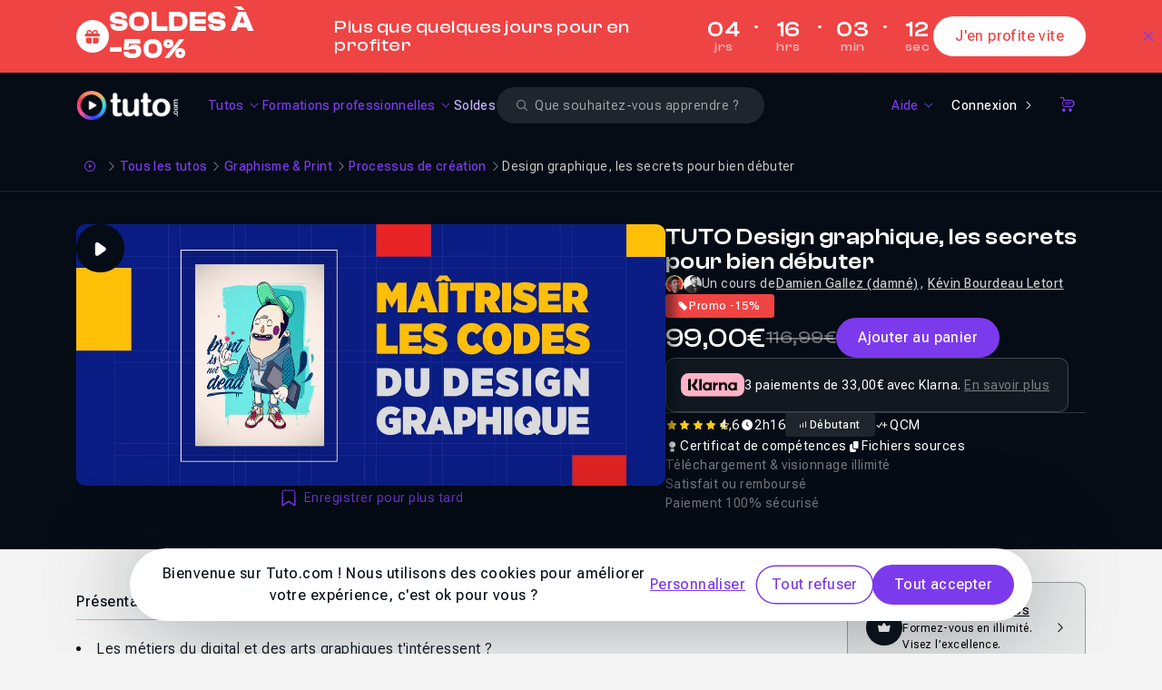

--- FILE ---
content_type: text/html; charset=UTF-8
request_url: https://fr.tuto.com/processus-de-creation/design-graphique-secrets-pour-bien-debuter,174631.html
body_size: 30267
content:
<!DOCTYPE html>
<html lang="fr">
    <head>
        <meta charset="utf-8">
        <title>TUTO Design graphique, les secrets pour bien débuter sur Tuto.com</title>
        <!-- Default favicon for browsers that do not support specific sizes or densities -->
        <link rel="icon" href="https://fr.tuto.com/favicon-light@1x.png" sizes="48x48" type="image/png">

        <script>
            if (window.matchMedia('(prefers-color-scheme: dark)').matches === true) {
                document.head.insertAdjacentHTML(
                    'beforeend',
                    '<link rel="mask-icon" href="https://fr.tuto.com/favicon-dark@1x.png" color="#050c15">' +
                    '<link rel="icon" href="https://fr.tuto.com/favicon-dark@1x.png" sizes="48x48" type="image/png">' +
                    '<link rel="icon" href="https://fr.tuto.com/favicon-dark@2x.png" sizes="96x96" type="image/png">' +
                    '<link rel="icon" href="https://fr.tuto.com/favicon-dark@3x.png" sizes="144x144" type="image/png">'
                )
            } else {
                document.head.insertAdjacentHTML(
                    'beforeend',
                    '<link rel="mask-icon" href="https://fr.tuto.com/favicon-light@1x.png" color="#ffffff">' +
                    '<link rel="icon" href="https://fr.tuto.com/favicon-light@1x.png" sizes="48x48" type="image/png">' +
                    '<link rel="icon" href="https://fr.tuto.com/favicon-light@2x.png" sizes="96x96" type="image/png">' +
                    '<link rel="icon" href="https://fr.tuto.com/favicon-light@3x.png" sizes="144x144" type="image/png">'
                )
            }
        </script>

        <meta http-equiv="Content-Type" content="text/html; charset=utf-8">
        <meta
                name="viewport"
                content="user-scalable=no,initial-scale=1.0,minimum-scale=1.0,maximum-scale=1.0,width=device-width">
        <meta
                name="mobile-web-app-capable"
                content="yes">
        <meta
                name="apple-mobile-web-app-status-bar-style"
                content="black">
        <meta
                http-equiv="X-UA-Compatible"
                content="IE=edge">

        <meta name="google-site-verification" content="bW9xD1_MgcFT9hsAXldim1uCH2Kmo5JdhMp_-jP-dN8" />

        <meta name="description" content="
	Les m&eacute;tiers du digital et des arts graphiques t&#39;int&eacute;ressent ?
	Tu as des lacunes graphiques ?
	Tu t&#39;emm&ecirc;les les pinceaux et tu n&rsquo;arrives pas &agrave; mettre en image tes id&eacute;es ?


Plusieurs ann&eacute;es de recul et d&rsquo;analyses dans les m&eacute;tiers de la formation, ont confirm&eacute; une probl&eacute;matique que tous les graphistes en herbe rencontrent : un cruel manque de th&eacute;orie.
Ma&icirc;triser les logiciels, c&rsquo;est bien ! Mais cela ne te sera d&rsquo;aucune utilit&eacute; si tu n&rsquo;as pas les bases essentielles du graphisme.&nbsp;
Lorsque l&rsquo;on d&eacute;bute, cette frustration graphique et cette peur de l&rsquo;&eacute;chec font na&icirc;tre en nous un syndrome :&#8230;" />
<link rel="canonical" title="TUTO Design graphique, les secrets pour bien débuter sur Tuto.com" href="https://fr.tuto.com/processus-de-creation/design-graphique-secrets-pour-bien-debuter,174631.html" />
    <script type="application/ld+json">{"@context":"https:\/\/schema.org","@type":"EducationalOrganization","@id":"https:\/\/www.wikidata.org\/wiki\/Q134875645","name":"Tuto.com","url":"https:\/\/fr.tuto.com\/","logo":"https:\/\/fr.tuto.com\/logo-bimi.svg","founder":{"@type":"Person","name":"Nicolas Chaunu","@id":"https:\/\/www.wikidata.org\/wiki\/Q134875747"},"sameAs":["https:\/\/www.linkedin.com\/school\/tuto-com\/","https:\/\/www.youtube.com\/tutoetformation","https:\/\/x.com\/tutofr","https:\/\/www.facebook.com\/tutoweecast","https:\/\/fr.trustpilot.com\/review\/fr.tuto.com","https:\/\/www.instagram.com\/cheztuto"],"foundingDate":"2009","description":"Tuto.com est une plateforme fran\u00e7aise de formation en ligne sp\u00e9cialis\u00e9e dans les comp\u00e9tences num\u00e9riques, cr\u00e9atives, techniques et IA.","address":{"@type":"PostalAddress","addressLocality":"Toulon","addressCountry":"FR"},"contactPoint":{"@type":"ContactPoint","telephone":"+33-1-84-80-80-29","email":"support@tuto.com","contactType":"customer support","availableLanguage":["French"]}}</script>
    <script type="application/ld+json">{"@context":"http:\/\/schema.org","@type":"BreadcrumbList","itemListElement":[{"@type":"ListItem","position":1,"item":{"@id":"https:\/\/fr.tuto.com\/","name":"Accueil"}},{"@type":"ListItem","position":2,"item":{"@id":"https:\/\/fr.tuto.com\/tuto\/","name":"Tous les tutos"}},{"@type":"ListItem","position":3,"item":{"@id":"https:\/\/fr.tuto.com\/tuto\/graphisme-print\/","name":"Graphisme & Print"}},{"@type":"ListItem","position":4,"item":{"@id":"\/processus-de-creation\/","name":"Processus de cr\u00e9ation"}},{"@type":"ListItem","position":5,"item":{"@id":"https:\/\/fr.tuto.com\/processus-de-creation\/design-graphique-secrets-pour-bien-debuter,174631.html","name":"Design graphique, les secrets pour bien d\u00e9buter"}}]}</script>
    <script type="application/ld+json">{"@context":"http:\/\/schema.org","@type":"VideoObject","name":"TUTO Design graphique, les secrets pour bien d\u00e9buter sur Tuto.com","description":"\r\n\tLes m&eacute;tiers du digital et des arts graphiques t&#39;int&eacute;ressent ?\r\n\tTu as des lacunes graphiques ?\r\n\tTu t&#39;emm&ecirc;les les pinceaux et tu n&rsquo;arrives pas &agrave; mettre en image tes id&eacute;es ?\r\n\r\n\r\nPlusieurs ann&eacute;es de recul et d&rsquo;analyses dans les m&eacute;tiers de la formation, ont confirm&eacute; une probl&eacute;matique que tous les graphistes en herbe rencontrent : un cruel manque de th&eacute;orie.\r\nMa&icirc;triser les logiciels, c&rsquo;est bien ! Mais cela ne te sera d&rsquo;aucune utilit&eacute; si tu n&rsquo;as pas les bases essentielles du graphisme.&nbsp;\r\nLorsque l&rsquo;on d&eacute;bute, cette frustration graphique et cette peur de l&rsquo;&eacute;chec font na&icirc;tre en nous un syndrome :&#8230;","thumbnailUrl":"https:\/\/fr-images.tuto.net\/tuto\/thumb\/648\/288\/174631.jpg","uploadDate":"2022-02-21T09:55:41+01:00","contentUrl":"https:\/\/fileserver.tuto.com\/preview\/preview-174631.mp4","interactionCount":18834}</script>
    <script type="application/ld+json">{"@context":"http:\/\/schema.org","@type":"Course","courseCode":174631,"name":"TUTO Design graphique, les secrets pour bien d\u00e9buter sur Tuto.com","description":"\r\n\tLes m&eacute;tiers du digital et des arts graphiques t&#39;int&eacute;ressent ?\r\n\tTu as des lacunes graphiques ?\r\n\tTu t&#39;emm&ecirc;les les pinceaux et tu n&rsquo;arrives pas &agrave; mettre en image tes id&eacute;es ?\r\n\r\n\r\nPlusieurs ann&eacute;es de recul et d&rsquo;analyses dans les m&eacute;tiers de la formation, ont confirm&eacute; une probl&eacute;matique que tous les graphistes en herbe rencontrent : un cruel manque de th&eacute;orie.&#8230;","image":"https:\/\/fr-images.tuto.net\/tuto\/thumb\/648\/288\/174631.jpg","isAccessibleForFree":false,"timeRequired":"PT2H16M8S","provider":{"@type":"Organization","name":"Tuto.com","sameAs":"https:\/\/fr.tuto.com\/"},"video":{"@type":"VideoObject","name":"TUTO Design graphique, les secrets pour bien d\u00e9buter sur Tuto.com","description":"\r\n\tLes m&eacute;tiers du digital et des arts graphiques t&#39;int&eacute;ressent ?\r\n\tTu as des lacunes graphiques ?\r\n\tTu t&#39;emm&ecirc;les les pinceaux et tu n&rsquo;arrives pas &agrave; mettre en image tes id&eacute;es ?\r\n\r\n\r\nPlusieurs ann&eacute;es de recul et d&rsquo;analyses dans les m&eacute;tiers de la formation, ont confirm&eacute; une probl&eacute;matique que tous les graphistes en herbe rencontrent : un cruel manque de th&eacute;orie.\r\nMa&icirc;triser les logiciels, c&rsquo;est bien ! Mais cela ne te sera d&rsquo;aucune utilit&eacute; si tu n&rsquo;as pas les bases essentielles du graphisme.&nbsp;\r\nLorsque l&rsquo;on d&eacute;bute, cette frustration graphique et cette peur de l&rsquo;&eacute;chec font na&icirc;tre en nous un syndrome :&#8230;","thumbnailUrl":"https:\/\/fr-images.tuto.net\/tuto\/thumb\/648\/288\/174631.jpg","uploadDate":"2022-02-21T09:55:41+01:00","contentUrl":"https:\/\/fileserver.tuto.com\/preview\/preview-174631.mp4","interactionCount":18834},"offers":[{"@type":"Offer","category":"Paid","priceCurrency":"EUR","price":99}],"hasCourseInstance":[{"@type":"CourseInstance","courseMode":"Online","courseWorkload":"PT2H16M8S"}],"aggregateRating":{"@type":"AggregateRating","ratingValue":"4.6","reviewCount":15}}</script>
    <script type="application/ld+json">{"@context":"http:\/\/schema.org","@type":"Product","name":"TUTO Design graphique, les secrets pour bien d\u00e9buter sur Tuto.com","image":"https:\/\/fr-images.tuto.net\/tuto\/thumb\/648\/288\/174631.jpg","description":"\r\n\tLes m&eacute;tiers du digital et des arts graphiques t&#39;int&eacute;ressent ?\r\n\tTu as des lacunes graphiques ?\r\n\tTu t&#39;emm&ecirc;les les pinceaux et tu n&rsquo;arrives pas &agrave; mettre en image tes id&eacute;es ?\r\n\r\n\r\nPlusieurs ann&eacute;es de recul et d&rsquo;analyses dans les m&eacute;tiers de la formation, ont confirm&eacute; une probl&eacute;matique que tous les graphistes en herbe rencontrent : un cruel manque de th&eacute;orie.&#8230;","sku":174631,"mpn":174631,"productionDate":"2022-02-21 09:55:41","brand":{"@type":"Thing","name":"Tuto.com"},"offers":{"@type":"Offer","priceCurrency":"EUR","price":99,"priceValidUntil":"2122-02-15 11:15:44","itemCondition":"http:\/\/schema.org\/NewCondition","availability":"http:\/\/schema.org\/InStock","seller":{"@type":"Organization","name":"Tuto.com","sameAs":"https:\/\/fr.tuto.com\/"},"url":"http:\/\/fr.tuto.com\/processus-de-creation\/design-graphique-secrets-pour-bien-debuter,174631.html"},"aggregateRating":{"@type":"AggregateRating","ratingValue":"4.6","reviewCount":15}}</script>
<meta property="fb:admins" content="678236652" />
<meta property="fb:app_id" content="272132042809545" />
<meta property="og:locale" content="fr_FR" />
<meta property="og:site_name" content="Tuto.com" />
<meta property="og:type" content="product" />
<meta property="og:url" content="https://fr.tuto.com/processus-de-creation/design-graphique-secrets-pour-bien-debuter,174631.html" />
<meta property="og:title" content="TUTO Design graphique, les secrets pour bien débuter sur Tuto.com" />
<meta property="og:image" content="https://fr-images.tuto.net/tuto/thumb/1296/576/174631.jpg" />
<meta property="og:description" content="
	Les m&eacute;tiers du digital et des arts graphiques t&#39;int&eacute;ressent ?
	Tu as des lacunes graphiques ?
	Tu t&#39;emm&ecirc;les les pinceaux et tu n&rsquo;arrives pas &agrave; mettre en image tes id&eacute;es ?


Plusieurs ann&eacute;es de recul et d&rsquo;analyses dans les m&eacute;tiers de la formation, ont confirm&eacute; une probl&eacute;matique que tous les graphistes en herbe rencontrent : un cruel manque de th&eacute;orie.
Ma&icirc;triser les logiciels, c&rsquo;est bien ! Mais cela ne te sera d&rsquo;aucune utilit&eacute; si tu n&rsquo;as pas les bases essentielles du graphisme.&nbsp;
Lorsque l&rsquo;on d&eacute;bute, cette frustration graphique et cette peur de l&rsquo;&eacute;chec font na&icirc;tre en nous un syndrome :&#8230;" />
<meta name="apple-itunes-app" content="app-id=603098606" />
<meta name="twitter:card" content="summary_large_image" />
<meta name="twitter:site" content="@tutofr" />
<meta name="twitter:creator" content="@tutofr" />
<meta name="twitter:title" content="TUTO Design graphique, les secrets pour bien débuter sur Tuto.com" />
<meta name="twitter:description" content="Les m&eacute;tiers du digital et des arts graphiques t&#39;int&eacute;ressent ? Tu as des lacunes graphiques&#8230;" />
<meta name="twitter:image" content="https://fr-images.tuto.net/tuto/thumb/600/266/174631.jpg" />
<link rel="preload" as="image" href="//images.tuto.net/ui/logo/tuto/logo-tuto-rvb-blanc.png" imagesrcset="//images.tuto.net/ui/logo/tuto/logo-tuto-rvb-blanc.png 1x,//images.tuto.net/ui/logo/tuto/logo-tuto-rvb-blanc@2x.png 2x,//images.tuto.net/ui/logo/tuto/logo-tuto-rvb-blanc@3x.png 3x,//images.tuto.net/ui/logo/tuto/logo-tuto-rvb-blanc@4x.png 4x" importance="high" />
<link rel="stylesheet preload prefetch" href="//static.tuto.net/tpl/v4.0/common/fonts/icons.css" as="style" type="text/css" media="all" importance="high" />
<link rel="preload" href="//static.tuto.net/tpl/v4.0/common/fonts/Roboto-flex2.woff2" as="font" type="font/woff2" importance="high" crossorigin="" />
<link rel="preload" href="//static.tuto.net/tpl/v4.0/common/fonts/ClashDisplay-Variable.woff2" as="font" type="font/woff2" importance="high" crossorigin="" />
<link rel="preload" as="image" href="//fr-images.tuto.net/tuto/thumb/412/183/174631.webp" imagesrcset="//fr-images.tuto.net/tuto/thumb/412/183/174631.webp 1x, //fr-images.tuto.net/tuto/thumb/824/366/174631.webp 2x" media="(max-width: 412px)" importance="high" fetchpriority="high" />
<link rel="preload" as="image" href="//fr-images.tuto.net/tuto/thumb/648/288/174631.webp" imagesrcset="//fr-images.tuto.net/tuto/thumb/648/288/174631.webp 1x, //fr-images.tuto.net/tuto/thumb/1296/576/174631.webp 2x" media="(min-width: 413px) and (max-width: 640px)" importance="high" fetchpriority="high" />
<link rel="preload" as="image" href="//fr-images.tuto.net/tuto/thumb/1296/576/174631.webp" imagesrcset="//fr-images.tuto.net/tuto/thumb/1296/576/174631.webp 1x, //fr-images.tuto.net/tuto/thumb/2592/1152/174631.webp 2x" media="(min-width: 641px)" importance="high" fetchpriority="high" />

        <script type="application/javascript">
    dataLayer = [{"gtm_env":"production","tuto_url_static":"static.tuto.net","domain_language":"fr","facebookPixelID":"1649108242036252","facebookTrackingEventID":{"eventID":"1769759802-jDhu06lijC"},"facebookTrackingEvent":"ViewContent","facebookTrackingData":{"content_type":"product","content_name":"TUTO Design graphique, les secrets pour bien d\u00e9buter sur Tuto.com","content_ids":[174631],"product_catalog_id":"1651199038472330"},"googleRemarketing":{"ecomm_prodid":174631,"ecomm_pagetype":"product","ecomm_totalvalue":116.99,"send_to":"AW-1049984920"},"matomoEcommerceView":{"sku":"TUTO-174631","name":"Design graphique, les secrets pour bien d\u00e9buter","category":"Processus de cr\u00e9ation","price":99,"documentTitle":"TUTO Design graphique, les secrets pour bien d\u00e9buter sur Tuto.com"}}];
</script>
    <!-- Google Tag Manager -->
    <script>(function(w,d,s,l,i){w[l]=w[l]||[];w[l].push({'gtm.start':
    new Date().getTime(),event:'gtm.js'});var f=d.getElementsByTagName(s)[0],
    j=d.createElement(s),dl=l!='dataLayer'?'&l='+l:'';j.async=true;j.src=
    'https://www.googletagmanager.com/gtm.js?id='+i+dl;f.parentNode.insertBefore(j,f);
    })(window,document,'script','dataLayer','GTM-M6W5KZ');</script>
    <!-- End Google Tag Manager -->


    <link rel="preconnect" href="https://www.gstatic.com">
    <link rel="preconnect" href="https://www.google-analytics.com">    <!-- Matomo Tag Manager -->
    <script>
        var _mtm = window._mtm = window._mtm || [];
        _mtm.push({'mtm.startTime': (new Date().getTime()), 'event': 'mtm.Start'});
        var d=document, g=d.createElement('script'), s=d.getElementsByTagName('script')[0];
        g.async=true; g.src='https://stats.tuto.com/js/container_UlgvTiYh.js'; s.parentNode.insertBefore(g,s);
    </script>
    <!-- End Matomo Tag Manager -->

        <meta name="expires" content="never" />
        <meta name="revisit-after" content="1 day" />

        <meta name="robots" content="max-image-preview:large">

        <link href="//static.tuto.net/tpl/v4.0/front/css/compiled/20260129144400-a3635e73b5de14eb7ce267472cdfc48e.css" rel="stylesheet" type="text/css" media="all" />
<link href="//static.tuto.net/tpl/v4.0/common/fonts/icons.css?20260115150100" rel="stylesheet" type="text/css" media="all" />
<script type="text/javascript" src="//fr.tuto.com/js/tuto.me"></script>
<script type="text/javascript">var current_url = "https://fr.tuto.com/processus-de-creation/design-graphique-secrets-pour-bien-debuter,174631.html"; 
var tutoLang = {};
var cartItems = 0;
var sesameConfig = {cookieDomain:".tuto.com",cookieName:"tutocitronv2",googleConsentMode:true,cdn:"static.tuto.net",loadBar:true,job:[]};
window.LibraryMediator=function(){let e=!1,n=!1,a,r,t=new Promise(e=>{a=e}),i=new Promise(e=>{r=e}),o=Promise.all([t,i]);return{notifyReady:function(t){"Sesame"===t?(e=!0,a()):"GTM"===t&&(n=!0,r())},ready:o}}();
window.LibraryMediator.ready.then(() => {Sesame.init(sesameConfig);});
var staticRules = {
	'STATICURL': '//static.tuto.net/',
	'IMGURL': '//images.tuto.net/',
	'IMGFRURL': '//fr-images.tuto.net/',
	'IMGENURL': '//en-images.tuto.net/',
	'FONTURL': '//static.tuto.net/tpl/v4.0/common/fonts/',
	'LOTTIEWEBSVGURL': '//static.tuto.net/tpl/v4.0/common/js/lottie/lottie_svg.min.js',
	'LOTTIEANIMATIONSURL': {"favorite-primary":"\/\/fr.tuto.com\/public\/lottie\/bookmark-primary.json","favorite-white":"\/\/fr.tuto.com\/public\/lottie\/bookmark-white.json"},
	'STRIPEKEY': 'pk_live_kCRX1c1feWgfL69S4UfFYD1w',
};

var GlobalMap = new Map();
var itemToFocus = null;
var freeTutoUrl = 'https://fr.tuto.com/tuto-gratuit.htm'
if(typeof formConfig === "undefined") { window.formConfig = []; };  formConfig["modalExitPopup"] = [{"name":"email","rules":{"min_length":{"htmlRule":"minlength","message":"<span class=\"text-alert text-alert-error\"><span>Le champ doit contenir au moins 8 caract\u00e8res.<\/span><\/span>"},"valid_email":{"htmlRule":"pattern","message":"<span class=\"text-alert text-alert-error\"><span>Veuillez entrer une adresse e-mail valide<\/span><\/span>"},"type":{"htmlRule":"type","message":"<span class=\"text-alert text-alert-error\"><span>Veuillez entrer une adresse e-mail valide<\/span><\/span>"}}}];
var playlistsFree = []; 
var tvpInstances = new Map();

if (typeof tutoLang === "undefined") {
    var tutoLang = {};
}
var tmp_PQ7BA8G3 = []
tutoLang = {
  ...tutoLang,
  ...tmp_PQ7BA8G3
}</script>
    </head>
    <body class="is-mobile has-banner-top-mega overflow-x-hidden">
        <!-- Google Tag Manager (noscript) -->
    <noscript><iframe src="https://www.googletagmanager.com/ns.html?id=GTM-M6W5KZ"
    height="0" width="0" style="display:none;visibility:hidden"></iframe></noscript>
    <!-- End Google Tag Manager (noscript) -->

    <div class="ad-banner-padding"></div>

    
    <div id="banner-top-mega" class="banner-top as-banner-top asc-event cursor-pointer banner-mega bg-tuto-alert-error-60"><div class="inner" data-id="1051"><div class="banner-left"><div class="banner-icon text-tuto-alert-error-60"><i class="icon icon-filled-tuto-gift"></i></div><div class="banner-title-description" data-as="link"><div class="banner-title">Soldes à -50%</div><div class="banner-description">Plus que quelques jours pour en profiter</div></div></div><div class="banner-right"><div class="banner-countdown js-countdown-container" data-as="link" data-end="2026-02-04 00:00:00"><div class="banner-countdown-digit"><span data-digit="days">04</span><small>jrs</small></div><div class="banner-countdown-separator"><span>&dot;</span></div><div class="banner-countdown-digit"><span data-digit="hours">15</span><small>hrs</small></div><div class="banner-countdown-separator"><span>&dot;</span></div><div class="banner-countdown-digit"><span data-digit="minutes">03</span><small>min</small></div><div class="banner-countdown-separator"><span>&dot;</span></div><div class="banner-countdown-digit"><span data-digit="seconds">17</span><small>sec</small></div></div><button class="btn btn-secondary btn-white btn-medium rounded-full"><span class="text-tuto-alert-error-60">J'en profite vite</span></button></div></div><button class="btn btn-link btn-icon btn-icon-only icon-after btn-white btn-medium rounded-none" data-close="top-banner" title="Close"><span class="sr-only">Close</span><i class="icon icon-outlined-tuto-close" aria-hidden="true"></i></button></div><div class="navbar-container navbar-header-dark " id="navbar"  data-scroll-listener="tuto-main" data-parent="body"><nav class="navbar">
<button type="button"
                    class="tmm-toggle navbar-toggle"
                    aria-label="Ouvrir la navigation mobile">
                <span class="icon-bar"></span>
                <span class="icon-bar"></span>
            </button>
<div class="js-logo-area">
                <div class="tuto-logo-container js-logo">
                    <a href="/" class="navbar-tuto-logo" title="Tuto.com">
                        <picture><source srcset="//images.tuto.net/ui/logo/tuto/logo-tuto-rvb-blanc@4x.png 4x, //images.tuto.net/ui/logo/tuto/logo-tuto-rvb-blanc@3x.png 3x, //images.tuto.net/ui/logo/tuto/logo-tuto-rvb-blanc@2x.png 2x, //images.tuto.net/ui/logo/tuto/logo-tuto-rvb-blanc.png 1x" type="image/png" media="all"><img class="" alt="Tuto logo" width="130" height="38" loading="eager" fetchpriority="high" src="//images.tuto.net/ui/logo/tuto/logo-tuto-rvb-blanc.png" decoding="async"></picture>
                    </a>
                </div>
            </div>
<div class="navbar-menu">
<ul class="navbar-links">
<li class=""><button class="btn btn-link btn-white btn-medium rounded-none navbar-link-item enabled-tuto-menu has-dropdown" type="button" data-dropdown="tuto" data-icon-class="icon-outlined-tuto-tuto"><span>Tutos</span><i class="icon icon-outlined-tuto-arrow-down icon-down-rotate"></i></button></li>
<li class=""><button class="btn btn-link btn-white btn-medium rounded-none navbar-link-item enabled-tuto-menu has-dropdown" type="button" data-dropdown="formation" data-icon-class="icon-outlined-tuto-shapes"><span>Formations professionnelles</span><i class="icon icon-outlined-tuto-arrow-down icon-down-rotate"></i></button></li>
<li class=""><a class="btn btn-link btn-white btn-medium rounded-none navbar-link-item enabled-tuto-menu" href="https://fr.tuto.com/promos/" data-icon-class="icon-outlined-tuto-shapes" style="color:#C4B5FD;">Soldes</a></li>
</ul>
<div id="search-form" class="search-form-wrapper">
    <form action="https://fr.tuto.com/recherche/" method="post" autocomplete="off" data-empty-message="Veuillez renseigner un ou plusieurs mots clés pour votre recherche.">
        <div class="search-field-wrapper">
            <div class="form-group-wrapper input-glassed"><label for="search-glassed" class="form-input-label sr-only">Search</label><div class="form-input-wrapper form-input-wrapper-glassed"><i class="icon icon-filled-tuto-error-circle absolute addon-after invisible" id="search-glassed-error-icon"></i><input  id="search-glassed" type="search" name="q" placeholder="Que souhaitez-vous apprendre ?" value="" aria-describedby="search-glassed-error" size="32" class="form-input form-input-small form-input-glassed"><div class="form-input-search-icon-wrapper"><i class="icon icon-outlined-tuto-search"></i></div><div class="form-input-close-icon-wrapper invisible"><i class="icon icon-outlined-tuto-close"></i></div></div><span class="form-input-helper-container hidden" aria-live="assertive" id="search-glassed-error"></span></div>
        </div>
    </form>
</div><ul class="navbar-links-right">
<li class=""><button class="btn btn-link btn-white btn-medium rounded-none navbar-link-item enabled-tuto-menu has-dropdown" type="button" data-dropdown="help" data-icon-class="icon-outlined-tuto-help"><span>Aide</span><i class="icon icon-outlined-tuto-arrow-down icon-down-rotate"></i></button></li>
<li class=""><a class="btn btn-tertiary btn-icon icon-after inline-flex justify-center items-center btn-white btn-small rounded-full navbar-link-item" href="https://fr.tuto.com/connexion/?redirect=https://fr.tuto.com/processus-de-creation/design-graphique-secrets-pour-bien-debuter,174631.html">Connexion<i class="icon icon-outlined-tuto-arrow-right"></i></a></li>
<li class=""><a class="btn btn-link btn-icon btn-icon-only icon-after btn-white btn-small rounded-none navbar-link-item" href="https://fr.tuto.com/panier/" data-cart-link="true" title="Panier"><span class="sr-only">Panier</span><i class="icon icon-outlined-tuto-shop" aria-hidden="true"></i></a></li>
</ul>
</div>
</nav>
<div class="tuto-menu-popover js-tmd-wrapper"><div class="tuto-menu-content js-tmd-content"><div class="tuto-menu-background js-tmd-bg"></div><div class="absolute left-0 top-0"><section class="section section-tuto js-tmd-section " data-align="center" data-sizes="sm:640*1010,md:768*500,lg:1024*480,xl:1280*490,2xl:1400*490">
<div class="flyout-menu-content content">
<div data-tmm-section="tuto">
<div class="flyout-menu-row pb-6">
<div class="">
<a data-tmm-level="1" href="https://fr.tuto.com/tuto/" class="flyout-menu-big-icon-with-label-wrapper">
<span class="flyout-menu-big-icon-wrapper">
<i class="icon icon-outlined-tuto-tuto "></i>
</span>
<span class="flyout-menu-sub-title" data-tmm-data="label" data-tmm-triggerLink="tuto">Voir tous les tutos</span>
<span class="text-xs">
<i class="icon icon-outlined-tuto-arrow-right"></i>
</span>
</a>
</div>
</div>
<div class="flyout-menu-row">
<div class="flyout-menu-row-tuto">
<div class="tuto-links">
<div>
<div>
<div data-tmm-level="1" class="flyout-menu-sub-title mb-2"><span data-tmm-data="label" data-tmm-trigger-panel="creativite_design">Créativité & Design</span></div>
<div data-tmm-data="panel" data-tmm-panel="creativite_design" class="flyout-menu-list ">
<a class="btn btn-link btn-medium rounded-none flyout-menu-list-item" href="https://fr.tuto.com/tuto/photographie-retouche/" title="Photographie & Retouche">Photographie & Retouche</a>
<a class="btn btn-link btn-medium rounded-none flyout-menu-list-item" href="https://fr.tuto.com/tuto/3d/" title="3D">3D</a>
<a class="btn btn-link btn-medium rounded-none flyout-menu-list-item" href="https://fr.tuto.com/tuto/graphisme-print/" title="Graphisme & Print">Graphisme & Print</a>
<a class="btn btn-link btn-medium rounded-none flyout-menu-list-item" href="https://fr.tuto.com/tuto/video/" title="Réalisation & Montage vidéo">Réalisation & Montage vidéo</a>
<a class="btn btn-link btn-medium rounded-none flyout-menu-list-item" href="https://fr.tuto.com/tuto/audio-mao/" title="Audio & MAO">Audio & MAO</a>
<a class="btn btn-link btn-medium rounded-none flyout-menu-list-item" href="https://fr.tuto.com/tuto/dessin/" title="Dessin">Dessin</a>
<a class="btn btn-link btn-medium rounded-none flyout-menu-list-item" href="https://fr.tuto.com/tuto/animation-motion-design/" title="Animation & Motion design">Animation & Motion design</a>
<a class="btn btn-link btn-medium rounded-none flyout-menu-list-item" href="https://fr.tuto.com/tuto/ux-ui-design/" title="UX/UI design">UX/UI design</a>
<a class="btn btn-link btn-medium rounded-none flyout-menu-list-item" href="https://fr.tuto.com/tuto/digital-painting/" title="Digital painting">Digital painting</a>
<a class="btn btn-link btn-medium rounded-none flyout-menu-list-item" href="https://fr.tuto.com/tuto/cao/" title="CAO">CAO</a>
</div>
</div>
<div>
<div data-tmm-level="1" class="flyout-menu-sub-title mb-2"><span data-tmm-data="label" data-tmm-trigger-panel="developpement_it">Développement & IT</span></div>
<div data-tmm-data="panel" data-tmm-panel="developpement_it" class="flyout-menu-list ">
<a class="btn btn-link btn-medium rounded-none flyout-menu-list-item" href="https://fr.tuto.com/tuto/web/" title="Web">Web</a>
<a class="btn btn-link btn-medium rounded-none flyout-menu-list-item" href="https://fr.tuto.com/tuto/programmation/" title="Programmation">Programmation</a>
<a class="btn btn-link btn-medium rounded-none flyout-menu-list-item" href="https://fr.tuto.com/tuto/systeme-d-exploitation/" title="Système d'exploitation">Système d'exploitation</a>
<a class="btn btn-link btn-medium rounded-none flyout-menu-list-item" href="https://fr.tuto.com/tuto/serveur-administration-systemes/" title="Serveur & Administration Systèmes">Serveur & Administration Systèmes</a>
<a class="btn btn-link btn-medium rounded-none flyout-menu-list-item" href="https://fr.tuto.com/tuto/domotique-objets-connectes/" title="Domotique et Objets Connectés">Domotique et Objets Connectés</a>
<a class="btn btn-link btn-medium rounded-none flyout-menu-list-item" href="https://fr.tuto.com/tuto/game-design/" title="Game Design">Game Design</a>
</div>
</div>
<div>
<div data-tmm-level="1" class="flyout-menu-sub-title mb-2"><span data-tmm-data="label" data-tmm-trigger-panel="business_marketing">Business & Marketing</span></div>
<div data-tmm-data="panel" data-tmm-panel="business_marketing" class="flyout-menu-list ">
<a class="btn btn-link btn-medium rounded-none flyout-menu-list-item" href="https://fr.tuto.com/tuto/bureautique/" title="Bureautique">Bureautique</a>
<a class="btn btn-link btn-medium rounded-none flyout-menu-list-item" href="https://fr.tuto.com/tuto/ecommerce-emarketing/" title="Ecommerce & Emarketing">Ecommerce & Emarketing</a>
<a class="btn btn-link btn-medium rounded-none flyout-menu-list-item" href="https://fr.tuto.com/tuto/droit-numerique/" title="Droit Numérique">Droit Numérique</a>
<a class="btn btn-link btn-medium rounded-none flyout-menu-list-item" href="https://fr.tuto.com/tuto/business/" title="Business">Business</a>
</div>
</div>
<div>
<div data-tmm-level="1" class="flyout-menu-sub-title mb-2"><span data-tmm-data="label" data-tmm-trigger-panel="autres">Autres</span></div>
<div data-tmm-data="panel" data-tmm-panel="autres" class="flyout-menu-list ">
<a class="btn btn-link btn-medium rounded-none flyout-menu-list-item" href="https://fr.tuto.com/tuto/no-code/" title="No Code">No Code</a>
<a class="btn btn-link btn-medium rounded-none flyout-menu-list-item" href="https://fr.tuto.com/tuto/ia-generative/" title="IA Générative">IA Générative</a>
</div>
</div>
</div>
</div>
<div class="divider">
</div>
<div class="tuto-tags">
<div>
<div class="flyout-menu-sub-title mb-3">Logiciels populaires</div>
<div class="flyout-menu-sub-tags-block">
<a class="tag tag-link cursor-pointer tag tag-xs tag-link" href="/photoshop/">Photoshop</a>
<a class="tag tag-link cursor-pointer tag tag-xs tag-link" href="/after-effects/">After Effects</a>
<a class="tag tag-link cursor-pointer tag tag-xs tag-link" href="/illustrator/">Illustrator</a>
<a class="tag tag-link cursor-pointer tag tag-xs tag-link" href="/blender/">Blender</a>
<a class="tag tag-link cursor-pointer tag tag-xs tag-link" href="/excel/">Excel</a>
<a class="tag tag-link cursor-pointer tag tag-xs tag-link" href="/sketchup/">SketchUp</a>
<a class="tag tag-link cursor-pointer tag tag-xs tag-link" href="/lightroom/">Lightroom</a>
<a class="tag tag-link cursor-pointer tag tag-xs tag-link" href="/affinity-photo/">Affinity Photo</a>
<a class="tag tag-link cursor-pointer tag tag-xs tag-link" href="/premiere/">Premiere</a>
<a class="tag tag-link cursor-pointer tag tag-xs tag-link" href="/cinema-4d/">Cinema 4D</a>
</div>
<div class="flyout-menu-sub-title mb-3">Technos populaires</div>
<div class="flyout-menu-sub-tags-block">
<a class="tag tag-link cursor-pointer tag tag-xs tag-link" href="/css/">CSS</a>
<a class="tag tag-link cursor-pointer tag tag-xs tag-link" href="/javascript/">JavaScript</a>
<a class="tag tag-link cursor-pointer tag tag-xs tag-link" href="/html/">HTML</a>
<a class="tag tag-link cursor-pointer tag tag-xs tag-link" href="/php/">Php</a>
<a class="tag tag-link cursor-pointer tag tag-xs tag-link" href="/wordpress/">WordPress</a>
<a class="tag tag-link cursor-pointer tag tag-xs tag-link" href="/virtualbox/">VirtualBox</a>
<a class="tag tag-link cursor-pointer tag tag-xs tag-link" href="/react/">React</a>
<a class="tag tag-link cursor-pointer tag tag-xs tag-link" href="/jquery/">jQuery</a>
<a class="tag tag-link cursor-pointer tag tag-xs tag-link" href="/bootstrap/">Bootstrap</a>
<a class="tag tag-link cursor-pointer tag tag-xs tag-link" href="/laravel/">Laravel</a>
</div>
</div>
</div>
</div>
</div>
<div class="flyout-menu-separator"></div>
<div class="flyout-menu-row">
<div class="flex gap-x-4 items-center">
<div data-tmm-bottom>
<a class="btn btn-primary btn-white btn-small rounded-full inline-block" href="https://fr.tuto.com/abonnements/">Abonnement Tuto.com</a>
</div>
<div>
<span class="flyout-menu-bottom-line">Formez-vous toute l’année en illimité 🔥</span>
</div>
</div>
</div>
</div>
</div>
</section>
<section class="section section-formation js-tmd-section " data-align="left" data-sizes="sm:370*400,md:370*400,lg:370*470,xl:320*470,2xl:320*470">
<div class="flyout-menu-content content">
<div data-tmm-section="formation">
<div class="flyout-menu-row pb-6">
<div class="">
<a data-tmm-level="1" href="https://fr.tuto.com/parcours-pro.htm" class="flyout-menu-big-icon-with-label-wrapper">
<span class="flyout-menu-big-icon-wrapper">
<i class="icon icon-outlined-tuto-shapes "></i>
</span>
<span class="flyout-menu-sub-title" data-tmm-data="label" data-tmm-triggerLink="tuto">Voir toutes les formations</span>
<span class="text-xs">
<i class="icon icon-outlined-tuto-arrow-right"></i>
</span>
</a>
</div>
</div>
<div class="flyout-menu-row">
<div class="flex gap-x-8">
<div class="w-full">
<div>
<div>
<div data-tmm-level="1" class="flyout-menu-sub-title mb-2"><span data-tmm-data="label" data-tmm-trigger-panel="jobs">Les plus suivies</span></div>
<div data-tmm-data="panel" data-tmm-panel="jobs" class="flyout-menu-list ">
<a class="btn btn-link btn-medium rounded-none flyout-menu-list-item" href="https://fr.tuto.com/formation-photographe.htm" title="Photographe CPF"><span class="can-crop">Photographe</span> <span class="cpf-label">CPF</span></a>
<a class="btn btn-link btn-medium rounded-none flyout-menu-list-item" href="https://fr.tuto.com/formation-design-graphique.htm" title="Design Graphique CPF CPF"><span class="can-crop">Design Graphique CPF</span> <span class="cpf-label">CPF</span></a>
<a class="btn btn-link btn-medium rounded-none flyout-menu-list-item" href="https://fr.tuto.com/formation-digital-painter.htm" title="Digital Painter CPF"><span class="can-crop">Digital Painter</span> <span class="cpf-label">CPF</span></a>
<a class="btn btn-link btn-medium rounded-none flyout-menu-list-item" href="https://fr.tuto.com/formation-videaste.htm" title="Vidéaste CPF"><span class="can-crop">Vidéaste</span> <span class="cpf-label">CPF</span></a>
<a class="btn btn-link btn-medium rounded-none flyout-menu-list-item" href="https://fr.tuto.com/formation-graphiste-illustrator.htm" title="Graphiste Illustrator CPF"><span class="can-crop">Graphiste Illustrator</span> <span class="cpf-label">CPF</span></a>
<a class="btn btn-link btn-medium rounded-none flyout-menu-list-item" href="https://fr.tuto.com/formation-graphiste-photoshop.htm" title="Graphiste Photoshop CPF"><span class="can-crop">Graphiste Photoshop</span> <span class="cpf-label">CPF</span></a>
<a class="btn btn-link btn-medium rounded-none flyout-menu-list-item" href="https://fr.tuto.com/formation-developpeur-cpf-front-end.htm" title="Développeur Web Front-End éligible CPF CPF"><span class="can-crop">Développeur Web Front-End éligible CPF</span> <span class="cpf-label">CPF</span></a>
</div>
</div>
</div>
</div>
</div>
</div>
</div>
</div>
</section>
<section class="section section-help js-tmd-section " data-align="right" data-sizes="sm:300*270,md:300*270,lg:300*270,xl:300*270,2xl:300*270">
<div class="flyout-menu-content content">
<div data-tmm-section="help">
<div class="flyout-menu-row">
<div class="">
<div>
<div>
<div data-tmm-level="1" class="flyout-menu-sub-title mb-2"><span data-tmm-data="label" data-tmm-trigger-panel="help">Besoin d'aide ?</span></div>
<div data-tmm-data="panel" data-tmm-panel="help" class="flyout-menu-list ">
<a class="btn btn-link btn-medium rounded-none flyout-menu-list-item" href="https://aide.tuto.com/questions-frequentes" title="Les questions fréquentes">Les questions fréquentes</a>
<a class="btn btn-link btn-medium rounded-none flyout-menu-list-item" href="https://fr.tuto.com/proposer-un-cours.htm" title="Proposer un cours">Proposer un cours</a>
<a class="btn btn-link btn-medium rounded-none flyout-menu-list-item" href="https://aide.tuto.com/" title="Aide en ligne">Aide en ligne</a>
<a class="btn btn-link btn-medium rounded-none flyout-menu-list-item" href="https://aide.tuto.com/fr/articles/133750-contacter-l-equipe" title="Contacter l’équipe">Contacter l’équipe</a>
<a class="btn btn-link btn-medium rounded-none flyout-menu-list-item" href="https://aide.tuto.com/pour-un-bon-depart/pourquoi-se-former-sur-tutocom" title="Pourquoi vous former sur Tuto.com ?">Pourquoi vous former sur Tuto.com ?</a>
<a class="btn btn-link btn-medium rounded-none flyout-menu-list-item" href="https://fr.tuto.com/app/" title="Télécharger nos applications">Télécharger nos applications</a>
</div>
</div>
</div>
</div>
</div>
</div>
</div>
</section>
</div></div><span class="tuto-menu-caret js-tmd-caret"></span></div>    <div class="mobile-buttons" style="display:none">
        <button class="btn btn-link btn-icon btn-icon-only icon-after btn-white btn-large rounded-none" type="button" data-tmms-action="open" data-tmms-target="search-menu" title="Recherche"><span class="sr-only">Recherche</span><i class="icon icon-outlined-tuto-search" aria-hidden="true"></i></button>
        <a class="btn btn-link btn-icon btn-icon-only icon-after btn-white btn-large rounded-none" href="https://fr.tuto.com/connexion/?redirect=https://fr.tuto.com/processus-de-creation/design-graphique-secrets-pour-bien-debuter,174631.html" title="USER"><span class="sr-only">USER</span><i class="icon icon-outlined-tuto-user" aria-hidden="true"></i></a>
        <a class="btn btn-link btn-icon btn-icon-only icon-after btn-white btn-large rounded-none" href="https://fr.tuto.com/panier/" data-cart-link="true" title="Panier"><span class="sr-only">Panier</span><i class="icon icon-outlined-tuto-shop" aria-hidden="true"></i></a>
    </div></div>

<div id="tuto-main" class="product-page">

    <div class="breadcrumb-dark-border">
<div class="breadcrumb breadcrumb-dark">
<nav aria-label="Breadcrumb" class="breadcrumb-inner">
<div class="breadcrumb-item breadcrumb-start">
<a class="btn btn-link btn-icon btn-icon-only icon-after btn-white btn-xs rounded-none breadcrumb-start" href="/" title="Tuto.com"><span class="sr-only">Tuto.com</span><i class="icon icon-logo-symbol" aria-hidden="true"></i></a>
</div>
<span class="breadcrumb-separator" aria-hidden="true"><i class="icon icon-outlined-tuto-arrow-right"></i></span>
<div class="breadcrumb-item">
<a class="btn btn-link btn-white btn-medium rounded-none font-medium" href="https://fr.tuto.com/tuto/">Tous les tutos</a>
</div>
<span class="breadcrumb-separator" aria-hidden="true"><i class="icon icon-outlined-tuto-arrow-right"></i></span>
<div class="breadcrumb-item">
<a class="btn btn-link btn-white btn-medium rounded-none font-medium" href="https://fr.tuto.com/tuto/graphisme-print/">Graphisme & Print</a>
</div>
<span class="breadcrumb-separator" aria-hidden="true"><i class="icon icon-outlined-tuto-arrow-right"></i></span>
<div class="breadcrumb-item">
<a class="btn btn-link btn-white btn-medium rounded-none font-medium" href="/processus-de-creation/">Processus de création</a>
</div>
<span class="breadcrumb-separator" aria-hidden="true"><i class="icon icon-outlined-tuto-arrow-right"></i></span>
<div class="breadcrumb-item breadcrumb-end">
<span class="breadcrumb-current" aria-current="page">Design graphique, les secrets pour bien débuter</span>
</div>
</nav>
</div>
</div>

    <div class="product-header-wrapper">
        <div class="product-header">
            <div class="inner">
                <div class="inner-left">
                    <div class="preview-player">
    <div class="preview-player-thumbnail">
        <picture><source srcset="//fr-images.tuto.net/tuto/thumb/412/183/174631.webp 1x, //fr-images.tuto.net/tuto/thumb/824/366/174631.webp 1.1x" type="image/webp" media="(max-width: 412px)"><source srcset="//fr-images.tuto.net/tuto/thumb/412/183/174631.jpg 1x, //fr-images.tuto.net/tuto/thumb/824/366/174631.jpg 1.1x" type="image/jpeg" media="(max-width: 412px)"><source srcset="//fr-images.tuto.net/tuto/thumb/648/288/174631.webp 1x, //fr-images.tuto.net/tuto/thumb/1296/576/174631.webp 1.1x" type="image/webp" media="(max-width: 640px)"><source srcset="//fr-images.tuto.net/tuto/thumb/648/288/174631.jpg 1x, //fr-images.tuto.net/tuto/thumb/1296/576/174631.jpg 1.1x" type="image/jpeg" media="(max-width: 640px)"><source srcset="//fr-images.tuto.net/tuto/thumb/1296/576/174631.webp 1x" type="image/webp" media="all"><source srcset="//fr-images.tuto.net/tuto/thumb/1296/576/174631.jpg 1x" type="image/jpeg" media="all"><img class="product-thumbnail" alt="Design graphique, les secrets pour bien débuter" width="1296" height="576" src="//fr-images.tuto.net/tuto/thumb/1296/576/174631.jpg" loading="eager" fetchpriority="high" decoding="sync"></picture>    </div>
    <div class="preview-player-overlay">
        <button class="btn btn-secondary btn-icon btn-icon-only icon-after btn-large rounded-full" data-play="trailer" title="Play"><span class="sr-only">Play</span><i class="icon icon-filled-tuto-play" aria-hidden="true"></i></button>    </div>
    <div class="tvp-container"><div style="padding-bottom: 56.25%" id="product-preview-player" tabindex="0" data-poster="https://fr-images.tuto.net/tuto/thumb/1296/729/174631.jpg" class="tvp-player tvp-init tvp-subtitles" tabindex="0"><div class="tvp-video-container"><div class="tvp-video" poster="https://fr-images.tuto.net/tuto/thumb/1296/729/174631.jpg"><source src="https://fileserver.tuto.com/preview/preview-174631.mp4" type="video/mp4"><track
                                label="Français"
                                kind="subtitles"
                                srclang="fr"
                                src="https://fileserver.tuto.com/subtitle/174631.preview-fr.vtt"
                                mode="hidden"
                                /></div></div><div id="tvp-subtitles-container"></div><div class="tvp-ui"><div class="tvp-ui-top"><div class="tvp-ui-top-left"></div><div class="tvp-ui-top-right"><button class="btn btn-primary btn-icon btn-icon-only icon-after btn-glassed btn-medium rounded-full" type="button" data-action="cast" title="Cast"><span class="sr-only">Cast</span><i class="icon icon-outlined-tuto-cast" aria-hidden="true"></i></button><button class="btn btn-primary btn-icon btn-icon-only icon-after btn-glassed btn-medium rounded-full tvp-close" type="button" data-action="close" title="Close"><span class="sr-only">Close</span><i class="icon icon-outlined-tuto-close" aria-hidden="true"></i></button></div></div><div class="tvp-ui-center"><div class="tvp-flash tvp-flash-play"><button class="btn btn-link btn-icon btn-icon-only icon-after btn-white btn-medium rounded-none tvp-btn-play" type="button" data-action="play" title="Play"><span class="sr-only">Play</span><i class="icon icon-filled-tuto-play" aria-hidden="true"></i></button></div><div class="tvp-flash tvp-flash-pause"><button class="btn btn-link btn-icon btn-icon-only icon-after btn-white btn-medium rounded-none tvp-btn-pause" type="button" data-action="play" title="Pause"><span class="sr-only">Pause</span><i class="icon icon-outlined-tuto-pause" aria-hidden="true"></i></button></div><div class="tvp-loader"><div></div><div></div><div></div><div></div></div><div class="tvp-error tvp-ui-error"><div><i class="icon icon-filled-tuto-error-circle text-3xl"></i></div><div class="font-medium text-base">Problème de lecture</div><div class="text-center text-base text-white/60 mb-4">Cette vidéo ne semble pas disponible</div><div><a class="btn btn-secondary btn-white btn-small rounded-full" href="https://aide.tuto.com/fr/articles/133750-contacter-l-equipe" target="_blank">Signaler</a></div></div></div><div class="tvp-ui-bottom"><div class="tvp-ui-bottom-top"><div class="tvp-ui-elapsed">00:00</div><div class="tvp-ui-progress"><input type="range" value="0" min="0" max="100" step="1" class="tvp-ui-range tvp-ui-seek"><canvas class="tvp-ui-buffer"></canvas></div><div class="tvp-ui-remaining">00:00</div></div><div class="tvp-ui-bottom-bottom"><div class="tvp-ui-buttons tvp-ui-bottom-left"><button class="btn btn-link btn-icon btn-icon-only icon-after btn-white btn-medium rounded-none tvp-btn-play" type="button" data-action="play" title="Play"><span class="sr-only">Play</span><i class="icon icon-filled-tuto-play" aria-hidden="true"></i></button><button class="btn btn-link btn-icon btn-icon-only icon-after btn-white btn-medium rounded-none tvp-btn-pause" type="button" data-action="play" title="Pause"><span class="sr-only">Pause</span><i class="icon icon-outlined-tuto-pause" aria-hidden="true"></i></button><button class="btn btn-link btn-icon btn-icon-only icon-after btn-white btn-medium rounded-none tvp-btn-next" type="button" data-action="next" title="Next"><span class="sr-only">Next</span><i class="icon icon-outlined-tuto-play-next" aria-hidden="true"></i></button><button class="btn btn-link btn-icon btn-icon-only icon-after btn-white btn-medium rounded-none tvp-btn-rewind" type="button" data-action="rewind" title="Forward"><span class="sr-only">Forward</span><i class="icon icon-outlined-tuto-rewind" aria-hidden="true"></i></button><button class="btn btn-link btn-icon btn-icon-only icon-after btn-white btn-medium rounded-none tvp-btn-forward" type="button" data-action="forward" title="Forward"><span class="sr-only">Forward</span><i class="icon icon-outlined-tuto-fast-forward" aria-hidden="true"></i></button><button class="btn btn-link btn-white btn-medium rounded-none tvp-btn-speed" type="button" data-action="speed"><span>1<small>x</small></span></button></div><div class="tvp-ui-bottom-center tvp-ui-title"></div><div class="tvp-ui-buttons tvp-ui-bottom-right"><div class="tvp-ui-volume"><button class="btn btn-link btn-icon btn-icon-only icon-after btn-white btn-medium rounded-none tvp-ui-mute" type="button" data-action="volume" title="mute video"><span class="sr-only">mute video</span><i class="icon icon-outlined-tuto-sound-on" aria-hidden="true"></i></button><div class="tvp-ui-volume-input-range"><input tabindex="-1" type="range" value="0" min="0" max="100" step="1" class="tvp-ui-range tvp-ui-volume-range"></div></div><button class="btn btn-link btn-icon btn-icon-only icon-after btn-white btn-medium rounded-none" type="button" data-action="subtitles" title="Subtitles"><span class="sr-only">Subtitles</span><i class="icon icon-outlined-tuto-subtitles" aria-hidden="true"></i></button><button class="btn btn-link btn-icon btn-icon-only icon-after btn-white btn-medium rounded-none" type="button" data-action="pin" title="Pin"><span class="sr-only">Pin</span><i class="icon icon-outlined-tuto-pin" aria-hidden="true"></i></button><button class="btn btn-link btn-icon btn-icon-only icon-after btn-white btn-medium rounded-none" type="button" data-action="settings" title="Settings"><span class="sr-only">Settings</span><i class="icon icon-outlined-tuto-cog" aria-hidden="true"></i></button><button class="btn btn-link btn-icon btn-icon-only icon-after btn-white btn-medium rounded-none" type="button" data-action="fullscreen" title="Fullscreen"><span class="sr-only">Fullscreen</span><i class="icon icon-outlined-tuto-full-screen" aria-hidden="true"></i></button><div class="no-subtitles-badge">Sous-titres non disponibles</div></div></div></div><div class="tvp-ui-overlay tvp-ui-overlay-default"><button class="btn btn-secondary btn-icon btn-icon-only icon-after btn-large rounded-full" data-play="trailer" title="Play"><span class="sr-only">Play</span><i class="icon icon-filled-tuto-play" aria-hidden="true"></i></button></div></div></div></div></div>
                    <div class="product-bottom-actions left">
                        <button class="btn btn-link btn-icon icon-before inline-flex justify-center items-center btn-white btn-small rounded-none font-normal text-white/80 js-bookmark-button" data-id-tuto="174631"><i class="icon icon-outlined-tuto-bookmark text-2xl"></i><span>Enregistrer pour plus tard</span><span class="saved">Enregistré pour plus tard</span></button>                    </div>
                </div>
                <div class="inner-right">
                    <div class="tutorial-title-wrapper">
                        <div class="tooltip-container tooltip-neutral tooltip-bottom"><h1 class="heading text-3xl text-fluid black tutorial-title text-white" data-tooltip-id="tuto-title-tooltip">TUTO Design graphique, les secrets pour bien débuter</h1><div class="tooltip tooltip-arrow-start" id="tuto-title-tooltip" data-position="bottom" data-alignment="start" role="tooltip">TUTO Design graphique, les secrets pour bien débuter</div></div>                    </div>
                                            <div class="product-contributors">
                            <div class="product-contributors-avatar">
                                <picture><source srcset="//images.tuto.net/avatar/contributor/20/20/207891_originale.webp 1x, //images.tuto.net/avatar/contributor/40/40/207891_originale.webp 2x" type="image/webp" media="all"><source srcset="//images.tuto.net/avatar/contributor/20/20/207891_originale.jpg 1x, //images.tuto.net/avatar/contributor/40/40/207891_originale.jpg 2x" type="image/jpeg" media="all"><img class="rounded-full" alt="Damien Gallez (damné)" loading="eager" width="20" height="20" src="//images.tuto.net/avatar/contributor/20/20/207891_originale.jpg" decoding="async" fetchpriority="low"></picture><picture><source srcset="//images.tuto.net/avatar/contributor/20/20/1233961_originale.webp 1x, //images.tuto.net/avatar/contributor/40/40/1233961_originale.webp 2x" type="image/webp" media="all"><source srcset="//images.tuto.net/avatar/contributor/20/20/1233961_originale.jpg 1x, //images.tuto.net/avatar/contributor/40/40/1233961_originale.jpg 2x" type="image/jpeg" media="all"><img class="rounded-full" alt="Kévin Bourdeau Letort" loading="eager" width="20" height="20" src="//images.tuto.net/avatar/contributor/20/20/1233961_originale.jpg" decoding="async" fetchpriority="low"></picture>                            </div>
                            <div class="product-contributors-link">
                                <span>Un cours de</span>
                                <div><a class="btn btn-link btn-inline btn-white btn-small rounded-none" href="https://fr.tuto.com/formateur/damne.htm">Damien Gallez (damné)</a><span class="mr-1">,</span> <div class="tooltip-container tooltip-neutral tooltip-top"><div data-tooltip-id="lQ34aW8M" class="product-contributor-tooltip"><a class="btn btn-link btn-inline btn-white btn-small rounded-none" href="https://fr.tuto.com/formateur/kevin_team8.htm" aria-labelledby="lQ34aW8M">Kévin Bourdeau Letort</a></div><div class="tooltip tooltip-arrow-end" id="lQ34aW8M" data-position="top" data-alignment="end" role="tooltip">Kévin Bourdeau Letort</div></div></div>
                            </div>
                        </div>
                                                                <div class="product-discount">
                            <span class="badge badge-solid badge-error badge-xs badge-icon-before badge-icon"><i class="icon icon-filled-tuto-label"></i><span>Promo -15%</span></span>                        </div>
                                                                <div class="product-price">
                                                        <span class="heading text-3xl black product-current-price">99,00€</span><span class="heading text-2xl black product-old-price">116,99€</span><button class="btn btn-primary btn-medium rounded-full product-cart-button js-product-cart-button" data-sku="174631" data-type="1" data-action="cart-add">Ajouter au panier</button>                        </div>
                                        <div class="tuto-divider"></div>
                    <div class="product-meta">
                        <div class="product-meta-data">
                            <div class="inline-flex"><i class="icon icon-filled-tuto-star text-tuto-secondary-gamma-50"></i><i class="icon icon-filled-tuto-star text-tuto-secondary-gamma-50"></i><i class="icon icon-filled-tuto-star text-tuto-secondary-gamma-50"></i><i class="icon icon-filled-tuto-star text-tuto-secondary-gamma-50"></i><i class="icon  icon-filled-tuto-star-half text-tuto-secondary-gamma-50"></i><span class="sr-only">4.6</span></div>                            <div class="-ml-3">4,6</div>                            <div class="flex items-center gap-x-1"><i class="icon icon-filled-tuto-time text-base"></i>2h16</div>                            <span class="badge badge-solid badge-glassed badge-xs badge-icon-before badge-icon"><i class="icon icon-outlined-tuto-level"></i><span>Débutant</span></span>                            <div class="flex items-center gap-x-1"><i class="icon icon-outlined-tuto-maths text-base"></i>QCM</div>                                                            <div class="part-wrapped">
                                    <div class="flex items-center gap-x-1"><i class="icon icon-filled-tuto-certificate text-base"></i>Certificat de compétences</div>                                    <div class="flex items-center gap-x-1"><i class="icon icon-filled-tuto-files text-base"></i>Fichiers sources</div>                                </div>
                                                    </div>
                    </div>
                                            <div class="product-klarna-banner-wrapper">
                            <div class="product-klarna-banner">
                                <div id="payment-method-messaging-element"></div>
                                <div class="inner-flex">
                                    <div class="svg-container"><img class="" src="https://images.tuto.net/svg/logo/klarna-condensed.svg" alt="klarna-condensed" width="512" height="512" loading="lazy" decoding="async" fetchpriority="low"></div>
                                    <div class="label-container">3 paiements de 33,00€ avec Klarna. <a href="#" data-modal-id="klarna-dialog">En savoir plus</a></div>
                                </div>
                            </div>
                        </div>
                                                                <div class="product-arguments">
                                                        <p>Téléchargement & visionnage illimité</p> <p>Satisfait ou remboursé</p> <p>Paiement 100% sécurisé</p>                         </div>
                                        <div class="product-bottom-actions right"></div>
                </div>
            </div>
        </div>
    </div>

    <div class="container-bg">
        <section class="container-fluid mx-auto">
            <div class="product-content">
                <div class="product-content-main">
                    <!-- Tabs -->
                    <section>
                        <div class="tabs-wrapper"><div class="relative"><ul id="product-content-tabs" class="tabs-container"><li class="tab-item tab-item-active"><a href="#content-presentation" class="tab-item-link tab-item-light" tabindex=-1 data-tab-id="tab-presentation" id="tab-presentation">Présentation</a></li><li class="tab-item "><a href="#content-content" class="tab-item-link tab-item-light" tabindex=-1 data-tab-id="tab-content" id="tab-content">Table des matières</a></li></ul><span class="tabs-underline hidden"></span></div><div class="tabs-content-wrapper js-tabs-content-wrapper"><div class="tab-content-panel content-is-active" id="content-presentation" data-content-loaded>
<section class="product-presentation product-presentation--collapsed">
    <ul>
<li>Les m&eacute;tiers du digital et des arts graphiques t&#39;int&eacute;ressent ?</li>
<li>Tu as des lacunes graphiques ?</li>
<li>Tu t&#39;emm&ecirc;les les pinceaux et tu n&rsquo;arrives pas &agrave; mettre en image tes id&eacute;es ?</li>
</ul>
<p>
Plusieurs ann&eacute;es de recul et d&rsquo;analyses dans les m&eacute;tiers de la formation, ont confirm&eacute;<strong> une probl&eacute;matique que tous les graphistes en herbe rencontrent</strong> :<strong> un cruel manque de th&eacute;orie</strong>.<br />
Ma&icirc;triser les logiciels, c&rsquo;est bien ! Mais cela ne te sera d&rsquo;<strong>aucune utilit&eacute; si tu n&rsquo;as pas les bases essentielles du graphisme</strong>.&nbsp;<br />
Lorsque l&rsquo;on d&eacute;bute, cette frustration graphique et cette peur de l&rsquo;&eacute;chec font na&icirc;tre en nous un syndrome : le<strong> syndrome de l&#39;imposteur</strong>.</p>
<ul>
<li>On n&rsquo;ose pas publier nos cr&eacute;ations sur les r&eacute;seaux sociaux.</li>
<li>On a peur des r&eacute;actions n&eacute;gatives et du jugement des gens.</li>
</ul>
<p>
Progressivement, le doute et le manque de confiance en soi s&rsquo;installent. On se retrouve bloqu&eacute; et on ne sait pas quoi faire pour bien d&eacute;buter.&nbsp;<br />
Si &ccedil;a peut te rassurer, nous sommes tous pass&eacute;s par l&agrave; ! Alors, pour t&rsquo;aider &agrave; <strong>bien comprendre les ficelles du m&eacute;tier et ses m&eacute;caniques,</strong> nous avons imagin&eacute; ce <strong>pack de formations</strong>.&nbsp;</p>
<p>Ce dernier va r&eacute;pondre &agrave; la plupart des questions que tu te poses. Il va te permettre d&rsquo;<strong>acqu&eacute;rir les bases n&eacute;cessaires pour bien d&eacute;buter en graphisme</strong>, <strong>progresser en toute autonomie</strong> et surtout, il t&rsquo;aidera &agrave; <strong>trouver confiance,</strong> <strong>satisfaction</strong> et <strong>s&eacute;r&eacute;nit&eacute; dans ton travail</strong>.</p>
<p>Disponibles s&eacute;par&eacute;ment &agrave; la vente, voici les 3 cours qui te permettront de comprendre les 3 grands principes cl&eacute;s du design graphique :</p>
<ul>
<li>Ma&icirc;triser la <a class="auto-link" href="/typographie/" title="Tuto Typographie">typographie</a>, comprendre ses codes, ses principes et son histoire</li>
<li>Ma&icirc;triser les r&egrave;gles de base de la composition graphique</li>
<li>Le contraste et l&#39;influence psychologique des couleurs en graphisme</li>
</ul>
<p>
Bon visionnage !</p>
</section>

    <div class="product-presentation-toggle">
        <button class="btn btn-link btn-icon icon-after inline-flex justify-center items-center btn-black btn-medium rounded-none" data-toggle=".product-presentation" data-text-show="Lire la suite de la description" data-text-hide="Fermer la description" data-animation-speed="500"><span class="underline js-toggle-label">Lire la suite de la description</span><i class="icon icon-outlined-tuto-arrow-down"></i></button>    </div>

<section class="product-bundle-toc">

    <div class="product-bundle-toc-header">
        <h3 class="heading text-2xl text-fluid black product-toc-title">Cours dans ce bundle</h3><button class="btn btn-tertiary btn-black btn-xs rounded-full" data-show-tab="#content-content" data-scroll-to="#content-content">Voir le détail</button>    </div>

        <div class="product-bundle-toc-tutorials">
                    <article id="bundle-tutorial-124291" class="bundle-tutorial" data-show-tab="#content-content" data-tuto-id="124291">
                <div class="bundle-tutorial-thumb">
                    <picture><source srcset="//fr-images.tuto.net/tuto/thumb/412/183/124291.webp 1x, //fr-images.tuto.net/tuto/thumb/824/366/124291.webp 1.1x" type="image/webp" media="(max-width: 412px)"><source srcset="//fr-images.tuto.net/tuto/thumb/412/183/124291.jpg 1x, //fr-images.tuto.net/tuto/thumb/824/366/124291.jpg 1.1x" type="image/jpeg" media="(max-width: 412px)"><source srcset="//fr-images.tuto.net/tuto/thumb/648/288/124291.webp 1x, //fr-images.tuto.net/tuto/thumb/1296/576/124291.webp 1.1x" type="image/webp" media="(max-width: 640px)"><source srcset="//fr-images.tuto.net/tuto/thumb/648/288/124291.jpg 1x, //fr-images.tuto.net/tuto/thumb/1296/576/124291.jpg 1.1x" type="image/jpeg" media="(max-width: 640px)"><source srcset="//fr-images.tuto.net/tuto/thumb/350/156/124291.webp 1x, //fr-images.tuto.net/tuto/thumb/700/312/124291.webp 1.1x" type="image/webp" media="(max-width: 768px)"><source srcset="//fr-images.tuto.net/tuto/thumb/350/156/124291.jpg 1x, //fr-images.tuto.net/tuto/thumb/700/312/124291.jpg 1.1x" type="image/jpeg" media="(max-width: 768px)"><source srcset="//fr-images.tuto.net/tuto/thumb/250/111/124291.webp 1x, //fr-images.tuto.net/tuto/thumb/500/222/124291.webp 1.1x" type="image/webp" media="(max-width: 1024px)"><source srcset="//fr-images.tuto.net/tuto/thumb/250/111/124291.jpg 1x, //fr-images.tuto.net/tuto/thumb/500/222/124291.jpg 1.1x" type="image/jpeg" media="(max-width: 1024px)"><source srcset="//fr-images.tuto.net/tuto/thumb/324/144/124291.webp 1x, //fr-images.tuto.net/tuto/thumb/648/288/124291.webp 1.1x" type="image/webp" media="(max-width: 1280px)"><source srcset="//fr-images.tuto.net/tuto/thumb/324/144/124291.jpg 1x, //fr-images.tuto.net/tuto/thumb/648/288/124291.jpg 1.1x" type="image/jpeg" media="(max-width: 1280px)"><source srcset="//fr-images.tuto.net/tuto/thumb/350/156/124291.webp 1x, //fr-images.tuto.net/tuto/thumb/700/312/124291.webp 1.1x" type="image/webp" media="all"><source srcset="//fr-images.tuto.net/tuto/thumb/350/156/124291.jpg 1x, //fr-images.tuto.net/tuto/thumb/700/312/124291.jpg 1.1x" type="image/jpeg" media="all"><img class="bundle-tutorial-thumbnail bundle-tutorial-header-thumb" alt="Maîtriser la typographie, comprendre ses codes, ses principes et son histoire" width="648" height="288" src="//fr-images.tuto.net/tuto/thumb/648/288/124291.jpg" loading="lazy" fetchpriority="low" decoding="async"></picture>                    <span class="badge badge-solid badge-primary badge-xs">Cours 1</span>                </div>
                <div class="tooltip-container tooltip-neutral tooltip-bottom"><h3 data-tooltip-id="bundle-tutorial-124291-title-tooltip" class="bundle-tutorial-title">Maîtriser la typographie, comprendre ses codes, ses principes et son histoire</h3><div class="tooltip tooltip-arrow-start" id="bundle-tutorial-124291-title-tooltip" data-position="bottom" data-alignment="start" role="tooltip">Maîtriser la typographie, comprendre ses codes, ses principes et son histoire</div></div>            </article>
                    <article id="bundle-tutorial-128791" class="bundle-tutorial" data-show-tab="#content-content" data-tuto-id="128791">
                <div class="bundle-tutorial-thumb">
                    <picture><source srcset="//fr-images.tuto.net/tuto/thumb/412/183/128791.webp 1x, //fr-images.tuto.net/tuto/thumb/824/366/128791.webp 1.1x" type="image/webp" media="(max-width: 412px)"><source srcset="//fr-images.tuto.net/tuto/thumb/412/183/128791.jpg 1x, //fr-images.tuto.net/tuto/thumb/824/366/128791.jpg 1.1x" type="image/jpeg" media="(max-width: 412px)"><source srcset="//fr-images.tuto.net/tuto/thumb/648/288/128791.webp 1x, //fr-images.tuto.net/tuto/thumb/1296/576/128791.webp 1.1x" type="image/webp" media="(max-width: 640px)"><source srcset="//fr-images.tuto.net/tuto/thumb/648/288/128791.jpg 1x, //fr-images.tuto.net/tuto/thumb/1296/576/128791.jpg 1.1x" type="image/jpeg" media="(max-width: 640px)"><source srcset="//fr-images.tuto.net/tuto/thumb/350/156/128791.webp 1x, //fr-images.tuto.net/tuto/thumb/700/312/128791.webp 1.1x" type="image/webp" media="(max-width: 768px)"><source srcset="//fr-images.tuto.net/tuto/thumb/350/156/128791.jpg 1x, //fr-images.tuto.net/tuto/thumb/700/312/128791.jpg 1.1x" type="image/jpeg" media="(max-width: 768px)"><source srcset="//fr-images.tuto.net/tuto/thumb/250/111/128791.webp 1x, //fr-images.tuto.net/tuto/thumb/500/222/128791.webp 1.1x" type="image/webp" media="(max-width: 1024px)"><source srcset="//fr-images.tuto.net/tuto/thumb/250/111/128791.jpg 1x, //fr-images.tuto.net/tuto/thumb/500/222/128791.jpg 1.1x" type="image/jpeg" media="(max-width: 1024px)"><source srcset="//fr-images.tuto.net/tuto/thumb/324/144/128791.webp 1x, //fr-images.tuto.net/tuto/thumb/648/288/128791.webp 1.1x" type="image/webp" media="(max-width: 1280px)"><source srcset="//fr-images.tuto.net/tuto/thumb/324/144/128791.jpg 1x, //fr-images.tuto.net/tuto/thumb/648/288/128791.jpg 1.1x" type="image/jpeg" media="(max-width: 1280px)"><source srcset="//fr-images.tuto.net/tuto/thumb/350/156/128791.webp 1x, //fr-images.tuto.net/tuto/thumb/700/312/128791.webp 1.1x" type="image/webp" media="all"><source srcset="//fr-images.tuto.net/tuto/thumb/350/156/128791.jpg 1x, //fr-images.tuto.net/tuto/thumb/700/312/128791.jpg 1.1x" type="image/jpeg" media="all"><img class="bundle-tutorial-thumbnail bundle-tutorial-header-thumb" alt="Maîtriser les règles de base de la composition graphique" width="648" height="288" src="//fr-images.tuto.net/tuto/thumb/648/288/128791.jpg" loading="lazy" fetchpriority="low" decoding="async"></picture>                    <span class="badge badge-solid badge-primary badge-xs">Cours 2</span>                </div>
                <div class="tooltip-container tooltip-neutral tooltip-bottom"><h3 data-tooltip-id="bundle-tutorial-128791-title-tooltip" class="bundle-tutorial-title">Maîtriser les règles de base de la composition graphique</h3><div class="tooltip tooltip-arrow-start" id="bundle-tutorial-128791-title-tooltip" data-position="bottom" data-alignment="start" role="tooltip">Maîtriser les règles de base de la composition graphique</div></div>            </article>
                    <article id="bundle-tutorial-152391" class="bundle-tutorial" data-show-tab="#content-content" data-tuto-id="152391">
                <div class="bundle-tutorial-thumb">
                    <picture><source srcset="//fr-images.tuto.net/tuto/thumb/412/183/152391.webp 1x, //fr-images.tuto.net/tuto/thumb/824/366/152391.webp 1.1x" type="image/webp" media="(max-width: 412px)"><source srcset="//fr-images.tuto.net/tuto/thumb/412/183/152391.jpg 1x, //fr-images.tuto.net/tuto/thumb/824/366/152391.jpg 1.1x" type="image/jpeg" media="(max-width: 412px)"><source srcset="//fr-images.tuto.net/tuto/thumb/648/288/152391.webp 1x, //fr-images.tuto.net/tuto/thumb/1296/576/152391.webp 1.1x" type="image/webp" media="(max-width: 640px)"><source srcset="//fr-images.tuto.net/tuto/thumb/648/288/152391.jpg 1x, //fr-images.tuto.net/tuto/thumb/1296/576/152391.jpg 1.1x" type="image/jpeg" media="(max-width: 640px)"><source srcset="//fr-images.tuto.net/tuto/thumb/350/156/152391.webp 1x, //fr-images.tuto.net/tuto/thumb/700/312/152391.webp 1.1x" type="image/webp" media="(max-width: 768px)"><source srcset="//fr-images.tuto.net/tuto/thumb/350/156/152391.jpg 1x, //fr-images.tuto.net/tuto/thumb/700/312/152391.jpg 1.1x" type="image/jpeg" media="(max-width: 768px)"><source srcset="//fr-images.tuto.net/tuto/thumb/250/111/152391.webp 1x, //fr-images.tuto.net/tuto/thumb/500/222/152391.webp 1.1x" type="image/webp" media="(max-width: 1024px)"><source srcset="//fr-images.tuto.net/tuto/thumb/250/111/152391.jpg 1x, //fr-images.tuto.net/tuto/thumb/500/222/152391.jpg 1.1x" type="image/jpeg" media="(max-width: 1024px)"><source srcset="//fr-images.tuto.net/tuto/thumb/324/144/152391.webp 1x, //fr-images.tuto.net/tuto/thumb/648/288/152391.webp 1.1x" type="image/webp" media="(max-width: 1280px)"><source srcset="//fr-images.tuto.net/tuto/thumb/324/144/152391.jpg 1x, //fr-images.tuto.net/tuto/thumb/648/288/152391.jpg 1.1x" type="image/jpeg" media="(max-width: 1280px)"><source srcset="//fr-images.tuto.net/tuto/thumb/350/156/152391.webp 1x, //fr-images.tuto.net/tuto/thumb/700/312/152391.webp 1.1x" type="image/webp" media="all"><source srcset="//fr-images.tuto.net/tuto/thumb/350/156/152391.jpg 1x, //fr-images.tuto.net/tuto/thumb/700/312/152391.jpg 1.1x" type="image/jpeg" media="all"><img class="bundle-tutorial-thumbnail bundle-tutorial-header-thumb" alt="Le contraste et l'influence psychologique des couleurs en graphisme" width="648" height="288" src="//fr-images.tuto.net/tuto/thumb/648/288/152391.jpg" loading="lazy" fetchpriority="low" decoding="async"></picture>                    <span class="badge badge-solid badge-primary badge-xs">Cours 3</span>                </div>
                <div class="tooltip-container tooltip-neutral tooltip-bottom"><h3 data-tooltip-id="bundle-tutorial-152391-title-tooltip" class="bundle-tutorial-title">Le contraste et l'influence psychologique des couleurs en graphisme</h3><div class="tooltip tooltip-arrow-start" id="bundle-tutorial-152391-title-tooltip" data-position="bottom" data-alignment="start" role="tooltip">Le contraste et l'influence psychologique des couleurs en graphisme</div></div>            </article>
            </div>
    
</section>
</div><div class="tab-content-panel" id="content-content" data-content-loaded><h3 class="heading text-2xl text-fluid black product-toc-title mb-6">Plan détaillé des cours</h3><section class="bundle-tutorials-list"><div tabindex="0" class="bundle-tutorial-pane opened" data-tuto-id="124291" id="bundle-tutorial-124291"><div class="bundle-tutorial-header opened"><a href="https://fr.tuto.com/typographie/maitriser-la-typographie-comprendre-ses-codes-ses-principes-et-son-histoire,124291.html"><picture><source srcset="//fr-images.tuto.net/tuto/thumb/412/183/124291.webp 1x, //fr-images.tuto.net/tuto/thumb/824/366/124291.webp 1.1x" type="image/webp" media="(max-width: 412px)"><source srcset="//fr-images.tuto.net/tuto/thumb/412/183/124291.jpg 1x, //fr-images.tuto.net/tuto/thumb/824/366/124291.jpg 1.1x" type="image/jpeg" media="(max-width: 412px)"><source srcset="//fr-images.tuto.net/tuto/thumb/648/288/124291.webp 1x, //fr-images.tuto.net/tuto/thumb/1296/576/124291.webp 1.1x" type="image/webp" media="(max-width: 640px)"><source srcset="//fr-images.tuto.net/tuto/thumb/648/288/124291.jpg 1x, //fr-images.tuto.net/tuto/thumb/1296/576/124291.jpg 1.1x" type="image/jpeg" media="(max-width: 640px)"><source srcset="//fr-images.tuto.net/tuto/thumb/350/156/124291.webp 1x, //fr-images.tuto.net/tuto/thumb/700/312/124291.webp 1.1x" type="image/webp" media="(max-width: 768px)"><source srcset="//fr-images.tuto.net/tuto/thumb/350/156/124291.jpg 1x, //fr-images.tuto.net/tuto/thumb/700/312/124291.jpg 1.1x" type="image/jpeg" media="(max-width: 768px)"><source srcset="//fr-images.tuto.net/tuto/thumb/250/111/124291.webp 1x, //fr-images.tuto.net/tuto/thumb/500/222/124291.webp 1.1x" type="image/webp" media="(max-width: 1024px)"><source srcset="//fr-images.tuto.net/tuto/thumb/250/111/124291.jpg 1x, //fr-images.tuto.net/tuto/thumb/500/222/124291.jpg 1.1x" type="image/jpeg" media="(max-width: 1024px)"><source srcset="//fr-images.tuto.net/tuto/thumb/324/144/124291.webp 1x, //fr-images.tuto.net/tuto/thumb/648/288/124291.webp 1.1x" type="image/webp" media="(max-width: 1280px)"><source srcset="//fr-images.tuto.net/tuto/thumb/324/144/124291.jpg 1x, //fr-images.tuto.net/tuto/thumb/648/288/124291.jpg 1.1x" type="image/jpeg" media="(max-width: 1280px)"><source srcset="//fr-images.tuto.net/tuto/thumb/350/156/124291.webp 1x, //fr-images.tuto.net/tuto/thumb/700/312/124291.webp 1.1x" type="image/webp" media="all"><source srcset="//fr-images.tuto.net/tuto/thumb/350/156/124291.jpg 1x, //fr-images.tuto.net/tuto/thumb/700/312/124291.jpg 1.1x" type="image/jpeg" media="all"><img class="bundle-tutorial-thumbnail bundle-tutorial-header-thumb" alt="Maîtriser la typographie, comprendre ses codes, ses principes et son histoire" width="648" height="288" src="//fr-images.tuto.net/tuto/thumb/648/288/124291.jpg" loading="lazy" fetchpriority="low" decoding="async"></picture></a><div class="bundle-tutorial-header-meta"><div class="bundle-tutorial-header-meta-flex"><div class="bundle-tutorial-header-badges"><span class="badge badge-solid badge-primary badge-xs">Cours 1</span><span class="badge badge-solid badge-neutral badge-xs">48m20</span></div></div><a href="https://fr.tuto.com/typographie/maitriser-la-typographie-comprendre-ses-codes-ses-principes-et-son-histoire,124291.html" class="bundle-tutorial-header-title">Maîtriser la typographie, comprendre ses codes, ses principes et son histoire</a></div><div class="toggle-icon"><i class="icon icon-outlined-tuto-arrow-down text-tuto-primary-70"></i></div></div><div class="bundle-tutorial-divider">&nbsp;</div><div class="bundle-tutorial-content"><div class="linked-videos-list in-bundle"><div tabindex="0" class="product-toc-item product-toc-chapter-item opened"><div class="product-toc-chapter-item-header opened"><div class="flex flex-col gap-y-1"><span class="text-base font-medium">Chapitre&nbsp;1&nbsp;:&nbsp;Introduction</span></div><div class="fixed-duration"><i class="icon icon-filled-tuto-time text-tuto-primary-70 text-sm"></i><span class="duration">04m57</span></div><div class="toggle-icon"><i class="icon icon-outlined-tuto-arrow-down text-tuto-primary-70"></i></div></div><div class="product-toc-chapter-item-divider">&nbsp;</div><div class="product-toc-chapter-item-videos only-one-video"><div class="product-toc-item product-toc-video-item"><span class="video-badge-position"><span class="badge badge-shaded badge-primary badge-small">Leçon 1</span></span><span class="video-title-preview-wrapper"><span class="video-title-label">Introduction</span></span></div></div></div><div tabindex="0" class="product-toc-item product-toc-chapter-item"><div class="product-toc-chapter-item-header"><div class="flex flex-col gap-y-1"><span class="text-base font-medium">Chapitre&nbsp;2&nbsp;:&nbsp;Histoire des typographies </span></div><div class="fixed-duration"><i class="icon icon-filled-tuto-time text-tuto-primary-70 text-sm"></i><span class="duration">03m18</span></div><div class="toggle-icon"><i class="icon icon-outlined-tuto-arrow-down text-tuto-primary-70"></i></div></div><div class="product-toc-chapter-item-divider">&nbsp;</div><div class="product-toc-chapter-item-videos only-one-video"><div class="product-toc-item product-toc-video-item"><span class="video-badge-position"><span class="badge badge-shaded badge-primary badge-small">Leçon 1</span></span><span class="video-title-preview-wrapper"><span class="video-title-label">Histoire des typographies</span></span></div></div></div><div tabindex="0" class="product-toc-item product-toc-chapter-item"><div class="product-toc-chapter-item-header"><div class="flex flex-col gap-y-1"><span class="text-base font-medium">Chapitre&nbsp;3&nbsp;:&nbsp;Classification des caractères</span></div><div class="fixed-duration"><i class="icon icon-filled-tuto-time text-tuto-primary-70 text-sm"></i><span class="duration">14m31</span></div><div class="toggle-icon"><i class="icon icon-outlined-tuto-arrow-down text-tuto-primary-70"></i></div></div><div class="product-toc-chapter-item-divider">&nbsp;</div><div class="product-toc-chapter-item-videos"><div class="product-toc-item product-toc-video-item"><span class="video-badge-position"><span class="badge badge-shaded badge-primary badge-small">Leçon 1</span></span><span class="video-title-preview-wrapper"><span class="video-title-label">00 - Présentation</span></span></div><div class="product-toc-item product-toc-video-item"><span class="video-badge-position"><span class="badge badge-shaded badge-primary badge-small">Leçon 2</span></span><span class="video-title-preview-wrapper"><span class="video-title-label">01 - Famille de caractères Humanes</span></span></div><div class="product-toc-item product-toc-video-item"><span class="video-badge-position"><span class="badge badge-shaded badge-primary badge-small">Leçon 3</span></span><span class="video-title-preview-wrapper"><span class="video-title-label">02 - Famille de caractères Garalades</span></span></div><div class="product-toc-item product-toc-video-item"><span class="video-badge-position"><span class="badge badge-shaded badge-primary badge-small">Leçon 4</span></span><span class="video-title-preview-wrapper"><span class="video-title-label">03 - Famille de caractères Réales</span></span></div><div class="product-toc-item product-toc-video-item"><span class="video-badge-position"><span class="badge badge-shaded badge-primary badge-small">Leçon 5</span></span><span class="video-title-preview-wrapper"><span class="video-title-label">04 - Famille de caractères Didones</span></span></div><div class="product-toc-item product-toc-video-item"><span class="video-badge-position"><span class="badge badge-shaded badge-primary badge-small">Leçon 6</span></span><span class="video-title-preview-wrapper"><span class="video-title-label">05 - Famille de caractères Mécanes</span></span></div><div class="product-toc-item product-toc-video-item"><span class="video-badge-position"><span class="badge badge-shaded badge-primary badge-small">Leçon 7</span></span><span class="video-title-preview-wrapper"><span class="video-title-label">06 - Famille de caractères Lineales</span></span></div><div class="product-toc-item product-toc-video-item"><span class="video-badge-position"><span class="badge badge-shaded badge-primary badge-small">Leçon 8</span></span><span class="video-title-preview-wrapper"><span class="video-title-label">07 - Famille de caractères Incises</span></span></div><div class="product-toc-item product-toc-video-item"><span class="video-badge-position"><span class="badge badge-shaded badge-primary badge-small">Leçon 9</span></span><span class="video-title-preview-wrapper"><span class="video-title-label">08 - Famille de caractères Scriptes</span></span></div><div class="product-toc-item product-toc-video-item"><span class="video-badge-position"><span class="badge badge-shaded badge-primary badge-small">Leçon 10</span></span><span class="video-title-preview-wrapper"><span class="video-title-label">09 - Famille de caractères Manuaires</span></span></div><div class="product-toc-item product-toc-video-item"><span class="video-badge-position"><span class="badge badge-shaded badge-primary badge-small">Leçon 11</span></span><span class="video-title-preview-wrapper"><span class="video-title-label">10 - Famille de caractères Fractures</span></span></div><div class="product-toc-item product-toc-video-item"><span class="video-badge-position"><span class="badge badge-shaded badge-primary badge-small">Leçon 12</span></span><span class="video-title-preview-wrapper"><span class="video-title-label">11 - Suite et fin.mp4</span></span></div></div></div><div tabindex="0" class="product-toc-item product-toc-chapter-item"><div class="product-toc-chapter-item-header"><div class="flex flex-col gap-y-1"><span class="text-base font-medium">Chapitre&nbsp;4&nbsp;:&nbsp;Exercice explicatif</span></div><div class="fixed-duration"><i class="icon icon-filled-tuto-time text-tuto-primary-70 text-sm"></i><span class="duration">03m35</span></div><div class="toggle-icon"><i class="icon icon-outlined-tuto-arrow-down text-tuto-primary-70"></i></div></div><div class="product-toc-chapter-item-divider">&nbsp;</div><div class="product-toc-chapter-item-videos only-one-video"><div class="product-toc-item product-toc-video-item"><span class="video-badge-position"><span class="badge badge-shaded badge-primary badge-small">Leçon 1</span></span><span class="video-title-preview-wrapper"><span class="video-title-label">Film Matrix : Analyse et explication du choix typographique</span></span></div></div></div><div tabindex="0" class="product-toc-item product-toc-chapter-item"><div class="product-toc-chapter-item-header"><div class="flex flex-col gap-y-1"><span class="text-base font-medium">Chapitre&nbsp;5&nbsp;:&nbsp;Conseil sur les choix de caractères </span></div><div class="fixed-duration"><i class="icon icon-filled-tuto-time text-tuto-primary-70 text-sm"></i><span class="duration">02m04</span></div><div class="toggle-icon"><i class="icon icon-outlined-tuto-arrow-down text-tuto-primary-70"></i></div></div><div class="product-toc-chapter-item-divider">&nbsp;</div><div class="product-toc-chapter-item-videos only-one-video"><div class="product-toc-item product-toc-video-item"><span class="video-badge-position"><span class="badge badge-shaded badge-primary badge-small">Leçon 1</span></span><span class="video-title-preview-wrapper"><span class="video-title-label">Conseil sur les choix de caractères</span></span></div></div></div><div tabindex="0" class="product-toc-item product-toc-chapter-item"><div class="product-toc-chapter-item-header"><div class="flex flex-col gap-y-1"><span class="text-base font-medium">Chapitre&nbsp;6&nbsp;:&nbsp;Mises en situation</span></div><div class="fixed-duration"><i class="icon icon-filled-tuto-time text-tuto-primary-70 text-sm"></i><span class="duration">09m35</span></div><div class="toggle-icon"><i class="icon icon-outlined-tuto-arrow-down text-tuto-primary-70"></i></div></div><div class="product-toc-chapter-item-divider">&nbsp;</div><div class="product-toc-chapter-item-videos"><div class="product-toc-item product-toc-video-item"><span class="video-badge-position"><span class="badge badge-shaded badge-primary badge-small">Leçon 1</span></span><span class="video-title-preview-wrapper"><span class="video-title-label">Exercice 1 - Garage auto</span></span></div><div class="product-toc-item product-toc-video-item"><span class="video-badge-position"><span class="badge badge-shaded badge-primary badge-small">Leçon 2</span></span><span class="video-title-preview-wrapper"><span class="video-title-label">Exercice 1 - Explication Garage auto</span></span></div><div class="product-toc-item product-toc-video-item"><span class="video-badge-position"><span class="badge badge-shaded badge-primary badge-small">Leçon 3</span></span><span class="video-title-preview-wrapper"><span class="video-title-label">Exercice 2 - Léa Visagiste</span></span></div><div class="product-toc-item product-toc-video-item"><span class="video-badge-position"><span class="badge badge-shaded badge-primary badge-small">Leçon 4</span></span><span class="video-title-preview-wrapper"><span class="video-title-label">Exercice 2 - Explication Léa Visagiste</span></span></div><div class="product-toc-item product-toc-video-item"><span class="video-badge-position"><span class="badge badge-shaded badge-primary badge-small">Leçon 5</span></span><span class="video-title-preview-wrapper"><span class="video-title-label">Exercice 3 - Plantes pour tous</span></span></div><div class="product-toc-item product-toc-video-item"><span class="video-badge-position"><span class="badge badge-shaded badge-primary badge-small">Leçon 6</span></span><span class="video-title-preview-wrapper"><span class="video-title-label">Exercice 3 - Explication Plantes pour tous</span></span></div><div class="product-toc-item product-toc-video-item"><span class="video-badge-position"><span class="badge badge-shaded badge-primary badge-small">Leçon 7</span></span><span class="video-title-preview-wrapper"><span class="video-title-label">Exercice 4 - Barber Shop</span></span></div><div class="product-toc-item product-toc-video-item"><span class="video-badge-position"><span class="badge badge-shaded badge-primary badge-small">Leçon 8</span></span><span class="video-title-preview-wrapper"><span class="video-title-label">Exercice 4 - Explication Barber Shop</span></span></div></div></div><div tabindex="0" class="product-toc-item product-toc-chapter-item"><div class="product-toc-chapter-item-header"><div class="flex flex-col gap-y-1"><span class="text-base font-medium">Chapitre&nbsp;7&nbsp;:&nbsp;Exercices pratiques</span></div><div class="fixed-duration"><i class="icon icon-filled-tuto-time text-tuto-primary-70 text-sm"></i><span class="duration">09m27</span></div><div class="toggle-icon"><i class="icon icon-outlined-tuto-arrow-down text-tuto-primary-70"></i></div></div><div class="product-toc-chapter-item-divider">&nbsp;</div><div class="product-toc-chapter-item-videos"><div class="product-toc-item product-toc-video-item"><span class="video-badge-position"><span class="badge badge-shaded badge-primary badge-small">Leçon 1</span></span><span class="video-title-preview-wrapper"><span class="video-title-label">Exercice 1 - Soirée Punk</span></span></div><div class="product-toc-item product-toc-video-item"><span class="video-badge-position"><span class="badge badge-shaded badge-primary badge-small">Leçon 2</span></span><span class="video-title-preview-wrapper"><span class="video-title-label">Exercice 1 - Explication Soirée Punk</span></span></div><div class="product-toc-item product-toc-video-item"><span class="video-badge-position"><span class="badge badge-shaded badge-primary badge-small">Leçon 3</span></span><span class="video-title-preview-wrapper"><span class="video-title-label">Exercice 2 - Promotions</span></span></div><div class="product-toc-item product-toc-video-item"><span class="video-badge-position"><span class="badge badge-shaded badge-primary badge-small">Leçon 4</span></span><span class="video-title-preview-wrapper"><span class="video-title-label">Exercice 2 - Explication Promotions</span></span></div></div></div><div tabindex="0" class="product-toc-item product-toc-chapter-item"><div class="product-toc-chapter-item-header"><div class="flex flex-col gap-y-1"><span class="text-base font-medium">Chapitre&nbsp;8&nbsp;:&nbsp;Fin & Bonus</span></div><div class="fixed-duration"><i class="icon icon-filled-tuto-time text-tuto-primary-70 text-sm"></i><span class="duration">53s</span></div><div class="toggle-icon"><i class="icon icon-outlined-tuto-arrow-down text-tuto-primary-70"></i></div></div><div class="product-toc-chapter-item-divider">&nbsp;</div><div class="product-toc-chapter-item-videos only-one-video"><div class="product-toc-item product-toc-video-item"><span class="video-badge-position"><span class="badge badge-shaded badge-primary badge-small">Leçon 1</span></span><span class="video-title-preview-wrapper"><span class="video-title-label">Fin & Bonus</span></span></div></div></div></div></div></div><div tabindex="0" class="bundle-tutorial-pane" data-tuto-id="128791" id="bundle-tutorial-128791"><div class="bundle-tutorial-header"><a href="https://fr.tuto.com/processus-de-creation/maitriser-les-regles-de-base-de-la-composition-graphique,128791.html"><picture><source srcset="//fr-images.tuto.net/tuto/thumb/412/183/128791.webp 1x, //fr-images.tuto.net/tuto/thumb/824/366/128791.webp 1.1x" type="image/webp" media="(max-width: 412px)"><source srcset="//fr-images.tuto.net/tuto/thumb/412/183/128791.jpg 1x, //fr-images.tuto.net/tuto/thumb/824/366/128791.jpg 1.1x" type="image/jpeg" media="(max-width: 412px)"><source srcset="//fr-images.tuto.net/tuto/thumb/648/288/128791.webp 1x, //fr-images.tuto.net/tuto/thumb/1296/576/128791.webp 1.1x" type="image/webp" media="(max-width: 640px)"><source srcset="//fr-images.tuto.net/tuto/thumb/648/288/128791.jpg 1x, //fr-images.tuto.net/tuto/thumb/1296/576/128791.jpg 1.1x" type="image/jpeg" media="(max-width: 640px)"><source srcset="//fr-images.tuto.net/tuto/thumb/350/156/128791.webp 1x, //fr-images.tuto.net/tuto/thumb/700/312/128791.webp 1.1x" type="image/webp" media="(max-width: 768px)"><source srcset="//fr-images.tuto.net/tuto/thumb/350/156/128791.jpg 1x, //fr-images.tuto.net/tuto/thumb/700/312/128791.jpg 1.1x" type="image/jpeg" media="(max-width: 768px)"><source srcset="//fr-images.tuto.net/tuto/thumb/250/111/128791.webp 1x, //fr-images.tuto.net/tuto/thumb/500/222/128791.webp 1.1x" type="image/webp" media="(max-width: 1024px)"><source srcset="//fr-images.tuto.net/tuto/thumb/250/111/128791.jpg 1x, //fr-images.tuto.net/tuto/thumb/500/222/128791.jpg 1.1x" type="image/jpeg" media="(max-width: 1024px)"><source srcset="//fr-images.tuto.net/tuto/thumb/324/144/128791.webp 1x, //fr-images.tuto.net/tuto/thumb/648/288/128791.webp 1.1x" type="image/webp" media="(max-width: 1280px)"><source srcset="//fr-images.tuto.net/tuto/thumb/324/144/128791.jpg 1x, //fr-images.tuto.net/tuto/thumb/648/288/128791.jpg 1.1x" type="image/jpeg" media="(max-width: 1280px)"><source srcset="//fr-images.tuto.net/tuto/thumb/350/156/128791.webp 1x, //fr-images.tuto.net/tuto/thumb/700/312/128791.webp 1.1x" type="image/webp" media="all"><source srcset="//fr-images.tuto.net/tuto/thumb/350/156/128791.jpg 1x, //fr-images.tuto.net/tuto/thumb/700/312/128791.jpg 1.1x" type="image/jpeg" media="all"><img class="bundle-tutorial-thumbnail bundle-tutorial-header-thumb" alt="Maîtriser les règles de base de la composition graphique" width="648" height="288" src="//fr-images.tuto.net/tuto/thumb/648/288/128791.jpg" loading="lazy" fetchpriority="low" decoding="async"></picture></a><div class="bundle-tutorial-header-meta"><div class="bundle-tutorial-header-meta-flex"><div class="bundle-tutorial-header-badges"><span class="badge badge-solid badge-primary badge-xs">Cours 2</span><span class="badge badge-solid badge-neutral badge-xs">47m43</span></div></div><a href="https://fr.tuto.com/processus-de-creation/maitriser-les-regles-de-base-de-la-composition-graphique,128791.html" class="bundle-tutorial-header-title">Maîtriser les règles de base de la composition graphique</a></div><div class="toggle-icon"><i class="icon icon-outlined-tuto-arrow-down text-tuto-primary-70"></i></div></div><div class="bundle-tutorial-divider">&nbsp;</div><div class="bundle-tutorial-content"><div class="linked-videos-list in-bundle"><div tabindex="0" class="product-toc-item product-toc-chapter-item opened"><div class="product-toc-chapter-item-header opened"><div class="flex flex-col gap-y-1"><span class="text-base font-medium">Chapitre&nbsp;1&nbsp;:&nbsp;Introduction</span></div><div class="fixed-duration"><i class="icon icon-filled-tuto-time text-tuto-primary-70 text-sm"></i><span class="duration">02m36</span></div><div class="toggle-icon"><i class="icon icon-outlined-tuto-arrow-down text-tuto-primary-70"></i></div></div><div class="product-toc-chapter-item-divider">&nbsp;</div><div class="product-toc-chapter-item-videos only-one-video"><div class="product-toc-item product-toc-video-item"><span class="video-badge-position"><span class="badge badge-shaded badge-primary badge-small">Leçon 1</span></span><span class="video-title-preview-wrapper"><span class="video-title-label">01 - Introduction</span></span></div></div></div><div tabindex="0" class="product-toc-item product-toc-chapter-item"><div class="product-toc-chapter-item-header"><div class="flex flex-col gap-y-1"><span class="text-base font-medium">Chapitre&nbsp;2&nbsp;:&nbsp;Symétrie et Asymétrie</span></div><div class="fixed-duration"><i class="icon icon-filled-tuto-time text-tuto-primary-70 text-sm"></i><span class="duration">05m24</span></div><div class="toggle-icon"><i class="icon icon-outlined-tuto-arrow-down text-tuto-primary-70"></i></div></div><div class="product-toc-chapter-item-divider">&nbsp;</div><div class="product-toc-chapter-item-videos only-one-video"><div class="product-toc-item product-toc-video-item"><span class="video-badge-position"><span class="badge badge-shaded badge-primary badge-small">Leçon 1</span></span><span class="video-title-preview-wrapper"><span class="video-title-label">02 - Symétrie et Asymétrie</span></span></div></div></div><div tabindex="0" class="product-toc-item product-toc-chapter-item"><div class="product-toc-chapter-item-header"><div class="flex flex-col gap-y-1"><span class="text-base font-medium">Chapitre&nbsp;3&nbsp;:&nbsp; Vides / Espaces Négatifs / Marges</span></div><div class="fixed-duration"><i class="icon icon-filled-tuto-time text-tuto-primary-70 text-sm"></i><span class="duration">06m47</span></div><div class="toggle-icon"><i class="icon icon-outlined-tuto-arrow-down text-tuto-primary-70"></i></div></div><div class="product-toc-chapter-item-divider">&nbsp;</div><div class="product-toc-chapter-item-videos only-one-video"><div class="product-toc-item product-toc-video-item"><span class="video-badge-position"><span class="badge badge-shaded badge-primary badge-small">Leçon 1</span></span><span class="video-title-preview-wrapper"><span class="video-title-label">3 -  Vides / Espaces Négatifs / Marges</span></span></div></div></div><div tabindex="0" class="product-toc-item product-toc-chapter-item"><div class="product-toc-chapter-item-header"><div class="flex flex-col gap-y-1"><span class="text-base font-medium">Chapitre&nbsp;4&nbsp;:&nbsp;Grilles De Composition</span></div><div class="fixed-duration"><i class="icon icon-filled-tuto-time text-tuto-primary-70 text-sm"></i><span class="duration">03m26</span></div><div class="toggle-icon"><i class="icon icon-outlined-tuto-arrow-down text-tuto-primary-70"></i></div></div><div class="product-toc-chapter-item-divider">&nbsp;</div><div class="product-toc-chapter-item-videos only-one-video"><div class="product-toc-item product-toc-video-item"><span class="video-badge-position"><span class="badge badge-shaded badge-primary badge-small">Leçon 1</span></span><span class="video-title-preview-wrapper"><span class="video-title-label">4 - Grilles De Composition</span></span></div></div></div><div tabindex="0" class="product-toc-item product-toc-chapter-item"><div class="product-toc-chapter-item-header"><div class="flex flex-col gap-y-1"><span class="text-base font-medium">Chapitre&nbsp;5&nbsp;:&nbsp;Exercice Sur L'Attention </span></div><div class="fixed-duration"><i class="icon icon-filled-tuto-time text-tuto-primary-70 text-sm"></i><span class="duration">01m55</span></div><div class="toggle-icon"><i class="icon icon-outlined-tuto-arrow-down text-tuto-primary-70"></i></div></div><div class="product-toc-chapter-item-divider">&nbsp;</div><div class="product-toc-chapter-item-videos only-one-video"><div class="product-toc-item product-toc-video-item"><span class="video-badge-position"><span class="badge badge-shaded badge-primary badge-small">Leçon 1</span></span><span class="video-title-preview-wrapper"><span class="video-title-label">5 - Exercice Sur L'Attention</span></span></div></div></div><div tabindex="0" class="product-toc-item product-toc-chapter-item"><div class="product-toc-chapter-item-header"><div class="flex flex-col gap-y-1"><span class="text-base font-medium">Chapitre&nbsp;6&nbsp;:&nbsp;Création d'une grille</span></div><div class="fixed-duration"><i class="icon icon-filled-tuto-time text-tuto-primary-70 text-sm"></i><span class="duration">05m02</span></div><div class="toggle-icon"><i class="icon icon-outlined-tuto-arrow-down text-tuto-primary-70"></i></div></div><div class="product-toc-chapter-item-divider">&nbsp;</div><div class="product-toc-chapter-item-videos only-one-video"><div class="product-toc-item product-toc-video-item"><span class="video-badge-position"><span class="badge badge-shaded badge-primary badge-small">Leçon 1</span></span><span class="video-title-preview-wrapper"><span class="video-title-label">06 - Création d'une grille</span></span></div></div></div><div tabindex="0" class="product-toc-item product-toc-chapter-item"><div class="product-toc-chapter-item-header"><div class="flex flex-col gap-y-1"><span class="text-base font-medium">Chapitre&nbsp;7&nbsp;:&nbsp;Exercice de mise en page</span></div><div class="fixed-duration"><i class="icon icon-filled-tuto-time text-tuto-primary-70 text-sm"></i><span class="duration">07m59</span></div><div class="toggle-icon"><i class="icon icon-outlined-tuto-arrow-down text-tuto-primary-70"></i></div></div><div class="product-toc-chapter-item-divider">&nbsp;</div><div class="product-toc-chapter-item-videos only-one-video"><div class="product-toc-item product-toc-video-item"><span class="video-badge-position"><span class="badge badge-shaded badge-primary badge-small">Leçon 1</span></span><span class="video-title-preview-wrapper"><span class="video-title-label">07 - Exercice de mise en page</span></span></div></div></div><div tabindex="0" class="product-toc-item product-toc-chapter-item"><div class="product-toc-chapter-item-header"><div class="flex flex-col gap-y-1"><span class="text-base font-medium">Chapitre&nbsp;8&nbsp;:&nbsp;Cas pratique - BMX</span></div><div class="fixed-duration"><i class="icon icon-filled-tuto-time text-tuto-primary-70 text-sm"></i><span class="duration">07m20</span></div><div class="toggle-icon"><i class="icon icon-outlined-tuto-arrow-down text-tuto-primary-70"></i></div></div><div class="product-toc-chapter-item-divider">&nbsp;</div><div class="product-toc-chapter-item-videos only-one-video"><div class="product-toc-item product-toc-video-item"><span class="video-badge-position"><span class="badge badge-shaded badge-primary badge-small">Leçon 1</span></span><span class="video-title-preview-wrapper"><span class="video-title-label">08 - Cas pratique - BMX</span></span></div></div></div><div tabindex="0" class="product-toc-item product-toc-chapter-item"><div class="product-toc-chapter-item-header"><div class="flex flex-col gap-y-1"><span class="text-base font-medium">Chapitre&nbsp;9&nbsp;:&nbsp;Exercice flyer + correction</span></div><div class="fixed-duration"><i class="icon icon-filled-tuto-time text-tuto-primary-70 text-sm"></i><span class="duration">06m28</span></div><div class="toggle-icon"><i class="icon icon-outlined-tuto-arrow-down text-tuto-primary-70"></i></div></div><div class="product-toc-chapter-item-divider">&nbsp;</div><div class="product-toc-chapter-item-videos only-one-video"><div class="product-toc-item product-toc-video-item"><span class="video-badge-position"><span class="badge badge-shaded badge-primary badge-small">Leçon 1</span></span><span class="video-title-preview-wrapper"><span class="video-title-label">09 - Exercice flyer + correction</span></span></div></div></div><div tabindex="0" class="product-toc-item product-toc-chapter-item"><div class="product-toc-chapter-item-header"><div class="flex flex-col gap-y-1"><span class="text-base font-medium">Chapitre&nbsp;10&nbsp;:&nbsp;Conclusion et fin</span></div><div class="fixed-duration"><i class="icon icon-filled-tuto-time text-tuto-primary-70 text-sm"></i><span class="duration">46s</span></div><div class="toggle-icon"><i class="icon icon-outlined-tuto-arrow-down text-tuto-primary-70"></i></div></div><div class="product-toc-chapter-item-divider">&nbsp;</div><div class="product-toc-chapter-item-videos only-one-video"><div class="product-toc-item product-toc-video-item"><span class="video-badge-position"><span class="badge badge-shaded badge-primary badge-small">Leçon 1</span></span><span class="video-title-preview-wrapper"><span class="video-title-label">10 - Conclusion et fin</span></span></div></div></div></div></div></div><div tabindex="0" class="bundle-tutorial-pane" data-tuto-id="152391" id="bundle-tutorial-152391"><div class="bundle-tutorial-header"><a href="https://fr.tuto.com/processus-de-creation/contraste-influence-psychologique-couleur-graphisme,152391.html"><picture><source srcset="//fr-images.tuto.net/tuto/thumb/412/183/152391.webp 1x, //fr-images.tuto.net/tuto/thumb/824/366/152391.webp 1.1x" type="image/webp" media="(max-width: 412px)"><source srcset="//fr-images.tuto.net/tuto/thumb/412/183/152391.jpg 1x, //fr-images.tuto.net/tuto/thumb/824/366/152391.jpg 1.1x" type="image/jpeg" media="(max-width: 412px)"><source srcset="//fr-images.tuto.net/tuto/thumb/648/288/152391.webp 1x, //fr-images.tuto.net/tuto/thumb/1296/576/152391.webp 1.1x" type="image/webp" media="(max-width: 640px)"><source srcset="//fr-images.tuto.net/tuto/thumb/648/288/152391.jpg 1x, //fr-images.tuto.net/tuto/thumb/1296/576/152391.jpg 1.1x" type="image/jpeg" media="(max-width: 640px)"><source srcset="//fr-images.tuto.net/tuto/thumb/350/156/152391.webp 1x, //fr-images.tuto.net/tuto/thumb/700/312/152391.webp 1.1x" type="image/webp" media="(max-width: 768px)"><source srcset="//fr-images.tuto.net/tuto/thumb/350/156/152391.jpg 1x, //fr-images.tuto.net/tuto/thumb/700/312/152391.jpg 1.1x" type="image/jpeg" media="(max-width: 768px)"><source srcset="//fr-images.tuto.net/tuto/thumb/250/111/152391.webp 1x, //fr-images.tuto.net/tuto/thumb/500/222/152391.webp 1.1x" type="image/webp" media="(max-width: 1024px)"><source srcset="//fr-images.tuto.net/tuto/thumb/250/111/152391.jpg 1x, //fr-images.tuto.net/tuto/thumb/500/222/152391.jpg 1.1x" type="image/jpeg" media="(max-width: 1024px)"><source srcset="//fr-images.tuto.net/tuto/thumb/324/144/152391.webp 1x, //fr-images.tuto.net/tuto/thumb/648/288/152391.webp 1.1x" type="image/webp" media="(max-width: 1280px)"><source srcset="//fr-images.tuto.net/tuto/thumb/324/144/152391.jpg 1x, //fr-images.tuto.net/tuto/thumb/648/288/152391.jpg 1.1x" type="image/jpeg" media="(max-width: 1280px)"><source srcset="//fr-images.tuto.net/tuto/thumb/350/156/152391.webp 1x, //fr-images.tuto.net/tuto/thumb/700/312/152391.webp 1.1x" type="image/webp" media="all"><source srcset="//fr-images.tuto.net/tuto/thumb/350/156/152391.jpg 1x, //fr-images.tuto.net/tuto/thumb/700/312/152391.jpg 1.1x" type="image/jpeg" media="all"><img class="bundle-tutorial-thumbnail bundle-tutorial-header-thumb" alt="Le contraste et l'influence psychologique des couleurs en graphisme" width="648" height="288" src="//fr-images.tuto.net/tuto/thumb/648/288/152391.jpg" loading="lazy" fetchpriority="low" decoding="async"></picture></a><div class="bundle-tutorial-header-meta"><div class="bundle-tutorial-header-meta-flex"><div class="bundle-tutorial-header-badges"><span class="badge badge-solid badge-primary badge-xs">Cours 3</span><span class="badge badge-solid badge-neutral badge-xs">40m05</span></div></div><a href="https://fr.tuto.com/processus-de-creation/contraste-influence-psychologique-couleur-graphisme,152391.html" class="bundle-tutorial-header-title">Le contraste et l'influence psychologique des couleurs en graphisme</a></div><div class="toggle-icon"><i class="icon icon-outlined-tuto-arrow-down text-tuto-primary-70"></i></div></div><div class="bundle-tutorial-divider">&nbsp;</div><div class="bundle-tutorial-content"><div class="unlinked-videos-list in-bundle"><div class="product-toc-item product-toc-video-item"><span class="video-badge-position"><span class="badge badge-shaded badge-primary badge-small inline-block text-center">Leçon 1</span></span><span class="video-title-preview-wrapper"><span class="video-title-label">01 - Introduction</span></span><div class="flex gap-x-1 items-center ml-auto"><div class="fixed-duration"><i class="icon icon-filled-tuto-time text-tuto-primary-70 text-sm"></i><span class="duration">03m07</span></div></div></div><div class="product-toc-item product-toc-video-item"><span class="video-badge-position"><span class="badge badge-shaded badge-primary badge-small inline-block text-center">Leçon 2</span></span><span class="video-title-preview-wrapper"><span class="video-title-label">02 - Comprendre la couleur</span></span><div class="flex gap-x-1 items-center ml-auto"><div class="fixed-duration"><i class="icon icon-filled-tuto-time text-tuto-primary-70 text-sm"></i><span class="duration">03m26</span></div></div></div><div class="product-toc-item product-toc-video-item"><span class="video-badge-position"><span class="badge badge-shaded badge-primary badge-small inline-block text-center">Leçon 3</span></span><span class="video-title-preview-wrapper"><span class="video-title-label">03 - La synthèse additive et soustractive</span></span><div class="flex gap-x-1 items-center ml-auto"><div class="fixed-duration"><i class="icon icon-filled-tuto-time text-tuto-primary-70 text-sm"></i><span class="duration">02m54</span></div></div></div><div class="product-toc-item product-toc-video-item"><span class="video-badge-position"><span class="badge badge-shaded badge-primary badge-small inline-block text-center">Leçon 4</span></span><span class="video-title-preview-wrapper"><span class="video-title-label">04 - Le cercle chromatique et les différentes harmonies colorimétriques</span></span><div class="flex gap-x-1 items-center ml-auto"><div class="fixed-duration"><i class="icon icon-filled-tuto-time text-tuto-primary-70 text-sm"></i><span class="duration">03m34</span></div></div></div><div class="product-toc-item product-toc-video-item"><span class="video-badge-position"><span class="badge badge-shaded badge-primary badge-small inline-block text-center">Leçon 5</span></span><span class="video-title-preview-wrapper"><span class="video-title-label">05 - Connotation des couleurs en graphisme</span></span><div class="flex gap-x-1 items-center ml-auto"><div class="fixed-duration"><i class="icon icon-filled-tuto-time text-tuto-primary-70 text-sm"></i><span class="duration">10m28</span></div></div></div><div class="product-toc-item product-toc-video-item"><span class="video-badge-position"><span class="badge badge-shaded badge-primary badge-small inline-block text-center">Leçon 6</span></span><span class="video-title-preview-wrapper"><span class="video-title-label">06 - Le contraste en typographie</span></span><div class="flex gap-x-1 items-center ml-auto"><div class="fixed-duration"><i class="icon icon-filled-tuto-time text-tuto-primary-70 text-sm"></i><span class="duration">53s</span></div></div></div><div class="product-toc-item product-toc-video-item"><span class="video-badge-position"><span class="badge badge-shaded badge-primary badge-small inline-block text-center">Leçon 7</span></span><span class="video-title-preview-wrapper"><span class="video-title-label">07 - Exemple de contraste avec une double page print</span></span><div class="flex gap-x-1 items-center ml-auto"><div class="fixed-duration"><i class="icon icon-filled-tuto-time text-tuto-primary-70 text-sm"></i><span class="duration">04m13</span></div></div></div><div class="product-toc-item product-toc-video-item"><span class="video-badge-position"><span class="badge badge-shaded badge-primary badge-small inline-block text-center">Leçon 8</span></span><span class="video-title-preview-wrapper"><span class="video-title-label">08 - Exemple de contraste par la couleur dans une affiche</span></span><div class="flex gap-x-1 items-center ml-auto"><div class="fixed-duration"><i class="icon icon-filled-tuto-time text-tuto-primary-70 text-sm"></i><span class="duration">03m04</span></div></div></div><div class="product-toc-item product-toc-video-item"><span class="video-badge-position"><span class="badge badge-shaded badge-primary badge-small inline-block text-center">Leçon 9</span></span><span class="video-title-preview-wrapper"><span class="video-title-label">09 - Exemple de contraste par la couleur sur un logo d'agence de voyage + démarches créatives </span></span><div class="flex gap-x-1 items-center ml-auto"><div class="fixed-duration"><i class="icon icon-filled-tuto-time text-tuto-primary-70 text-sm"></i><span class="duration">03m23</span></div></div></div><div class="product-toc-item product-toc-video-item"><span class="video-badge-position"><span class="badge badge-shaded badge-primary badge-small inline-block text-center">Leçon 10</span></span><span class="video-title-preview-wrapper"><span class="video-title-label">10 - Exemple de contraste par la couleur sur un logo de boisson énergisante + démarches créatives </span></span><div class="flex gap-x-1 items-center ml-auto"><div class="fixed-duration"><i class="icon icon-filled-tuto-time text-tuto-primary-70 text-sm"></i><span class="duration">01m54</span></div></div></div><div class="product-toc-item product-toc-video-item"><span class="video-badge-position"><span class="badge badge-shaded badge-primary badge-small inline-block text-center">Leçon 11</span></span><span class="video-title-preview-wrapper"><span class="video-title-label">11 - Exemple de contraste par la couleur sur un logo lié à la magie + démarches créatives </span></span><div class="flex gap-x-1 items-center ml-auto"><div class="fixed-duration"><i class="icon icon-filled-tuto-time text-tuto-primary-70 text-sm"></i><span class="duration">02m37</span></div></div></div><div class="product-toc-item product-toc-video-item"><span class="video-badge-position"><span class="badge badge-shaded badge-primary badge-small inline-block text-center">Leçon 12</span></span><span class="video-title-preview-wrapper"><span class="video-title-label">12 - Fin et documentation complémentaire</span></span><div class="flex gap-x-1 items-center ml-auto"><div class="fixed-duration"><i class="icon icon-filled-tuto-time text-tuto-primary-70 text-sm"></i><span class="duration">32s</span></div></div></div></div></div></div></section></div></div></div>                    </section>
                    <!-- Text wrapped-->

                    <!-- Gallery-->
                    
                                            <!-- comments & rating details -->
                        <div class="comment-rating-container">
                            <h3 class="heading text-2xl text-fluid black product-comments-rating-details-title">Avis des apprenants</h3>                            
<div class="comments-container has-more">
    <div class="comments-header">
        <div class="comments-title">Détail des avis</div>
        <div class="comments-details">
            <div class="comments-details-stats">
                <div class="comments-details-stats-item">
                    <div>
                        <i class="icon text-lg icon-outlined-tuto-user text-tuto-primary-70"></i>                        <span class="heading text-xl text-fluid black product-rating-details-stat-label">391</span>                    </div>
                    <span>Apprenants</span>
                </div>
                <div class="comments-details-stats-item">
                    <div>
                        <i class="icon text-lg icon-outlined-tuto-comment text-tuto-primary-70"></i>                        <span class="heading text-xl text-fluid black product-rating-details-stat-label">15</span>                    </div>
                    <span>Commentaires</span>
                </div>
                <div class="comments-details-stats-item">
                    <div>
                        <i class="icon text-lg icon-outlined-tuto-star text-tuto-primary-70"></i>                        <span class="heading text-xl text-fluid black product-rating-details-stat-label">4,6/5</span>                    </div>
                    <span>Note moyenne</span>
                </div>
            </div>
            <div class="comments-details-chart">
                                    <div class="comments-details-chart-item">
                        <i class="icon icon-filled-tuto-star text-tuto-secondary-gamma-50"></i>                        <div class="comments-details-chart-item-note">5/5</div>
                        <div class="comments-details-chart-item-bar">
                            <div class="comments-details-chart-item-bar-inner" style="width: 60%"></div>
                        </div>
                        <div class="comments-details-chart-item-count">9</div>
                    </div>
                                        <div class="comments-details-chart-item">
                        <i class="icon icon-filled-tuto-star text-tuto-secondary-gamma-50"></i>                        <div class="comments-details-chart-item-note">4/5</div>
                        <div class="comments-details-chart-item-bar">
                            <div class="comments-details-chart-item-bar-inner" style="width: 40%"></div>
                        </div>
                        <div class="comments-details-chart-item-count">6</div>
                    </div>
                                        <div class="comments-details-chart-item">
                        <i class="icon icon-filled-tuto-star text-tuto-secondary-gamma-50"></i>                        <div class="comments-details-chart-item-note">3/5</div>
                        <div class="comments-details-chart-item-bar">
                            <div class="comments-details-chart-item-bar-inner" style="width: 0%"></div>
                        </div>
                        <div class="comments-details-chart-item-count">0</div>
                    </div>
                                        <div class="comments-details-chart-item">
                        <i class="icon icon-filled-tuto-star text-tuto-secondary-gamma-50"></i>                        <div class="comments-details-chart-item-note">2/5</div>
                        <div class="comments-details-chart-item-bar">
                            <div class="comments-details-chart-item-bar-inner" style="width: 0%"></div>
                        </div>
                        <div class="comments-details-chart-item-count">0</div>
                    </div>
                                        <div class="comments-details-chart-item">
                        <i class="icon icon-filled-tuto-star text-tuto-secondary-gamma-50"></i>                        <div class="comments-details-chart-item-note">1/5</div>
                        <div class="comments-details-chart-item-bar">
                            <div class="comments-details-chart-item-bar-inner" style="width: 0%"></div>
                        </div>
                        <div class="comments-details-chart-item-count">0</div>
                    </div>
                                </div>
        </div>
    </div>

            <div class="tuto-divider-px my-7"></div>
        <div class="comments-list product-comments--has-more">
                                <div class="comment " id="comment-827491">

        <div class="comment-header">
            <div class="avatar"><picture><source srcset="//images.tuto.net/avatar/user/30/30/noimage.webp 1x, //images.tuto.net/avatar/user/60/60/noimage.webp 2x" type="image/webp" media="all"><source srcset="//images.tuto.net/avatar/user/30/30/noimage.jpg 1x, //images.tuto.net/avatar/user/60/60/noimage.jpg 2x" type="image/jpeg" media="all"><img class="rounded-full" alt="Membre-9194-466" loading="lazy" width="30" height="30" src="//images.tuto.net/avatar/user/30/30/noimage.jpg" decoding="async" fetchpriority="low"></picture></div>
            <div class="name">Membre-9194-466</div>
            <div class="date">Publié le 04/11/2023</div>
        </div>
        <div class="comment-rating-object-link">
            <div class="comment-rating">
                <div class="inline-flex"><i class="icon icon-filled-tuto-star text-tuto-secondary-gamma-50"></i><i class="icon icon-filled-tuto-star text-tuto-secondary-gamma-50"></i><i class="icon icon-filled-tuto-star text-tuto-secondary-gamma-50"></i><i class="icon icon-filled-tuto-star text-tuto-secondary-gamma-50"></i><i class="icon icon-filled-tuto-star text-tuto-secondary-gamma-50"></i><span class="sr-only">5</span></div>            </div>
                    </div>
        <div class="comment-text">
            Damien est très pédagogue et passionné, cela se ressent dans ces explications claires, simples et précises.

Bref merci ! :)        </div>

            </div>
                                <div class="comment " id="comment-789301">

        <div class="comment-header">
            <div class="avatar"><picture><source srcset="//images.tuto.net/avatar/user/30/30/noimage.webp 1x, //images.tuto.net/avatar/user/60/60/noimage.webp 2x" type="image/webp" media="all"><source srcset="//images.tuto.net/avatar/user/30/30/noimage.jpg 1x, //images.tuto.net/avatar/user/60/60/noimage.jpg 2x" type="image/jpeg" media="all"><img class="rounded-full" alt="Membre-3062-5164" loading="lazy" width="30" height="30" src="//images.tuto.net/avatar/user/30/30/noimage.jpg" decoding="async" fetchpriority="low"></picture></div>
            <div class="name">Membre-3062-5164</div>
            <div class="date">Publié le 11/04/2023</div>
        </div>
        <div class="comment-rating-object-link">
            <div class="comment-rating">
                <div class="inline-flex"><i class="icon icon-filled-tuto-star text-tuto-secondary-gamma-50"></i><i class="icon icon-filled-tuto-star text-tuto-secondary-gamma-50"></i><i class="icon icon-filled-tuto-star text-tuto-secondary-gamma-50"></i><i class="icon icon-filled-tuto-star text-tuto-secondary-gamma-50"></i><i class="icon icon-filled-tuto-star text-tuto-secondary-gamma-50"></i><span class="sr-only">5</span></div>            </div>
                    </div>
        <div class="comment-text">
            Merci pour ce tuto très clair         </div>

            </div>
                                <div class="comment " id="comment-787841">

        <div class="comment-header">
            <div class="avatar"><picture><source srcset="//images.tuto.net/avatar/user/30/30/noimage.webp 1x, //images.tuto.net/avatar/user/60/60/noimage.webp 2x" type="image/webp" media="all"><source srcset="//images.tuto.net/avatar/user/30/30/noimage.jpg 1x, //images.tuto.net/avatar/user/60/60/noimage.jpg 2x" type="image/jpeg" media="all"><img class="rounded-full" alt="Aurélien Rossi" loading="lazy" width="30" height="30" src="//images.tuto.net/avatar/user/30/30/noimage.jpg" decoding="async" fetchpriority="low"></picture></div>
            <div class="name">Aurélien Rossi</div>
            <div class="date">Publié le 04/04/2023</div>
        </div>
        <div class="comment-rating-object-link">
            <div class="comment-rating">
                <div class="inline-flex"><i class="icon icon-filled-tuto-star text-tuto-secondary-gamma-50"></i><i class="icon icon-filled-tuto-star text-tuto-secondary-gamma-50"></i><i class="icon icon-filled-tuto-star text-tuto-secondary-gamma-50"></i><i class="icon icon-filled-tuto-star text-tuto-secondary-gamma-50"></i><i class="icon icon-filled-tuto-star text-tuto-secondary-gamma-50"></i><span class="sr-only">5</span></div>            </div>
                    </div>
        <div class="comment-text">
            excellent cours et clair, juste j aurais aime avoir en piece jointe les couleurs comme pour les typo        </div>

            </div>
                    </div>

        
        <div class="comments-list-load-more"><button class="btn btn-tertiary btn-icon icon-after inline-flex justify-center items-center btn-black btn-small rounded-full load-more-comments js-load-more-comments" data-id="174631" data-offset="3" data-limit="3" data-has-more="true"><span class="more">Voir plus d'avis</span><span class="less">Voir moins d'avis</span><i class="icon icon-outlined-tuto-arrow-down"></i></button></div>
        
        
    </div>
                        </div>
                    
                </div>
                <div class="product-content-aside">
                    <aside>
    <div class="product-aside-buttons">
        <div class="product-aside-block product-aside-block--tuto-infinite">
            <a class="inner" href="https://fr.tuto.com/abonnements/" title="Découvrez nos abos">
                <span class="badge badge-solid badge-neutral badge-medium"><i class="icon icon-filled-tuto-crown"></i></span>                <span class="button-container">
                    <span>Découvrez nos abos</span>
                    <small class="long">Formez-vous en illimité. Visez l’excellence.</small>
                    <small class="short">Tout apprendre, sans limite</small>
                </span>
                <i class="icon icon-outlined-tuto-arrow-right arrow-right"></i>            </a>
        </div>
        <div class="product-aside-block product-aside-block--tuto-gift">
        <a class="inner" href="#" data-action="gift" data-tid="174631" title="Offrir ce cours">
            <span class="badge badge-solid badge-primary badge-medium"><i class="icon icon-filled-tuto-gift"></i></span>            <span class="button-container">
                <span>Offrir ce cours</span>
                <small class="long">Faites un cadeau qui a du sens.</small>
                <small class="short">Un cadeau utile.</small>
            </span>
            <i class="icon icon-outlined-tuto-arrow-right arrow-right"></i>        </a>
    </div>
    </div>
            <div class="product-aside-block product-aside-block--contributors">
        <div class="title">Formateurs</div>
        <div class="flex flex-col gap-y-5">                <div class="flex flex-col gap-y-4">
                    <div class="flex items-start gap-x-2">
                        <a href="https://fr.tuto.com/formateur/damne.htm" title="Damien Gallez (damné)" class="rounded-full shadow-[0px_3px_5px] shadow-tuto-neutral-alpha-90/10"><picture><source srcset="//images.tuto.net/avatar/contributor/40/40/207891_originale.webp 1x, //images.tuto.net/avatar/contributor/80/80/207891_originale.webp 2x" type="image/webp" media="all"><source srcset="//images.tuto.net/avatar/contributor/40/40/207891_originale.jpg 1x, //images.tuto.net/avatar/contributor/80/80/207891_originale.jpg 2x" type="image/jpeg" media="all"><img class="rounded-full" alt="Damien Gallez (damné)" loading="eager" width="40" height="40" src="//images.tuto.net/avatar/contributor/40/40/207891_originale.jpg" decoding="async" fetchpriority="low"></picture></a>                        <div class="flex flex-col items-start gap-y-4 pt-2">
                            <div class="flex items-center gap-x-0.5">
                                <div class="tooltip-container tooltip-neutral tooltip-bottom"><div data-tooltip-id="certified-tooltip-0"><i class="icon icon-filled-tuto-verified text-tuto-primary-70 text-base px-0.5"></i></div><div class="tooltip tooltip-arrow-start" id="certified-tooltip-0" data-position="bottom" data-alignment="start" role="tooltip">Formateur certifié</div></div><div class="product-aside-contributors-name flex items-center mr-0.5"><div class="tooltip-container tooltip-neutral tooltip-bottom"><a class="btn btn-link btn-black btn-medium rounded-none text-sm font-medium line-clamp-1 whitespace-normal text-ellipsis" href="https://fr.tuto.com/formateur/damne.htm" title="Damien Gallez (damné)" data-tooltip-id="contributor-tooltip-0">Damien Gallez (damné)</a><div class="tooltip tooltip-arrow-start" id="contributor-tooltip-0" data-position="bottom" data-alignment="start" role="tooltip">Damien Gallez (damné)</div></div></div><i class="icon icon-filled-tuto-star text-tuto-secondary-gamma-50 text-sm"></i><span class="text-sm font-medium">4,8</span>                            </div>
                        </div>
                    </div>
                                        <div class="flex gap-x-2 items-center">
                        <a class="btn btn-tertiary btn-icon icon-before inline-flex justify-center items-center btn-black btn-xs rounded-full button-unsubscribe hidden" href="https://fr.tuto.com/formateur/damne.htm" data-onclick="subscribeContributor" data-contributor-id="207891" data-action="unsubscribe"><i class="icon icon-filled-tuto-check-circle"></i>Abonné(e)</a><a class="btn btn-secondary btn-xs rounded-full button-subscribe " href="https://fr.tuto.com/formateur/damne.htm" data-onclick="subscribeContributor" data-contributor-id="207891" data-action="subscribe">S'abonner</a>                        <a class="btn btn-link btn-inline btn-black btn-xs rounded-none" href="https://fr.tuto.com/formateur/damne.htm">Voir ses cours</a>                    </div>
                </div>
            <div class="tuto-divider tuto-divider-px"></div>                <div class="flex flex-col gap-y-4">
                    <div class="flex items-start gap-x-2">
                        <a href="https://fr.tuto.com/formateur/kevin_team8.htm" title="Kévin Bourdeau Letort" class="rounded-full shadow-[0px_3px_5px] shadow-tuto-neutral-alpha-90/10"><picture><source srcset="//images.tuto.net/avatar/contributor/40/40/1233961_originale.webp 1x, //images.tuto.net/avatar/contributor/80/80/1233961_originale.webp 2x" type="image/webp" media="all"><source srcset="//images.tuto.net/avatar/contributor/40/40/1233961_originale.jpg 1x, //images.tuto.net/avatar/contributor/80/80/1233961_originale.jpg 2x" type="image/jpeg" media="all"><img class="rounded-full" alt="Kévin Bourdeau Letort" loading="eager" width="40" height="40" src="//images.tuto.net/avatar/contributor/40/40/1233961_originale.jpg" decoding="async" fetchpriority="low"></picture></a>                        <div class="flex flex-col items-start gap-y-4 pt-2">
                            <div class="flex items-center gap-x-0.5">
                                <div class="tooltip-container tooltip-neutral tooltip-bottom"><div data-tooltip-id="certified-tooltip-1"><i class="icon icon-filled-tuto-verified text-tuto-primary-70 text-base px-0.5"></i></div><div class="tooltip tooltip-arrow-start" id="certified-tooltip-1" data-position="bottom" data-alignment="start" role="tooltip">Formateur certifié</div></div><div class="product-aside-contributors-name flex items-center mr-0.5"><div class="tooltip-container tooltip-neutral tooltip-bottom"><a class="btn btn-link btn-black btn-medium rounded-none text-sm font-medium line-clamp-1 whitespace-normal text-ellipsis" href="https://fr.tuto.com/formateur/kevin_team8.htm" title="Kévin Bourdeau Letort" data-tooltip-id="contributor-tooltip-1">Kévin Bourdeau Letort</a><div class="tooltip tooltip-arrow-start" id="contributor-tooltip-1" data-position="bottom" data-alignment="start" role="tooltip">Kévin Bourdeau Letort</div></div></div><i class="icon icon-filled-tuto-star text-tuto-secondary-gamma-50 text-sm"></i><span class="text-sm font-medium">4,8</span>                            </div>
                        </div>
                    </div>
                                        <div class="flex gap-x-2 items-center">
                        <a class="btn btn-tertiary btn-icon icon-before inline-flex justify-center items-center btn-black btn-xs rounded-full button-unsubscribe hidden" href="https://fr.tuto.com/formateur/kevin_team8.htm" data-onclick="subscribeContributor" data-contributor-id="1233961" data-action="unsubscribe"><i class="icon icon-filled-tuto-check-circle"></i>Abonné(e)</a><a class="btn btn-secondary btn-xs rounded-full button-subscribe " href="https://fr.tuto.com/formateur/kevin_team8.htm" data-onclick="subscribeContributor" data-contributor-id="1233961" data-action="subscribe">S'abonner</a>                        <a class="btn btn-link btn-inline btn-black btn-xs rounded-none" href="https://fr.tuto.com/formateur/kevin_team8.htm">Voir ses cours</a>                    </div>
                </div>
            </div>    </div>
        <div class="product-aside-block">
        <div class="title">Prérequis</div>

        <div class="flex flex-col gap-y-5">
            <div class="flex flex-col gap-y-5 items-start">
            <div class="flex flex-wrap"><div class="inline-flex gap-x-0.5"><a class="btn btn-link btn-black btn-small rounded-none" href="/processus-de-creation/" title="Tutos Processus de création">Processus de création</a></div><span class="mr-1">,</span><div class="inline-flex gap-x-0.5"><a class="btn btn-link btn-black btn-small rounded-none" href="/typographie/" title="Tutos Typographie">Typographie</a></div><span class="mr-1">,</span><div class="inline-flex gap-x-0.5"><a class="btn btn-link btn-black btn-small rounded-none" href="/creation-de-logos/" title="Tutos Création de logos">Création de logos</a></div><span class="mr-1">,</span><div class="inline-flex gap-x-0.5"><a class="btn btn-link btn-black btn-small rounded-none" href="/creation-d-affiches/" title="Tutos Création d'affiches">Création d'affiches</a></div></div><span class="badge badge-shaded badge-neutral badge-xs badge-icon-before badge-icon"><i class="icon icon-outlined-tuto-level"></i><span>Débutant</span></span>            </div>
            <div class="tuto-divider tuto-divider-px"></div>
            <div class="flex flex-col items-start">
                <div class="title">Accessibilité</div>
                                    <span class="badge badge-shaded badge-primary badge-xs badge-icon-before badge-icon"><i class="icon icon-outlined-tuto-subtitles"></i><span>Sous-titres disponibles</span></span>                            </div>
                        <div class="tuto-divider tuto-divider-px"></div>
            <div class="flex flex-col">
                <div class="title">Ressources téléchargeables</div>
                                <div class="text-sm">
                    Fichiers sources                                                                <span class="font-medium">(191.62 Mo)</span>
                                    </div>
            </div>
                    </div>

    </div>
    <div class="product-aside-block product-aside-block--metadata no-pane">
        <div class="title">Catégories</div>

        <div class="flex flex-col gap-y-5">
        <div class="flex gap-2 flex-wrap"><a class="badge badge-outline badge-neutral badge-xs badge-icon-before badge-icon opacity-[.65] hover:opacity-[.85]" href="https://fr.tuto.com/tuto/graphisme-print/"><i class="icon icon-filled-tuto-label"></i><span>Graphisme & Print</span></a><a class="badge badge-outline badge-neutral badge-xs badge-icon-before badge-icon opacity-[.65] hover:opacity-[.85]" href="/processus-de-creation/"><i class="icon icon-filled-tuto-label"></i><span>Processus de création</span></a></div>        <div class="tuto-divider tuto-divider-px"></div>
                <ul class="bottom-list">
            <li>Cours publié le 21/02/2022</li><li>Langue : Français</li><li>ID : 174631</li>        </ul>
                </div>
    </div>
</aside>                </div>
                                    <div class="product-faq-section" itemscope itemtype="https://schema.org/FAQPage">
                        <!-- FAQ -->
<h3 class="heading text-2xl text-fluid black product-faq-title">Vos questions sur le cours</h3>
<div class="product-faq-wrapper">
    <div class="product-faq-items-wrapper">
        <div class="faq-item-wrapper faq-item-light" itemscope itemprop="mainEntity" itemtype="https://schema.org/Question"><div class="faq-item-question js-faq-show-answer"><p itemprop="name">Quel est le niveau requis pour suivre ce tuto ?</p><button class="btn btn-tertiary btn-icon btn-icon-only icon-after btn-black btn-xs rounded-full ml-auto" type="button" title="Voir la réponse"><span class="sr-only">Voir la réponse</span><i class="icon icon-outlined-tuto-arrow-down" aria-hidden="true"></i></button></div><div class="faq-item-answer js-faq-answer" itemscope itemprop="acceptedAnswer" itemtype="https://schema.org/Answer"><div itemprop="text">débutant</div></div></div><div class="faq-item-wrapper faq-item-light" itemscope itemprop="mainEntity" itemtype="https://schema.org/Question"><div class="faq-item-question js-faq-show-answer"><p itemprop="name">Je n'arrive pas à coller dedans</p><button class="btn btn-tertiary btn-icon btn-icon-only icon-after btn-black btn-xs rounded-full ml-auto" type="button" title="Voir la réponse"><span class="sr-only">Voir la réponse</span><i class="icon icon-outlined-tuto-arrow-down" aria-hidden="true"></i></button></div><div class="faq-item-answer js-faq-answer" itemscope itemprop="acceptedAnswer" itemtype="https://schema.org/Answer"><div itemprop="text"> Sélectionner une image, comme ici avec les tomates en faisant CTRL + A (pour sélectionner l'ensemble de l'image) puis faire CTRL + C (pour copier) après il faut retourner dans le document avec tous les blocs bleus et faire un CTRL + clique sur le bloc concerné pour récupérer sa sélection. Ensuite il ne reste plus qu'à faire un collage spécial à l'intérieur.</div></div></div>    </div>
    <div class="mt-7">
        <!-- Bouton poser une question-->
        <button class="btn btn-secondary btn-medium rounded-full js-product-faq-ask-contributor" type="button" data-tid="174631" data-action="askContributor">Poser une question</button>    </div>
</div>
                    </div>
                            </div>
        </section>
    </div>

        <div class="pre-footer pre-footer-product">
        <div class="container-fluid mx-auto"><div class="pre-footer-content"><div class="row-1"><h3 class="heading text-2xl text-fluid text-white mb-5">Ces autres cours pourraient vous intéresser</h3></div></div></div>
<section class="carousel-container carousel-gradient-right-dark carousel-gradient-left-dark before:opacity-0 after:opacity-100 mx-auto mb-1 js-carousel-main-wrapper"  id="cards-carousel-SWKZ0Uu7" data-loaded="true" data-button-visibility="auto" data-carousel-type="carousel" data-carousel-direction="horizontal" aria-roledescription="carousel" aria-label="Carousel">
    <div class="carousel-nav-button carousel-nav-prev hidden">
        <button class="btn btn-primary btn-icon btn-icon-only icon-after btn-glassed-light btn-medium rounded-full js-carousel-nav-prev" title="Images précédentes"><span class="sr-only">Images précédentes</span><i class="icon icon-outlined-tuto-arrow-left" aria-hidden="true"></i></button>
</div>
    <div class="carousel-sliding-container js-carousel-sliding-container" aria-live="polite">
        <article class="card js-card js-carousel-item-wrapper pagecontext-product card-tuto card-tuto-glassed" data-card-type="tuto"><div class="card-thumb js-card-thumb"><picture><source srcset="//fr-images.tuto.net/tuto/thumb/250/110/115161.webp 1x, //fr-images.tuto.net/tuto/thumb/500/220/115161.webp 1.1x" type="image/webp" media="all"><source srcset="//fr-images.tuto.net/tuto/thumb/250/110/115161.jpg 1x, //fr-images.tuto.net/tuto/thumb/500/220/115161.jpg 1.1x" type="image/jpeg" media="all"><img class="rounded-t-lg absolute top-0 left-0 w-full h-full object-cover" alt="les 50 commandements du Graphisme" width="250" height="110" src="//fr-images.tuto.net/tuto/thumb/250/110/115161.jpg" loading="eager" fetchpriority="high" decoding="sync"></picture><span class="card-thumb-overlay"><i class="icon icon-filled-tuto-play text-white text-2xl"></i></span><div class="absolute top-4 -left-[0.3125rem]"><span class="badge badge-solid badge-error badge-xs badge-shadow badge-icon-before badge-icon"><i class="icon icon-filled-tuto-label"></i><span>Promo -50%</span></span></div></div><div class="card-rating-favorite card-tuto-info"><div class="inline-flex"><i class="icon icon-filled-tuto-star text-tuto-secondary-gamma-50"></i><i class="icon icon-filled-tuto-star text-tuto-secondary-gamma-50"></i><i class="icon icon-filled-tuto-star text-tuto-secondary-gamma-50"></i><i class="icon icon-filled-tuto-star text-tuto-secondary-gamma-50"></i><i class="icon  icon-filled-tuto-star-half text-tuto-secondary-gamma-50"></i><span class="sr-only">4.4</span></div><button class="btn btn-link btn-icon btn-icon-only icon-after btn-white btn-medium rounded-none card-tuto-bookmark ml-auto js-card-button" data-id-tuto="115161" title="Favori"><span class="sr-only">Favori</span><i class="icon icon-outlined-tuto-bookmark leading-none" aria-hidden="true"></i></button></div><div class="tooltip-container tooltip-neutral tooltip-bottom card-tuto-tooltip-title"><h3 class="heading text-4xl black card-tuto-title" data-tooltip-id="W3dZpE9I"><a class="btn btn-link btn-white btn-medium rounded-none card-tuto-link card-tuto-link-heading bg-transparent js-card-tuto-link" href="https://fr.tuto.com/processus-de-creation/les-50-commandements-du-graphisme,115161.html">les 50 commandements du Graphisme</a></h3><div class="tooltip tooltip-arrow-center card-tuto-tooltip-title" id="W3dZpE9I" data-position="bottom" data-alignment="center" role="tooltip">les 50 commandements du Graphisme</div></div><div class="card-contributors card-tuto-pre-footer"><div class="card-tuto-contributors"><div class="card-tuto-contributors-avatars"><div class="avatar avatar-3xl avatar-fluid" ><picture><source srcset="//images.tuto.net/avatar/contributor/42/42/3886431_originale.webp 1x, //images.tuto.net/avatar/contributor/84/84/3886431_originale.webp 1.1x" type="image/webp" media="all"><source srcset="//images.tuto.net/avatar/contributor/42/42/3886431_originale.jpg 1x, //images.tuto.net/avatar/contributor/84/84/3886431_originale.jpg 1.1x" type="image/jpeg" media="all"><img class="rounded-full" width="42" height="42" loading="eager" fetchpriority="high" alt="Romain Guillon" src="//images.tuto.net/avatar/contributor/42/42/3886431_originale.jpg" decoding="async"></picture></div></div><div class="card-tuto-contributors-links"><a class="btn btn-link btn-white btn-medium rounded-none card-tuto-contributor-link js-tooltip-target" href="https://fr.tuto.com/formateur/membre-8106-4136.htm">Romain Guillon</a></div></div></div><div class="card-tuto-footer"><span class="badge-duration"><i class="icon icon-filled-tuto-time"></i><span>6h32</span></span></div></article><article class="card js-card js-carousel-item-wrapper pagecontext-product card-tuto card-tuto-glassed" data-card-type="tuto"><div class="card-thumb js-card-thumb"><picture><source srcset="//fr-images.tuto.net/tuto/thumb/250/110/123411.webp 1x, //fr-images.tuto.net/tuto/thumb/500/220/123411.webp 1.1x" type="image/webp" media="all"><source srcset="//fr-images.tuto.net/tuto/thumb/250/110/123411.jpg 1x, //fr-images.tuto.net/tuto/thumb/500/220/123411.jpg 1.1x" type="image/jpeg" media="all"><img class="rounded-t-lg absolute top-0 left-0 w-full h-full object-cover" alt="Concepts fondamentaux de la création graphique" width="250" height="110" src="//fr-images.tuto.net/tuto/thumb/250/110/123411.jpg" loading="eager" fetchpriority="high" decoding="sync"></picture><span class="card-thumb-overlay"><i class="icon icon-filled-tuto-play text-white text-2xl"></i></span><div class="absolute top-4 -left-[0.3125rem]"><span class="badge badge-solid badge-error badge-xs badge-shadow badge-icon-before badge-icon"><i class="icon icon-filled-tuto-label"></i><span>Promo -50%</span></span></div></div><div class="card-rating-favorite card-tuto-info"><div class="inline-flex"><i class="icon icon-filled-tuto-star text-tuto-secondary-gamma-50"></i><i class="icon icon-filled-tuto-star text-tuto-secondary-gamma-50"></i><i class="icon icon-filled-tuto-star text-tuto-secondary-gamma-50"></i><i class="icon icon-filled-tuto-star text-tuto-secondary-gamma-50"></i><i class="icon  icon-filled-tuto-star-half text-tuto-secondary-gamma-50"></i><span class="sr-only">4.0779220779221</span></div><button class="btn btn-link btn-icon btn-icon-only icon-after btn-white btn-medium rounded-none card-tuto-bookmark ml-auto js-card-button" data-id-tuto="123411" title="Favori"><span class="sr-only">Favori</span><i class="icon icon-outlined-tuto-bookmark leading-none" aria-hidden="true"></i></button></div><div class="tooltip-container tooltip-neutral tooltip-bottom card-tuto-tooltip-title"><h3 class="heading text-4xl black card-tuto-title" data-tooltip-id="Tg5D9Uk8"><a class="btn btn-link btn-white btn-medium rounded-none card-tuto-link card-tuto-link-heading bg-transparent js-card-tuto-link" href="https://fr.tuto.com/processus-de-creation/concepts-fondamentaux-de-la-creation-graphique,123411.html">Concepts fondamentaux de la création graphique</a></h3><div class="tooltip tooltip-arrow-center card-tuto-tooltip-title" id="Tg5D9Uk8" data-position="bottom" data-alignment="center" role="tooltip">Concepts fondamentaux de la création graphique</div></div><div class="card-contributors card-tuto-pre-footer"><div class="card-tuto-contributors"><div class="card-tuto-contributors-avatars"><div class="avatar avatar-3xl avatar-fluid" ><picture><source srcset="//images.tuto.net/avatar/contributor/42/42/4803351_originale.webp 1x, //images.tuto.net/avatar/contributor/84/84/4803351_originale.webp 1.1x" type="image/webp" media="all"><source srcset="//images.tuto.net/avatar/contributor/42/42/4803351_originale.jpg 1x, //images.tuto.net/avatar/contributor/84/84/4803351_originale.jpg 1.1x" type="image/jpeg" media="all"><img class="rounded-full" width="42" height="42" loading="eager" fetchpriority="high" alt="Abilways" src="//images.tuto.net/avatar/contributor/42/42/4803351_originale.jpg" decoding="async"></picture></div><div class="avatar avatar-3xl avatar-fluid" ><picture><source srcset="//images.tuto.net/avatar/contributor/42/42/4178141_originale.webp 1x, //images.tuto.net/avatar/contributor/84/84/4178141_originale.webp 1.1x" type="image/webp" media="all"><source srcset="//images.tuto.net/avatar/contributor/42/42/4178141_originale.jpg 1x, //images.tuto.net/avatar/contributor/84/84/4178141_originale.jpg 1.1x" type="image/jpeg" media="all"><img class="rounded-full" width="42" height="42" loading="eager" fetchpriority="high" alt="Pyramyd" src="//images.tuto.net/avatar/contributor/42/42/4178141_originale.jpg" decoding="async"></picture></div></div><div class="card-tuto-contributors-links"><a class="btn btn-link btn-white btn-medium rounded-none card-tuto-contributor-link js-tooltip-target" href="https://fr.tuto.com/formateur/abilways.htm">Abilways</a><span class="separator">,&nbsp;</span><div class="tooltip-container tooltip-neutral tooltip-top"><div data-tooltip-id="IOgGLYBk"><a class="btn btn-link btn-white btn-medium rounded-none card-tuto-contributor-link js-tooltip-target" href="https://fr.tuto.com/formateur/pyramyd.htm" aria-labelledby="IOgGLYBk">Pyramyd</a></div><div class="tooltip tooltip-arrow-end" id="IOgGLYBk" data-position="top" data-alignment="end" role="tooltip">Pyramyd</div></div></div></div></div><div class="card-tuto-footer"><span class="badge-duration"><i class="icon icon-filled-tuto-time"></i><span>56m26</span></span></div></article><article class="card js-card js-carousel-item-wrapper pagecontext-product card-tuto card-tuto-glassed" data-card-type="tuto"><div class="card-thumb js-card-thumb"><picture><source srcset="//fr-images.tuto.net/tuto/thumb/250/110/178651.webp 1x, //fr-images.tuto.net/tuto/thumb/500/220/178651.webp 1.1x" type="image/webp" media="all"><source srcset="//fr-images.tuto.net/tuto/thumb/250/110/178651.jpg 1x, //fr-images.tuto.net/tuto/thumb/500/220/178651.jpg 1.1x" type="image/jpeg" media="all"><img class="rounded-t-lg absolute top-0 left-0 w-full h-full object-cover" alt="L'incroyable pouvoir des formes en design graphique" width="250" height="110" src="//fr-images.tuto.net/tuto/thumb/250/110/178651.jpg" loading="eager" fetchpriority="high" decoding="sync"></picture><span class="card-thumb-overlay"><i class="icon icon-filled-tuto-play text-white text-2xl"></i></span></div><div class="card-rating-favorite card-tuto-info"><div class="inline-flex"><i class="icon icon-filled-tuto-star text-tuto-secondary-gamma-50"></i><i class="icon icon-filled-tuto-star text-tuto-secondary-gamma-50"></i><i class="icon icon-filled-tuto-star text-tuto-secondary-gamma-50"></i><i class="icon icon-filled-tuto-star text-tuto-secondary-gamma-50"></i><i class="icon  icon-filled-tuto-star-half text-tuto-secondary-gamma-50"></i><span class="sr-only">4.9473684210526</span></div><button class="btn btn-link btn-icon btn-icon-only icon-after btn-white btn-medium rounded-none card-tuto-bookmark ml-auto js-card-button" data-id-tuto="178651" title="Favori"><span class="sr-only">Favori</span><i class="icon icon-outlined-tuto-bookmark leading-none" aria-hidden="true"></i></button></div><div class="tooltip-container tooltip-neutral tooltip-bottom card-tuto-tooltip-title"><h3 class="heading text-4xl black card-tuto-title" data-tooltip-id="h0YErKVq"><a class="btn btn-link btn-white btn-medium rounded-none card-tuto-link card-tuto-link-heading bg-transparent js-card-tuto-link" href="https://fr.tuto.com/processus-de-creation/l-incroyable-pouvoir-des-formes-en-design-graphique,178651.html">L'incroyable pouvoir des formes en design graphique</a></h3><div class="tooltip tooltip-arrow-center card-tuto-tooltip-title" id="h0YErKVq" data-position="bottom" data-alignment="center" role="tooltip">L'incroyable pouvoir des formes en design graphique</div></div><div class="card-contributors card-tuto-pre-footer"><div class="card-tuto-contributors"><div class="card-tuto-contributors-avatars"><div class="avatar avatar-3xl avatar-fluid" ><picture><source srcset="//images.tuto.net/avatar/contributor/42/42/207891_originale.webp 1x, //images.tuto.net/avatar/contributor/84/84/207891_originale.webp 1.1x" type="image/webp" media="all"><source srcset="//images.tuto.net/avatar/contributor/42/42/207891_originale.jpg 1x, //images.tuto.net/avatar/contributor/84/84/207891_originale.jpg 1.1x" type="image/jpeg" media="all"><img class="rounded-full" width="42" height="42" loading="eager" fetchpriority="high" alt="Damien Gallez (damné)" src="//images.tuto.net/avatar/contributor/42/42/207891_originale.jpg" decoding="async"></picture></div><div class="avatar avatar-3xl avatar-fluid" ><picture><source srcset="//images.tuto.net/avatar/contributor/42/42/1233961_originale.webp 1x, //images.tuto.net/avatar/contributor/84/84/1233961_originale.webp 1.1x" type="image/webp" media="all"><source srcset="//images.tuto.net/avatar/contributor/42/42/1233961_originale.jpg 1x, //images.tuto.net/avatar/contributor/84/84/1233961_originale.jpg 1.1x" type="image/jpeg" media="all"><img class="rounded-full" width="42" height="42" loading="eager" fetchpriority="high" alt="Kévin Bourdeau Letort" src="//images.tuto.net/avatar/contributor/42/42/1233961_originale.jpg" decoding="async"></picture></div></div><div class="card-tuto-contributors-links"><a class="btn btn-link btn-white btn-medium rounded-none card-tuto-contributor-link js-tooltip-target" href="https://fr.tuto.com/formateur/damne.htm">Damien G.</a><span class="separator">,&nbsp;</span><div class="tooltip-container tooltip-neutral tooltip-top"><div data-tooltip-id="PgzUb6ur"><a class="btn btn-link btn-white btn-medium rounded-none card-tuto-contributor-link js-tooltip-target" href="https://fr.tuto.com/formateur/kevin_team8.htm" aria-labelledby="PgzUb6ur">Kévin B.</a></div><div class="tooltip tooltip-arrow-end" id="PgzUb6ur" data-position="top" data-alignment="end" role="tooltip">Kévin B.</div></div></div></div></div><div class="card-tuto-footer"><span class="badge-duration"><i class="icon icon-filled-tuto-time"></i><span>22m52</span></span></div></article><article class="card js-card js-carousel-item-wrapper pagecontext-product card-tuto card-tuto-glassed" data-card-type="tuto"><div class="card-thumb js-card-thumb"><picture><source srcset="//fr-images.tuto.net/tuto/thumb/250/110/173631.webp 1x, //fr-images.tuto.net/tuto/thumb/500/220/173631.webp 1.1x" type="image/webp" media="all"><source srcset="//fr-images.tuto.net/tuto/thumb/250/110/173631.jpg 1x, //fr-images.tuto.net/tuto/thumb/500/220/173631.jpg 1.1x" type="image/jpeg" media="all"><img class="rounded-t-lg absolute top-0 left-0 w-full h-full object-cover" alt="L'essentiel du Webdesign en 3h chrono ! (UX & UI Design)" width="250" height="110" src="//fr-images.tuto.net/tuto/thumb/250/110/173631.jpg" loading="eager" fetchpriority="high" decoding="sync"></picture><span class="card-thumb-overlay"><i class="icon icon-filled-tuto-play text-white text-2xl"></i></span><div class="absolute top-4 -left-[0.3125rem]"><span class="badge badge-solid badge-error badge-xs badge-shadow badge-icon-before badge-icon"><i class="icon icon-filled-tuto-label"></i><span>Promo -50%</span></span></div></div><div class="card-rating-favorite card-tuto-info"><div class="inline-flex"><i class="icon icon-filled-tuto-star text-tuto-secondary-gamma-50"></i><i class="icon icon-filled-tuto-star text-tuto-secondary-gamma-50"></i><i class="icon icon-filled-tuto-star text-tuto-secondary-gamma-50"></i><i class="icon icon-filled-tuto-star text-tuto-secondary-gamma-50"></i><i class="icon icon-filled-tuto-star text-tuto-secondary-gamma-50"></i><span class="sr-only">5</span></div><button class="btn btn-link btn-icon btn-icon-only icon-after btn-white btn-medium rounded-none card-tuto-bookmark ml-auto js-card-button" data-id-tuto="173631" title="Favori"><span class="sr-only">Favori</span><i class="icon icon-outlined-tuto-bookmark leading-none" aria-hidden="true"></i></button></div><div class="tooltip-container tooltip-neutral tooltip-bottom card-tuto-tooltip-title"><h3 class="heading text-4xl black card-tuto-title" data-tooltip-id="jNtAqrsC"><a class="btn btn-link btn-white btn-medium rounded-none card-tuto-link card-tuto-link-heading bg-transparent js-card-tuto-link" href="https://fr.tuto.com/photoshop/webdesign-cours-video,173631.html">L'essentiel du Webdesign en 3h chrono ! (UX & UI Design)</a></h3><div class="tooltip tooltip-arrow-center card-tuto-tooltip-title" id="jNtAqrsC" data-position="bottom" data-alignment="center" role="tooltip">L'essentiel du Webdesign en 3h chrono ! (UX & UI Design)</div></div><div class="card-contributors card-tuto-pre-footer"><div class="card-tuto-contributors"><div class="card-tuto-contributors-avatars"><div class="avatar avatar-3xl avatar-fluid" ><picture><source srcset="//images.tuto.net/avatar/contributor/42/42/5970_originale.webp 1x, //images.tuto.net/avatar/contributor/84/84/5970_originale.webp 1.1x" type="image/webp" media="all"><source srcset="//images.tuto.net/avatar/contributor/42/42/5970_originale.jpg 1x, //images.tuto.net/avatar/contributor/84/84/5970_originale.jpg 1.1x" type="image/jpeg" media="all"><img class="rounded-full" width="42" height="42" loading="eager" fetchpriority="high" alt="Romain Sarda" src="//images.tuto.net/avatar/contributor/42/42/5970_originale.jpg" decoding="async"></picture></div></div><div class="card-tuto-contributors-links"><a class="btn btn-link btn-white btn-medium rounded-none card-tuto-contributor-link js-tooltip-target" href="https://fr.tuto.com/formateur/pouet.htm">Romain Sarda</a></div></div></div><div class="card-tuto-footer"><span class="badge-duration"><i class="icon icon-filled-tuto-time"></i><span>2h57</span></span></div></article><article class="card js-card js-carousel-item-wrapper pagecontext-product card-tuto card-tuto-glassed" data-card-type="tuto"><div class="card-thumb js-card-thumb"><picture><source srcset="//fr-images.tuto.net/tuto/thumb/250/110/142541.webp 1x, //fr-images.tuto.net/tuto/thumb/500/220/142541.webp 1.1x" type="image/webp" media="all"><source srcset="//fr-images.tuto.net/tuto/thumb/250/110/142541.jpg 1x, //fr-images.tuto.net/tuto/thumb/500/220/142541.jpg 1.1x" type="image/jpeg" media="all"><img class="rounded-t-lg absolute top-0 left-0 w-full h-full object-cover" alt="AFFINITY Publisher - Initiation - Outils + Ateliers créas" width="250" height="110" src="//fr-images.tuto.net/tuto/thumb/250/110/142541.jpg" loading="eager" fetchpriority="high" decoding="sync"></picture><span class="card-thumb-overlay"><i class="icon icon-filled-tuto-play text-white text-2xl"></i></span><div class="absolute top-4 -left-[0.3125rem]"><span class="badge badge-solid badge-error badge-xs badge-shadow badge-icon-before badge-icon"><i class="icon icon-filled-tuto-label"></i><span>Promo -50%</span></span></div></div><div class="card-rating-favorite card-tuto-info"><div class="inline-flex"><i class="icon icon-filled-tuto-star text-tuto-secondary-gamma-50"></i><i class="icon icon-filled-tuto-star text-tuto-secondary-gamma-50"></i><i class="icon icon-filled-tuto-star text-tuto-secondary-gamma-50"></i><i class="icon icon-filled-tuto-star text-tuto-secondary-gamma-50"></i><i class="icon  icon-filled-tuto-star-half text-tuto-secondary-gamma-50"></i><span class="sr-only">4.3333333333333</span></div><button class="btn btn-link btn-icon btn-icon-only icon-after btn-white btn-medium rounded-none card-tuto-bookmark ml-auto js-card-button" data-id-tuto="142541" title="Favori"><span class="sr-only">Favori</span><i class="icon icon-outlined-tuto-bookmark leading-none" aria-hidden="true"></i></button></div><div class="tooltip-container tooltip-neutral tooltip-bottom card-tuto-tooltip-title"><h3 class="heading text-4xl black card-tuto-title" data-tooltip-id="fSXuWGpB"><a class="btn btn-link btn-white btn-medium rounded-none card-tuto-link card-tuto-link-heading bg-transparent js-card-tuto-link" href="https://fr.tuto.com/affinity-publisher/affinity-publisher-initiation-outils-ateliers-creas,142541.html">AFFINITY Publisher - Initiation - Outils + Ateliers créas</a></h3><div class="tooltip tooltip-arrow-center card-tuto-tooltip-title" id="fSXuWGpB" data-position="bottom" data-alignment="center" role="tooltip">AFFINITY Publisher - Initiation - Outils + Ateliers créas</div></div><div class="card-contributors card-tuto-pre-footer"><div class="card-tuto-contributors"><div class="card-tuto-contributors-avatars"><div class="avatar avatar-3xl avatar-fluid" ><picture><source srcset="//images.tuto.net/avatar/contributor/42/42/5006641_originale.webp 1x, //images.tuto.net/avatar/contributor/84/84/5006641_originale.webp 1.1x" type="image/webp" media="all"><source srcset="//images.tuto.net/avatar/contributor/42/42/5006641_originale.jpg 1x, //images.tuto.net/avatar/contributor/84/84/5006641_originale.jpg 1.1x" type="image/jpeg" media="all"><img class="rounded-full" width="42" height="42" loading="eager" fetchpriority="high" alt="Romain Duclos" src="//images.tuto.net/avatar/contributor/42/42/5006641_originale.jpg" decoding="async"></picture></div></div><div class="card-tuto-contributors-links"><a class="btn btn-link btn-white btn-medium rounded-none card-tuto-contributor-link js-tooltip-target" href="https://fr.tuto.com/formateur/graphimeo.htm">Romain Duclos</a></div></div></div><div class="card-tuto-footer"><span class="badge-duration"><i class="icon icon-filled-tuto-time"></i><span>5h26</span></span></div></article><article class="card js-card js-carousel-item-wrapper pagecontext-product card-tuto card-tuto-glassed" data-card-type="tuto"><div class="card-thumb js-card-thumb"><picture><source srcset="//fr-images.tuto.net/tuto/thumb/250/110/142781.webp 1x, //fr-images.tuto.net/tuto/thumb/500/220/142781.webp 1.1x" type="image/webp" media="all"><source srcset="//fr-images.tuto.net/tuto/thumb/250/110/142781.jpg 1x, //fr-images.tuto.net/tuto/thumb/500/220/142781.jpg 1.1x" type="image/jpeg" media="all"><img class="rounded-t-lg absolute top-0 left-0 w-full h-full object-cover" alt="Illustrator - Pack Essentiel Business - Vos supports de com'" width="250" height="110" src="//fr-images.tuto.net/tuto/thumb/250/110/142781.jpg" loading="eager" fetchpriority="high" decoding="sync"></picture><span class="card-thumb-overlay"><i class="icon icon-filled-tuto-play text-white text-2xl"></i></span><div class="absolute top-4 -left-[0.3125rem]"><span class="badge badge-solid badge-error badge-xs badge-shadow badge-icon-before badge-icon"><i class="icon icon-filled-tuto-label"></i><span>Promo -50%</span></span></div></div><div class="card-rating-favorite card-tuto-info"><div class="inline-flex"><i class="icon icon-filled-tuto-star text-tuto-secondary-gamma-50"></i><i class="icon icon-filled-tuto-star text-tuto-secondary-gamma-50"></i><i class="icon icon-filled-tuto-star text-tuto-secondary-gamma-50"></i><i class="icon icon-filled-tuto-star text-tuto-secondary-gamma-50"></i><i class="icon  icon-filled-tuto-star-half text-tuto-secondary-gamma-50"></i><span class="sr-only">4.6</span></div><button class="btn btn-link btn-icon btn-icon-only icon-after btn-white btn-medium rounded-none card-tuto-bookmark ml-auto js-card-button" data-id-tuto="142781" title="Favori"><span class="sr-only">Favori</span><i class="icon icon-outlined-tuto-bookmark leading-none" aria-hidden="true"></i></button></div><div class="tooltip-container tooltip-neutral tooltip-bottom card-tuto-tooltip-title"><h3 class="heading text-4xl black card-tuto-title" data-tooltip-id="KhUQn4ku"><a class="btn btn-link btn-white btn-medium rounded-none card-tuto-link card-tuto-link-heading bg-transparent js-card-tuto-link" href="https://fr.tuto.com/illustrator/illustrator-pack-essentiel-business-vos-supports-de-com,142781.html">Illustrator - Pack Essentiel Business - Vos supports de com'</a></h3><div class="tooltip tooltip-arrow-center card-tuto-tooltip-title" id="KhUQn4ku" data-position="bottom" data-alignment="center" role="tooltip">Illustrator - Pack Essentiel Business - Vos supports de com'</div></div><div class="card-contributors card-tuto-pre-footer"><div class="card-tuto-contributors"><div class="card-tuto-contributors-avatars"><div class="avatar avatar-3xl avatar-fluid" ><picture><source srcset="//images.tuto.net/avatar/contributor/42/42/5006641_originale.webp 1x, //images.tuto.net/avatar/contributor/84/84/5006641_originale.webp 1.1x" type="image/webp" media="all"><source srcset="//images.tuto.net/avatar/contributor/42/42/5006641_originale.jpg 1x, //images.tuto.net/avatar/contributor/84/84/5006641_originale.jpg 1.1x" type="image/jpeg" media="all"><img class="rounded-full" width="42" height="42" loading="eager" fetchpriority="high" alt="Romain Duclos" src="//images.tuto.net/avatar/contributor/42/42/5006641_originale.jpg" decoding="async"></picture></div></div><div class="card-tuto-contributors-links"><a class="btn btn-link btn-white btn-medium rounded-none card-tuto-contributor-link js-tooltip-target" href="https://fr.tuto.com/formateur/graphimeo.htm">Romain Duclos</a></div></div></div><div class="card-tuto-footer"><span class="badge-duration"><i class="icon icon-filled-tuto-time"></i><span>3h47</span></span></div></article><article class="card js-card js-carousel-item-wrapper pagecontext-product card-tuto card-tuto-glassed" data-card-type="tuto"><div class="card-thumb js-card-thumb"><picture><source srcset="//fr-images.tuto.net/tuto/thumb/250/110/158891.webp 1x, //fr-images.tuto.net/tuto/thumb/500/220/158891.webp 1.1x" type="image/webp" media="all"><source srcset="//fr-images.tuto.net/tuto/thumb/250/110/158891.jpg 1x, //fr-images.tuto.net/tuto/thumb/500/220/158891.jpg 1.1x" type="image/jpeg" media="all"><img class="rounded-t-lg absolute top-0 left-0 w-full h-full object-cover" alt="InDesign CC 2021 MasterClass | Initiation à Intermédiaire" width="250" height="110" src="//fr-images.tuto.net/tuto/thumb/250/110/158891.jpg" loading="eager" fetchpriority="high" decoding="sync"></picture><span class="card-thumb-overlay"><i class="icon icon-filled-tuto-play text-white text-2xl"></i></span><div class="absolute top-4 -left-[0.3125rem]"><span class="badge badge-solid badge-error badge-xs badge-shadow badge-icon-before badge-icon"><i class="icon icon-filled-tuto-label"></i><span>Promo -50%</span></span></div></div><div class="card-rating-favorite card-tuto-info"><div class="inline-flex"><i class="icon icon-filled-tuto-star text-tuto-secondary-gamma-50"></i><i class="icon icon-filled-tuto-star text-tuto-secondary-gamma-50"></i><i class="icon icon-filled-tuto-star text-tuto-secondary-gamma-50"></i><i class="icon icon-filled-tuto-star text-tuto-secondary-gamma-50"></i><i class="icon  icon-filled-tuto-star-half text-tuto-secondary-gamma-50"></i><span class="sr-only">4.7142857142857</span></div><button class="btn btn-link btn-icon btn-icon-only icon-after btn-white btn-medium rounded-none card-tuto-bookmark ml-auto js-card-button" data-id-tuto="158891" title="Favori"><span class="sr-only">Favori</span><i class="icon icon-outlined-tuto-bookmark leading-none" aria-hidden="true"></i></button></div><div class="tooltip-container tooltip-neutral tooltip-bottom card-tuto-tooltip-title"><h3 class="heading text-4xl black card-tuto-title" data-tooltip-id="LWnpq6aG"><a class="btn btn-link btn-white btn-medium rounded-none card-tuto-link card-tuto-link-heading bg-transparent js-card-tuto-link" href="https://fr.tuto.com/indesign/formation-cc-2021,158891.html">InDesign CC 2021 MasterClass | Initiation à Intermédiaire</a></h3><div class="tooltip tooltip-arrow-center card-tuto-tooltip-title" id="LWnpq6aG" data-position="bottom" data-alignment="center" role="tooltip">InDesign CC 2021 MasterClass | Initiation à Intermédiaire</div></div><div class="card-contributors card-tuto-pre-footer"><div class="card-tuto-contributors"><div class="card-tuto-contributors-avatars"><div class="avatar avatar-3xl avatar-fluid" ><picture><source srcset="//images.tuto.net/avatar/contributor/42/42/5006641_originale.webp 1x, //images.tuto.net/avatar/contributor/84/84/5006641_originale.webp 1.1x" type="image/webp" media="all"><source srcset="//images.tuto.net/avatar/contributor/42/42/5006641_originale.jpg 1x, //images.tuto.net/avatar/contributor/84/84/5006641_originale.jpg 1.1x" type="image/jpeg" media="all"><img class="rounded-full" width="42" height="42" loading="eager" fetchpriority="high" alt="Romain Duclos" src="//images.tuto.net/avatar/contributor/42/42/5006641_originale.jpg" decoding="async"></picture></div></div><div class="card-tuto-contributors-links"><a class="btn btn-link btn-white btn-medium rounded-none card-tuto-contributor-link js-tooltip-target" href="https://fr.tuto.com/formateur/graphimeo.htm">Romain Duclos</a></div></div></div><div class="card-tuto-footer"><span class="badge-duration"><i class="icon icon-filled-tuto-time"></i><span>6h31</span></span></div></article><article class="card js-card js-carousel-item-wrapper pagecontext-product card-tuto card-tuto-glassed" data-card-type="tuto"><div class="card-thumb js-card-thumb"><picture><source srcset="//fr-images.tuto.net/tuto/thumb/250/110/190391.webp 1x, //fr-images.tuto.net/tuto/thumb/500/220/190391.webp 1.1x" type="image/webp" media="all"><source srcset="//fr-images.tuto.net/tuto/thumb/250/110/190391.jpg 1x, //fr-images.tuto.net/tuto/thumb/500/220/190391.jpg 1.1x" type="image/jpeg" media="all"><img class="rounded-t-lg absolute top-0 left-0 w-full h-full object-cover" alt="Formation InDesign - Préparer la certification Tosa" width="250" height="110" src="//fr-images.tuto.net/tuto/thumb/250/110/190391.jpg" loading="lazy" fetchpriority="low" decoding="async"></picture><span class="card-thumb-overlay"><i class="icon icon-filled-tuto-play text-white text-2xl"></i></span><div class="absolute top-4 -left-[0.3125rem]"><span class="badge badge-solid badge-error badge-xs badge-shadow badge-icon-before badge-icon"><i class="icon icon-filled-tuto-label"></i><span>Promo -50%</span></span></div></div><div class="card-rating-favorite card-tuto-info"><div class="inline-flex"><i class="icon icon-filled-tuto-star text-tuto-secondary-gamma-50"></i><i class="icon icon-filled-tuto-star text-tuto-secondary-gamma-50"></i><i class="icon icon-filled-tuto-star text-tuto-secondary-gamma-50"></i><i class="icon icon-filled-tuto-star text-tuto-secondary-gamma-50"></i><i class="icon icon-filled-tuto-star text-tuto-secondary-gamma-50"></i><span class="sr-only">5</span></div><button class="btn btn-link btn-icon btn-icon-only icon-after btn-white btn-medium rounded-none card-tuto-bookmark ml-auto js-card-button" data-id-tuto="190391" title="Favori"><span class="sr-only">Favori</span><i class="icon icon-outlined-tuto-bookmark leading-none" aria-hidden="true"></i></button></div><div class="tooltip-container tooltip-neutral tooltip-bottom card-tuto-tooltip-title"><h3 class="heading text-4xl black card-tuto-title" data-tooltip-id="O2zfDJFh"><a class="btn btn-link btn-white btn-medium rounded-none card-tuto-link card-tuto-link-heading bg-transparent js-card-tuto-link" href="https://fr.tuto.com/indesign/formation-indesign-certification-tosa,190391.html">Formation InDesign - Préparer la certification Tosa</a></h3><div class="tooltip tooltip-arrow-center card-tuto-tooltip-title" id="O2zfDJFh" data-position="bottom" data-alignment="center" role="tooltip">Formation InDesign - Préparer la certification Tosa</div></div><div class="card-contributors card-tuto-pre-footer"><div class="card-tuto-contributors"><div class="card-tuto-contributors-avatars"><div class="avatar avatar-3xl avatar-fluid" ><picture><source srcset="//images.tuto.net/avatar/contributor/42/42/242933_originale.webp 1x, //images.tuto.net/avatar/contributor/84/84/242933_originale.webp 1.1x" type="image/webp" media="all"><source srcset="//images.tuto.net/avatar/contributor/42/42/242933_originale.jpg 1x, //images.tuto.net/avatar/contributor/84/84/242933_originale.jpg 1.1x" type="image/jpeg" media="all"><img class="rounded-full" width="42" height="42" loading="lazy" fetchpriority="low" alt="Olivier Krakus" src="//images.tuto.net/avatar/contributor/42/42/242933_originale.jpg" decoding="async"></picture></div></div><div class="card-tuto-contributors-links"><a class="btn btn-link btn-white btn-medium rounded-none card-tuto-contributor-link js-tooltip-target" href="https://fr.tuto.com/formateur/olivier-krakus.htm">Olivier Krakus</a></div></div></div><div class="card-tuto-footer"><span class="badge-duration"><i class="icon icon-filled-tuto-time"></i><span>5h56</span></span></div></article><article class="card js-card js-carousel-item-wrapper pagecontext-product card-tuto card-tuto-glassed" data-card-type="tuto"><div class="card-thumb js-card-thumb"><picture><source srcset="//fr-images.tuto.net/tuto/thumb/250/110/203231.webp 1x, //fr-images.tuto.net/tuto/thumb/500/220/203231.webp 1.1x" type="image/webp" media="all"><source srcset="//fr-images.tuto.net/tuto/thumb/250/110/203231.jpg 1x, //fr-images.tuto.net/tuto/thumb/500/220/203231.jpg 1.1x" type="image/jpeg" media="all"><img class="rounded-t-lg absolute top-0 left-0 w-full h-full object-cover" alt="Affinity Publisher - La formation complète" width="250" height="110" src="//fr-images.tuto.net/tuto/thumb/250/110/203231.jpg" loading="lazy" fetchpriority="low" decoding="async"></picture><span class="card-thumb-overlay"><i class="icon icon-filled-tuto-play text-white text-2xl"></i></span><div class="absolute top-4 -left-[0.3125rem]"><span class="badge badge-solid badge-error badge-xs badge-shadow badge-icon-before badge-icon"><i class="icon icon-filled-tuto-label"></i><span>Promo -50%</span></span></div></div><div class="card-rating-favorite card-tuto-info"><div class="inline-flex"><i class="icon icon-filled-tuto-star text-tuto-secondary-gamma-50"></i><i class="icon icon-filled-tuto-star text-tuto-secondary-gamma-50"></i><i class="icon icon-filled-tuto-star text-tuto-secondary-gamma-50"></i><i class="icon icon-filled-tuto-star text-tuto-secondary-gamma-50"></i><i class="icon icon-filled-tuto-star text-tuto-neutral-alpha-10"></i><span class="sr-only">4</span></div><button class="btn btn-link btn-icon btn-icon-only icon-after btn-white btn-medium rounded-none card-tuto-bookmark ml-auto js-card-button" data-id-tuto="203231" title="Favori"><span class="sr-only">Favori</span><i class="icon icon-outlined-tuto-bookmark leading-none" aria-hidden="true"></i></button></div><div class="tooltip-container tooltip-neutral tooltip-bottom card-tuto-tooltip-title"><h3 class="heading text-4xl black card-tuto-title" data-tooltip-id="YsIZjry7"><a class="btn btn-link btn-white btn-medium rounded-none card-tuto-link card-tuto-link-heading bg-transparent js-card-tuto-link" href="https://fr.tuto.com/affinity-publisher/formation-affinity-publisher-complete,203231.html">Affinity Publisher - La formation complète</a></h3><div class="tooltip tooltip-arrow-center card-tuto-tooltip-title" id="YsIZjry7" data-position="bottom" data-alignment="center" role="tooltip">Affinity Publisher - La formation complète</div></div><div class="card-contributors card-tuto-pre-footer"><div class="card-tuto-contributors"><div class="card-tuto-contributors-avatars"><div class="avatar avatar-3xl avatar-fluid" ><picture><source srcset="//images.tuto.net/avatar/contributor/42/42/242933_originale.webp 1x, //images.tuto.net/avatar/contributor/84/84/242933_originale.webp 1.1x" type="image/webp" media="all"><source srcset="//images.tuto.net/avatar/contributor/42/42/242933_originale.jpg 1x, //images.tuto.net/avatar/contributor/84/84/242933_originale.jpg 1.1x" type="image/jpeg" media="all"><img class="rounded-full" width="42" height="42" loading="lazy" fetchpriority="low" alt="Olivier Krakus" src="//images.tuto.net/avatar/contributor/42/42/242933_originale.jpg" decoding="async"></picture></div></div><div class="card-tuto-contributors-links"><a class="btn btn-link btn-white btn-medium rounded-none card-tuto-contributor-link js-tooltip-target" href="https://fr.tuto.com/formateur/olivier-krakus.htm">Olivier Krakus</a></div></div></div><div class="card-tuto-footer"><span class="badge-duration"><i class="icon icon-filled-tuto-time"></i><span>7h02</span></span></div></article><article class="card js-card js-carousel-item-wrapper pagecontext-product card-tuto card-tuto-glassed" data-card-type="tuto"><div class="card-thumb js-card-thumb"><picture><source srcset="//fr-images.tuto.net/tuto/thumb/250/110/165611.webp 1x, //fr-images.tuto.net/tuto/thumb/500/220/165611.webp 1.1x" type="image/webp" media="all"><source srcset="//fr-images.tuto.net/tuto/thumb/250/110/165611.jpg 1x, //fr-images.tuto.net/tuto/thumb/500/220/165611.jpg 1.1x" type="image/jpeg" media="all"><img class="rounded-t-lg absolute top-0 left-0 w-full h-full object-cover" alt="InDesign CC - La formation Complète" width="250" height="110" src="//fr-images.tuto.net/tuto/thumb/250/110/165611.jpg" loading="lazy" fetchpriority="low" decoding="async"></picture><span class="card-thumb-overlay"><i class="icon icon-filled-tuto-play text-white text-2xl"></i></span><div class="absolute top-4 -left-[0.3125rem]"><span class="badge badge-solid badge-error badge-xs badge-shadow badge-icon-before badge-icon"><i class="icon icon-filled-tuto-label"></i><span>Promo -50%</span></span></div></div><div class="card-rating-favorite card-tuto-info"><div class="inline-flex"><i class="icon icon-filled-tuto-star text-tuto-secondary-gamma-50"></i><i class="icon icon-filled-tuto-star text-tuto-secondary-gamma-50"></i><i class="icon icon-filled-tuto-star text-tuto-secondary-gamma-50"></i><i class="icon icon-filled-tuto-star text-tuto-secondary-gamma-50"></i><i class="icon  icon-filled-tuto-star-half text-tuto-secondary-gamma-50"></i><span class="sr-only">4.6153846153846</span></div><button class="btn btn-link btn-icon btn-icon-only icon-after btn-white btn-medium rounded-none card-tuto-bookmark ml-auto js-card-button" data-id-tuto="165611" title="Favori"><span class="sr-only">Favori</span><i class="icon icon-outlined-tuto-bookmark leading-none" aria-hidden="true"></i></button></div><div class="tooltip-container tooltip-neutral tooltip-bottom card-tuto-tooltip-title"><h3 class="heading text-4xl black card-tuto-title" data-tooltip-id="LMHbGkF9"><a class="btn btn-link btn-white btn-medium rounded-none card-tuto-link card-tuto-link-heading bg-transparent js-card-tuto-link" href="https://fr.tuto.com/indesign/cours-en-ligne-complet,165611.html">InDesign CC - La formation Complète</a></h3><div class="tooltip tooltip-arrow-center card-tuto-tooltip-title" id="LMHbGkF9" data-position="bottom" data-alignment="center" role="tooltip">InDesign CC - La formation Complète</div></div><div class="card-contributors card-tuto-pre-footer"><div class="card-tuto-contributors"><div class="card-tuto-contributors-avatars"><div class="avatar avatar-3xl avatar-fluid" ><picture><source srcset="//images.tuto.net/avatar/contributor/42/42/6666041_originale.webp 1x, //images.tuto.net/avatar/contributor/84/84/6666041_originale.webp 1.1x" type="image/webp" media="all"><source srcset="//images.tuto.net/avatar/contributor/42/42/6666041_originale.jpg 1x, //images.tuto.net/avatar/contributor/84/84/6666041_originale.jpg 1.1x" type="image/jpeg" media="all"><img class="rounded-full" width="42" height="42" loading="lazy" fetchpriority="low" alt="Jérome Pomonti" src="//images.tuto.net/avatar/contributor/42/42/6666041_originale.jpg" decoding="async"></picture></div></div><div class="card-tuto-contributors-links"><a class="btn btn-link btn-white btn-medium rounded-none card-tuto-contributor-link js-tooltip-target" href="https://fr.tuto.com/formateur/jpomonti.htm">Jérome Pomonti</a></div></div></div><div class="card-tuto-footer"><span class="badge-duration"><i class="icon icon-filled-tuto-time"></i><span>11h24</span></span></div></article>
    </div>
    <div class="carousel-nav-button carousel-nav-next hidden">
        <button class="btn btn-primary btn-icon btn-icon-only icon-after btn-glassed-light btn-medium rounded-full js-carousel-nav-next" title="Images suivantes"><span class="sr-only">Images suivantes</span><i class="icon icon-outlined-tuto-arrow-right" aria-hidden="true"></i></button>
</div>
</section>
    </div>

    <section class="trust-footer">
    <div class="trust-footer-wrapper">
        <div class="ts-column tsc-1">
            <div class="heading text-xl text-fluid text-white font-[550]">+ 1,000,000 d’apprenants et d’entreprises se forment au quotidien sur Tuto.com</div>                        <ul class="ts-svg-icons">
                <li class="ts-svg-adobe"><img class="ts-svg" src="https://images.tuto.net/svg/logo/logo-adobe.svg?fillColor=white" alt="Logo adobe" width="0" height="0" loading="lazy" decoding="async" fetchpriority="low"></li><li class="ts-svg-etapes"><img class="ts-svg" src="https://images.tuto.net/svg/logo/logo-etapes.svg?fillColor=white" alt="Logo etapes" width="0" height="0" loading="lazy" decoding="async" fetchpriority="low"></li><li class="ts-svg-nikon"><img class="ts-svg" src="https://images.tuto.net/svg/logo/logo-nikon.svg?fillColor=white" alt="Logo nikon" width="0" height="0" loading="lazy" decoding="async" fetchpriority="low"></li><li class="ts-svg-arte"><img class="ts-svg" src="https://images.tuto.net/svg/logo/logo-arte.svg?fillColor=white" alt="Logo arte" width="0" height="0" loading="lazy" decoding="async" fetchpriority="low"></li><li class="ts-svg-xp-pen"><img class="ts-svg" src="https://images.tuto.net/svg/logo/logo-xp-pen.svg?fillColor=white" alt="Logo xp-pen" width="0" height="0" loading="lazy" decoding="async" fetchpriority="low"></li><li class="ts-svg-citia"><img class="ts-svg" src="https://images.tuto.net/svg/logo/logo-citia.svg?fillColor=white" alt="Logo citia" width="0" height="0" loading="lazy" decoding="async" fetchpriority="low"></li><li class="ts-svg-universal"><img class="ts-svg" src="https://images.tuto.net/svg/logo/logo-universal.svg?fillColor=white" alt="Logo universal" width="0" height="0" loading="lazy" decoding="async" fetchpriority="low"></li><li class="ts-svg-jc-decaux"><img class="ts-svg" src="https://images.tuto.net/svg/logo/logo-jc-decaux.svg?fillColor=white" alt="Logo jc-decaux" width="0" height="0" loading="lazy" decoding="async" fetchpriority="low"></li><li class="ts-svg-cite-science"><img class="ts-svg" src="https://images.tuto.net/svg/logo/logo-cite-science.svg?fillColor=white" alt="Logo cite-science" width="0" height="0" loading="lazy" decoding="async" fetchpriority="low"></li><li class="ts-svg-credit-agricole"><img class="ts-svg" src="https://images.tuto.net/svg/logo/logo-credit-agricole.svg?fillColor=white" alt="Logo credit-agricole" width="0" height="0" loading="lazy" decoding="async" fetchpriority="low"></li><li class="ts-svg-om"><img class="ts-svg" src="https://images.tuto.net/svg/logo/logo-om.svg?fillColor=white" alt="Logo om" width="0" height="0" loading="lazy" decoding="async" fetchpriority="low"></li><li class="ts-svg-fff"><img class="ts-svg" src="https://images.tuto.net/svg/logo/logo-fff.svg?fillColor=white" alt="Logo fff" width="0" height="0" loading="lazy" decoding="async" fetchpriority="low"></li>            </ul>
        </div>
        <div class="ts-column tsc-2">
            <div>
                <div class="ts-column-heading">
                    <i class="icon icon-outlined-tuto-private"></i>                    <div class="heading text-xl text-fluid text-white font-[550]">Paiement 100% sécurisé</div>                </div>
                <p>Vos données sont chiffrées et protégées pendant toute la transaction.</p>
                <ul class="ts-svg-payment-icons">
                    <li><img class="" src="https://images.tuto.net/svg/logo/visa-mono.svg?fillColor=white" alt="visa-mono" width="512" height="512" loading="lazy" decoding="async" fetchpriority="low"></li>
                    <li class="content-pushed"><img class="" src="https://images.tuto.net/svg/logo/mastercard-alt.svg" alt="mastercard-alt" width="512" height="512" loading="lazy" decoding="async" fetchpriority="low"></li>
                    <li class="content-pushed"><img class="" src="https://images.tuto.net/svg/logo/maestro-alt.svg" alt="maestro-alt" width="512" height="512" loading="lazy" decoding="async" fetchpriority="low"></li>
                    <li><img class="" src="https://images.tuto.net/svg/logo/paypal-mono.svg?fillColor=white" alt="paypal-mono" width="512" height="512" loading="lazy" decoding="async" fetchpriority="low"></li>
                    <li><img class="" src="https://images.tuto.net/svg/logo/klarna-mono.svg?fillColor=white" alt="klarna-mono" width="512" height="512" loading="lazy" decoding="async" fetchpriority="low"></li>
                </ul>
            </div>
            <div>
                <div class="heading text-xl text-fluid text-white font-[550]">Besoin d’aide ?</div>                <p>Notre équipe répond à vos questions du lundi au vendredi de 10h à 12h et de 14h à 16h.<br>Support par <strong><a class="underline hover:no-underline" href="https://aide.tuto.com/fr/articles/133750-contacter-l-equipe">e-mail</a></strong> ou par téléphone au <strong>01 84 80 80 29</strong>.</p>
            </div>
        </div>
    </div>
</section>
    
<footer class="footer"  data-context="default">
    <div class="footer-content">
    <div class="fc-grid">
        <div class="fc-grid-item fc-grid-item-1">
            <div class="footer-logo-lang">
                <div><a href="/" title="Tuto"><picture><source srcset="//images.tuto.net/ui/logo/tuto/logo-tuto-rvb-blanc@4x.png 4x, //images.tuto.net/ui/logo/tuto/logo-tuto-rvb-blanc@3x.png 3x, //images.tuto.net/ui/logo/tuto/logo-tuto-rvb-blanc@2x.png 2x, //images.tuto.net/ui/logo/tuto/logo-tuto-rvb-blanc.png 1x" type="image/png" media="all"><img class="" alt="Tuto logo" width="130" height="38" loading="eager" fetchpriority="high" src="//images.tuto.net/ui/logo/tuto/logo-tuto-rvb-blanc.png" decoding="async"></picture></a></div>
                <div><div class="dropdown tuto-dropdown dropdown-left dropdown-links dropdown-glassed-light dropdown-small  isDark" id="dropdown-dropdown-a142275a77"  data-redirect="GET">
<div class="dropdown-trigger">
<button class="btn btn-primary btn-icon icon-after inline-flex justify-center items-center btn-glassed-light btn-small rounded-full" type="button">Cours en français<i class="icon icon-outlined-tuto-arrow-down"></i></button>
</div>
<div class="dropdown-content">
<div class="dropdown-inner">
<ul data-type="links" data-caret-position="left">
<li class="dropdown-section-item">
<a class="btn btn-link btn-white btn-small rounded-none" href="//fr.tuto.com" target="_self">🥖 Cours en français</a>
</li>
<li class="dropdown-section-item">
<a class="btn btn-link btn-white btn-small rounded-none" href="//en.tuto.com" target="_self">💂 Courses in English</a>
</li>
</ul>
</div>
</div>
</div>
</div>
            </div>
            <div class="fc-grid-item-1-spacer"> </div>
            <div class="footer-trustpilot"><div class="tp-grid-stats-logo"><svg role="img" aria-labelledby="trustpilotLogo" viewBox="0 0 126 31" xmlns="http://www.w3.org/2000/svg"> <title>Trustpilot</title> <path class="tp-logo__text" style="fill:white" d="M33.074774 11.07005H45.81806v2.364196h-5.010656v13.290316h-2.755306V13.434246h-4.988435V11.07005h.01111zm12.198892 4.319629h2.355341v2.187433h.04444c.077771-.309334.222203-.60762.433295-.894859.211092-.287239.466624-.56343.766597-.79543.299972-.243048.633276-.430858.999909-.585525.366633-.14362.744377-.220953 1.12212-.220953.288863 0 .499955.011047.611056.022095.1111.011048.222202.033143.344413.04419v2.408387c-.177762-.033143-.355523-.055238-.544395-.077333-.188872-.022096-.366633-.033143-.544395-.033143-.422184 0-.822148.08838-1.199891.254096-.377744.165714-.699936.41981-.977689.740192-.277753.331429-.499955.729144-.666606 1.21524-.166652.486097-.244422 1.03848-.244422 1.668195v5.39125h-2.510883V15.38968h.01111zm18.220567 11.334883H61.02779v-1.579813h-.04444c-.311083.574477-.766597 1.02743-1.377653 1.369908-.611055.342477-1.233221.51924-1.866497.51924-1.499864 0-2.588654-.364573-3.25526-1.104765-.666606-.740193-.999909-1.856005-.999909-3.347437V15.38968h2.510883v6.948968c0 .994288.188872 1.701337.577725 2.1101.377744.408763.922139.618668 1.610965.618668.533285 0 .96658-.077333 1.322102-.243048.355524-.165714.644386-.37562.855478-.65181.222202-.265144.377744-.596574.477735-.972194.09999-.37562.144431-.784382.144431-1.226288v-6.573349h2.510883v11.323836zm4.27739-3.634675c.07777.729144.355522 1.237336.833257 1.535623.488844.287238 1.06657.441905 1.744286.441905.233312 0 .499954-.022095.799927-.055238.299973-.033143.588836-.110476.844368-.209905.266642-.099429.477734-.254096.655496-.452954.166652-.198857.244422-.452953.233312-.773335-.01111-.320381-.133321-.585525-.355523-.784382-.222202-.209906-.499955-.364573-.844368-.497144-.344413-.121525-.733267-.232-1.17767-.320382-.444405-.088381-.888809-.18781-1.344323-.287239-.466624-.099429-.922138-.232-1.355432-.37562-.433294-.14362-.822148-.342477-1.166561-.596573-.344413-.243048-.622166-.56343-.822148-.950097-.211092-.386668-.311083-.861716-.311083-1.436194 0-.618668.155542-1.12686.455515-1.54667.299972-.41981.688826-.75124 1.14434-1.005336.466624-.254095.97769-.430858 1.544304-.541334.566615-.099429 1.11101-.154667 1.622075-.154667.588836 0 1.15545.066286 1.688736.18781.533285.121524 1.02213.320381 1.455423.60762.433294.276191.788817.640764 1.07768 1.08267.288863.441905.466624.98324.544395 1.612955h-2.621984c-.122211-.596572-.388854-1.005335-.822148-1.204193-.433294-.209905-.933248-.309334-1.488753-.309334-.177762 0-.388854.011048-.633276.04419-.244422.033144-.466624.088382-.688826.165715-.211092.077334-.388854.198858-.544395.353525-.144432.154667-.222203.353525-.222203.60762 0 .309335.111101.552383.322193.740193.211092.18781.488845.342477.833258.475048.344413.121524.733267.232 1.177671.320382.444404.088381.899918.18781 1.366542.287239.455515.099429.899919.232 1.344323.37562.444404.14362.833257.342477 1.17767.596573.344414.254095.622166.56343.833258.93905.211092.37562.322193.850668.322193 1.40305 0 .673906-.155541 1.237336-.466624 1.712385-.311083.464001-.711047.850669-1.199891 1.137907-.488845.28724-1.04435.508192-1.644295.640764-.599946.132572-1.199891.198857-1.788727.198857-.722156 0-1.388762-.077333-1.999818-.243048-.611056-.165714-1.14434-.408763-1.588745-.729144-.444404-.33143-.799927-.740192-1.05546-1.226289-.255532-.486096-.388853-1.071621-.411073-1.745528h2.533103v-.022095zm8.288135-7.700208h1.899828v-3.402675h2.510883v3.402675h2.26646v1.867052h-2.26646v6.054109c0 .265143.01111.486096.03333.684954.02222.18781.07777.353524.155542.486096.07777.132572.199981.232.366633.298287.166651.066285.377743.099428.666606.099428.177762 0 .355523 0 .533285-.011047.177762-.011048.355523-.033143.533285-.077334v1.933338c-.277753.033143-.555505.055238-.811038.088381-.266642.033143-.533285.04419-.811037.04419-.666606 0-1.199891-.066285-1.599855-.18781-.399963-.121523-.722156-.309333-.944358-.552381-.233313-.243049-.377744-.541335-.466625-.905907-.07777-.364573-.13332-.784383-.144431-1.248384v-6.683825h-1.899827v-1.889147h-.02222zm8.454788 0h2.377562V16.9253h.04444c.355523-.662858.844368-1.12686 1.477644-1.414098.633276-.287239 1.310992-.430858 2.055369-.430858.899918 0 1.677625.154667 2.344231.475048.666606.309335 1.222111.740193 1.666515 1.292575.444405.552382.766597 1.193145.9888 1.92229.222202.729145.333303 1.513527.333303 2.3421 0 .762288-.099991 1.50248-.299973 2.20953-.199982.718096-.499955 1.347812-.899918 1.900194-.399964.552383-.911029.98324-1.533194 1.31467-.622166.33143-1.344323.497144-2.18869.497144-.366634 0-.733267-.033143-1.0999-.099429-.366634-.066286-.722157-.176762-1.05546-.320381-.333303-.14362-.655496-.33143-.933249-.56343-.288863-.232-.522175-.497144-.722157-.79543h-.04444v5.656393h-2.510883V15.38968zm8.77698 5.67849c0-.508193-.06666-1.005337-.199981-1.491433-.133321-.486096-.333303-.905907-.599946-1.281527-.266642-.37562-.599945-.673906-.988799-.894859-.399963-.220953-.855478-.342477-1.366542-.342477-1.05546 0-1.855387.364572-2.388672 1.093717-.533285.729144-.799928 1.701337-.799928 2.916578 0 .574478.066661 1.104764.211092 1.59086.144432.486097.344414.905908.633276 1.259432.277753.353525.611056.629716.99991.828574.388853.209905.844367.309334 1.355432.309334.577725 0 1.05546-.121524 1.455423-.353525.399964-.232.722157-.541335.97769-.905907.255531-.37562.444403-.79543.555504-1.270479.099991-.475049.155542-.961145.155542-1.458289zm4.432931-9.99812h2.510883v2.364197h-2.510883V11.07005zm0 4.31963h2.510883v11.334883h-2.510883V15.389679zm4.755124-4.31963h2.510883v15.654513h-2.510883V11.07005zm10.210184 15.963847c-.911029 0-1.722066-.154667-2.433113-.452953-.711046-.298287-1.310992-.718097-1.810946-1.237337-.488845-.530287-.866588-1.160002-1.12212-1.889147-.255533-.729144-.388854-1.535622-.388854-2.408386 0-.861716.133321-1.657147.388853-2.386291.255533-.729145.633276-1.35886 1.12212-1.889148.488845-.530287 1.0999-.93905 1.810947-1.237336.711047-.298286 1.522084-.452953 2.433113-.452953.911028 0 1.722066.154667 2.433112.452953.711047.298287 1.310992.718097 1.810947 1.237336.488844.530287.866588 1.160003 1.12212 1.889148.255532.729144.388854 1.524575.388854 2.38629 0 .872765-.133322 1.679243-.388854 2.408387-.255532.729145-.633276 1.35886-1.12212 1.889147-.488845.530287-1.0999.93905-1.810947 1.237337-.711046.298286-1.522084.452953-2.433112.452953zm0-1.977528c.555505 0 1.04435-.121524 1.455423-.353525.411074-.232.744377-.541335 1.01102-.916954.266642-.37562.455513-.806478.588835-1.281527.12221-.475049.188872-.961145.188872-1.45829 0-.486096-.066661-.961144-.188872-1.44724-.122211-.486097-.322193-.905907-.588836-1.281527-.266642-.37562-.599945-.673907-1.011019-.905907-.411074-.232-.899918-.353525-1.455423-.353525-.555505 0-1.04435.121524-1.455424.353525-.411073.232-.744376.541334-1.011019.905907-.266642.37562-.455514.79543-.588835 1.281526-.122211.486097-.188872.961145-.188872 1.447242 0 .497144.06666.98324.188872 1.458289.12221.475049.322193.905907.588835 1.281527.266643.37562.599946.684954 1.01102.916954.411073.243048.899918.353525 1.455423.353525zm6.4883-9.66669h1.899827v-3.402674h2.510883v3.402675h2.26646v1.867052h-2.26646v6.054109c0 .265143.01111.486096.03333.684954.02222.18781.07777.353524.155541.486096.077771.132572.199982.232.366634.298287.166651.066285.377743.099428.666606.099428.177762 0 .355523 0 .533285-.011047.177762-.011048.355523-.033143.533285-.077334v1.933338c-.277753.033143-.555505.055238-.811038.088381-.266642.033143-.533285.04419-.811037.04419-.666606 0-1.199891-.066285-1.599855-.18781-.399963-.121523-.722156-.309333-.944358-.552381-.233313-.243049-.377744-.541335-.466625-.905907-.07777-.364573-.133321-.784383-.144431-1.248384v-6.683825h-1.899827v-1.889147h-.02222z" fill="#191919"></path> <path class="tp-logo__star" fill="#00B67A" d="M30.141707 11.07005H18.63164L15.076408.177071l-3.566342 10.892977L0 11.059002l9.321376 6.739063-3.566343 10.88193 9.321375-6.728016 9.310266 6.728016-3.555233-10.88193 9.310266-6.728016z"></path> <path class="tp-logo__star-notch" fill="#005128" d="M21.631369 20.26169l-.799928-2.463625-5.755033 4.153914z"></path> </svg></div><div class="tp-grid-stats-stars"><div class="tp-stars tp-stars--4 tp-stars--4--half tp-stars--main">
<div class="tp-widget-stars-wrapper"><div style="position: relative; height: 0; width: 100%; padding: 0; padding-bottom: 18.326693227091635%;"><svg role="img" aria-labelledby="starRating" viewBox="0 0 251 46" xmlns="http://www.w3.org/2000/svg" style="position: absolute; height: 100%; width: 100%; left: 0; top: 0;"> <title lang="en">4.5 out of five star rating on Trustpilot</title> <g class="tp-star"> <path class="tp-star__canvas" fill="#dcdce6" d="M0 46.330002h46.375586V0H0z"></path> <path class="tp-star__shape" d="M39.533936 19.711433L13.230239 38.80065l3.838216-11.797827L7.02115 19.711433h12.418975l3.837417-11.798624 3.837418 11.798624h12.418975zM23.2785 31.510075l7.183595-1.509576 2.862114 8.800152L23.2785 31.510075z" fill="#FFF"></path> </g> <g class="tp-star"> <path class="tp-star__canvas" fill="#dcdce6" d="M51.24816 46.330002h46.375587V0H51.248161z"></path> <path class="tp-star__canvas--half" fill="#dcdce6" d="M51.24816 46.330002h23.187793V0H51.248161z"></path> <path class="tp-star__shape" d="M74.990978 31.32991L81.150908 30 84 39l-9.660206-7.202786L64.30279 39l3.895636-11.840666L58 19.841466h12.605577L74.499595 8l3.895637 11.841466H91L74.990978 31.329909z" fill="#FFF"></path> </g> <g class="tp-star"> <path class="tp-star__canvas" fill="#dcdce6" d="M102.532209 46.330002h46.375586V0h-46.375586z"></path> <path class="tp-star__canvas--half" fill="#dcdce6" d="M102.532209 46.330002h23.187793V0h-23.187793z"></path> <path class="tp-star__shape" d="M142.066994 19.711433L115.763298 38.80065l3.838215-11.797827-10.047304-7.291391h12.418975l3.837418-11.798624 3.837417 11.798624h12.418975zM125.81156 31.510075l7.183595-1.509576 2.862113 8.800152-10.045708-7.290576z" fill="#FFF"></path> </g> <g class="tp-star"> <path class="tp-star__canvas" fill="#dcdce6" d="M153.815458 46.330002h46.375586V0h-46.375586z"></path> <path class="tp-star__canvas--half" fill="#dcdce6" d="M153.815458 46.330002h23.187793V0h-23.187793z"></path> <path class="tp-star__shape" d="M193.348355 19.711433L167.045457 38.80065l3.837417-11.797827-10.047303-7.291391h12.418974l3.837418-11.798624 3.837418 11.798624h12.418974zM177.09292 31.510075l7.183595-1.509576 2.862114 8.800152-10.045709-7.290576z" fill="#FFF"></path> </g> <g class="tp-star"> <path class="tp-star__canvas" fill="#dcdce6" d="M205.064416 46.330002h46.375587V0h-46.375587z"></path> <path class="tp-star__canvas--half" fill="#dcdce6" d="M205.064416 46.330002h23.187793V0h-23.187793z"></path> <path class="tp-star__shape" d="M244.597022 19.711433l-26.3029 19.089218 3.837419-11.797827-10.047304-7.291391h12.418974l3.837418-11.798624 3.837418 11.798624h12.418975zm-16.255436 11.798642l7.183595-1.509576 2.862114 8.800152-10.045709-7.290576z" fill="#FFF"></path> </g> </svg></div></div>
</div></div><div class="tp-grid-stats-label">4.7 sur <a class="underline hover:no-underline" href="https://fr.trustpilot.com/review/fr.tuto.com">1277 avis</a></div></div>
        </div>
        <div class="fc-grid-item fc-grid-item-2">
            <div class="footer-menus-container">
                <nav class="footer-menu-container" aria-label="À propos">
            <h3 class="footer-menu-title">À propos</h3>
            <ul class="footer-menu mb-6"><li><a href="https://fr.tuto.com/qui-sommes-nous.html">Qui sommes-nous ?</a></li><li><a href="https://fr.tuto.com/blog/">Le blog</a></li></ul></nav><nav class="footer-menu-container" aria-label="Cours & formations">
            <h3 class="footer-menu-title">Cours & formations</h3>
            <ul class="footer-menu mb-6"><li><a href="https://fr.tuto.com/tuto/">Tous les tutos</a></li><li><a href="https://fr.tuto.com/formation-cpf.htm">Formations CPF</a></li><li><a href="https://fr.tuto.com/parcours-pro.htm">Formations professionnelles</a></li><li><a href="https://fr.tuto.com/formation-ia.htm">Formations IA</a></li><li><a href="https://fr.tuto.com/tuto-gratuit.htm">Tutos gratuits</a></li><li><a href="https://fr.tuto.com/promos/">Promos</a></li></ul></nav><nav class="footer-menu-container" aria-label="Liens utiles">
            <h3 class="footer-menu-title">Liens utiles</h3>
            <ul class="footer-menu mb-6"><li><a href="https://fr.tuto.com/formation-numerique-entreprise.htm">Entreprises</a></li><li><a href="https://fr.tuto.com/abonnements/">Abonnement Tuto.com</a></li><li><a href="https://fr.tuto.com/centres-de-formation.htm">Centres de formation</a></li><li><a href="https://fr.tuto.com/proposer-un-cours.htm">Proposer un cours</a></li><li><a href="https://changelog.tuto.com/">Améliorations & Nouveautés</a></li></ul></nav><nav class="footer-menu-container" aria-label="Aide">
            <h3 class="footer-menu-title">Aide</h3>
            <ul class="footer-menu mb-6"><li><a href="https://aide.tuto.com">Aide en ligne</a></li><li><a href="https://aide.tuto.com/fr/articles/133750-contacter-l-equipe">Nous contacter</a></li><li><a href="https://fr.tuto.com/app/">Télécharger nos apps</a></li></ul></nav>
            </div>
        </div>
        <div class="fc-grid-item fc-grid-item-3">
            <div class="footer-stats-container"><div class="footer-stats-title">44 472 414<br><span class="footer-stats-title-small">De cours en ligne suivis</span></div><div class="footer-stats-title">9 621 702<br><span class="footer-stats-title-small">Euros reversés aux auteurs</span></div><div class="footer-stats-title">1 400 981<br><span class="footer-stats-title-small">Apprenants</span></div><div class="footer-stats-title">117 744<br><span class="footer-stats-title-small">Tutos vidéo</span></div></div>
        </div>
    </div>
</div>    <div class="footer-bottom">
        <div class="footer-bottom-content footer-bottom-links"><div class="footer-bottom-apps-dl"><a href="https://apps.apple.com/fr/app/tuto-com/id603098606" title="App Store"><img class="w-full" src="https://images.tuto.net/svg/logo/apple-store.svg?class=w-full" alt="apple-store" width="512" height="512" loading="lazy" decoding="async" fetchpriority="low"></a><a href="https://play.google.com/store/apps/details?id=com.tuto.player" title="Google Play"><img class="w-full" src="https://images.tuto.net/svg/logo/google-play.svg?class=w-full" alt="google-play" width="512" height="512" loading="lazy" decoding="async" fetchpriority="low"></a></div><div class="footer-bottom-social-links"><a href="https://www.facebook.com/tutoweecast" title="Facebook"><i class="icon icon-common-facebook text-lg"></i></a><a href="https://www.instagram.com/cheztuto/" title="Instagram"><i class="icon icon-common-instagram text-lg"></i></a><a href="https://www.linkedin.com/school/tuto-com/" title="LinkedIn"><i class="icon icon-common-linkedin text-lg"></i></a><a href="https://twitter.com/tutofr/" title="X"><i class="icon icon-common-x text-lg"></i></a><a href="https://www.youtube.com/c/TUTOETFORMATION" title="Youtube"><i class="icon icon-common-youtube text-lg"></i></a></div></div><div class="footer-bottom-content footer-bottom-legal"><p class="text-sm footer-logo">Tuto™&nbsp;©2026</p><a href="https://fr.tuto.com/mentions-legales.html">Mentions légales</a><a href="https://fr.tuto.com/vie-privee.html">Vie privée</a><a href="https://fr.tuto.com/conditions-d-utilisation.html">CGU</a><a href="https://aide.tuto.com/fr/articles/11379806-charte-d-engagement-pour-l-accessibilite" target="_blank" rel="nofollow">Déclaration d’accessibilité</a></div>    </div>
</footer>


    <dialog class="dialog" id="klarna-dialog" aria-label="modale" data-modal-type="default">
    <div class="dialog-container dialog-small">
    
    <header class="dialog-header"><h3 class="heading text-2xl text-fluid black">Payer plus tard ou en 3x</h3><button class="btn btn-link btn-icon btn-icon-only icon-after btn-black btn-medium rounded-none js-modal-close" type="button" title="Fermer la modale"><span class="sr-only">Fermer la modale</span><i class="icon icon-outlined-tuto-close text-xl" aria-hidden="true"></i></button></header><div class="dialog-main-content"><div class="km-price-top">Prix d'achat : 99,00 €</div>
    <div class="km-split-label">Pour payer plus tard ou en plusieurs versements échelonnés, sélectionnez Klarna comme moyen de paiement lors du règlement.</div>
    <div class="km-timeline-steps">
        <div class="km-timeline-step">
            <p>Ajoutez des articles à votre panier</p>
            <span class="km-timeline-step-circle"></span>
        </div>
        <div class="km-timeline-step">
            <p>Sélectionnez Klarna lors du règlement</p>
            <span class="km-timeline-step-circle"></span>
        </div>
        <div class="km-timeline-step">
            <p>Recevez une autorisation</p>
            <span class="km-timeline-step-circle"></span>
        </div>
        <div class="km-timeline-step">
            <p>Payez plus tard ou en plusieurs fois</p>
            <span class="km-timeline-step-circle"></span>
        </div>
    </div>
    <div class="km-bg-container mb-4">

        <div class="km-split-details">
            <strong class="text-base font-medium">3 paiements de 33,00 €</strong>
            <div class="svg-container"><img class="" src="https://images.tuto.net/svg/logo/klarna.svg" alt="klarna" width="512" height="512" loading="lazy" decoding="async" fetchpriority="low"></div>
        </div>

        <div class="km-under-split-details">tous les mois, sans intérêts</div>

        <div class="km-total-conditions">
            <div>Total : 99,00 €</div>
            <div>Afficher les conditions : <a target="_blank" href="https://www.klarna.com/fr/legal/">Klarna</a></div>
        </div>

    </div>
    <div class="km-bg-container">
        <div class="km-bottom-conditions">Klarna : <a target="_blank" href="https://cdn.klarna.com/1.0/shared/content/legal/terms/0/fr_fr/paylaterin3">conditions d'utilisation</a> du paiement différé en 3 échéances.</div>
    </div>
</div></div></dialog>
</div>

<div aria-hidden="true" class="sr-only" style="font-family: 'Roboto-flex'">&nbsp;</div>
        <dialog class="dialog" id="tuto-modal" imp-id="tuto-modal" aria-label="modale" data-modal-type="default">
    <form method="dialog" class="dialog-container dialog-medium">
    
    <header class="dialog-header"></header></form></dialog><template id="floating-toast-template">
    <div class="toast-wrapper hidden will-change-[transform]">
        <div aria-hidden="true">
            <i class="icon text-2xl"></i>
        </div>
        <output class="toast-title-wrapper"></output>
        <div class="toast-close-button-wrapper">
            <button class="btn btn-link btn-icon btn-icon-only icon-after btn-black btn-medium rounded-none p-0 justify-end items-start js-toast-close" type="button" title="Fermer la notification"><span class="sr-only">Fermer la notification</span><i class="icon icon-outlined-tuto-close text-white text-base" aria-hidden="true"></i></button>
        </div>
    </div>
</template><dialog class="dialog" id="modal-exit-popup" aria-label="modale" data-modal-type="default">
    <form method="dialog" action="/a_user/registerFree" method="dialog" name="modalExitPopup" data-magic-form-system="true" data-callback="exit-popup-register-done" data-synchronous="false" data-disable-submit-on-invalid="false" class="dialog-container dialog-xs">
    <input type="hidden" id="modalExitPopup-xsrf" name="xsrf" value="46064a8174ad32cda6ddb14af47ee089c4c4a53f" />
    <header class="dialog-header"><h3 class="heading text-2xl text-fluid black">Attendez ! 🤗</h3><button class="btn btn-link btn-icon btn-icon-only icon-after btn-black btn-medium rounded-none js-modal-close" type="button" title="Fermer la modale"><span class="sr-only">Fermer la modale</span><i class="icon icon-outlined-tuto-close text-xl" aria-hidden="true"></i></button></header><div class="dialog-main-content"><span class="text-alert text-alert-error w-full mb-4 js-heading-form-message hidden"><i class="icon icon-filled-tuto-error-circle" aria-hidden="true"></i><span></span></span><p class="pb-4 tracking-wider font-thin"><span class="text-tuto-neutral-alpha-90">Accédez à plus de</span> <span class="text-tuto-primary-70 font-medium">1414 tutos gratuits</span></p><div class="form-group-wrapper"><label for="modalExitPopup-email" class="form-input-label">E-mail</label><div class="form-input-wrapper"><i class="icon icon-filled-tuto-error-circle absolute addon-after invisible" id="modalExitPopup-email-error-icon"></i><input  type="email" placeholder="Entrez votre adresse e-mail" id="modalExitPopup-email" name="email" data-helper-ajax-mode="debounced" data-helper-ajax-url="/a_formvalidation/field/validate/modalExitPopup" data-helper-ajax-timeout="500" data-helper-ajax-response-attribute="data" minlength="8" pattern="^[a-zA-Z0-9+._\-]+@[a-zA-Z0-9.\-]+\.[a-zA-Z]{2,63}$" aria-describedby="modalExitPopup-email-error" class="form-input form-input-medium"></div><span class="form-input-helper-container hidden" aria-live="assertive" id="modalExitPopup-email-error"></span></div>
<p class="mt-5" style="opacity:0.3"><a class="btn btn-link btn-inline btn-black btn-xs rounded-none" target="_blank" href="https://fr.tuto.com/vie-privee.html">Notre politique de protection des données</a></p></div><footer class="dialog-footer"><menu class="dialog-footer-menu"><li class="dialog-footer-li"><button class="btn btn-primary btn-small rounded-full btn btn-secondary" id="modalExitPopup-cancel" type="reset" name="cancel">Non merci !</button></li><li class="dialog-footer-li"><button class="btn btn-primary btn-small rounded-full" id="modalExitPopup-submit" type="submit" value="1" name="submit">Créer mon compte</button></li></menu></footer></form></dialog>        <script type="text/javascript" src="//static.tuto.net/tpl/common/js/hls.min.js"></script>
<script type="text/javascript" src="//static.tuto.net/tpl/common/sesame/dist/sesame.core.js" async></script>
<script type="text/javascript" src="//static.tuto.net/tpl/v4.0/front/js/compiled/20260129144400/bundle-0365cb1957c542274adbec609917ec29-e73ddfdabf97d50da2f117c2da205d5c.js"></script>
            </body>
</html>


--- FILE ---
content_type: text/css
request_url: https://static.tuto.net/tpl/v4.0/front/css/compiled/20260129144400-a3635e73b5de14eb7ce267472cdfc48e.css
body_size: 74952
content:
*,::before,::after{--tw-border-spacing-x:0;--tw-border-spacing-y:0;--tw-translate-x:0;--tw-translate-y:0;--tw-rotate:0;--tw-skew-x:0;--tw-skew-y:0;--tw-scale-x:1;--tw-scale-y:1;--tw-pan-x:;--tw-pan-y:;--tw-pinch-zoom:;--tw-scroll-snap-strictness:proximity;--tw-gradient-from-position:;--tw-gradient-via-position:;--tw-gradient-to-position:;--tw-ordinal:;--tw-slashed-zero:;--tw-numeric-figure:;--tw-numeric-spacing:;--tw-numeric-fraction:;--tw-ring-inset:;--tw-ring-offset-width:0px;--tw-ring-offset-color:#fff;--tw-ring-color:rgb(59 130 246 / 0.5);--tw-ring-offset-shadow:0 0 #0000;--tw-ring-shadow:0 0 #0000;--tw-shadow:0 0 #0000;--tw-shadow-colored:0 0 #0000;--tw-blur:;--tw-brightness:;--tw-contrast:;--tw-grayscale:;--tw-hue-rotate:;--tw-invert:;--tw-saturate:;--tw-sepia:;--tw-drop-shadow:;--tw-backdrop-blur:;--tw-backdrop-brightness:;--tw-backdrop-contrast:;--tw-backdrop-grayscale:;--tw-backdrop-hue-rotate:;--tw-backdrop-invert:;--tw-backdrop-opacity:;--tw-backdrop-saturate:;--tw-backdrop-sepia:;--tw-contain-size:;--tw-contain-layout:;--tw-contain-paint:;--tw-contain-style:}::backdrop{--tw-border-spacing-x:0;--tw-border-spacing-y:0;--tw-translate-x:0;--tw-translate-y:0;--tw-rotate:0;--tw-skew-x:0;--tw-skew-y:0;--tw-scale-x:1;--tw-scale-y:1;--tw-pan-x:;--tw-pan-y:;--tw-pinch-zoom:;--tw-scroll-snap-strictness:proximity;--tw-gradient-from-position:;--tw-gradient-via-position:;--tw-gradient-to-position:;--tw-ordinal:;--tw-slashed-zero:;--tw-numeric-figure:;--tw-numeric-spacing:;--tw-numeric-fraction:;--tw-ring-inset:;--tw-ring-offset-width:0px;--tw-ring-offset-color:#fff;--tw-ring-color:rgb(59 130 246 / 0.5);--tw-ring-offset-shadow:0 0 #0000;--tw-ring-shadow:0 0 #0000;--tw-shadow:0 0 #0000;--tw-shadow-colored:0 0 #0000;--tw-blur:;--tw-brightness:;--tw-contrast:;--tw-grayscale:;--tw-hue-rotate:;--tw-invert:;--tw-saturate:;--tw-sepia:;--tw-drop-shadow:;--tw-backdrop-blur:;--tw-backdrop-brightness:;--tw-backdrop-contrast:;--tw-backdrop-grayscale:;--tw-backdrop-hue-rotate:;--tw-backdrop-invert:;--tw-backdrop-opacity:;--tw-backdrop-saturate:;--tw-backdrop-sepia:;--tw-contain-size:;--tw-contain-layout:;--tw-contain-paint:;--tw-contain-style:}*,::before,::after{box-sizing:border-box;border-width:0;border-style:solid;border-color:#e5e7eb}::before,::after{--tw-content:''}html,:host{line-height:1.5;-webkit-text-size-adjust:100%;-moz-tab-size:4;-o-tab-size:4;tab-size:4;font-family:"Roboto-flex",ui-sans-serif,system-ui,-apple-system,BlinkMacSystemFont,"Segoe UI","Helvetica Neue",Arial,"Noto Sans",sans-serif,"Apple Color Emoji","Segoe UI Emoji","Segoe UI Symbol","Noto Color Emoji";font-feature-settings:normal;font-variation-settings:normal;-webkit-tap-highlight-color:transparent}body{margin:0;line-height:inherit}hr{height:0;color:inherit;border-top-width:1px}abbr:where([title]){-webkit-text-decoration:underline dotted;text-decoration:underline dotted}h1,h2,h3,h4,h5,h6{font-size:inherit;font-weight:inherit}a{color:inherit;text-decoration:inherit}b,strong{font-weight:bolder}code,kbd,samp,pre{font-family:ui-monospace,SFMono-Regular,Menlo,Monaco,Consolas,"Liberation Mono","Courier New",monospace;font-feature-settings:normal;font-variation-settings:normal;font-size:1em}small{font-size:80%}sub,sup{font-size:75%;line-height:0;position:relative;vertical-align:baseline}sub{bottom:-0.25em}sup{top:-0.5em}table{text-indent:0;border-color:inherit;border-collapse:collapse}button,input,optgroup,select,textarea{font-family:inherit;font-feature-settings:inherit;font-variation-settings:inherit;font-size:100%;font-weight:inherit;line-height:inherit;letter-spacing:inherit;color:inherit;margin:0;padding:0}button,select{text-transform:none}button,input:where([type='button']),input:where([type='reset']),input:where([type='submit']){-webkit-appearance:button;background-color:transparent;background-image:none}:-moz-focusring{outline:auto}:-moz-ui-invalid{box-shadow:none}progress{vertical-align:baseline}::-webkit-inner-spin-button,::-webkit-outer-spin-button{height:auto}[type='search']{-webkit-appearance:textfield;outline-offset:-2px}::-webkit-search-decoration{-webkit-appearance:none}::-webkit-file-upload-button{-webkit-appearance:button;font:inherit}summary{display:list-item}blockquote,dl,dd,h1,h2,h3,h4,h5,h6,hr,figure,p,pre{margin:0}fieldset{margin:0;padding:0}legend{padding:0}ol,ul,menu{list-style:none;margin:0;padding:0}dialog{padding:0}textarea{resize:vertical}input::-moz-placeholder,textarea::-moz-placeholder{opacity:1;color:#9ca3af}input::placeholder,textarea::placeholder{opacity:1;color:#9ca3af}button,[role="button"]{cursor:pointer}:disabled{cursor:default}img,svg,video,canvas,audio,iframe,embed,object{display:block;vertical-align:middle}img,video{max-width:100%;height:auto}[hidden]:where(:not([hidden="until-found"])){display:none}[type='text'],[type='email'],[type='url'],[type='password'],[type='number'],[type='date'],[type='datetime-local'],[type='month'],[type='search'],[type='tel'],[type='time'],[type='week'],[multiple],textarea,select{-webkit-appearance:none;-moz-appearance:none;appearance:none;background-color:#fff;border-color:#6b7280;border-width:1px;border-radius:0px;padding-top:0.5rem;padding-right:0.75rem;padding-bottom:0.5rem;padding-left:0.75rem;font-size:1rem;line-height:1.5rem;--tw-shadow:0 0 #0000}[type='text']:focus,[type='email']:focus,[type='url']:focus,[type='password']:focus,[type='number']:focus,[type='date']:focus,[type='datetime-local']:focus,[type='month']:focus,[type='search']:focus,[type='tel']:focus,[type='time']:focus,[type='week']:focus,[multiple]:focus,textarea:focus,select:focus{outline:2px solid transparent;outline-offset:2px;--tw-ring-inset:var(--tw-empty,);--tw-ring-offset-width:0px;--tw-ring-offset-color:#fff;--tw-ring-color:#2563eb;--tw-ring-offset-shadow:var(--tw-ring-inset) 0 0 0 var(--tw-ring-offset-width) var(--tw-ring-offset-color);--tw-ring-shadow:var(--tw-ring-inset) 0 0 0 calc(1px + var(--tw-ring-offset-width)) var(--tw-ring-color);box-shadow:var(--tw-ring-offset-shadow),var(--tw-ring-shadow),var(--tw-shadow);border-color:#2563eb}input::-moz-placeholder,textarea::-moz-placeholder{color:#6b7280;opacity:1}input::placeholder,textarea::placeholder{color:#6b7280;opacity:1}::-webkit-datetime-edit-fields-wrapper{padding:0}::-webkit-date-and-time-value{min-height:1.5em}::-webkit-datetime-edit,::-webkit-datetime-edit-year-field,::-webkit-datetime-edit-month-field,::-webkit-datetime-edit-day-field,::-webkit-datetime-edit-hour-field,::-webkit-datetime-edit-minute-field,::-webkit-datetime-edit-second-field,::-webkit-datetime-edit-millisecond-field,::-webkit-datetime-edit-meridiem-field{padding-top:0;padding-bottom:0}select{background-image:url("data:image/svg+xml,%3csvg xmlns='http://www.w3.org/2000/svg' fill='none' viewBox='0 0 20 20'%3e%3cpath stroke='%236b7280' stroke-linecap='round' stroke-linejoin='round' stroke-width='1.5' d='M6 8l4 4 4-4'/%3e%3c/svg%3e");background-position:right 0.5rem center;background-repeat:no-repeat;background-size:1.5em 1.5em;padding-right:2.5rem;-webkit-print-color-adjust:exact;color-adjust:exact}[multiple]{background-image:initial;background-position:initial;background-repeat:unset;background-size:initial;padding-right:0.75rem;-webkit-print-color-adjust:unset;color-adjust:unset}[type='checkbox'],[type='radio']{-webkit-appearance:none;-moz-appearance:none;appearance:none;padding:0;-webkit-print-color-adjust:exact;color-adjust:exact;display:inline-block;vertical-align:middle;background-origin:border-box;-webkit-user-select:none;-moz-user-select:none;user-select:none;flex-shrink:0;height:1rem;width:1rem;color:#2563eb;background-color:#fff;border-color:#6b7280;border-width:1px;--tw-shadow:0 0 #0000}[type='checkbox']{border-radius:0px}[type='radio']{border-radius:100%}[type='checkbox']:focus,[type='radio']:focus{outline:2px solid transparent;outline-offset:2px;--tw-ring-inset:var(--tw-empty,);--tw-ring-offset-width:2px;--tw-ring-offset-color:#fff;--tw-ring-color:#2563eb;--tw-ring-offset-shadow:var(--tw-ring-inset) 0 0 0 var(--tw-ring-offset-width) var(--tw-ring-offset-color);--tw-ring-shadow:var(--tw-ring-inset) 0 0 0 calc(2px + var(--tw-ring-offset-width)) var(--tw-ring-color);box-shadow:var(--tw-ring-offset-shadow),var(--tw-ring-shadow),var(--tw-shadow)}[type='checkbox']:checked,[type='radio']:checked{border-color:transparent;background-color:currentColor;background-size:100% 100%;background-position:center;background-repeat:no-repeat}[type='checkbox']:checked{background-image:url("data:image/svg+xml,%3csvg viewBox='0 0 16 16' fill='white' xmlns='http://www.w3.org/2000/svg'%3e%3cpath d='M12.207 4.793a1 1 0 010 1.414l-5 5a1 1 0 01-1.414 0l-2-2a1 1 0 011.414-1.414L6.5 9.086l4.293-4.293a1 1 0 011.414 0z'/%3e%3c/svg%3e")}[type='radio']:checked{background-image:url("data:image/svg+xml,%3csvg viewBox='0 0 16 16' fill='white' xmlns='http://www.w3.org/2000/svg'%3e%3ccircle cx='8' cy='8' r='3'/%3e%3c/svg%3e")}[type='checkbox']:checked:hover,[type='checkbox']:checked:focus,[type='radio']:checked:hover,[type='radio']:checked:focus{border-color:transparent;background-color:currentColor}[type='checkbox']:indeterminate{background-image:url("data:image/svg+xml,%3csvg xmlns='http://www.w3.org/2000/svg' fill='none' viewBox='0 0 16 16'%3e%3cpath stroke='white' stroke-linecap='round' stroke-linejoin='round' stroke-width='2' d='M4 8h8'/%3e%3c/svg%3e");border-color:transparent;background-color:currentColor;background-size:100% 100%;background-position:center;background-repeat:no-repeat}[type='checkbox']:indeterminate:hover,[type='checkbox']:indeterminate:focus{border-color:transparent;background-color:currentColor}[type='file']{background:unset;border-color:inherit;border-width:0;border-radius:0;padding:0;font-size:unset;line-height:inherit}[type='file']:focus{outline:1px auto -webkit-focus-ring-color}@font-face{font-family:'Roboto-flex';src:url('//static.tuto.net/tpl/v4.0/common/fonts/Roboto-flex2.woff2') format('woff2'),url('//static.tuto.net/tpl/v4.0/common/fonts/Roboto-flex2.ttf') format('truetype');font-weight:350 550;font-stretch:100%;font-display:swap;font-style:normal;unicode-range:U+0000-00FF,U+0131,U+0152-0153,U+02BB-02BC,U+02C6,U+02DA,U+02DC,U+0304,U+0308,U+0329,U+2000-206F,U+2074,U+20AC,U+2122,U+2191,U+2193,U+2212,U+2215,U+FEFF,U+FFFD}@font-face{font-family:'ClashDisplay-Variable';src:url('//static.tuto.net/tpl/v4.0/common/fonts/ClashDisplay-Variable.woff2') format('woff2'),url('//static.tuto.net/tpl/v4.0/common/fonts/ClashDisplay-Variable.woff') format('woff'),url('//static.tuto.net/tpl/v4.0/common/fonts/ClashDisplay-Variable.ttf') format('truetype');font-weight:500 700;font-display:swap;font-style:normal}html{--tw-bg-opacity:1;background-color:rgb(244 244 244 / var(--tw-bg-opacity,1))}.font-sans{font-variation-settings:"wdth" 112.5,"YTUC" 680}body:not(.no_js) header:not(.font-sans--loaded) > *:not(.heading){font-family:Arial,sans-serif;font-size:16px;line-height:1.5;letter-spacing:0.80px;font-weight:400}[class*="text-"][class*="xl"].text-fluid,[class*="text-"][class*="lg"].text-fluid{font-size:clamp(var(--min-font-size),(1rem + var(--target-font-size)),var(--max-font-size))}.text-4xl{font-size:2.25rem;font-weight:470}.text-4xl.text-fluid{--min-font-size:1.875rem;--max-font-size:2.625rem;--target-font-size:1.042vw}.text-3xl{font-size:1.875rem;font-weight:470}.text-3xl.text-fluid{--min-font-size:1.5rem;--max-font-size:2.25rem;--target-font-size:0.729vw}.text-2xl{font-size:1.5rem;font-weight:470}.text-2xl.text-fluid{--min-font-size:1.25rem;--max-font-size:1.75rem;--target-font-size:0.417vw}.text-xl{font-size:1.25rem;font-weight:470}.text-xl.text-fluid{--min-font-size:1.04375rem;--max-font-size:1.5rem;--target-font-size:0.208vw}.text-lg{font-size:1.125rem;font-weight:350}.text-lg.text-fluid,.text-lg-medium.text-fluid{--min-font-size:0.9375rem;--max-font-size:1.34999rem;--target-font-size:0.104vw}.text-base{font-size:1rem;font-weight:350}.container-fluid{max-width:min(100%,1920px);padding-left:1rem;padding-right:1rem}@media (min-width:1280px){.container-fluid{padding-left:var(--container-spacing-fluid);padding-right:var(--container-spacing-fluid)}}input,textarea,button,select,a{-webkit-tap-highlight-color:transparent}body.has-banner .banner-top{visibility:visible;position:sticky;left:0px;right:0px;top:0px;z-index:999999;width:100%;opacity:1;transition-property:color,background-color,border-color,text-decoration-color,fill,stroke,opacity,box-shadow,transform,filter,-webkit-backdrop-filter;transition-property:color,background-color,border-color,text-decoration-color,fill,stroke,opacity,box-shadow,transform,filter,backdrop-filter;transition-property:color,background-color,border-color,text-decoration-color,fill,stroke,opacity,box-shadow,transform,filter,backdrop-filter,-webkit-backdrop-filter;transition-timing-function:cubic-bezier(0.4,0,0.2,1);transition-duration:300ms;transition-timing-function:cubic-bezier(0,0,0.2,1)}.grid-tags-carousel-wrapper .carousel-nav-button:is(body.icon.icon-filled-tuto-error-circle.addon-after:not(.has-banner) .banner-top),.pre-footer-tags-carousel-wrapper .carousel-nav-button:is(body.icon.icon-filled-tuto-error-circle.addon-after:not(.has-banner) .banner-top){pointer-events:none}body.icon.icon-filled-tuto-error-circle.addon-after:not(.has-banner) .banner-top{display:none}body:not(.has-banner) .banner-top{visibility:hidden;position:fixed;top:-100%;opacity:0}.grid-tags-carousel-wrapper .carousel-nav-button:is(.ad-banner-padding),.pre-footer-tags-carousel-wrapper .carousel-nav-button:is(.ad-banner-padding){pointer-events:none}.ad-banner-padding{display:none}body.has-ad-banner .ad-banner-padding{display:block}body.has-ad-banner .ad-banner{position:absolute;top:0px;width:100%;--tw-bg-opacity:1;background-color:rgb(5 12 21 / var(--tw-bg-opacity,1))}body.has-ad-banner .ad-banner-padding,body.has-ad-banner .ad-banner{height:calc(100vw * (90 / 728));max-height:90px}.grid-tags-carousel-wrapper .carousel-nav-button:is(body.has-ad-banner .ad-banner:not(.ad-banner-margin-blurred) img:first-of-type),.pre-footer-tags-carousel-wrapper .carousel-nav-button:is(body.has-ad-banner .ad-banner:not(.ad-banner-margin-blurred) img:first-of-type),.grid-tags-carousel-wrapper .carousel-nav-button:is(body.has-ad-banner .ad-banner:not(.ad-banner-margin-blurred) img:last-of-type),.pre-footer-tags-carousel-wrapper .carousel-nav-button:is(body.has-ad-banner .ad-banner:not(.ad-banner-margin-blurred) img:last-of-type){pointer-events:none}body.has-ad-banner .ad-banner:not(.ad-banner-margin-blurred) img:first-of-type,body.has-ad-banner .ad-banner:not(.ad-banner-margin-blurred) img:last-of-type{display:none}body.has-ad-banner .ad-banner img:not(:first-of-type):not(:last-of-type){position:relative;z-index:100;margin-left:auto;margin-right:auto;cursor:pointer}body.has-ad-banner .ad-banner.ad-banner-margin-blurred img:first-of-type,body.has-ad-banner .ad-banner.ad-banner-margin-blurred img:last-of-type{position:absolute;height:110px;width:calc(((100vw - 728px) / 2) + 30px);--tw-scale-x:-1;transform:translate(var(--tw-translate-x),var(--tw-translate-y)) rotate(var(--tw-rotate)) skewX(var(--tw-skew-x)) skewY(var(--tw-skew-y)) scaleX(var(--tw-scale-x)) scaleY(var(--tw-scale-y));-o-object-fit:cover;object-fit:cover;--tw-blur:blur(30px);filter:var(--tw-blur) var(--tw-brightness) var(--tw-contrast) var(--tw-grayscale) var(--tw-hue-rotate) var(--tw-invert) var(--tw-saturate) var(--tw-sepia) var(--tw-drop-shadow)}body.has-ad-banner .ad-banner.ad-banner-margin-blurred img:first-of-type{left:-10px;top:-10px;-o-object-position:left;object-position:left}body.has-ad-banner .ad-banner.ad-banner-margin-blurred img:last-of-type{right:-10px;top:-10px;-o-object-position:right;object-position:right}.container-bg{--tw-bg-opacity:1;background-color:rgb(244 244 244 / var(--tw-bg-opacity,1));padding-bottom:3.25rem}.container{width:100%;margin-right:auto;margin-left:auto;padding-right:1rem;padding-left:1rem}@media (min-width:430px){.container{max-width:430px}}@media (min-width:640px){.container{max-width:640px}}@media (min-width:768px){.container{max-width:768px}}@media (min-width:1024px){.container{max-width:1024px}}@media (min-width:1025px){.container{max-width:1025px}}@media (min-width:1280px){.container{max-width:1280px}}@media (min-width:1684px){.container{max-width:1684px}}@media (min-width:1920px){.container{max-width:1920px}}.banner-top.as-banner-top{min-height:48px;transition:height 0.4s cubic-bezier(0.4,0,0.2,1),min-height 0.4s cubic-bezier(0.4,0,0.2,1),opacity 0.3s cubic-bezier(0.4,0,0.2,1);will-change:height,min-height,opacity;overflow:hidden}.banner-top.as-banner-top.is-closing{min-height:0 !important;height:0 !important;opacity:0}.banner-top.as-banner-top:not(.has-animation){visibility:visible !important;position:relative !important;top:0px !important;opacity:1 !important}.banner-top.as-banner-top.is-sticky{position:sticky !important;z-index:1000 !important}.banner-top.as-banner-top .inner{max-width:min(100%,1920px);padding-left:1rem;padding-right:1rem}@media (min-width:1280px){.banner-top.as-banner-top .inner{padding-left:var(--container-spacing-fluid);padding-right:var(--container-spacing-fluid)}}.banner-top.as-banner-top .inner{display:flex;align-items:flex-start;justify-content:flex-start;padding-top:0.5rem;padding-bottom:0.5rem}@media (min-width:640px){.banner-top.as-banner-top .inner{min-height:48px;align-items:center;justify-content:center;padding-top:0px;padding-bottom:0px}}.banner-top.as-banner-top .inner .banner-left{display:flex;align-items:flex-start;-moz-column-gap:0.5rem;column-gap:0.5rem}@media (min-width:640px){.banner-top.as-banner-top .inner .banner-left{align-items:center}}.banner-top.as-banner-top .inner .banner-left .banner-icon{font-weight:350;font-size:1rem;letter-spacing:.03125rem}@media (min-width:640px){.banner-top.as-banner-top .inner .banner-left .banner-icon{line-height:1}}.banner-top.as-banner-top .inner .banner-left .banner-description{padding-right:1rem;font-size:.875rem;letter-spacing:.03125rem;--tw-text-opacity:1;color:rgb(255 255 255 / var(--tw-text-opacity,1))}@media (min-width:640px){.banner-top.as-banner-top .inner .banner-left .banner-description{padding-right:0px}}.banner-top.as-banner-top [data-close="top-banner"]{position:absolute;right:0.25rem;top:0.25rem;height:auto;width:auto;padding:0px}@media (min-width:640px){.banner-top.as-banner-top [data-close="top-banner"]{top:0px;bottom:0px}}.banner-top.as-banner-top.banner-normal .inner{position:absolute;height:-webkit-fit-content;height:-moz-fit-content;height:fit-content;min-height:48px;width:100%}@media (min-width:430px){.banner-top.as-banner-top.banner-normal .inner{align-items:center}.banner-top.as-banner-top [data-close="top-banner"]{top:0px;bottom:0px}}.banner-top.as-banner-top.banner-normal .inner{position:absolute;height:-webkit-fit-content;height:-moz-fit-content;height:fit-content;min-height:48px;width:100%}@media (min-width:430px){.banner-top.as-banner-top.banner-normal .inner{align-items:center}}.banner-top.as-banner-top.is-rotator .inner .banner-left.banner-rotator .banner-rotator-item{display:flex;align-items:flex-start;-moz-column-gap:0.5rem;column-gap:0.5rem}@media (min-width:640px){.banner-top.as-banner-top.is-rotator .inner .banner-left.banner-rotator .banner-rotator-item{align-items:center}}@media (min-width:430px){.banner-top.as-banner-top.is-rotator [data-close="top-banner"]{top:0px;bottom:0px}}.banner-top.as-banner-top.banner-mega{min-height:80px}.banner-top.as-banner-top.banner-mega > .inner{max-width:min(100%,1920px);padding-left:1rem;padding-right:1rem}@media (min-width:1280px){.banner-top.as-banner-top.banner-mega > .inner{padding-left:var(--container-spacing-fluid);padding-right:var(--container-spacing-fluid)}}.banner-top.as-banner-top.banner-mega > .inner{margin-left:auto !important;margin-right:auto !important;width:100%;justify-content:space-between !important;padding-top:1rem;padding-bottom:1rem;--tw-text-opacity:1;color:rgb(255 255 255 / var(--tw-text-opacity,1))}@media (min-width:640px){.banner-top.as-banner-top.banner-mega > .inner{min-height:80px;padding-top:0px;padding-bottom:0px}}.banner-top.as-banner-top.banner-mega > .inner .banner-left .banner-icon{font-size:1.5rem;font-weight:470}.banner-top.as-banner-top.banner-mega > .inner .banner-left .banner-icon.text-fluid{--min-font-size:1.25rem;--max-font-size:1.75rem;--target-font-size:0.417vw}.heading.banner-top.as-banner-top.banner-mega > .inner .banner-left .banner-icon{line-height:1.1}.banner-top.as-banner-top.banner-mega > .inner .banner-left .banner-icon{display:flex;aspect-ratio:1 / 1;height:2.25rem;width:2.25rem;flex-direction:column;align-items:center;justify-content:center;border-radius:9999px;--tw-bg-opacity:1;background-color:rgb(255 255 255 / var(--tw-bg-opacity,1));font-size:1.5rem;letter-spacing:.03125rem}.banner-top.as-banner-top.banner-mega > .inner > .banner-left .banner-title-description{display:flex;flex-direction:column;align-items:flex-start;justify-content:flex-start;row-gap:0.25rem;line-height:1}@media (min-width:1280px){.banner-top.as-banner-top.banner-mega > .inner > .banner-left .banner-title-description{flex-direction:row;align-items:center;-moz-column-gap:1.75rem;column-gap:1.75rem;row-gap:0px}}.banner-top.as-banner-top.banner-mega > .inner > .banner-left .banner-title-description b{font-weight:550}.banner-top.as-banner-top.banner-mega > .inner > .banner-left .banner-title{font-size:1.25rem;font-weight:470}.banner-top.as-banner-top.banner-mega > .inner > .banner-left .banner-title.text-fluid{--min-font-size:1.04375rem;--max-font-size:1.5rem;--target-font-size:0.208vw}.heading.banner-top.as-banner-top.banner-mega > .inner > .banner-left .banner-title{line-height:1.1}.banner-top.as-banner-top.banner-mega > .inner > .banner-left .banner-title{font-family:"ClashDisplay-Variable",ui-sans-serif,system-ui,-apple-system,BlinkMacSystemFont,"Segoe UI","Helvetica Neue",Arial,"Noto Sans",sans-serif,"Apple Color Emoji","Segoe UI Emoji","Segoe UI Symbol","Noto Color Emoji";font-size:1.25rem;letter-spacing:.03125rem;font-weight:700;text-transform:uppercase}@media (min-width:1280px){.banner-top.as-banner-top.banner-mega > .inner > .banner-left .banner-title{font-size:1.875rem;font-weight:470}.banner-top.as-banner-top.banner-mega > .inner > .banner-left .banner-title.text-fluid{--min-font-size:1.5rem;--max-font-size:2.25rem;--target-font-size:0.729vw}.banner-top.as-banner-top.banner-mega > .inner > .banner-left .banner-title.heading{line-height:1.1}.banner-top.as-banner-top.banner-mega > .inner > .banner-left .banner-title{font-size:1.875rem;letter-spacing:.03125rem;font-weight:700}}.banner-top.as-banner-top.banner-mega > .inner > .banner-left .banner-description{font-family:"ClashDisplay-Variable",ui-sans-serif,system-ui,-apple-system,BlinkMacSystemFont,"Segoe UI","Helvetica Neue",Arial,"Noto Sans",sans-serif,"Apple Color Emoji","Segoe UI Emoji","Segoe UI Symbol","Noto Color Emoji";font-size:.875rem;letter-spacing:.03125rem}@media (min-width:1280px){.banner-top.as-banner-top.banner-mega > .inner > .banner-left .banner-description{font-size:1.25rem;font-weight:470}.banner-top.as-banner-top.banner-mega > .inner > .banner-left .banner-description.text-fluid{--min-font-size:1.04375rem;--max-font-size:1.5rem;--target-font-size:0.208vw}.banner-top.as-banner-top.banner-mega > .inner > .banner-left .banner-description.heading{line-height:1.1}.banner-top.as-banner-top.banner-mega > .inner > .banner-left .banner-description{font-size:1.25rem;letter-spacing:.03125rem}}.grid-tags-carousel-wrapper .carousel-nav-button:is(.banner-top.as-banner-top.banner-mega > .inner .banner-right),.pre-footer-tags-carousel-wrapper .carousel-nav-button:is(.banner-top.as-banner-top.banner-mega > .inner .banner-right){pointer-events:none}.banner-top.as-banner-top.banner-mega > .inner .banner-right{display:none;padding-right:0px}@media (min-width:768px){.banner-top.as-banner-top.banner-mega > .inner .banner-right{display:flex;align-items:center;justify-content:flex-end;-moz-column-gap:1.75rem;column-gap:1.75rem;padding-right:1.75rem}}@media (min-width:1280px){.banner-top.as-banner-top.banner-mega > .inner .banner-right{padding-right:0px}}.banner-top.as-banner-top.banner-mega > .inner > .banner-right > .banner-countdown{display:grid;grid-template-columns:repeat(7,1fr)}.banner-top.as-banner-top.banner-mega > .inner > .banner-right > .banner-countdown .banner-countdown-digit{display:flex;flex-direction:column;align-items:center;justify-content:center;font-family:"ClashDisplay-Variable",ui-sans-serif,system-ui,-apple-system,BlinkMacSystemFont,"Segoe UI","Helvetica Neue",Arial,"Noto Sans",sans-serif,"Apple Color Emoji","Segoe UI Emoji","Segoe UI Symbol","Noto Color Emoji";line-height:1}.banner-top.as-banner-top.banner-mega > .inner > .banner-right > .banner-countdown .banner-countdown-digit > span{font-size:1.5rem;font-weight:470}.banner-top.as-banner-top.banner-mega > .inner > .banner-right > .banner-countdown .banner-countdown-digit > span.text-fluid{--min-font-size:1.25rem;--max-font-size:1.75rem;--target-font-size:0.417vw}.heading.banner-top.as-banner-top.banner-mega > .inner > .banner-right > .banner-countdown .banner-countdown-digit > span{line-height:1.1}.banner-top.as-banner-top.banner-mega > .inner > .banner-right > .banner-countdown .banner-countdown-digit > span{font-size:1.5rem;letter-spacing:.03125rem;font-weight:550}.banner-top.as-banner-top.banner-mega > .inner > .banner-right > .banner-countdown .banner-countdown-digit > small{font-size:.875rem;letter-spacing:.03125rem;color:rgb(255 255 255 / .65)}.banner-top.as-banner-top.banner-mega > .inner > .banner-right  > .banner-countdown .banner-countdown-separator{text-align:center}.banner-top.as-banner-top.banner-mega > .inner > .banner-right  > .banner-countdown .banner-countdown-separator > span{font-size:1.5rem;font-weight:470}.banner-top.as-banner-top.banner-mega > .inner > .banner-right  > .banner-countdown .banner-countdown-separator > span.text-fluid{--min-font-size:1.25rem;--max-font-size:1.75rem;--target-font-size:0.417vw}.heading.banner-top.as-banner-top.banner-mega > .inner > .banner-right  > .banner-countdown .banner-countdown-separator > span{line-height:1.1}.banner-top.as-banner-top.banner-mega > .inner > .banner-right  > .banner-countdown .banner-countdown-separator > span{font-size:1.5rem;letter-spacing:.03125rem;font-weight:700}.banner-top.as-banner-top.banner-mega [data-close="top-banner"]{}.banner-top > .text-alert-wrapper-topbar{position:relative}.banner-top > .text-alert-wrapper-topbar > .text-alert{position:absolute;top:0px;left:0px;height:-webkit-fit-content;height:-moz-fit-content;height:fit-content;min-height:48px;width:100%}@media (-webkit-min-device-pixel-ratio:1.5),(min-resolution:144dpi){.banner-top{margin-bottom:-1px}}.breadcrumb-border,.breadcrumb-dark-border{border-bottom-width:1px;border-color:rgb(14 20 28 / 0.1)}.breadcrumb-dark-border{border-color:rgb(255 255 255 / 0.1);--tw-bg-opacity:1;background-color:rgb(5 12 21 / var(--tw-bg-opacity,1))}.breadcrumb{max-width:min(100%,1920px);padding-left:1rem;padding-right:1rem}@media (min-width:1280px){.breadcrumb{padding-left:var(--container-spacing-fluid);padding-right:var(--container-spacing-fluid)}}.breadcrumb{position:relative;margin-left:auto;margin-right:auto;display:block;padding-top:1rem;padding-bottom:0.75rem;padding-right:1rem;font-size:.875rem;letter-spacing:.03125rem;letter-spacing:0.025em}.breadcrumb:after{position:absolute;right:0.75rem;top:0px;display:block;height:100%;width:1.5rem;background-image:linear-gradient(to right,var(--tw-gradient-stops));--tw-gradient-from:transparent var(--tw-gradient-from-position);--tw-gradient-to:rgb(0 0 0 / 0) var(--tw-gradient-to-position);--tw-gradient-stops:var(--tw-gradient-from),var(--tw-gradient-to);content:''}.breadcrumb .breadcrumb-inner{display:flex;align-items:center;-moz-column-gap:0.25rem;column-gap:0.25rem;overflow-x:auto;-ms-overflow-style:none;scrollbar-width:none}.breadcrumb .breadcrumb-inner::-webkit-scrollbar{display:none}.breadcrumb .breadcrumb-separator{display:flex;height:16.5px;width:16.5px;align-items:center}.breadcrumb .breadcrumb-separator .icon{font-weight:350;height:16.5px;width:16.5px;font-size:1rem;letter-spacing:.03125rem}.breadcrumb .breadcrumb-item{white-space:nowrap}.breadcrumb .breadcrumb-end{padding-right:0.5rem}.breadcrumb .breadcrumb-current{white-space:nowrap;font-weight:300}.breadcrumb:not(.breadcrumb-dark){color:rgb(5 12 21 / var(--tw-text-opacity,1));--tw-text-opacity:0.4}.breadcrumb:not(.breadcrumb-dark):after{--tw-gradient-to:#f3f4f6 var(--tw-gradient-to-position)}.breadcrumb:not(.breadcrumb-dark) .breadcrumb-current{color:rgb(14 20 28 / var(--tw-text-opacity,1));--tw-text-opacity:0.8}.breadcrumb:not(.breadcrumb-dark) .breadcrumb-separator{color:rgb(14 20 28 / .45)}.breadcrumb.breadcrumb-dark{color:rgb(255 255 255 / var(--tw-text-opacity,1));--tw-text-opacity:0.4}.breadcrumb.breadcrumb-dark:after{--tw-gradient-to:#050C15 var(--tw-gradient-to-position)}.breadcrumb.breadcrumb-dark .breadcrumb-current{color:rgb(255 255 255 / var(--tw-text-opacity,1));--tw-text-opacity:0.8}.breadcrumb.breadcrumb-dark .breadcrumb-separator{color:rgb(255 255 255 / .45)}.card{border-radius:0.625rem;--tw-bg-opacity:1;background-color:rgb(255 255 255 / var(--tw-bg-opacity,1));text-align:left}[class*="card-"]:not(:where(.card-tuto,.card-formation)){position:relative}[class*="card-"]:where(.card-project){padding:1.25rem}.card.card-project,.card.card-contributor{--tw-bg-opacity:.07}.card-tuto{display:flex;width:var(--card-width);flex-shrink:0;flex-direction:column;padding-bottom:1rem;transition-property:color,background-color,border-color,text-decoration-color,fill,stroke,opacity,box-shadow,transform,filter,-webkit-backdrop-filter;transition-property:color,background-color,border-color,text-decoration-color,fill,stroke,opacity,box-shadow,transform,filter,backdrop-filter;transition-property:color,background-color,border-color,text-decoration-color,fill,stroke,opacity,box-shadow,transform,filter,backdrop-filter,-webkit-backdrop-filter;transition-duration:300ms;transition-timing-function:cubic-bezier(0.4,0,0.2,1)}.card-tuto:hover{--tw-shadow:0 5px 10px rgb(5 12 21 / 3%);--tw-shadow-colored:0 5px 10px var(--tw-shadow-color);box-shadow:var(--tw-ring-offset-shadow,0 0 #0000),var(--tw-ring-shadow,0 0 #0000),var(--tw-shadow)}.card-cart-item{display:flex;flex-direction:row;align-items:flex-start;justify-content:flex-start;gap:1rem;padding:1rem;border-radius:0.625rem;border-width:1px;border-color:rgb(14 20 28 / .08);--tw-bg-opacity:1;background-color:rgb(255 255 255 / var(--tw-bg-opacity,1));text-align:left}@media (min-width:1280px){.card-cart-item{align-items:center;gap:1.25rem;padding:0px;padding-right:1rem}}.card-contributor{display:flex;align-items:center;gap:1.25rem;padding:2rem;--card-max-width:430px;min-width:370px}.card-contributor div.avatar{cursor:pointer}.card-contributor > div:last-child{display:flex;min-width:0px;flex-direction:column;gap:0.25rem}.card-contributor > div:last-child > div{display:flex;align-items:center;gap:0.25rem}.card-contributor > div:last-child > div > .tooltip-container{max-width:calc(100% - 27px)}.card-contributor > div:last-child > div > .tooltip-container > .heading{white-space:nowrap;overflow:hidden;text-overflow:ellipsis;--tw-text-opacity:1;color:rgb(255 255 255 / var(--tw-text-opacity,1))}.card-contributor > div:last-child > div > i.icon-filled-tuto-verified{font-size:1.125rem;font-weight:350}.card-contributor > div:last-child > div > i.icon-filled-tuto-verified.text-fluid{--min-font-size:0.9375rem;--max-font-size:1.34999rem;--target-font-size:0.104vw}.card-contributor > div:last-child > div > i.icon-filled-tuto-verified{display:flex;align-items:center;padding-left:0.125rem;padding-right:0.125rem;font-size:1.125rem;letter-spacing:.03125rem;font-size:22px;--tw-text-opacity:1;color:rgb(var(--primary-60) / var(--tw-text-opacity,1))}.card-contributor > div:last-child > span{display:flex;align-items:center;gap:0.25rem;--tw-text-opacity:1;color:rgb(255 255 255 / var(--tw-text-opacity,1))}.card-contributor > div:last-child > p{font-size:.875rem;letter-spacing:.03125rem;color:rgb(255 255 255 / 0.6)}.card-comment{display:flex;min-width:30%;flex-direction:column;padding:1.5rem;text-align:center}@media (min-width:768px){.card-comment{padding:3.25rem}}.card-comment .avatar-profile{height:auto;width:33.333333%}.card-comment .card-comment-title{font-size:1.5rem;font-weight:470}.card-comment .card-comment-title.text-fluid{--min-font-size:1.25rem;--max-font-size:1.75rem;--target-font-size:0.417vw}.heading.card-comment .card-comment-title{line-height:1.1}.card-comment .card-comment-title{margin-top:1rem;text-align:center;font-family:"ClashDisplay-Variable",ui-sans-serif,system-ui,-apple-system,BlinkMacSystemFont,"Segoe UI","Helvetica Neue",Arial,"Noto Sans",sans-serif,"Apple Color Emoji","Segoe UI Emoji","Segoe UI Symbol","Noto Color Emoji";font-size:1.5rem;letter-spacing:.03125rem;font-weight:550}.card-comment .card-comment-subtitle{font-weight:350;text-align:center;font-size:1rem;letter-spacing:.03125rem;opacity:0.8}.card-comment .card-comment-text{margin-top:1rem;flex-grow:1;text-align:left;font-size:1rem;letter-spacing:.03125rem;font-weight:350;opacity:0.8}.card-comment .card-comment-text span > q::before{margin-right:0.25rem;--tw-content:'«';content:var(--tw-content)}.card-comment .card-comment-text span > q::after{margin-left:0.25rem;--tw-content:'»';content:var(--tw-content)}.card-formation{display:flex;width:100%;flex-shrink:0;cursor:pointer;flex-direction:column;gap:1rem;border-radius:0.625rem;--tw-bg-opacity:1;background-color:rgb(255 255 255 / var(--tw-bg-opacity,1));padding-bottom:1rem}.card-formation:hover{--tw-shadow:0 5px 10px rgb(5 12 21 / 3%);--tw-shadow-colored:0 5px 10px var(--tw-shadow-color);box-shadow:var(--tw-ring-offset-shadow,0 0 #0000),var(--tw-ring-shadow,0 0 #0000),var(--tw-shadow)}.card-formation .card-thumb{position:relative;aspect-ratio:25/11;border-top-left-radius:0.625rem;border-top-right-radius:0.625rem}.card-formation .card-thumb img{position:absolute;top:0px;left:0px;height:100%;width:100%;border-top-left-radius:0.625rem;border-top-right-radius:0.625rem}.card-formation .card-thumb .card-formation-badges{position:absolute;top:1rem;left:-0.3125rem}.grid-tags-carousel-wrapper .carousel-nav-button:is(.card-formation .card-thumb .card-formation-badges .badge-duration),.pre-footer-tags-carousel-wrapper .carousel-nav-button:is(.card-formation .card-thumb .card-formation-badges .badge-duration){pointer-events:none}.card-formation .card-thumb .card-formation-badges .badge-duration{display:none}.card-formation-data{display:flex;flex-direction:column;gap:0.5rem}.card-formation-data .card-tag{padding-left:1rem;padding-right:1rem;font-size:.75rem;letter-spacing:.03125rem;font-weight:470;text-transform:uppercase}.card-formation-data .card-formation-title{padding-left:1rem;padding-right:1rem}.card-formation-data > .card-formation-badges > .badge-duration > .icon{font-weight:350;font-size:1rem;letter-spacing:.03125rem}.card-formation-data .heading{font-variation-settings:"wdth" 112.5,"YTUC" 680;font-family:"Roboto-flex",ui-sans-serif,system-ui,-apple-system,BlinkMacSystemFont,"Segoe UI","Helvetica Neue",Arial,"Noto Sans",sans-serif,"Apple Color Emoji","Segoe UI Emoji","Segoe UI Symbol","Noto Color Emoji";font-weight:470}.card-formation-data .card-formation-badges{margin-bottom:0.5rem;display:flex;-moz-column-gap:0.5rem;column-gap:0.5rem;padding-left:1rem;padding-right:1rem}.card-formation-data .card-formation-badges .badge{background-color:rgb(14 20 28 / 8%) !important;--tw-text-opacity:1 !important;color:rgb(14 20 28 / var(--tw-text-opacity,1)) !important}.card-formation-data .card-formation-link.btn-link{margin:-1px;white-space:normal}.card-formation-data .card-formation-meta{display:flex;flex-direction:column;gap:0.25rem;padding-left:1rem;padding-right:1rem}.card-formation-data .card-formation-meta .card-formation-meta-item{display:flex;align-items:center;-moz-column-gap:0.25rem;column-gap:0.25rem;font-size:.75rem;letter-spacing:.03125rem;font-weight:350}.card-formation-data .card-formation-meta .card-formation-meta-item .icon{--tw-text-opacity:1;color:rgb(var(--primary-70) / var(--tw-text-opacity,1))}.card-formation-data .card-formation-meta .card-formation-meta-item span{color:rgb(14 20 28 / .65)}.card-tuto .card-thumb{position:relative;aspect-ratio:25/11;border-top-left-radius:0.625rem;border-top-right-radius:0.625rem}.card-tuto .card-tuto-info{margin-top:1rem;margin-bottom:0.75rem;display:flex;align-items:center;justify-content:space-between;gap:0.25rem;padding-left:1rem;padding-right:1rem}@media (min-width:768px){.card-tuto .card-tuto-info{gap:0px}}.card-tuto .card-tuto-pre-footer{margin-top:0.5rem;display:flex;align-items:center;justify-content:flex-start;gap:0.25rem;padding-left:1rem;padding-right:1rem}.card-tuto .card-tuto-footer{margin-top:0.75rem;display:flex;align-items:center;justify-content:space-between;gap:0.25rem;padding-left:1rem;padding-right:1rem}.card-tuto-glassed .card-tuto-info,.card-tuto-glassed .card-tuto-pre-footer,.card-tuto-glassed .card-tuto-footer,.card-tuto-glassed .card-tuto-contributors,.card-tuto-glassed .card-tuto-contributors-avatars,.card-tuto-glassed .card-tuto-contributors-links{background-color:transparent}.card-tuto-glassed .icon.icon-filled-tuto-star.text-tuto-neutral-alpha-10{--tw-text-opacity:0.2}.card-cart-item .card-thumb{aspect-ratio:1 / 1;width:68px;flex-shrink:0}@media (min-width:1280px){.card-cart-item .card-thumb{aspect-ratio:25/11;width:250px}}.card-cart-item-data{display:flex;min-width:0px;flex-direction:column;gap:0.5rem}@media (min-width:1280px){.card-cart-item-data{width:100%;flex-direction:row;align-items:center;gap:1rem}}.card-cart-item-title{display:flex;flex-direction:column;justify-content:center}.card-cart-item-title a{overflow:hidden;display:-webkit-box;-webkit-box-orient:vertical;-webkit-line-clamp:2}.grid-tags-carousel-wrapper .carousel-nav-button:is(.card-cart-item-meta),.pre-footer-tags-carousel-wrapper .carousel-nav-button:is(.card-cart-item-meta){pointer-events:none}.card-cart-item-meta{display:none;font-size:.875rem;letter-spacing:.03125rem;color:rgb(14 20 28 / .65)}@media (min-width:1280px){.card-cart-item-meta{display:flex;flex-direction:row;align-items:baseline;-moz-column-gap:0.75rem;column-gap:0.75rem;row-gap:0px}}.card-cart-item-meta .duration,.card-cart-item-meta .availability{display:flex;align-items:baseline;justify-content:flex-start;-moz-column-gap:0.25rem;column-gap:0.25rem}.card-cart-item-meta .\!duration{display:flex;align-items:baseline;justify-content:flex-start;-moz-column-gap:0.25rem;column-gap:0.25rem}.--is-gift .card-cart-item-gift{order:-9999}@media (min-width:1280px){.--is-gift .card-cart-item-gift{order:0;margin-left:auto}}.--is-gift .card-cart-item-gift .badge{display:inline-flex;align-items:center;-moz-column-gap:0.25rem;column-gap:0.25rem}.--is-gift .card-cart-item-gift .badge .icon{font-size:1.125rem;font-weight:350}.--is-gift .card-cart-item-gift .badge .icon.text-fluid{--min-font-size:0.9375rem;--max-font-size:1.34999rem;--target-font-size:0.104vw}.--is-gift .card-cart-item-gift .badge .icon{font-size:1.125rem;letter-spacing:.03125rem}.grid-tags-carousel-wrapper .carousel-nav-button:is(.card-cart-item-details),.pre-footer-tags-carousel-wrapper .carousel-nav-button:is(.card-cart-item-details){pointer-events:none}.card-cart-item-details{display:none}@media (min-width:1280px){.card-cart-item-details{margin-left:auto;margin-right:auto;display:block;flex-grow:1;text-align:center}}.card-cart-item-meta .duration .icon,.card-cart-item-meta .availability .icon{--tw-translate-y:0.125rem;transform:translate(var(--tw-translate-x),var(--tw-translate-y)) rotate(var(--tw-rotate)) skewX(var(--tw-skew-x)) skewY(var(--tw-skew-y)) scaleX(var(--tw-scale-x)) scaleY(var(--tw-scale-y))}.card-cart-item-meta .\!duration .icon{--tw-translate-y:0.125rem;transform:translate(var(--tw-translate-x),var(--tw-translate-y)) rotate(var(--tw-rotate)) skewX(var(--tw-skew-x)) skewY(var(--tw-skew-y)) scaleX(var(--tw-scale-x)) scaleY(var(--tw-scale-y))}.card-cart-item-author{display:flex;flex-wrap:wrap;align-items:center;gap:0.75rem;font-size:.875rem;letter-spacing:.03125rem;color:rgb(14 20 28 / .65)}.card-cart-item-price{display:flex;flex-direction:column;gap:0.5rem}@media (min-width:768px){.card-cart-item-price{flex-direction:row}}@media (min-width:1280px){.card-cart-item-price{flex-direction:column;align-items:flex-end;gap:0.25rem}.--not-gift .card-cart-item-price{margin-left:auto}}.card-cart-item-price .price{display:flex;align-items:center;justify-content:center;gap:0.25rem;font-size:.875rem;letter-spacing:.03125rem;font-weight:470}@media (min-width:1280px){.card-cart-item-price .price{font-size:1rem;letter-spacing:.03125rem;font-weight:470}}.grid-tags-carousel-wrapper .carousel-nav-button:is(.card-cart-item-price .price > .icon),.pre-footer-tags-carousel-wrapper .carousel-nav-button:is(.card-cart-item-price .price > .icon){pointer-events:none}.card-cart-item-price .price > .icon{display:none;--tw-text-opacity:1;color:rgb(var(--primary-70) / var(--tw-text-opacity,1))}.card-cart-item-price .old-price{font-size:.875rem;letter-spacing:.03125rem;font-weight:350;color:rgb(14 20 28 / .45);text-decoration-line:line-through}.card-tuto-tooltip-title.tooltip-container{flex-grow:1}.heading.card-tuto-title{position:initial;font-variation-settings:"wdth" 112.5,"YTUC" 680;overflow:hidden;display:-webkit-box;-webkit-box-orient:vertical;-webkit-line-clamp:2;flex-grow:1;padding-left:1rem;padding-right:1rem;font-family:"Roboto-flex",ui-sans-serif,system-ui,-apple-system,BlinkMacSystemFont,"Segoe UI","Helvetica Neue",Arial,"Noto Sans",sans-serif,"Apple Color Emoji","Segoe UI Emoji","Segoe UI Symbol","Noto Color Emoji";font-size:.875rem;letter-spacing:.03125rem;font-weight:470}.card-tuto-glassed .heading.card-tuto-title{--tw-text-opacity:1;color:rgb(255 255 255 / var(--tw-text-opacity,1))}.heading.text-4xl.card-tuto-title{line-height:1.3125rem}.card-tuto-contributors{display:flex;align-items:center;gap:0.25rem;flex:1;min-width:0}.card-tuto-contributors-avatars{display:flex}.card-tuto-contributors-avatars .avatar:first-child{z-index:20;margin-right:-0.5rem}.card-tuto-contributors-avatars .avatar:last-child{z-index:10;margin-right:0px}.card-tuto-contributors-links{display:flex;max-width:75%;align-items:center}.card-tuto-contributors-links .tooltip-container{overflow:hidden;position:unset}.card-tuto-contributors-links .tooltip-container .btn{display:block;overflow:hidden;text-overflow:ellipsis;white-space:nowrap}.card-tuto-bookmark{font-size:1.25rem;font-weight:470}.card-tuto-bookmark.text-fluid{--min-font-size:1.04375rem;--max-font-size:1.5rem;--target-font-size:0.208vw}.heading.card-tuto-bookmark{line-height:1.1}.card-tuto-bookmark{font-size:1.25rem;letter-spacing:.03125rem;--tw-text-opacity:1;color:rgb(5 12 21 / var(--tw-text-opacity,1))}.btn.card-tuto-bookmark[disabled]{cursor:pointer}.card-tuto-bookmark.btn-link.btn-icon-only{height:auto;width:auto;padding:0px}.card-tuto-bookmark > .icon-filled-tuto-bookmark{--tw-text-opacity:1;color:rgb(var(--primary-70) / var(--tw-text-opacity,1))}.card-tuto-glassed .card-tuto-title,.card-tuto-glassed .card-tuto-bookmark{background-color:transparent}.card-tuto-contributor-link.btn-link{font-size:.75rem;letter-spacing:.03125rem;font-weight:350}.card-tuto-contributor-link.btn-link.btn-black{color:rgb(14 20 28 / .65)}.card-tuto-contributor-link.btn-link.btn-black:hover{color:rgb(var(--primary-70) / .65)}.card-tuto-contributors-links .separator{font-size:.75rem;letter-spacing:.03125rem;font-weight:350;color:rgb(14 20 28 / .65)}.card-tuto-glassed .card-tuto-contributors-links .separator{--tw-text-opacity:1;color:rgb(255 255 255 / var(--tw-text-opacity,1))}.card-tuto.card-tuto-glassed{background-color:rgb(255 255 255 / var(--tw-bg-opacity,1));--tw-text-opacity:1;color:rgb(255 255 255 / var(--tw-text-opacity,1));transition-property:color,background-color,border-color,text-decoration-color,fill,stroke,opacity,box-shadow,transform,filter,-webkit-backdrop-filter;transition-property:color,background-color,border-color,text-decoration-color,fill,stroke,opacity,box-shadow,transform,filter,backdrop-filter;transition-property:color,background-color,border-color,text-decoration-color,fill,stroke,opacity,box-shadow,transform,filter,backdrop-filter,-webkit-backdrop-filter;transition-timing-function:cubic-bezier(0.4,0,0.2,1);transition-duration:300ms;transition-timing-function:cubic-bezier(0,0,0.2,1);--tw-bg-opacity:0.1}.card-tuto.card-tuto-glassed:hover{--tw-bg-opacity:.12}.card-tuto-glassed .card-tuto-bookmark{--tw-text-opacity:1;color:rgb(255 255 255 / var(--tw-text-opacity,1))}.card-tuto-glassed .card-tuto-bookmark:hover{color:rgb(255 255 255 / 0.8)}.card-tuto-glassed .card-tuto-bookmark > .icon-filled-tuto-bookmark{--tw-text-opacity:1;color:rgb(255 255 255 / var(--tw-text-opacity,1))}.card-tuto-glassed .card-tuto-contributor-link.btn-link.btn-black{background-color:transparent;color:rgb(255 255 255 / 0.8)}.card-tuto-glassed .card-tuto-contributor-link.btn-link.btn-black:hover{--tw-text-opacity:1;color:rgb(var(--primary-70) / var(--tw-text-opacity,1))}.card-tuto.card-tuto-glassed .badge-duration{background-color:rgb(255 255 255 / var(--tw-bg-opacity,1));--tw-bg-opacity:0.1;--tw-text-opacity:1;color:rgb(255 255 255 / var(--tw-text-opacity,1))}.card-tuto-link.btn-link{margin:-1px;white-space:normal}.card-thumb .card-thumb-overlay{position:absolute;inset:0px;display:flex;cursor:pointer;align-items:center;justify-content:center;border-top-left-radius:0.625rem;border-top-right-radius:0.625rem;border-bottom-right-radius:0px;border-bottom-left-radius:0px;background-color:rgb(5 12 21 / .65);opacity:0;transition-property:all;transition-duration:300ms;transition-timing-function:cubic-bezier(0.4,0,0.2,1)}.card-tuto:hover .card-thumb .card-thumb-overlay{opacity:1;transition-property:color,background-color,border-color,text-decoration-color,fill,stroke,opacity,box-shadow,transform,filter,-webkit-backdrop-filter;transition-property:color,background-color,border-color,text-decoration-color,fill,stroke,opacity,box-shadow,transform,filter,backdrop-filter;transition-property:color,background-color,border-color,text-decoration-color,fill,stroke,opacity,box-shadow,transform,filter,backdrop-filter,-webkit-backdrop-filter;transition-duration:300ms;transition-timing-function:cubic-bezier(0.4,0,0.2,1)}.card-tuto .card-duration-rating{display:flex;align-items:center;justify-content:space-between;gap:0.25rem;padding-left:1rem;padding-right:1rem}@media (min-width:768px){.card-tuto .card-duration-rating{gap:0px}}.card-tuto .card-contributors{display:flex;align-items:center;justify-content:flex-start;gap:0.25rem;padding-left:1rem;padding-right:1rem}.card-tuto .lottie-player{position:absolute;height:3.5rem;width:3.5rem}.card-tuto .btn-link:focus-visible{--tw-border-opacity:1;border-color:rgb(var(--primary-70) / var(--tw-border-opacity,1))}.card-formation-badges{display:flex;gap:0.25rem}.card-project{--card-project-width:264px;display:flex;width:var(--card-project-width);flex-shrink:0;flex-direction:column;padding:0px}.card-project > .inner{display:flex;flex-direction:column}.card-project .card-thumb{position:relative;margin-bottom:0.75rem;aspect-ratio:220/124;border-radius:0.625rem;--tw-shadow:0 5px 10px rgb(5 12 21 / 3%);--tw-shadow-colored:0 5px 10px var(--tw-shadow-color);box-shadow:var(--tw-ring-offset-shadow,0 0 #0000),var(--tw-ring-shadow,0 0 #0000),var(--tw-shadow)}.card-project .card-avatar-data{display:flex;max-width:100%;align-items:center;gap:0.75rem}.card-project .card-avatar{height:2rem;width:2rem;flex-shrink:0}.card-project .card-data{display:flex;flex-grow:1;flex-direction:column;row-gap:0.25rem;overflow:hidden;font-size:.75rem;letter-spacing:.03125rem;font-weight:350;line-height:1}.card-project .card-data .student-name{font-weight:470}.card-project .card-data .formation-link a{display:inline-block;max-width:100%;overflow:hidden;text-overflow:ellipsis;white-space:nowrap;font-weight:350}.card-cart-mentoring-item{display:flex;flex-direction:column;align-items:stretch;row-gap:0.75rem;border-width:1px;--tw-border-opacity:1;border-color:rgb(14 20 28 / var(--tw-border-opacity,1));background-color:transparent;padding:1rem}@media (min-width:1280px){.card-cart-mentoring-item{flex-direction:row;align-items:center;justify-content:space-between;-moz-column-gap:1.25rem;column-gap:1.25rem;row-gap:0px;padding:1.25rem}}@media (min-width:1684px){.card-cart-mentoring-item{-moz-column-gap:3.25rem;column-gap:3.25rem}}.card-cart-mentoring-item .card-t{display:flex;flex-grow:1;align-items:center;justify-content:flex-start;-moz-column-gap:0.75rem;column-gap:0.75rem}.card-cart-mentoring-item .card-t .card-title-meta{display:flex;flex-direction:column}.card-cart-mentoring-item .card-t .card-title{font-size:1rem;letter-spacing:.03125rem;font-weight:470}.card-cart-mentoring-item .card-t .card-meta{display:flex}@media (min-width:1280px){.grid-tags-carousel-wrapper .carousel-nav-button:is(.card-cart-mentoring-item .card-t .card-meta),.pre-footer-tags-carousel-wrapper .carousel-nav-button:is(.card-cart-mentoring-item .card-t .card-meta){pointer-events:none}.card-cart-mentoring-item .card-t .card-meta{display:none}}.card-cart-mentoring-item .card-meta{display:flex;flex-direction:column;align-items:stretch;row-gap:0.5rem;font-size:.875rem;letter-spacing:.03125rem;font-weight:350;--tw-text-opacity:1;color:rgb(14 20 28 / var(--tw-text-opacity,1))}@media (min-width:1280px){.card-cart-mentoring-item .card-meta{flex-direction:row;align-items:center;-moz-column-gap:0.75rem;column-gap:0.75rem;row-gap:0px}}.card-cart-mentoring-item .card-meta .duration,.card-cart-mentoring-item .card-meta .availability{display:flex;align-items:baseline;justify-content:flex-start;-moz-column-gap:0.25rem;column-gap:0.25rem}.card-cart-mentoring-item .card-meta .\!duration{display:flex;align-items:baseline;justify-content:flex-start;-moz-column-gap:0.25rem;column-gap:0.25rem}.card-cart-mentoring-item .card-meta .duration .icon,.card-cart-mentoring-item .card-meta .availability .icon{--tw-translate-y:0.125rem;transform:translate(var(--tw-translate-x),var(--tw-translate-y)) rotate(var(--tw-rotate)) skewX(var(--tw-skew-x)) skewY(var(--tw-skew-y)) scaleX(var(--tw-scale-x)) scaleY(var(--tw-scale-y))}.card-cart-mentoring-item .card-meta .\!duration .icon{--tw-translate-y:0.125rem;transform:translate(var(--tw-translate-x),var(--tw-translate-y)) rotate(var(--tw-rotate)) skewX(var(--tw-skew-x)) skewY(var(--tw-skew-y)) scaleX(var(--tw-scale-x)) scaleY(var(--tw-scale-y))}@media (min-width:1280px){.card-cart-mentoring-item .card-t .card-title-meta .card-cart-item-meta{align-items:flex-start}}@media (min-width:1684px){.card-cart-mentoring-item .card-t .card-title-meta .card-cart-item-meta{align-items:center}}.card-mobile-meta .card-cart-item-meta{display:flex;-moz-column-gap:0.5rem;column-gap:0.5rem}@media (min-width:1280px){.grid-tags-carousel-wrapper .carousel-nav-button:is(.card-mobile-meta .card-cart-item-meta),.pre-footer-tags-carousel-wrapper .carousel-nav-button:is(.card-mobile-meta .card-cart-item-meta){pointer-events:none}.card-mobile-meta .card-cart-item-meta{display:none}}.card-cart-mentoring-item .card-cta-details{display:flex;align-items:center;justify-content:flex-start;-moz-column-gap:1rem;column-gap:1rem}.card-cart-mentoring-item .card-cta-details .btn{flex-grow:1}@media (min-width:1280px){.card-cart-mentoring-item .card-cta-details .btn{flex-grow:0}}.card-cart-mentoring-item .card-price{display:flex;align-items:center;-moz-column-gap:0.5rem;column-gap:0.5rem}@media (min-width:1280px){.card-cart-mentoring-item .card-price{flex-direction:column;align-items:flex-end}}.card-cart-mentoring-item .card-price > * > .icon{--tw-text-opacity:1;color:rgb(var(--primary-70) / var(--tw-text-opacity,1))}.card-cart-mentoring-item .card-price .price{display:flex;align-items:center;justify-content:center;gap:0.25rem;font-size:1rem;letter-spacing:.03125rem;font-weight:470;--tw-text-opacity:1;color:rgb(14 20 28 / var(--tw-text-opacity,1))}.card-cart-mentoring-item .card-price .old-price{font-size:.875rem;letter-spacing:.03125rem;font-weight:350;color:rgb(14 20 28 / .45);text-decoration-line:line-through}.carousel-container{position:relative;display:flex;max-width:min(100%,1920px);align-items:center;gap:1rem}.carousel-container::before{transition-property:color,background-color,border-color,text-decoration-color,fill,stroke,opacity,box-shadow,transform,filter,-webkit-backdrop-filter;transition-property:color,background-color,border-color,text-decoration-color,fill,stroke,opacity,box-shadow,transform,filter,backdrop-filter;transition-property:color,background-color,border-color,text-decoration-color,fill,stroke,opacity,box-shadow,transform,filter,backdrop-filter,-webkit-backdrop-filter;transition-duration:500ms;content:var(--tw-content);transition-timing-function:cubic-bezier(0.4,0,0.2,1)}.carousel-container::after{transition-property:color,background-color,border-color,text-decoration-color,fill,stroke,opacity,box-shadow,transform,filter,-webkit-backdrop-filter;transition-property:color,background-color,border-color,text-decoration-color,fill,stroke,opacity,box-shadow,transform,filter,backdrop-filter;transition-property:color,background-color,border-color,text-decoration-color,fill,stroke,opacity,box-shadow,transform,filter,backdrop-filter,-webkit-backdrop-filter;transition-duration:500ms;content:var(--tw-content);transition-timing-function:cubic-bezier(0.4,0,0.2,1)}.carousel-container:focus-visible{outline-style:double;outline-width:1px;outline-color:rgb(var(--primary-70) / 1)}.carousel-sliding-container{display:flex;align-items:stretch;gap:1.25rem;overflow-x:auto;padding-top:1rem;padding-bottom:1rem;transition-property:color,background-color,border-color,text-decoration-color,fill,stroke,opacity,box-shadow,transform,filter,-webkit-backdrop-filter;transition-property:color,background-color,border-color,text-decoration-color,fill,stroke,opacity,box-shadow,transform,filter,backdrop-filter;transition-property:color,background-color,border-color,text-decoration-color,fill,stroke,opacity,box-shadow,transform,filter,backdrop-filter,-webkit-backdrop-filter;transition-timing-function:cubic-bezier(0.4,0,0.2,1);transition-duration:300ms;transition-timing-function:cubic-bezier(0,0,0.2,1);scrollbar-width:none}.carousel-container:not([data-carousel-type="project"]) .carousel-sliding-container{height:100%;scroll-behavior:smooth;will-change:scroll-position}[data-carousel-type="gallery"] .carousel-sliding-container{padding-left:1rem;padding-right:1rem}[data-carousel-type="carousel"] .carousel-sliding-container{padding-left:1rem;padding-right:1rem}@media (min-width:1280px){[data-carousel-type="carousel"] .carousel-sliding-container{padding-left:var(--container-spacing-fluid);padding-right:var(--container-spacing-fluid)}}[data-carousel-direction="vertical"]{margin-bottom:0px;--tw-translate-y:0px;transform:translate(var(--tw-translate-x),var(--tw-translate-y)) rotate(var(--tw-rotate)) skewX(var(--tw-skew-x)) skewY(var(--tw-skew-y)) scaleX(var(--tw-scale-x)) scaleY(var(--tw-scale-y));gap:0px}[data-carousel-type="project"][data-carousel-direction="vertical"]{flex-direction:column;transition-property:transform;transition-timing-function:cubic-bezier(0.4,0,0.2,1);transition-duration:700ms;transition-timing-function:cubic-bezier(0,0,0.2,1)}[data-carousel-direction="vertical"] .carousel-sliding-container{flex-direction:column;gap:0.75rem;overflow-x:visible;overflow-y:visible;padding-left:0px;padding-right:0px}[data-carousel-type="project"][data-carousel-direction="vertical"][data-scroll-direction="default"]{flex-direction:column-reverse}[data-carousel-type="project"] .carousel-sliding-container{padding-bottom:0px}[data-carousel-type="project"] .carousel-sliding-container + .carousel-sliding-container{padding-top:0.75rem}[data-carousel-type="project"][data-carousel-direction="vertical"][data-scroll-direction="default"] .carousel-sliding-container{padding-bottom:0.75rem;padding-top:0px}.grid-tags-carousel-wrapper .carousel-nav-button:is(.carousel-sliding-container)::-webkit-scrollbar,.pre-footer-tags-carousel-wrapper .carousel-nav-button:is(.carousel-sliding-container)::-webkit-scrollbar{pointer-events:none}.carousel-sliding-container::-webkit-scrollbar{display:none}.carousel-nav-button{position:absolute;z-index:39;display:flex;align-items:center;justify-content:center}.carousel-nav-prev{left:1rem}.carousel-nav-next{right:1rem}.trustpilot-carousel-wrapper{display:flex;align-items:center}.trustpilot-content-container{display:flex;height:100%;max-width:100%;flex-grow:1;flex-wrap:nowrap;overflow-x:scroll;scrollbar-width:none;scroll-behavior:smooth;will-change:scroll-position}.grid-tags-carousel-wrapper .carousel-nav-button:is(.trustpilot-content-container)::-webkit-scrollbar,.pre-footer-tags-carousel-wrapper .carousel-nav-button:is(.trustpilot-content-container)::-webkit-scrollbar{pointer-events:none}.trustpilot-content-container::-webkit-scrollbar{display:none}.trustpilot-content-container > .entry{width:100%;flex-shrink:0}@media (min-width:1024px){.trustpilot-content-container > .entry{width:50%}}@media (min-width:1280px){.trustpilot-content-container > .entry{width:33.333333%}}@media (min-width:1684px){.trustpilot-content-container > .entry{width:25%}}.trustpilot-content-container > .entry .inner{padding-left:1.5rem;padding-right:1.5rem}.trustpilot-carousel-wrapper .carousel-nav-button{position:initial}.trustpilot-carousel-wrapper .carousel-nav-button.carousel-nav-prev{padding-right:3.25rem}.trustpilot-carousel-wrapper .carousel-nav-button.carousel-nav-next{padding-left:3.25rem}.trustpilot-carousel-wrapper .carousel-nav-button.carousel-nav-prev > .btn.btn-secondary[disabled],.trustpilot-carousel-wrapper .carousel-nav-button.carousel-nav-next > .btn.btn-secondary[disabled]{border-width:2px;--tw-border-opacity:1;border-color:rgb(5 12 21 / var(--tw-border-opacity,1));--tw-bg-opacity:1;background-color:rgb(5 12 21 / var(--tw-bg-opacity,1));--tw-text-opacity:1;color:rgb(255 255 255 / var(--tw-text-opacity,1))}.carousel-gradient-left:not([data-no-gradient="true"])::before{pointer-events:none;position:absolute;z-index:30;height:100%;width:5rem;transition-property:color,background-color,border-color,text-decoration-color,fill,stroke,opacity,box-shadow,transform,filter,-webkit-backdrop-filter;transition-property:color,background-color,border-color,text-decoration-color,fill,stroke,opacity,box-shadow,transform,filter,backdrop-filter;transition-property:color,background-color,border-color,text-decoration-color,fill,stroke,opacity,box-shadow,transform,filter,backdrop-filter,-webkit-backdrop-filter;transition-duration:500ms;transition-timing-function:cubic-bezier(0.4,0,0.2,1);--tw-gradient-from:#F4F4F4 var(--tw-gradient-from-position);--tw-gradient-to:rgb(244 244 244 / 0) var(--tw-gradient-to-position);--tw-gradient-stops:var(--tw-gradient-from),var(--tw-gradient-to);left:-0.25rem;background-image:linear-gradient(to right,var(--tw-gradient-stops))}.carousel-gradient-right:not([data-no-gradient="true"])::after{pointer-events:none;position:absolute;z-index:30;height:100%;width:5rem;transition-property:color,background-color,border-color,text-decoration-color,fill,stroke,opacity,box-shadow,transform,filter,-webkit-backdrop-filter;transition-property:color,background-color,border-color,text-decoration-color,fill,stroke,opacity,box-shadow,transform,filter,backdrop-filter;transition-property:color,background-color,border-color,text-decoration-color,fill,stroke,opacity,box-shadow,transform,filter,backdrop-filter,-webkit-backdrop-filter;transition-duration:500ms;transition-timing-function:cubic-bezier(0.4,0,0.2,1);--tw-gradient-from:#F4F4F4 var(--tw-gradient-from-position);--tw-gradient-to:rgb(244 244 244 / 0) var(--tw-gradient-to-position);--tw-gradient-stops:var(--tw-gradient-from),var(--tw-gradient-to);right:-0.25rem;background-image:linear-gradient(to left,var(--tw-gradient-stops))}.carousel-gradient-left-dark:not([data-no-gradient="true"])::before{pointer-events:none;position:absolute;z-index:30;height:100%;width:5rem;transition-property:color,background-color,border-color,text-decoration-color,fill,stroke,opacity,box-shadow,transform,filter,-webkit-backdrop-filter;transition-property:color,background-color,border-color,text-decoration-color,fill,stroke,opacity,box-shadow,transform,filter,backdrop-filter;transition-property:color,background-color,border-color,text-decoration-color,fill,stroke,opacity,box-shadow,transform,filter,backdrop-filter,-webkit-backdrop-filter;transition-duration:500ms;transition-timing-function:cubic-bezier(0.4,0,0.2,1);--tw-gradient-from:#050C15 var(--tw-gradient-from-position);--tw-gradient-to:rgb(5 12 21 / 0) var(--tw-gradient-to-position);--tw-gradient-stops:var(--tw-gradient-from),var(--tw-gradient-to);left:-0.25rem;background-image:linear-gradient(to right,var(--tw-gradient-stops))}.carousel-gradient-right-dark:not([data-no-gradient="true"])::after{pointer-events:none;position:absolute;z-index:30;height:100%;width:5rem;transition-property:color,background-color,border-color,text-decoration-color,fill,stroke,opacity,box-shadow,transform,filter,-webkit-backdrop-filter;transition-property:color,background-color,border-color,text-decoration-color,fill,stroke,opacity,box-shadow,transform,filter,backdrop-filter;transition-property:color,background-color,border-color,text-decoration-color,fill,stroke,opacity,box-shadow,transform,filter,backdrop-filter,-webkit-backdrop-filter;transition-duration:500ms;transition-timing-function:cubic-bezier(0.4,0,0.2,1);--tw-gradient-from:#050C15 var(--tw-gradient-from-position);--tw-gradient-to:rgb(5 12 21 / 0) var(--tw-gradient-to-position);--tw-gradient-stops:var(--tw-gradient-from),var(--tw-gradient-to);right:-0.25rem;background-image:linear-gradient(to left,var(--tw-gradient-stops))}.grid-tags-carousel-wrapper,.pre-footer-tags-carousel-wrapper{display:flex;align-items:center}.grid-tags-content-container,.pre-footer-tags-content-container{display:flex;height:100%;max-width:100%;flex-grow:1;flex-wrap:nowrap;-moz-column-gap:0.75rem;column-gap:0.75rem;overflow-x:scroll;scrollbar-width:none;scroll-behavior:smooth;will-change:scroll-position}.grid-tags-carousel-wrapper .carousel-nav-button:is(.grid-tags-content-container)::-webkit-scrollbar,.pre-footer-tags-carousel-wrapper .carousel-nav-button:is(.grid-tags-content-container)::-webkit-scrollbar,.grid-tags-carousel-wrapper .carousel-nav-button:is(.pre-footer-tags-content-container)::-webkit-scrollbar,.pre-footer-tags-carousel-wrapper .carousel-nav-button:is(.pre-footer-tags-content-container)::-webkit-scrollbar{pointer-events:none}.grid-tags-content-container::-webkit-scrollbar,.pre-footer-tags-content-container::-webkit-scrollbar{display:none}.grid-tags-carousel-wrapper,.pre-footer-tags-carousel-wrapper{position:relative}.grid-tags-carousel-wrapper .carousel-nav-button,.pre-footer-tags-carousel-wrapper .carousel-nav-button{display:block;align-items:stretch;opacity:0;transition-property:opacity;transition-timing-function:cubic-bezier(0.4,0,0.2,1);transition-duration:300ms}.grid-tags-carousel-wrapper .carousel-nav-button:not(.hidden),.pre-footer-tags-carousel-wrapper .carousel-nav-button:not(.hidden){opacity:1}.grid-tags-carousel-wrapper .carousel-nav-button:is(.hidden),.pre-footer-tags-carousel-wrapper .carousel-nav-button:is(.hidden){pointer-events:none}.grid-tags-carousel-wrapper .carousel-nav-button .btn,.pre-footer-tags-carousel-wrapper .carousel-nav-button .btn{width:3rem;justify-content:flex-end;padding-left:0px;padding-right:0px}.grid-tags-carousel-wrapper .carousel-nav-button.carousel-nav-prev,.pre-footer-tags-carousel-wrapper .carousel-nav-button.carousel-nav-prev{--tw-gradient-from:#F4F4F4 var(--tw-gradient-from-position);--tw-gradient-to:rgb(244 244 244 / 0) var(--tw-gradient-to-position);--tw-gradient-stops:var(--tw-gradient-from),var(--tw-gradient-to);left:0px;background-image:linear-gradient(to right,var(--tw-gradient-stops));padding-right:1rem}.grid-tags-carousel-wrapper .carousel-nav-button.carousel-nav-prev .btn,.pre-footer-tags-carousel-wrapper .carousel-nav-button.carousel-nav-prev .btn{margin-left:-0.5rem;justify-content:flex-start}.grid-tags-carousel-wrapper .carousel-nav-button.carousel-nav-next,.pre-footer-tags-carousel-wrapper .carousel-nav-button.carousel-nav-next{--tw-gradient-from:#F4F4F4 var(--tw-gradient-from-position);--tw-gradient-to:rgb(244 244 244 / 0) var(--tw-gradient-to-position);--tw-gradient-stops:var(--tw-gradient-from),var(--tw-gradient-to);right:0px;background-image:linear-gradient(to left,var(--tw-gradient-stops));padding-left:1rem}.grid-tags-carousel-wrapper .carousel-nav-button.carousel-nav-next .btn,.pre-footer-tags-carousel-wrapper .carousel-nav-button.carousel-nav-next .btn{margin-right:-0.5rem}.grid-tags-carousel-wrapper .carousel-nav-button:is(.grid-tags-carousel-wrapper.carousel-gradient-left)::before,.pre-footer-tags-carousel-wrapper .carousel-nav-button:is(.grid-tags-carousel-wrapper.carousel-gradient-left)::before,.grid-tags-carousel-wrapper .carousel-nav-button:is(.grid-tags-carousel-wrapper.carousel-gradient-right)::after,.pre-footer-tags-carousel-wrapper .carousel-nav-button:is(.grid-tags-carousel-wrapper.carousel-gradient-right)::after{pointer-events:none}.grid-tags-carousel-wrapper.carousel-gradient-left::before,.grid-tags-carousel-wrapper.carousel-gradient-right::after{display:none}.grid-tags-carousel-wrapper .carousel-nav-button:is(.pre-footer-tags-carousel-wrapper.carousel-gradient-left)::before,.pre-footer-tags-carousel-wrapper .carousel-nav-button:is(.pre-footer-tags-carousel-wrapper.carousel-gradient-left)::before,.grid-tags-carousel-wrapper .carousel-nav-button:is(.pre-footer-tags-carousel-wrapper.carousel-gradient-right)::after,.pre-footer-tags-carousel-wrapper .carousel-nav-button:is(.pre-footer-tags-carousel-wrapper.carousel-gradient-right)::after{pointer-events:none}.pre-footer-tags-carousel-wrapper.carousel-gradient-left::before,.pre-footer-tags-carousel-wrapper.carousel-gradient-right::after{display:none}.grid-tags-content-container .tag.active{--tw-bg-opacity:1;background-color:rgb(var(--primary-70) / var(--tw-bg-opacity,1));--tw-text-opacity:1;color:rgb(255 255 255 / var(--tw-text-opacity,1))}.pre-footer-tags-carousel-wrapper .carousel-nav-button.carousel-nav-prev,.pre-footer-tags-carousel-wrapper .carousel-nav-button.carousel-nav-next{--tw-gradient-from:#0E141C var(--tw-gradient-from-position);--tw-gradient-to:rgb(14 20 28 / 0) var(--tw-gradient-to-position);--tw-gradient-stops:var(--tw-gradient-from),var(--tw-gradient-to)}@keyframes slide-up{0%{transform:translateY(0%)}100%{transform:translateY(-100%)}}@keyframes slide-down{0%{transform:translateY(0%)}100%{transform:translateY(100%)}}.dropdown{position:relative;z-index:auto;display:inline-block;text-align:left}@media (min-width:1280px){.dropdown .dropdown-trigger{display:flex;justify-content:center}}.grid-tags-carousel-wrapper .carousel-nav-button:is(.dropdown.is-select-on-small-screens .dropdown-trigger > .btn.hidden-on-small-screens),.pre-footer-tags-carousel-wrapper .carousel-nav-button:is(.dropdown.is-select-on-small-screens .dropdown-trigger > .btn.hidden-on-small-screens){pointer-events:none}.dropdown.is-select-on-small-screens .dropdown-trigger > .btn.hidden-on-small-screens{display:none}@media (min-width:1280px){.dropdown.is-select-on-small-screens .dropdown-trigger > .btn.hidden-on-small-screens{display:inline-flex}}.dropdown .dropdown-trigger > .btn > .icon{transition-property:transform;transition-timing-function:cubic-bezier(0.4,0,0.2,1);transition-duration:200ms}.dropdown.opened .dropdown-trigger > .btn > .icon:last-child{--tw-rotate:180deg;transform:translate(var(--tw-translate-x),var(--tw-translate-y)) rotate(var(--tw-rotate)) skewX(var(--tw-skew-x)) skewY(var(--tw-skew-y)) scaleX(var(--tw-scale-x)) scaleY(var(--tw-scale-y))}.grid-tags-carousel-wrapper .carousel-nav-button:is(.dropdown:not(.opened) .dropdown-content),.pre-footer-tags-carousel-wrapper .carousel-nav-button:is(.dropdown:not(.opened) .dropdown-content){pointer-events:none}.dropdown:not(.opened) .dropdown-content{display:none}.dropdown .dropdown-content .dropdown-inner{margin-top:1rem;max-height:360px;width:-webkit-max-content;width:-moz-max-content;width:max-content;min-width:16rem;overflow-y:scroll;border-radius:0.375rem;border-color:rgb(14 20 28 / 0.05);--tw-bg-opacity:1;background-color:rgb(255 255 255 / var(--tw-bg-opacity,1));--tw-shadow:0 0 10px rgb(14 20 28 / 5%);--tw-shadow-colored:0 0 10px var(--tw-shadow-color);box-shadow:var(--tw-ring-offset-shadow,0 0 #0000),var(--tw-ring-shadow,0 0 #0000),var(--tw-shadow);scrollbar-width:none;-ms-overflow-style:none}.grid-tags-carousel-wrapper .carousel-nav-button:is(.dropdown .dropdown-content .dropdown-inner)::-webkit-scrollbar,.pre-footer-tags-carousel-wrapper .carousel-nav-button:is(.dropdown .dropdown-content .dropdown-inner)::-webkit-scrollbar{pointer-events:none}.dropdown .dropdown-content .dropdown-inner::-webkit-scrollbar{display:none}.dropdown .dropdown-content .dropdown-inner > ul{display:flex;flex-direction:column;align-items:stretch;row-gap:0.5rem;padding-top:1.25rem;padding-bottom:1.25rem}.dropdown.opened .dropdown-content{position:absolute;z-index:50}.dropdown.opened .dropdown-inner .btn.selected{--tw-text-opacity:1;color:rgb(var(--primary-70) / var(--tw-text-opacity,1))}.dropdown.opened .dropdown-inner .btn:not(.selected){font-weight:350}.grid-tags-carousel-wrapper .carousel-nav-button:is(.dropdown.opened .dropdown-inner .btn:not(.selected):not(.fake-form-input) > .icon),.pre-footer-tags-carousel-wrapper .carousel-nav-button:is(.dropdown.opened .dropdown-inner .btn:not(.selected):not(.fake-form-input) > .icon){pointer-events:none}.dropdown.opened .dropdown-inner .btn:not(.selected):not(.fake-form-input) > .icon{display:none}.grid-tags-carousel-wrapper .carousel-nav-button:is(.dropdown:not(.is-select-on-small-screens) .dropdown-trigger .form-group-wrapper),.pre-footer-tags-carousel-wrapper .carousel-nav-button:is(.dropdown:not(.is-select-on-small-screens) .dropdown-trigger .form-group-wrapper){pointer-events:none}.dropdown:not(.is-select-on-small-screens) .dropdown-trigger .form-group-wrapper{display:none}.dropdown-trigger .form-group-wrapper{max-width:100%}@media (min-width:1280px){.grid-tags-carousel-wrapper .carousel-nav-button:is(.dropdown-trigger .form-group-wrapper),.pre-footer-tags-carousel-wrapper .carousel-nav-button:is(.dropdown-trigger .form-group-wrapper){pointer-events:none}.dropdown-trigger .form-group-wrapper{display:none}}.grid-tags-carousel-wrapper .carousel-nav-button:is(.dropdown-trigger .form-group-wrapper label),.pre-footer-tags-carousel-wrapper .carousel-nav-button:is(.dropdown-trigger .form-group-wrapper label){pointer-events:none}.dropdown-trigger .form-group-wrapper label{display:none}.dropdown-trigger .form-group-wrapper .form-input.as-btn:focus{--tw-ring-offset-shadow:var(--tw-ring-inset) 0 0 0 var(--tw-ring-offset-width) var(--tw-ring-offset-color);--tw-ring-shadow:var(--tw-ring-inset) 0 0 0 calc(0px + var(--tw-ring-offset-width)) var(--tw-ring-color);box-shadow:var(--tw-ring-offset-shadow),var(--tw-ring-shadow),var(--tw-shadow,0 0 #0000)}.dropdown-trigger .form-group-wrapper .form-input.as-btn--small.btn-icon-only.navbar-link-cart{font-size:1.5rem;font-weight:470}.dropdown-trigger .form-group-wrapper .form-input.as-btn--small.btn-icon-only.navbar-link-cart.text-fluid{--min-font-size:1.25rem;--max-font-size:1.75rem;--target-font-size:0.417vw}.heading.dropdown-trigger .form-group-wrapper .form-input.as-btn--small.btn-icon-only.navbar-link-cart{line-height:1.1}.dropdown-trigger .form-group-wrapper .form-input.as-btn--small.btn-icon-only.navbar-link-cart{padding:0px;text-align:center;font-size:1.5rem;letter-spacing:.03125rem;line-height:1;--tw-text-opacity:1;color:rgb(255 255 255 / var(--tw-text-opacity,1));text-decoration-line:none}.dropdown-trigger .form-group-wrapper .form-input.as-btn--small{padding-left:1.375rem;padding-right:1.375rem;padding-top:0.5rem;padding-bottom:0.5rem;font-size:.875rem;letter-spacing:.03125rem}.dropdown-trigger .form-group-wrapper .form-input.as-btn--small.btn-icon-only{font-size:1.25rem;font-weight:470}.dropdown-trigger .form-group-wrapper .form-input.as-btn--small.btn-icon-only.text-fluid{--min-font-size:1.04375rem;--max-font-size:1.5rem;--target-font-size:0.208vw}.heading.dropdown-trigger .form-group-wrapper .form-input.as-btn--small.btn-icon-only{line-height:1.1}.dropdown-trigger .form-group-wrapper .form-input.as-btn--small.btn-icon-only{height:2.5rem;width:2.5rem;padding:0.625rem;font-size:1.25rem;letter-spacing:.03125rem}.btn-icon.icon-before.dropdown-trigger .form-group-wrapper .form-input.as-btn--small:not(.btn-link){padding-left:0.875rem}.btn-icon.icon-after.dropdown-trigger .form-group-wrapper .form-input.as-btn--small:not(.btn-icon-only){padding-right:0.875rem}.btn-tertiary.dropdown-trigger .form-group-wrapper .form-input.as-btn--small:not(.btn-icon-only),.btn-icon.icon-after.btn-tertiary.dropdown-trigger .form-group-wrapper .form-input.as-btn--small:not(.btn-icon-only){padding-left:1rem;padding-right:1rem}#modal-tutocitron .dropdown-trigger .form-group-wrapper .form-input.as-btn--small.btn{padding:8px 22px}.trustpilot-carousel-wrapper .carousel-nav-button.carousel-nav-prev > .btn.dropdown-trigger .form-group-wrapper .form-input.as-btn--secondary[disabled],.trustpilot-carousel-wrapper .carousel-nav-button.carousel-nav-next > .btn.dropdown-trigger .form-group-wrapper .form-input.as-btn--secondary[disabled]{border-width:2px;--tw-border-opacity:1;border-color:rgb(5 12 21 / var(--tw-border-opacity,1));--tw-bg-opacity:1;background-color:rgb(5 12 21 / var(--tw-bg-opacity,1));--tw-text-opacity:1;color:rgb(255 255 255 / var(--tw-text-opacity,1))}.dialog button.dropdown-trigger .form-group-wrapper .form-input.as-btn--secondary[autofocus]:focus,.dialog a.dropdown-trigger .form-group-wrapper .form-input.as-btn--secondary[autofocus]:focus{outline-color:rgb(5 12 21 / 0.8)}.dropdown-trigger .form-group-wrapper .form-input.as-btn--secondary{border-width:2px;--tw-border-opacity:1;border-color:rgb(5 12 21 / var(--tw-border-opacity,1));--tw-bg-opacity:1;background-color:rgb(5 12 21 / var(--tw-bg-opacity,1));--tw-text-opacity:1;color:rgb(255 255 255 / var(--tw-text-opacity,1))}.dropdown-trigger .form-group-wrapper .form-input.as-btn--secondary:hover{border-color:transparent;background-color:rgb(5 12 21 / 0.8)}.dropdown-trigger .form-group-wrapper .form-input.as-btn--secondary:focus{border-color:transparent;background-color:rgb(5 12 21 / 0.8)}.dropdown-trigger .form-group-wrapper .form-input.as-btn--secondary:focus-visible{outline-color:rgb(5 12 21 / 0.8)}.dropdown-trigger .form-group-wrapper .form-input.as-btn--secondary.btn-white{--tw-border-opacity:1;border-color:rgb(255 255 255 / var(--tw-border-opacity,1));--tw-bg-opacity:1;background-color:rgb(255 255 255 / var(--tw-bg-opacity,1));--tw-text-opacity:1;color:rgb(14 20 28 / var(--tw-text-opacity,1))}.dropdown-trigger .form-group-wrapper .form-input.as-btn--secondary.btn-white:hover{border-color:transparent;background-color:rgb(255 255 255 / 0.8)}.dropdown-trigger .form-group-wrapper .form-input.as-btn--secondary.btn-white:focus{border-color:transparent;background-color:rgb(255 255 255 / 0.8)}.dropdown-trigger .form-group-wrapper .form-input.as-btn--secondary.btn-white:focus-visible{outline-color:rgb(255 255 255 / 0.8)}.dropdown-trigger .form-group-wrapper .form-input.as-btn--secondary[disabled]{border-color:transparent;background-color:rgb(0 0 0 / 0.2);color:rgb(0 0 0 / .55)}.dropdown-trigger .form-group-wrapper .form-input.as-btn--secondary[disabled]:hover{border-color:transparent;background-color:rgb(0 0 0 / 0.2)}#tarteaucitronRoot .dropdown-trigger .form-group-wrapper .form-input.as-btn--secondary:focus{border-color:transparent;outline:2px solid transparent !important;outline-offset:3px !important}#tarteaucitronRoot .dropdown-trigger .form-group-wrapper .form-input.as-btn--secondary:focus-visible{outline-color:rgb(5 12 21 / 0.8) !important}.dialog button.dropdown-trigger .form-group-wrapper .form-input.as-btn--tertiary:not(.as-btn--black)[autofocus]:focus,.dialog a.dropdown-trigger .form-group-wrapper .form-input.as-btn--tertiary:not(.as-btn--black)[autofocus]:focus{outline-color:rgb(var(--primary-70) / 1)}.dialog button.dropdown-trigger .form-group-wrapper .form-input.as-btn--tertiary:not(.as-btn--black).btn-black[autofocus]:focus,.dialog a.dropdown-trigger .form-group-wrapper .form-input.as-btn--tertiary:not(.as-btn--black).btn-black[autofocus]:focus{outline-color:#000000}.dropdown-trigger .form-group-wrapper .form-input.as-btn--tertiary:not(.as-btn--black){background-color:transparent;--tw-text-opacity:1;color:rgb(var(--primary-70) / var(--tw-text-opacity,1));--tw-ring-offset-shadow:var(--tw-ring-inset) 0 0 0 var(--tw-ring-offset-width) var(--tw-ring-offset-color);--tw-ring-shadow:var(--tw-ring-inset) 0 0 0 calc(1.5px + var(--tw-ring-offset-width)) var(--tw-ring-color);box-shadow:var(--tw-ring-offset-shadow),var(--tw-ring-shadow),var(--tw-shadow,0 0 #0000);--tw-ring-opacity:1;--tw-ring-color:rgb(var(--primary-70) / var(--tw-ring-opacity,1))}.dropdown-trigger .form-group-wrapper .form-input.as-btn--tertiary:not(.as-btn--black):hover{background-color:rgb(var(--primary-70) / 0.05)}.dropdown-trigger .form-group-wrapper .form-input.as-btn--tertiary:not(.as-btn--black):focus{background-color:rgb(var(--primary-70) / 0.05);outline-style:solid;--tw-ring-opacity:1;--tw-ring-color:rgb(var(--primary-70) / var(--tw-ring-opacity,1));--tw-ring-offset-width:0px}.dropdown-trigger .form-group-wrapper .form-input.as-btn--tertiary:not(.as-btn--black):focus-visible{outline-width:2px;outline-offset:4px;outline-color:rgb(var(--primary-70) / 1);--tw-ring-offset-shadow:var(--tw-ring-inset) 0 0 0 var(--tw-ring-offset-width) var(--tw-ring-offset-color);--tw-ring-shadow:var(--tw-ring-inset) 0 0 0 calc(1px + var(--tw-ring-offset-width)) var(--tw-ring-color);box-shadow:var(--tw-ring-offset-shadow),var(--tw-ring-shadow),var(--tw-shadow,0 0 #0000)}.dropdown-trigger .form-group-wrapper .form-input.as-btn--tertiary:not(.as-btn--black).btn-black{background-color:transparent;--tw-text-opacity:1;color:rgb(14 20 28 / var(--tw-text-opacity,1));--tw-ring-opacity:1;--tw-ring-color:rgb(0 0 0 / var(--tw-ring-opacity,1))}.dropdown-trigger .form-group-wrapper .form-input.as-btn--tertiary:not(.as-btn--black).btn-black:hover{background-color:rgb(0 0 0 / 0.05)}.dropdown-trigger .form-group-wrapper .form-input.as-btn--tertiary:not(.as-btn--black).btn-black:focus{background-color:rgb(0 0 0 / 0.05)}.dropdown-trigger .form-group-wrapper .form-input.as-btn--tertiary:not(.as-btn--black).btn-black:focus-visible{outline-color:#000000}.dropdown-trigger .form-group-wrapper .form-input.as-btn--tertiary:not(.as-btn--black).btn-info{background-color:transparent;--tw-text-opacity:1;color:rgb(37 99 235 / var(--tw-text-opacity,1));--tw-ring-opacity:1;--tw-ring-color:rgb(37 99 235 / var(--tw-ring-opacity,1))}.dropdown-trigger .form-group-wrapper .form-input.as-btn--tertiary:not(.as-btn--black).btn-info:hover{background-color:rgb(37 99 235 / 0.05)}.dropdown-trigger .form-group-wrapper .form-input.as-btn--tertiary:not(.as-btn--black).btn-info:focus{background-color:rgb(37 99 235 / 0.05)}.dropdown-trigger .form-group-wrapper .form-input.as-btn--tertiary:not(.as-btn--black).btn-info:focus-visible{outline-color:#2563EB}.dropdown-trigger .form-group-wrapper .form-input.as-btn--tertiary:not(.as-btn--black).btn-success{background-color:transparent;--tw-text-opacity:1;color:rgb(22 163 74 / var(--tw-text-opacity,1));--tw-ring-opacity:1;--tw-ring-color:rgb(22 163 74 / var(--tw-ring-opacity,1))}.dropdown-trigger .form-group-wrapper .form-input.as-btn--tertiary:not(.as-btn--black).btn-success:hover{background-color:rgb(22 163 74 / 0.05)}.dropdown-trigger .form-group-wrapper .form-input.as-btn--tertiary:not(.as-btn--black).btn-success:focus{background-color:rgb(22 163 74 / 0.05)}.dropdown-trigger .form-group-wrapper .form-input.as-btn--tertiary:not(.as-btn--black).btn-success:focus-visible{outline-color:#16A34A}.dropdown-trigger .form-group-wrapper .form-input.as-btn--tertiary:not(.as-btn--black).btn-warning{background-color:transparent;--tw-text-opacity:1;color:rgb(234 88 12 / var(--tw-text-opacity,1));--tw-ring-opacity:1;--tw-ring-color:rgb(234 88 12 / var(--tw-ring-opacity,1))}.dropdown-trigger .form-group-wrapper .form-input.as-btn--tertiary:not(.as-btn--black).btn-warning:hover{background-color:rgb(234 88 12 / 0.05)}.dropdown-trigger .form-group-wrapper .form-input.as-btn--tertiary:not(.as-btn--black).btn-warning:focus{background-color:rgb(234 88 12 / 0.05)}.dropdown-trigger .form-group-wrapper .form-input.as-btn--tertiary:not(.as-btn--black).btn-warning:focus-visible{outline-color:#EA580C}.dropdown-trigger .form-group-wrapper .form-input.as-btn--tertiary:not(.as-btn--black).btn-error{background-color:transparent;--tw-text-opacity:1;color:rgb(220 38 38 / var(--tw-text-opacity,1));--tw-ring-opacity:1;--tw-ring-color:rgb(220 38 38 / var(--tw-ring-opacity,1))}.dropdown-trigger .form-group-wrapper .form-input.as-btn--tertiary:not(.as-btn--black).btn-error:hover{background-color:rgb(220 38 38 / 0.05)}.dropdown-trigger .form-group-wrapper .form-input.as-btn--tertiary:not(.as-btn--black).btn-error:focus{background-color:rgb(220 38 38 / 0.05)}.dropdown-trigger .form-group-wrapper .form-input.as-btn--tertiary:not(.as-btn--black).btn-error:focus-visible{outline-color:#DC2626}.dropdown-trigger .form-group-wrapper .form-input.as-btn--tertiary:not(.as-btn--black).btn-pink{background-color:transparent;--tw-text-opacity:1;color:rgb(var(--secondary-alpha-70) / var(--tw-text-opacity,1));--tw-ring-opacity:1;--tw-ring-color:rgb(var(--secondary-alpha-70) / var(--tw-ring-opacity,1))}.dropdown-trigger .form-group-wrapper .form-input.as-btn--tertiary:not(.as-btn--black).btn-pink:hover{background-color:rgb(var(--secondary-alpha-70) / 0.05)}.dropdown-trigger .form-group-wrapper .form-input.as-btn--tertiary:not(.as-btn--black).btn-pink:focus{background-color:rgb(var(--secondary-alpha-70) / 0.05)}.dropdown-trigger .form-group-wrapper .form-input.as-btn--tertiary:not(.as-btn--black).btn-pink:focus-visible{outline-color:rgb(var(--secondary-alpha-70) / 1)}.dropdown-trigger .form-group-wrapper .form-input.as-btn--tertiary:not(.as-btn--black).btn-white{background-color:transparent;--tw-text-opacity:1;color:rgb(255 255 255 / var(--tw-text-opacity,1));--tw-ring-opacity:1;--tw-ring-color:rgb(255 255 255 / var(--tw-ring-opacity,1))}.dropdown-trigger .form-group-wrapper .form-input.as-btn--tertiary:not(.as-btn--black).btn-white:hover{background-color:rgb(255 255 255 / 0.05)}.dropdown-trigger .form-group-wrapper .form-input.as-btn--tertiary:not(.as-btn--black).btn-white:focus{background-color:rgb(255 255 255 / 0.05)}.dropdown-trigger .form-group-wrapper .form-input.as-btn--tertiary:not(.as-btn--black).btn-white:focus-visible{outline-color:#fff}.dropdown-trigger .form-group-wrapper .form-input.as-btn--tertiary:not(.as-btn--black).btn-glassed{--tw-ring-offset-shadow:var(--tw-ring-inset) 0 0 0 var(--tw-ring-offset-width) var(--tw-ring-offset-color);--tw-ring-shadow:var(--tw-ring-inset) 0 0 0 calc(0px + var(--tw-ring-offset-width)) var(--tw-ring-color);box-shadow:var(--tw-ring-offset-shadow),var(--tw-ring-shadow),var(--tw-shadow,0 0 #0000)}.dropdown-trigger .form-group-wrapper .form-input.as-btn--tertiary:not(.as-btn--black)[disabled]{color:rgb(0 0 0 / .55);--tw-ring-color:rgb(0 0 0 / .55)}.dropdown-trigger .form-group-wrapper .form-input.as-btn--tertiary:not(.as-btn--black)[disabled]:hover{background-color:transparent;color:rgb(0 0 0 / .55)}.dropdown-trigger .form-group-wrapper .form-input.as-btn--tertiary:not(.as-btn--black).btn-small:not(.btn-icon-only),.btn-icon.icon-after.dropdown-trigger .form-group-wrapper .form-input.as-btn--tertiary:not(.as-btn--black).btn-small:not(.btn-icon-only),.dropdown-trigger .form-group-wrapper .form-input.as-btn--tertiary:not(.as-btn--black).btn-medium:not(.btn-icon-only),.btn-icon.icon-after.dropdown-trigger .form-group-wrapper .form-input.as-btn--tertiary:not(.as-btn--black).btn-medium:not(.btn-icon-only){padding-left:1rem;padding-right:1rem}.dropdown-trigger .form-group-wrapper .form-input.as-btn--tertiary:not(.as-btn--black).btn-icon.icon-after.btn-large:not(.btn-icon-only){padding-left:1.25rem;padding-right:1.25rem}#tarteaucitronRoot .dropdown-trigger .form-group-wrapper .form-input.as-btn--tertiary:not(.as-btn--black):focus{background-color:rgb(var(--primary-70) / 0.05) !important;outline-style:solid !important;--tw-ring-opacity:1 !important;--tw-ring-color:rgb(var(--primary-70) / var(--tw-ring-opacity,1)) !important;--tw-ring-offset-width:0px !important}#tarteaucitronRoot .dropdown-trigger .form-group-wrapper .form-input.as-btn--tertiary:not(.as-btn--black):focus-visible{outline-width:2px !important;outline-offset:4px !important;outline-color:rgb(var(--primary-70) / 1) !important;--tw-ring-offset-shadow:var(--tw-ring-inset) 0 0 0 var(--tw-ring-offset-width) var(--tw-ring-offset-color) !important;--tw-ring-shadow:var(--tw-ring-inset) 0 0 0 calc(1px + var(--tw-ring-offset-width)) var(--tw-ring-color) !important;box-shadow:var(--tw-ring-offset-shadow),var(--tw-ring-shadow),var(--tw-shadow,0 0 #0000) !important}.dropdown-trigger .form-group-wrapper .form-input.as-btn--tertiary.as-btn--black{--tw-border-opacity:1;border-color:rgb(14 20 28 / var(--tw-border-opacity,1));background-color:transparent;font-weight:470;--tw-text-opacity:1;color:rgb(14 20 28 / var(--tw-text-opacity,1))}.dropdown-trigger .form-group-wrapper .form-input.as-btn--tertiary.as-btn--black:hover{background-color:rgb(0 0 0 / 0.05)}.dropdown-trigger .form-group-wrapper .form-input.as-btn--tertiary.as-btn--black:focus{background-color:rgb(0 0 0 / 0.05)}.dropdown-trigger .form-group-wrapper .form-input.as-btn--tertiary.as-btn--black:focus-visible{border-color:transparent;outline-color:#000000}.dialog:not([data-modal-type="lightbox"]) button.dropdown[data-hierarchy="primary"] .dropdown-trigger .form-input-arrow-down-icon-wrapper[autofocus]:focus,.dialog a.dropdown[data-hierarchy="primary"] .dropdown-trigger .form-input-arrow-down-icon-wrapper[autofocus]:focus{--tw-border-opacity:1;border-color:rgb(var(--primary-80) / var(--tw-border-opacity,1));outline-color:rgb(var(--primary-80) / 1)}.dropdown[data-hierarchy="primary"] .dropdown-trigger .form-input-arrow-down-icon-wrapper{border-width:2px;--tw-border-opacity:1;border-color:rgb(var(--primary-70) / var(--tw-border-opacity,1));--tw-bg-opacity:1;background-color:rgb(var(--primary-70) / var(--tw-bg-opacity,1));--tw-text-opacity:1;color:rgb(255 255 255 / var(--tw-text-opacity,1))}.dropdown[data-hierarchy="primary"] .dropdown-trigger .form-input-arrow-down-icon-wrapper:hover{--tw-border-opacity:1;border-color:rgb(var(--primary-80) / var(--tw-border-opacity,1));--tw-bg-opacity:1;background-color:rgb(var(--primary-80) / var(--tw-bg-opacity,1))}.dropdown[data-hierarchy="primary"] .dropdown-trigger .form-input-arrow-down-icon-wrapper:focus{--tw-border-opacity:1;border-color:rgb(var(--primary-80) / var(--tw-border-opacity,1));--tw-bg-opacity:1;background-color:rgb(var(--primary-80) / var(--tw-bg-opacity,1))}.dropdown[data-hierarchy="primary"] .dropdown-trigger .form-input-arrow-down-icon-wrapper:focus-visible{--tw-border-opacity:1;border-color:rgb(var(--primary-80) / var(--tw-border-opacity,1));outline-style:solid;outline-width:2px;outline-color:rgb(var(--primary-80) / 1)}.dropdown[data-hierarchy="primary"] .dropdown-trigger .form-input-arrow-down-icon-wrapper.btn-info{--tw-border-opacity:1;border-color:rgb(37 99 235 / var(--tw-border-opacity,1));--tw-bg-opacity:1;background-color:rgb(37 99 235 / var(--tw-bg-opacity,1))}.dropdown[data-hierarchy="primary"] .dropdown-trigger .form-input-arrow-down-icon-wrapper.btn-info:hover{--tw-border-opacity:1;border-color:rgb(29 78 216 / var(--tw-border-opacity,1));--tw-bg-opacity:1;background-color:rgb(29 78 216 / var(--tw-bg-opacity,1))}.dropdown[data-hierarchy="primary"] .dropdown-trigger .form-input-arrow-down-icon-wrapper.btn-info:focus{--tw-border-opacity:1;border-color:rgb(29 78 216 / var(--tw-border-opacity,1));--tw-bg-opacity:1;background-color:rgb(29 78 216 / var(--tw-bg-opacity,1))}.dropdown[data-hierarchy="primary"] .dropdown-trigger .form-input-arrow-down-icon-wrapper.btn-info:focus-visible{outline-color:#1D4ED8}.dropdown[data-hierarchy="primary"] .dropdown-trigger .form-input-arrow-down-icon-wrapper.btn-success{--tw-border-opacity:1;border-color:rgb(22 163 74 / var(--tw-border-opacity,1));--tw-bg-opacity:1;background-color:rgb(22 163 74 / var(--tw-bg-opacity,1))}.dropdown[data-hierarchy="primary"] .dropdown-trigger .form-input-arrow-down-icon-wrapper.btn-success:hover{--tw-border-opacity:1;border-color:rgb(21 128 61 / var(--tw-border-opacity,1));--tw-bg-opacity:1;background-color:rgb(21 128 61 / var(--tw-bg-opacity,1))}.dropdown[data-hierarchy="primary"] .dropdown-trigger .form-input-arrow-down-icon-wrapper.btn-success:focus{--tw-border-opacity:1;border-color:rgb(21 128 61 / var(--tw-border-opacity,1));--tw-bg-opacity:1;background-color:rgb(21 128 61 / var(--tw-bg-opacity,1))}.dropdown[data-hierarchy="primary"] .dropdown-trigger .form-input-arrow-down-icon-wrapper.btn-success:focus-visible{outline-color:#15803D}.dropdown[data-hierarchy="primary"] .dropdown-trigger .form-input-arrow-down-icon-wrapper.btn-warning{--tw-border-opacity:1;border-color:rgb(234 88 12 / var(--tw-border-opacity,1));--tw-bg-opacity:1;background-color:rgb(234 88 12 / var(--tw-bg-opacity,1))}.dropdown[data-hierarchy="primary"] .dropdown-trigger .form-input-arrow-down-icon-wrapper.btn-warning:hover{--tw-border-opacity:1;border-color:rgb(194 65 12 / var(--tw-border-opacity,1));--tw-bg-opacity:1;background-color:rgb(194 65 12 / var(--tw-bg-opacity,1))}.dropdown[data-hierarchy="primary"] .dropdown-trigger .form-input-arrow-down-icon-wrapper.btn-warning:focus{--tw-border-opacity:1;border-color:rgb(194 65 12 / var(--tw-border-opacity,1));--tw-bg-opacity:1;background-color:rgb(194 65 12 / var(--tw-bg-opacity,1))}.dropdown[data-hierarchy="primary"] .dropdown-trigger .form-input-arrow-down-icon-wrapper.btn-warning:focus-visible{outline-color:#C2410C}.dropdown[data-hierarchy="primary"] .dropdown-trigger .form-input-arrow-down-icon-wrapper.btn-error{--tw-border-opacity:1;border-color:rgb(220 38 38 / var(--tw-border-opacity,1));--tw-bg-opacity:1;background-color:rgb(220 38 38 / var(--tw-bg-opacity,1))}.dropdown[data-hierarchy="primary"] .dropdown-trigger .form-input-arrow-down-icon-wrapper.btn-error:hover{--tw-border-opacity:1;border-color:rgb(185 28 28 / var(--tw-border-opacity,1));--tw-bg-opacity:1;background-color:rgb(185 28 28 / var(--tw-bg-opacity,1))}.dropdown[data-hierarchy="primary"] .dropdown-trigger .form-input-arrow-down-icon-wrapper.btn-error:focus{--tw-border-opacity:1;border-color:rgb(185 28 28 / var(--tw-border-opacity,1));--tw-bg-opacity:1;background-color:rgb(185 28 28 / var(--tw-bg-opacity,1))}.dropdown[data-hierarchy="primary"] .dropdown-trigger .form-input-arrow-down-icon-wrapper.btn-error:focus-visible{outline-color:#B91C1C}.dropdown[data-hierarchy="primary"] .dropdown-trigger .form-input-arrow-down-icon-wrapper.btn-white{--tw-border-opacity:1;border-color:rgb(255 255 255 / var(--tw-border-opacity,1));--tw-bg-opacity:1;background-color:rgb(255 255 255 / var(--tw-bg-opacity,1));--tw-text-opacity:1;color:rgb(14 20 28 / var(--tw-text-opacity,1))}.dropdown[data-hierarchy="primary"] .dropdown-trigger .form-input-arrow-down-icon-wrapper.btn-white:hover{border-color:transparent;background-color:rgb(255 255 255 / 0.8)}.dropdown[data-hierarchy="primary"] .dropdown-trigger .form-input-arrow-down-icon-wrapper.btn-white:focus{border-color:transparent;background-color:rgb(255 255 255 / 0.8)}.dropdown[data-hierarchy="primary"] .dropdown-trigger .form-input-arrow-down-icon-wrapper.btn-white:focus-visible{outline-color:rgb(255 255 255 / 0.8)}.dropdown[data-hierarchy="primary"] .dropdown-trigger .form-input-arrow-down-icon-wrapper.btn-glassed[disabled]{color:rgb(255 255 255 / .65)}.dropdown[data-hierarchy="primary"] .dropdown-trigger .form-input-arrow-down-icon-wrapper.btn-glassed-light{border-color:transparent;background-color:rgb(255 255 255 / var(--tw-bg-opacity,1));--tw-text-opacity:1;color:rgb(255 255 255 / var(--tw-text-opacity,1));--tw-bg-opacity:0.1}.dropdown[data-hierarchy="primary"] .dropdown-trigger .form-input-arrow-down-icon-wrapper.btn-glassed-light:hover{--tw-bg-opacity:0.2;border-color:transparent}.dropdown[data-hierarchy="primary"] .dropdown-trigger .form-input-arrow-down-icon-wrapper.btn-glassed-light:focus{border-color:transparent;background-color:rgb(255 255 255 / 0.2);outline-style:solid;outline-width:2px;outline-offset:3px}.dropdown[data-hierarchy="primary"] .dropdown-trigger .form-input-arrow-down-icon-wrapper.btn-glassed-light:focus-visible{outline-color:rgb(255 255 255 / 0.2)}.dropdown[data-hierarchy="primary"] .dropdown-trigger .form-input-arrow-down-icon-wrapper.btn-glassed-light[disabled]{background-color:rgb(255 255 255 / 0.2);color:rgb(255 255 255 / .65)}.dropdown[data-hierarchy="primary"] .dropdown-trigger .form-input-arrow-down-icon-wrapper.btn-glassed-light[disabled]:hover{background-color:rgb(255 255 255 / 0.2)}.dropdown[data-hierarchy="primary"] .dropdown-trigger .form-input-arrow-down-icon-wrapper[disabled]{border-color:transparent;background-color:rgb(0 0 0 / 0.2);color:rgb(0 0 0 / .55)}.dropdown[data-hierarchy="primary"] .dropdown-trigger .form-input-arrow-down-icon-wrapper[disabled]:hover{border-color:transparent;background-color:rgb(0 0 0 / 0.2)}.dropdown[data-hierarchy="primary"] .dropdown-trigger .form-input-arrow-down-icon-wrapper{border-width:0px;background-color:transparent}#tarteaucitronRoot .dropdown[data-hierarchy="primary"] .dropdown-trigger .form-input-arrow-down-icon-wrapper:focus{--tw-border-opacity:1 !important;border-color:rgb(var(--primary-80) / var(--tw-border-opacity,1)) !important;--tw-bg-opacity:1 !important;background-color:rgb(var(--primary-80) / var(--tw-bg-opacity,1)) !important}#tarteaucitronRoot .dropdown[data-hierarchy="primary"] .dropdown-trigger .form-input-arrow-down-icon-wrapper:focus-visible{--tw-border-opacity:1 !important;border-color:rgb(var(--primary-80) / var(--tw-border-opacity,1)) !important;outline-style:solid !important;outline-width:2px !important;outline-color:rgb(var(--primary-80) / 1) !important}.trustpilot-carousel-wrapper .carousel-nav-button.carousel-nav-prev > .btn.dropdown[data-hierarchy="secondary"] .dropdown-trigger .form-input-arrow-down-icon-wrapper[disabled],.trustpilot-carousel-wrapper .carousel-nav-button.carousel-nav-next > .btn.dropdown[data-hierarchy="secondary"] .dropdown-trigger .form-input-arrow-down-icon-wrapper[disabled]{border-width:2px;--tw-border-opacity:1;border-color:rgb(5 12 21 / var(--tw-border-opacity,1));--tw-bg-opacity:1;background-color:rgb(5 12 21 / var(--tw-bg-opacity,1));--tw-text-opacity:1;color:rgb(255 255 255 / var(--tw-text-opacity,1))}.dialog button.dropdown[data-hierarchy="secondary"] .dropdown-trigger .form-input-arrow-down-icon-wrapper[autofocus]:focus,.dialog a.dropdown[data-hierarchy="secondary"] .dropdown-trigger .form-input-arrow-down-icon-wrapper[autofocus]:focus{outline-color:rgb(5 12 21 / 0.8)}.dropdown[data-hierarchy="secondary"] .dropdown-trigger .form-input-arrow-down-icon-wrapper{border-width:2px;--tw-border-opacity:1;border-color:rgb(5 12 21 / var(--tw-border-opacity,1));--tw-bg-opacity:1;background-color:rgb(5 12 21 / var(--tw-bg-opacity,1));--tw-text-opacity:1;color:rgb(255 255 255 / var(--tw-text-opacity,1))}.dropdown[data-hierarchy="secondary"] .dropdown-trigger .form-input-arrow-down-icon-wrapper:hover{border-color:transparent;background-color:rgb(5 12 21 / 0.8)}.dropdown[data-hierarchy="secondary"] .dropdown-trigger .form-input-arrow-down-icon-wrapper:focus{border-color:transparent;background-color:rgb(5 12 21 / 0.8)}.dropdown[data-hierarchy="secondary"] .dropdown-trigger .form-input-arrow-down-icon-wrapper:focus-visible{outline-color:rgb(5 12 21 / 0.8)}.dropdown[data-hierarchy="secondary"] .dropdown-trigger .form-input-arrow-down-icon-wrapper.btn-white{--tw-border-opacity:1;border-color:rgb(255 255 255 / var(--tw-border-opacity,1));--tw-bg-opacity:1;background-color:rgb(255 255 255 / var(--tw-bg-opacity,1));--tw-text-opacity:1;color:rgb(14 20 28 / var(--tw-text-opacity,1))}.dropdown[data-hierarchy="secondary"] .dropdown-trigger .form-input-arrow-down-icon-wrapper.btn-white:hover{border-color:transparent;background-color:rgb(255 255 255 / 0.8)}.dropdown[data-hierarchy="secondary"] .dropdown-trigger .form-input-arrow-down-icon-wrapper.btn-white:focus{border-color:transparent;background-color:rgb(255 255 255 / 0.8)}.dropdown[data-hierarchy="secondary"] .dropdown-trigger .form-input-arrow-down-icon-wrapper.btn-white:focus-visible{outline-color:rgb(255 255 255 / 0.8)}.dropdown[data-hierarchy="secondary"] .dropdown-trigger .form-input-arrow-down-icon-wrapper[disabled]{border-color:transparent;background-color:rgb(0 0 0 / 0.2);color:rgb(0 0 0 / .55)}.dropdown[data-hierarchy="secondary"] .dropdown-trigger .form-input-arrow-down-icon-wrapper[disabled]:hover{border-color:transparent;background-color:rgb(0 0 0 / 0.2)}.dropdown[data-hierarchy="secondary"] .dropdown-trigger .form-input-arrow-down-icon-wrapper{border-width:0px;background-color:transparent}#tarteaucitronRoot .dropdown[data-hierarchy="secondary"] .dropdown-trigger .form-input-arrow-down-icon-wrapper:focus{border-color:transparent;outline:2px solid transparent !important;outline-offset:3px !important}#tarteaucitronRoot .dropdown[data-hierarchy="secondary"] .dropdown-trigger .form-input-arrow-down-icon-wrapper:focus-visible{outline-color:rgb(5 12 21 / 0.8) !important}.dropdown[data-hierarchy="tertiary"] .dropdown-trigger .form-input-arrow-down-icon-wrapper{--tw-text-opacity:1;color:rgb(14 20 28 / var(--tw-text-opacity,1))}.dropdown[data-size="small"] .dropdown-trigger .form-input-arrow-down-icon-wrapper{font-size:.875rem;letter-spacing:.03125rem}.dropdown .dropdown-content .dropdown-inner > ul:after{position:absolute;top:0.5rem;height:0px;width:0px;border-bottom-width:8px;border-right-width:8px;border-left-width:8px;border-color:transparent;--tw-border-opacity:1;border-bottom-color:rgb(255 255 255 / var(--tw-border-opacity,1));content:''}.dropdown .dropdown-content .dropdown-inner > ul[data-caret-position="left"]:after{left:1.5rem}.dropdown .dropdown-content .dropdown-inner > ul[data-caret-position="center"]:after{left:0px;right:0px;margin-left:auto;margin-right:auto}.dropdown .dropdown-content .dropdown-inner > ul[data-caret-position="right"]:after{right:1.5rem}.dropdown .dropdown-content .dropdown-inner .dropdown-section-title{padding-left:1.25rem;padding-right:1.25rem;text-align:left;font-size:.875rem;letter-spacing:.03125rem;font-weight:470;color:rgb(5 12 21 / .65)}.dropdown .dropdown-content .dropdown-inner .dropdown-section-title[data-idx]{display:flex;width:100%;align-items:center;justify-content:space-between}.dropdown .dropdown-content .dropdown-inner .dropdown-section-title > .icon{transition-property:all;transition-timing-function:cubic-bezier(0.4,0,0.2,1);transition-duration:300ms}.dropdown .dropdown-content .dropdown-inner .dropdown-section-title.opened > .icon{--tw-rotate:180deg;transform:translate(var(--tw-translate-x),var(--tw-translate-y)) rotate(var(--tw-rotate)) skewX(var(--tw-skew-x)) skewY(var(--tw-skew-y)) scaleX(var(--tw-scale-x)) scaleY(var(--tw-scale-y))}.dropdown .dropdown-content .dropdown-inner .dropdown-section-content ul{display:flex;flex-direction:column;row-gap:0.5rem}.grid-tags-carousel-wrapper .carousel-nav-button:is(.dropdown .dropdown-content .dropdown-inner .dropdown-section-content.closed),.pre-footer-tags-carousel-wrapper .carousel-nav-button:is(.dropdown .dropdown-content .dropdown-inner .dropdown-section-content.closed),.grid-tags-carousel-wrapper .carousel-nav-button:is(.dropdown .dropdown-content .dropdown-inner .dropdown-section-content.closed ul),.pre-footer-tags-carousel-wrapper .carousel-nav-button:is(.dropdown .dropdown-content .dropdown-inner .dropdown-section-content.closed ul){pointer-events:none}.dropdown .dropdown-content .dropdown-inner .dropdown-section-content.closed,.dropdown .dropdown-content .dropdown-inner .dropdown-section-content.closed ul{display:none;gap:0px}.dropdown .dropdown-content .dropdown-inner .dropdown-section-content[data-idx]{overflow:hidden}.dropdown .dropdown-content .dropdown-inner .dropdown-section-item{padding-left:1.25rem;padding-right:1.25rem}.dropdown .dropdown-content .dropdown-inner .dropdown-section-item .form-group-wrapper{display:flex;width:100%;align-items:flex-start}.dropdown .dropdown-content .dropdown-inner .form-choice-wrapper{align-items:center}.dropdown .dropdown-content .dropdown-inner .form-group-label{font-size:.875rem;letter-spacing:.03125rem}.dropdown .dropdown-content .dropdown-inner .form-choice-wrapper .form-input[type="checkbox"]{margin:0px}.dropdown .dropdown-content .dropdown-inner .dropdown-section-separator{margin-top:1rem;margin-bottom:1rem;display:block;width:100%;--tw-bg-opacity:1;background-color:rgb(243 244 246 / var(--tw-bg-opacity,1))}.grid-tags-carousel-wrapper .carousel-nav-button:is(.dropdown .dropdown-content .dropdown-inner .dropdown-section-separator:last-child),.pre-footer-tags-carousel-wrapper .carousel-nav-button:is(.dropdown .dropdown-content .dropdown-inner .dropdown-section-separator:last-child){pointer-events:none}.dropdown .dropdown-content .dropdown-inner .dropdown-section-separator:last-child{display:none}.dropdown .dropdown-content .dropdown-inner .dropdown-section-separator{height:.125rem}.dropdown.dropdown-right .dropdown-content{right:0px}.dropdown.isDark .dropdown-content .dropdown-inner{--tw-bg-opacity:1;background-color:rgb(37 44 54 / var(--tw-bg-opacity,1));--tw-text-opacity:1;color:rgb(255 255 255 / var(--tw-text-opacity,1))}.dropdown.isDark .dropdown-content .dropdown-inner > ul:after{--tw-border-opacity:1;border-bottom-color:rgb(37 44 54 / var(--tw-border-opacity,1))}.dropdown.isDark .dropdown-content .dropdown-inner .dropdown-section-title{color:rgb(255 255 255 / 0.8)}.dropdown.isDark .dropdown-content .dropdown-inner .form-group-label{--tw-text-opacity:1;color:rgb(255 255 255 / var(--tw-text-opacity,1))}.dropdown.isDark .dropdown-content .dropdown-inner .dropdown-section-separator{background-color:rgb(255 255 255 / 0.1)}.dropdown.isDark.opened .dropdown-inner .btn.selected{--tw-text-opacity:1;color:rgb(255 255 255 / var(--tw-text-opacity,1))}@media screen and (max-width:1280px){.dropdown.dropdown-filter .dropdown-trigger .btn-icon.icon-after:not(.btn-icon-only){justify-content:space-between;padding-left:1.5rem;padding-right:1.125rem}.dropdown.dropdown-filter .dropdown-content,.dropdown.dropdown-filter .dropdown-content .dropdown-inner,.dropdown.dropdown-filter .dropdown-content .dropdown-inner .form-group-wrapper{width:100%}.dropdown .dropdown-content .dropdown-inner > ul[data-caret-position]:after{left:0px;right:0px;margin-left:auto;margin-right:auto}#dropdown-tuto-search-filters.dropdown.dropdown-filter .dropdown-content,#dropdown-tuto-search-filters.dropdown.dropdown-filter .dropdown-content .dropdown-inner,#dropdown-tuto-search-filters.dropdown.dropdown-filter .dropdown-content .dropdown-inner .form-group-wrapper{width:-webkit-max-content;width:-moz-max-content;width:max-content}}@media screen and (max-width:1024px){#dropdown-tuto-search-filters.dropdown.dropdown-filter .dropdown-content,#dropdown-tuto-search-filters.dropdown.dropdown-filter .dropdown-content .dropdown-inner,#dropdown-tuto-search-filters.dropdown.dropdown-filter .dropdown-content .dropdown-inner .form-group-wrapper{width:100%}}.faq-item-wrapper::after{margin-top:1rem;margin-bottom:1rem;display:block;height:1px;--tw-bg-opacity:1;background-color:rgb(224 224 224 / var(--tw-bg-opacity,1));--tw-content:'';content:var(--tw-content)}.faq-item-wrapper .faq-item-question{display:flex;cursor:pointer;align-items:center}.faq-item-wrapper .faq-item-question p{flex:0 1 85%;font-size:1rem;letter-spacing:.03125rem;font-weight:470;color:rgb(14 20 28 / 0.8)}.faq-item-wrapper .faq-item-answer > div{margin-top:0.5rem;width:85%;font-size:.875rem;letter-spacing:.03125rem;font-weight:350;color:rgb(14 20 28 / 0.8)}.faq-item-wrapper .faq-item-answer > div a{text-decoration:underline}.faq-item-wrapper .faq-item-question + .faq-item-answer{height:0px;overflow:hidden;opacity:0}.faq-item-wrapper .faq-item-question button i{transition-property:transform;transition-duration:300ms;transition-timing-function:cubic-bezier(0.4,0,0.2,1)}.faq-item-wrapper .faq-item-question.opened button i{--tw-rotate:180deg;transform:translate(var(--tw-translate-x),var(--tw-translate-y)) rotate(var(--tw-rotate)) skewX(var(--tw-skew-x)) skewY(var(--tw-skew-y)) scaleX(var(--tw-scale-x)) scaleY(var(--tw-scale-y));transition-property:transform;transition-duration:300ms;transition-timing-function:cubic-bezier(0.4,0,0.2,1)}.faq-item-wrapper.faq-item-dark{--tw-bg-opacity:1;background-color:rgb(14 20 28 / var(--tw-bg-opacity,1))}.faq-item-wrapper.faq-item-dark .faq-item-question > p{--tw-text-opacity:1;color:rgb(255 255 255 / var(--tw-text-opacity,1))}.faq-item-wrapper.faq-item-dark .faq-item-answer > div{color:rgb(255 255 255 / 0.8)}.faq-item-wrapper.faq-item-dark:after{background-color:rgb(255 255 255 / 0.2)}.faq-item-wrapper.faq-item-dark .faq-item-answer > div > ul,.faq-item-wrapper.faq-item-dark .faq-item-answer > div > ol{margin-top:1rem}.faq-item-wrapper.faq-item-dark .faq-item-answer ul{list-style-position:inside;list-style-type:disc}.faq-item-wrapper.faq-item-dark .faq-item-answer ol{list-style-position:inside;list-style-type:decimal}.faq-item-wrapper.faq-item-dark .faq-item-answer ol + em,.faq-item-wrapper.faq-item-dark .faq-item-answer ul + p{margin-top:1rem;display:block}.faq-item-wrapper.faq-item-dark .faq-item-answer > div > ul ul,.faq-item-wrapper.faq-item-dark .faq-item-answer > div > ol ul,.faq-item-wrapper.faq-item-dark .faq-item-answer > div > ul ol,.faq-item-wrapper.faq-item-dark .faq-item-answer > div > ol ol{margin-top:1rem;margin-bottom:1rem;padding-left:1rem}.floating-bar-wrapper{pointer-events:none;position:fixed;left:0px;right:0px;bottom:0.75rem;z-index:1050;margin-left:0.75rem;margin-right:0.75rem}@media (min-width:1280px){.floating-bar-wrapper{bottom:2.25rem;margin-left:0px;margin-right:0px}}.floating-bar{pointer-events:auto;margin-left:auto;margin-right:auto;display:flex;max-width:62.125em;flex-wrap:wrap;justify-content:center;gap:1rem;border-radius:0.625rem;--tw-bg-opacity:1;background-color:rgb(255 255 255 / var(--tw-bg-opacity,1));padding-top:1rem;padding-bottom:1rem;padding-right:1.25rem;padding-left:2rem;font-weight:470;--tw-shadow:0 0 99px 0 rgb(5 12 21 / 40%);--tw-shadow-colored:0 0 99px 0 var(--tw-shadow-color);box-shadow:var(--tw-ring-offset-shadow,0 0 #0000),var(--tw-ring-shadow,0 0 #0000),var(--tw-shadow);transition-property:color,background-color,border-color,text-decoration-color,fill,stroke,opacity,box-shadow,transform,filter,-webkit-backdrop-filter;transition-property:color,background-color,border-color,text-decoration-color,fill,stroke,opacity,box-shadow,transform,filter,backdrop-filter;transition-property:color,background-color,border-color,text-decoration-color,fill,stroke,opacity,box-shadow,transform,filter,backdrop-filter,-webkit-backdrop-filter;transition-duration:500ms;transition-timing-function:cubic-bezier(0.4,0,0.2,1)}@media (min-width:1280px){.floating-bar{flex-wrap:nowrap;gap:2.25rem;border-radius:9999px}}@media (min-width:1684px){.floating-bar{justify-content:space-between}}.floating-bar{animation:rollIn .5s ease-in-out}.floating-bar p{font-weight:470}.floating-bar-text{font-weight:350;text-align:center;font-size:1rem;letter-spacing:.03125rem;--tw-text-opacity:1;color:rgb(14 20 28 / var(--tw-text-opacity,1))}@media (prefers-color-scheme:dark){.floating-bar-text{--tw-text-opacity:1;color:rgb(14 20 28 / var(--tw-text-opacity,1))}}.buttons-container{display:flex;width:100%;flex-direction:column;flex-wrap:wrap;align-items:center;justify-content:center;gap:0.75rem}@media (min-width:640px){.buttons-container{width:auto;flex-direction:row}}@media (min-width:1280px){.buttons-container{flex-wrap:nowrap}}@media (min-width:1684px){.buttons-container{width:50%}}.buttons-container > button{width:100%;flex:1 1 0%}@media (min-width:1024px){.buttons-container > button{width:-webkit-fit-content;width:-moz-fit-content;width:fit-content}}.buttons-container .cookies-customize{order:3;width:auto}@media (min-width:768px){.buttons-container .cookies-customize{order:1}}@media (min-width:1280px){.buttons-container .cookies-customize{margin-right:0.75rem}}.buttons-container .cookies-reject-all{order:2}.buttons-container .cookies-accept-all{order:1}@media (min-width:768px){.buttons-container .cookies-accept-all{order:3}}@keyframes rollIn{0%{transform:translateY(200%)}100%{transform:translateY(0%)}}@keyframes rollOut{0%{transform:translateY(0%)}100%{transform:translateY(200%)}}.toast-container{position:fixed;bottom:1.25rem;z-index:9999999999999;display:flex;width:100%;flex-direction:column-reverse;align-items:center;justify-content:flex-end;gap:1rem;padding-left:1.25rem;padding-right:1.25rem}@media (min-width:640px){.toast-container{top:7rem;right:2rem;bottom:unset;width:unset;padding-left:0px;padding-right:0px}}.toast-container.has-banner{top:10rem}.toast-wrapper{margin-top:0px;display:flex;width:100%;align-items:flex-start;justify-content:flex-start;border-radius:0.3125rem;border-left-width:5px;border-style:solid;--tw-bg-opacity:1;background-color:rgb(37 44 54 / var(--tw-bg-opacity,1));padding:1rem;font-size:.875rem;letter-spacing:.03125rem;--tw-text-opacity:1;color:rgb(255 255 255 / var(--tw-text-opacity,1));opacity:1;--tw-shadow:0 5px 10px rgb(14 20 28 / 45%);--tw-shadow-colored:0 5px 10px var(--tw-shadow-color);box-shadow:var(--tw-ring-offset-shadow,0 0 #0000),var(--tw-ring-shadow,0 0 #0000),var(--tw-shadow)}@media (min-width:640px){.toast-wrapper{width:18.9375rem}}.toast-wrapper{transition:transform 500ms ease-in-out,height 75ms ease-out 425ms,opacity 75ms ease-out 425ms,padding 75ms ease-out 425ms,margin-top 75ms ease-out 425ms}.toast-title-wrapper{margin-left:0.75rem;text-align:left;font-size:.875rem;letter-spacing:.03125rem;font-weight:350}.toast-title-wrapper a{text-decoration-line:underline}.toast-close-button-wrapper{margin-left:auto}.toast-close-button-wrapper > .btn-medium.btn-icon-only{height:1.25rem;width:1.25rem;padding:0px}.toast-wrapper.toast-primary{--tw-border-opacity:1;border-left-color:rgb(var(--primary-50) / var(--tw-border-opacity,1))}.toast-wrapper.toast-info{--tw-border-opacity:1;border-left-color:rgb(96 165 250 / var(--tw-border-opacity,1))}.toast-wrapper.toast-success{--tw-border-opacity:1;border-left-color:rgb(74 222 128 / var(--tw-border-opacity,1))}.toast-wrapper.toast-warning{--tw-border-opacity:1;border-left-color:rgb(251 146 60 / var(--tw-border-opacity,1))}.toast-wrapper.toast-error{--tw-border-opacity:1;border-left-color:rgb(248 113 113 / var(--tw-border-opacity,1))}.icon.toast-icon-primary{--tw-text-opacity:1;color:rgb(var(--primary-50) / var(--tw-text-opacity,1))}.icon.toast-icon-info{--tw-text-opacity:1;color:rgb(96 165 250 / var(--tw-text-opacity,1))}.icon.toast-icon-success{--tw-text-opacity:1;color:rgb(74 222 128 / var(--tw-text-opacity,1))}.icon.toast-icon-warning{--tw-text-opacity:1;color:rgb(251 146 60 / var(--tw-text-opacity,1))}.icon.toast-icon-error{--tw-text-opacity:1;color:rgb(248 113 113 / var(--tw-text-opacity,1))}#navbar .tuto-menu-popover{position:fixed;top:100%;left:0px;z-index:50;margin-top:1.5rem;display:block;width:100%;transform-origin:center -100px;transform:rotateX(-15deg)}#navbar.navbar-transparent:not(.navbar-not-positioned-top) .tuto-menu-popover{top:68%}.grid-tags-carousel-wrapper .carousel-nav-button:is(.icon.icon-filled-tuto-error-circle.addon-after#navbar .tuto-menu-popover .tuto-menu-content),.pre-footer-tags-carousel-wrapper .carousel-nav-button:is(.icon.icon-filled-tuto-error-circle.addon-after#navbar .tuto-menu-popover .tuto-menu-content){pointer-events:none}.icon.icon-filled-tuto-error-circle.addon-after#navbar .tuto-menu-popover .tuto-menu-content{display:none}#navbar .tuto-menu-popover .tuto-menu-content{visibility:hidden;position:absolute;top:0px;left:0px;overflow:hidden;transform:translateZ(0)}#navbar .tuto-menu-popover .tuto-menu-caret{position:absolute;left:50%;z-index:10;display:inline-block;height:0px;width:0px;opacity:0;top:-32px;content:"";transform:translateX(-50%);border:16px solid transparent;border-bottom-color:rgba(21,30,41,.95)}.grid-tags-carousel-wrapper .carousel-nav-button:is(.icon.icon-filled-tuto-error-circle.addon-after#navbar .tuto-menu-popover .tuto-menu-content .section),.pre-footer-tags-carousel-wrapper .carousel-nav-button:is(.icon.icon-filled-tuto-error-circle.addon-after#navbar .tuto-menu-popover .tuto-menu-content .section){pointer-events:none}.icon.icon-filled-tuto-error-circle.addon-after#navbar .tuto-menu-popover .tuto-menu-content .section{display:none}#navbar .tuto-menu-popover .tuto-menu-content .section{visibility:hidden;position:absolute;left:0px;top:0px;z-index:20;opacity:0}#navbar .tuto-menu-popover .tuto-menu-content .section .content{transition:transform .3s}#navbar .tuto-menu-popover .tuto-menu-content .section.move-left .content{transform:translateX(-100px)}#navbar .tuto-menu-popover .tuto-menu-content .section.move-right .content{transform:translateX(100px)}#navbar .tuto-menu-background{position:absolute;top:0px;left:0px;border-radius:0.625rem;background-color:rgba(21,30,41,.95);transform:translateZ(0);box-shadow:0 -3px rgba(255,255,255,.05)}@supports ((-webkit-backdrop-filter:none) or (backdrop-filter:none)){#navbar .tuto-menu-popover .tuto-menu-caret{border-bottom-color:rgba(21,30,41,.7)}#navbar .tuto-menu-background.with-backdrop-filter-blur{-webkit-backdrop-filter:blur(50px);backdrop-filter:blur(50px);background-color:rgba(21,30,41,.7)}}#navbar.is-dropdown-visible .tuto-menu-popover .tuto-menu-content{visibility:visible}#navbar.is-dropdown-visible .tuto-menu-popover .tuto-menu-content .section.active{opacity:1;visibility:visible;transition:opacity .5s,visibility .5s}.flyout-menu-content{padding:2rem;text-align:left}.flyout-menu-row{}.flyout-menu-sub-title{font-size:.875rem;letter-spacing:.03125rem;font-weight:470;--tw-text-opacity:1;color:rgb(255 255 255 / var(--tw-text-opacity,1))}.flyout-menu-bottom-line{font-size:.875rem;letter-spacing:.03125rem;font-weight:470;--tw-text-opacity:1;color:rgb(255 255 255 / var(--tw-text-opacity,1))}.flyout-menu-list{font-size:.875rem;letter-spacing:.03125rem;font-weight:350}.flyout-menu-list-item.btn-link{margin-bottom:0.25rem;display:flex;align-items:baseline;-moz-column-gap:0.5rem;column-gap:0.5rem;text-overflow:ellipsis;font-weight:350;color:rgb(255 255 255 / var(--tw-text-opacity,1));--tw-text-opacity:0.6}.flyout-menu-list-item.btn-link:last-child{margin-bottom:0px}.flyout-menu-list-item.btn-link:hover{color:rgb(255 255 255 / var(--tw-text-opacity,1));--tw-text-opacity:1;text-decoration-line:none}.flyout-menu-list-item.btn-link .notification-chip{height:1rem;width:1rem;border-radius:9999px;--tw-bg-opacity:1;background-color:rgb(var(--primary-60) / var(--tw-bg-opacity,1));text-align:center;font-size:10px;line-height:16px;--tw-text-opacity:1;color:rgb(255 255 255 / var(--tw-text-opacity,1))}.flyout-menu-list-item.btn-link .can-crop{max-width:80%;overflow:hidden;text-overflow:ellipsis;white-space:nowrap}.flyout-menu-list-item.btn-link .cpf-label{font-size:.75rem;letter-spacing:.03125rem;font-weight:470;text-transform:uppercase;--tw-text-opacity:1;color:rgb(var(--primary-50) / var(--tw-text-opacity,1))}.flyout-menu-big-icon-with-label-wrapper{display:flex;align-content:flex-start;align-items:center}.flyout-menu-big-icon-with-label-wrapper > :not([hidden]) ~ :not([hidden]){--tw-space-x-reverse:0;margin-right:calc(0.5rem * var(--tw-space-x-reverse));margin-left:calc(0.5rem * calc(1 - var(--tw-space-x-reverse)))}.flyout-menu-big-icon-with-label-wrapper{line-height:1;--tw-text-opacity:1;color:rgb(255 255 255 / var(--tw-text-opacity,1))}.flyout-menu-big-icon-with-label-wrapper:hover{--tw-text-opacity:0.8}.flyout-menu-big-icon-with-label-wrapper:hover .flyout-menu-sub-title{--tw-text-opacity:0.8}.flyout-menu-big-icon-wrapper{font-size:1.5rem;font-weight:470}.flyout-menu-big-icon-wrapper.text-fluid{--min-font-size:1.25rem;--max-font-size:1.75rem;--target-font-size:0.417vw}.heading.flyout-menu-big-icon-wrapper{line-height:1.1}.flyout-menu-big-icon-wrapper{display:flex;height:2.5rem;width:2.5rem;align-items:center;justify-content:center;border-radius:9999px;--tw-bg-opacity:1;background-color:rgb(255 255 255 / var(--tw-bg-opacity,1));font-size:1.5rem;letter-spacing:.03125rem;--tw-text-opacity:1;color:rgb(0 0 0 / var(--tw-text-opacity,1))}.flyout-menu-separator{margin-bottom:1.5rem;border-top-width:1px;border-color:rgb(255 255 255 / var(--tw-border-opacity,1));--tw-border-opacity:0.25}[data-tmm-section="user"] .flyout-menu-separator{margin-top:1.5rem}.flyout-menu-row-tuto{display:flex;-moz-column-gap:3rem;column-gap:3rem}.flyout-menu-row-tuto .tuto-links{width:58.333333%;padding-bottom:1rem}.flyout-menu-row-tuto .tuto-links > div{display:grid;-moz-column-gap:1rem;column-gap:1rem;row-gap:1rem;grid-template:"a b d" 1fr"a c d" 1fr}.flyout-menu-row-tuto .tuto-links > div > div{max-width:180px}@media (min-width:1280px){.flyout-menu-row-tuto .tuto-links > div{-moz-column-gap:2rem;column-gap:2rem;grid-template:"a b c" 1fr"a b d" 1fr}.flyout-menu-row-tuto .tuto-links > div > div{max-width:220px}}@media (min-width:1684px){.flyout-menu-row-tuto .tuto-links > div > div{max-width:inherit}}.flyout-menu-row-tuto .tuto-links > div > div:nth-child(1){grid-area:a}.flyout-menu-row-tuto .tuto-links > div > div:nth-child(2){grid-area:b}.flyout-menu-row-tuto .tuto-links > div > div:nth-child(3){grid-area:c}.flyout-menu-row-tuto .tuto-links > div > div:nth-child(4){grid-area:d}.flyout-menu-row-tuto .tuto-tags{width:41.666667%;padding-bottom:1rem}.flyout-menu-sub-tags-block{margin-bottom:2rem;display:flex;flex-wrap:wrap;gap:0.75rem}.flyout-menu-sub-tags-block:last-child{margin-bottom:0px}.flyout-menu-row-tuto .divider{content:'';height:auto;width:1px;background-color:rgb(255 255 255 / var(--tw-bg-opacity,1));--tw-bg-opacity:0.25;padding-bottom:1rem}.footer{width:100%;font-size:.875rem;letter-spacing:.03125rem}.footer[data-context="lite"]{--tw-bg-opacity:1;background-color:rgb(244 244 244 / var(--tw-bg-opacity,1));--tw-text-opacity:1;color:rgb(14 20 28 / var(--tw-text-opacity,1))}.footer[data-context="lite"]::before{margin-left:1rem;margin-right:1rem;display:block;height:1px;--tw-bg-opacity:1;background-color:rgb(224 224 224 / var(--tw-bg-opacity,1));--tw-content:'';content:var(--tw-content)}.grid-tags-carousel-wrapper .carousel-nav-button:is(.product-content .product-toc .footer[data-context="lite"])::before,.pre-footer-tags-carousel-wrapper .carousel-nav-button:is(.product-content .product-toc .footer[data-context="lite"])::before{pointer-events:none}.product-content .product-toc .footer[data-context="lite"]::before{display:none}@media (min-width:1280px){.product-content .product-toc .footer[data-context="lite"]::before{display:block}.footer[data-context="lite"]::before{margin-left:var(--container-spacing-fluid);margin-right:var(--container-spacing-fluid)}}.footer:not([data-context="lite"]){--tw-bg-opacity:1;background-color:rgb(5 12 21 / var(--tw-bg-opacity,1));padding-top:3.5rem;--tw-text-opacity:1;color:rgb(255 255 255 / var(--tw-text-opacity,1))}@media (min-width:640px){.footer[data-context="default"] .footer-content{border-bottom-width:1px;border-color:rgb(244 244 244 / var(--tw-border-opacity,1));--tw-border-opacity:0.2}}.footer-content{max-width:min(100%,1920px);padding-left:1rem;padding-right:1rem}@media (min-width:1280px){.footer-content{padding-left:var(--container-spacing-fluid);padding-right:var(--container-spacing-fluid)}}.footer-content{margin-left:auto;margin-right:auto}@media (min-width:640px){.footer-content{padding-bottom:2.5rem}}.footer-content .fc-grid{display:flex;flex-direction:column;justify-content:center;gap:2.5rem}@media (min-width:768px){.footer-content .fc-grid{flex-direction:row;justify-content:space-between;gap:5rem}}.footer-content .fc-grid .fc-grid-item-1{display:flex;flex-direction:column;align-items:center;gap:1.5rem}@media (min-width:640px){.footer-content .fc-grid .fc-grid-item-1{display:grid;grid-template-columns:repeat(2,minmax(0,1fr));justify-content:flex-start}}@media (min-width:768px){.footer-content .fc-grid .fc-grid-item-1{display:flex;flex-direction:column;align-items:flex-start}}.footer-content .fc-grid .fc-grid-item-1 .footer-logo-lang{display:flex;flex-direction:column;align-items:center;gap:1.5rem}@media (min-width:640px){.footer-content .fc-grid .fc-grid-item-1 .footer-logo-lang{align-items:flex-start}.grid-tags-carousel-wrapper .carousel-nav-button:is(.footer-content .fc-grid .fc-grid-item-1 .fc-grid-item-1-spacer),.pre-footer-tags-carousel-wrapper .carousel-nav-button:is(.footer-content .fc-grid .fc-grid-item-1 .fc-grid-item-1-spacer){pointer-events:none}.footer-content .fc-grid .fc-grid-item-1 .fc-grid-item-1-spacer{display:none}}@media (min-width:768px){.footer-content .fc-grid .fc-grid-item-1 .fc-grid-item-1-spacer{display:block}}.footer-content .fc-grid .fc-grid-item-1 .footer-trustpilot{width:100%}.footer-content .fc-grid .fc-grid-item-1 .footer-trustpilot .tp-grid-stats-logo{position:relative;margin-left:auto;margin-right:auto;height:1.75rem;width:8rem}@media (min-width:1024px){.footer-content .fc-grid .fc-grid-item-1 .footer-trustpilot .tp-grid-stats-logo{margin-left:0px;margin-right:0px}}.footer-content .fc-grid .fc-grid-item-1 .footer-trustpilot .tp-grid-stats-logo{margin-left:auto;margin-right:auto;margin-bottom:1rem}@media (min-width:640px){.footer-content .fc-grid .fc-grid-item-1 .footer-trustpilot .tp-grid-stats-logo{margin-left:0px;margin-right:0px}}@media (min-width:768px){.footer-content .fc-grid .fc-grid-item-1 .footer-trustpilot .tp-grid-stats-logo{margin-bottom:1.5rem}}.footer-content .fc-grid .fc-grid-item-1 .footer-trustpilot .tp-grid-stats-stars{margin-left:auto;margin-right:auto;margin-bottom:1rem;max-width:200px}@media (min-width:640px){.footer-content .fc-grid .fc-grid-item-1 .footer-trustpilot .tp-grid-stats-stars{margin-left:0px;margin-right:0px}}@media (min-width:768px){.footer-content .fc-grid .fc-grid-item-1 .footer-trustpilot .tp-grid-stats-stars{margin-bottom:1.5rem}}.footer-content .fc-grid .fc-grid-item-1 .footer-trustpilot .tp-grid-stats-label{margin-left:auto;margin-right:auto;margin-bottom:0px;text-align:center}@media (min-width:640px){.footer-content .fc-grid .fc-grid-item-1 .footer-trustpilot .tp-grid-stats-label{margin-left:0px;margin-right:0px;text-align:left}}.tp-stars.tp-stars--main.tp-stars--5 .tp-star:nth-of-type(-n + 5) .tp-star__canvas,.tp-stars.tp-stars--main.tp-stars--5 .tp-star:nth-of-type(-n + 5) .tp-star__canvas--half,.tp-stars.tp-stars--main.tp-stars--4--half .tp-star:nth-of-type(-n + 5) .tp-star__canvas--half,.tp-stars.tp-stars--main.tp-stars--4 .tp-star:nth-of-type(-n + 4) .tp-star__canvas,.tp-stars.tp-stars--main.tp-stars--4 .tp-star:nth-of-type(-n + 4) .tp-star__canvas--half,.tp-stars.tp-stars--main.tp-stars--3 .tp-star:nth-of-type(-n + 3) .tp-star__canvas,.tp-stars.tp-stars--main.tp-stars--3 .tp-star:nth-of-type(-n + 3) .tp-star__canvas--half,.tp-stars.tp-stars--main.tp-stars--3--half .tp-star:nth-of-type(-n + 4) .tp-star__canvas--half,.tp-stars.tp-stars--main.tp-stars--2 .tp-star:nth-of-type(-n + 2) .tp-star__canvas,.tp-stars.tp-stars--main.tp-stars--2 .tp-star:nth-of-type(-n + 2) .tp-star__canvas--half,.tp-stars.tp-stars--main.tp-stars--2--half .tp-star:nth-of-type(-n + 3) .tp-star__canvas--half,.tp-stars.tp-stars--main.tp-stars--1 .tp-star:nth-of-type(-n + 1) .tp-star__canvas,.tp-stars.tp-stars--main.tp-stars--1 .tp-star:nth-of-type(-n + 1) .tp-star__canvas--half,.tp-stars.tp-stars--main.tp-stars--1--half .tp-star:nth-of-type(-n + 2) .tp-star__canvas--half{fill:#00b67a}.footer-content .fc-grid .fc-grid-item-2{flex-grow:1}.footer-menus-container{display:grid;grid-template-columns:repeat(1,minmax(0,1fr));justify-content:space-between;gap:1.5rem}@media (min-width:640px){.footer-menus-container{grid-template-columns:repeat(2,minmax(0,1fr))}}@media screen and (min-width:1441px){.footer-menus-container{grid-template-columns:repeat(4,minmax(0,1fr))}}.footer-menus-container .footer-menu-title{display:flex;align-items:center;justify-content:space-between;border-bottom-width:1px;border-color:rgb(244 244 244 / var(--tw-border-opacity,1));--tw-border-opacity:0.2;padding-bottom:1.25rem;font-size:.875rem;letter-spacing:.03125rem;font-weight:470}@media (min-width:640px){.footer-menus-container .footer-menu-title{border-width:0px;padding-bottom:0.5rem}}.footer-menus-container .footer-menu-title .icon{font-weight:350;font-size:1rem;letter-spacing:.03125rem}@media (min-width:640px){.grid-tags-carousel-wrapper .carousel-nav-button:is(.footer-menus-container .footer-menu-title .icon),.pre-footer-tags-carousel-wrapper .carousel-nav-button:is(.footer-menus-container .footer-menu-title .icon){pointer-events:none}.footer-menus-container .footer-menu-title .icon{display:none}}.footer-menus-container .footer-menu{overflow:hidden;max-height:0}.footer-menus-container .is-expanded .footer-menu{margin-bottom:0px !important;border-bottom-width:1px;border-color:rgb(244 244 244 / var(--tw-border-opacity,1));--tw-border-opacity:0.2;padding-top:1.25rem;padding-bottom:1.25rem}@media (min-width:640px){.footer-menus-container .footer-menu{max-height:none !important;overflow:visible !important}@media (min-width:640px){.footer-menus-container .is-expanded .footer-menu{border-width:0px;padding-top:0px;padding-bottom:0px}}.footer-menus-container .is-expanded .footer-menu{}}.footer-menus-container .footer-menu > li{margin-bottom:0.5rem;display:block}.footer-menus-container .footer-menu > li > a{opacity:0.6;transition-property:color,background-color,border-color,text-decoration-color,fill,stroke,opacity,box-shadow,transform,filter,-webkit-backdrop-filter;transition-property:color,background-color,border-color,text-decoration-color,fill,stroke,opacity,box-shadow,transform,filter,backdrop-filter;transition-property:color,background-color,border-color,text-decoration-color,fill,stroke,opacity,box-shadow,transform,filter,backdrop-filter,-webkit-backdrop-filter;transition-timing-function:cubic-bezier(0.4,0,0.2,1);transition-duration:300ms;transition-timing-function:cubic-bezier(0,0,0.2,1)}.footer-menus-container .footer-menu > li > a:hover{opacity:1}.grid-tags-carousel-wrapper .carousel-nav-button:is(.footer-content .fc-grid .fc-grid-item-3),.pre-footer-tags-carousel-wrapper .carousel-nav-button:is(.footer-content .fc-grid .fc-grid-item-3){pointer-events:none}.footer-content .fc-grid .fc-grid-item-3{display:none;text-align:right}@media (min-width:1024px){.footer-content .fc-grid .fc-grid-item-3{display:block}}.footer-stats-title{margin-bottom:0.75rem;font-weight:470;line-height:1rem}.footer-stats-title-small{font-size:.875rem;letter-spacing:.03125rem;font-weight:350;opacity:0.6}.footer-bottom{max-width:min(100%,1920px);padding-left:1rem;padding-right:1rem}@media (min-width:1280px){.footer-bottom{padding-left:var(--container-spacing-fluid);padding-right:var(--container-spacing-fluid)}}.footer-bottom{margin-left:auto;margin-right:auto;display:flex;flex-direction:column;row-gap:1.5rem;padding-top:2.5rem;padding-bottom:2.5rem}@media (min-width:1280px){.footer-bottom{flex-direction:row;align-items:center;justify-content:space-between}}.footer-bottom .footer-bottom-content{}.footer-bottom .footer-bottom-content.footer-bottom-links{order:2;display:flex;flex-direction:column;gap:1.5rem}@media (min-width:640px){.footer-bottom .footer-bottom-content.footer-bottom-links{flex-direction:row;flex-wrap:wrap;align-items:center}}.footer-bottom .footer-bottom-content.footer-bottom-links .footer-bottom-apps-dl{display:flex;-moz-column-gap:1.5rem;column-gap:1.5rem}.footer-bottom .footer-bottom-content.footer-bottom-links .footer-bottom-social-links{display:flex;flex-wrap:wrap;gap:1.25rem}.footer-bottom .footer-bottom-content.footer-bottom-legal{order:1;display:flex;flex-wrap:wrap;align-items:center;gap:1.5rem}.footer[data-context="lite"] .footer-bottom{padding-top:1.25rem;padding-bottom:1.25rem;--tw-text-opacity:1;color:rgb(14 20 28 / var(--tw-text-opacity,1))}@media (min-width:1280px){.footer[data-context="lite"] .footer-bottom{padding-bottom:2.25rem}}.footer[data-context="lite"] .footer-bottom-legal p{opacity:0.6}.footer[data-context="lite"] .footer-logo{font-weight:470}.footer-bottom-content a{opacity:0.6;transition-property:color,background-color,border-color,text-decoration-color,fill,stroke,opacity,box-shadow,transform,filter,-webkit-backdrop-filter;transition-property:color,background-color,border-color,text-decoration-color,fill,stroke,opacity,box-shadow,transform,filter,backdrop-filter;transition-property:color,background-color,border-color,text-decoration-color,fill,stroke,opacity,box-shadow,transform,filter,backdrop-filter,-webkit-backdrop-filter;transition-timing-function:cubic-bezier(0.4,0,0.2,1);transition-duration:300ms;transition-timing-function:cubic-bezier(0,0,0.2,1)}.footer-bottom-content a:hover{opacity:1}.footer-bottom-social-links a > svg{fill:currentColor}.gallery-image-wrapper{height:148px;width:264px;flex-shrink:0;cursor:pointer;border-radius:0.625rem}.gallery-image-wrapper img,.gallery-mini-image-wrapper img{border-radius:0.625rem}.gallery-image{height:100%;width:100%;-o-object-fit:cover;object-fit:cover}.lightbox-image-wrapper:before{pointer-events:none;position:absolute;top:0px;z-index:40;display:block;height:50%;width:100%;border-top-left-radius:1.25rem;border-top-right-radius:1.25rem;opacity:0;transition-property:opacity;transition-duration:500ms;transition-timing-function:cubic-bezier(0.4,0,0.2,1);--tw-content:'';content:var(--tw-content);background:linear-gradient(180deg,#050C1573 0%,#050C1500 77%,#050C1500 100%) 0 0 no-repeat}.lightbox-image-wrapper .gallery-image{aspect-ratio:16 / 9;max-height:100vh;border-radius:1.25rem;-o-object-fit:scale-down;object-fit:scale-down}@media (max-width:1024px) and (orientation:landscape){.lightbox-image-wrapper .gallery-image{border-radius:0px}}.carousel-mini-wrapper{position:absolute;left:0px;bottom:0px;z-index:50;display:flex;width:100%;--tw-translate-y:30px;transform:translate(var(--tw-translate-x),var(--tw-translate-y)) rotate(var(--tw-rotate)) skewX(var(--tw-skew-x)) skewY(var(--tw-skew-y)) scaleX(var(--tw-scale-x)) scaleY(var(--tw-scale-y));align-items:center;justify-content:center;padding-bottom:2rem;opacity:0;transition-property:color,background-color,border-color,text-decoration-color,fill,stroke,opacity,box-shadow,transform,filter,-webkit-backdrop-filter;transition-property:color,background-color,border-color,text-decoration-color,fill,stroke,opacity,box-shadow,transform,filter,backdrop-filter;transition-property:color,background-color,border-color,text-decoration-color,fill,stroke,opacity,box-shadow,transform,filter,backdrop-filter,-webkit-backdrop-filter;transition-duration:300ms;transition-timing-function:cubic-bezier(0.4,0,0.2,1)}@media (max-width:1024px) and (orientation:landscape){.grid-tags-carousel-wrapper .carousel-nav-button:is(.carousel-mini-wrapper),.pre-footer-tags-carousel-wrapper .carousel-nav-button:is(.carousel-mini-wrapper){pointer-events:none}.carousel-mini-wrapper{display:none}}.carousel-mini-wrapper:hover,.gallery-show-mini-ui .lightbox-image-wrapper:before,.gallery-show-mini-ui .carousel-mini-wrapper{--tw-translate-y:0px;transform:translate(var(--tw-translate-x),var(--tw-translate-y)) rotate(var(--tw-rotate)) skewX(var(--tw-skew-x)) skewY(var(--tw-skew-y)) scaleX(var(--tw-scale-x)) scaleY(var(--tw-scale-y));opacity:1}@media (orientation:portrait){.grid-tags-carousel-wrapper .carousel-nav-button:is(.gallery-nav-button),.pre-footer-tags-carousel-wrapper .carousel-nav-button:is(.gallery-nav-button){pointer-events:none}.gallery-nav-button{display:none}@media (min-width:768px){.gallery-nav-button{display:block}}}@media (orientation:landscape){@media (min-width:768px){.gallery-nav-button{display:block}}}.carousel-mini-wrapper > .gallery-nav-prev.gallery-nav-button{position:absolute;left:10%;margin-right:1rem}.carousel-mini-wrapper > .gallery-nav-next.gallery-nav-button{position:absolute;right:10%;margin-left:1rem}.gallery-image-wrapper,.gallery-mini-image-wrapper{position:relative;overflow:hidden}.gallery-image-wrapper::after,.gallery-mini-image-wrapper::after{position:absolute;inset:0px;height:100%;width:100%;border-radius:0.625rem;--tw-bg-opacity:1;background-color:rgb(0 0 0 / var(--tw-bg-opacity,1));opacity:0;transition-property:opacity;transition-duration:300ms;content:var(--tw-content);transition-timing-function:cubic-bezier(0.4,0,0.2,1)}.gallery-image-wrapper:hover::after,.gallery-mini-image-wrapper:hover::after{content:var(--tw-content);opacity:0.1}.gallery-image-wrapper:focus-visible,.gallery-mini-image-wrapper:focus-visible{display:block;height:auto;width:auto;outline-style:solid;outline-width:1.5px;outline-offset:5px;outline-color:rgb(var(--primary-80) / 1)}.gallery-mini-image-wrapper{height:112px;width:200px;flex-shrink:0;flex-grow:0;cursor:pointer;border-radius:0.625rem}.gallery-mini-image-wrapper:focus-visible{height:112px;width:200px}.gallery-image-wrapper img,.gallery-mini-image-wrapper img{transition-property:transform;transition-duration:300ms;transition-timing-function:cubic-bezier(0.4,0,0.2,1)}.gallery-image-wrapper:hover img,.gallery-mini-image-wrapper:hover img{--tw-scale-x:1.01;--tw-scale-y:1.01;transform:translate(var(--tw-translate-x),var(--tw-translate-y)) rotate(var(--tw-rotate)) skewX(var(--tw-skew-x)) skewY(var(--tw-skew-y)) scaleX(var(--tw-scale-x)) scaleY(var(--tw-scale-y))}.gallery-mini-image-wrapper.image-is-active{outline-style:solid;outline-width:1.5px;outline-offset:5px;outline-color:rgb(var(--primary-50) / 1);outline-color:rgb(var(--primary-80) / 1)}.card-project.image-is-active{outline-style:solid;outline-width:1.5px;outline-offset:5px;outline-color:rgb(var(--primary-50) / 1);outline-color:rgb(var(--primary-80) / 1)}dialog.\!dialog .gallery-content-container .card-project{pointer-events:none}dialog.dialog .gallery-content-container .card-project{pointer-events:none}dialog.\!dialog .gallery-content-container .card-project{}dialog.dialog .gallery-content-container .card-project{}dialog.\!dialog .gallery-content-container .card-project .card-thumb{margin:0px}dialog.dialog .gallery-content-container .card-project .card-thumb{margin:0px}dialog.\!dialog .gallery-content-container .card-project .card-thumb a{pointer-events:initial !important}dialog.dialog .gallery-content-container .card-project .card-thumb a{pointer-events:initial}.grid-tags-carousel-wrapper .carousel-nav-button:is(dialog.\!dialog .gallery-content-container .card-project .card-avatar-data),.pre-footer-tags-carousel-wrapper .carousel-nav-button:is(dialog.\!dialog .gallery-content-container .card-project .card-avatar-data){pointer-events:none}dialog.\!dialog .gallery-content-container .card-project .card-avatar-data{display:none}.grid-tags-carousel-wrapper .carousel-nav-button:is(dialog.dialog .gallery-content-container .card-project .card-avatar-data),.pre-footer-tags-carousel-wrapper .carousel-nav-button:is(dialog.dialog .gallery-content-container .card-project .card-avatar-data){pointer-events:none}dialog.dialog .gallery-content-container .card-project .card-avatar-data{display:none}.dialog-lightbox.gallery-show-mini-ui .gallery-project-meta{opacity:1}.gallery-project-meta{position:absolute;top:2rem;left:2rem;z-index:50;opacity:0;transition-property:opacity;transition-duration:500ms;transition-timing-function:cubic-bezier(0.4,0,0.2,1)}.gallery-project-meta .card-avatar-data{display:flex;align-items:center;gap:0.75rem;--tw-text-opacity:1;color:rgb(255 255 255 / var(--tw-text-opacity,1))}.gallery-project-meta .card-avatar{height:2rem;width:2rem;flex-shrink:0}.gallery-project-meta .card-data{display:flex;flex-direction:column;row-gap:0.25rem;font-size:.75rem;letter-spacing:.03125rem;font-weight:350;line-height:1}.gallery-project-meta .card-data .btn-link{--tw-text-opacity:1;color:rgb(255 255 255 / var(--tw-text-opacity,1))}.gallery-project-meta .card-data .student-name{font-weight:470}@media (max-width:768px) and (orientation:portrait){.mini-carousel-gradient-left::before{pointer-events:none;position:absolute;width:5rem;--tw-gradient-from:#050C15 var(--tw-gradient-from-position);--tw-gradient-to:rgb(5 12 21 / 0) var(--tw-gradient-to-position);--tw-gradient-stops:var(--tw-gradient-from),var(--tw-gradient-to);transition-property:color,background-color,border-color,text-decoration-color,fill,stroke,opacity,box-shadow,transform,filter,-webkit-backdrop-filter;transition-property:color,background-color,border-color,text-decoration-color,fill,stroke,opacity,box-shadow,transform,filter,backdrop-filter;transition-property:color,background-color,border-color,text-decoration-color,fill,stroke,opacity,box-shadow,transform,filter,backdrop-filter,-webkit-backdrop-filter;transition-duration:500ms;transition-timing-function:cubic-bezier(0.4,0,0.2,1);height:calc(100% - 4rem);left:0px;z-index:51;background-image:linear-gradient(to right,var(--tw-gradient-stops))}.mini-carousel-gradient-right::after{pointer-events:none;position:absolute;z-index:50;width:5rem;--tw-gradient-from:#050C15 var(--tw-gradient-from-position);--tw-gradient-to:rgb(5 12 21 / 0) var(--tw-gradient-to-position);--tw-gradient-stops:var(--tw-gradient-from),var(--tw-gradient-to);transition-property:color,background-color,border-color,text-decoration-color,fill,stroke,opacity,box-shadow,transform,filter,-webkit-backdrop-filter;transition-property:color,background-color,border-color,text-decoration-color,fill,stroke,opacity,box-shadow,transform,filter,backdrop-filter;transition-property:color,background-color,border-color,text-decoration-color,fill,stroke,opacity,box-shadow,transform,filter,backdrop-filter,-webkit-backdrop-filter;transition-duration:500ms;transition-timing-function:cubic-bezier(0.4,0,0.2,1);height:calc(100% - 4rem);right:0px;background-image:linear-gradient(to left,var(--tw-gradient-stops))}}dialog{position:fixed;inset:0px;margin:0px;--tw-translate-y:-3.125em;transform:translate(var(--tw-translate-x),var(--tw-translate-y)) rotate(var(--tw-rotate)) skewX(var(--tw-skew-x)) skewY(var(--tw-skew-y)) scaleX(var(--tw-scale-x)) scaleY(var(--tw-scale-y));overflow:hidden;padding:0px;opacity:0;transition-property:color,background-color,border-color,text-decoration-color,fill,stroke,opacity,box-shadow,transform,filter,-webkit-backdrop-filter;transition-property:color,background-color,border-color,text-decoration-color,fill,stroke,opacity,box-shadow,transform,filter,backdrop-filter;transition-property:color,background-color,border-color,text-decoration-color,fill,stroke,opacity,box-shadow,transform,filter,backdrop-filter,-webkit-backdrop-filter;transition-duration:300ms;transition-timing-function:cubic-bezier(0.4,0,0.2,1)}@media (min-width:640px){dialog{margin:auto}}dialog[data-modal-type="lightbox"]{background-color:transparent}dialog::backdrop{background-color:rgb(0 0 0 / 0.8);opacity:0;transition-property:color,background-color,border-color,text-decoration-color,fill,stroke,opacity,box-shadow,transform,filter,-webkit-backdrop-filter;transition-property:color,background-color,border-color,text-decoration-color,fill,stroke,opacity,box-shadow,transform,filter,backdrop-filter;transition-property:color,background-color,border-color,text-decoration-color,fill,stroke,opacity,box-shadow,transform,filter,backdrop-filter,-webkit-backdrop-filter;transition-duration:500ms;transition-timing-function:cubic-bezier(0.4,0,0.2,1)}dialog[open]::backdrop{opacity:1;transition-property:color,background-color,border-color,text-decoration-color,fill,stroke,opacity,box-shadow,transform,filter,-webkit-backdrop-filter;transition-property:color,background-color,border-color,text-decoration-color,fill,stroke,opacity,box-shadow,transform,filter,backdrop-filter;transition-property:color,background-color,border-color,text-decoration-color,fill,stroke,opacity,box-shadow,transform,filter,backdrop-filter,-webkit-backdrop-filter;transition-duration:300ms;transition-timing-function:cubic-bezier(0.4,0,0.2,1)}@media (max-width:1024px) and (orientation:landscape){dialog[data-modal-type="lightbox"][open]::backdrop{--tw-bg-opacity:1;background-color:rgb(5 12 21 / var(--tw-bg-opacity,1))}}dialog[data-modal-required]::backdrop{pointer-events:none}.\!dialog{margin:auto;height:100%;max-height:100%;width:-webkit-fit-content;width:-moz-fit-content;width:fit-content;max-width:100%}@media (min-width:768px){.\!dialog{border-radius:0.625rem}}.dialog{margin:auto;height:100%;max-height:100%;width:-webkit-fit-content;width:-moz-fit-content;width:fit-content;max-width:100%}@media (min-width:768px){.dialog{border-radius:0.625rem}}.\!dialog[data-modal-type="lightbox"]{margin-left:0px;margin-right:0px;width:100%}.dialog[data-modal-type="lightbox"]{margin-left:0px;margin-right:0px;width:100%}.\!dialog:not([data-modal-type="lightbox"]){border-color:transparent}@media (min-width:640px){.\!dialog:not([data-modal-type="lightbox"]){height:-webkit-fit-content;height:-moz-fit-content;height:fit-content;max-height:90vh;border-radius:0.625rem}}.dialog:not([data-modal-type="lightbox"]){border-color:transparent}@media (min-width:640px){.dialog:not([data-modal-type="lightbox"]){height:-webkit-fit-content;height:-moz-fit-content;height:fit-content;max-height:90vh;border-radius:0.625rem}}.\!dialog[open]:not([data-modal-type="lightbox"]){display:flex}.dialog[open]:not([data-modal-type="lightbox"]){display:flex}@media (min-width:640px){.dialog-xs{width:min(90vw,var(--dialog-xs-max-width))}}@media (min-width:640px){.dialog-small{width:min(90vw,var(--dialog-small-max-width))}}@media (min-width:640px){.dialog-medium{width:min(90vw,var(--dialog-medium-max-width))}[data-modal-type="default"].dialog-large{width:min(90vw,var(--dialog-large-max-width))}}@media (min-width:768px){.\!dialog[data-modal-type="lightbox"]{height:revert !important}.dialog[data-modal-type="lightbox"]{height:revert}[data-modal-type="lightbox"] .dialog-large{width:min(75vw,var(--dialog-large-max-width))}}.dialog-container{position:relative;margin-left:auto;margin-right:auto;display:flex;flex-direction:column}[data-modal-type="lightbox"] .dialog-container{height:100vh;max-height:100vh;overflow-y:visible}@media (min-width:768px){[data-modal-type="lightbox"] .dialog-container{height:auto}}@media (max-width:1024px) and (orientation:landscape){.\!dialog[data-modal-type="lightbox"]{height:100% !important}.dialog[data-modal-type="lightbox"]{height:100%}[data-modal-type="lightbox"] .dialog-container{display:grid;max-width:100%}}.\!dialog:not([data-modal-type="lightbox"]) button.btn-primary[autofocus]:focus,.\!dialog a.btn-primary[autofocus]:focus{--tw-border-opacity:1;border-color:rgb(var(--primary-80) / var(--tw-border-opacity,1));outline-color:rgb(var(--primary-80) / 1)}.dialog:not([data-modal-type="lightbox"]) button.btn-primary[autofocus]:focus,.dialog a.btn-primary[autofocus]:focus{--tw-border-opacity:1;border-color:rgb(var(--primary-80) / var(--tw-border-opacity,1));outline-color:rgb(var(--primary-80) / 1)}.\!dialog:not([data-modal-type="lightbox"]) button.btn-primary[autofocus]:focus,.\!dialog a.btn-primary[autofocus]:focus{--tw-border-opacity:1;border-color:rgb(var(--primary-80) / var(--tw-border-opacity,1));outline-color:rgb(var(--primary-80) / 1)}.\!dialog button.btn-secondary[autofocus]:focus,.\!dialog a.btn-secondary[autofocus]:focus{outline-color:rgb(5 12 21 / 0.8)}.dialog button.btn-secondary[autofocus]:focus,.dialog a.btn-secondary[autofocus]:focus{outline-color:rgb(5 12 21 / 0.8)}.\!dialog button.btn-secondary[autofocus]:focus,.\!dialog a.btn-secondary[autofocus]:focus{outline-color:rgb(5 12 21 / 0.8)}.\!dialog button.btn-tertiary[autofocus]:focus,.\!dialog a.btn-tertiary[autofocus]:focus{outline-color:rgb(var(--primary-70) / 1)}.dialog button.btn-tertiary[autofocus]:focus,.dialog a.btn-tertiary[autofocus]:focus{outline-color:rgb(var(--primary-70) / 1)}.\!dialog button.btn-tertiary[autofocus]:focus,.\!dialog a.btn-tertiary[autofocus]:focus{outline-color:rgb(var(--primary-70) / 1)}.\!dialog button.btn-tertiary.btn-black[autofocus]:focus,.\!dialog a.btn-tertiary.btn-black[autofocus]:focus{outline-color:#000000}.dialog button.btn-tertiary.btn-black[autofocus]:focus,.dialog a.btn-tertiary.btn-black[autofocus]:focus{outline-color:#000000}.\!dialog button.btn-tertiary.btn-black[autofocus]:focus,.\!dialog a.btn-tertiary.btn-black[autofocus]:focus{outline-color:#000000}.dialog-header{display:flex;align-items:center;justify-content:space-between;border-bottom-width:1px;border-color:rgb(14 20 28 / 0.1);padding-left:1.25rem;padding-right:1.25rem;padding-top:1.25rem;padding-bottom:1.25rem}@media (min-width:640px){.dialog-header{padding-left:2rem;padding-right:2rem;padding-top:1.5rem;padding-bottom:1.5rem}}[data-modal-type="lightbox"] .dialog-header{padding:0px}@media (orientation:portrait){.grid-tags-carousel-wrapper .carousel-nav-button:is([data-modal-type="lightbox"] .dialog-header),.pre-footer-tags-carousel-wrapper .carousel-nav-button:is([data-modal-type="lightbox"] .dialog-header){pointer-events:none}[data-modal-type="lightbox"] .dialog-header{display:none}@media (min-width:768px){[data-modal-type="lightbox"] .dialog-header{display:flex}}}@media (orientation:landscape){@media (min-width:768px){[data-modal-type="lightbox"] .dialog-header{display:flex}}}@media (max-width:1024px) and (orientation:landscape){[data-modal-type="lightbox"] .dialog-header,[data-modal-type="lightbox"] .dialog-main-content{grid-area:1/-1}}.dialog-header > .btn-icon.btn-icon-only,.dialog-header > .dialog-close-button{margin-right:-1rem;margin-left:auto;--tw-text-opacity:1;color:rgb(0 0 0 / var(--tw-text-opacity,1))}.dialog-header > .btn-icon.btn-icon-only:hover,.dialog-header > .dialog-close-button:hover{color:rgb(var(--primary-70) / 0.8);text-decoration-line:none}.dialog-main-content{flex-grow:0;padding-left:1.25rem;padding-right:1.25rem;padding-top:1.25rem;padding-bottom:1.25rem;text-align:left}@media (min-width:640px){.dialog-main-content{padding-left:2rem;padding-right:2rem;padding-top:1.5rem;padding-bottom:1.5rem}}dialog:not([data-modal-type="lightbox"]) .dialog-main-content{overflow-y:auto}@media (max-width:1024px) and (orientation:landscape){.dialog-main-content{border-radius:0px}}[data-modal-type="lightbox"] .dialog-main-content{overflow-y:hidden}@media (min-width:640px){[data-modal-type="lightbox"] .dialog-main-content{border-radius:1.25rem}}[data-modal-type="lightbox"] .dialog-header > .btn-icon.btn-icon-only,[data-modal-type="lightbox"] .dialog-header > .dialog-close-button{--tw-text-opacity:1;color:rgb(255 255 255 / var(--tw-text-opacity,1))}[data-modal-type="lightbox"] .dialog-header > .btn-icon.btn-icon-only:hover,[data-modal-type="lightbox"] .dialog-header > .dialog-close-button:hover{--tw-text-opacity:1;color:rgb(255 255 255 / var(--tw-text-opacity,1))}@media (min-width:1280px){.dialog-medium .dialog-main-content,.dialog-large .dialog-main-content{width:75%}}.dialog-lightbox::after{pointer-events:none;position:absolute;bottom:0px;z-index:40;display:block;height:50%;width:100%;border-bottom-right-radius:1.25rem;border-bottom-left-radius:1.25rem;opacity:0;transition-property:opacity;transition-duration:500ms;transition-timing-function:cubic-bezier(0.4,0,0.2,1);--tw-content:'';content:var(--tw-content);background:linear-gradient(0deg,#050C1573 0%,#050C1500 77%,#050C1500 100%) 0 0 no-repeat}@media (max-width:1024px) and (orientation:landscape){.grid-tags-carousel-wrapper .carousel-nav-button:is(.dialog-lightbox)::after,.pre-footer-tags-carousel-wrapper .carousel-nav-button:is(.dialog-lightbox)::after{pointer-events:none}.dialog-lightbox::after{display:none}}.gallery-show-mini-ui::after{opacity:1}.dialog-large .dialog-main-content.dialog-lightbox{width:100%;--tw-bg-opacity:1;background-color:rgb(5 12 21 / var(--tw-bg-opacity,1));padding:0px}@media (orientation:portrait){.dialog-large .dialog-main-content.dialog-lightbox{height:100%}}.dialog-lightbox > .lightbox-image-wrapper,.dialog-lightbox > .js-modal-close{grid-area:1/-1}@media (max-width:768px) and (orientation:portrait){.dialog-lightbox > .lightbox-image-wrapper{height:calc(100% - 10rem)}}@media (max-width:1024px) and (orientation:landscape){.dialog-lightbox > .lightbox-image-wrapper{max-width:75%;justify-self:center}}.dialog-lightbox > .js-modal-close{margin-right:1.125rem;margin-top:1.125rem;align-self:flex-start;justify-self:end;opacity:0;transition-property:opacity;transition-duration:500ms;transition-timing-function:cubic-bezier(0.4,0,0.2,1)}.dialog-lightbox.gallery-show-mini-ui > .js-modal-close{opacity:1}.dialog-lightbox .gallery-content-container{z-index:50;display:flex;height:100%;max-width:70%;gap:1.25rem;overflow-x:auto;padding:1rem;scrollbar-width:none}@media (orientation:portrait){.dialog-lightbox .gallery-content-container{max-width:100%;padding-left:1.25rem;padding-right:1.25rem;padding-top:1rem;padding-bottom:1rem}}.dialog-lightbox .gallery-content-container{scroll-behavior:smooth;will-change:scroll-position}.grid-tags-carousel-wrapper .carousel-nav-button:is(.dialog-lightbox .gallery-content-container)::-webkit-scrollbar,.pre-footer-tags-carousel-wrapper .carousel-nav-button:is(.dialog-lightbox .gallery-content-container)::-webkit-scrollbar{pointer-events:none}.dialog-lightbox .gallery-content-container::-webkit-scrollbar{display:none}.\!dialog .js-carousel-image-prev,.\!dialog .js-carousel-image-next{position:absolute;top:50%}.dialog .js-carousel-image-prev,.dialog .js-carousel-image-next{position:absolute;top:50%}.\!dialog .js-carousel-image-prev,.\!dialog .js-carousel-image-next{position:absolute;top:50%}@media (max-width:1024px) and (orientation:landscape){.\!dialog .js-carousel-image-prev,.\!dialog .js-carousel-image-next{top:initial !important}.dialog .js-carousel-image-prev,.dialog .js-carousel-image-next{top:initial}.\!dialog .js-carousel-image-prev,.\!dialog .js-carousel-image-next{top:initial !important}}.\!dialog .js-carousel-image-prev{left:-5.3125rem}.dialog .js-carousel-image-prev{left:-5.3125rem}.\!dialog .js-carousel-image-next{right:-5.3125rem}.dialog .js-carousel-image-next{right:-5.3125rem}@media (max-width:1024px) and (orientation:landscape){.\!dialog .js-carousel-image-prev{left:1.25rem}.\!dialog .js-carousel-image-next{right:2.325rem}.dialog .js-carousel-image-prev{left:1.25rem}.dialog .js-carousel-image-next{right:2.325rem}.\!dialog .js-carousel-image-prev{left:1.25rem}.\!dialog .js-carousel-image-next{right:2.325rem}}.dialog-footer{margin-top:auto;display:flex;flex-wrap:wrap;align-items:center;border-top-width:1px;border-color:rgb(14 20 28 / 0.1);padding-left:1.25rem;padding-right:1.25rem;padding-top:1.25rem;padding-bottom:1.25rem}@media (min-width:640px){.dialog-footer{padding-left:2rem;padding-right:2rem;padding-top:1.5rem;padding-bottom:1.5rem}}.dialog-main-content.dialog-lightbox{position:relative;display:grid}.dialog-footer-menu{margin-left:auto;display:flex;width:100%;flex-direction:column-reverse;flex-wrap:wrap;align-items:center;gap:0.5rem}@media (min-width:640px){.dialog-footer-menu{width:auto;flex-direction:row;gap:1rem}}.dialog-footer-menu > li{width:100%}@media (min-width:640px){.dialog-footer-menu > li{width:auto}}.dialog-footer-menu button,.dialog-footer-menu a{width:100%}.dialog-footer-menu a{display:inline-block;text-align:center}.dialog-loader{margin:auto;height:revert;width:-webkit-fit-content;width:-moz-fit-content;width:fit-content;border-radius:0.625rem}.dialog-loader div{padding:1.25rem}:root{--navbar-height:80px}@media (min-width:1024px){:root{--navbar-height:72px}}.navbar-container{position:sticky;z-index:51;margin-left:0px;margin-right:0px;display:block;width:100%;transform:translate(var(--tw-translate-x),var(--tw-translate-y)) rotate(var(--tw-rotate)) skewX(var(--tw-skew-x)) skewY(var(--tw-skew-y)) scaleX(var(--tw-scale-x)) scaleY(var(--tw-scale-y));--tw-bg-opacity:1;background-color:rgb(5 12 21 / var(--tw-bg-opacity,1));transition-property:color,background-color,border-color,text-decoration-color,fill,stroke,opacity,box-shadow,transform,filter,-webkit-backdrop-filter;transition-property:color,background-color,border-color,text-decoration-color,fill,stroke,opacity,box-shadow,transform,filter,backdrop-filter;transition-property:color,background-color,border-color,text-decoration-color,fill,stroke,opacity,box-shadow,transform,filter,backdrop-filter,-webkit-backdrop-filter;transition-duration:200ms;transition-timing-function:cubic-bezier(0.4,0,0.2,1);perspective:2000px}body.navbar-hidden .navbar-container{--tw-translate-y:-100%}.navbar-container.navbar-transparent:not(.navbar-not-positioned-top),#mobile-navigation.navbar-transparent:not(.navbar-not-positioned-top){background-color:transparent}body:has(.navbar-header-dark):before{content:' ';position:absolute;top:0;width:100%;height:80px;z-index:-999;--tw-bg-opacity:1;background-color:rgb(5 12 21 / var(--tw-bg-opacity,1))}.navbar{max-width:min(100%,1920px);padding-left:1rem;padding-right:1rem}@media (min-width:1280px){.navbar{padding-left:var(--container-spacing-fluid);padding-right:var(--container-spacing-fluid)}}.navbar{margin-left:auto;margin-right:auto;height:80px;min-height:0px;flex-direction:row;align-items:center;justify-content:flex-start;font-size:.875rem;letter-spacing:.03125rem;--tw-text-opacity:1;color:rgb(255 255 255 / var(--tw-text-opacity,1))}@media (min-width:1024px){.navbar{display:flex;height:72px;min-height:40px}}body.is-mobile{padding-top:var(--navbar-height)}.grid-tags-carousel-wrapper .carousel-nav-button:is(body.is-mobile .navbar),.pre-footer-tags-carousel-wrapper .carousel-nav-button:is(body.is-mobile .navbar){pointer-events:none}body.is-mobile .navbar{display:none}.tuto-logo-container{height:auto;width:6rem}@media (min-width:1024px){.tuto-logo-container{width:7rem}}.navbar-tuto-logo{display:block}.navbar-tuto-logo:focus-visible{border-radius:0px;border-width:1px;--tw-border-opacity:1;border-color:rgb(var(--primary-100) / var(--tw-border-opacity,1));outline:2px solid transparent;outline-offset:2px;margin-left:-1px;margin-right:-1px}.grid-tags-carousel-wrapper .carousel-nav-button:is(.navbar-menu),.pre-footer-tags-carousel-wrapper .carousel-nav-button:is(.navbar-menu){pointer-events:none}.navbar-menu{display:none}@media (min-width:1024px){.navbar-menu{margin-left:2rem;display:flex;width:100%;flex-direction:row;align-items:center;justify-content:flex-start;-moz-column-gap:1.5rem;column-gap:1.5rem}}.navbar-links{display:flex;flex-direction:row;align-content:center;align-items:center;justify-content:center;-moz-column-gap:1.25rem;column-gap:1.25rem}.navbar-links-right{display:flex;flex-direction:row;align-content:center;align-items:center;justify-content:center;-moz-column-gap:1.25rem;column-gap:1.25rem;margin-left:auto}.card-formation-data .card-formation-link.navbar-link-item{margin:-1px;white-space:normal}.card-tuto-contributors-links .tooltip-container .navbar-link-item{display:block;overflow:hidden;text-overflow:ellipsis;white-space:nowrap}.navbar-link-item.card-tuto-bookmark[disabled]{cursor:pointer}.card-tuto-bookmark.navbar-link-item.btn-icon-only{height:auto;width:auto;padding:0px}.card-tuto-contributor-link.navbar-link-item{font-size:.75rem;letter-spacing:.03125rem;font-weight:350}.card-tuto-contributor-link.navbar-link-item.btn-black{color:rgb(14 20 28 / .65)}.card-tuto-contributor-link.navbar-link-item.btn-black:hover{color:rgb(var(--primary-70) / .65)}.card-tuto-glassed .card-tuto-contributor-link.navbar-link-item.btn-black{background-color:transparent;color:rgb(255 255 255 / 0.8)}.card-tuto-glassed .card-tuto-contributor-link.navbar-link-item.btn-black:hover{--tw-text-opacity:1;color:rgb(var(--primary-70) / var(--tw-text-opacity,1))}.card-tuto-link.navbar-link-item{margin:-1px;white-space:normal}.card-tuto .navbar-link-item:focus-visible{--tw-border-opacity:1;border-color:rgb(var(--primary-70) / var(--tw-border-opacity,1))}.card-cart-mentoring-item .card-cta-details .navbar-link-item{flex-grow:1}@media (min-width:1280px){.card-cart-mentoring-item .card-cta-details .navbar-link-item{flex-grow:0}}.trustpilot-carousel-wrapper .carousel-nav-button.carousel-nav-prev > .navbar-link-item.btn-secondary[disabled],.trustpilot-carousel-wrapper .carousel-nav-button.carousel-nav-next > .navbar-link-item.btn-secondary[disabled]{border-width:2px;--tw-border-opacity:1;border-color:rgb(5 12 21 / var(--tw-border-opacity,1));--tw-bg-opacity:1;background-color:rgb(5 12 21 / var(--tw-bg-opacity,1));--tw-text-opacity:1;color:rgb(255 255 255 / var(--tw-text-opacity,1))}.grid-tags-carousel-wrapper .carousel-nav-button .navbar-link-item,.pre-footer-tags-carousel-wrapper .carousel-nav-button .navbar-link-item{width:3rem;justify-content:flex-end;padding-left:0px;padding-right:0px}.grid-tags-carousel-wrapper .carousel-nav-button.carousel-nav-prev .navbar-link-item,.pre-footer-tags-carousel-wrapper .carousel-nav-button.carousel-nav-prev .navbar-link-item{margin-left:-0.5rem;justify-content:flex-start}.grid-tags-carousel-wrapper .carousel-nav-button.carousel-nav-next .navbar-link-item,.pre-footer-tags-carousel-wrapper .carousel-nav-button.carousel-nav-next .navbar-link-item{margin-right:-0.5rem}.grid-tags-carousel-wrapper .carousel-nav-button:is(.dropdown.is-select-on-small-screens .dropdown-trigger > .navbar-link-item.hidden-on-small-screens),.pre-footer-tags-carousel-wrapper .carousel-nav-button:is(.dropdown.is-select-on-small-screens .dropdown-trigger > .navbar-link-item.hidden-on-small-screens){pointer-events:none}.dropdown.is-select-on-small-screens .dropdown-trigger > .navbar-link-item.hidden-on-small-screens{display:none}@media (min-width:1280px){.dropdown.is-select-on-small-screens .dropdown-trigger > .navbar-link-item.hidden-on-small-screens{display:inline-flex}}.dropdown .dropdown-trigger > .navbar-link-item > .icon{transition-property:transform;transition-timing-function:cubic-bezier(0.4,0,0.2,1);transition-duration:200ms}.dropdown.opened .dropdown-trigger > .navbar-link-item > .icon:last-child{--tw-rotate:180deg;transform:translate(var(--tw-translate-x),var(--tw-translate-y)) rotate(var(--tw-rotate)) skewX(var(--tw-skew-x)) skewY(var(--tw-skew-y)) scaleX(var(--tw-scale-x)) scaleY(var(--tw-scale-y))}.dropdown.opened .dropdown-inner .navbar-link-item.selected{--tw-text-opacity:1;color:rgb(var(--primary-70) / var(--tw-text-opacity,1))}.dropdown.opened .dropdown-inner .navbar-link-item:not(.selected){font-weight:350}.grid-tags-carousel-wrapper .carousel-nav-button:is(.dropdown.opened .dropdown-inner .navbar-link-item:not(.selected):not(.fake-form-input) > .icon),.pre-footer-tags-carousel-wrapper .carousel-nav-button:is(.dropdown.opened .dropdown-inner .navbar-link-item:not(.selected):not(.fake-form-input) > .icon){pointer-events:none}.dropdown.opened .dropdown-inner .navbar-link-item:not(.selected):not(.fake-form-input) > .icon{display:none}.dropdown.isDark.opened .dropdown-inner .navbar-link-item.selected{--tw-text-opacity:1;color:rgb(255 255 255 / var(--tw-text-opacity,1))}.flyout-menu-list-item.navbar-link-item{margin-bottom:0.25rem;display:flex;align-items:baseline;-moz-column-gap:0.5rem;column-gap:0.5rem;text-overflow:ellipsis;font-weight:350;color:rgb(255 255 255 / var(--tw-text-opacity,1));--tw-text-opacity:0.6}.flyout-menu-list-item.navbar-link-item:last-child{margin-bottom:0px}.flyout-menu-list-item.navbar-link-item:hover{color:rgb(255 255 255 / var(--tw-text-opacity,1));--tw-text-opacity:1;text-decoration-line:none}.flyout-menu-list-item.navbar-link-item .notification-chip{height:1rem;width:1rem;border-radius:9999px;--tw-bg-opacity:1;background-color:rgb(var(--primary-60) / var(--tw-bg-opacity,1));text-align:center;font-size:10px;line-height:16px;--tw-text-opacity:1;color:rgb(255 255 255 / var(--tw-text-opacity,1))}.flyout-menu-list-item.navbar-link-item .can-crop{max-width:80%;overflow:hidden;text-overflow:ellipsis;white-space:nowrap}.flyout-menu-list-item.navbar-link-item .cpf-label{font-size:.75rem;letter-spacing:.03125rem;font-weight:470;text-transform:uppercase;--tw-text-opacity:1;color:rgb(var(--primary-50) / var(--tw-text-opacity,1))}.gallery-project-meta .card-data .navbar-link-item{--tw-text-opacity:1;color:rgb(255 255 255 / var(--tw-text-opacity,1))}.navbar-link-item.user-toggle,.navbar-link-item.user-toggle:hover{--tw-text-opacity:1;color:rgb(255 255 255 / var(--tw-text-opacity,1))}.navbar-link-item.btn-icon-only.navbar-link-cart{font-size:1.5rem;font-weight:470}.navbar-link-item.btn-icon-only.navbar-link-cart.text-fluid{--min-font-size:1.25rem;--max-font-size:1.75rem;--target-font-size:0.417vw}.heading.navbar-link-item.btn-icon-only.navbar-link-cart{line-height:1.1}.navbar-link-item.btn-icon-only.navbar-link-cart{padding:0px;text-align:center;font-size:1.5rem;letter-spacing:.03125rem;line-height:1;--tw-text-opacity:1;color:rgb(255 255 255 / var(--tw-text-opacity,1));text-decoration-line:none}.tuto-menu-panel .tmm-bottom-row .navbar-link-item{display:block;width:100%}.navbar-link-item.pagination-link-disabled{cursor:default;color:rgb(5 12 21 / 0.4)}.navbar-link-item.pagination-link-disabled:hover{color:rgb(5 12 21 / 0.4);text-decoration-line:none}.pagination-wrapper .pagination-inner .navbar-link-item:hover{border-color:transparent;text-decoration-line:none}.tvp-player > .tvp-ui > .tvp-ui-bottom > div.tvp-ui-bottom-bottom > .tvp-ui-bottom-left .tvp-speed-menu > .navbar-link-item{--tw-text-opacity:0.4}.tvp-player > .tvp-ui > .tvp-ui-bottom > div.tvp-ui-bottom-bottom > .tvp-ui-bottom-left .tvp-speed-menu > .navbar-link-item:hover{--tw-text-opacity:1}.tvp-player > .tvp-ui > .tvp-ui-bottom > div.tvp-ui-bottom-bottom > .tvp-ui-bottom-left .tvp-speed-menu > .navbar-link-item.current{--tw-text-opacity:1}.grid-tags-carousel-wrapper .carousel-nav-button:is(.tvp-player:not(.enable-subtitles.tvp-subtitles) .navbar-link-item[data-action="subtitles"])::after,.pre-footer-tags-carousel-wrapper .carousel-nav-button:is(.tvp-player:not(.enable-subtitles.tvp-subtitles) .navbar-link-item[data-action="subtitles"])::after{content:var(--tw-content);pointer-events:none}.tvp-player:not(.enable-subtitles.tvp-subtitles) .navbar-link-item[data-action="subtitles"]::after{content:var(--tw-content);display:none}.navbar-link-item[data-action="subtitles"]{position:relative}.navbar-link-item[data-action="subtitles"]::after{position:absolute;bottom:0.5rem;height:2px;width:1.5rem;content:var(--tw-content);--tw-bg-opacity:1;background-color:rgb(var(--primary-50) / var(--tw-bg-opacity,1))}.text-alert .navbar-link-item.btn-inline{white-space:initial}.navbar-link-item{white-space:nowrap;font-weight:470;letter-spacing:0.025em;outline:2px solid transparent;outline-offset:2px;transition-property:color,background-color,border-color,text-decoration-color,fill,stroke,opacity,box-shadow,transform,filter,-webkit-backdrop-filter;transition-property:color,background-color,border-color,text-decoration-color,fill,stroke,opacity,box-shadow,transform,filter,backdrop-filter;transition-property:color,background-color,border-color,text-decoration-color,fill,stroke,opacity,box-shadow,transform,filter,backdrop-filter,-webkit-backdrop-filter;transition-timing-function:cubic-bezier(0.4,0,0.2,1);transition-duration:100ms;transition-timing-function:cubic-bezier(0,0,0.2,1)}.navbar-link-item:hover{transition-property:color,background-color,border-color,text-decoration-color,fill,stroke,opacity,box-shadow,transform,filter,-webkit-backdrop-filter;transition-property:color,background-color,border-color,text-decoration-color,fill,stroke,opacity,box-shadow,transform,filter,backdrop-filter;transition-property:color,background-color,border-color,text-decoration-color,fill,stroke,opacity,box-shadow,transform,filter,backdrop-filter,-webkit-backdrop-filter;transition-timing-function:cubic-bezier(0.4,0,0.2,1);transition-duration:300ms;transition-timing-function:cubic-bezier(0,0,0.2,1)}.navbar-link-item:focus{outline-offset:3px;transition-property:color,background-color,border-color,text-decoration-color,fill,stroke,opacity,box-shadow,transform,filter,-webkit-backdrop-filter;transition-property:color,background-color,border-color,text-decoration-color,fill,stroke,opacity,box-shadow,transform,filter,backdrop-filter;transition-property:color,background-color,border-color,text-decoration-color,fill,stroke,opacity,box-shadow,transform,filter,backdrop-filter,-webkit-backdrop-filter;transition-timing-function:cubic-bezier(0.4,0,0.2,1);transition-duration:100ms;transition-timing-function:cubic-bezier(0,0,0.2,1)}.navbar-link-item[disabled]{cursor:not-allowed}.navbar-link-item{padding-left:1.375rem;padding-right:1.375rem;padding-top:0.5rem;padding-bottom:0.5rem;font-size:.875rem;letter-spacing:.03125rem}.navbar-link-item.btn-icon-only{font-size:1.25rem;font-weight:470}.navbar-link-item.btn-icon-only.text-fluid{--min-font-size:1.04375rem;--max-font-size:1.5rem;--target-font-size:0.208vw}.heading.navbar-link-item.btn-icon-only{line-height:1.1}.navbar-link-item.btn-icon-only{height:2.5rem;width:2.5rem;padding:0.625rem;font-size:1.25rem;letter-spacing:.03125rem}.btn-icon.icon-before.navbar-link-item:not(.btn-link){padding-left:0.875rem}.btn-icon.icon-after.navbar-link-item:not(.btn-icon-only){padding-right:0.875rem}.navbar-link-item{min-width:initial;cursor:pointer;border-radius:0px;border-width:1px;border-color:transparent;background-color:transparent;padding:0px;--tw-text-opacity:1;color:rgb(var(--primary-70) / var(--tw-text-opacity,1))}.navbar-link-item:focus-visible{border-radius:0px;border-width:1px;--tw-border-opacity:1;border-color:rgb(var(--primary-100) / var(--tw-border-opacity,1));outline:2px solid transparent;outline-offset:2px}.navbar-link-item:hover{background-color:transparent;--tw-text-opacity:1;color:rgb(var(--primary-80) / var(--tw-text-opacity,1));text-decoration-line:underline}:where(.navbar-link-item.btn-black):not(.btn-inline){--tw-text-opacity:1;color:rgb(0 0 0 / var(--tw-text-opacity,1))}:where(.navbar-link-item.btn-black):not(.btn-inline):hover{color:rgb(var(--primary-70) / 0.8);text-decoration-line:none}:where(.navbar-link-item.btn-white):not(.btn-inline){background-color:transparent;--tw-text-opacity:1;color:rgb(255 255 255 / var(--tw-text-opacity,1))}:where(.navbar-link-item.btn-white):not(.btn-inline):hover{color:rgb(255 255 255 / 0.8);text-decoration-line:none}.navbar-link-item.btn-purple{--tw-text-opacity:1;color:rgb(var(--primary-70) / var(--tw-text-opacity,1))}.navbar-link-item.btn-purple:hover{text-decoration-line:none}.navbar-link-item.btn-icon.icon-before.pagination-prev-link{padding-left:0px}.navbar-link-item.btn-icon.icon-after.pagination-next-link{padding-right:0px}.navbar-link-item.btn-inline{text-decoration-line:underline}.navbar-link-item.btn-inline:hover{--tw-text-opacity:1;color:rgb(var(--primary-80) / var(--tw-text-opacity,1))}.btn-tertiary.navbar-link-item:not(.btn-icon-only),.btn-icon.icon-after.btn-tertiary.navbar-link-item:not(.btn-icon-only){padding-left:1rem;padding-right:1rem}.navbar-link-item{min-width:-webkit-fit-content;min-width:-moz-fit-content;min-width:fit-content;border-radius:0px;--tw-text-opacity:1;color:rgb(255 255 255 / var(--tw-text-opacity,1))}#tarteaucitronRoot .navbar-link-item{font-size:100%;line-height:inherit}#tarteaucitronRoot .navbar-link-item.hiddenSandbox{display:none}#tarteaucitronRoot li.dialog-footer-li:has(>button.navbar-link-item.hiddenSandbox){display:none}#tarteaucitronRoot .btn-medium.navbar-link-item{padding:8px 22px}#tarteaucitronRoot .navbar-link-item.btn-link{padding:0}#tarteaucitronRoot .btn.navbar-link-item{padding:0}#modal-tutocitron .btn-small.navbar-link-item{padding:8px 22px}#modal-tutocitron .navbar-link-item.btn{padding:8px 22px}#tarteaucitronRoot .navbar-link-item.btn-black:not(.btn-inline):focus{text-decoration-line:none !important}#tarteaucitronRoot .navbar-link-item.btn-inline{outline:2px solid transparent;outline-offset:2px}#tarteaucitronRoot .navbar-link-item.btn-inline:focus{text-decoration-line:underline !important;outline:2px solid transparent !important;outline-offset:2px !important}.product-header>.inner>div>.product-bottom-actions>.navbar-link-item{display:flex;align-items:center;justify-content:center;padding-left:0px}.grid-tags-carousel-wrapper .carousel-nav-button:is(.product-header>.inner>div>.product-bottom-actions>.navbar-link-item.js-bookmark-button:not([data-is-favorite="true"]) span.saved),.pre-footer-tags-carousel-wrapper .carousel-nav-button:is(.product-header>.inner>div>.product-bottom-actions>.navbar-link-item.js-bookmark-button:not([data-is-favorite="true"]) span.saved){pointer-events:none}.product-header>.inner>div>.product-bottom-actions>.navbar-link-item.js-bookmark-button:not([data-is-favorite="true"]) span.saved{display:none}.grid-tags-carousel-wrapper .carousel-nav-button:is(.product-header>.inner>div>.product-bottom-actions>.navbar-link-item.js-bookmark-button[data-is-favorite="true"] span:not(.saved)),.pre-footer-tags-carousel-wrapper .carousel-nav-button:is(.product-header>.inner>div>.product-bottom-actions>.navbar-link-item.js-bookmark-button[data-is-favorite="true"] span:not(.saved)){pointer-events:none}.product-header>.inner>div>.product-bottom-actions>.navbar-link-item.js-bookmark-button[data-is-favorite="true"] span:not(.saved){display:none}.product-header>.inner>.inner-right .product-contributors .product-contributors-link>div a.navbar-link-item{--tw-text-opacity:0.8}.product-header>.inner>.inner-right .product-contributors .product-contributors-link .product-contributor-tooltip>.navbar-link-item{text-overflow:ellipsis;white-space:normal;font-weight:470}.pre-footer-content > .row-3 .navbar-link-item{display:inline-block}.navbar-link-item:hover{--tw-text-opacity:1;color:rgb(255 255 255 / var(--tw-text-opacity,1));text-decoration-line:none}.navbar-link-item:focus-visible:focus-visible{border-radius:0px;border-width:1px;--tw-border-opacity:1;border-color:rgb(var(--primary-100) / var(--tw-border-opacity,1));outline:2px solid transparent;outline-offset:2px}.navbar-link-item.has-dropdown{display:flex;align-items:center;justify-content:flex-start}.visible-rwd-exception{display:flex}@media (min-width:1367px){.visible-rwd-exception{display:none}.grid-tags-carousel-wrapper .carousel-nav-button:is(.visible-rwd-exception),.pre-footer-tags-carousel-wrapper .carousel-nav-button:is(.visible-rwd-exception){pointer-events:none}.visible-rwd-exception{display:none}.grid-tags-carousel-wrapper .carousel-nav-button:is(.visible-rwd-exception),.pre-footer-tags-carousel-wrapper .carousel-nav-button:is(.visible-rwd-exception){pointer-events:none}.visible-rwd-exception{display:none}}.grid-tags-carousel-wrapper .carousel-nav-button:is(.hidden-rwd-exception),.pre-footer-tags-carousel-wrapper .carousel-nav-button:is(.hidden-rwd-exception){pointer-events:none}.hidden-rwd-exception{display:none}@media (min-width:1367px){.hidden-rwd-exception{display:flex}}.navbar-link-item.has-dropdown > .icon-down-rotate{margin-left:0.25rem;--tw-rotate:0deg;transform:translate(var(--tw-translate-x),var(--tw-translate-y)) rotate(var(--tw-rotate)) skewX(var(--tw-skew-x)) skewY(var(--tw-skew-y)) scaleX(var(--tw-scale-x)) scaleY(var(--tw-scale-y));transform:translate3d(var(--tw-translate-x),var(--tw-translate-y),0) rotate(var(--tw-rotate)) skewX(var(--tw-skew-x)) skewY(var(--tw-skew-y)) scaleX(var(--tw-scale-x)) scaleY(var(--tw-scale-y));transition-property:color,background-color,border-color,text-decoration-color,fill,stroke,opacity,box-shadow,transform,filter,-webkit-backdrop-filter;transition-property:color,background-color,border-color,text-decoration-color,fill,stroke,opacity,box-shadow,transform,filter,backdrop-filter;transition-property:color,background-color,border-color,text-decoration-color,fill,stroke,opacity,box-shadow,transform,filter,backdrop-filter,-webkit-backdrop-filter;transition-timing-function:cubic-bezier(0.4,0,0.2,1);transition-duration:300ms;transition-timing-function:cubic-bezier(0,0,0.2,1)}.navbar-link-item.has-dropdown:hover > .icon-down-rotate,.navbar-link-item.has-dropdown.active > .icon-down-rotate{--tw-rotate:-180deg;transform:translate(var(--tw-translate-x),var(--tw-translate-y)) rotate(var(--tw-rotate)) skewX(var(--tw-skew-x)) skewY(var(--tw-skew-y)) scaleX(var(--tw-scale-x)) scaleY(var(--tw-scale-y))}.search-form-wrapper .form-input[type="search"]{overflow:hidden;text-overflow:ellipsis}.btn.user-toggle,.btn.user-toggle:hover{--tw-text-opacity:1;color:rgb(255 255 255 / var(--tw-text-opacity,1))}.btn-small.btn-icon-only.navbar-link-cart{font-size:1.5rem;font-weight:470}.btn-small.btn-icon-only.navbar-link-cart.text-fluid{--min-font-size:1.25rem;--max-font-size:1.75rem;--target-font-size:0.417vw}.heading.btn-small.btn-icon-only.navbar-link-cart{line-height:1.1}.btn-small.btn-icon-only.navbar-link-cart{padding:0px;text-align:center;font-size:1.5rem;letter-spacing:.03125rem;line-height:1;--tw-text-opacity:1;color:rgb(255 255 255 / var(--tw-text-opacity,1));text-decoration-line:none}.cart-product-count-holder.has-product-count{position:relative}.grid-tags-carousel-wrapper .carousel-nav-button:is(.cart-product-count-holder:not(.has-product-count) .cart-product-count),.pre-footer-tags-carousel-wrapper .carousel-nav-button:is(.cart-product-count-holder:not(.has-product-count) .cart-product-count){pointer-events:none}.cart-product-count-holder:not(.has-product-count) .cart-product-count{display:none}.cart-product-count-holder.has-product-count .cart-product-count{position:absolute;bottom:0.25rem;right:0.25rem;display:inline-block;--tw-bg-opacity:1;background-color:rgb(var(--primary-60) / var(--tw-bg-opacity,1));padding-top:0.25rem;padding-bottom:0.25rem;padding-left:0.5rem;padding-right:0.5rem;text-align:center;font-weight:470;line-height:1;--tw-text-opacity:1;color:rgb(255 255 255 / var(--tw-text-opacity,1));font-size:11px;min-width:0.6em;padding:0.21em 0.42em;border-radius:11px}@keyframes bounce{0%,100%{transform:translateY(-25%);animation-timing-function:cubic-bezier(0.8,0,1,1)}50%{transform:none;animation-timing-function:cubic-bezier(0,0,0.2,1)}}.cart-product-count-holder.has-product-count .cart-product-count.is-blinking{animation:bounce 1s infinite}#mobile-navigation{position:sticky;top:0px;left:0px;right:0px;margin-left:0px;margin-right:0px;height:5rem;width:100%;transform:translate(var(--tw-translate-x),var(--tw-translate-y)) rotate(var(--tw-rotate)) skewX(var(--tw-skew-x)) skewY(var(--tw-skew-y)) scaleX(var(--tw-scale-x)) scaleY(var(--tw-scale-y));--tw-bg-opacity:1;background-color:rgb(5 12 21 / var(--tw-bg-opacity,1));padding:1rem;transition-property:color,background-color,border-color,text-decoration-color,fill,stroke,opacity,box-shadow,transform,filter,-webkit-backdrop-filter;transition-property:color,background-color,border-color,text-decoration-color,fill,stroke,opacity,box-shadow,transform,filter,backdrop-filter;transition-property:color,background-color,border-color,text-decoration-color,fill,stroke,opacity,box-shadow,transform,filter,backdrop-filter,-webkit-backdrop-filter;transition-timing-function:cubic-bezier(0.4,0,0.2,1);transition-duration:300ms;transition-timing-function:linear;z-index:200}@media (min-width:1024px){.grid-tags-carousel-wrapper .carousel-nav-button:is(body:not(.is-mobile) #mobile-navigation),.pre-footer-tags-carousel-wrapper .carousel-nav-button:is(body:not(.is-mobile) #mobile-navigation){pointer-events:none}body:not(.is-mobile) #mobile-navigation{display:none}}body.navbar-hidden #mobile-navigation{--tw-translate-y:-100%}:root{--ad-banner-top-height:0px}body.is-mobile.has-banner-top:not(.navbar-hidden) #mobile-navigation{top:var(--ad-banner-top-height)}#mobile-navigation .mobile-navbar{display:flex;height:100%;width:100%;flex-direction:row;align-items:center;justify-content:flex-start;gap:1.25rem}#mobile-navigation.opened .mobile-navbar.is-deploying-search{justify-content:flex-end}#mobile-navigation.opened .mobile-navbar:not(.is-deploying-search){justify-content:space-between}#mobile-navigation.opened.tuto-menu-opened{}#mobile-navigation.opened.search-menu-opened{padding:0px;padding-right:1rem}#mobile-navigation.opened.user-menu-opened{}.grid-tags-carousel-wrapper .carousel-nav-button:is(#mobile-navigation.user-menu-opened .tuto-logo-container),.pre-footer-tags-carousel-wrapper .carousel-nav-button:is(#mobile-navigation.user-menu-opened .tuto-logo-container),.grid-tags-carousel-wrapper .carousel-nav-button:is(#mobile-navigation.search-menu-opened .tuto-logo-container),.pre-footer-tags-carousel-wrapper .carousel-nav-button:is(#mobile-navigation.search-menu-opened .tuto-logo-container){pointer-events:none}#mobile-navigation.user-menu-opened .tuto-logo-container,#mobile-navigation.search-menu-opened .tuto-logo-container{display:none}.tmm-toggle{display:flex;height:1.5rem;width:1.5rem;cursor:pointer;flex-direction:column;align-items:center;justify-content:center}.grid-tags-carousel-wrapper .carousel-nav-button:is(body:not(.is-mobile) .tmm-toggle),.pre-footer-tags-carousel-wrapper .carousel-nav-button:is(body:not(.is-mobile) .tmm-toggle){pointer-events:none}body:not(.is-mobile) .tmm-toggle{display:none}.tmm-toggle .icon-bar{margin:0.25rem;display:block;height:0.125rem;width:1.5rem;border-radius:9999px;--tw-bg-opacity:1;background-color:rgb(255 255 255 / var(--tw-bg-opacity,1))}.grid-tags-carousel-wrapper .carousel-nav-button:is(.opened .tmm-toggle),.pre-footer-tags-carousel-wrapper .carousel-nav-button:is(.opened .tmm-toggle){pointer-events:none}.opened .tmm-toggle{display:none}.grid-tags-carousel-wrapper .carousel-nav-button:is(.tmm-close),.pre-footer-tags-carousel-wrapper .carousel-nav-button:is(.tmm-close){pointer-events:none}.tmm-close{display:none;height:1.5rem;width:1.5rem;cursor:pointer;flex-direction:column;align-items:center;justify-content:center}@media (min-width:1024px){.grid-tags-carousel-wrapper .carousel-nav-button:is(.tmm-close),.pre-footer-tags-carousel-wrapper .carousel-nav-button:is(.tmm-close){pointer-events:none}.tmm-close{display:none}}.tmm-close .icon-bar{position:absolute;margin:0px;display:block;height:0.125rem;width:1.5rem;border-radius:9999px;--tw-bg-opacity:1;background-color:rgb(255 255 255 / var(--tw-bg-opacity,1))}.opened .tmm-close{display:flex}.grid-tags-carousel-wrapper .carousel-nav-button:is(.mobile-buttons),.pre-footer-tags-carousel-wrapper .carousel-nav-button:is(.mobile-buttons){pointer-events:none}.mobile-buttons{display:none}.mobile-navbar .mobile-buttons{margin-left:auto;display:flex;align-items:center;justify-content:flex-end;gap:1.25rem}.mobile-buttons > .btn-large.btn-icon-only{height:auto;width:auto;padding-left:0px;padding-right:0px;--tw-text-opacity:1;color:rgb(255 255 255 / var(--tw-text-opacity,1));text-decoration-line:none}.mobile-buttons > .btn-large.btn-icon-only > .icon{font-size:1.5rem;font-weight:470}.mobile-buttons > .btn-large.btn-icon-only > .icon.text-fluid{--min-font-size:1.25rem;--max-font-size:1.75rem;--target-font-size:0.417vw}.heading.mobile-buttons > .btn-large.btn-icon-only > .icon{line-height:1.1}.mobile-buttons > .btn-large.btn-icon-only > .icon{height:24.5px;width:24.5px;font-size:1.5rem;letter-spacing:.03125rem}.grid-tags-carousel-wrapper .carousel-nav-button:is(.opened .mobile-buttons),.pre-footer-tags-carousel-wrapper .carousel-nav-button:is(.opened .mobile-buttons){pointer-events:none}.opened .mobile-buttons{display:none}.mobile-buttons .cart-product-count-holder.has-product-count .cart-product-count{bottom:0.75rem;right:0px}.tuto-menu-fixed-panel{position:fixed;width:100%;overflow-y:auto;--tw-bg-opacity:1;background-color:rgb(5 12 21 / var(--tw-bg-opacity,1));z-index:199}.tuto-menu-fixed-panel-left{left:-100%;min-height:100vh}.tuto-menu-fixed-panel-left:not(.in){margin-left:-1.25rem}.tuto-menu-fixed-panel-right{right:-100%;min-height:100vh}.tuto-menu-fixed-panel-right:not(.in){margin-right:-1.25rem}.tuto-menu-wrapper{position:relative;height:100vh;width:100%;text-align:left}.tuto-menu-main-col{position:absolute;display:flex;min-height:100vh;width:100%;flex-direction:column;padding-bottom:5rem}.tuto-menu-panel{margin-left:1.25rem;margin-right:1.25rem;border-bottom-width:1px;border-color:rgb(255 255 255 / var(--tw-border-opacity,1));--tw-border-opacity:0.25;padding-top:1.25rem;padding-bottom:1.25rem;--tw-text-opacity:1;color:rgb(255 255 255 / var(--tw-text-opacity,1))}.tuto-menu-panel .tmm-trigger{display:inline-block;width:100%}.tuto-menu-panel .tmm-trigger > div{display:flex;align-items:center}.tuto-menu-panel .tmm-trigger .tmm-trigger-label{font-weight:350;display:inline-block;flex-grow:1;text-align:left;font-size:1rem;letter-spacing:.03125rem}.tuto-menu-panel .tmm-content{overflow:hidden}.tuto-menu-panel .tmm-content-links{margin-top:1.25rem;display:flex;flex-direction:column;row-gap:1.25rem;border-top-width:1px;border-color:rgb(255 255 255 / var(--tw-border-opacity,1));--tw-border-opacity:0.25;padding-top:1.25rem}.tuto-menu-panel .js-tmm-opened .tmm-content-links{}.tuto-menu-panel .tmm-link-item{font-size:1rem;font-weight:350}.card-formation-data .card-formation-link.tuto-menu-panel .tmm-link-item{margin:-1px;white-space:normal}.card-tuto-bookmark.tuto-menu-panel .tmm-link-item.btn-icon-only{height:auto;width:auto;padding:0px}.card-tuto-contributor-link.tuto-menu-panel .tmm-link-item{font-size:.75rem;letter-spacing:.03125rem;font-weight:350}.card-tuto-contributor-link.tuto-menu-panel .tmm-link-item.btn-black{color:rgb(14 20 28 / .65)}.card-tuto-contributor-link.tuto-menu-panel .tmm-link-item.btn-black:hover{color:rgb(var(--primary-70) / .65)}.card-tuto-glassed .card-tuto-contributor-link.tuto-menu-panel .tmm-link-item.btn-black{background-color:transparent;color:rgb(255 255 255 / 0.8)}.card-tuto-glassed .card-tuto-contributor-link.tuto-menu-panel .tmm-link-item.btn-black:hover{--tw-text-opacity:1;color:rgb(var(--primary-70) / var(--tw-text-opacity,1))}.card-tuto-link.tuto-menu-panel .tmm-link-item{margin:-1px;white-space:normal}.card-tuto .tuto-menu-panel .tmm-link-item:focus-visible{--tw-border-opacity:1;border-color:rgb(var(--primary-70) / var(--tw-border-opacity,1))}@media screen and (max-width:1280px){.dropdown.dropdown-filter .dropdown-trigger .tuto-menu-panel .tmm-link-item.icon-after:not(.btn-icon-only){justify-content:space-between;padding-left:1.5rem;padding-right:1.125rem}.dropdown.dropdown-filter .dropdown-trigger .btn-icon.tuto-menu-panel .tmm-link-item:not(.btn-icon-only){justify-content:space-between;padding-left:1.5rem;padding-right:1.125rem}}.toast-close-button-wrapper > .tuto-menu-panel .tmm-link-item.btn-icon-only{height:1.25rem;width:1.25rem;padding:0px}.flyout-menu-list-item.tuto-menu-panel .tmm-link-item{margin-bottom:0.25rem;display:flex;align-items:baseline;-moz-column-gap:0.5rem;column-gap:0.5rem;text-overflow:ellipsis;font-weight:350;color:rgb(255 255 255 / var(--tw-text-opacity,1));--tw-text-opacity:0.6}.flyout-menu-list-item.tuto-menu-panel .tmm-link-item:last-child{margin-bottom:0px}.flyout-menu-list-item.tuto-menu-panel .tmm-link-item:hover{color:rgb(255 255 255 / var(--tw-text-opacity,1));--tw-text-opacity:1;text-decoration-line:none}.flyout-menu-list-item.tuto-menu-panel .tmm-link-item .notification-chip{height:1rem;width:1rem;border-radius:9999px;--tw-bg-opacity:1;background-color:rgb(var(--primary-60) / var(--tw-bg-opacity,1));text-align:center;font-size:10px;line-height:16px;--tw-text-opacity:1;color:rgb(255 255 255 / var(--tw-text-opacity,1))}.flyout-menu-list-item.tuto-menu-panel .tmm-link-item .can-crop{max-width:80%;overflow:hidden;text-overflow:ellipsis;white-space:nowrap}.flyout-menu-list-item.tuto-menu-panel .tmm-link-item .cpf-label{font-size:.75rem;letter-spacing:.03125rem;font-weight:470;text-transform:uppercase;--tw-text-opacity:1;color:rgb(var(--primary-50) / var(--tw-text-opacity,1))}.gallery-project-meta .card-data .tuto-menu-panel .tmm-link-item{--tw-text-opacity:1;color:rgb(255 255 255 / var(--tw-text-opacity,1))}.dialog-header > .tuto-menu-panel .tmm-link-item.btn-icon-only{margin-right:-1rem;margin-left:auto;--tw-text-opacity:1;color:rgb(0 0 0 / var(--tw-text-opacity,1))}.dialog-header > .tuto-menu-panel .tmm-link-item.btn-icon-only:hover{color:rgb(var(--primary-70) / 0.8);text-decoration-line:none}[data-modal-type="lightbox"] .dialog-header > .tuto-menu-panel .tmm-link-item.btn-icon-only{--tw-text-opacity:1;color:rgb(255 255 255 / var(--tw-text-opacity,1))}[data-modal-type="lightbox"] .dialog-header > .tuto-menu-panel .tmm-link-item.btn-icon-only:hover{--tw-text-opacity:1;color:rgb(255 255 255 / var(--tw-text-opacity,1))}.tuto-menu-panel .tmm-link-item.pagination-link-disabled{cursor:default;color:rgb(5 12 21 / 0.4)}.tuto-menu-panel .tmm-link-item.pagination-link-disabled:hover{color:rgb(5 12 21 / 0.4);text-decoration-line:none}.pagination-wrapper .pagination-inner .tuto-menu-panel .tmm-link-item:hover{border-color:transparent;text-decoration-line:none}.text-alert .tuto-menu-panel .tmm-link-item.btn-inline{white-space:initial}.tuto-menu-panel .tmm-link-item{padding-left:1.375rem;padding-right:1.375rem;padding-top:0.5rem;padding-bottom:0.5rem}.tuto-menu-panel .tmm-link-item.btn-icon-only{font-size:1.25rem;font-weight:470}.tuto-menu-panel .tmm-link-item.btn-icon-only.text-fluid{--min-font-size:1.04375rem;--max-font-size:1.5rem;--target-font-size:0.208vw}.heading.tuto-menu-panel .tmm-link-item.btn-icon-only{line-height:1.1}.tuto-menu-panel .tmm-link-item.btn-icon-only{padding:0.75rem;font-size:1.25rem;letter-spacing:.03125rem}.tuto-menu-panel .tmm-link-item.icon-before.btn-xs:not(.btn-link){padding-left:0.625rem}.tuto-menu-panel .tmm-link-item.icon-before.btn-small:not(.btn-link),.tuto-menu-panel .tmm-link-item.icon-before.btn-medium:not(.btn-link){padding-left:0.875rem}.btn-icon.icon-before.tuto-menu-panel .tmm-link-item:not(.btn-link){padding-left:0.875rem}.tuto-menu-panel .tmm-link-item.icon-before.btn-large:not(.btn-link){padding-left:1.125rem}.tuto-menu-panel .tmm-link-item.icon-after.btn-xs:not(.btn-icon-only){padding-right:0.625rem}.btn-icon.tuto-menu-panel .tmm-link-item.btn-xs:not(.btn-icon-only){padding-right:0.625rem}.tuto-menu-panel .tmm-link-item.icon-after.btn-small:not(.btn-icon-only),.tuto-menu-panel .tmm-link-item.icon-after.btn-medium:not(.btn-icon-only){padding-right:0.875rem}.btn-icon.tuto-menu-panel .tmm-link-item.btn-small:not(.btn-icon-only),.btn-icon.tuto-menu-panel .tmm-link-item.btn-medium:not(.btn-icon-only){padding-right:0.875rem}.tuto-menu-panel .tmm-link-item.icon-after.btn-small:not(.btn-icon-only),.tuto-menu-panel .tmm-link-item.icon-after.btn-medium:not(.btn-icon-only){padding-right:0.875rem}.btn-icon.tuto-menu-panel .tmm-link-item.btn-small:not(.btn-icon-only),.btn-icon.tuto-menu-panel .tmm-link-item.btn-medium:not(.btn-icon-only){padding-right:0.875rem}.btn-icon.icon-after.tuto-menu-panel .tmm-link-item:not(.btn-icon-only){padding-right:0.875rem}.tuto-menu-panel .tmm-link-item.icon-after.btn-large:not(.btn-icon-only){padding-right:1.125rem}.btn-icon.tuto-menu-panel .tmm-link-item.btn-large:not(.btn-icon-only){padding-right:1.125rem}.tuto-menu-panel .tmm-link-item.icon-before > i:first-child{margin-right:0.25rem}.tuto-menu-panel .tmm-link-item.icon-after > i:last-child{margin-left:0.25rem}.btn-icon.tuto-menu-panel .tmm-link-item > i:last-child{margin-left:0.25rem}.btn-icon-only.tuto-menu-panel .tmm-link-item span.sr-only + i{margin-left:0px}.btn-img.tuto-menu-panel .tmm-link-item img{margin-top:-0.375rem;margin-bottom:-0.375rem;height:2.25rem;width:2.25rem}.btn-img.img-before.tuto-menu-panel .tmm-link-item img{margin-left:-1.25rem;margin-right:0.75rem}.btn-img.img-after.tuto-menu-panel .tmm-link-item img{margin-right:-1.25rem;margin-left:0.75rem}.tuto-menu-panel .tmm-link-item{min-width:initial;cursor:pointer;border-radius:0px;border-width:1px;border-color:transparent;background-color:transparent;padding:0px;--tw-text-opacity:1;color:rgb(var(--primary-70) / var(--tw-text-opacity,1))}.tuto-menu-panel .tmm-link-item:focus-visible{border-radius:0px;border-width:1px;--tw-border-opacity:1;border-color:rgb(var(--primary-100) / var(--tw-border-opacity,1));outline:2px solid transparent;outline-offset:2px}.tuto-menu-panel .tmm-link-item:hover{background-color:transparent;--tw-text-opacity:1;color:rgb(var(--primary-80) / var(--tw-text-opacity,1));text-decoration-line:underline}:where(.tuto-menu-panel .tmm-link-item.btn-black):not(.btn-inline){--tw-text-opacity:1;color:rgb(0 0 0 / var(--tw-text-opacity,1))}:where(.tuto-menu-panel .tmm-link-item.btn-black):not(.btn-inline):hover{color:rgb(var(--primary-70) / 0.8);text-decoration-line:none}:where(.tuto-menu-panel .tmm-link-item.btn-white):not(.btn-inline){background-color:transparent;--tw-text-opacity:1;color:rgb(255 255 255 / var(--tw-text-opacity,1))}:where(.tuto-menu-panel .tmm-link-item.btn-white):not(.btn-inline):hover{color:rgb(255 255 255 / 0.8);text-decoration-line:none}.tuto-menu-panel .tmm-link-item.btn-purple{--tw-text-opacity:1;color:rgb(var(--primary-70) / var(--tw-text-opacity,1))}.tuto-menu-panel .tmm-link-item.btn-purple:hover{text-decoration-line:none}.tuto-menu-panel .tmm-link-item.btn-icon.icon-before.pagination-prev-link{padding-left:0px}.btn-link.tuto-menu-panel .tmm-link-item.icon-before.pagination-prev-link{padding-left:0px}.tuto-menu-panel .tmm-link-item.btn-icon.icon-after.pagination-next-link{padding-right:0px}.btn-link.tuto-menu-panel .tmm-link-item.icon-after.pagination-next-link{padding-right:0px}.btn-link.btn-icon.tuto-menu-panel .tmm-link-item.pagination-next-link{padding-right:0px}.tuto-menu-panel .tmm-link-item.btn-inline{text-decoration-line:underline}.tuto-menu-panel .tmm-link-item.btn-inline:hover{--tw-text-opacity:1;color:rgb(var(--primary-80) / var(--tw-text-opacity,1))}.tuto-menu-panel .tmm-link-item.icon-after.btn-tertiary.btn-small:not(.btn-icon-only),.tuto-menu-panel .tmm-link-item.icon-after.btn-tertiary.btn-medium:not(.btn-icon-only){padding-left:1rem;padding-right:1rem}.btn-icon.tuto-menu-panel .tmm-link-item.btn-tertiary.btn-small:not(.btn-icon-only),.btn-icon.tuto-menu-panel .tmm-link-item.btn-tertiary.btn-medium:not(.btn-icon-only){padding-left:1rem;padding-right:1rem}.btn-tertiary.tuto-menu-panel .tmm-link-item:not(.btn-icon-only),.btn-icon.icon-after.btn-tertiary.tuto-menu-panel .tmm-link-item:not(.btn-icon-only){padding-left:1rem;padding-right:1rem}.tuto-menu-panel .tmm-link-item.icon-after.btn-tertiary.btn-small:not(.btn-icon-only),.tuto-menu-panel .tmm-link-item.icon-after.btn-tertiary.btn-medium:not(.btn-icon-only){padding-left:1rem;padding-right:1rem}.btn-icon.tuto-menu-panel .tmm-link-item.btn-tertiary.btn-small:not(.btn-icon-only),.btn-icon.tuto-menu-panel .tmm-link-item.btn-tertiary.btn-medium:not(.btn-icon-only){padding-left:1rem;padding-right:1rem}.btn-tertiary.tuto-menu-panel .tmm-link-item:not(.btn-icon-only),.btn-icon.icon-after.btn-tertiary.tuto-menu-panel .tmm-link-item:not(.btn-icon-only){padding-left:1rem;padding-right:1rem}.btn-tertiary.tuto-menu-panel .tmm-link-item.icon-after.btn-large:not(.btn-icon-only){padding-left:1.25rem;padding-right:1.25rem}.btn-tertiary.btn-icon.tuto-menu-panel .tmm-link-item.btn-large:not(.btn-icon-only){padding-left:1.25rem;padding-right:1.25rem}.tuto-menu-panel .tmm-link-item{display:flex;align-items:center;justify-content:space-between;border-radius:0px;font-size:1rem;letter-spacing:.03125rem;font-weight:350;color:rgb(255 255 255 / 80%);text-decoration-line:none}#tarteaucitronRoot .tuto-menu-panel .tmm-link-item.btn{padding:8px 22px}#tarteaucitronRoot .btn.tuto-menu-panel .tmm-link-item{padding:0}#tarteaucitronRoot .tuto-menu-panel .tmm-link-item.btn-black:not(.btn-inline):focus{text-decoration-line:none !important}#tarteaucitronRoot .tuto-menu-panel .tmm-link-item.btn-inline{outline:2px solid transparent;outline-offset:2px}#tarteaucitronRoot .tuto-menu-panel .tmm-link-item.btn-inline:focus{text-decoration-line:underline !important;outline:2px solid transparent !important;outline-offset:2px !important}.tuto-menu-panel .tmm-link-item:hover{color:rgb(255 255 255 / var(--tw-text-opacity,1));--tw-text-opacity:0.5;text-decoration-line:none}.tuto-menu-panel .tmm-bottom-row{padding-top:1.25rem}.tuto-menu-panel .tmm-bottom-row .btn{display:block;width:100%}.tuto-menu-side-col{position:absolute;top:0px;left:100%;min-height:100vh;width:100%}.tuto-menu-sub-panel{margin:1.25rem;margin-top:0px;--tw-text-opacity:1;color:rgb(255 255 255 / var(--tw-text-opacity,1))}.tuto-menu-sub-panel a{font-size:1rem;letter-spacing:.03125rem;font-weight:350;color:rgb(255 255 255 / 80%);text-decoration-line:none}.tuto-menu-sub-panel a:hover{color:rgb(255 255 255 / var(--tw-text-opacity,1));--tw-text-opacity:0.5}.tuto-menu-sub-panel-marquee{font-weight:350;display:flex;flex-direction:row;align-items:center;-moz-column-gap:0.625rem;column-gap:0.625rem;font-size:1rem;letter-spacing:.03125rem;--tw-text-opacity:1;color:rgb(255 255 255 / var(--tw-text-opacity,1))}.tuto-menu-sub-panel-marquee-back-btn{font-size:1.875rem;font-weight:470}.tuto-menu-sub-panel-marquee-back-btn.text-fluid{--min-font-size:1.5rem;--max-font-size:2.25rem;--target-font-size:0.729vw}.heading.tuto-menu-sub-panel-marquee-back-btn{line-height:1.1}.tuto-menu-sub-panel-marquee-back-btn{font-size:1.875rem;letter-spacing:.03125rem}.tuto-menu-sub-panel a .cpf-label{font-size:.875rem;letter-spacing:.03125rem;font-weight:470;text-transform:uppercase;--tw-text-opacity:1;color:rgb(var(--primary-50) / var(--tw-text-opacity,1))}.grid-tags-carousel-wrapper .carousel-nav-button:is(.user-menu-marquee),.pre-footer-tags-carousel-wrapper .carousel-nav-button:is(.user-menu-marquee){pointer-events:none}.user-menu-marquee{display:none}#mobile-navigation.user-menu-opened .user-menu-marquee{font-size:1.125rem;font-weight:350}#mobile-navigation.user-menu-opened .user-menu-marquee.text-fluid{--min-font-size:0.9375rem;--max-font-size:1.34999rem;--target-font-size:0.104vw}#mobile-navigation.user-menu-opened .user-menu-marquee{display:flex;align-items:center;justify-content:flex-start;-moz-column-gap:0.625rem;column-gap:0.625rem;justify-self:start;font-size:1.125rem;letter-spacing:.03125rem;--tw-text-opacity:1;color:rgb(255 255 255 / var(--tw-text-opacity,1))}.user-menu-wrapper{height:100vh;width:100%}.user-menu-wrapper > .user-menu-content{margin:1.25rem;margin-bottom:0px;display:flex;flex-direction:column;--tw-text-opacity:1;color:rgb(255 255 255 / var(--tw-text-opacity,1))}.user-menu-wrapper > .user-menu-content .user-menu-link-item{display:flex;align-items:center;justify-content:space-between;padding-bottom:1.25rem;font-size:1rem;letter-spacing:.03125rem;font-weight:350;color:rgb(255 255 255 / 80%);text-decoration-line:none}.user-menu-wrapper > .user-menu-content .user-menu-link-item:hover{color:rgb(255 255 255 / var(--tw-text-opacity,1));--tw-text-opacity:0.5}.user-menu-wrapper > .user-menu-content .user-menu-link-item .notification-chip{height:1rem;width:1rem;border-radius:9999px;--tw-bg-opacity:1;background-color:rgb(var(--primary-60) / var(--tw-bg-opacity,1));text-align:center;font-size:10px;line-height:16px;--tw-text-opacity:1;color:rgb(255 255 255 / var(--tw-text-opacity,1))}.user-menu-wrapper > .user-menu-bottom{margin:1.25rem;margin-top:0px}.user-menu-wrapper > .user-menu-bottom > a{display:inline-block;width:100%;text-align:center}.grid-tags-carousel-wrapper .carousel-nav-button:is(#mobile-navigation .mobile-navbar .mobile-search-form-wrapper),.pre-footer-tags-carousel-wrapper .carousel-nav-button:is(#mobile-navigation .mobile-navbar .mobile-search-form-wrapper){pointer-events:none}#mobile-navigation .mobile-navbar .mobile-search-form-wrapper{display:none;height:100%}#mobile-navigation .mobile-navbar .mobile-search-form-wrapper > form{height:100%}#mobile-navigation.search-menu-opened .mobile-navbar .mobile-search-form-wrapper{display:inline-block}#mobile-navigation.search-menu-opened .mobile-navbar.is-deploying-search .mobile-search-form-wrapper{margin-right:1.25rem;width:0px}#mobile-navigation.search-menu-opened .mobile-navbar:not(.is-deploying-search) .mobile-search-form-wrapper{flex-grow:1}.mobile-search-form-wrapper .search-field-wrapper{height:100%}.mobile-search-form-wrapper .search-field-wrapper .form-group-wrapper{display:block;height:100%;width:100%;max-width:100%}.mobile-search-form-wrapper .search-field-wrapper .form-group-wrapper .form-input-wrapper{height:100%;-moz-column-gap:1.25rem;column-gap:1.25rem;padding:0px}.mobile-search-form-wrapper .search-field-wrapper .form-input[type="search"]{height:100%;border-radius:0px;background-color:transparent;padding:0px;padding-left:3.5rem;--tw-ring-inset:inset}.mobile-search-form-wrapper .search-field-wrapper .form-input-search-icon-wrapper{font-size:1.5rem;font-weight:470}.mobile-search-form-wrapper .search-field-wrapper .form-input-search-icon-wrapper.text-fluid{--min-font-size:1.25rem;--max-font-size:1.75rem;--target-font-size:0.417vw}.heading.mobile-search-form-wrapper .search-field-wrapper .form-input-search-icon-wrapper{line-height:1.1}.mobile-search-form-wrapper .search-field-wrapper .form-input-search-icon-wrapper{left:1rem;height:100%;width:1.5rem;font-size:1.5rem;letter-spacing:.03125rem;--tw-text-opacity:1;color:rgb(255 255 255 / var(--tw-text-opacity,1))}.mobile-search-form-wrapper .form-input-wrapper:hover .form-input-search-icon-wrapper{--tw-text-opacity:1;color:rgb(255 255 255 / var(--tw-text-opacity,1))}.mobile-search-form-wrapper .search-field-wrapper .form-input[type="search"]::-ms-clear{display:none;width:0;height:0}.mobile-search-form-wrapper .search-field-wrapper .form-input[type="search"]::-ms-reveal{display:none;width:0;height:0}.mobile-search-form-wrapper .search-field-wrapper .form-input[type="search"]::-webkit-search-decoration,.mobile-search-form-wrapper .search-field-wrapper .form-input[type="search"]::-webkit-search-cancel-button,.mobile-search-form-wrapper .search-field-wrapper .form-input[type="search"]::-webkit-search-results-button,.mobile-search-form-wrapper .search-field-wrapper .form-input[type="search"]::-webkit-search-results-decoration{display:none}.navbar-container.navbar-demo{position:absolute}.grid-tags-carousel-wrapper .carousel-nav-button:is(.pagination-wrapper .pagination-link .hidden-mobile),.pre-footer-tags-carousel-wrapper .carousel-nav-button:is(.pagination-wrapper .pagination-link .hidden-mobile){pointer-events:none}.pagination-wrapper .pagination-link .hidden-mobile{display:none}@media (min-width:640px){.pagination-wrapper .pagination-link .hidden-mobile{display:block}}.pagination-wrapper .pagination-inner{display:flex;align-items:center;justify-content:space-between;border-top-width:2px;font-weight:470}.pagination-link{border-top-width:2px;padding:0.75rem;color:rgb(5 12 21 / 0.4);transition-property:color,background-color,border-color,text-decoration-color,fill,stroke,opacity,box-shadow,transform,filter,-webkit-backdrop-filter;transition-property:color,background-color,border-color,text-decoration-color,fill,stroke,opacity,box-shadow,transform,filter,backdrop-filter;transition-property:color,background-color,border-color,text-decoration-color,fill,stroke,opacity,box-shadow,transform,filter,backdrop-filter,-webkit-backdrop-filter;transition-duration:300ms;transition-timing-function:cubic-bezier(0.4,0,0.2,1)}.pagination-link:hover{--tw-border-opacity:1;border-color:rgb(var(--primary-70) / var(--tw-border-opacity,1));--tw-text-opacity:1;color:rgb(var(--primary-70) / var(--tw-text-opacity,1))}.pagination-link:focus{outline:2px solid transparent;outline-offset:2px}.pagination-link:focus-visible{border-radius:0px;--tw-border-opacity:1;border-color:rgb(var(--primary-70) / var(--tw-border-opacity,1));border-top-color:transparent;--tw-text-opacity:1;color:rgb(var(--primary-70) / var(--tw-text-opacity,1));outline-style:solid;outline-width:1px;outline-offset:-1px;outline-color:rgb(var(--primary-70) / 1)}.pagination-active-link{cursor:default;border-top-width:2px;--tw-border-opacity:1;border-color:rgb(var(--primary-70) / var(--tw-border-opacity,1));padding:0.75rem;--tw-text-opacity:1;color:rgb(var(--primary-70) / var(--tw-text-opacity,1))}.pagination-active-link:focus-visible{border-top-width:2px}.btn-link.pagination-link-disabled{cursor:default;color:rgb(5 12 21 / 0.4)}.btn-link.pagination-link-disabled:hover{color:rgb(5 12 21 / 0.4);text-decoration-line:none}.pagination-link-separator{border-top-width:2px;padding:0.75rem;color:rgb(5 12 21 / var(--tw-text-opacity,1));--tw-text-opacity:0.4}.pagination-wrapper .pagination-inner .btn-link:hover{border-color:transparent;text-decoration-line:none}::-webkit-media-controls{display:none !important}.tvp-player video::-webkit-media-controls-enclosure{display:none !important}.tvp-container{}.tvp-player{position:relative;display:block;width:100%;border-radius:0.625rem;--tw-bg-opacity:1;background-color:rgb(14 20 28 / var(--tw-bg-opacity,1))}.tvp-player:focus-visible{outline-style:solid;outline-width:1.5px;outline-offset:5px;outline-color:rgb(var(--primary-80) / 1)}.tvp-player > .tvp-video-container{border-radius:0.625rem}.tvp-player video{position:absolute;top:0px;left:0px;z-index:10;display:block;height:auto;width:100%;border-radius:0.625rem}.tvp-player.fullscreen{position:fixed;top:0px;left:0px;z-index:10;height:100vh !important;width:100vw !important;border-radius:0px}.tvp-player.fullscreen > .tvp-video-container{position:absolute;top:0px;left:0px;z-index:10;display:flex;height:100vh;width:100vw;align-items:center}.tvp-player.fullscreen > .tvp-video-container video{position:relative;height:100%;width:100%;border-radius:0px}.tvp-player > .tvp-ui{position:absolute;z-index:20;display:flex;height:100%;width:100%;flex-direction:column;border-radius:0.625rem;opacity:0;transition-property:opacity;transition-timing-function:cubic-bezier(0.4,0,0.2,1);transition-delay:1000ms;transition-duration:300ms}.tvp-player > .tvp-ui:hover{transition-delay:75ms}.tvp-player > .tvp-ui{background:transparent linear-gradient(0deg,#050C1573 0%,#050C1574 23%,#050C1500 49%,#050C1500 100%) 0% 0% no-repeat padding-box}.tvp-player > .tvp-ui.ui-visible{opacity:1 !important}.tvp-player.fullscreen > .tvp-ui{height:100vh !important}.grid-tags-carousel-wrapper .carousel-nav-button:is(.tvp-player:not(.tvp-init) > .tvp-ui),.pre-footer-tags-carousel-wrapper .carousel-nav-button:is(.tvp-player:not(.tvp-init) > .tvp-ui){pointer-events:none}.tvp-player:not(.tvp-init) > .tvp-ui{display:none}.tvp-player > .tvp-ui > div{}.tvp-player > .tvp-ui .tvp-ui-range[type=range]{-webkit-appearance:none;background-size:0 100%;border-radius:0.375rem;background-color:transparent;background-image:linear-gradient(to right,var(--tw-gradient-stops));--tw-gradient-from:rgb(var(--primary-50) / 1) var(--tw-gradient-from-position);--tw-gradient-to:rgb(var(--primary-50) / 0) var(--tw-gradient-to-position);--tw-gradient-stops:var(--tw-gradient-from),var(--tw-gradient-to);--tw-gradient-to:rgb(var(--primary-50) / 1) var(--tw-gradient-to-position);background-repeat:no-repeat}.tvp-player > .tvp-ui .tvp-ui-range[type=range]:focus{outline:none}.tvp-player > .tvp-ui .tvp-ui-range[type=range]::-webkit-slider-runnable-track{height:100%;width:100%;cursor:pointer;border-radius:0.375rem;background-color:transparent}.tvp-player > .tvp-ui .tvp-ui-range[type=range]::-webkit-slider-thumb{height:100%;width:0.25rem;cursor:pointer;--tw-bg-opacity:1;background-color:rgb(var(--primary-50) / var(--tw-bg-opacity,1));opacity:0;-webkit-appearance:none}.tvp-player > .tvp-ui .tvp-ui-range[type=range]:focus::-webkit-slider-runnable-track{background-color:transparent}.tvp-player > .tvp-ui .tvp-ui-range[type=range]::-moz-range-thumb{height:100%;width:0.25rem;cursor:pointer;--tw-bg-opacity:1;background-color:rgb(var(--primary-50) / var(--tw-bg-opacity,1));opacity:0}.tvp-player > .tvp-ui .tvp-ui-range[type=range]::-moz-range-track{width:100%;cursor:pointer;border-radius:0.375rem;background-color:transparent}.tvp-player > .tvp-ui .tvp-ui-range[type=range]::-ms-track{width:100%;cursor:pointer;border-radius:0.375rem;background-color:transparent}.tvp-player > .tvp-ui .tvp-ui-range[type=range]::-ms-fill-lower{background:#2a6495}.tvp-player > .tvp-ui .tvp-ui-range[type=range]::-ms-fill-upper{background:#3071a9}.tvp-player > .tvp-ui .tvp-ui-range[type=range]::-ms-thumb{height:100%;width:0.25rem;cursor:pointer;--tw-bg-opacity:1;background-color:rgb(var(--primary-50) / var(--tw-bg-opacity,1));opacity:0}.tvp-player > .tvp-ui .tvp-ui-range[type=range]:focus::-ms-fill-lower{background:#3071a9}.tvp-player > .tvp-ui .tvp-ui-range[type=range]:focus::-ms-fill-upper{background:#367ebd}.tvp-player > .tvp-ui > .tvp-ui-top{display:flex;flex-direction:row;justify-content:space-between;border-top-left-radius:0.625rem;border-top-right-radius:0.625rem;padding:1rem;padding-bottom:0px}@media (min-width:768px){.tvp-player > .tvp-ui > .tvp-ui-top{padding:2rem}}.tvp-player > .tvp-ui > .tvp-ui-top > div.tvp-ui-top-right{display:flex;flex-direction:row;-moz-column-gap:1rem;column-gap:1rem}.grid-tags-carousel-wrapper .carousel-nav-button:is(.tvp-player > .tvp-ui .tvp-close),.pre-footer-tags-carousel-wrapper .carousel-nav-button:is(.tvp-player > .tvp-ui .tvp-close){pointer-events:none}.tvp-player > .tvp-ui .tvp-close{display:none}.tvp-player > .tvp-ui > .tvp-ui-center{display:flex;flex-grow:1;align-items:center;justify-content:center}.tvp-player > .tvp-ui > .tvp-ui-overlay{pointer-events:none;position:absolute;inset:0px;z-index:10;display:flex;align-items:center;justify-content:center;transition-property:opacity;transition-timing-function:cubic-bezier(0.4,0,0.2,1);transition-duration:300ms}.tvp-player.playing > .tvp-ui > .tvp-ui-overlay{opacity:0;transition-duration:75ms}.tvp-player > .tvp-ui.is-ping > .tvp-ui-overlay{opacity:0}.grid-tags-carousel-wrapper .carousel-nav-button:is(.tvp-player > .tvp-ui > .tvp-ui-center > .tvp-flash),.pre-footer-tags-carousel-wrapper .carousel-nav-button:is(.tvp-player > .tvp-ui > .tvp-ui-center > .tvp-flash){pointer-events:none}.tvp-player > .tvp-ui > .tvp-ui-center > .tvp-flash{display:none;border-radius:9999px;background-color:rgb(5 12 21 / 0.2);line-height:1;--tw-text-opacity:1;color:rgb(255 255 255 / var(--tw-text-opacity,1));--tw-shadow:0 20px 25px -5px rgb(0 0 0 / 0.1),0 8px 10px -6px rgb(0 0 0 / 0.1);--tw-shadow-colored:0 20px 25px -5px var(--tw-shadow-color),0 8px 10px -6px var(--tw-shadow-color);box-shadow:var(--tw-ring-offset-shadow,0 0 #0000),var(--tw-ring-shadow,0 0 #0000),var(--tw-shadow);--tw-backdrop-blur:blur(40px);-webkit-backdrop-filter:var(--tw-backdrop-blur) var(--tw-backdrop-brightness) var(--tw-backdrop-contrast) var(--tw-backdrop-grayscale) var(--tw-backdrop-hue-rotate) var(--tw-backdrop-invert) var(--tw-backdrop-opacity) var(--tw-backdrop-saturate) var(--tw-backdrop-sepia);backdrop-filter:var(--tw-backdrop-blur) var(--tw-backdrop-brightness) var(--tw-backdrop-contrast) var(--tw-backdrop-grayscale) var(--tw-backdrop-hue-rotate) var(--tw-backdrop-invert) var(--tw-backdrop-opacity) var(--tw-backdrop-saturate) var(--tw-backdrop-sepia)}.tvp-player.show-tvp-flash-play > .tvp-ui > .tvp-ui-center > .tvp-flash.tvp-flash-play{display:flex;cursor:pointer;align-items:center;justify-content:center;padding:1rem}.tvp-player.show-tvp-flash-play > .tvp-ui > .tvp-ui-center > .tvp-flash.tvp-flash-play:hover{background-color:rgb(5 12 21 / 0.3)}.tvp-player.show-tvp-flash-pause > .tvp-ui > .tvp-ui-center > .tvp-flash.tvp-flash-pause{display:flex;cursor:pointer;align-items:center;justify-content:center;padding:1rem}.tvp-player.show-tvp-flash-pause > .tvp-ui > .tvp-ui-center > .tvp-flash.tvp-flash-pause:hover{background-color:rgb(5 12 21 / 0.3)}.tvp-player.playing > .tvp-ui > .tvp-ui-center > .tvp-flash.tvp-flash-play.ping,.tvp-player.paused > .tvp-ui > .tvp-ui-center > .tvp-flash.tvp-flash-pause.ping{display:flex}@keyframes ping{75%,100%{transform:scale(2);opacity:0}}.tvp-player.playing > .tvp-ui > .tvp-ui-center > .tvp-flash.tvp-flash-play.ping,.tvp-player.paused > .tvp-ui > .tvp-ui-center > .tvp-flash.tvp-flash-pause.ping{animation:ping 1s cubic-bezier(0,0,0.2,1) infinite;align-items:center;justify-content:center;padding:1rem}.grid-tags-carousel-wrapper .carousel-nav-button:is(.tvp-player.loading > .tvp-ui > .tvp-ui-top),.pre-footer-tags-carousel-wrapper .carousel-nav-button:is(.tvp-player.loading > .tvp-ui > .tvp-ui-top),.grid-tags-carousel-wrapper .carousel-nav-button:is(.tvp-player.loading > .tvp-ui > .tvp-ui-bottom),.pre-footer-tags-carousel-wrapper .carousel-nav-button:is(.tvp-player.loading > .tvp-ui > .tvp-ui-bottom){pointer-events:none}.tvp-player.loading > .tvp-ui > .tvp-ui-top,.tvp-player.loading > .tvp-ui > .tvp-ui-bottom{display:none}.grid-tags-carousel-wrapper .carousel-nav-button:is(.tvp-player .tvp-loader),.pre-footer-tags-carousel-wrapper .carousel-nav-button:is(.tvp-player .tvp-loader){pointer-events:none}.tvp-player .tvp-loader{display:none}.tvp-player.buffering .tvp-loader,.tvp-player.loading .tvp-loader{position:relative;display:inline-block;height:53px;width:53px}.tvp-player.buffering .tvp-loader div,.tvp-player.loading .tvp-loader div{position:absolute;box-sizing:border-box;display:block;height:53px;width:53px;border-radius:9999px;border-width:4px;border-color:transparent;--tw-border-opacity:1;border-top-color:rgb(255 255 255 / var(--tw-border-opacity,1));animation:tvp-loader 1.2s cubic-bezier(0.5,0,0.5,1) infinite}.tvp-player.buffering .tvp-loader div:nth-child(1),.tvp-player.loading .tvp-loader div:nth-child(1){animation-delay:-0.45s}.tvp-player.buffering .tvp-loader div:nth-child(2),.tvp-player.loading .tvp-loader div:nth-child(2){animation-delay:-0.3s}.tvp-player.buffering .tvp-loader div:nth-child(3),.tvp-player.loading .tvp-loader div:nth-child(3){animation-delay:-0.15s}@keyframes tvp-loader{0%{transform:rotate(0deg)}100%{transform:rotate(360deg)}}.tvp-player.error{}.grid-tags-carousel-wrapper .carousel-nav-button:is(.tvp-player.error > .tvp-ui > .tvp-ui-top),.pre-footer-tags-carousel-wrapper .carousel-nav-button:is(.tvp-player.error > .tvp-ui > .tvp-ui-top),.grid-tags-carousel-wrapper .carousel-nav-button:is(.tvp-player.error > .tvp-ui > .tvp-ui-bottom),.pre-footer-tags-carousel-wrapper .carousel-nav-button:is(.tvp-player.error > .tvp-ui > .tvp-ui-bottom){pointer-events:none}.tvp-player.error > .tvp-ui > .tvp-ui-top,.tvp-player.error > .tvp-ui > .tvp-ui-bottom{display:none}.grid-tags-carousel-wrapper .carousel-nav-button:is(.tvp-player:not(.error) .tvp-error),.pre-footer-tags-carousel-wrapper .carousel-nav-button:is(.tvp-player:not(.error) .tvp-error){pointer-events:none}.tvp-player:not(.error) .tvp-error{display:none}.tvp-player.error .tvp-error{display:flex;flex-direction:column;align-items:center;justify-content:center;--tw-text-opacity:1;color:rgb(255 255 255 / var(--tw-text-opacity,1))}.tvp-player > .tvp-ui > .tvp-ui-bottom{display:flex;flex-direction:column;border-bottom-right-radius:0.625rem;border-bottom-left-radius:0.625rem;padding:1rem;padding-top:0px;--tw-text-opacity:1;color:rgb(255 255 255 / var(--tw-text-opacity,1))}@media (min-width:768px){.tvp-player > .tvp-ui > .tvp-ui-bottom{padding:2rem}}.tvp-player > .tvp-ui > .tvp-ui-bottom > div{display:flex;width:100%;flex-basis:50%;flex-direction:row;align-items:center;justify-content:space-between}.tvp-player > .tvp-ui > .tvp-ui-bottom > div.tvp-ui-bottom-top{display:flex;flex-direction:row;-moz-column-gap:1rem;column-gap:1rem}.tvp-player > .tvp-ui > .tvp-ui-bottom > div.tvp-ui-bottom-top > .tvp-ui-elapsed{text-align:left;font-size:.875rem;letter-spacing:.03125rem}.tvp-player > .tvp-ui > .tvp-ui-bottom > div.tvp-ui-bottom-top > .tvp-ui-progress{position:relative;height:0.25rem;flex-grow:1;border-radius:0.375rem;background-color:rgb(255 255 255 / 0.3)}.tvp-player.tvp-touch > .tvp-ui > .tvp-ui-bottom > div.tvp-ui-bottom-top > .tvp-ui-progress{height:0.5rem}.tvp-player:not(.tvp-touch) > .tvp-ui > .tvp-ui-bottom > div.tvp-ui-bottom-top > .tvp-ui-progress:hover{height:0.5rem}.tvp-player > .tvp-ui > .tvp-ui-bottom > div.tvp-ui-bottom-top > .tvp-ui-progress > .tvp-ui-range{position:absolute;left:0px;z-index:20;height:100%;width:100%}.tvp-player > .tvp-ui > .tvp-ui-bottom > div.tvp-ui-bottom-top > .tvp-ui-progress > .tvp-ui-range:focus-visible{outline-style:solid;outline-width:1.5px;outline-offset:5px;outline-color:rgb(var(--primary-80) / 1)}.tvp-player > .tvp-ui > .tvp-ui-bottom > div.tvp-ui-bottom-top > .tvp-ui-progress > .tvp-ui-buffer{position:absolute;z-index:10;height:100%;width:100%;border-radius:0.375rem;background-color:transparent;image-rendering:pixelated}.tvp-player > .tvp-ui > .tvp-ui-bottom > div.tvp-ui-bottom-top > .tvp-ui-remaining{text-align:left;font-size:.875rem;letter-spacing:.03125rem}.tvp-player > .tvp-ui > .tvp-ui-bottom > div.tvp-ui-bottom-bottom{position:relative;z-index:20}.tvp-player > .tvp-ui > .tvp-ui-bottom > div.tvp-ui-bottom-bottom > div{}.tvp-player > .tvp-ui > .tvp-ui-bottom > div.tvp-ui-bottom-bottom > .tvp-ui-bottom-center{position:absolute;z-index:-10;width:100%}.tvp-player > .tvp-ui > .tvp-ui-bottom > div.tvp-ui-bottom-bottom > .tvp-ui-buttons{display:flex;flex-direction:row;-moz-column-gap:0.5rem;column-gap:0.5rem}.tvp-player > .tvp-ui > .tvp-ui-bottom > div.tvp-ui-bottom-bottom > .tvp-ui-bottom-left{margin-left:-0.75rem;text-align:left}.grid-tags-carousel-wrapper .carousel-nav-button:is(.tvp-player > .tvp-ui > .tvp-ui-bottom > div.tvp-ui-bottom-bottom > .tvp-ui-bottom-left .tvp-btn-pause),.pre-footer-tags-carousel-wrapper .carousel-nav-button:is(.tvp-player > .tvp-ui > .tvp-ui-bottom > div.tvp-ui-bottom-bottom > .tvp-ui-bottom-left .tvp-btn-pause){pointer-events:none}.tvp-player > .tvp-ui > .tvp-ui-bottom > div.tvp-ui-bottom-bottom > .tvp-ui-bottom-left .tvp-btn-pause{display:none}.tvp-player.playing > .tvp-ui > .tvp-ui-bottom > div.tvp-ui-bottom-bottom > .tvp-ui-bottom-left .tvp-btn-pause{display:flex}.grid-tags-carousel-wrapper .carousel-nav-button:is(.tvp-player.playing > .tvp-ui > .tvp-ui-bottom > div.tvp-ui-bottom-bottom > .tvp-ui-bottom-left .tvp-btn-play),.pre-footer-tags-carousel-wrapper .carousel-nav-button:is(.tvp-player.playing > .tvp-ui > .tvp-ui-bottom > div.tvp-ui-bottom-bottom > .tvp-ui-bottom-left .tvp-btn-play){pointer-events:none}.tvp-player.playing > .tvp-ui > .tvp-ui-bottom > div.tvp-ui-bottom-bottom > .tvp-ui-bottom-left .tvp-btn-play{display:none}.grid-tags-carousel-wrapper .carousel-nav-button:is(.tvp-player > .tvp-ui > .tvp-ui-bottom > div.tvp-ui-bottom-bottom > .tvp-ui-bottom-left .tvp-speed-menu),.pre-footer-tags-carousel-wrapper .carousel-nav-button:is(.tvp-player > .tvp-ui > .tvp-ui-bottom > div.tvp-ui-bottom-bottom > .tvp-ui-bottom-left .tvp-speed-menu){pointer-events:none}.tvp-player > .tvp-ui > .tvp-ui-bottom > div.tvp-ui-bottom-bottom > .tvp-ui-bottom-left .tvp-speed-menu{display:none;-moz-column-gap:0.5rem;column-gap:0.5rem;align-self:center;border-radius:0.375rem;background-color:rgb(255 255 255 / var(--tw-bg-opacity,1));--tw-bg-opacity:0.1;padding-top:0.25rem;padding-bottom:0.25rem;padding-left:0.5rem;padding-right:0.5rem}.tvp-player > .tvp-ui > .tvp-ui-bottom > div.tvp-ui-bottom-bottom > .tvp-ui-bottom-left .tvp-speed-menu > .btn{--tw-text-opacity:0.4}.tvp-player > .tvp-ui > .tvp-ui-bottom > div.tvp-ui-bottom-bottom > .tvp-ui-bottom-left .tvp-speed-menu > .btn:hover{--tw-text-opacity:1}.tvp-player > .tvp-ui > .tvp-ui-bottom > div.tvp-ui-bottom-bottom > .tvp-ui-bottom-left .tvp-speed-menu > .btn.current{--tw-text-opacity:1}.tvp-player.speeding > .tvp-ui > .tvp-ui-bottom > div.tvp-ui-bottom-bottom > .tvp-ui-bottom-left .tvp-speed-menu{display:inline-flex}.grid-tags-carousel-wrapper .carousel-nav-button:is(.tvp-player.speeding > .tvp-ui > .tvp-ui-bottom > div.tvp-ui-bottom-bottom > .tvp-ui-bottom-left .tvp-btn-speed),.pre-footer-tags-carousel-wrapper .carousel-nav-button:is(.tvp-player.speeding > .tvp-ui > .tvp-ui-bottom > div.tvp-ui-bottom-bottom > .tvp-ui-bottom-left .tvp-btn-speed){pointer-events:none}.tvp-player.speeding > .tvp-ui > .tvp-ui-bottom > div.tvp-ui-bottom-bottom > .tvp-ui-bottom-left .tvp-btn-speed{display:none}.tvp-player > .tvp-ui > .tvp-ui-bottom > div.tvp-ui-bottom-bottom > .tvp-ui-bottom-right{margin-right:-0.75rem;justify-content:flex-end;text-align:right}.tvp-player > .tvp-ui > .tvp-ui-bottom > div.tvp-ui-bottom-bottom > .tvp-ui-bottom-center{flex-grow:1;text-align:center}.tvp-player > .tvp-ui > .tvp-ui-bottom > div.tvp-ui-bottom-bottom > .tvp-ui-bottom-right{justify-content:flex-end;text-align:right}.tvp-player:not(.tvp-touch) > .tvp-ui > .tvp-ui-bottom > div.tvp-ui-bottom-bottom > .tvp-ui-bottom-right .tvp-ui-volume{display:flex;width:auto;align-items:center;justify-content:flex-start}.tvp-player > .tvp-ui > .tvp-ui-bottom > div.tvp-ui-bottom-bottom > .tvp-ui-bottom-right .tvp-ui-volume .tvp-ui-volume-input-range{margin-right:0px;display:flex;width:0px;align-items:center;overflow:hidden;transition:width 0.2s ease-in,margin-left 0.1s ease-in;margin:0;padding:0;box-sizing:border-box}.tvp-player > .tvp-ui > .tvp-ui-bottom > div.tvp-ui-bottom-bottom > .tvp-ui-bottom-right .tvp-ui-volume.volume-visible .tvp-ui-volume-input-range,.tvp-player > .tvp-ui > .tvp-ui-bottom > div.tvp-ui-bottom-bottom > .tvp-ui-bottom-right .tvp-ui-volume:hover .tvp-ui-volume-input-range{margin-right:0.5rem;width:3rem}.tvp-player > .tvp-ui > .tvp-ui-bottom > div.tvp-ui-bottom-bottom > .tvp-ui-bottom-right .tvp-ui-volume .tvp-ui-volume-input-range > .tvp-ui-range{height:0.25rem;width:3rem;background-color:rgb(255 255 255 / 0.3)}.tvp-player.tvp-touch:not(.fullscreen) > .tvp-ui.ui-visible::before{position:absolute;z-index:22;display:block;height:100%;width:100%;background-color:rgb(5 12 21 / 65%);--tw-content:'';content:var(--tw-content)}.tvp-player.tvp-touch > .tvp-ui.ui-visible > .tvp-ui-bottom{z-index:23}.tvp-player.tvp-touch:not(.playing) > .tvp-ui.ui-visible .tvp-flash-play{z-index:23;display:inline-block !important}.tvp-player.tvp-touch.playing > .tvp-ui.ui-visible .tvp-flash-pause{z-index:23}.grid-tags-carousel-wrapper .carousel-nav-button:is(.tvp-player:not(.enable-subtitles) #tvp-subtitles-container),.pre-footer-tags-carousel-wrapper .carousel-nav-button:is(.tvp-player:not(.enable-subtitles) #tvp-subtitles-container){pointer-events:none}.tvp-player:not(.enable-subtitles) #tvp-subtitles-container{display:none}.grid-tags-carousel-wrapper .carousel-nav-button:is(.tvp-player:not(.enable-subtitles.tvp-subtitles) .btn[data-action="subtitles"])::after,.pre-footer-tags-carousel-wrapper .carousel-nav-button:is(.tvp-player:not(.enable-subtitles.tvp-subtitles) .btn[data-action="subtitles"])::after{content:var(--tw-content);pointer-events:none}.tvp-player:not(.enable-subtitles.tvp-subtitles) .btn[data-action="subtitles"]::after{content:var(--tw-content);display:none}#tvp-subtitles-container{pointer-events:none;position:absolute;bottom:0px;z-index:20;margin-bottom:0px;display:flex;width:100%;flex-direction:column;align-items:center;transition-property:transform;transition-timing-function:cubic-bezier(0.4,0,0.2,1);transition-duration:300ms}#tvp-subtitles-container > span{font-size:1.25rem;font-weight:470}#tvp-subtitles-container > span.text-fluid{--min-font-size:1.04375rem;--max-font-size:1.5rem;--target-font-size:0.208vw}.heading#tvp-subtitles-container > span{line-height:1.1}#tvp-subtitles-container > span{border-radius:8px;background-color:rgb(5 12 21 / 65%);padding-left:0.5rem;padding-right:0.5rem;padding-top:0.25rem;padding-bottom:0.25rem;font-size:1.25rem;letter-spacing:.03125rem;font-weight:350;--tw-text-opacity:1;color:rgb(255 255 255 / var(--tw-text-opacity,1))}@media (max-width:390px){#tvp-subtitles-container > span{font-weight:350;font-size:1rem;letter-spacing:.03125rem}}.btn[data-action="subtitles"]{position:relative}.btn[data-action="subtitles"]::after{position:absolute;bottom:0.5rem;height:2px;width:1.5rem;content:var(--tw-content);--tw-bg-opacity:1;background-color:rgb(var(--primary-50) / var(--tw-bg-opacity,1))}.grid-tags-carousel-wrapper .carousel-nav-button:is(.no-subtitles-badge),.pre-footer-tags-carousel-wrapper .carousel-nav-button:is(.no-subtitles-badge){pointer-events:none}.no-subtitles-badge{position:absolute;display:none;width:-webkit-max-content;width:-moz-max-content;width:max-content;border-radius:8px;background-color:rgb(5 12 21 / 65%);padding-left:0.5rem;padding-right:0.5rem;padding-top:0.25rem;padding-bottom:0.25rem;font-size:.75rem;letter-spacing:.03125rem}.tvp-player.no-subtitles-visible .no-subtitles-badge{display:inline-block !important}.tvp-player.fullscreen #tvp-subtitles-container > span{font-size:22px}.tvp-container.tvp-pip{position:fixed;margin-left:-3rem;margin-top:-3rem}.tvp-container.tvp-pip .tvp-player > .tvp-ui{padding:0px}.tvp-container.tvp-pip .tvp-player > .tvp-ui > .tvp-ui-top{flex-direction:row;padding:1rem;padding-bottom:0px}.tvp-container.tvp-pip .tvp-player.playing > .tvp-ui > .tvp-ui-center > .tvp-flash.tvp-flash-play.ping,.tvp-container.tvp-pip .tvp-player.paused > .tvp-ui > .tvp-ui-center > .tvp-flash.tvp-flash-pause.ping{padding:0.5rem}.tvp-container.tvp-pip .tvp-player:not(.fullscreen) > .tvp-ui > .tvp-ui-bottom{flex-direction:row;padding:1rem;padding-top:0px}.tvp-container.tvp-pip .tvp-player > .tvp-ui > .tvp-ui-bottom > div{flex-basis:0.25rem}.tvp-container.tvp-pip .tvp-player > .tvp-ui > .tvp-ui-bottom > div.tvp-ui-bottom-top{flex-grow:1}.grid-tags-carousel-wrapper .carousel-nav-button:is(.tvp-container.tvp-pip .tvp-player:not(.fullscreen) > .tvp-ui .tvp-ui-elapsed),.pre-footer-tags-carousel-wrapper .carousel-nav-button:is(.tvp-container.tvp-pip .tvp-player:not(.fullscreen) > .tvp-ui .tvp-ui-elapsed),.grid-tags-carousel-wrapper .carousel-nav-button:is(.tvp-container.tvp-pip .tvp-player:not(.fullscreen) > .tvp-ui .tvp-ui-remaining),.pre-footer-tags-carousel-wrapper .carousel-nav-button:is(.tvp-container.tvp-pip .tvp-player:not(.fullscreen) > .tvp-ui .tvp-ui-remaining),.grid-tags-carousel-wrapper .carousel-nav-button:is(.tvp-container.tvp-pip .tvp-player:not(.fullscreen) > .tvp-ui > .tvp-ui-bottom > div.tvp-ui-bottom-bottom > .tvp-ui-bottom-left),.pre-footer-tags-carousel-wrapper .carousel-nav-button:is(.tvp-container.tvp-pip .tvp-player:not(.fullscreen) > .tvp-ui > .tvp-ui-bottom > div.tvp-ui-bottom-bottom > .tvp-ui-bottom-left),.grid-tags-carousel-wrapper .carousel-nav-button:is(.tvp-container.tvp-pip .tvp-player:not(.fullscreen) > .tvp-ui > .tvp-ui-bottom > div.tvp-ui-bottom-bottom > .tvp-ui-bottom-center),.pre-footer-tags-carousel-wrapper .carousel-nav-button:is(.tvp-container.tvp-pip .tvp-player:not(.fullscreen) > .tvp-ui > .tvp-ui-bottom > div.tvp-ui-bottom-bottom > .tvp-ui-bottom-center),.grid-tags-carousel-wrapper .carousel-nav-button:is(.tvp-container.tvp-pip .tvp-player:not(.fullscreen) > .tvp-ui > .tvp-ui-bottom > div.tvp-ui-bottom-bottom .tvp-ui-volume ),.pre-footer-tags-carousel-wrapper .carousel-nav-button:is(.tvp-container.tvp-pip .tvp-player:not(.fullscreen) > .tvp-ui > .tvp-ui-bottom > div.tvp-ui-bottom-bottom .tvp-ui-volume ),.grid-tags-carousel-wrapper .carousel-nav-button:is(.tvp-container.tvp-pip .tvp-player:not(.fullscreen) > .tvp-ui > .tvp-ui-bottom > div.tvp-ui-bottom-bottom [data-action="subtitles"]),.pre-footer-tags-carousel-wrapper .carousel-nav-button:is(.tvp-container.tvp-pip .tvp-player:not(.fullscreen) > .tvp-ui > .tvp-ui-bottom > div.tvp-ui-bottom-bottom [data-action="subtitles"]){pointer-events:none}.tvp-container.tvp-pip .tvp-player:not(.fullscreen) > .tvp-ui .tvp-ui-elapsed,.tvp-container.tvp-pip .tvp-player:not(.fullscreen) > .tvp-ui .tvp-ui-remaining,.tvp-container.tvp-pip .tvp-player:not(.fullscreen) > .tvp-ui > .tvp-ui-bottom > div.tvp-ui-bottom-bottom > .tvp-ui-bottom-left,.tvp-container.tvp-pip .tvp-player:not(.fullscreen) > .tvp-ui > .tvp-ui-bottom > div.tvp-ui-bottom-bottom > .tvp-ui-bottom-center,.tvp-container.tvp-pip .tvp-player:not(.fullscreen) > .tvp-ui > .tvp-ui-bottom > div.tvp-ui-bottom-bottom .tvp-ui-volume,.tvp-container.tvp-pip .tvp-player:not(.fullscreen) > .tvp-ui > .tvp-ui-bottom > div.tvp-ui-bottom-bottom [data-action="subtitles"]{display:none}.tvp-container.tvp-pip .tvp-player > .tvp-ui .tvp-close{display:flex}.tabs-wrapper{width:100%}ul.tabs-container::-webkit-scrollbar{display:none}.tabs-container{position:relative;margin-bottom:1.25rem;display:flex;gap:1rem;overflow-x:auto}.tabs-underline{background-image:var(--tuto-gradient-alpha);position:absolute;bottom:0px;display:block;height:.09375rem;width:100%;border-radius:9999px;background-color:transparent;transition-property:all;transition-timing-function:cubic-bezier(0.4,0,0.2,1);transition-duration:300ms;transition-timing-function:cubic-bezier(0,0,0.2,1)}.tab-item{font-weight:350;position:relative;display:block;min-width:-webkit-max-content;min-width:-moz-max-content;min-width:max-content;max-width:-webkit-max-content;max-width:-moz-max-content;max-width:max-content;font-size:1rem;letter-spacing:.03125rem;--tw-text-opacity:1;color:rgb(255 255 255 / var(--tw-text-opacity,1));transition-property:color,background-color,border-color,text-decoration-color,fill,stroke,opacity,box-shadow,transform,filter,-webkit-backdrop-filter;transition-property:color,background-color,border-color,text-decoration-color,fill,stroke,opacity,box-shadow,transform,filter,backdrop-filter;transition-property:color,background-color,border-color,text-decoration-color,fill,stroke,opacity,box-shadow,transform,filter,backdrop-filter,-webkit-backdrop-filter;transition-timing-function:cubic-bezier(0.4,0,0.2,1);transition-duration:300ms;transition-timing-function:cubic-bezier(0,0,0.2,1)}.tab-item-link{display:inline-block;padding-top:0.625rem;padding-bottom:0.5rem;font-size:1rem;letter-spacing:.03125rem;font-weight:470}.tab-item-link:focus-visible{outline:2px solid transparent;outline-offset:2px}.tab-item-xs{font-size:.75rem;letter-spacing:.03125rem}.tab-item-small{font-size:.875rem;letter-spacing:.03125rem}.tab-item-large{font-size:1.125rem;letter-spacing:.03125rem;font-weight:470}.tab-item-large.text-fluid{--min-font-size:0.9375rem;--max-font-size:1.34999rem;--target-font-size:0.104vw}.tab-item-light{--tw-text-opacity:1;color:rgb(5 12 21 / var(--tw-text-opacity,1))}.tab-content-panel{transition-property:opacity;transition-duration:500ms;transition-timing-function:cubic-bezier(0.4,0,0.2,1)}.btn-icon-only.icon-after span.tab-content-panel:not(.content-is-active) + i{margin-left:0px}.tab-content-panel:not(.content-is-active){position:absolute;width:1px;height:1px;padding:0;margin:-1px;overflow:hidden;clip:rect(0,0,0,0);white-space:nowrap;border-width:0}.tab-content-panel.content-is-active{display:block}.tab-content-panel .text-alert-wrapper-inline{margin-left:var(--container-spacing-fluid)}.text-alert-wrapper-full,.text-alert-wrapper-topbar{width:100%}.text-alert-wrapper-topbar:not(:first-child){position:absolute;top:0px}.grid-tags-carousel-wrapper .carousel-nav-button:is(.text-alert.text-alert-closed),.pre-footer-tags-carousel-wrapper .carousel-nav-button:is(.text-alert.text-alert-closed){pointer-events:none}.text-alert.text-alert-closed{display:none}.text-alert-wrapper-inline{display:inline-block}.text-alert{display:flex;min-height:20px;align-items:flex-start;text-align:left;line-height:1.25;letter-spacing:0.05em}.text-alert-wrapper-topbar .text-alert{position:relative;height:3rem;align-items:center;justify-content:center;text-align:center}.text-alert-wrapper-topbar .js-alert-close{position:absolute;right:0px}[class*="text-alert-wrapper-"]:not(.text-alert-wrapper-topbar) .text-alert[class*="text-alert-"]{border-radius:0.625rem}[class*="text-alert-wrapper-"] .text-alert[class*="text-alert-"]{padding-top:1rem;padding-bottom:1rem;padding-right:2rem;padding-left:1.25rem;--tw-text-opacity:1;color:rgb(255 255 255 / var(--tw-text-opacity,1))}@media (min-width:1024px){[class*="text-alert-wrapper-"] .text-alert[class*="text-alert-"]{padding-right:1.25rem}}.text-alert i[class^="icon-"],.text-alert i[class*=" icon-"]{font-size:1.25rem;font-weight:470}.text-alert i[class^="icon-"].text-fluid,.text-alert i[class*=" icon-"].text-fluid{--min-font-size:1.04375rem;--max-font-size:1.5rem;--target-font-size:0.208vw}.heading.text-alert i[class^="icon-"],.heading .text-alert i[class*=" icon-"]{line-height:1.1}.text-alert i[class^="icon-"],.text-alert i[class*=" icon-"]{margin-right:0.25rem;height:20px;width:20px;font-size:1.25rem;letter-spacing:.03125rem}.text-alert.text-alert-small{min-height:16px;font-size:.875rem;line-height:1.375}.text-alert.text-alert-xs{min-height:16px;font-size:.75rem;line-height:1.375}.text-alert.text-alert-small i[class^="icon-"],.text-alert.text-alert-small i[class*=" icon-"]{font-size:1.125rem;font-weight:350}.text-alert.text-alert-small i[class^="icon-"].text-fluid,.text-alert.text-alert-small i[class*=" icon-"].text-fluid{--min-font-size:0.9375rem;--max-font-size:1.34999rem;--target-font-size:0.104vw}.text-alert.text-alert-small i[class^="icon-"],.text-alert.text-alert-small i[class*=" icon-"]{height:18px;width:18px;font-size:1.125rem;letter-spacing:.03125rem}.text-alert.text-alert-xs i[class^="icon-"],.text-alert.text-alert-xs i[class*=" icon-"]{font-weight:350;height:16px;width:16px;font-size:1rem;letter-spacing:.03125rem}.text-alert.text-alert-large{font-size:1.25rem;font-weight:470}.text-alert.text-alert-large.text-fluid{--min-font-size:1.04375rem;--max-font-size:1.5rem;--target-font-size:0.208vw}.heading.text-alert.text-alert-large{line-height:1.1}.text-alert.text-alert-large{min-height:24px;font-size:1.25rem;letter-spacing:.03125rem}.text-alert.text-alert-large i[class^="icon-"],.text-alert.text-alert-large i[class*=" icon-"]{font-size:1.5rem;font-weight:470}.text-alert.text-alert-large i[class^="icon-"].text-fluid,.text-alert.text-alert-large i[class*=" icon-"].text-fluid{--min-font-size:1.25rem;--max-font-size:1.75rem;--target-font-size:0.417vw}.heading.text-alert.text-alert-large i[class^="icon-"],.heading .text-alert.text-alert-large i[class*=" icon-"]{line-height:1.1}.text-alert.text-alert-large i[class^="icon-"],.text-alert.text-alert-large i[class*=" icon-"]{height:24px;width:24px;font-size:1.5rem;letter-spacing:.03125rem}li.text-alert{margin-top:0.5rem}.text-alert a{text-decoration-line:underline}.text-alert.text-alert-error{--tw-text-opacity:1;color:rgb(220 38 38 / var(--tw-text-opacity,1))}[class*="text-alert-wrapper-"] .text-alert.text-alert-error{--tw-bg-opacity:1;background-color:rgb(220 38 38 / var(--tw-bg-opacity,1))}.text-alert.text-alert-warning{--tw-text-opacity:1;color:rgb(234 88 12 / var(--tw-text-opacity,1))}[class*="text-alert-wrapper-"] .text-alert.text-alert-warning{--tw-bg-opacity:1;background-color:rgb(234 88 12 / var(--tw-bg-opacity,1))}.text-alert.text-alert-success{--tw-text-opacity:1;color:rgb(22 163 74 / var(--tw-text-opacity,1))}[class*="text-alert-wrapper-"] .text-alert.text-alert-success{--tw-bg-opacity:1;background-color:rgb(22 163 74 / var(--tw-bg-opacity,1))}.text-alert.text-alert-info{--tw-text-opacity:1;color:rgb(37 99 235 / var(--tw-text-opacity,1))}[class*="text-alert-wrapper-"] .text-alert.text-alert-info{--tw-bg-opacity:1;background-color:rgb(37 99 235 / var(--tw-bg-opacity,1))}.text-alert.input-text-helper-unchecked{--tw-text-opacity:1;color:rgb(14 20 28 / var(--tw-text-opacity,1))}.text-alert.text-alert-default,.text-alert.input-text-helper-default{--tw-text-opacity:1;color:rgb(var(--primary-70) / var(--tw-text-opacity,1))}[class*="text-alert-wrapper-"] .text-alert.text-alert-default{--tw-bg-opacity:1;background-color:rgb(var(--primary-70) / var(--tw-bg-opacity,1));--tw-text-opacity:1;color:rgb(255 255 255 / var(--tw-text-opacity,1))}[class*="text-alert-wrapper-"] .text-alert.text-alert-neutral{--tw-bg-opacity:1;background-color:rgb(14 20 28 / var(--tw-bg-opacity,1))}.text-alert .btn-link.btn-inline{white-space:initial}.avatar{display:flex;align-items:center;justify-content:center;border-radius:9999px}.avatar-xs{height:0.75rem;width:0.75rem}.avatar-small{height:0.875rem;width:0.875rem}.avatar-medium{height:1rem;width:1rem}.avatar-lg{height:1.125rem;width:1.125rem}.avatar-xl{height:1.25rem;width:1.25rem}.avatar-2xl{height:1.5rem;width:1.5rem}.avatar-3xl{height:1.875rem;width:1.875rem}.avatar-4xl{height:2.25rem;width:2.25rem}.avatar-5xl{height:2.625rem;width:2.625rem}.avatar-profile{height:7rem;width:7rem}.avatar-login{height:5rem;width:5rem}.avatar-fluid{width:var(--avatar-size);height:var(--avatar-size)}.avatar > img{border-radius:9999px;-o-object-fit:cover;object-fit:cover}.badge{white-space:nowrap;border-radius:.2rem;padding-top:0.25rem;padding-bottom:0.25rem;font-weight:470;--tw-text-opacity:1;color:rgb(255 255 255 / var(--tw-text-opacity,1))}.badge-shadow{--tw-shadow:0 3px 6px rgb(5 12 21 / 20%);--tw-shadow-colored:0 3px 6px var(--tw-shadow-color);box-shadow:var(--tw-ring-offset-shadow,0 0 #0000),var(--tw-ring-shadow,0 0 #0000),var(--tw-shadow)}.badge-xs{padding-left:1rem;padding-right:1rem;font-size:.75rem;letter-spacing:.03125rem;font-weight:470}.badge-small{padding-left:1rem;padding-right:1rem;font-size:.875rem;letter-spacing:.03125rem;font-weight:470}.badge-medium{padding-left:1.25rem;padding-right:1.25rem;font-size:1rem;letter-spacing:.03125rem;font-weight:470}.badge-large{font-size:1.125rem;letter-spacing:.03125rem;font-weight:470}.badge-large.text-fluid{--min-font-size:0.9375rem;--max-font-size:1.34999rem;--target-font-size:0.104vw}.badge-large{padding-left:1.5rem;padding-right:1.5rem}.badge-icon{display:inline-flex;flex-direction:row;align-items:center;-moz-column-gap:0.25rem;column-gap:0.25rem}.badge-icon > i{font-weight:350;font-size:1rem;letter-spacing:.03125rem}.badge-icon.badge-xs > i,.badge-icon.badge-small > i{font-size:.875rem;letter-spacing:.03125rem}.badge-icon-before.badge-xs,.badge-icon-before.badge-small{padding-left:0.75rem}.badge-icon-before.badge-medium{padding-left:1rem}.badge-icon.badge-large > i{font-size:1.125rem;font-weight:350}.badge-icon.badge-large > i.text-fluid{--min-font-size:0.9375rem;--max-font-size:1.34999rem;--target-font-size:0.104vw}.badge-icon.badge-large > i{font-size:1.125rem;letter-spacing:.03125rem}.badge-icon-before.badge-large{padding-left:1.25rem}.badge-icon-after.badge-xs,.badge-icon-after.badge-small{padding-right:0.75rem}.badge-icon-after.badge-medium{padding-right:1rem}.badge-icon-after.badge-large{padding-right:1.25rem}.badge-solid{}.badge-primary.badge-solid{--tw-bg-opacity:1;background-color:rgb(var(--primary-70) / var(--tw-bg-opacity,1))}.badge-primary.badge-solid.is-new{--tw-bg-opacity:1;background-color:rgb(var(--primary-60) / var(--tw-bg-opacity,1))}.badge-neutral.badge-solid{--tw-bg-opacity:1;background-color:rgb(14 20 28 / var(--tw-bg-opacity,1))}.badge-glassed.badge-solid{background-color:rgb(255 255 255 / 0.1)}.badge-gradient.badge-solid{background-image:var(--tuto-gradient-alpha-reversed)}.badge-secondary-alpha.badge-solid{--tw-bg-opacity:1;background-color:rgb(var(--secondary-alpha-70) / var(--tw-bg-opacity,1));--tw-text-opacity:1;color:rgb(255 255 255 / var(--tw-text-opacity,1))}.badge-secondary-alpha.badge-solid.badge-cpf{--tw-bg-opacity:1;background-color:rgb(var(--secondary-alpha-60) / var(--tw-bg-opacity,1));--tw-text-opacity:1;color:rgb(255 255 255 / var(--tw-text-opacity,1))}.badge-secondary-beta.badge-solid{--tw-bg-opacity:1;background-color:rgb(var(--secondary-beta-80) / var(--tw-bg-opacity,1));--tw-text-opacity:1;color:rgb(255 255 255 / var(--tw-text-opacity,1))}.badge-secondary-gamma.badge-solid{--tw-bg-opacity:1;background-color:rgb(var(--secondary-gamma-40) / var(--tw-bg-opacity,1));--tw-text-opacity:1;color:rgb(14 20 28 / var(--tw-text-opacity,1))}.badge-secondary-delta.badge-solid{--tw-bg-opacity:1;background-color:rgb(var(--secondary-delta-60) / var(--tw-bg-opacity,1));--tw-text-opacity:1;color:rgb(255 255 255 / var(--tw-text-opacity,1))}.badge-info.badge-solid{--tw-bg-opacity:1;background-color:rgb(37 99 235 / var(--tw-bg-opacity,1));--tw-text-opacity:1;color:rgb(255 255 255 / var(--tw-text-opacity,1))}.badge-success.badge-solid{--tw-bg-opacity:1;background-color:rgb(21 128 61 / var(--tw-bg-opacity,1));--tw-text-opacity:1;color:rgb(255 255 255 / var(--tw-text-opacity,1))}.badge-warning.badge-solid{--tw-bg-opacity:1;background-color:rgb(234 88 12 / var(--tw-bg-opacity,1));--tw-text-opacity:1;color:rgb(255 255 255 / var(--tw-text-opacity,1))}.badge-error.badge-solid{--tw-bg-opacity:1;background-color:rgb(239 68 68 / var(--tw-bg-opacity,1));--tw-text-opacity:1;color:rgb(255 255 255 / var(--tw-text-opacity,1))}.badge-outline{border-width:1px;background-color:transparent}.badge-primary.badge-outline{--tw-border-opacity:1;border-color:rgb(var(--primary-70) / var(--tw-border-opacity,1));--tw-text-opacity:1;color:rgb(var(--primary-70) / var(--tw-text-opacity,1))}.badge-neutral.badge-outline{--tw-border-opacity:1;border-color:rgb(14 20 28 / var(--tw-border-opacity,1));--tw-text-opacity:1;color:rgb(14 20 28 / var(--tw-text-opacity,1))}.badge-secondary-alpha.badge-outline{--tw-border-opacity:1;border-color:rgb(var(--secondary-alpha-70) / var(--tw-border-opacity,1));--tw-text-opacity:1;color:rgb(var(--secondary-alpha-70) / var(--tw-text-opacity,1))}.badge-secondary-beta.badge-outline{--tw-border-opacity:1;border-color:rgb(var(--secondary-beta-80) / var(--tw-border-opacity,1));--tw-text-opacity:1;color:rgb(var(--secondary-beta-80) / var(--tw-text-opacity,1))}.badge-secondary-gamma.badge-outline{--tw-border-opacity:1;border-color:rgb(var(--secondary-gamma-80) / var(--tw-border-opacity,1));--tw-text-opacity:1;color:rgb(var(--secondary-gamma-80) / var(--tw-text-opacity,1))}.badge-secondary-delta.badge-outline{--tw-border-opacity:1;border-color:rgb(var(--secondary-delta-80) / var(--tw-border-opacity,1));--tw-text-opacity:1;color:rgb(var(--secondary-delta-80) / var(--tw-text-opacity,1))}.badge-info.badge-outline{--tw-border-opacity:1;border-color:rgb(30 64 175 / var(--tw-border-opacity,1));--tw-text-opacity:1;color:rgb(30 64 175 / var(--tw-text-opacity,1))}.badge-success.badge-outline{--tw-border-opacity:1;border-color:rgb(21 128 61 / var(--tw-border-opacity,1));--tw-text-opacity:1;color:rgb(21 128 61 / var(--tw-text-opacity,1))}.badge-warning.badge-outline{--tw-border-opacity:1;border-color:rgb(234 88 12 / var(--tw-border-opacity,1));--tw-text-opacity:1;color:rgb(234 88 12 / var(--tw-text-opacity,1))}.badge-error.badge-outline{--tw-border-opacity:1;border-color:rgb(220 38 38 / var(--tw-border-opacity,1));--tw-text-opacity:1;color:rgb(220 38 38 / var(--tw-text-opacity,1))}.badge-shaded{background-color:transparent}.badge-primary.badge-shaded{background-color:rgb(var(--primary-70) / 0.1);--tw-text-opacity:1;color:rgb(var(--primary-70) / var(--tw-text-opacity,1))}.badge-neutral.badge-shaded{background-color:rgb(14 20 28 / 8%);--tw-text-opacity:1;color:rgb(14 20 28 / var(--tw-text-opacity,1))}.badge-secondary-alpha.badge-shaded{background-color:rgb(var(--secondary-alpha-70) / 0.1);--tw-text-opacity:1;color:rgb(var(--secondary-alpha-70) / var(--tw-text-opacity,1))}.badge-secondary-beta.badge-shaded{background-color:rgb(var(--secondary-beta-80) / 0.1);--tw-text-opacity:1;color:rgb(var(--secondary-beta-80) / var(--tw-text-opacity,1))}.badge-secondary-gamma.badge-shaded{background-color:rgb(var(--secondary-gamma-80) / 0.1);--tw-text-opacity:1;color:rgb(var(--secondary-gamma-80) / var(--tw-text-opacity,1))}.badge-secondary-delta.badge-shaded{background-color:rgb(var(--secondary-delta-80) / 0.1);--tw-text-opacity:1;color:rgb(var(--secondary-delta-80) / var(--tw-text-opacity,1))}.badge-info.badge-shaded{background-color:rgb(37 99 235 / 0.1);--tw-text-opacity:1;color:rgb(37 99 235 / var(--tw-text-opacity,1))}.badge-success.badge-shaded{background-color:rgb(21 128 61 / 0.1);--tw-text-opacity:1;color:rgb(21 128 61 / var(--tw-text-opacity,1))}.badge-warning.badge-shaded{background-color:rgb(234 88 12 / 0.1);--tw-text-opacity:1;color:rgb(234 88 12 / var(--tw-text-opacity,1))}.badge-error.badge-shaded{background-color:rgb(239 68 68 / 0.1);--tw-text-opacity:1;color:rgb(239 68 68 / var(--tw-text-opacity,1))}.card-formation-data .card-formation-badges .badge-duration{background-color:rgb(14 20 28 / 8%) !important;--tw-text-opacity:1 !important;color:rgb(14 20 28 / var(--tw-text-opacity,1)) !important}.--is-gift .card-cart-item-gift .badge-duration{display:inline-flex;align-items:center;-moz-column-gap:0.25rem;column-gap:0.25rem}.--is-gift .card-cart-item-gift .badge-duration .icon{font-size:1.125rem;font-weight:350}.--is-gift .card-cart-item-gift .badge-duration .icon.text-fluid{--min-font-size:0.9375rem;--max-font-size:1.34999rem;--target-font-size:0.104vw}.--is-gift .card-cart-item-gift .badge-duration .icon{font-size:1.125rem;letter-spacing:.03125rem}.badge-duration{white-space:nowrap;border-radius:.2rem;padding-top:0.25rem;padding-bottom:0.25rem;--tw-text-opacity:1;color:rgb(255 255 255 / var(--tw-text-opacity,1));padding-left:1rem;padding-right:1rem;font-size:.75rem;letter-spacing:.03125rem;font-weight:470;display:inline-flex;flex-direction:row;align-items:center;-moz-column-gap:0.25rem;column-gap:0.25rem}.badge-duration > i{font-weight:350;font-size:1rem;letter-spacing:.03125rem}.badge-duration.badge-xs > i,.badge-duration.badge-small > i{font-size:.875rem;letter-spacing:.03125rem}.badge-icon.badge-duration > i{font-size:.875rem;letter-spacing:.03125rem}.badge-duration.badge-xs > i,.badge-duration.badge-small > i{font-size:.875rem;letter-spacing:.03125rem}.badge-icon-before.badge-duration{padding-left:0.75rem}.badge-duration.badge-large > i{font-size:1.125rem;font-weight:350}.badge-duration.badge-large > i.text-fluid{--min-font-size:0.9375rem;--max-font-size:1.34999rem;--target-font-size:0.104vw}.badge-duration.badge-large > i{font-size:1.125rem;letter-spacing:.03125rem}.badge-icon-after.badge-duration{padding-right:0.75rem}.badge-duration{display:flex;min-width:4.25rem;align-items:center;justify-content:center;background-color:rgb(5 12 21 / 0.05);padding-left:0.5rem;padding-right:0.5rem;padding-top:0.25rem;padding-bottom:0.25rem;--tw-text-opacity:1;color:rgb(5 12 21 / var(--tw-text-opacity,1))}.linked-videos-list .product-toc-chapter-item .product-toc-chapter-item-videos > [class^='product-toc-video-item'] .video-badge-position .badge-duration,.linked-videos-list .product-toc-chapter-item .product-toc-chapter-item-videos > [class*='product-toc-video-item'] .video-badge-position .badge-duration{width:-webkit-min-content;width:-moz-min-content;width:min-content}.product-aside-block.product-aside-block--tuto-infinite .inner .badge-duration{display:flex;aspect-ratio:1 / 1;height:2.5rem;width:2.5rem;flex-direction:column;align-items:center;justify-content:center;border-radius:9999px}.product-aside-block.product-aside-block--tuto-infinite .inner .badge-duration > .icon{font-size:1.25rem;font-weight:470}.product-aside-block.product-aside-block--tuto-infinite .inner .badge-duration > .icon.text-fluid{--min-font-size:1.04375rem;--max-font-size:1.5rem;--target-font-size:0.208vw}.heading.product-aside-block.product-aside-block--tuto-infinite .inner .badge-duration > .icon{line-height:1.1}.product-aside-block.product-aside-block--tuto-infinite .inner .badge-duration > .icon{font-size:1.25rem;letter-spacing:.03125rem}.product-aside-block.product-aside-block--tuto-gift .inner .badge-duration{display:flex;aspect-ratio:1 / 1;height:2.5rem;width:2.5rem;flex-direction:column;align-items:center;justify-content:center;border-radius:9999px}.product-aside-block.product-aside-block--tuto-gift .inner .badge-duration > .icon{font-size:1.25rem;font-weight:470}.product-aside-block.product-aside-block--tuto-gift .inner .badge-duration > .icon.text-fluid{--min-font-size:1.04375rem;--max-font-size:1.5rem;--target-font-size:0.208vw}.heading.product-aside-block.product-aside-block--tuto-gift .inner .badge-duration > .icon{line-height:1.1}.product-aside-block.product-aside-block--tuto-gift .inner .badge-duration > .icon{font-size:1.25rem;letter-spacing:.03125rem}.product-bundle-toc-tutorials .bundle-tutorial .bundle-tutorial-thumb .badge-duration{position:absolute;top:1rem;left:-0.3125rem;z-index:20}.badge-duration > span{line-height:1}.badge-dod.badge-solid{--tw-bg-opacity:1;background-color:rgb(249 115 22 / var(--tw-bg-opacity,1));--tw-text-opacity:1;color:rgb(255 255 255 / var(--tw-text-opacity,1))}.btn{white-space:nowrap;font-weight:470;letter-spacing:0.025em;outline:2px solid transparent;outline-offset:2px;transition-property:color,background-color,border-color,text-decoration-color,fill,stroke,opacity,box-shadow,transform,filter,-webkit-backdrop-filter;transition-property:color,background-color,border-color,text-decoration-color,fill,stroke,opacity,box-shadow,transform,filter,backdrop-filter;transition-property:color,background-color,border-color,text-decoration-color,fill,stroke,opacity,box-shadow,transform,filter,backdrop-filter,-webkit-backdrop-filter;transition-timing-function:cubic-bezier(0.4,0,0.2,1);transition-duration:100ms;transition-timing-function:cubic-bezier(0,0,0.2,1)}.btn:hover{transition-property:color,background-color,border-color,text-decoration-color,fill,stroke,opacity,box-shadow,transform,filter,-webkit-backdrop-filter;transition-property:color,background-color,border-color,text-decoration-color,fill,stroke,opacity,box-shadow,transform,filter,backdrop-filter;transition-property:color,background-color,border-color,text-decoration-color,fill,stroke,opacity,box-shadow,transform,filter,backdrop-filter,-webkit-backdrop-filter;transition-timing-function:cubic-bezier(0.4,0,0.2,1);transition-duration:300ms;transition-timing-function:cubic-bezier(0,0,0.2,1)}.btn:focus{outline-offset:3px;transition-property:color,background-color,border-color,text-decoration-color,fill,stroke,opacity,box-shadow,transform,filter,-webkit-backdrop-filter;transition-property:color,background-color,border-color,text-decoration-color,fill,stroke,opacity,box-shadow,transform,filter,backdrop-filter;transition-property:color,background-color,border-color,text-decoration-color,fill,stroke,opacity,box-shadow,transform,filter,backdrop-filter,-webkit-backdrop-filter;transition-timing-function:cubic-bezier(0.4,0,0.2,1);transition-duration:100ms;transition-timing-function:cubic-bezier(0,0,0.2,1)}.btn[disabled]{cursor:not-allowed}.btn-xs{padding-left:0.875rem;padding-right:0.875rem;padding-top:0.25rem;padding-bottom:0.25rem;font-size:.75rem;letter-spacing:.03125rem}.btn-small{padding-left:1.375rem;padding-right:1.375rem;padding-top:0.5rem;padding-bottom:0.5rem;font-size:.875rem;letter-spacing:.03125rem}.btn-medium{padding-left:1.375rem;padding-right:1.375rem;padding-top:0.5rem;padding-bottom:0.5rem}.btn-large{font-size:1.25rem;font-weight:470}.btn-large.text-fluid{--min-font-size:1.04375rem;--max-font-size:1.5rem;--target-font-size:0.208vw}.heading.btn-large{line-height:1.1}.btn-large{padding-left:1.625rem;padding-right:1.625rem;padding-top:0.625rem;padding-bottom:0.625rem;font-size:1.25rem;letter-spacing:.03125rem}.btn-icon-only{position:relative;z-index:10;display:flex;height:43px;width:43px;flex-shrink:0;align-items:center;justify-content:center;transition-property:color,background-color,border-color,text-decoration-color,fill,stroke,opacity,box-shadow,transform,filter,-webkit-backdrop-filter;transition-property:color,background-color,border-color,text-decoration-color,fill,stroke,opacity,box-shadow,transform,filter,backdrop-filter;transition-property:color,background-color,border-color,text-decoration-color,fill,stroke,opacity,box-shadow,transform,filter,backdrop-filter,-webkit-backdrop-filter;transition-timing-function:cubic-bezier(0.4,0,0.2,1);transition-duration:300ms;transition-timing-function:cubic-bezier(0,0,0.2,1)}.btn-xs.btn-icon-only{font-weight:350;height:30px;width:30px;padding:0.375rem;font-size:1rem;letter-spacing:.03125rem}.btn-small.btn-icon-only{font-size:1.25rem;font-weight:470}.btn-small.btn-icon-only.text-fluid{--min-font-size:1.04375rem;--max-font-size:1.5rem;--target-font-size:0.208vw}.heading.btn-small.btn-icon-only{line-height:1.1}.btn-small.btn-icon-only{height:2.5rem;width:2.5rem;padding:0.625rem;font-size:1.25rem;letter-spacing:.03125rem}.btn-medium.btn-icon-only{font-size:1.25rem;font-weight:470}.btn-medium.btn-icon-only.text-fluid{--min-font-size:1.04375rem;--max-font-size:1.5rem;--target-font-size:0.208vw}.heading.btn-medium.btn-icon-only{line-height:1.1}.btn-medium.btn-icon-only{padding:0.75rem;font-size:1.25rem;letter-spacing:.03125rem}.btn-large.btn-icon-only{font-size:1.5rem;font-weight:470}.btn-large.btn-icon-only.text-fluid{--min-font-size:1.25rem;--max-font-size:1.75rem;--target-font-size:0.417vw}.heading.btn-large.btn-icon-only{line-height:1.1}.btn-large.btn-icon-only{height:53px;width:53px;padding:1rem;font-size:1.5rem;letter-spacing:.03125rem}.btn-icon.icon-before.btn-xs:not(.btn-link){padding-left:0.625rem}.btn-icon.icon-before.btn-small:not(.btn-link),.btn-icon.icon-before.btn-medium:not(.btn-link){padding-left:0.875rem}.btn-icon.icon-before.btn-large:not(.btn-link){padding-left:1.125rem}.btn-icon.icon-after.btn-xs:not(.btn-icon-only){padding-right:0.625rem}.btn-icon.icon-after.btn-small:not(.btn-icon-only),.btn-icon.icon-after.btn-medium:not(.btn-icon-only){padding-right:0.875rem}.btn-icon.icon-after.btn-large:not(.btn-icon-only){padding-right:1.125rem}.btn-icon.icon-before > i:first-child{margin-right:0.25rem}.btn-icon.icon-after > i:last-child{margin-left:0.25rem}.btn-icon-only.icon-after span.sr-only + i{margin-left:0px}.btn-img{display:inline-flex;align-items:center;justify-content:center}.btn-img img{display:flex;max-width:none;border-radius:50%}.btn-img:hover img{opacity:0.8;transition-property:opacity;transition-timing-function:cubic-bezier(0.4,0,0.2,1);transition-duration:300ms;transition-timing-function:cubic-bezier(0,0,0.2,1)}.btn-img:focus img{opacity:0.8;transition-property:opacity;transition-timing-function:cubic-bezier(0.4,0,0.2,1);transition-duration:100ms;transition-timing-function:cubic-bezier(0,0,0.2,1)}.btn-img.btn-medium img{margin-top:-0.375rem;margin-bottom:-0.375rem;height:2.25rem;width:2.25rem}.btn-img.img-before.btn-medium img{margin-left:-1.25rem;margin-right:0.75rem}.btn-img.img-after.btn-medium img{margin-right:-1.25rem;margin-left:0.75rem}.btn-img.btn-large img{margin-top:-0.625rem;margin-bottom:-0.625rem;height:2.75rem;width:2.75rem}.btn-img.img-before.btn-large img{margin-left:-1.5rem;margin-right:0.75rem}.btn-img.img-after.btn-large img{margin-left:1.5rem;margin-right:-0.75rem}.btn-primary{border-width:2px;--tw-border-opacity:1;border-color:rgb(var(--primary-70) / var(--tw-border-opacity,1));--tw-bg-opacity:1;background-color:rgb(var(--primary-70) / var(--tw-bg-opacity,1));--tw-text-opacity:1;color:rgb(255 255 255 / var(--tw-text-opacity,1))}.btn-primary:hover{--tw-border-opacity:1;border-color:rgb(var(--primary-80) / var(--tw-border-opacity,1));--tw-bg-opacity:1;background-color:rgb(var(--primary-80) / var(--tw-bg-opacity,1))}.btn-primary:focus{--tw-border-opacity:1;border-color:rgb(var(--primary-80) / var(--tw-border-opacity,1));--tw-bg-opacity:1;background-color:rgb(var(--primary-80) / var(--tw-bg-opacity,1))}.btn-primary:focus-visible{--tw-border-opacity:1;border-color:rgb(var(--primary-80) / var(--tw-border-opacity,1));outline-style:solid;outline-width:2px;outline-color:rgb(var(--primary-80) / 1)}.btn-secondary{border-width:2px;--tw-border-opacity:1;border-color:rgb(5 12 21 / var(--tw-border-opacity,1));--tw-bg-opacity:1;background-color:rgb(5 12 21 / var(--tw-bg-opacity,1));--tw-text-opacity:1;color:rgb(255 255 255 / var(--tw-text-opacity,1))}.btn-secondary:hover{border-color:transparent;background-color:rgb(5 12 21 / 0.8)}.btn-secondary:focus{border-color:transparent;background-color:rgb(5 12 21 / 0.8)}.btn-secondary:focus-visible{outline-color:rgb(5 12 21 / 0.8)}.btn-tertiary{background-color:transparent;--tw-text-opacity:1;color:rgb(var(--primary-70) / var(--tw-text-opacity,1));--tw-ring-offset-shadow:var(--tw-ring-inset) 0 0 0 var(--tw-ring-offset-width) var(--tw-ring-offset-color);--tw-ring-shadow:var(--tw-ring-inset) 0 0 0 calc(1.5px + var(--tw-ring-offset-width)) var(--tw-ring-color);box-shadow:var(--tw-ring-offset-shadow),var(--tw-ring-shadow),var(--tw-shadow,0 0 #0000);--tw-ring-opacity:1;--tw-ring-color:rgb(var(--primary-70) / var(--tw-ring-opacity,1))}.btn-tertiary:hover{background-color:rgb(var(--primary-70) / 0.05)}.btn-tertiary:focus{background-color:rgb(var(--primary-70) / 0.05);outline-style:solid;--tw-ring-opacity:1;--tw-ring-color:rgb(var(--primary-70) / var(--tw-ring-opacity,1));--tw-ring-offset-width:0px}.btn-tertiary:focus-visible{outline-width:2px;outline-offset:4px;outline-color:rgb(var(--primary-70) / 1);--tw-ring-offset-shadow:var(--tw-ring-inset) 0 0 0 var(--tw-ring-offset-width) var(--tw-ring-offset-color);--tw-ring-shadow:var(--tw-ring-inset) 0 0 0 calc(1px + var(--tw-ring-offset-width)) var(--tw-ring-color);box-shadow:var(--tw-ring-offset-shadow),var(--tw-ring-shadow),var(--tw-shadow,0 0 #0000)}.btn-tertiary.btn-black{background-color:transparent;--tw-text-opacity:1;color:rgb(14 20 28 / var(--tw-text-opacity,1));--tw-ring-opacity:1;--tw-ring-color:rgb(0 0 0 / var(--tw-ring-opacity,1))}.btn-tertiary.btn-black:hover{background-color:rgb(0 0 0 / 0.05)}.btn-tertiary.btn-black:focus{background-color:rgb(0 0 0 / 0.05)}.btn-tertiary.btn-black:focus-visible{outline-color:#000000}.btn-primary.btn-info{--tw-border-opacity:1;border-color:rgb(37 99 235 / var(--tw-border-opacity,1));--tw-bg-opacity:1;background-color:rgb(37 99 235 / var(--tw-bg-opacity,1))}.btn-primary.btn-info:hover{--tw-border-opacity:1;border-color:rgb(29 78 216 / var(--tw-border-opacity,1));--tw-bg-opacity:1;background-color:rgb(29 78 216 / var(--tw-bg-opacity,1))}.btn-primary.btn-info:focus{--tw-border-opacity:1;border-color:rgb(29 78 216 / var(--tw-border-opacity,1));--tw-bg-opacity:1;background-color:rgb(29 78 216 / var(--tw-bg-opacity,1))}.btn-primary.btn-info:focus-visible{outline-color:#1D4ED8}.btn-tertiary.btn-info{background-color:transparent;--tw-text-opacity:1;color:rgb(37 99 235 / var(--tw-text-opacity,1));--tw-ring-opacity:1;--tw-ring-color:rgb(37 99 235 / var(--tw-ring-opacity,1))}.btn-tertiary.btn-info:hover{background-color:rgb(37 99 235 / 0.05)}.btn-tertiary.btn-info:focus{background-color:rgb(37 99 235 / 0.05)}.btn-tertiary.btn-info:focus-visible{outline-color:#2563EB}.btn-primary.btn-success{--tw-border-opacity:1;border-color:rgb(22 163 74 / var(--tw-border-opacity,1));--tw-bg-opacity:1;background-color:rgb(22 163 74 / var(--tw-bg-opacity,1))}.btn-primary.btn-success:hover{--tw-border-opacity:1;border-color:rgb(21 128 61 / var(--tw-border-opacity,1));--tw-bg-opacity:1;background-color:rgb(21 128 61 / var(--tw-bg-opacity,1))}.btn-primary.btn-success:focus{--tw-border-opacity:1;border-color:rgb(21 128 61 / var(--tw-border-opacity,1));--tw-bg-opacity:1;background-color:rgb(21 128 61 / var(--tw-bg-opacity,1))}.btn-primary.btn-success:focus-visible{outline-color:#15803D}.btn-tertiary.btn-success{background-color:transparent;--tw-text-opacity:1;color:rgb(22 163 74 / var(--tw-text-opacity,1));--tw-ring-opacity:1;--tw-ring-color:rgb(22 163 74 / var(--tw-ring-opacity,1))}.btn-tertiary.btn-success:hover{background-color:rgb(22 163 74 / 0.05)}.btn-tertiary.btn-success:focus{background-color:rgb(22 163 74 / 0.05)}.btn-tertiary.btn-success:focus-visible{outline-color:#16A34A}.btn-primary.btn-warning{--tw-border-opacity:1;border-color:rgb(234 88 12 / var(--tw-border-opacity,1));--tw-bg-opacity:1;background-color:rgb(234 88 12 / var(--tw-bg-opacity,1))}.btn-primary.btn-warning:hover{--tw-border-opacity:1;border-color:rgb(194 65 12 / var(--tw-border-opacity,1));--tw-bg-opacity:1;background-color:rgb(194 65 12 / var(--tw-bg-opacity,1))}.btn-primary.btn-warning:focus{--tw-border-opacity:1;border-color:rgb(194 65 12 / var(--tw-border-opacity,1));--tw-bg-opacity:1;background-color:rgb(194 65 12 / var(--tw-bg-opacity,1))}.btn-primary.btn-warning:focus-visible{outline-color:#C2410C}.btn-tertiary.btn-warning{background-color:transparent;--tw-text-opacity:1;color:rgb(234 88 12 / var(--tw-text-opacity,1));--tw-ring-opacity:1;--tw-ring-color:rgb(234 88 12 / var(--tw-ring-opacity,1))}.btn-tertiary.btn-warning:hover{background-color:rgb(234 88 12 / 0.05)}.btn-tertiary.btn-warning:focus{background-color:rgb(234 88 12 / 0.05)}.btn-tertiary.btn-warning:focus-visible{outline-color:#EA580C}.btn-primary.btn-error{--tw-border-opacity:1;border-color:rgb(220 38 38 / var(--tw-border-opacity,1));--tw-bg-opacity:1;background-color:rgb(220 38 38 / var(--tw-bg-opacity,1))}.btn-primary.btn-error:hover{--tw-border-opacity:1;border-color:rgb(185 28 28 / var(--tw-border-opacity,1));--tw-bg-opacity:1;background-color:rgb(185 28 28 / var(--tw-bg-opacity,1))}.btn-primary.btn-error:focus{--tw-border-opacity:1;border-color:rgb(185 28 28 / var(--tw-border-opacity,1));--tw-bg-opacity:1;background-color:rgb(185 28 28 / var(--tw-bg-opacity,1))}.btn-primary.btn-error:focus-visible{outline-color:#B91C1C}.btn-tertiary.btn-error{background-color:transparent;--tw-text-opacity:1;color:rgb(220 38 38 / var(--tw-text-opacity,1));--tw-ring-opacity:1;--tw-ring-color:rgb(220 38 38 / var(--tw-ring-opacity,1))}.btn-tertiary.btn-error:hover{background-color:rgb(220 38 38 / 0.05)}.btn-tertiary.btn-error:focus{background-color:rgb(220 38 38 / 0.05)}.btn-tertiary.btn-error:focus-visible{outline-color:#DC2626}.btn-gradient-light,.btn-gradient-dark{position:relative;z-index:1;border-width:2px;border-color:transparent;background-origin:border-box;--tw-text-opacity:1;color:rgb(255 255 255 / var(--tw-text-opacity,1));--tw-ring-offset-shadow:var(--tw-ring-inset) 0 0 0 var(--tw-ring-offset-width) var(--tw-ring-offset-color);--tw-ring-shadow:var(--tw-ring-inset) 0 0 0 calc(2px + var(--tw-ring-offset-width)) var(--tw-ring-color);box-shadow:var(--tw-ring-offset-shadow),var(--tw-ring-shadow),var(--tw-shadow,0 0 #0000);--tw-ring-color:transparent}.btn-gradient-light:focus,.btn-gradient-dark:focus{--tw-ring-inset:inset}.btn-gradient-light:focus-visible,.btn-gradient-dark:focus-visible{--tw-ring-opacity:1;--tw-ring-color:rgb(201 209 219 / var(--tw-ring-opacity,1));--tw-ring-offset-width:1px;--tw-ring-offset-color:transparent}.btn-gradient-light{background-image:var(--tuto-gradient-alpha)}.btn-gradient-light::before,.btn-gradient-dark::before{position:absolute;inset:-2px;z-index:-1;border-radius:9999px;background-origin:border-box;opacity:0;transition-property:opacity;transition-timing-function:cubic-bezier(0.4,0,0.2,1);transition-duration:300ms;transition-timing-function:cubic-bezier(0,0,0.2,1);--tw-content:"";content:var(--tw-content)}.btn-gradient-light::before{background-image:var(--tuto-gradient-beta)}.btn-gradient-dark,.btn-gradient-dark::before{background-image:var(--tuto-gradient-alpha-dark)}.btn-gradient-light:hover::before,.btn-gradient-light:focus::before{opacity:1}.btn-gradient-light:focus-visible::before,.btn-gradient-dark:focus-visible::before{border-width:2px;border-color:transparent;background-origin:border-box;--tw-ring-offset-shadow:var(--tw-ring-inset) 0 0 0 var(--tw-ring-offset-width) var(--tw-ring-offset-color);--tw-ring-shadow:var(--tw-ring-inset) 0 0 0 calc(2px + var(--tw-ring-offset-width)) var(--tw-ring-color);box-shadow:var(--tw-ring-offset-shadow),var(--tw-ring-shadow),var(--tw-shadow,0 0 #0000);--tw-ring-inset:inset;--tw-ring-color:transparent;--tw-ring-opacity:1;--tw-ring-color:rgb(201 209 219 / var(--tw-ring-opacity,1));--tw-ring-offset-width:1px;--tw-ring-offset-color:transparent}.btn-tertiary.btn-pink{background-color:transparent;--tw-text-opacity:1;color:rgb(var(--secondary-alpha-70) / var(--tw-text-opacity,1));--tw-ring-opacity:1;--tw-ring-color:rgb(var(--secondary-alpha-70) / var(--tw-ring-opacity,1))}.btn-tertiary.btn-pink:hover{background-color:rgb(var(--secondary-alpha-70) / 0.05)}.btn-tertiary.btn-pink:focus{background-color:rgb(var(--secondary-alpha-70) / 0.05)}.btn-tertiary.btn-pink:focus-visible{outline-color:rgb(var(--secondary-alpha-70) / 1)}.btn-tertiary.btn-white{background-color:transparent;--tw-text-opacity:1;color:rgb(255 255 255 / var(--tw-text-opacity,1));--tw-ring-opacity:1;--tw-ring-color:rgb(255 255 255 / var(--tw-ring-opacity,1))}.btn-tertiary.btn-white:hover{background-color:rgb(255 255 255 / 0.05)}.btn-tertiary.btn-white:focus{background-color:rgb(255 255 255 / 0.05)}.btn-tertiary.btn-white:focus-visible{outline-color:#fff}.btn-secondary.btn-white{--tw-border-opacity:1;border-color:rgb(255 255 255 / var(--tw-border-opacity,1));--tw-bg-opacity:1;background-color:rgb(255 255 255 / var(--tw-bg-opacity,1));--tw-text-opacity:1;color:rgb(14 20 28 / var(--tw-text-opacity,1))}.btn-secondary.btn-white:hover{border-color:transparent;background-color:rgb(255 255 255 / 0.8)}.btn-secondary.btn-white:focus{border-color:transparent;background-color:rgb(255 255 255 / 0.8)}.btn-secondary.btn-white:focus-visible{outline-color:rgb(255 255 255 / 0.8)}.btn-primary.btn-white{--tw-border-opacity:1;border-color:rgb(255 255 255 / var(--tw-border-opacity,1));--tw-bg-opacity:1;background-color:rgb(255 255 255 / var(--tw-bg-opacity,1));--tw-text-opacity:1;color:rgb(14 20 28 / var(--tw-text-opacity,1))}.btn-primary.btn-white:hover{border-color:transparent;background-color:rgb(255 255 255 / 0.8)}.btn-primary.btn-white:focus{border-color:transparent;background-color:rgb(255 255 255 / 0.8)}.btn-primary.btn-white:focus-visible{outline-color:rgb(255 255 255 / 0.8)}.btn-glassed{border-color:transparent;background-color:rgb(5 12 21 / 0.2);--tw-text-opacity:1;color:rgb(255 255 255 / var(--tw-text-opacity,1))}.btn-glassed:hover{border-color:transparent;background-color:rgb(5 12 21 / 0.3)}.btn-glassed:focus{border-color:transparent;background-color:rgb(5 12 21 / 0.3);outline-style:solid;outline-width:2px;outline-offset:3px}.btn-glassed:focus-visible{outline-color:rgb(5 12 21 / 0.3)}.btn-glassed{-webkit-backdrop-filter:blur(40px) brightness(0) opacity(0.5);backdrop-filter:blur(40px) brightness(0) opacity(0.5)}.btn-primary.btn-glassed[disabled]{color:rgb(255 255 255 / .65)}.btn-primary.btn-glassed-light{border-color:transparent;background-color:rgb(255 255 255 / var(--tw-bg-opacity,1));--tw-text-opacity:1;color:rgb(255 255 255 / var(--tw-text-opacity,1));--tw-bg-opacity:0.1}.btn-primary.btn-glassed-light:hover{--tw-bg-opacity:0.2;border-color:transparent}.btn-primary.btn-glassed-light:focus{border-color:transparent;background-color:rgb(255 255 255 / 0.2);outline-style:solid;outline-width:2px;outline-offset:3px}.btn-primary.btn-glassed-light:focus-visible{outline-color:rgb(255 255 255 / 0.2)}.btn-primary.btn-glassed-light[disabled]{background-color:rgb(255 255 255 / 0.2);color:rgb(255 255 255 / .65)}.btn-primary.btn-glassed-light[disabled]:hover{background-color:rgb(255 255 255 / 0.2)}.btn-tertiary.btn-glassed{--tw-ring-offset-shadow:var(--tw-ring-inset) 0 0 0 var(--tw-ring-offset-width) var(--tw-ring-offset-color);--tw-ring-shadow:var(--tw-ring-inset) 0 0 0 calc(0px + var(--tw-ring-offset-width)) var(--tw-ring-color);box-shadow:var(--tw-ring-offset-shadow),var(--tw-ring-shadow),var(--tw-shadow,0 0 #0000)}.btn-link{min-width:initial;cursor:pointer;border-radius:0px;border-width:1px;border-color:transparent;background-color:transparent;padding:0px;--tw-text-opacity:1;color:rgb(var(--primary-70) / var(--tw-text-opacity,1))}.btn-link:focus-visible{border-radius:0px;border-width:1px;--tw-border-opacity:1;border-color:rgb(var(--primary-100) / var(--tw-border-opacity,1));outline:2px solid transparent;outline-offset:2px}.btn-link:hover{background-color:transparent;--tw-text-opacity:1;color:rgb(var(--primary-80) / var(--tw-text-opacity,1));text-decoration-line:underline}:where(.btn-link.btn-black):not(.btn-inline){--tw-text-opacity:1;color:rgb(0 0 0 / var(--tw-text-opacity,1))}:where(.btn-link.btn-black):not(.btn-inline):hover{color:rgb(var(--primary-70) / 0.8);text-decoration-line:none}:where(.btn-link.btn-white):not(.btn-inline){background-color:transparent;--tw-text-opacity:1;color:rgb(255 255 255 / var(--tw-text-opacity,1))}:where(.btn-link.btn-white):not(.btn-inline):hover{color:rgb(255 255 255 / 0.8);text-decoration-line:none}.btn-link.btn-purple{--tw-text-opacity:1;color:rgb(var(--primary-70) / var(--tw-text-opacity,1))}.btn-link.btn-purple:hover{text-decoration-line:none}.btn-link.btn-icon.icon-before.pagination-prev-link{padding-left:0px}.btn-link.btn-icon.icon-after.pagination-next-link{padding-right:0px}.btn-link.btn-inline{text-decoration-line:underline}.btn-link.btn-inline:hover{--tw-text-opacity:1;color:rgb(var(--primary-80) / var(--tw-text-opacity,1))}.btn-inline.btn-black{--tw-text-opacity:1;color:rgb(0 0 0 / var(--tw-text-opacity,1))}.btn-inline.btn-black:hover{color:rgb(0 0 0 / .65)}.btn-inline.btn-white{--tw-text-opacity:1;color:rgb(255 255 255 / var(--tw-text-opacity,1))}.btn-inline.btn-white:hover{color:rgb(255 255 255 / 0.8)}.btn-primary[disabled],.btn-secondary[disabled]{border-color:transparent;background-color:rgb(0 0 0 / 0.2);color:rgb(0 0 0 / .55)}.btn-primary[disabled]:hover,.btn-secondary[disabled]:hover{border-color:transparent;background-color:rgb(0 0 0 / 0.2)}.btn-tertiary[disabled]{color:rgb(0 0 0 / .55);--tw-ring-color:rgb(0 0 0 / .55)}.btn-tertiary[disabled]:hover{background-color:transparent;color:rgb(0 0 0 / .55)}.btn-tertiary.btn-small:not(.btn-icon-only),.btn-icon.icon-after.btn-tertiary.btn-small:not(.btn-icon-only),.btn-tertiary.btn-medium:not(.btn-icon-only),.btn-icon.icon-after.btn-tertiary.btn-medium:not(.btn-icon-only){padding-left:1rem;padding-right:1rem}.btn-tertiary.btn-icon.icon-after.btn-large:not(.btn-icon-only){padding-left:1.25rem;padding-right:1.25rem}.heading{text-align:left;font-family:"ClashDisplay-Variable",ui-sans-serif,system-ui,-apple-system,BlinkMacSystemFont,"Segoe UI","Helvetica Neue",Arial,"Noto Sans",sans-serif,"Apple Color Emoji","Segoe UI Emoji","Segoe UI Symbol","Noto Color Emoji";letter-spacing:0em;--tw-text-opacity:1;color:rgb(14 20 28 / var(--tw-text-opacity,1))}.heading-center{text-align:center}h1.heading,h2.heading,h3.heading,h4.heading{overflow-wrap:break-word}.heading.text-5xl,.heading.text-4xl,.heading.text-3xl,.heading.text-2xl,.heading.text-xl{line-height:1.1}.heading.heading-impulse{margin-left:8rem;font-size:4rem;letter-spacing:.03125rem;font-weight:470}i[class^="icon-"],i[class*=" icon-"]{line-height:.04167em;vertical-align:-0.125em;display:inline-block;aspect-ratio:1 / 1}.form-group-wrapper{position:relative;display:flex;flex-direction:column;align-items:flex-start;justify-content:flex-start;text-align:left}.form-group-wrapper + .form-group-wrapper{margin-top:1.5rem}.form-input{font-weight:350;width:100%;border-radius:9999px;border-width:2px;border-color:transparent;background-color:rgb(5 12 21 / 0.05);text-align:left;font-size:1rem;letter-spacing:.03125rem;--tw-text-opacity:1;color:rgb(14 20 28 / var(--tw-text-opacity,1));--tw-ring-offset-shadow:var(--tw-ring-inset) 0 0 0 var(--tw-ring-offset-width) var(--tw-ring-offset-color);--tw-ring-shadow:var(--tw-ring-inset) 0 0 0 calc(0px + var(--tw-ring-offset-width)) var(--tw-ring-color);box-shadow:var(--tw-ring-offset-shadow),var(--tw-ring-shadow),var(--tw-shadow,0 0 #0000)}.form-input:focus{border-color:transparent;--tw-ring-offset-shadow:var(--tw-ring-inset) 0 0 0 var(--tw-ring-offset-width) var(--tw-ring-offset-color);--tw-ring-shadow:var(--tw-ring-inset) 0 0 0 calc(1.5px + var(--tw-ring-offset-width)) var(--tw-ring-color);box-shadow:var(--tw-ring-offset-shadow),var(--tw-ring-shadow),var(--tw-shadow,0 0 #0000);--tw-ring-opacity:1;--tw-ring-color:rgb(var(--primary-80) / var(--tw-ring-opacity,1))}.form-input::-moz-placeholder{color:rgb(14 20 28 / 0.5)}.form-input::placeholder{color:rgb(14 20 28 / 0.5)}.form-input:disabled{cursor:not-allowed}.form-input:disabled::-moz-placeholder{color:rgb(14 20 28 / 0.25)}.form-input:disabled::placeholder{color:rgb(14 20 28 / 0.25)}textarea.form-input{border-radius:0.75rem}.form-input-wrapper:active .form-input:not([disabled]):not(.has-error):not(.form-input-glassed){border-color:transparent;--tw-ring-offset-shadow:var(--tw-ring-inset) 0 0 0 var(--tw-ring-offset-width) var(--tw-ring-offset-color);--tw-ring-shadow:var(--tw-ring-inset) 0 0 0 calc(1.5px + var(--tw-ring-offset-width)) var(--tw-ring-color);box-shadow:var(--tw-ring-offset-shadow),var(--tw-ring-shadow),var(--tw-shadow,0 0 #0000);--tw-ring-opacity:1;--tw-ring-color:rgb(var(--primary-80) / var(--tw-ring-opacity,1))}.form-input-xs{padding-left:0.875rem;padding-right:0.875rem;padding-top:0.25rem;padding-bottom:0.25rem;font-size:.75rem;letter-spacing:.03125rem}.form-input-small{padding-left:1.125rem;padding-right:1.125rem;padding-top:0.375rem;padding-bottom:0.375rem;font-size:.875rem;letter-spacing:.03125rem}.form-input-medium{padding-left:1.125rem;padding-right:1.125rem;padding-top:0.5rem;padding-bottom:0.5rem}.form-input-large{font-size:1.125rem;font-weight:350}.form-input-large.text-fluid{--min-font-size:0.9375rem;--max-font-size:1.34999rem;--target-font-size:0.104vw}.form-input-large{padding-left:1.625rem;padding-right:1.625rem;padding-top:0.625rem;padding-bottom:0.625rem;font-size:1.125rem;letter-spacing:.03125rem}.form-input-glassed{background-color:rgb(255 255 255 / var(--tw-bg-opacity,1));--tw-text-opacity:1;color:rgb(255 255 255 / var(--tw-text-opacity,1));--tw-backdrop-blur:blur(40px);-webkit-backdrop-filter:var(--tw-backdrop-blur) var(--tw-backdrop-brightness) var(--tw-backdrop-contrast) var(--tw-backdrop-grayscale) var(--tw-backdrop-hue-rotate) var(--tw-backdrop-invert) var(--tw-backdrop-opacity) var(--tw-backdrop-saturate) var(--tw-backdrop-sepia);backdrop-filter:var(--tw-backdrop-blur) var(--tw-backdrop-brightness) var(--tw-backdrop-contrast) var(--tw-backdrop-grayscale) var(--tw-backdrop-hue-rotate) var(--tw-backdrop-invert) var(--tw-backdrop-opacity) var(--tw-backdrop-saturate) var(--tw-backdrop-sepia);transition-property:color,background-color,border-color,text-decoration-color,fill,stroke,opacity,box-shadow,transform,filter,-webkit-backdrop-filter;transition-property:color,background-color,border-color,text-decoration-color,fill,stroke,opacity,box-shadow,transform,filter,backdrop-filter;transition-property:color,background-color,border-color,text-decoration-color,fill,stroke,opacity,box-shadow,transform,filter,backdrop-filter,-webkit-backdrop-filter;transition-timing-function:cubic-bezier(0.4,0,0.2,1);transition-duration:300ms;transition-timing-function:cubic-bezier(0,0,0.2,1);--tw-bg-opacity:0.1}.form-input-glassed:hover{--tw-bg-opacity:0.2}.form-input-glassed::-moz-placeholder{color:rgb(255 255 255 / var(--tw-text-opacity,1));--tw-text-opacity:0.6}.form-input-glassed::placeholder{color:rgb(255 255 255 / var(--tw-text-opacity,1));--tw-text-opacity:0.6}.form-input-xs::-moz-placeholder{font-size:.75rem;letter-spacing:.03125rem}.form-input-xs::placeholder{font-size:.75rem;letter-spacing:.03125rem}.form-input-small::-moz-placeholder{font-size:.875rem;letter-spacing:.03125rem}.form-input-small::placeholder{font-size:.875rem;letter-spacing:.03125rem}.form-input-medium::-moz-placeholder{font-weight:350;font-size:1rem;letter-spacing:.03125rem}.form-input-medium::placeholder{font-weight:350;font-size:1rem;letter-spacing:.03125rem}.form-input-large::-moz-placeholder{font-size:1.125rem;font-weight:350}.form-input-large::placeholder{font-size:1.125rem;font-weight:350}.form-input-large.text-fluid::-moz-placeholder{--min-font-size:0.9375rem;--max-font-size:1.34999rem;--target-font-size:0.104vw}.form-input-large.text-fluid::placeholder{--min-font-size:0.9375rem;--max-font-size:1.34999rem;--target-font-size:0.104vw}.form-input-large::-moz-placeholder{font-size:1.125rem;letter-spacing:.03125rem}.form-input-large::placeholder{font-size:1.125rem;letter-spacing:.03125rem}.form-input.form-input-glassed:hover::-moz-placeholder{--tw-text-opacity:0.6}.form-input.form-input-glassed:hover::placeholder{--tw-text-opacity:0.6}.form-input-wrapper{position:relative;display:flex;width:100%;align-items:center;justify-content:space-between}.form-input-wrapper[class^="addon-"],.form-input-wrapper[class*=" addon-"]{}.icon.addon-before{left:1rem;color:rgb(14 20 28 / 0.5)}.icon.addon-before + .icon.icon-filled-tuto-error-circle.addon-after +  .form-input{padding-left:2.5rem}.addon-after,.icon.addon-after{right:0px}.icon.icon-filled-tuto-error-circle.addon-after{left:unset;right:1rem;--tw-text-opacity:1;color:rgb(220 38 38 / var(--tw-text-opacity,1))}.grid-tags-carousel-wrapper .carousel-nav-button:is(.icon.icon-filled-tuto-error-circle.addon-after:has(~.form-input-revealer-icon-wrapper:not(.invisible))),.pre-footer-tags-carousel-wrapper .carousel-nav-button:is(.icon.icon-filled-tuto-error-circle.addon-after:has(~.form-input-revealer-icon-wrapper:not(.invisible))){pointer-events:none}.icon.icon-filled-tuto-error-circle.addon-after:has(~.form-input-revealer-icon-wrapper:not(.invisible)){display:none}.grid-tags-carousel-wrapper .carousel-nav-button:is(.icon.icon-filled-tuto-error-circle.addon-after.invisible),.pre-footer-tags-carousel-wrapper .carousel-nav-button:is(.icon.icon-filled-tuto-error-circle.addon-after.invisible){pointer-events:none}.icon.icon-filled-tuto-error-circle.addon-after.invisible{display:none}.form-input.has-error{--tw-ring-offset-shadow:var(--tw-ring-inset) 0 0 0 var(--tw-ring-offset-width) var(--tw-ring-offset-color);--tw-ring-shadow:var(--tw-ring-inset) 0 0 0 calc(1.5px + var(--tw-ring-offset-width)) var(--tw-ring-color);box-shadow:var(--tw-ring-offset-shadow),var(--tw-ring-shadow),var(--tw-shadow,0 0 #0000);--tw-ring-opacity:1;--tw-ring-color:rgb(220 38 38 / var(--tw-ring-opacity,1))}.form-input-search-icon-wrapper{pointer-events:none;position:absolute;top:0px;bottom:0px;display:flex;align-items:center;font-size:1rem;line-height:1;color:rgb(14 20 28 / 0.5)}.form-input-close-icon-wrapper{position:absolute;top:0px;bottom:0px;right:0px;display:flex;cursor:pointer;align-items:center;font-size:1rem;line-height:1;color:rgb(14 20 28 / 0.5)}.form-input-xs + .form-input-search-icon-wrapper{left:1rem;font-size:.875rem;letter-spacing:.03125rem}.form-input-xs + .form-input-close-icon-wrapper{right:1rem;font-size:.875rem;letter-spacing:.03125rem}.form-input-small + .form-input-search-icon-wrapper,.form-input-medium + .form-input-search-icon-wrapper,.form-input-large + .form-input-search-icon-wrapper{left:1.25rem}.form-input-small + .form-input-search-icon-wrapper + .form-input-close-icon-wrapper,.form-input-medium + .form-input-search-icon-wrapper + .form-input-close-icon-wrapper,.form-input-large + .form-input-search-icon-wrapper + .form-input-close-icon-wrapper{right:1.25rem}.form-input-large + .form-input-search-icon-wrapper,.form-input-large + .form-input-search-icon-wrapper + .form-input-close-icon-wrapper{font-size:1.125rem;font-weight:350}.form-input-large + .form-input-search-icon-wrapper.text-fluid,.form-input-large + .form-input-search-icon-wrapper + .form-input-close-icon-wrapper.text-fluid{--min-font-size:0.9375rem;--max-font-size:1.34999rem;--target-font-size:0.104vw}.form-input-large + .form-input-search-icon-wrapper,.form-input-large + .form-input-search-icon-wrapper + .form-input-close-icon-wrapper{font-size:1.125rem;letter-spacing:.03125rem}.form-group-wrapper.input-white .form-input-search-icon-wrapper,.form-input-wrapper-glassed .form-input-search-icon-wrapper,.form-group-wrapper.input-white .form-input-close-icon-wrapper,.form-input-wrapper-glassed .form-input-close-icon-wrapper{z-index:10;color:rgb(255 255 255 / 0.5)}.form-group-wrapper.input-white .form-input-search-icon-wrapper,.form-input-wrapper-glassed:hover .form-input-search-icon-wrapper,.form-group-wrapper.input-white .form-input-close-icon-wrapper,.form-input-wrapper-glassed:hover .form-input-close-icon-wrapper{color:rgb(255 255 255 / 0.6)}.form-input-error-icon-wrapper{pointer-events:none;position:absolute;top:0px;bottom:0px;right:1.125rem;display:flex;align-items:center;font-size:1.25rem;line-height:1;--tw-text-opacity:1;color:rgb(220 38 38 / var(--tw-text-opacity,1))}.form-input-revealer-icon-wrapper{position:absolute;top:0px;bottom:0px;right:1.125rem;display:flex;cursor:pointer;align-items:center;font-size:1.25rem;line-height:1;--tw-text-opacity:1;color:rgb(5 12 21 / var(--tw-text-opacity,1))}.form-input-wrapper + span{margin-top:0.25rem;font-size:.75rem;letter-spacing:.03125rem;--tw-text-opacity:1;color:rgb(220 38 38 / var(--tw-text-opacity,1))}.form-group-wrapper span.form-input-helper-container{margin-top:0.5rem;font-size:.75rem;letter-spacing:.03125rem}.grid-tags-carousel-wrapper .carousel-nav-button:is(.form-group-wrapper span.form-input-helper-container .form-input-helper-msg-error .input-text-helper-unchecked),.pre-footer-tags-carousel-wrapper .carousel-nav-button:is(.form-group-wrapper span.form-input-helper-container .form-input-helper-msg-error .input-text-helper-unchecked){pointer-events:none}.form-group-wrapper span.form-input-helper-container .form-input-helper-msg-error .input-text-helper-unchecked{display:none}.form-group-wrapper span.form-input-helper-container span:first-letter{text-transform:capitalize}@media (min-width:1024px){.form-group-wrapper span.form-input-helper-container .text-alert{align-items:center}}.form-input[type="search"]{padding-left:2.5rem}.form-input[type="search"]:focus{--tw-ring-opacity:1;--tw-ring-color:rgb(var(--primary-80) / var(--tw-ring-opacity,1))}.form-input[type="search"].form-input-xs{padding-left:2.25rem}.form-input[type="search"].form-input-glassed:focus{--tw-ring-offset-shadow:var(--tw-ring-inset) 0 0 0 var(--tw-ring-offset-width) var(--tw-ring-offset-color);--tw-ring-shadow:var(--tw-ring-inset) 0 0 0 calc(2px + var(--tw-ring-offset-width)) var(--tw-ring-color);box-shadow:var(--tw-ring-offset-shadow),var(--tw-ring-shadow),var(--tw-shadow,0 0 #0000);--tw-ring-color:rgb(255 255 255 / var(--tw-ring-opacity,1));--tw-ring-opacity:0.4}.form-input[type="search"]::-webkit-search-cancel-button{-webkit-appearance:none;appearance:none}.form-input-label,.form-group-heading{margin-bottom:0.5rem;text-align:left;font-size:.75rem;letter-spacing:.03125rem;color:rgb(5 12 21 / .65)}.form-group-label{font-weight:350;-webkit-user-select:none;-moz-user-select:none;user-select:none;font-size:1rem;letter-spacing:.03125rem;--tw-text-opacity:1;color:rgb(5 12 21 / var(--tw-text-opacity,1))}.form-group-label.disabled{cursor:not-allowed;color:rgb(14 20 28 / 0.25)}.form-label-required{font-weight:470;--tw-text-opacity:1;color:rgb(220 38 38 / var(--tw-text-opacity,1))}select.form-input{background-image:none;padding-right:3rem}select.form-input:focus{--tw-ring-opacity:1;--tw-ring-color:rgb(var(--primary-80) / var(--tw-ring-opacity,1))}.form-input-arrow-down-icon-wrapper{pointer-events:none;position:absolute;top:0px;bottom:0px;right:1.125rem;display:flex;align-items:center;font-size:1.25rem;line-height:1;color:rgb(14 20 28 / 0.5)}.form-choice-wrapper{display:flex;align-items:flex-start;justify-content:flex-start;gap:0.5rem}.form-choice-wrapper + .form-choice-wrapper{margin-top:0.5rem}.form-input[type="checkbox"]{margin-top:0.25rem;margin-left:0.125rem;height:1rem;width:1rem;border-radius:0.125rem;background-color:transparent;padding:0px;--tw-ring-offset-shadow:var(--tw-ring-inset) 0 0 0 var(--tw-ring-offset-width) var(--tw-ring-offset-color);--tw-ring-shadow:var(--tw-ring-inset) 0 0 0 calc(2px + var(--tw-ring-offset-width)) var(--tw-ring-color);box-shadow:var(--tw-ring-offset-shadow),var(--tw-ring-shadow),var(--tw-shadow,0 0 #0000);--tw-ring-opacity:1;--tw-ring-color:rgb(5 12 21 / var(--tw-ring-opacity,1));--tw-ring-offset-width:0px}.form-input[type="checkbox"]:checked{--tw-bg-opacity:1;background-color:rgb(5 12 21 / var(--tw-bg-opacity,1))}.form-input[type="checkbox"]:focus{outline-style:solid}.form-input[type="checkbox"]:focus-visible{outline-width:2px;outline-offset:4px;outline-color:rgb(var(--primary-80) / 1)}.form-input[type="checkbox"]:disabled{--tw-ring-color:rgb(0 0 0 / 0.25)}.form-input[type="checkbox"]:checked:disabled{background-color:rgb(5 12 21 / 0.25)}.form-input[type="checkbox"].form-input-xs{height:0.75rem;width:0.75rem}.form-input[type="checkbox"].form-input-xs + label{font-size:.75rem;letter-spacing:.03125rem}.form-input[type="checkbox"].form-input-small{height:0.875rem;width:0.875rem}.form-input[type="checkbox"].form-input-small + label{font-size:.875rem;letter-spacing:.03125rem}.form-input[type="radio"]{margin-left:0.125rem;height:1rem;width:1rem;border-radius:9999px;border-width:2px;border-style:solid;--tw-border-opacity:1;border-color:rgb(5 12 21 / var(--tw-border-opacity,1));background-color:transparent;padding:0px}.form-input[type="radio"]:checked{--tw-bg-opacity:1;background-color:rgb(5 12 21 / var(--tw-bg-opacity,1));background-image:none;--tw-ring-offset-shadow:var(--tw-ring-inset) 0 0 0 var(--tw-ring-offset-width) var(--tw-ring-offset-color);--tw-ring-shadow:var(--tw-ring-inset) 0 0 0 calc(2px + var(--tw-ring-offset-width)) var(--tw-ring-color);box-shadow:var(--tw-ring-offset-shadow),var(--tw-ring-shadow),var(--tw-shadow,0 0 #0000);--tw-ring-inset:inset;--tw-ring-opacity:1;--tw-ring-color:rgb(244 244 244 / var(--tw-ring-opacity,1));--tw-ring-offset-width:0px}.form-input[type="radio"]:checked:hover{--tw-border-opacity:1;border-color:rgb(5 12 21 / var(--tw-border-opacity,1))}.form-input[type="radio"]:focus{outline:2px solid transparent;outline-offset:2px;--tw-ring-color:transparent;--tw-ring-offset-width:0px}.form-input[type="radio"]:checked:focus{--tw-border-opacity:1;border-color:rgb(5 12 21 / var(--tw-border-opacity,1));--tw-ring-offset-shadow:var(--tw-ring-inset) 0 0 0 var(--tw-ring-offset-width) var(--tw-ring-offset-color);--tw-ring-shadow:var(--tw-ring-inset) 0 0 0 calc(2px + var(--tw-ring-offset-width)) var(--tw-ring-color);box-shadow:var(--tw-ring-offset-shadow),var(--tw-ring-shadow),var(--tw-shadow,0 0 #0000);--tw-ring-inset:inset;--tw-ring-opacity:1;--tw-ring-color:rgb(244 244 244 / var(--tw-ring-opacity,1));--tw-ring-offset-width:0px}.form-input[type="radio"]:focus-visible{outline-style:solid;outline-width:2px;outline-offset:1px;outline-color:rgb(var(--primary-80) / 1);--tw-ring-offset-shadow:var(--tw-ring-inset) 0 0 0 var(--tw-ring-offset-width) var(--tw-ring-offset-color);--tw-ring-shadow:var(--tw-ring-inset) 0 0 0 calc(0px + var(--tw-ring-offset-width)) var(--tw-ring-color);box-shadow:var(--tw-ring-offset-shadow),var(--tw-ring-shadow),var(--tw-shadow,0 0 #0000)}.form-input[type="radio"]:checked:focus-visible{--tw-ring-offset-shadow:var(--tw-ring-inset) 0 0 0 var(--tw-ring-offset-width) var(--tw-ring-offset-color);--tw-ring-shadow:var(--tw-ring-inset) 0 0 0 calc(2px + var(--tw-ring-offset-width)) var(--tw-ring-color);box-shadow:var(--tw-ring-offset-shadow),var(--tw-ring-shadow),var(--tw-shadow,0 0 #0000);--tw-ring-opacity:1;--tw-ring-color:rgb(244 244 244 / var(--tw-ring-opacity,1))}.form-input[type="radio"]:disabled{border-color:rgb(0 0 0 / 0.25)}.form-input[type="radio"]:checked:disabled{border-color:transparent;background-color:rgb(5 12 21 / 0.25)}fieldset:disabled label{cursor:not-allowed;color:rgb(14 20 28 / 0.25)}.form-group-wrapper.input-white{background-color:transparent}.form-group-wrapper.input-white .form-input-label,.form-group-wrapper.input-white .form-group-heading{color:rgb(255 255 255 / 0.8)}.form-group-wrapper.input-white .form-group-label{--tw-text-opacity:1;color:rgb(255 255 255 / var(--tw-text-opacity,1))}.form-group-wrapper.input-white .form-group-label.disabled{color:rgb(255 255 255 / .65)}.form-group-wrapper.input-white fieldset:disabled label{color:rgb(255 255 255 / .65)}.form-group-wrapper.input-white .form-input{background-color:rgb(255 255 255 / var(--tw-bg-opacity,1));--tw-text-opacity:1;color:rgb(255 255 255 / var(--tw-text-opacity,1));--tw-backdrop-blur:blur(40px);-webkit-backdrop-filter:var(--tw-backdrop-blur) var(--tw-backdrop-brightness) var(--tw-backdrop-contrast) var(--tw-backdrop-grayscale) var(--tw-backdrop-hue-rotate) var(--tw-backdrop-invert) var(--tw-backdrop-opacity) var(--tw-backdrop-saturate) var(--tw-backdrop-sepia);backdrop-filter:var(--tw-backdrop-blur) var(--tw-backdrop-brightness) var(--tw-backdrop-contrast) var(--tw-backdrop-grayscale) var(--tw-backdrop-hue-rotate) var(--tw-backdrop-invert) var(--tw-backdrop-opacity) var(--tw-backdrop-saturate) var(--tw-backdrop-sepia);transition-property:color,background-color,border-color,text-decoration-color,fill,stroke,opacity,box-shadow,transform,filter,-webkit-backdrop-filter;transition-property:color,background-color,border-color,text-decoration-color,fill,stroke,opacity,box-shadow,transform,filter,backdrop-filter;transition-property:color,background-color,border-color,text-decoration-color,fill,stroke,opacity,box-shadow,transform,filter,backdrop-filter,-webkit-backdrop-filter;transition-timing-function:cubic-bezier(0.4,0,0.2,1);transition-duration:300ms;transition-timing-function:cubic-bezier(0,0,0.2,1);--tw-bg-opacity:0.1}.form-group-wrapper.input-white .form-input:hover{--tw-bg-opacity:0.2}.form-group-wrapper.input-white .form-input::-moz-placeholder{color:rgb(255 255 255 / var(--tw-text-opacity,1));--tw-text-opacity:0.6}.form-group-wrapper.input-white .form-input::placeholder{color:rgb(255 255 255 / var(--tw-text-opacity,1));--tw-text-opacity:0.6}.form-group-wrapper.input-white .form-input:focus{--tw-ring-offset-shadow:var(--tw-ring-inset) 0 0 0 var(--tw-ring-offset-width) var(--tw-ring-offset-color);--tw-ring-shadow:var(--tw-ring-inset) 0 0 0 calc(2px + var(--tw-ring-offset-width)) var(--tw-ring-color);box-shadow:var(--tw-ring-offset-shadow),var(--tw-ring-shadow),var(--tw-shadow,0 0 #0000);--tw-ring-opacity:1;--tw-ring-color:rgb(var(--primary-50) / var(--tw-ring-opacity,1))}.form-group-wrapper.input-white select.form-input option{--tw-text-opacity:1;color:rgb(14 20 28 / var(--tw-text-opacity,1))}.form-group-wrapper.input-white .form-input-arrow-down-icon-wrapper{color:rgb(255 255 255 / var(--tw-text-opacity,1));--tw-text-opacity:0.6}.form-group-wrapper.input-white input[type="checkbox"]{background-color:rgb(255 255 255 / 0.2);--tw-ring-color:transparent}.form-group-wrapper.input-white input[type="checkbox"]:checked{--tw-bg-opacity:1;background-color:rgb(255 255 255 / var(--tw-bg-opacity,1));--tw-ring-color:transparent}.form-group-wrapper.input-white input[type="checkbox"]:hover{background-color:rgb(255 255 255 / 0.2)}.form-group-wrapper.input-white input[type="checkbox"]:checked:hover{--tw-bg-opacity:1;background-color:rgb(255 255 255 / var(--tw-bg-opacity,1));--tw-ring-color:transparent}.form-group-wrapper.input-white input[type="checkbox"]:focus{--tw-ring-color:transparent}.form-group-wrapper.input-white input[type="checkbox"]:checked:focus{--tw-ring-color:transparent}.form-group-wrapper.input-white input[type="checkbox"]:focus-visible{outline-color:rgb(var(--primary-50) / 1);--tw-ring-color:transparent}.form-group-wrapper.input-white input[type="checkbox"]:checked:focus-visible{--tw-ring-color:transparent}.form-group-wrapper.input-white input[type="checkbox"]:disabled{background-color:rgb(255 255 255 / 0.1);--tw-ring-color:transparent}.form-group-wrapper.input-white input[type="checkbox"]:checked:disabled{background-color:rgb(255 255 255 / 0.1)}.form-group-wrapper.input-white input[type="checkbox"]:disabled:hover{background-color:rgb(255 255 255 / 0.1);--tw-ring-color:transparent}.form-group-wrapper.input-white input[type="checkbox"]:checked,.form-group-wrapper.input-white input[type="checkbox"]:checked:hover{background-image:url("data:image/svg+xml,%3csvg viewBox='0 0 16 16' fill='rgb(5 12 21)' xmlns='http://www.w3.org/2000/svg'%3e%3cpath d='M12.207 4.793a1 1 0 010 1.414l-5 5a1 1 0 01-1.414 0l-2-2a1 1 0 011.414-1.414L6.5 9.086l4.293-4.293a1 1 0 011.414 0z'/%3e%3c/svg%3e")}.form-group-wrapper.input-white input[type="radio"]{background-color:rgb(255 255 255 / 0.2)}.form-group-wrapper.input-white input[type="radio"]:checked{--tw-border-opacity:1;border-color:rgb(255 255 255 / var(--tw-border-opacity,1));--tw-bg-opacity:1;background-color:rgb(255 255 255 / var(--tw-bg-opacity,1));--tw-ring-opacity:1;--tw-ring-color:rgb(22 22 22 / var(--tw-ring-opacity,1))}.form-group-wrapper.input-white input[type="radio"]:hover{background-color:rgb(255 255 255 / 0.2)}.form-group-wrapper.input-white input[type="radio"]:checked:hover{background-color:rgb(255 255 255 / 1)}.form-group-wrapper.input-white input[type="radio"]:checked:focus{--tw-ring-opacity:1;--tw-ring-color:rgb(22 22 22 / var(--tw-ring-opacity,1))}.form-group-wrapper.input-white input[type="radio"]:focus-visible{outline-color:rgb(var(--primary-50) / 1)}.form-group-wrapper.input-white input[type="radio"]:checked:focus-visible{--tw-ring-opacity:1;--tw-ring-color:rgb(22 22 22 / var(--tw-ring-opacity,1))}.form-group-wrapper.input-white input[type="radio"]:disabled{--tw-border-opacity:1;border-color:rgb(5 12 21 / var(--tw-border-opacity,1));background-color:rgb(255 255 255 / 0.1)}.form-group-wrapper.input-white input[type="radio"]:checked:disabled{border-color:transparent;background-color:rgb(255 255 255 / 0.1)}.tuto-logo-sprite{height:38px;width:130px;background-image:url('//images-dev.tuto.net/ui/logo/tuto/logos-tuto-sprite.png');background-repeat:no-repeat}.tuto-logo-sprite.tuto-logo-sprite-gradient-white{background-position:0 0}.tuto-logo-sprite.tuto-logo-sprite-gradient-black{background-position:0 -38px}.tuto-logo-sprite.tuto-logo-sprite-white{background-position:0 -77px}.tuto-logo-sprite.tuto-logo-sprite-black{background-position:0 -116px}@media only screen and (-webkit-min-device-pixel-ratio:1.25) and (max-width:992px),only screen and (min-device-pixel-ratio:1.25) and (max-width:992px),only screen and (min-resolution:1.25dppx) and (max-width:992px){.tuto-logo-sprite{background-size:75px 76px;background-image:url('//images-dev.tuto.net/ui/logo/tuto/logos-tuto-sprite@2x.png')}.tuto-logo-sprite.tuto-logo-sprite-gradient-white{background-position:0 0}.tuto-logo-sprite.tuto-logo-sprite-gradient-black{background-position:0 115px}.tuto-logo-sprite.tuto-logo-sprite-white{background-position:0 77px}.tuto-logo-sprite.tuto-logo-sprite-black{background-position:0 38px}}@media only screen and (-webkit-min-device-pixel-ratio:1.25) and (min-width:992px),only screen and (min-device-pixel-ratio:1.25) and (min-width:992px),only screen and (min-resolution:1.25dppx) and (min-width:992px){.tuto-logo-sprite{background-size:130px 152px;background-image:url('//images-dev.tuto.net/ui/logo/tuto/logos-tuto-sprite@2x.png')}.tuto-logo-sprite.tuto-logo-sprite-white{background-position:0 -76px}.tuto-logo-sprite.tuto-logo-sprite-black{background-position:0 -114px}}.gui-switch-wrapper{display:flex;align-items:center;justify-content:space-between;gap:1rem}.gui-switch{display:inline-block;--thumb-position:0%;--thumb-size:1.5rem;--track-size:2.75rem}.gui-switch-group-heading{font-size:1rem;letter-spacing:.03125rem;font-weight:470;--tw-text-opacity:1;color:rgb(14 20 28 / var(--tw-text-opacity,1))}.gui-switch > [type="checkbox"][role="switch"]{box-sizing:content-box;display:grid;height:var(--thumb-size);width:var(--track-size);flex-shrink:0;cursor:pointer;-webkit-appearance:none;-moz-appearance:none;appearance:none;align-items:center;border-radius:9999px;border-style:none;background-color:rgb(14 20 28 / .35);padding:0.125rem;outline:2px solid transparent;outline-offset:2px;transition-property:color,background-color,border-color,text-decoration-color,fill,stroke,opacity,box-shadow,transform,filter,-webkit-backdrop-filter;transition-property:color,background-color,border-color,text-decoration-color,fill,stroke,opacity,box-shadow,transform,filter,backdrop-filter;transition-property:color,background-color,border-color,text-decoration-color,fill,stroke,opacity,box-shadow,transform,filter,backdrop-filter,-webkit-backdrop-filter;transition-timing-function:cubic-bezier(0.4,0,0.2,1);transition-duration:300ms;transition-timing-function:cubic-bezier(0,0,0.2,1)}.gui-switch > [type="checkbox"][role="switch"]:hover{background-color:rgb(14 20 28 / 0.4)}.gui-switch > [type="checkbox"][role="switch"]:focus{outline:2px solid transparent;outline-offset:2px;--tw-ring-offset-shadow:var(--tw-ring-inset) 0 0 0 var(--tw-ring-offset-width) var(--tw-ring-offset-color);--tw-ring-shadow:var(--tw-ring-inset) 0 0 0 calc(0px + var(--tw-ring-offset-width)) var(--tw-ring-color);box-shadow:var(--tw-ring-offset-shadow),var(--tw-ring-shadow),var(--tw-shadow,0 0 #0000);--tw-ring-color:transparent;--tw-ring-offset-width:0px;--tw-ring-offset-color:transparent}.gui-switch > [type="checkbox"][role="switch"]:focus-visible{outline-color:rgb(14 20 28 / .35)}.gui-switch > [type="checkbox"][role="switch"]:focus-visible:hover{outline-color:rgb(14 20 28 / 0.4)}.gui-switch > [type="checkbox"][role="switch"]{--thumb-position:0%;grid:[track] 1fr / [track] 1fr}.gui-switch > [type="checkbox"][role="switch"]::before{height:var(--thumb-size);width:var(--thumb-size);border-radius:9999px;--tw-bg-opacity:1;background-color:rgb(255 255 255 / var(--tw-bg-opacity,1));transition-property:transform;transition-duration:300ms;transition-timing-function:cubic-bezier(0.4,0,0.2,1);--tw-content:'';content:var(--tw-content);grid-area:track;transform:translateX(var(--thumb-position))}.gui-switch > [type="checkbox"][role="switch"]:checked{--tw-bg-opacity:1;background-color:rgb(var(--primary-70) / var(--tw-bg-opacity,1));background-image:none;transition-property:color,background-color,border-color,text-decoration-color,fill,stroke,opacity,box-shadow,transform,filter,-webkit-backdrop-filter;transition-property:color,background-color,border-color,text-decoration-color,fill,stroke,opacity,box-shadow,transform,filter,backdrop-filter;transition-property:color,background-color,border-color,text-decoration-color,fill,stroke,opacity,box-shadow,transform,filter,backdrop-filter,-webkit-backdrop-filter;transition-timing-function:cubic-bezier(0.4,0,0.2,1);transition-duration:300ms;transition-timing-function:cubic-bezier(0,0,0.2,1)}.gui-switch > [type="checkbox"][role="switch"]:checked:hover{--tw-bg-opacity:1;background-color:rgb(var(--primary-80) / var(--tw-bg-opacity,1))}.gui-switch > [type="checkbox"][role="switch"]:checked:focus-visible{outline-color:rgb(var(--primary-80) / 1)}.gui-switch > [type="checkbox"][role="switch"]:checked::before{--thumb-position:calc(var(--track-size) - 100%)}.gui-switch > [type="checkbox"][role="switch"]:indeterminate{--thumb-position:calc((var(--track-size) / 2) - (var(--thumb-size) / 2))}.gui-switch > [type="checkbox"][role="switch"]:disabled{cursor:not-allowed;background-color:rgb(14 20 28 / 0.1)}.gui-switch > [type="checkbox"][role="switch"]:checked:disabled{background-color:rgb(var(--primary-70) / .65)}.tag{white-space:nowrap;border-radius:9999px;border-width:2px;border-color:transparent;padding-left:0.875rem;padding-right:0.875rem;padding-top:0.5rem;padding-bottom:0.5rem;font-size:1rem;letter-spacing:.03125rem;font-weight:470;letter-spacing:0.025em;transition-property:color,background-color,border-color,text-decoration-color,fill,stroke;transition-timing-function:cubic-bezier(0.4,0,0.2,1);transition-duration:300ms;transition-timing-function:cubic-bezier(0,0,0.2,1)}.tag:focus{outline:2px solid transparent;outline-offset:2px}.tag:focus-visible{outline:2px solid transparent;outline-offset:2px}.tag-xs{padding-left:0.625rem;padding-right:0.625rem;padding-top:0.25rem;padding-bottom:0.25rem;font-size:.75rem;letter-spacing:.03125rem}.tag-small{padding-left:0.875rem;padding-right:0.875rem;font-size:.875rem;letter-spacing:.03125rem}.tag-large{font-size:1.125rem;font-weight:350}.tag-large.text-fluid{--min-font-size:0.9375rem;--max-font-size:1.34999rem;--target-font-size:0.104vw}.tag-large{padding-left:1.125rem;padding-right:1.125rem;padding-top:0.625rem;padding-bottom:0.625rem;font-size:1.125rem;letter-spacing:.03125rem;font-weight:470}.tag-filter{cursor:pointer;background-color:rgb(var(--primary-70) / var(--tw-bg-opacity,1));--tw-bg-opacity:0.1;--tw-text-opacity:1;color:rgb(var(--primary-70) / var(--tw-text-opacity,1))}.tag-filter:hover{--tw-bg-opacity:0.2}.tag-filter:focus-visible{--tw-border-opacity:1;border-color:rgb(var(--primary-70) / var(--tw-border-opacity,1));--tw-bg-opacity:0.1}.tag-filter.tag-active{--tw-bg-opacity:1;background-color:rgb(var(--primary-70) / var(--tw-bg-opacity,1));--tw-text-opacity:1;color:rgb(255 255 255 / var(--tw-text-opacity,1));transition-property:color,background-color,border-color,text-decoration-color,fill,stroke;transition-timing-function:cubic-bezier(0.4,0,0.2,1);transition-duration:300ms;transition-timing-function:cubic-bezier(0,0,0.2,1)}.tag-filter.tag-active:hover{--tw-bg-opacity:0.9}.tag-black{background-color:rgb(5 12 21 / 0.05);--tw-text-opacity:1;color:rgb(14 20 28 / var(--tw-text-opacity,1))}.tag-black:hover{background-color:rgb(5 12 21 / 0.1)}.tag-black:focus-visible{--tw-border-opacity:1;border-color:rgb(5 12 21 / var(--tw-border-opacity,1));background-color:rgb(5 12 21 / 0.05)}.tag-black.tag-active{--tw-bg-opacity:1;background-color:rgb(5 12 21 / var(--tw-bg-opacity,1));--tw-text-opacity:1;color:rgb(255 255 255 / var(--tw-text-opacity,1));transition-property:color,background-color,border-color,text-decoration-color,fill,stroke;transition-timing-function:cubic-bezier(0.4,0,0.2,1);transition-duration:300ms;transition-timing-function:cubic-bezier(0,0,0.2,1)}.tag-black.tag-active:hover{background-color:rgb(5 12 21 / 0.9)}.tag-link{display:inline-block;background-color:rgb(255 255 255 / var(--tw-bg-opacity,1));--tw-text-opacity:1;color:rgb(255 255 255 / var(--tw-text-opacity,1));--tw-bg-opacity:0.1}.tag-link:hover{--tw-bg-opacity:0.2}.tag-link:focus{outline:2px solid transparent;outline-offset:2px}.tag-link:focus-visible{--tw-border-opacity:1;border-color:rgb(255 255 255 / var(--tw-border-opacity,1));outline:2px solid transparent;outline-offset:2px}.tooltip-container.tooltip-primary{--tooltip-variant:rgb(var(--primary-70) / 1)}.tooltip-container.tooltip-info{--tooltip-variant:#2563EB}.tooltip-container.tooltip-success{--tooltip-variant:#16A34A}.tooltip-container.tooltip-warning{--tooltip-variant:#EA580C}.tooltip-container.tooltip-error{--tooltip-variant:#DC2626}.tooltip-container{position:relative;display:inline-block}.grid-tags-carousel-wrapper .carousel-nav-button:is(.tooltip),.pre-footer-tags-carousel-wrapper .carousel-nav-button:is(.tooltip){pointer-events:none}.tooltip{position:fixed;left:0px;top:0px;z-index:50;display:none;max-width:17.625rem;border-radius:.325rem;background-color:var(--tooltip-variant);padding-left:1rem;padding-right:1rem;padding-top:0.75rem;padding-bottom:0.75rem;text-align:left;font-size:.75rem;letter-spacing:.03125rem;--tw-text-opacity:1;color:rgb(255 255 255 / var(--tw-text-opacity,1))}.tooltip-container.js-visible .tooltip{display:block}.tooltip-container [data-tooltip-id]::after{}.grid-tags-carousel-wrapper .carousel-nav-button:is(.tooltip-container [data-tooltip-id])::after,.pre-footer-tags-carousel-wrapper .carousel-nav-button:is(.tooltip-container [data-tooltip-id])::after{pointer-events:none}.tooltip-container [data-tooltip-id]::after{position:absolute;top:calc(100% - 0.875rem + var(--tooltip-spacing));left:calc(50% - 0.4375rem + var(--caret-offset));display:none;border-width:0.4375rem;border-style:solid;content:" ";z-index:99999;border-color:transparent transparent var(--tooltip-variant) transparent}.tooltip-container.tooltip-top [data-tooltip-id]::after{top:calc(var(--tooltip-spacing) * -1);border-color:var(--tooltip-variant) transparent transparent transparent}.tooltip-container.tooltip-right [data-tooltip-id]::after{top:calc(50% - 0.4375rem);left:calc(100% - 0.875rem + var(--tooltip-spacing));border-color:transparent var(--tooltip-variant) transparent transparent}.tooltip-container.tooltip-left [data-tooltip-id]::after{top:calc(50% - 0.4375rem);left:calc(0% - var(--tooltip-spacing));border-color:transparent transparent transparent var(--tooltip-variant)}.tooltip-container.js-visible [data-tooltip-id]::after{display:block}.tooltip::after{position:absolute;border-width:0.4375rem;border-style:solid;content:" ";border-color:transparent transparent var(--tooltip-variant) transparent;display:none}.tooltip-bottom .tooltip-arrow-center.tooltip::after,.tooltip-top .tooltip-arrow-center.tooltip::after{left:50%;margin-left:-0.4375rem}.tooltip-right .tooltip-arrow-center.tooltip::after,.tooltip-left .tooltip-arrow-center.tooltip::after{margin-top:-0.875rem}button:focus-visible + .tooltip{--tooltip-spacing:16px}.tooltip-bottom .tooltip::after{top:-0.875rem}.tooltip-top .tooltip::after{bottom:-0.875rem;border-color:var(--tooltip-variant) transparent transparent transparent}.tooltip-right .tooltip::after{left:-0.875rem;border-color:transparent var(--tooltip-variant) transparent transparent}.tooltip-left .tooltip::after{right:-0.875rem;border-color:transparent transparent transparent var(--tooltip-variant)}.sr-only{position:absolute;width:1px;height:1px;padding:0;margin:-1px;overflow:hidden;clip:rect(0,0,0,0);white-space:nowrap;border-width:0}.visible{visibility:visible}.invisible{visibility:hidden}.collapse{visibility:collapse}.static{position:static}.absolute{position:absolute}.relative{position:relative}.sticky{position:sticky}.-left-\[0\.3125rem\]{left:-0.3125rem}.left-0{left:0px}.top-0{top:0px}.top-4{top:1rem}.-mx-px{margin-left:-1px;margin-right:-1px}.mx-auto{margin-left:auto;margin-right:auto}.my-7{margin-top:1.75rem;margin-bottom:1.75rem}.-ml-3{margin-left:-0.75rem}.-mr-2{margin-right:-0.5rem}.-mt-1{margin-top:-0.25rem}.-mt-\[\.25rem\]{margin-top:-.25rem}.mb-0{margin-bottom:0px}.mb-1{margin-bottom:0.25rem}.mb-12{margin-bottom:3rem}.mb-2{margin-bottom:0.5rem}.mb-3{margin-bottom:0.75rem}.mb-4{margin-bottom:1rem}.mb-5{margin-bottom:1.25rem}.mb-6{margin-bottom:1.5rem}.ml-1{margin-left:0.25rem}.ml-auto{margin-left:auto}.mr-0\.5{margin-right:0.125rem}.mr-1{margin-right:0.25rem}.mt-4{margin-top:1rem}.mt-5{margin-top:1.25rem}.mt-7{margin-top:1.75rem}.line-clamp-1{overflow:hidden;display:-webkit-box;-webkit-box-orient:vertical;-webkit-line-clamp:1}.block{display:block}.inline-block{display:inline-block}.flex{display:flex}.inline-flex{display:inline-flex}.grid{display:grid}.hidden{display:none}.aspect-\[25\/11\]{aspect-ratio:25/11}.aspect-square{aspect-ratio:1 / 1}.h-10{height:2.5rem}.h-5{height:1.25rem}.h-6{height:1.5rem}.h-\[30px\]{height:30px}.h-auto{height:auto}.h-full{height:100%}.w-10{width:2.5rem}.w-5{width:1.25rem}.w-6{width:1.5rem}.w-full{width:100%}.max-w-full{max-width:100%}.flex-none{flex:none}.grow{flex-grow:1}.transform{transform:translate(var(--tw-translate-x),var(--tw-translate-y)) rotate(var(--tw-rotate)) skewX(var(--tw-skew-x)) skewY(var(--tw-skew-y)) scaleX(var(--tw-scale-x)) scaleY(var(--tw-scale-y))}@keyframes pulse{50%{opacity:.5}}.animate-pulse{animation:pulse 2s cubic-bezier(0.4,0,0.6,1) infinite}@keyframes spin{to{transform:rotate(360deg)}}.animate-spin{animation:spin 1s linear infinite}.cursor-pointer{cursor:pointer}.resize-none{resize:none}.resize{resize:both}.grid-flow-col-dense{grid-auto-flow:column dense}.grid-cols-3{grid-template-columns:repeat(3,minmax(0,1fr))}.flex-col{flex-direction:column}.flex-wrap{flex-wrap:wrap}.items-start{align-items:flex-start}.items-center{align-items:center}.items-baseline{align-items:baseline}.justify-end{justify-content:flex-end}.justify-center{justify-content:center}.justify-between{justify-content:space-between}.gap-0\.5{gap:0.125rem}.gap-1{gap:0.25rem}.gap-2{gap:0.5rem}.gap-x-0\.5{-moz-column-gap:0.125rem;column-gap:0.125rem}.gap-x-1{-moz-column-gap:0.25rem;column-gap:0.25rem}.gap-x-2{-moz-column-gap:0.5rem;column-gap:0.5rem}.gap-x-4{-moz-column-gap:1rem;column-gap:1rem}.gap-x-8{-moz-column-gap:2rem;column-gap:2rem}.gap-y-1{row-gap:0.25rem}.gap-y-4{row-gap:1rem}.gap-y-5{row-gap:1.25rem}.space-x-4 > :not([hidden]) ~ :not([hidden]){--tw-space-x-reverse:0;margin-right:calc(1rem * var(--tw-space-x-reverse));margin-left:calc(1rem * calc(1 - var(--tw-space-x-reverse)))}.self-center{align-self:center}.justify-self-start{justify-self:start}.overflow-hidden{overflow:hidden}.overflow-x-hidden{overflow-x:hidden}.text-ellipsis{text-overflow:ellipsis}.whitespace-normal{white-space:normal}.whitespace-nowrap{white-space:nowrap}.rounded{border-radius:0.25rem}.rounded-\[\.3125rem\]{border-radius:.3125rem}.rounded-full{border-radius:9999px}.rounded-t-lg{border-top-left-radius:0.625rem;border-top-right-radius:0.625rem}.border{border-width:1px}.\!bg-tuto-neutral-gray-10{--tw-bg-opacity:1 !important;background-color:rgb(244 244 244 / var(--tw-bg-opacity,1)) !important}.\!bg-tuto-primary-60{--tw-bg-opacity:1 !important;background-color:rgb(var(--primary-60) / var(--tw-bg-opacity,1)) !important}.bg-red-500{--tw-bg-opacity:1;background-color:rgb(239 68 68 / var(--tw-bg-opacity,1))}.bg-transparent{background-color:transparent}.bg-tuto-alert-error-60{--tw-bg-opacity:1;background-color:rgb(239 68 68 / var(--tw-bg-opacity,1))}.bg-tuto-alert-info-60{--tw-bg-opacity:1;background-color:rgb(59 130 246 / var(--tw-bg-opacity,1))}.bg-tuto-alert-success-60{--tw-bg-opacity:1;background-color:rgb(34 197 94 / var(--tw-bg-opacity,1))}.bg-tuto-alert-warning-60{--tw-bg-opacity:1;background-color:rgb(249 115 22 / var(--tw-bg-opacity,1))}.bg-tuto-neutral-alpha-60{--tw-bg-opacity:1;background-color:rgb(45 53 65 / var(--tw-bg-opacity,1))}.bg-tuto-neutral-gray-60{--tw-bg-opacity:1;background-color:rgb(111 111 111 / var(--tw-bg-opacity,1))}.bg-tuto-primary-60{--tw-bg-opacity:1;background-color:rgb(var(--primary-60) / var(--tw-bg-opacity,1))}.bg-tuto-secondary-alpha-60{--tw-bg-opacity:1;background-color:rgb(var(--secondary-alpha-60) / var(--tw-bg-opacity,1))}.bg-tuto-secondary-beta-60{--tw-bg-opacity:1;background-color:rgb(var(--secondary-beta-60) / var(--tw-bg-opacity,1))}.bg-tuto-secondary-delta-60{--tw-bg-opacity:1;background-color:rgb(var(--secondary-delta-60) / var(--tw-bg-opacity,1))}.bg-tuto-secondary-gamma-60{--tw-bg-opacity:1;background-color:rgb(var(--secondary-gamma-60) / var(--tw-bg-opacity,1))}.bg-white{--tw-bg-opacity:1;background-color:rgb(255 255 255 / var(--tw-bg-opacity,1))}.\!bg-opacity-20{--tw-bg-opacity:0.2 !important}.object-cover{-o-object-fit:cover;object-fit:cover}.p-0{padding:0px}.px-0\.5{padding-left:0.125rem;padding-right:0.125rem}.py-3{padding-top:0.75rem;padding-bottom:0.75rem}.py-4{padding-top:1rem;padding-bottom:1rem}.pb-4{padding-bottom:1rem}.pb-6{padding-bottom:1.5rem}.pb-7{padding-bottom:1.75rem}.pt-2{padding-top:0.5rem}.text-left{text-align:left}.text-center{text-align:center}.font-sans{font-family:"Roboto-flex",ui-sans-serif,system-ui,-apple-system,BlinkMacSystemFont,"Segoe UI","Helvetica Neue",Arial,"Noto Sans",sans-serif,"Apple Color Emoji","Segoe UI Emoji","Segoe UI Symbol","Noto Color Emoji"}.text-2xl{font-size:1.5rem;letter-spacing:.03125rem}.text-3xl{font-size:1.875rem;letter-spacing:.03125rem}.text-4xl{font-size:2.25rem;letter-spacing:.03125rem}.text-6xl{font-size:4rem;letter-spacing:.03125rem}.text-base{font-size:1rem;letter-spacing:.03125rem}.text-lg{font-size:1.125rem;letter-spacing:.03125rem}.text-sm{font-size:.875rem;letter-spacing:.03125rem}.text-xl{font-size:1.25rem;letter-spacing:.03125rem}.text-xs{font-size:.75rem;letter-spacing:.03125rem}.font-\[550\]{font-weight:550}.font-medium{font-weight:470}.font-normal{font-weight:350}.font-semibold{font-weight:550}.leading-none{line-height:1}.tracking-wider{letter-spacing:0.05em}.text-black{--tw-text-opacity:1;color:rgb(0 0 0 / var(--tw-text-opacity,1))}.text-red-500{--tw-text-opacity:1;color:rgb(239 68 68 / var(--tw-text-opacity,1))}.text-tuto-alert-error-60{--tw-text-opacity:1;color:rgb(239 68 68 / var(--tw-text-opacity,1))}.text-tuto-alert-error-70{--tw-text-opacity:1;color:rgb(220 38 38 / var(--tw-text-opacity,1))}.text-tuto-alert-info-60{--tw-text-opacity:1;color:rgb(59 130 246 / var(--tw-text-opacity,1))}.text-tuto-alert-success-60{--tw-text-opacity:1;color:rgb(34 197 94 / var(--tw-text-opacity,1))}.text-tuto-alert-warning-60{--tw-text-opacity:1;color:rgb(249 115 22 / var(--tw-text-opacity,1))}.text-tuto-neutral-alpha-10{--tw-text-opacity:1;color:rgb(201 209 219 / var(--tw-text-opacity,1))}.text-tuto-neutral-alpha-60{--tw-text-opacity:1;color:rgb(45 53 65 / var(--tw-text-opacity,1))}.text-tuto-neutral-alpha-90{--tw-text-opacity:1;color:rgb(14 20 28 / var(--tw-text-opacity,1))}.text-tuto-neutral-alpha-90\/\[\.45\]{color:rgb(14 20 28 / .45)}.text-tuto-neutral-alpha-90\/\[\.65\]{color:rgb(14 20 28 / .65)}.text-tuto-neutral-gray-60{--tw-text-opacity:1;color:rgb(111 111 111 / var(--tw-text-opacity,1))}.text-tuto-primary-60{--tw-text-opacity:1;color:rgb(var(--primary-60) / var(--tw-text-opacity,1))}.text-tuto-primary-70{--tw-text-opacity:1;color:rgb(var(--primary-70) / var(--tw-text-opacity,1))}.text-tuto-secondary-alpha-60{--tw-text-opacity:1;color:rgb(var(--secondary-alpha-60) / var(--tw-text-opacity,1))}.text-tuto-secondary-beta-60{--tw-text-opacity:1;color:rgb(var(--secondary-beta-60) / var(--tw-text-opacity,1))}.text-tuto-secondary-delta-60{--tw-text-opacity:1;color:rgb(var(--secondary-delta-60) / var(--tw-text-opacity,1))}.text-tuto-secondary-gamma-50{--tw-text-opacity:1;color:rgb(var(--secondary-gamma-50) / var(--tw-text-opacity,1))}.text-tuto-secondary-gamma-60{--tw-text-opacity:1;color:rgb(var(--secondary-gamma-60) / var(--tw-text-opacity,1))}.text-white{--tw-text-opacity:1;color:rgb(255 255 255 / var(--tw-text-opacity,1))}.text-white\/60{color:rgb(255 255 255 / 0.6)}.text-opacity-60{--tw-text-opacity:0.6}.text-opacity-80{--tw-text-opacity:0.8}.underline{text-decoration-line:underline}.opacity-0{opacity:0}.opacity-25{opacity:0.25}.opacity-75{opacity:0.75}.opacity-\[\.65\]{opacity:.65}.shadow{--tw-shadow:0 1px 3px 0 rgb(0 0 0 / 0.1),0 1px 2px -1px rgb(0 0 0 / 0.1);--tw-shadow-colored:0 1px 3px 0 var(--tw-shadow-color),0 1px 2px -1px var(--tw-shadow-color);box-shadow:var(--tw-ring-offset-shadow,0 0 #0000),var(--tw-ring-shadow,0 0 #0000),var(--tw-shadow)}.shadow-\[0px_3px_5px\]{--tw-shadow:0px 3px 5px;--tw-shadow-colored:0px 3px 5px var(--tw-shadow-color);box-shadow:var(--tw-ring-offset-shadow,0 0 #0000),var(--tw-ring-shadow,0 0 #0000),var(--tw-shadow)}.shadow-\[0px_3px_5px_0px_rgba\(14\2c 20\2c 28\2c 0\.1\)\]{--tw-shadow:0px 3px 5px 0px rgba(14,20,28,0.1);--tw-shadow-colored:0px 3px 5px 0px var(--tw-shadow-color);box-shadow:var(--tw-ring-offset-shadow,0 0 #0000),var(--tw-ring-shadow,0 0 #0000),var(--tw-shadow)}.shadow-tuto-neutral-alpha-90\/10{--tw-shadow-color:rgb(14 20 28 / 0.1);--tw-shadow:var(--tw-shadow-colored)}.outline{outline-style:solid}.blur{--tw-blur:blur(8px);filter:var(--tw-blur) var(--tw-brightness) var(--tw-contrast) var(--tw-grayscale) var(--tw-hue-rotate) var(--tw-invert) var(--tw-saturate) var(--tw-sepia) var(--tw-drop-shadow)}.invert{--tw-invert:invert(100%);filter:var(--tw-blur) var(--tw-brightness) var(--tw-contrast) var(--tw-grayscale) var(--tw-hue-rotate) var(--tw-invert) var(--tw-saturate) var(--tw-sepia) var(--tw-drop-shadow)}.\!filter{filter:var(--tw-blur) var(--tw-brightness) var(--tw-contrast) var(--tw-grayscale) var(--tw-hue-rotate) var(--tw-invert) var(--tw-saturate) var(--tw-sepia) var(--tw-drop-shadow) !important}.filter{filter:var(--tw-blur) var(--tw-brightness) var(--tw-contrast) var(--tw-grayscale) var(--tw-hue-rotate) var(--tw-invert) var(--tw-saturate) var(--tw-sepia) var(--tw-drop-shadow)}.transition{transition-property:color,background-color,border-color,text-decoration-color,fill,stroke,opacity,box-shadow,transform,filter,-webkit-backdrop-filter;transition-property:color,background-color,border-color,text-decoration-color,fill,stroke,opacity,box-shadow,transform,filter,backdrop-filter;transition-property:color,background-color,border-color,text-decoration-color,fill,stroke,opacity,box-shadow,transform,filter,backdrop-filter,-webkit-backdrop-filter;transition-timing-function:cubic-bezier(0.4,0,0.2,1);transition-duration:150ms}.ease-out{transition-timing-function:cubic-bezier(0,0,0.2,1)}.will-change-\[transform\]{will-change:transform}.tuto-divider-px{display:block;height:1px;--tw-bg-opacity:1;background-color:rgb(224 224 224 / var(--tw-bg-opacity,1));--tw-content:'';content:var(--tw-content)}:root{--blue-10:238 242 255;--blue-20:224 231 255;--blue-30:199 210 254;--blue-40:165 180 252;--blue-50:129 140 248;--blue-60:99 102 241;--blue-70:79 70 229;--blue-80:67 56 202;--blue-90:55 48 153;--blue-100:49 46 129;--cyan-10:234 249 251;--cyan-20:219 244 249;--cyan-30:183 233 242;--cyan-40:148 222 236;--cyan-50:112 212 230;--cyan-60:40 190 217;--cyan-70:33 164 187;--cyan-80:28 136 156;--cyan-90:22 109 125;--cyan-100:17 82 94;--pink-10:253 242 248;--pink-20:252 231 243;--pink-30:251 207 232;--pink-40:249 168 212;--pink-50:244 114 182;--pink-60:236 72 153;--pink-70:219 39 119;--pink-80:190 24 93;--pink-90:157 23 77;--pink-100:131 24 67;--purple-10:245 243 255;--purple-20:237 233 254;--purple-30:221 214 254;--purple-40:196 181 253;--purple-50:167 139 250;--purple-60:139 92 246;--purple-70:124 58 237;--purple-80:109 40 217;--purple-90:91 33 182;--purple-100:76 29 149;--yellow-10:254 252 232;--yellow-20:254 249 195;--yellow-30:254 240 138;--yellow-40:253 224 71;--yellow-50:250 204 21;--yellow-60:234 179 8;--yellow-70:202 138 4;--yellow-80:161 98 7;--yellow-90:133 77 14;--yellow-100:113 63 18;--primary-10:var(--purple-10);--primary-20:var(--purple-20);--primary-30:var(--purple-30);--primary-40:var(--purple-40);--primary-50:var(--purple-50);--primary-60:var(--purple-60);--primary-70:var(--purple-70);--primary-80:var(--purple-80);--primary-90:var(--purple-90);--primary-100:var(--purple-100);--secondary-alpha-10:var(--pink-10);--secondary-alpha-20:var(--pink-20);--secondary-alpha-30:var(--pink-30);--secondary-alpha-40:var(--pink-40);--secondary-alpha-50:var(--pink-50);--secondary-alpha-60:var(--pink-60);--secondary-alpha-70:var(--pink-70);--secondary-alpha-80:var(--pink-80);--secondary-alpha-90:var(--pink-90);--secondary-alpha-100:var(--pink-100);--secondary-beta-10:var(--blue-10);--secondary-beta-20:var(--blue-20);--secondary-beta-30:var(--blue-30);--secondary-beta-40:var(--blue-40);--secondary-beta-50:var(--blue-50);--secondary-beta-60:var(--blue-60);--secondary-beta-70:var(--blue-70);--secondary-beta-80:var(--blue-80);--secondary-beta-90:var(--blue-90);--secondary-beta-100:var(--blue-100);--secondary-gamma-10:var(--yellow-10);--secondary-gamma-20:var(--yellow-20);--secondary-gamma-30:var(--yellow-30);--secondary-gamma-40:var(--yellow-40);--secondary-gamma-50:var(--yellow-50);--secondary-gamma-60:var(--yellow-60);--secondary-gamma-70:var(--yellow-70);--secondary-gamma-80:var(--yellow-80);--secondary-gamma-90:var(--yellow-90);--secondary-gamma-100:var(--yellow-100);--secondary-delta-10:var(--cyan-10);--secondary-delta-20:var(--cyan-20);--secondary-delta-30:var(--cyan-30);--secondary-delta-40:var(--cyan-40);--secondary-delta-50:var(--cyan-50);--secondary-delta-60:var(--cyan-60);--secondary-delta-70:var(--cyan-70);--secondary-delta-80:var(--cyan-80);--secondary-delta-90:var(--cyan-90);--secondary-delta-100:var(--cyan-100)}:root{--tuto-carousel-left-margin:0;--tuto-carousel-right-margin:0;--tuto-carousel-min-margin-value:15vw;--tuto-carousel-max-margin-value:40rem;--card-min-width:11.25rem;--card-width:250px;--card-max-width:25.75rem;--dialog-xs-max-width:28.75rem;--dialog-small-max-width:43.125rem;--dialog-medium-max-width:57.5rem;--dialog-large-max-width:86.25rem;--container-spacing-min-size:1.25rem;--container-spacing-max-size:28.875rem;--container-spacing-target-size:5.313vw;--container-spacing-fluid:clamp(var(--container-spacing-min-size),(1rem + var(--container-spacing-target-size)),var(--container-spacing-max-size));--min-font-size:2.25rem;--max-font-size:3.125rem;--target-font-size:1.354vw;--avatar-min-size:.75rem;--avatar-target-size:.625vw;--avatar-max-size:2.625rem;--avatar-size:clamp(var(--avatar-min-size),(1rem + var(--avatar-target-size)),var(--avatar-max-size));--tuto-gradient-alpha:linear-gradient(to right,#FEA966,rgb(var(--primary-50) / 1));--tuto-gradient-alpha-dark:linear-gradient(to right,#FEA966,rgb(var(--primary-50) / 1) 27%,#0E141C 79%,#0E141C 100%);--tuto-gradient-alpha-reversed:linear-gradient(to left,#FEA966,rgb(var(--primary-50) / 1));--tuto-gradient-beta:linear-gradient(to right,#FEA966,rgb(var(--primary-50) / 1),#000000);--tuto-parkour-gradient:linear-gradient(258deg,#FEA966 0%,#B783FF 27%,#8630FC 100%)}#tarteaucitronRoot{font-family:"Roboto-flex",ui-sans-serif,system-ui,-apple-system,BlinkMacSystemFont,"Segoe UI","Helvetica Neue",Arial,"Noto Sans",sans-serif,"Apple Color Emoji","Segoe UI Emoji","Segoe UI Symbol","Noto Color Emoji";font-size:16px;line-height:24px !important;font-variation-settings:"wdth" 112.5,"YTUC" 680}#tarteaucitronRoot p{margin:0px}#tarteaucitronRoot li{margin:0px}#tarteaucitron[role="dialog"]{display:none !important}#tarteaucitronIcon{background:transparent;position:fixed;display:none !important;width:auto;z-index:2147483646}#tarteaucitronBack,#tarteaucitronPremium,#tarteaucitronAlertBig{display:none}#tarteaucitronRoot .btn{font-size:100%;line-height:inherit}#tarteaucitronRoot .btn.hiddenSandbox{display:none}#tarteaucitronRoot li.dialog-footer-li:has(>button.btn.hiddenSandbox){display:none}#tarteaucitronRoot .btn-medium.btn{padding:8px 22px !important}#tarteaucitronRoot .btn.btn-link{padding:0 !important}#modal-tutocitron .btn-small.btn{padding:8px 22px !important}#tarteaucitronRoot .checkbox-switch{outline-color:transparent !important;outline-style:solid !important;outline-width:2px !important;box-shadow:none !important}#tarteaucitronRoot .checkbox-switch:focus-visible{outline-color:rgb(14 20 28 / 35%) !important}#tarteaucitronRoot .checkbox-switch:hover:focus-visible{outline-color:rgb(14 20 28 / 40%) !important}#tarteaucitronRoot .checkbox-switch:checked:focus-visible{outline-color:rgb(var(--primary-80) / 1) !important}#tarteaucitronRoot .btn-primary:focus{--tw-border-opacity:1 !important;border-color:rgb(var(--primary-80) / var(--tw-border-opacity,1)) !important;--tw-bg-opacity:1 !important;background-color:rgb(var(--primary-80) / var(--tw-bg-opacity,1)) !important}#tarteaucitronRoot .btn-primary:focus-visible{--tw-border-opacity:1 !important;border-color:rgb(var(--primary-80) / var(--tw-border-opacity,1)) !important;outline-style:solid !important;outline-width:2px !important;outline-color:rgb(var(--primary-80) / 1) !important}#tarteaucitronRoot .btn-secondary:focus{border-color:transparent;outline:2px solid transparent !important;outline-offset:3px !important}#tarteaucitronRoot .btn-secondary:focus-visible{outline-color:rgb(5 12 21 / 0.8) !important}#tarteaucitronRoot .btn-tertiary:focus{background-color:rgb(var(--primary-70) / 0.05) !important;outline-style:solid !important;--tw-ring-opacity:1 !important;--tw-ring-color:rgb(var(--primary-70) / var(--tw-ring-opacity,1)) !important;--tw-ring-offset-width:0px !important}#tarteaucitronRoot .btn-tertiary:focus-visible{outline-width:2px !important;outline-offset:4px !important;outline-color:rgb(var(--primary-70) / 1) !important;--tw-ring-offset-shadow:var(--tw-ring-inset) 0 0 0 var(--tw-ring-offset-width) var(--tw-ring-offset-color) !important;--tw-ring-shadow:var(--tw-ring-inset) 0 0 0 calc(1px + var(--tw-ring-offset-width)) var(--tw-ring-color) !important;box-shadow:var(--tw-ring-offset-shadow),var(--tw-ring-shadow),var(--tw-shadow,0 0 #0000) !important}#tarteaucitronRoot .btn-link.btn-black:not(.btn-inline):focus{text-decoration-line:none !important}#tarteaucitronRoot .btn-link.btn-inline{outline:2px solid transparent;outline-offset:2px}#tarteaucitronRoot .btn-link.btn-inline:focus{text-decoration-line:underline !important;outline:2px solid transparent !important;outline-offset:2px !important}#modal-tutocitron,#modal-tutocitron *,#modal-tutocitron *::before,#modal-tutocitron *::after{box-sizing:border-box;border-width:0;border-style:solid;border-color:#e5e7eb}#modal-tutocitron input.checkbox-switch{box-sizing:content-box}#modal-tutocitron ol,#modal-tutocitron ul,#modal-tutocitron menu{list-style:none;margin:0;padding:0}#modal-tutocitron .dialog-header{border-bottom-width:1px;border-color:rgb(14 20 28 / 0.1);height:93px}#modal-tutocitron .dialog-footer{border-top-width:1px;border-color:rgb(14 20 28 / 0.1)}#modal-tutocitron menu.dialog-footer-menu{margin-left:auto;list-style-type:none}[class*="text-"][class*="xl"]#modal-tutocitron .heading,[class*="text-"][class*="lg"]#modal-tutocitron .heading{font-size:clamp(var(--min-font-size),(1rem + var(--target-font-size)),var(--max-font-size))}.text-4xl#modal-tutocitron .heading{--min-font-size:1.875rem;--max-font-size:2.625rem;--target-font-size:1.042vw}.text-3xl#modal-tutocitron .heading{--min-font-size:1.5rem;--max-font-size:2.25rem;--target-font-size:0.729vw}.text-2xl#modal-tutocitron .heading{--min-font-size:1.25rem;--max-font-size:1.75rem;--target-font-size:0.417vw}.text-xl#modal-tutocitron .heading{--min-font-size:1.04375rem;--max-font-size:1.5rem;--target-font-size:0.208vw}.text-lg#modal-tutocitron .heading,.text-lg-medium#modal-tutocitron .heading{--min-font-size:0.9375rem;--max-font-size:1.34999rem;--target-font-size:0.104vw}#modal-tutocitron .heading{margin:0px}.grid-tags-carousel-wrapper .carousel-nav-button:is(#modal-tutocitron .tarteaucitronHidden),.pre-footer-tags-carousel-wrapper .carousel-nav-button:is(#modal-tutocitron .tarteaucitronHidden){pointer-events:none}#modal-tutocitron .tarteaucitronHidden{display:none}.grid-tags-carousel-wrapper .carousel-nav-button:is(#modal-tutocitron .tarteaucitronDetails),.pre-footer-tags-carousel-wrapper .carousel-nav-button:is(#modal-tutocitron .tarteaucitronDetails){pointer-events:none}#modal-tutocitron .tarteaucitronDetails{display:none}#modal-tutocitron .tarteaucitronAsk{display:flex;align-items:flex-start}#modal-tutocitron .tarteaucitronTitle{font-size:1rem;letter-spacing:.03125rem;font-weight:470}#modal-tutocitron #tarteaucitronServices_CheckAll{margin-bottom:0px}#modal-tutocitron .tarteaucitronLine{display:flex;align-items:flex-start;justify-content:space-between}#modal-tutocitron .tarteaucitronH3{display:block;font-size:.875rem;letter-spacing:.03125rem;font-weight:350;color:rgb(14 20 28 / 0.8);text-decoration-line:underline}.grid-tags-carousel-wrapper .carousel-nav-button:is(#modal-tutocitron .tacCurrentStatus),.pre-footer-tags-carousel-wrapper .carousel-nav-button:is(#modal-tutocitron .tacCurrentStatus){pointer-events:none}#modal-tutocitron .tacCurrentStatus{display:none}#modal-tutocitron .tarteaucitronListCookies{display:block;font-size:.875rem;letter-spacing:.03125rem;font-weight:350;color:rgb(14 20 28 / 0.8)}#modal-tutocitron .dialog-main-content{overflow-y:scroll;background-color:rgb(14 20 28 / 0.05);padding:0px;padding-bottom:1.5rem}@media (min-width:640px){#modal-tutocitron .dialog-main-content{max-height:340px}}#modal-tutocitron form.dialog-container{margin:0px}#modal-tutocitron .tarteaucitronBorder > ul > li{--tw-bg-opacity:1;background-color:rgb(255 255 255 / var(--tw-bg-opacity,1));padding-top:1.5rem;padding-bottom:1.5rem;padding-left:2rem;padding-right:2rem}#modal-tutocitron .tarteaucitronBorder > ul > li:nth-child(n+3){background-color:transparent;padding-bottom:0px}#modal-tutocitron li#tarteaucitronServicesTitle_mandatory{border-bottom-width:1px;border-color:rgb(14 20 28 / 0.1)}#modal-tutocitron li#tarteaucitronServicesTitle_mandatory .tarteaucitronH3{text-decoration-line:none}#modal-tutocitron li#tarteaucitronServicesTitle_CheckAll{align-items:center}#modal-tutocitron li#tarteaucitronServicesTitle_CheckAll #tuto-citron-check-all-label{margin:0px}#modal-tutocitron li#tarteaucitronServicesTitle_CheckAll label{line-height:1}#modal-tutocitron .tarteaucitronBorder > ul > li > .tarteaucitronTitle{margin-bottom:0.5rem}#modal-tutocitron .tarteaucitronBorder > ul > li li{margin-bottom:1rem}#modal-tutocitron .tarteaucitronBorder > ul > li li:last-child{margin-bottom:0px}#modal-tutocitron .gui-switch-wrapper > label{margin:0px}#modal-tutocitron .gui-switch>[type=checkbox][role=switch]{margin:0px}#modal-tutocitron .tarteaucitronDeny{padding:0px}.tac_visually-hidden{position:absolute;width:1px;height:1px;padding:0;margin:-1px;overflow:hidden;clip:rect(0,0,0,0);white-space:nowrap;border:0}body.tarteaucitron-modal-open{overflow:hidden}body.tarteaucitron-modal-open #tarteaucitronRoot .floating-bar{animation:rollOut .5s ease-in-out;animation-fill-mode:forwards}body #navbar{top:0px}body.has-banner #navbar{top:3rem}body.has-banner #mobile-navigation{top:3rem}body.has-banner .tuto-menu-fixed-panel{top:3rem}body.has-banner-top #navbar{top:var(--ad-banner-top-height)}:root{--tooltip-spacing:12px;--caret-offset:0px;--tooltip-variant:#252C36}#tuto-main.product-page{position:relative;overflow-x:hidden}.product-header-wrapper{--tw-bg-opacity:1;background-color:rgb(5 12 21 / var(--tw-bg-opacity,1))}.product-header{--tw-bg-opacity:1;background-color:rgb(5 12 21 / var(--tw-bg-opacity,1));padding-bottom:2.5rem;--tw-text-opacity:1;color:rgb(255 255 255 / var(--tw-text-opacity,1))}@media (min-width:1025px){.product-header{padding-top:2.25rem}}.product-header>.inner{max-width:min(100%,1920px);padding-left:1rem;padding-right:1rem}@media (min-width:1280px){.product-header>.inner{padding-left:var(--container-spacing-fluid);padding-right:var(--container-spacing-fluid)}}.product-header>.inner{margin-left:auto;margin-right:auto;display:flex;flex-direction:column;align-items:flex-start;justify-content:space-between;row-gap:2.25rem}@media (min-width:1025px){.product-header>.inner{flex-direction:row;-moz-column-gap:3.5rem;column-gap:3.5rem;row-gap:0px}}.product-header>.inner>div{width:100%}.product-header>.inner>div>.product-bottom-actions{display:flex;width:100%;align-items:center;justify-content:center;-moz-column-gap:1rem;column-gap:1rem}body.is-mobile .product-header>.inner>div>.product-bottom-actions{min-height:26.5px}.product-header>.inner>div>.product-bottom-actions>.btn{display:flex;align-items:center;justify-content:center;padding-left:0px}.grid-tags-carousel-wrapper .carousel-nav-button:is(.product-header>.inner>div>.product-bottom-actions>.btn.js-bookmark-button:not([data-is-favorite="true"]) span.saved),.pre-footer-tags-carousel-wrapper .carousel-nav-button:is(.product-header>.inner>div>.product-bottom-actions>.btn.js-bookmark-button:not([data-is-favorite="true"]) span.saved){pointer-events:none}.product-header>.inner>div>.product-bottom-actions>.btn.js-bookmark-button:not([data-is-favorite="true"]) span.saved{display:none}.grid-tags-carousel-wrapper .carousel-nav-button:is(.product-header>.inner>div>.product-bottom-actions>.btn.js-bookmark-button[data-is-favorite="true"] span:not(.saved)),.pre-footer-tags-carousel-wrapper .carousel-nav-button:is(.product-header>.inner>div>.product-bottom-actions>.btn.js-bookmark-button[data-is-favorite="true"] span:not(.saved)){pointer-events:none}.product-header>.inner>div>.product-bottom-actions>.btn.js-bookmark-button[data-is-favorite="true"] span:not(.saved){display:none}.product-header>.inner>.inner-left{margin-left:-1rem;margin-right:-1rem;display:flex;width:calc(100% + 1rem * 2);flex-direction:column;align-items:center}@media (min-width:1025px){.product-header>.inner>.inner-left{margin-left:0px;margin-right:0px;width:58.333333%;max-width:1296px;row-gap:1.5rem}}.product-header>.inner>.inner-left::-moz-selection,.product-header>.inner>.inner-left *::-moz-selection{background:rgba(0,0,0,0)}.product-header>.inner>.inner-left::-moz-selection,.product-header>.inner>.inner-left::selection,.product-header>.inner>.inner-left::-webkit-selection,.product-header>.inner>.inner-left *::-moz-selection,.product-header>.inner>.inner-left *::selection,.product-header>.inner>.inner-left *::-webkit-selection{background:rgba(0,0,0,0)}.product-header>.inner>.inner-left,.product-header>.inner>.inner-left *{-webkit-tap-highlight-color:rgba(0,0,0,0);-webkit-touch-callout:none;-webkit-user-select:none;-moz-user-select:none;user-select:none}.product-header>.inner>.inner-left .preview-player{position:relative;z-index:10;height:0px;width:100%;overflow:hidden;padding-bottom:calc(288 / 648 * 100%);transition-property:all;transition-duration:300ms;transition-timing-function:cubic-bezier(0.4,0,0.2,1)}@media (min-width:1025px){.product-header>.inner>.inner-left .preview-player{width:100%;border-radius:0.625rem}}.product-header>.inner>.inner-left .preview-player{--tw-shadow:10px 10px 10px;--tw-shadow-colored:10px 10px 10px var(--tw-shadow-color);box-shadow:var(--tw-ring-offset-shadow,0 0 #0000),var(--tw-ring-shadow,0 0 #0000),var(--tw-shadow);--tw-shadow-color:rgb(5 12 21 / .45);--tw-shadow:var(--tw-shadow-colored)}.product-header>.inner>.inner-left .preview-player #product-preview-player,.product-header>.inner>.inner-left .preview-player #product-preview-player .tvp-ui,.product-header>.inner>.inner-left .preview-player #product-preview-player .tvp-video-container,.product-header>.inner>.inner-left .preview-player #product-preview-player .tvp-video-container video{border-radius:0px}@media (min-width:1025px){.product-header>.inner>.inner-left .preview-player #product-preview-player,.product-header>.inner>.inner-left .preview-player #product-preview-player .tvp-ui,.product-header>.inner>.inner-left .preview-player #product-preview-player .tvp-video-container,.product-header>.inner>.inner-left .preview-player #product-preview-player .tvp-video-container video{border-radius:0.625rem}}.product-header>.inner>.inner-left .preview-player .preview-player-thumbnail{aspect-ratio:648/288;max-height:576px;width:100%;overflow:hidden;transition-property:all;transition-duration:300ms;transition-timing-function:cubic-bezier(0.4,0,0.2,1)}@media (min-width:1025px){.product-header>.inner>.inner-left .preview-player .preview-player-thumbnail{width:100%;border-radius:0.625rem}}.product-header>.inner>.inner-left .preview-player .preview-player-overlay{display:flex;max-height:576px;align-items:center;justify-content:center;transition-property:all;transition-duration:300ms;transition-timing-function:cubic-bezier(0.4,0,0.2,1)}.product-header:not(.as-banner-desktop)>.inner>.inner-left .preview-player:hover{cursor:pointer}.product-header:not(.as-banner-desktop)>.inner>.inner-left .preview-player .preview-player-overlay{pointer-events:none;position:absolute;inset:0px;z-index:12}.product-header:not(.as-banner-desktop)>.inner>.inner-left .preview-player .preview-player-thumbnail{position:absolute;z-index:11}.product-header:not(.as-banner-desktop)>.inner>.inner-left .preview-player .preview-player-thumbnail::after{position:absolute;inset:0px;z-index:12;display:block;border-radius:0.625rem;background-color:rgb(0 0 0 / 0.25);opacity:0;transition-property:opacity;transition-duration:300ms;transition-timing-function:cubic-bezier(0.4,0,0.2,1);--tw-content:'';content:var(--tw-content)}.product-header:not(.as-banner-desktop)>.inner>.inner-left .preview-player .preview-player-thumbnail:hover{--tw-scale-x:1.05;--tw-scale-y:1.05;transform:translate(var(--tw-translate-x),var(--tw-translate-y)) rotate(var(--tw-rotate)) skewX(var(--tw-skew-x)) skewY(var(--tw-skew-y)) scaleX(var(--tw-scale-x)) scaleY(var(--tw-scale-y))}.product-header:not(.as-banner-desktop)>.inner>.inner-left .preview-player .preview-player-thumbnail:hover::after{content:var(--tw-content);opacity:1}.grid-tags-carousel-wrapper .carousel-nav-button:is(.product-header:not(.as-banner-desktop)>.inner>.inner-left .preview-player.player-sync .preview-player-thumbnail),.pre-footer-tags-carousel-wrapper .carousel-nav-button:is(.product-header:not(.as-banner-desktop)>.inner>.inner-left .preview-player.player-sync .preview-player-thumbnail){pointer-events:none}.product-header:not(.as-banner-desktop)>.inner>.inner-left .preview-player.player-sync .preview-player-thumbnail{display:none}.product-header:not(.as-banner-desktop)>.inner>.inner-left .preview-player .tvp-container{position:absolute;inset:0px;z-index:10;opacity:0}.product-header>.inner>.inner-left .preview-player .preview-player-icon{position:absolute;top:50%;left:50%;display:flex;height:4rem;width:4rem;--tw-translate-x:-50%;--tw-translate-y:-50%;transform:translate(var(--tw-translate-x),var(--tw-translate-y)) rotate(var(--tw-rotate)) skewX(var(--tw-skew-x)) skewY(var(--tw-skew-y)) scaleX(var(--tw-scale-x)) scaleY(var(--tw-scale-y));align-items:center;justify-content:center;border-radius:9999px;--tw-bg-opacity:1;background-color:rgb(0 0 0 / var(--tw-bg-opacity,1))}.product-header>.inner>.inner-left .preview-player:not(.player-sync).player-visible{overflow:visible}.product-header:not(.as-banner-desktop)>.inner>.inner-left .preview-player.player-visible .preview-player-thumbnail{max-height:0px;opacity:0}.product-header>.inner>.inner-left .preview-player.player-visible:not(.player-sync) .preview-player-overlay{max-height:0px;opacity:0;pointer-events:none}.product-header>.inner>.inner-left .preview-player.player-visible .tvp-container{opacity:1}.grid-tags-carousel-wrapper .carousel-nav-button:is(.product-header>.inner>.inner-left .product-bottom-actions),.pre-footer-tags-carousel-wrapper .carousel-nav-button:is(.product-header>.inner>.inner-left .product-bottom-actions){pointer-events:none}.product-header>.inner>.inner-left .product-bottom-actions{display:none}@media (min-width:1025px){.product-header>.inner>.inner-left .product-bottom-actions{display:flex}}.product-header>.inner>.inner-right{display:flex;flex-direction:column;align-items:flex-start;justify-content:space-between;row-gap:1.25rem}@media (min-width:1025px){.product-header>.inner>.inner-right{width:41.666667%}}.product-header>.inner>.inner-right .tutorial-title-wrapper .tooltip-container{display:block}.product-header>.inner>.inner-right .tutorial-title-wrapper .tutorial-title{overflow:hidden;display:-webkit-box;-webkit-box-orient:vertical;-webkit-line-clamp:2;overflow-wrap:normal;word-break:normal;font-weight:550}.product-header>.inner>.inner-right .product-contributors{display:flex;max-width:100%;align-items:center;gap:0.5rem}.product-header>.inner>.inner-right .product-contributors .product-contributors-avatar{display:flex;align-items:center;-moz-column-gap:0.5rem;column-gap:0.5rem}.product-header>.inner>.inner-right .product-contributors .product-contributors-link{display:flex;min-width:0px;align-items:center;-moz-column-gap:0.25rem;column-gap:0.25rem;font-size:.875rem;letter-spacing:.03125rem;color:rgb(255 255 255 / var(--tw-text-opacity,1));--tw-text-opacity:0.8}.product-header>.inner>.inner-right .product-contributors .product-contributors-link>span{white-space:nowrap}.product-header>.inner>.inner-right .product-contributors .product-contributors-link>div{display:flex;min-width:0px;align-items:center}.product-header>.inner>.inner-right .product-contributors .product-contributors-link>div a.btn{--tw-text-opacity:0.8}.product-header>.inner>.inner-right .product-contributors .product-contributors-link .product-contributor-tooltip{overflow:hidden;display:-webkit-box;-webkit-box-orient:vertical;-webkit-line-clamp:1;width:auto;min-width:-webkit-min-content;min-width:-moz-min-content;min-width:min-content;max-width:-webkit-max-content;max-width:-moz-max-content;max-width:max-content}.product-header>.inner>.inner-right .product-contributors .product-contributors-link .product-contributor-tooltip>.btn{text-overflow:ellipsis;white-space:normal;font-weight:470}.product-header>.inner>.inner-right .product-discount{display:flex;align-items:center;gap:0.75rem;font-size:.75rem;letter-spacing:.03125rem;font-weight:470;color:rgb(255 255 255 / var(--tw-text-opacity,1));--tw-text-opacity:0.8}.product-header:not(.as-banner-desktop)>.inner>.inner-right .product-price{display:grid;width:100%;grid-template-columns:auto auto auto 1fr;align-items:center;row-gap:1.25rem;-moz-column-gap:1rem;column-gap:1rem}@media (min-width:1025px){.product-header:not(.as-banner-desktop)>.inner>.inner-right .product-price{display:flex;grid-template-columns:-webkit-min-content auto;grid-template-columns:min-content auto}}.product-header>.inner>.inner-right .product-price .product-current-price{font-size:1.875rem;font-weight:470}.product-header>.inner>.inner-right .product-price .product-current-price.text-fluid{--min-font-size:1.5rem;--max-font-size:2.25rem;--target-font-size:0.729vw}.heading.product-header>.inner>.inner-right .product-price .product-current-price{line-height:1.1}.product-header>.inner>.inner-right .product-price .product-current-price{font-size:1.875rem;letter-spacing:.03125rem;font-weight:470;--tw-text-opacity:1;color:rgb(255 255 255 / var(--tw-text-opacity,1))}.product-header>.inner>.inner-right .product-price .product-old-price{font-size:1.25rem;font-weight:470}.product-header>.inner>.inner-right .product-price .product-old-price.text-fluid{--min-font-size:1.04375rem;--max-font-size:1.5rem;--target-font-size:0.208vw}.heading.product-header>.inner>.inner-right .product-price .product-old-price{line-height:1.1}.product-header>.inner>.inner-right .product-price .product-old-price{font-size:1.25rem;letter-spacing:.03125rem;color:rgb(255 255 255 / var(--tw-text-opacity,1));--tw-text-opacity:0.4;text-decoration-line:line-through}.product-header>.inner>.inner-right .product-price .product-cart-button{width:100%;flex-grow:1;text-align:center;font-weight:470}@media (min-width:1025px){.product-header>.inner>.inner-right .product-price .product-cart-button{width:auto;flex-grow:0}}.product-header>.inner>.inner-right .product-price .product-cart-button{grid-column:1 / -1}.product-header>.inner>.inner-right .product-price .product-price-software-logo{margin:0px;display:inline-block;height:auto;width:52px;border-radius:0.25rem;padding:0px}.product-header:not(.as-banner-desktop)>.inner>.inner-right .product-price .product-price-software-logo{aspect-ratio:1 / 1;height:auto;width:52px;--tw-shadow:3px 3px 10px;--tw-shadow-colored:3px 3px 10px var(--tw-shadow-color);box-shadow:var(--tw-ring-offset-shadow,0 0 #0000),var(--tw-ring-shadow,0 0 #0000),var(--tw-shadow);--tw-shadow-color:#050C15;--tw-shadow:var(--tw-shadow-colored)}.product-header>.inner>.inner-right .tuto-divider{width:100%;opacity:0.2;display:block;height:1px;--tw-bg-opacity:1;background-color:rgb(224 224 224 / var(--tw-bg-opacity,1));--tw-content:'';content:var(--tw-content)}.grid-tags-carousel-wrapper .carousel-nav-button:is(.product-content .product-toc .product-header>.inner>.inner-right .tuto-divider),.pre-footer-tags-carousel-wrapper .carousel-nav-button:is(.product-content .product-toc .product-header>.inner>.inner-right .tuto-divider){pointer-events:none}.product-content .product-toc .product-header>.inner>.inner-right .tuto-divider{display:none}@media (min-width:1280px){.product-content .product-toc .product-header>.inner>.inner-right .tuto-divider{display:block}}.product-header>.inner>.inner-right .product-meta{position:relative;display:flex;width:100%;flex-wrap:wrap;align-items:center;gap:1rem;font-size:.875rem;letter-spacing:.03125rem;--tw-text-opacity:1;color:rgb(255 255 255 / var(--tw-text-opacity,1))}@media (min-width:1025px){.product-header>.inner>.inner-right .product-meta{flex-wrap:nowrap}}.product-header>.inner>.inner-right>.product-meta>.product-meta-data{display:flex;flex-wrap:wrap;align-items:center;gap:1.25rem}.product-header>.inner>.inner-right>.product-meta>.product-meta-data .icon.icon-filled-tuto-star.text-tuto-neutral-alpha-10{--tw-text-opacity:0.2}.product-header>.inner>.inner-right>.product-meta>.product-meta-data .part-wrapped{display:flex;flex-wrap:wrap;align-items:center;gap:1.25rem}@media (min-width:1684px){.product-header>.inner>.inner-right>.product-meta>.product-meta-data .part-wrapped{flex-basis:100%}}.product-header>.inner>.inner-right .product-klarna-banner-wrapper{order:4;width:100%}.grid-tags-carousel-wrapper .carousel-nav-button:is(.product-header.as-banner-desktop >.inner>.inner-right .product-klarna-banner-wrapper),.pre-footer-tags-carousel-wrapper .carousel-nav-button:is(.product-header.as-banner-desktop >.inner>.inner-right .product-klarna-banner-wrapper),.grid-tags-carousel-wrapper .carousel-nav-button:is(
.product-header.as-banner-mobile >.inner>.inner-right .product-klarna-banner-wrapper),.pre-footer-tags-carousel-wrapper .carousel-nav-button:is(.product-header.as-banner-mobile >.inner>.inner-right .product-klarna-banner-wrapper){pointer-events:none}.product-header.as-banner-desktop >.inner>.inner-right .product-klarna-banner-wrapper,.product-header.as-banner-mobile >.inner>.inner-right .product-klarna-banner-wrapper{display:none}.product-header>.inner>.inner-right .product-klarna-banner-wrapper .product-klarna-banner{position:relative;width:100%;border-radius:0.625rem;border-width:1px;border-color:rgb(255 255 255 / 0.2);background-color:rgb(255 255 255 / 0.05);padding:1rem;padding-right:1.25rem}@media (min-width:1025px){.product-header>.inner>.inner-right .product-klarna-banner-wrapper .product-klarna-banner{width:-webkit-fit-content;width:-moz-fit-content;width:fit-content}}.product-header>.inner>.inner-right .product-klarna-banner-wrapper .product-klarna-banner #payment-method-messaging-element .p-LearnMoreContainer>.SecondaryLink{height:100% !important;--tw-bg-opacity:1;background-color:rgb(37 99 235 / var(--tw-bg-opacity,1))}.product-header>.inner>.inner-right .product-klarna-banner-wrapper .product-klarna-banner .inner-flex{display:flex;align-items:center;justify-content:center;-moz-column-gap:0.75rem;column-gap:0.75rem}@media (min-width:1025px){.product-header>.inner>.inner-right .product-klarna-banner-wrapper .product-klarna-banner .inner-flex{justify-content:flex-start}}.product-header>.inner>.inner-right .product-klarna-banner-wrapper .product-klarna-banner .svg-container{width:70px}.product-header>.inner>.inner-right .product-klarna-banner-wrapper .product-klarna-banner .label-container{font-size:.875rem;letter-spacing:.03125rem;--tw-text-opacity:1;color:rgb(255 255 255 / var(--tw-text-opacity,1))}.product-header>.inner>.inner-right .product-klarna-banner-wrapper .product-klarna-banner .label-container a{--tw-text-opacity:1;color:rgb(255 255 255 / var(--tw-text-opacity,1));--tw-text-opacity:45%;text-decoration-line:underline}#klarna-dialog .dialog-main-content .km-price-top{margin-bottom:1rem;font-size:.875rem;letter-spacing:.03125rem;color:rgb(37 44 54 / 0.7)}#klarna-dialog .dialog-main-content .km-split-label{font-weight:350;margin-bottom:1.5rem;font-size:1rem;letter-spacing:.03125rem}.grid-tags-carousel-wrapper .carousel-nav-button:is(#klarna-dialog .dialog-main-content .km-timeline-steps),.pre-footer-tags-carousel-wrapper .carousel-nav-button:is(#klarna-dialog .dialog-main-content .km-timeline-steps){pointer-events:none}#klarna-dialog .dialog-main-content .km-timeline-steps{margin-bottom:1.5rem;display:none;grid-template-columns:repeat(4,minmax(0,1fr))}@media (min-width:768px){#klarna-dialog .dialog-main-content .km-timeline-steps{display:grid}}#klarna-dialog .dialog-main-content .km-timeline-steps .km-timeline-step{position:relative;border-top-width:2px;padding-top:1.75rem;font-size:.875rem;letter-spacing:.03125rem;color:rgb(37 44 54 / 0.7)}#klarna-dialog .dialog-main-content .km-timeline-steps .km-timeline-step:last-child{border-width:0px}#klarna-dialog .dialog-main-content .km-timeline-steps .km-timeline-step p{padding-right:2rem}#klarna-dialog .dialog-main-content .km-timeline-steps .km-timeline-step .km-timeline-step-circle{position:absolute;top:-0.5rem;left:-0.5rem;display:inline-block;height:1rem;width:1rem;border-radius:9999px;border-width:2px;--tw-bg-opacity:1;background-color:rgb(255 255 255 / var(--tw-bg-opacity,1))}#klarna-dialog .dialog-main-content .km-bg-container{border-radius:0.625rem;--tw-bg-opacity:1;background-color:rgb(244 244 244 / var(--tw-bg-opacity,1));padding-top:0.75rem;padding-bottom:0.75rem;padding-left:1rem;padding-right:1rem}#klarna-dialog .dialog-main-content .km-bg-container .km-split-details{display:flex;align-items:center;justify-content:space-between}#klarna-dialog .dialog-main-content .km-bg-container .km-under-split-details{margin-bottom:1rem;font-size:.875rem;letter-spacing:.03125rem;color:rgb(37 44 54 / 0.7)}#klarna-dialog .dialog-main-content .km-bg-container .km-split-details .svg-container{width:3rem}#klarna-dialog .dialog-main-content .km-bg-container .km-total-conditions{display:flex;align-items:center;justify-content:space-between;font-size:.875rem;letter-spacing:.03125rem;color:rgb(37 44 54 / 0.7)}#klarna-dialog .dialog-main-content .km-bg-container .km-total-conditions a{text-decoration-line:underline}#klarna-dialog .dialog-main-content .km-bg-container .km-bottom-conditions{font-size:.875rem;letter-spacing:.03125rem;color:rgb(37 44 54 / 0.7)}#klarna-dialog .dialog-main-content .km-bg-container .km-bottom-conditions a{text-decoration-line:underline}.grid-tags-carousel-wrapper .carousel-nav-button:is(.product-header>.inner>.inner-right .product-arguments),.pre-footer-tags-carousel-wrapper .carousel-nav-button:is(.product-header>.inner>.inner-right .product-arguments){pointer-events:none}.product-header>.inner>.inner-right .product-arguments{order:9999;display:none;width:100%;font-size:.875rem;letter-spacing:.03125rem;--tw-text-opacity:1;color:rgb(255 255 255 / var(--tw-text-opacity,1));--tw-text-opacity:45%}@media (min-width:1025px){.product-header>.inner>.inner-right .product-arguments{display:block}.grid-tags-carousel-wrapper .carousel-nav-button:is(.product-header>.inner>.inner-right .product-bottom-actions),.pre-footer-tags-carousel-wrapper .carousel-nav-button:is(.product-header>.inner>.inner-right .product-bottom-actions){pointer-events:none}.product-header>.inner>.inner-right .product-bottom-actions{display:none}}.product-header>.inner>.inner-right>.tutorial-title-wrapper{order:1}@media only screen
and (min-width:1024px)and (max-height:1366px)
and (-webkit-min-device-pixel-ratio:1.5){.product-header > .inner > .inner-right > .tutorial-title-wrapper .tooltip-container{display:-webkit-inline-box}}.product-header>.inner>.inner-right>.product-contributors{order:3}@media (min-width:1025px){.product-header>.inner>.inner-right>.product-contributors{order:2}}.product-header>.inner>.inner-right>.product-discount{order:2}@media (min-width:1025px){.product-header>.inner>.inner-right>.product-discount{order:3}}.product-header>.inner>.inner-right>.product-price{order:4}.product-header>.inner>.inner-right>.tuto-divider{order:6}.product-header>.inner>.inner-right>.product-meta{order:7}.product-header>.inner>.inner-right>.product-bottom-actions{order:5}.product-header{top:auto;bottom:-164px;transition-property:bottom;transition-timing-function:cubic-bezier(0.4,0,0.2,1);transition-duration:150ms}@media (min-width:1025px){.product-header{bottom:auto;top:-141px;transition-property:top;transition-timing-function:cubic-bezier(0.4,0,0.2,1);transition-duration:150ms}}.product-header.as-banner-desktop{position:fixed;top:0px;left:0px;z-index:40;width:100%;padding-bottom:1rem;transition-property:top,padding-top;transition-duration:200ms;transition-timing-function:cubic-bezier(0.4,0,0.2,1);padding-top:88px}body.is-mobile .product-header.as-banner-desktop{padding-top:96px;transition-duration:300ms;transition-timing-function:linear}body.has-banner:not(.navbar-hidden) .product-header.as-banner-desktop{padding-top:136px}body.is-mobile.has-banner:not(.navbar-hidden) .product-header.as-banner-desktop{padding-top:144px}body.navbar-hidden .product-header.as-banner-desktop{padding-top:1rem}body.has-banner.navbar-hidden .product-header.as-banner-desktop{padding-top:4rem}body.has-banner-top.has-banner-top-mega.navbar-hidden .product-header.as-banner-desktop{padding-top:6rem}body.has-banner-top.has-banner-top-mega:not(.navbar-hidden) .product-header.as-banner-desktop{padding-top:10rem}body.has-banner-top.has-banner-top-normal.navbar-hidden .product-header.as-banner-desktop{padding-top:4rem}body.has-banner-top.has-banner-top-normal:not(.navbar-hidden) .product-header.as-banner-desktop{padding-top:8rem}.product-header.as-banner-desktop>.inner{display:flex;flex-direction:row;align-items:center;justify-content:flex-start;-moz-column-gap:1.25rem;column-gap:1.25rem}.product-header.as-banner-desktop>.inner>.inner-left{width:250px}.product-header.as-banner-desktop>.inner>.inner-left .preview-player.player-visible{height:0px;width:100%;overflow:hidden;padding-bottom:calc(288 / 648 * 100%) !important}.grid-tags-carousel-wrapper .carousel-nav-button:is(.product-header.as-banner-desktop>.inner>.inner-left .preview-player.player-visible.player-sync .tvp-container:not(.tvp-pip) .tvp-ui),.pre-footer-tags-carousel-wrapper .carousel-nav-button:is(.product-header.as-banner-desktop>.inner>.inner-left .preview-player.player-visible.player-sync .tvp-container:not(.tvp-pip) .tvp-ui){pointer-events:none}.product-header.as-banner-desktop>.inner>.inner-left .preview-player.player-visible.player-sync .tvp-container:not(.tvp-pip) .tvp-ui{display:none}.product-header.as-banner-desktop>.inner>.inner-left .preview-player.player-visible.player-sync .preview-player-thumbnail{display:block}.product-header.as-banner-desktop>.inner>.inner-right{display:grid;width:calc(100% - 250px);grid-template-columns:repeat(2,minmax(0,1fr));grid-template-rows:repeat(2,minmax(0,1fr));align-items:center;gap:0px}.product-header.as-banner-desktop>.inner>.inner-right>.tutorial-title-wrapper{order:1}.product-header.as-banner-desktop>.inner>.inner-right>.tutorial-title-wrapper .tutorial-title{font-size:1.25rem;font-weight:470}.product-header.as-banner-desktop>.inner>.inner-right>.tutorial-title-wrapper .tutorial-title.text-fluid{--min-font-size:1.04375rem;--max-font-size:1.5rem;--target-font-size:0.208vw}.heading.product-header.as-banner-desktop>.inner>.inner-right>.tutorial-title-wrapper .tutorial-title{line-height:1.1}.product-header.as-banner-desktop>.inner>.inner-right>.tutorial-title-wrapper .tutorial-title{font-size:1.25rem;letter-spacing:.03125rem}.product-header.as-banner-desktop>.inner>.inner-right>.product-contributors{order:3;align-self:flex-start;padding-top:0.5rem}.product-header.as-banner-desktop>.inner>.inner-right>.product-price{order:2;grid-row:span 2 / span 2;display:flex;align-items:center;justify-content:flex-end;-moz-column-gap:1rem;column-gap:1rem}.product-header.as-banner-desktop>.inner>.inner-right .product-price .product-price-software-logo{margin:0px;display:inline-block;height:auto;width:26px;padding:0px;--tw-shadow:3px 3px 10px;--tw-shadow-colored:3px 3px 10px var(--tw-shadow-color);box-shadow:var(--tw-ring-offset-shadow,0 0 #0000),var(--tw-ring-shadow,0 0 #0000),var(--tw-shadow);--tw-shadow-color:#050C15;--tw-shadow:var(--tw-shadow-colored)}.product-header.as-banner-desktop>.inner>.inner-right .product-price .product-current-price{font-size:1.5rem;font-weight:470}.product-header.as-banner-desktop>.inner>.inner-right .product-price .product-current-price.text-fluid{--min-font-size:1.25rem;--max-font-size:1.75rem;--target-font-size:0.417vw}.heading.product-header.as-banner-desktop>.inner>.inner-right .product-price .product-current-price{line-height:1.1}.product-header.as-banner-desktop>.inner>.inner-right .product-price .product-current-price{font-size:1.5rem;letter-spacing:.03125rem}.product-header.as-banner-desktop>.inner>.inner-right .product-price .product-old-price{font-size:1.125rem;font-weight:350}.product-header.as-banner-desktop>.inner>.inner-right .product-price .product-old-price.text-fluid{--min-font-size:0.9375rem;--max-font-size:1.34999rem;--target-font-size:0.104vw}.product-header.as-banner-desktop>.inner>.inner-right .product-price .product-old-price{font-size:1.125rem;letter-spacing:.03125rem}.grid-tags-carousel-wrapper .carousel-nav-button:is(.product-header.as-banner-desktop>.inner>.inner-left .preview-player .preview-player-overlay),.pre-footer-tags-carousel-wrapper .carousel-nav-button:is(.product-header.as-banner-desktop>.inner>.inner-left .preview-player .preview-player-overlay),.grid-tags-carousel-wrapper .carousel-nav-button:is(.product-header.as-banner-desktop>.inner>.inner-left .product-bottom-actions),.pre-footer-tags-carousel-wrapper .carousel-nav-button:is(
.product-header.as-banner-desktop>.inner>.inner-left .product-bottom-actions),.grid-tags-carousel-wrapper .carousel-nav-button:is(.product-header.as-banner-desktop>.inner>.inner-right .product-bottom-actions),.pre-footer-tags-carousel-wrapper .carousel-nav-button:is(
.product-header.as-banner-desktop>.inner>.inner-right .product-bottom-actions),.grid-tags-carousel-wrapper .carousel-nav-button:is(.product-header.as-banner-desktop>.inner>.inner-right .product-discount),.pre-footer-tags-carousel-wrapper .carousel-nav-button:is(
.product-header.as-banner-desktop>.inner>.inner-right .product-discount),.grid-tags-carousel-wrapper .carousel-nav-button:is(.product-header.as-banner-desktop>.inner>.inner-right .product-meta),.pre-footer-tags-carousel-wrapper .carousel-nav-button:is(
.product-header.as-banner-desktop>.inner>.inner-right .product-meta),.grid-tags-carousel-wrapper .carousel-nav-button:is(.product-header.as-banner-desktop>.inner>.inner-right .product-arguments),.pre-footer-tags-carousel-wrapper .carousel-nav-button:is(
.product-header.as-banner-desktop>.inner>.inner-right .product-arguments),.grid-tags-carousel-wrapper .carousel-nav-button:is(.product-header.as-banner-desktop>.inner>.inner-right .tuto-divider),.pre-footer-tags-carousel-wrapper .carousel-nav-button:is(
.product-header.as-banner-desktop>.inner>.inner-right .tuto-divider){pointer-events:none}.product-header.as-banner-desktop>.inner>.inner-left .preview-player .preview-player-overlay,.product-header.as-banner-desktop>.inner>.inner-left .product-bottom-actions,.product-header.as-banner-desktop>.inner>.inner-right .product-bottom-actions,.product-header.as-banner-desktop>.inner>.inner-right .product-discount,.product-header.as-banner-desktop>.inner>.inner-right .product-meta,.product-header.as-banner-desktop>.inner>.inner-right .product-arguments,.product-header.as-banner-desktop>.inner>.inner-right .tuto-divider{display:none}:root{--thumbnail-min-width:162px;--thumbnail-max-width:250px}@media screen and (max-width:639px){:root{--thumbnail-min-width:132px}}.product-header.as-banner-mobile{position:fixed;bottom:0px;top:auto;left:0px;z-index:50;width:100%;padding-top:1rem;padding-bottom:1rem}.product-header.as-banner-mobile>.inner{display:flex;flex-direction:row;align-items:flex-start;justify-content:flex-start;-moz-column-gap:0.75rem;column-gap:0.75rem}.product-header.as-banner-mobile>.inner>.inner-left{margin-left:0px;margin-right:0px;width:-webkit-fit-content;width:-moz-fit-content;width:fit-content;min-width:var(--thumbnail-min-width);max-width:var(--thumbnail-max-width)}.product-header.as-banner-mobile>.inner>.inner-left .preview-player{border-radius:0.25rem}.grid-tags-carousel-wrapper .carousel-nav-button:is(.product-header.as-banner-mobile>.inner>.inner-left .preview-player.player-sync .tvp-container),.pre-footer-tags-carousel-wrapper .carousel-nav-button:is(.product-header.as-banner-mobile>.inner>.inner-left .preview-player.player-sync .tvp-container){pointer-events:none}.product-header.as-banner-mobile>.inner>.inner-left .preview-player.player-sync .tvp-container{display:none}.product-header.as-banner-mobile>.inner>.inner-left .preview-player.player-sync .preview-player-thumbnail{display:block;opacity:1;max-height:none}.product-header>.inner>.inner-left .preview-player .preview-player-thumbnail{border-radius:0.25rem}.product-header.as-banner-mobile>.inner>.inner-right{margin-left:0px;margin-right:0px;display:flex;max-width:calc(100% - calc(var(--thumbnail-min-width) + 1rem));flex-direction:column;align-items:flex-start;justify-content:flex-start;row-gap:0.5rem}.product-header.as-banner-mobile>.inner>.inner-right .tutorial-title-wrapper{display:block}.product-header.as-banner-mobile>.inner>.inner-right .tutorial-title-wrapper .tutorial-title{font-weight:350;font-size:1rem;letter-spacing:.03125rem}.product-header.as-banner-mobile>.inner>.inner-right .product-price{row-gap:0.5rem;-moz-column-gap:0.5rem;column-gap:0.5rem}.product-header.as-banner-mobile>.inner>.inner-right .product-price .product-old-price{font-size:1.125rem;font-weight:350}.product-header.as-banner-mobile>.inner>.inner-right .product-price .product-old-price.text-fluid{--min-font-size:0.9375rem;--max-font-size:1.34999rem;--target-font-size:0.104vw}.product-header.as-banner-mobile>.inner>.inner-right .product-price .product-old-price{font-size:1.125rem;letter-spacing:.03125rem}.product-header.as-banner-mobile>.inner>.inner-right .product-price .product-current-price{font-size:1.25rem;font-weight:470}.product-header.as-banner-mobile>.inner>.inner-right .product-price .product-current-price.text-fluid{--min-font-size:1.04375rem;--max-font-size:1.5rem;--target-font-size:0.208vw}.heading.product-header.as-banner-mobile>.inner>.inner-right .product-price .product-current-price{line-height:1.1}.product-header.as-banner-mobile>.inner>.inner-right .product-price .product-current-price{font-size:1.25rem;letter-spacing:.03125rem}.product-header.as-banner-mobile>.inner>.inner-right .product-price .product-price-software-logo{margin:0px;display:inline-block;height:auto;width:26px;border-radius:0.25rem;padding:0px}.grid-tags-carousel-wrapper .carousel-nav-button:is(.product-header.as-banner-mobile>.inner>.inner-left .preview-player .preview-player-overlay),.pre-footer-tags-carousel-wrapper .carousel-nav-button:is(.product-header.as-banner-mobile>.inner>.inner-left .preview-player .preview-player-overlay),.grid-tags-carousel-wrapper .carousel-nav-button:is(.product-header.as-banner-mobile>.inner>.inner-right .product-price .product-cart-button),.pre-footer-tags-carousel-wrapper .carousel-nav-button:is(
.product-header.as-banner-mobile>.inner>.inner-right .product-price .product-cart-button),.grid-tags-carousel-wrapper .carousel-nav-button:is(.product-header.as-banner-mobile>.inner>.inner-right .product-bottom-actions),.pre-footer-tags-carousel-wrapper .carousel-nav-button:is(
.product-header.as-banner-mobile>.inner>.inner-right .product-bottom-actions),.grid-tags-carousel-wrapper .carousel-nav-button:is(.product-header.as-banner-mobile>.inner>.inner-right .product-contributors),.pre-footer-tags-carousel-wrapper .carousel-nav-button:is(
.product-header.as-banner-mobile>.inner>.inner-right .product-contributors),.grid-tags-carousel-wrapper .carousel-nav-button:is(.product-header.as-banner-mobile>.inner>.inner-right .product-discount),.pre-footer-tags-carousel-wrapper .carousel-nav-button:is(
.product-header.as-banner-mobile>.inner>.inner-right .product-discount),.grid-tags-carousel-wrapper .carousel-nav-button:is(.product-header.as-banner-mobile>.inner>.inner-right .product-meta),.pre-footer-tags-carousel-wrapper .carousel-nav-button:is(
.product-header.as-banner-mobile>.inner>.inner-right .product-meta),.grid-tags-carousel-wrapper .carousel-nav-button:is(.product-header.as-banner-mobile>.inner>.inner-right .tuto-divider),.pre-footer-tags-carousel-wrapper .carousel-nav-button:is(
.product-header.as-banner-mobile>.inner>.inner-right .tuto-divider){pointer-events:none}.product-header.as-banner-mobile>.inner>.inner-left .preview-player .preview-player-overlay,.product-header.as-banner-mobile>.inner>.inner-right .product-price .product-cart-button,.product-header.as-banner-mobile>.inner>.inner-right .product-bottom-actions,.product-header.as-banner-mobile>.inner>.inner-right .product-contributors,.product-header.as-banner-mobile>.inner>.inner-right .product-discount,.product-header.as-banner-mobile>.inner>.inner-right .product-meta,.product-header.as-banner-mobile>.inner>.inner-right .tuto-divider{display:none}.product-header.as-banner-mobile>.product-cart-button{margin-left:1rem;margin-right:1rem;margin-top:1rem;width:calc(100% - 2 * 1rem)}.product-page .container-bg{padding-bottom:3rem}@media (min-width:1025px){.product-page .container-bg{padding-bottom:4rem}}.product-page .pre-footer{padding-top:68px;padding-bottom:52px}#check-me{display:block;height:0px;width:100%}.product-content-main{grid-area:main}.product-content-aside{grid-area:aside}.product-faq-section{grid-area:faq}.product-content{margin-top:1.75rem;display:flex;flex-direction:column;row-gap:3rem}@media (min-width:1025px){.product-content{margin-top:2.25rem;display:grid;-moz-column-gap:1.25rem;column-gap:1.25rem}}.product-content{grid-template:"main main main aside""faq  faq  faq  aside" 1fr;grid-template-columns:1fr 1fr 1fr 1fr}.product-content .product-content-main{display:flex;flex-direction:column}.product-content .product-content-main > *{margin-bottom:3rem}#product-bundle-aside-wrapper{margin-bottom:1.25rem}.product-content .product-content-main > *:last-child{margin-bottom:0px}.product-content .product-content-main .carousel-sliding-container{padding-left:0px;padding-right:0px}:root{--presentation-max-height:300px;--presentation-max-height-mobile:450px}.product-content .product-presentation{margin-bottom:1.5rem;overflow:hidden}.product-content .product-presentation.product-presentation--collapsed{position:relative;max-height:var(--presentation-max-height-mobile)}@media (min-width:1025px){.product-content .product-presentation.product-presentation--collapsed{max-height:var(--presentation-max-height)}}.product-content .product-presentation.product-presentation--collapsed:after{position:absolute;bottom:0px;left:0px;right:0px;display:block;height:4rem;background-image:linear-gradient(to bottom,var(--tw-gradient-stops));--tw-gradient-from:transparent var(--tw-gradient-from-position);--tw-gradient-to:rgb(0 0 0 / 0) var(--tw-gradient-to-position);--tw-gradient-stops:var(--tw-gradient-from),var(--tw-gradient-to);--tw-gradient-to:#F4F4F4 var(--tw-gradient-to-position);--tw-content:'';content:var(--tw-content)}.product-content .product-presentation-toggle [data-toggle=".product-presentation"] .icon{margin-left:0.25rem;--tw-rotate:0deg;transform:translate(var(--tw-translate-x),var(--tw-translate-y)) rotate(var(--tw-rotate)) skewX(var(--tw-skew-x)) skewY(var(--tw-skew-y)) scaleX(var(--tw-scale-x)) scaleY(var(--tw-scale-y));transform:translate3d(var(--tw-translate-x),var(--tw-translate-y),0) rotate(var(--tw-rotate)) skewX(var(--tw-skew-x)) skewY(var(--tw-skew-y)) scaleX(var(--tw-scale-x)) scaleY(var(--tw-scale-y));transition-property:color,background-color,border-color,text-decoration-color,fill,stroke,opacity,box-shadow,transform,filter,-webkit-backdrop-filter;transition-property:color,background-color,border-color,text-decoration-color,fill,stroke,opacity,box-shadow,transform,filter,backdrop-filter;transition-property:color,background-color,border-color,text-decoration-color,fill,stroke,opacity,box-shadow,transform,filter,backdrop-filter,-webkit-backdrop-filter;transition-timing-function:cubic-bezier(0.4,0,0.2,1);transition-duration:300ms;transition-timing-function:cubic-bezier(0,0,0.2,1)}.product-content .product-presentation-toggle [data-toggle=".product-presentation"].opened .icon{--tw-rotate:-180deg;transform:translate(var(--tw-translate-x),var(--tw-translate-y)) rotate(var(--tw-rotate)) skewX(var(--tw-skew-x)) skewY(var(--tw-skew-y)) scaleX(var(--tw-scale-x)) scaleY(var(--tw-scale-y))}.product-content .product-presentation h2{font-size:1.5rem;font-weight:470}.product-content .product-presentation h2.text-fluid{--min-font-size:1.25rem;--max-font-size:1.75rem;--target-font-size:0.417vw}.card-contributor > div:last-child > div > .tooltip-container > .product-content .product-presentation h2{white-space:nowrap;overflow:hidden;text-overflow:ellipsis;--tw-text-opacity:1;color:rgb(255 255 255 / var(--tw-text-opacity,1))}.card-formation-data .product-content .product-presentation h2{font-variation-settings:"wdth" 112.5,"YTUC" 680;font-family:"Roboto-flex",ui-sans-serif,system-ui,-apple-system,BlinkMacSystemFont,"Segoe UI","Helvetica Neue",Arial,"Noto Sans",sans-serif,"Apple Color Emoji","Segoe UI Emoji","Segoe UI Symbol","Noto Color Emoji";font-weight:470}.product-content .product-presentation h2.card-tuto-title{position:initial;font-variation-settings:"wdth" 112.5,"YTUC" 680;overflow:hidden;display:-webkit-box;-webkit-box-orient:vertical;-webkit-line-clamp:2;flex-grow:1;padding-left:1rem;padding-right:1rem;font-family:"Roboto-flex",ui-sans-serif,system-ui,-apple-system,BlinkMacSystemFont,"Segoe UI","Helvetica Neue",Arial,"Noto Sans",sans-serif,"Apple Color Emoji","Segoe UI Emoji","Segoe UI Symbol","Noto Color Emoji";font-size:.875rem;letter-spacing:.03125rem;font-weight:470}.card-tuto-glassed .product-content .product-presentation h2.card-tuto-title{--tw-text-opacity:1;color:rgb(255 255 255 / var(--tw-text-opacity,1))}.product-content .product-presentation h2.text-4xl.card-tuto-title{line-height:1.3125rem}.product-content .product-presentation h2{text-align:left;font-family:"ClashDisplay-Variable",ui-sans-serif,system-ui,-apple-system,BlinkMacSystemFont,"Segoe UI","Helvetica Neue",Arial,"Noto Sans",sans-serif,"Apple Color Emoji","Segoe UI Emoji","Segoe UI Symbol","Noto Color Emoji";letter-spacing:0em;--tw-text-opacity:1;color:rgb(14 20 28 / var(--tw-text-opacity,1))}h1.product-content .product-presentation h2,h2.product-content .product-presentation h2,h3.product-content .product-presentation h2,h4.product-content .product-presentation h2{overflow-wrap:break-word}.product-content .product-presentation h2.text-5xl,.product-content .product-presentation h2.text-4xl,.product-content .product-presentation h2.text-3xl,.product-content .product-presentation h2.text-2xl,.product-content .product-presentation h2.text-xl{line-height:1.1}.heading.product-content .product-presentation h2{line-height:1.1}.product-content .product-presentation h2.text-5xl,.product-content .product-presentation h2.text-4xl,.product-content .product-presentation h2.text-3xl,.product-content .product-presentation h2.text-2xl,.product-content .product-presentation h2.text-xl{line-height:1.1}.product-content .product-presentation h2.heading-impulse{margin-left:8rem;font-size:4rem;letter-spacing:.03125rem;font-weight:470}.product-content .product-presentation h2{margin-bottom:1.5rem;font-size:1.5rem;letter-spacing:.03125rem;font-weight:470}[class*="text-"][class*="xl"]#modal-tutocitron .product-content .product-presentation h2,[class*="text-"][class*="lg"]#modal-tutocitron .product-content .product-presentation h2{font-size:clamp(var(--min-font-size),(1rem + var(--target-font-size)),var(--max-font-size))}.text-4xl#modal-tutocitron .product-content .product-presentation h2{--min-font-size:1.875rem;--max-font-size:2.625rem;--target-font-size:1.042vw}.text-3xl#modal-tutocitron .product-content .product-presentation h2{--min-font-size:1.5rem;--max-font-size:2.25rem;--target-font-size:0.729vw}.text-2xl#modal-tutocitron .product-content .product-presentation h2{--min-font-size:1.25rem;--max-font-size:1.75rem;--target-font-size:0.417vw}.text-xl#modal-tutocitron .product-content .product-presentation h2{--min-font-size:1.04375rem;--max-font-size:1.5rem;--target-font-size:0.208vw}.text-lg#modal-tutocitron .product-content .product-presentation h2,.text-lg-medium#modal-tutocitron .product-content .product-presentation h2{--min-font-size:0.9375rem;--max-font-size:1.34999rem;--target-font-size:0.104vw}#modal-tutocitron .product-content .product-presentation h2{margin:0px}.modal-cart .card-tuto-cart-modal-wrapper .tuto-title-wrapper .product-content .product-presentation h2{line-height:1.4}.trust-footer .ts-column .product-content .product-presentation h2{margin-bottom:0.75rem}.trust-footer .ts-column.tsc-1 .product-content .product-presentation h2{margin-bottom:0px;padding-right:2rem}@media (min-width:1684px){.trust-footer .ts-column.tsc-1 .product-content .product-presentation h2{padding-right:8rem}}.trust-footer .ts-column .ts-column-heading .product-content .product-presentation h2{margin-bottom:0px}.product-content .product-presentation h3{font-size:1.25rem;font-weight:470}.product-content .product-presentation h3.text-fluid{--min-font-size:1.04375rem;--max-font-size:1.5rem;--target-font-size:0.208vw}.card-contributor > div:last-child > div > .tooltip-container > .product-content .product-presentation h3{white-space:nowrap;overflow:hidden;text-overflow:ellipsis;--tw-text-opacity:1;color:rgb(255 255 255 / var(--tw-text-opacity,1))}.card-formation-data .product-content .product-presentation h3{font-variation-settings:"wdth" 112.5,"YTUC" 680;font-family:"Roboto-flex",ui-sans-serif,system-ui,-apple-system,BlinkMacSystemFont,"Segoe UI","Helvetica Neue",Arial,"Noto Sans",sans-serif,"Apple Color Emoji","Segoe UI Emoji","Segoe UI Symbol","Noto Color Emoji";font-weight:470}.product-content .product-presentation h3.card-tuto-title{position:initial;font-variation-settings:"wdth" 112.5,"YTUC" 680;overflow:hidden;display:-webkit-box;-webkit-box-orient:vertical;-webkit-line-clamp:2;flex-grow:1;padding-left:1rem;padding-right:1rem;font-family:"Roboto-flex",ui-sans-serif,system-ui,-apple-system,BlinkMacSystemFont,"Segoe UI","Helvetica Neue",Arial,"Noto Sans",sans-serif,"Apple Color Emoji","Segoe UI Emoji","Segoe UI Symbol","Noto Color Emoji";font-size:.875rem;letter-spacing:.03125rem;font-weight:470}.card-tuto-glassed .product-content .product-presentation h3.card-tuto-title{--tw-text-opacity:1;color:rgb(255 255 255 / var(--tw-text-opacity,1))}.product-content .product-presentation h3.text-4xl.card-tuto-title{line-height:1.3125rem}.product-content .product-presentation h3{text-align:left;font-family:"ClashDisplay-Variable",ui-sans-serif,system-ui,-apple-system,BlinkMacSystemFont,"Segoe UI","Helvetica Neue",Arial,"Noto Sans",sans-serif,"Apple Color Emoji","Segoe UI Emoji","Segoe UI Symbol","Noto Color Emoji";letter-spacing:0em;--tw-text-opacity:1;color:rgb(14 20 28 / var(--tw-text-opacity,1))}h1.product-content .product-presentation h3,h2.product-content .product-presentation h3,h3.product-content .product-presentation h3,h4.product-content .product-presentation h3{overflow-wrap:break-word}.product-content .product-presentation h3.text-5xl,.product-content .product-presentation h3.text-4xl,.product-content .product-presentation h3.text-3xl,.product-content .product-presentation h3.text-2xl,.product-content .product-presentation h3.text-xl{line-height:1.1}.heading.product-content .product-presentation h3{line-height:1.1}.product-content .product-presentation h3.heading-impulse{margin-left:8rem;font-size:4rem;letter-spacing:.03125rem;font-weight:470}.product-content .product-presentation h3{margin-bottom:1.5rem;font-size:1.25rem;letter-spacing:.03125rem;font-weight:470}[class*="text-"][class*="xl"]#modal-tutocitron .product-content .product-presentation h3,[class*="text-"][class*="lg"]#modal-tutocitron .product-content .product-presentation h3{font-size:clamp(var(--min-font-size),(1rem + var(--target-font-size)),var(--max-font-size))}.text-4xl#modal-tutocitron .product-content .product-presentation h3{--min-font-size:1.875rem;--max-font-size:2.625rem;--target-font-size:1.042vw}.text-3xl#modal-tutocitron .product-content .product-presentation h3{--min-font-size:1.5rem;--max-font-size:2.25rem;--target-font-size:0.729vw}.text-2xl#modal-tutocitron .product-content .product-presentation h3{--min-font-size:1.25rem;--max-font-size:1.75rem;--target-font-size:0.417vw}.text-xl#modal-tutocitron .product-content .product-presentation h3{--min-font-size:1.04375rem;--max-font-size:1.5rem;--target-font-size:0.208vw}.text-lg#modal-tutocitron .product-content .product-presentation h3,.text-lg-medium#modal-tutocitron .product-content .product-presentation h3{--min-font-size:0.9375rem;--max-font-size:1.34999rem;--target-font-size:0.104vw}#modal-tutocitron .product-content .product-presentation h3{margin:0px}.modal-cart .card-tuto-cart-modal-wrapper .tuto-title-wrapper .product-content .product-presentation h3{line-height:1.4}.trust-footer .ts-column .product-content .product-presentation h3{margin-bottom:0.75rem}.trust-footer .ts-column.tsc-1 .product-content .product-presentation h3{margin-bottom:0px;padding-right:2rem}@media (min-width:1684px){.trust-footer .ts-column.tsc-1 .product-content .product-presentation h3{padding-right:8rem}}.trust-footer .ts-column .ts-column-heading .product-content .product-presentation h3{margin-bottom:0px}.product-content .product-presentation p{margin-bottom:1.5rem;font-size:1rem;letter-spacing:.03125rem;font-weight:350;line-height:1.75rem;--tw-text-opacity:1;color:rgb(14 20 28 / var(--tw-text-opacity,1))}.product-content .product-presentation p:last-child{margin-bottom:0px}.product-content .product-presentation ul{margin-bottom:1.5rem;list-style-position:inside;list-style-type:disc}.product-content .product-presentation ul > li{margin-bottom:0.5rem;font-size:1rem;letter-spacing:.03125rem;font-weight:350;--tw-text-opacity:1;color:rgb(14 20 28 / var(--tw-text-opacity,1))}.product-content .product-presentation ul > li:last-child{margin-bottom:0px}.product-content .product-presentation code{border-radius:0.25rem;background-color:rgb(14 20 28 / 0.1);padding-left:0.25rem;padding-right:0.25rem;font-size:.875rem;letter-spacing:.03125rem;font-weight:350;--tw-text-opacity:1;color:rgb(14 20 28 / var(--tw-text-opacity,1))}.product-content .product-presentation a{font-weight:350;--tw-text-opacity:1;color:rgb(var(--primary-70) / var(--tw-text-opacity,1))}.product-content .product-toc{margin-top:3rem}.product-content .product-toc .product-toc-title{margin-bottom:1.5rem}.product-content .product-toc .product-toc-block{display:flex;flex-direction:column;row-gap:1.5rem;padding:1.75rem;border-radius:0.625rem;border-width:1px;border-color:rgb(14 20 28 / .08);--tw-bg-opacity:1;background-color:rgb(255 255 255 / var(--tw-bg-opacity,1));text-align:left}@media (min-width:1280px){.product-content .product-toc .product-toc-block{row-gap:1.25rem}}.product-content .product-toc .product-toc-block .title{font-size:1rem;letter-spacing:.03125rem;font-weight:470}.product-content .product-toc .product-toc-grid{display:grid;grid-template-columns:repeat(1,minmax(0,1fr));row-gap:0.75rem}@media (min-width:1280px){.product-content .product-toc .product-toc-grid{grid-template-columns:repeat(2,minmax(0,1fr));gap:1rem}}.product-content .product-toc .product-toc-grid > [class^='product-toc-item'],.product-content .product-toc .product-toc-grid > [class*='product-toc-item']{display:grid;grid-auto-flow:column dense;align-items:center;-moz-column-gap:0.5rem;column-gap:0.5rem;justify-self:start}.product-content .product-toc .product-toc-grid > [class^='product-toc-item'] .tooltip-container,.product-content .product-toc .product-toc-grid > [class*='product-toc-item'] .tooltip-container{min-width:100%;min-width:-moz-available;min-width:-webkit-fill-available;min-width:stretch}.product-content .product-toc .product-toc-grid > [class^='product-toc-item'] .tooltip-container .tooltip-label,.product-content .product-toc .product-toc-grid > [class*='product-toc-item'] .tooltip-container .tooltip-label{height:100%;align-self:center;overflow:hidden;text-overflow:ellipsis;white-space:nowrap;word-break:break-all;font-size:.875rem;letter-spacing:.03125rem}.grid-tags-carousel-wrapper .carousel-nav-button:is(.product-content .product-toc .tuto-divider-px),.pre-footer-tags-carousel-wrapper .carousel-nav-button:is(.product-content .product-toc .tuto-divider-px){pointer-events:none}.product-content .product-toc .tuto-divider-px{display:none}@media (min-width:1280px){.product-content .product-toc .tuto-divider-px{display:block}}.product-toc-item .duration{font-size:.875rem;letter-spacing:.03125rem;font-weight:470;--tw-text-opacity:1;color:rgb(var(--primary-70) / var(--tw-text-opacity,1))}.linked-videos-list .fixed-duration,.unlinked-videos-list .fixed-duration{margin-left:auto;display:flex;width:80px;align-items:center;justify-content:flex-start;-moz-column-gap:0.25rem;column-gap:0.25rem}.linked-videos-list{display:flex;flex-direction:column;row-gap:0.75rem}.linked-videos-list:not(.in-bundle) .product-toc-chapter-item{padding:1.25rem;border-radius:0.625rem;border-width:1px;border-color:rgb(14 20 28 / .08);--tw-bg-opacity:1;background-color:rgb(255 255 255 / var(--tw-bg-opacity,1));text-align:left}.linked-videos-list.in-bundle .product-toc-chapter-item::after{margin-left:-1.25rem;margin-right:-1.25rem;margin-bottom:0.5rem;margin-top:1.25rem;display:block;height:1px;--tw-bg-opacity:1;background-color:rgb(224 224 224 / var(--tw-bg-opacity,1));--tw-content:'';content:var(--tw-content)}.grid-tags-carousel-wrapper .carousel-nav-button:is(.product-content .product-toc .linked-videos-list.in-bundle .product-toc-chapter-item)::after,.pre-footer-tags-carousel-wrapper .carousel-nav-button:is(.product-content .product-toc .linked-videos-list.in-bundle .product-toc-chapter-item)::after{pointer-events:none}.product-content .product-toc .linked-videos-list.in-bundle .product-toc-chapter-item::after{display:none}@media (min-width:1280px){.product-content .product-toc .linked-videos-list.in-bundle .product-toc-chapter-item::after{display:block}}.grid-tags-carousel-wrapper .carousel-nav-button:is(.linked-videos-list.in-bundle .product-toc-chapter-item:last-of-type)::after,.pre-footer-tags-carousel-wrapper .carousel-nav-button:is(.linked-videos-list.in-bundle .product-toc-chapter-item:last-of-type)::after{pointer-events:none}.linked-videos-list.in-bundle .product-toc-chapter-item:last-of-type::after{display:none}.linked-videos-list .product-toc-chapter-item .product-toc-chapter-item-header{display:flex;align-items:center;-moz-column-gap:1rem;column-gap:1rem}.linked-videos-list .product-toc-chapter-item:not(.empty-chapter) .product-toc-chapter-item-header{cursor:pointer}.linked-videos-list .product-toc-chapter-item .product-toc-chapter-item-header > .tooltip-container > .tooltip-label{overflow:hidden;display:-webkit-box;-webkit-box-orient:vertical;-webkit-line-clamp:1}.linked-videos-list .product-toc-chapter-item .product-toc-chapter-item-header .toggle-icon{width:1rem;--tw-rotate:0deg;transform:translate(var(--tw-translate-x),var(--tw-translate-y)) rotate(var(--tw-rotate)) skewX(var(--tw-skew-x)) skewY(var(--tw-skew-y)) scaleX(var(--tw-scale-x)) scaleY(var(--tw-scale-y));transform:translate3d(var(--tw-translate-x),var(--tw-translate-y),0) rotate(var(--tw-rotate)) skewX(var(--tw-skew-x)) skewY(var(--tw-skew-y)) scaleX(var(--tw-scale-x)) scaleY(var(--tw-scale-y));transition-property:color,background-color,border-color,text-decoration-color,fill,stroke,opacity,box-shadow,transform,filter,-webkit-backdrop-filter;transition-property:color,background-color,border-color,text-decoration-color,fill,stroke,opacity,box-shadow,transform,filter,backdrop-filter;transition-property:color,background-color,border-color,text-decoration-color,fill,stroke,opacity,box-shadow,transform,filter,backdrop-filter,-webkit-backdrop-filter;transition-timing-function:cubic-bezier(0.4,0,0.2,1);transition-duration:300ms;transition-timing-function:cubic-bezier(0,0,0.2,1)}.linked-videos-list .product-toc-chapter-item .product-toc-chapter-item-header.opened .toggle-icon{--tw-rotate:-180deg;transform:translate(var(--tw-translate-x),var(--tw-translate-y)) rotate(var(--tw-rotate)) skewX(var(--tw-skew-x)) skewY(var(--tw-skew-y)) scaleX(var(--tw-scale-x)) scaleY(var(--tw-scale-y))}.grid-tags-carousel-wrapper .carousel-nav-button:is(.linked-videos-list .product-toc-chapter-item:not(.opened) .product-toc-chapter-item-divider),.pre-footer-tags-carousel-wrapper .carousel-nav-button:is(.linked-videos-list .product-toc-chapter-item:not(.opened) .product-toc-chapter-item-divider),.grid-tags-carousel-wrapper .carousel-nav-button:is(
.linked-videos-list .product-toc-chapter-item:not(.opened) .product-toc-chapter-item-videos),.pre-footer-tags-carousel-wrapper .carousel-nav-button:is(.linked-videos-list .product-toc-chapter-item:not(.opened) .product-toc-chapter-item-videos){pointer-events:none}.linked-videos-list .product-toc-chapter-item:not(.opened) .product-toc-chapter-item-divider,.linked-videos-list .product-toc-chapter-item:not(.opened) .product-toc-chapter-item-videos{display:none}.linked-videos-list .product-toc-chapter-item .product-toc-chapter-item-divider{margin-left:-1.25rem;margin-right:-1.25rem;margin-top:1.25rem;margin-bottom:1.25rem;display:block;height:1px;--tw-bg-opacity:1;background-color:rgb(224 224 224 / var(--tw-bg-opacity,1));--tw-content:'';content:var(--tw-content)}.grid-tags-carousel-wrapper .carousel-nav-button:is(.product-content .product-toc .linked-videos-list .product-toc-chapter-item .product-toc-chapter-item-divider),.pre-footer-tags-carousel-wrapper .carousel-nav-button:is(.product-content .product-toc .linked-videos-list .product-toc-chapter-item .product-toc-chapter-item-divider){pointer-events:none}.product-content .product-toc .linked-videos-list .product-toc-chapter-item .product-toc-chapter-item-divider{display:none}@media (min-width:1280px){.product-content .product-toc .linked-videos-list .product-toc-chapter-item .product-toc-chapter-item-divider{display:block}}.linked-videos-list.in-bundle .product-toc-item-divider{margin-left:-1.25rem;margin-right:-1.25rem;margin-top:0.5rem;margin-bottom:0.5rem;display:block;height:1px;--tw-bg-opacity:1;background-color:rgb(224 224 224 / var(--tw-bg-opacity,1));--tw-content:'';content:var(--tw-content)}.grid-tags-carousel-wrapper .carousel-nav-button:is(.product-content .product-toc .linked-videos-list.in-bundle .product-toc-item-divider),.pre-footer-tags-carousel-wrapper .carousel-nav-button:is(.product-content .product-toc .linked-videos-list.in-bundle .product-toc-item-divider){pointer-events:none}.product-content .product-toc .linked-videos-list.in-bundle .product-toc-item-divider{display:none}@media (min-width:1280px){.product-content .product-toc .linked-videos-list.in-bundle .product-toc-item-divider{display:block}}.linked-videos-list .product-toc-chapter-item .product-toc-chapter-item-videos{display:grid;grid-template-columns:repeat(1,minmax(0,1fr));row-gap:0.75rem}@media (min-width:768px){.linked-videos-list .product-toc-chapter-item .product-toc-chapter-item-videos{padding-right:2rem}}.linked-videos-list .product-toc-chapter-item .product-toc-chapter-item-videos.only-one-video{grid-template-columns:repeat(1,minmax(0,1fr))}.linked-videos-list .product-toc-chapter-item .product-toc-chapter-item-videos > [class^='product-toc-video-item'],.linked-videos-list .product-toc-chapter-item .product-toc-chapter-item-videos > [class*='product-toc-video-item']{display:grid;width:100%;grid-auto-flow:column dense;grid-auto-rows:auto;grid-template-columns:auto auto 1fr;align-items:flex-start;gap:0.5rem;justify-self:start}@media (min-width:640px){.linked-videos-list .product-toc-chapter-item .product-toc-chapter-item-videos > [class^='product-toc-video-item'],.linked-videos-list .product-toc-chapter-item .product-toc-chapter-item-videos > [class*='product-toc-video-item']{align-items:center}}.linked-videos-list .product-toc-chapter-item .product-toc-chapter-item-videos > [class^='product-toc-video-item'] .video-badge-position,.linked-videos-list .product-toc-chapter-item .product-toc-chapter-item-videos > [class*='product-toc-video-item'] .video-badge-position{grid-column:span 1 / span 1;width:-webkit-min-content;width:-moz-min-content;width:min-content}.linked-videos-list .product-toc-chapter-item .product-toc-chapter-item-videos > [class^='product-toc-video-item'] .video-badge-position .badge,.linked-videos-list .product-toc-chapter-item .product-toc-chapter-item-videos > [class*='product-toc-video-item'] .video-badge-position .badge{width:-webkit-min-content;width:-moz-min-content;width:min-content}.linked-videos-list .product-toc-chapter-item .product-toc-chapter-item-videos > [class^='product-toc-video-item'] .video-title-preview-wrapper,.linked-videos-list .product-toc-chapter-item .product-toc-chapter-item-videos > [class*='product-toc-video-item'] .video-title-preview-wrapper{grid-column:auto / span 2;display:flex;width:100%;align-items:baseline;justify-content:space-between;-moz-column-gap:0.5rem;column-gap:0.5rem}.linked-videos-list .product-toc-chapter-item .product-toc-chapter-item-videos > [class^='product-toc-video-item'] .video-title-label,.linked-videos-list .product-toc-chapter-item .product-toc-chapter-item-videos > [class*='product-toc-video-item'] .video-title-label{font-size:.875rem;letter-spacing:.03125rem}.unlinked-videos-list:not(.in-bundle){display:flex;flex-direction:column;row-gap:0.75rem}.unlinked-videos-list.in-bundle{display:grid;grid-template-columns:repeat(1,minmax(0,1fr));row-gap:0.75rem}@media (min-width:1280px){.unlinked-videos-list.in-bundle{padding-right:2rem}}.unlinked-videos-list > [class^='product-toc-video-item'],.unlinked-videos-list > [class*='product-toc-video-item']{display:grid;align-items:flex-start;gap:0.5rem}@media (min-width:768px){.unlinked-videos-list > [class^='product-toc-video-item'],.unlinked-videos-list > [class*='product-toc-video-item']{align-items:center}}.unlinked-videos-list > [class^='product-toc-video-item'],.unlinked-videos-list > [class*='product-toc-video-item']{grid-template-columns:auto 1fr auto auto}section.unlinked-videos-list > [class^='product-toc-video-item'],section.unlinked-videos-list > [class*='product-toc-video-item']{padding:1.25rem;border-radius:0.625rem;border-width:1px;border-color:rgb(14 20 28 / .08);--tw-bg-opacity:1;background-color:rgb(255 255 255 / var(--tw-bg-opacity,1));text-align:left}section.unlinked-videos-list > [class^='product-toc-video-item'] .video-badge-position,section.unlinked-videos-list > [class*='product-toc-video-item'] .video-badge-position{}.unlinked-videos-list > [class^='product-toc-video-item'] .video-title-preview-wrapper,.unlinked-videos-list > [class*='product-toc-video-item'] .video-title-preview-wrapper{display:flex;flex-direction:column;gap:0.5rem}@media (min-width:768px){.unlinked-videos-list > [class^='product-toc-video-item'] .video-title-preview-wrapper,.unlinked-videos-list > [class*='product-toc-video-item'] .video-title-preview-wrapper{flex-direction:row}}.unlinked-videos-list > [class^='product-toc-video-item'] .video-title-label,.unlinked-videos-list > [class*='product-toc-video-item'] .video-title-label{font-size:.875rem;letter-spacing:.03125rem}.grid-tags-carousel-wrapper .carousel-nav-button:is(.dialog.modal-free-video .dialog-header),.pre-footer-tags-carousel-wrapper .carousel-nav-button:is(.dialog.modal-free-video .dialog-header){pointer-events:none}.dialog.modal-free-video .dialog-header{display:none}.dialog.modal-free-video .dialog-main-content{width:100%;padding:0px}.dialog.modal-free-video .tvp-ui .tvp-close{display:flex}.product-content .product-content-aside{order:3}@media (min-width:1025px){.product-content .product-content-aside{order:2}}.product-content aside{display:flex;flex-direction:column;row-gap:1.25rem}.product-content aside .product-aside-block{padding:1.75rem;padding-top:0px}.product-content aside .product-aside-block.product-aside-block--metadata{margin-top:1.25rem;padding-top:0px;padding-bottom:0px;padding-left:1.75rem;padding-right:1.75rem}@media (min-width:1025px){.product-content aside .product-aside-block.product-aside-block--metadata{margin-top:0px;padding:1.75rem;padding-top:0px}}.product-content aside .product-aside-block:not(.no-pane){padding-top:1.75rem;border-radius:0.625rem;border-width:1px;border-color:rgb(14 20 28 / .08);--tw-bg-opacity:1;background-color:rgb(255 255 255 / var(--tw-bg-opacity,1));text-align:left}.product-content aside .product-aside-block .title{margin-bottom:1.25rem;font-size:.875rem;letter-spacing:.03125rem;font-weight:470;--tw-text-opacity:1;color:rgb(14 20 28 / var(--tw-text-opacity,1))}.product-content aside .product-aside-block p{font-size:.875rem;letter-spacing:.03125rem;--tw-text-opacity:1;color:rgb(14 20 28 / var(--tw-text-opacity,1))}.product-aside-block.product-aside-block--bundle .card-tuto{margin-top:0.5rem;width:100%;flex-direction:column;row-gap:1.25rem;padding:0px}.grid-tags-carousel-wrapper .carousel-nav-button:is(.product-aside-block.product-aside-block--bundle .card-rating-favorite),.pre-footer-tags-carousel-wrapper .carousel-nav-button:is(.product-aside-block.product-aside-block--bundle .card-rating-favorite),.grid-tags-carousel-wrapper .carousel-nav-button:is(
.product-aside-block.product-aside-block--bundle .card-duration-price),.pre-footer-tags-carousel-wrapper .carousel-nav-button:is(.product-aside-block.product-aside-block--bundle .card-duration-price),.grid-tags-carousel-wrapper .carousel-nav-button:is(
.product-aside-block.product-aside-block--bundle .card-contributors),.pre-footer-tags-carousel-wrapper .carousel-nav-button:is(.product-aside-block.product-aside-block--bundle .card-contributors),.grid-tags-carousel-wrapper .carousel-nav-button:is(
.product-aside-block.product-aside-block--bundle .card-tuto-footer),.pre-footer-tags-carousel-wrapper .carousel-nav-button:is(.product-aside-block.product-aside-block--bundle .card-tuto-footer){pointer-events:none}.product-aside-block.product-aside-block--bundle .card-rating-favorite,.product-aside-block.product-aside-block--bundle .card-duration-price,.product-aside-block.product-aside-block--bundle .card-contributors,.product-aside-block.product-aside-block--bundle .card-tuto-footer{display:none !important}.product-aside-block.product-aside-block--bundle .card-tuto .card-tuto-title{border-radius:0px;padding:0px;font-size:.875rem;letter-spacing:.03125rem;line-height:1.25;text-decoration-line:none;order:1}.product-aside-block.product-aside-block--bundle .card-tuto .card-tuto-title .card-tuto-link{font-weight:470;--tw-text-opacity:1;color:rgb(var(--primary-70) / var(--tw-text-opacity,1));text-decoration-line:underline}.product-aside-block.product-aside-block--bundle .card-tuto .card-tuto-title .card-tuto-link:hover{text-decoration-line:none}.product-aside-block.product-aside-block--bundle .card-tuto .card-thumb{order:2}.product-aside-block.product-aside-block--bundle .card-tuto .card-thumb,.product-aside-block.product-aside-block--bundle .card-tuto .card-thumb img,.product-aside-block.product-aside-block--bundle .card-tuto .card-thumb .card-thumb-overlay{border-radius:0.625rem}.grid-tags-carousel-wrapper .carousel-nav-button:is(.product-aside-block.product-aside-block--bundle .card-tuto .card-duration-rating),.pre-footer-tags-carousel-wrapper .carousel-nav-button:is(.product-aside-block.product-aside-block--bundle .card-tuto .card-duration-rating),.grid-tags-carousel-wrapper .carousel-nav-button:is(
.product-aside-block.product-aside-block--bundle .card-tuto .card-contributor-favorite),.pre-footer-tags-carousel-wrapper .carousel-nav-button:is(.product-aside-block.product-aside-block--bundle .card-tuto .card-contributor-favorite){pointer-events:none}.product-aside-block.product-aside-block--bundle .card-tuto .card-duration-rating,.product-aside-block.product-aside-block--bundle .card-tuto .card-contributor-favorite{display:none}.product-aside-block.product-aside-block--metadata .bottom-list{display:flex;flex-direction:column;row-gap:0.25rem;font-size:.75rem;letter-spacing:.03125rem;--tw-text-opacity:1;color:rgb(14 20 28 / var(--tw-text-opacity,1));--tw-text-opacity:65%}.product-aside-block.product-aside-block--contributors .product-aside-contributors-description{font-size:.875rem;letter-spacing:.03125rem}.product-aside-buttons{display:flex;flex-direction:column;row-gap:1.25rem}.product-content aside .product-aside-block.product-aside-block--tuto-infinite:not(.no-pane){border-color:rgb(14 20 28 / .35);background-color:rgb(14 20 28 / 0.05);padding:0px}.product-content-main .product-aside-block.product-aside-block--tuto-infinite{border-radius:0.625rem;border-width:1px;border-color:rgb(14 20 28 / .35);background-color:rgb(14 20 28 / 0.05);padding:0px}.product-aside-block.product-aside-block--tuto-infinite .inner{display:flex;align-items:center;-moz-column-gap:1rem;column-gap:1rem;padding:1.25rem}.product-aside-block.product-aside-block--tuto-infinite .inner .badge{display:flex;aspect-ratio:1 / 1;height:2.5rem;width:2.5rem;flex-direction:column;align-items:center;justify-content:center;border-radius:9999px}.product-aside-block.product-aside-block--tuto-infinite .inner .badge > .icon{font-size:1.25rem;font-weight:470}.product-aside-block.product-aside-block--tuto-infinite .inner .badge > .icon.text-fluid{--min-font-size:1.04375rem;--max-font-size:1.5rem;--target-font-size:0.208vw}.heading.product-aside-block.product-aside-block--tuto-infinite .inner .badge > .icon{line-height:1.1}.product-aside-block.product-aside-block--tuto-infinite .inner .badge > .icon{font-size:1.25rem;letter-spacing:.03125rem}.product-aside-block.product-aside-block--tuto-infinite .inner .button-container{display:flex;flex-direction:column}.product-aside-block.product-aside-block--tuto-infinite .inner .button-container span{font-size:.875rem;letter-spacing:.03125rem;font-weight:470;text-decoration-line:underline}.product-aside-block.product-aside-block--tuto-infinite .inner .button-container small{font-size:.75rem;letter-spacing:.03125rem}@media (min-width:640px){.grid-tags-carousel-wrapper .carousel-nav-button:is(.product-aside-block.product-aside-block--tuto-infinite .inner .button-container small.short),.pre-footer-tags-carousel-wrapper .carousel-nav-button:is(.product-aside-block.product-aside-block--tuto-infinite .inner .button-container small.short){pointer-events:none}.product-aside-block.product-aside-block--tuto-infinite .inner .button-container small.short{display:none}}.grid-tags-carousel-wrapper .carousel-nav-button:is(.product-aside-block.product-aside-block--tuto-infinite .inner .button-container small.long),.pre-footer-tags-carousel-wrapper .carousel-nav-button:is(.product-aside-block.product-aside-block--tuto-infinite .inner .button-container small.long){pointer-events:none}.product-aside-block.product-aside-block--tuto-infinite .inner .button-container small.long{display:none}@media (min-width:640px){.product-aside-block.product-aside-block--tuto-infinite .inner .button-container small.long{display:inline}}.product-aside-block.product-aside-block--tuto-infinite .inner .arrow-right{margin-left:auto}.product-aside-block.product-aside-block--tuto-infinite .inner:hover .button-container span{text-decoration-line:none}.product-content aside .product-aside-block.product-aside-block--tuto-gift:not(.no-pane){border-color:rgb(var(--primary-70) / .35);background-color:rgb(var(--primary-70) / 0.05);padding:0px}.product-content-main .product-aside-block.product-aside-block--tuto-gift{border-radius:0.625rem;border-width:1px;border-color:rgb(var(--primary-70) / .35);background-color:rgb(var(--primary-70) / 0.05);padding:0px}.product-aside-block.product-aside-block--tuto-gift .inner{display:flex;align-items:center;-moz-column-gap:1rem;column-gap:1rem;padding:1.25rem}.product-aside-block.product-aside-block--tuto-gift .inner .badge{display:flex;aspect-ratio:1 / 1;height:2.5rem;width:2.5rem;flex-direction:column;align-items:center;justify-content:center;border-radius:9999px}.product-aside-block.product-aside-block--tuto-gift .inner .badge > .icon{font-size:1.25rem;font-weight:470}.product-aside-block.product-aside-block--tuto-gift .inner .badge > .icon.text-fluid{--min-font-size:1.04375rem;--max-font-size:1.5rem;--target-font-size:0.208vw}.heading.product-aside-block.product-aside-block--tuto-gift .inner .badge > .icon{line-height:1.1}.product-aside-block.product-aside-block--tuto-gift .inner .badge > .icon{font-size:1.25rem;letter-spacing:.03125rem}.product-aside-block.product-aside-block--tuto-gift .inner .button-container{display:flex;flex-direction:column}.product-aside-block.product-aside-block--tuto-gift .inner .button-container span{font-size:.875rem;letter-spacing:.03125rem;font-weight:470;--tw-text-opacity:1;color:rgb(var(--primary-70) / var(--tw-text-opacity,1));text-decoration-line:underline}.product-aside-block.product-aside-block--tuto-gift .inner .button-container small{font-size:.75rem;letter-spacing:.03125rem}@media (min-width:640px){.grid-tags-carousel-wrapper .carousel-nav-button:is(.product-aside-block.product-aside-block--tuto-gift .inner .button-container small.short),.pre-footer-tags-carousel-wrapper .carousel-nav-button:is(.product-aside-block.product-aside-block--tuto-gift .inner .button-container small.short){pointer-events:none}.product-aside-block.product-aside-block--tuto-gift .inner .button-container small.short{display:none}}.grid-tags-carousel-wrapper .carousel-nav-button:is(.product-aside-block.product-aside-block--tuto-gift .inner .button-container small.long),.pre-footer-tags-carousel-wrapper .carousel-nav-button:is(.product-aside-block.product-aside-block--tuto-gift .inner .button-container small.long){pointer-events:none}.product-aside-block.product-aside-block--tuto-gift .inner .button-container small.long{display:none}@media (min-width:640px){.product-aside-block.product-aside-block--tuto-gift .inner .button-container small.long{display:inline}}.product-aside-block.product-aside-block--tuto-gift .inner .arrow-right{margin-left:auto;--tw-text-opacity:1;color:rgb(var(--primary-70) / var(--tw-text-opacity,1))}.product-aside-block.product-aside-block--tuto-gift .inner:hover .button-container span{text-decoration-line:none}.product-bundle-toc{margin-top:3rem}.product-bundle-toc-header{margin-bottom:1.5rem;display:flex;align-items:center;-moz-column-gap:1rem;column-gap:1rem}.product-bundle-toc-tutorials{display:grid;grid-template-columns:repeat(1,minmax(0,1fr));gap:1.25rem}@media (min-width:640px){.product-bundle-toc-tutorials{grid-template-columns:repeat(2,minmax(0,1fr))}}@media (min-width:768px){.product-bundle-toc-tutorials{grid-template-columns:repeat(3,minmax(0,1fr))}}.product-bundle-toc-tutorials .bundle-tutorial{cursor:pointer;padding:1.25rem;border-radius:0.625rem;border-width:1px;border-color:rgb(14 20 28 / .08);--tw-bg-opacity:1;background-color:rgb(255 255 255 / var(--tw-bg-opacity,1));text-align:left}.product-bundle-toc-tutorials .bundle-tutorial .bundle-tutorial-thumb{position:relative;margin-bottom:1.25rem;aspect-ratio:25/11;transition-property:all;transition-duration:300ms;transition-timing-function:cubic-bezier(0.4,0,0.2,1)}.product-bundle-toc-tutorials .bundle-tutorial .bundle-tutorial-thumb::after{position:absolute;top:0px;left:0px;z-index:11;height:100%;width:100%;transform:translate(var(--tw-translate-x),var(--tw-translate-y)) rotate(var(--tw-rotate)) skewX(var(--tw-skew-x)) skewY(var(--tw-skew-y)) scaleX(var(--tw-scale-x)) scaleY(var(--tw-scale-y));border-radius:0.625rem;--tw-bg-opacity:1;transition-property:all;transition-duration:300ms;content:var(--tw-content);transition-timing-function:cubic-bezier(0.4,0,0.2,1)}.product-bundle-toc-tutorials .bundle-tutorial .bundle-tutorial-thumb .bundle-tutorial-thumbnail{position:absolute;top:0px;left:0px;z-index:10;height:100%;max-height:100%;width:100%;max-width:100%;border-radius:0.625rem;-o-object-fit:cover;object-fit:cover;-o-object-position:center;object-position:center;transition-property:all;transition-duration:300ms;transition-timing-function:cubic-bezier(0.4,0,0.2,1)}.product-bundle-toc-tutorials .bundle-tutorial .bundle-tutorial-thumb:hover::after{content:var(--tw-content);background-color:rgb(0 0 0 / 25%)}.product-bundle-toc-tutorials .bundle-tutorial .bundle-tutorial-thumb .badge{position:absolute;top:1rem;left:-0.3125rem;z-index:20}.product-bundle-toc-tutorials .bundle-tutorial .bundle-tutorial-title{overflow:hidden;display:-webkit-box;-webkit-box-orient:vertical;-webkit-line-clamp:2;overflow-wrap:normal;word-break:normal;font-size:.875rem;letter-spacing:.03125rem;font-weight:470;line-height:1.25;outline:2px solid transparent;outline-offset:2px;transition-property:color,background-color,border-color,text-decoration-color,fill,stroke,opacity,box-shadow,transform,filter,-webkit-backdrop-filter;transition-property:color,background-color,border-color,text-decoration-color,fill,stroke,opacity,box-shadow,transform,filter,backdrop-filter;transition-property:color,background-color,border-color,text-decoration-color,fill,stroke,opacity,box-shadow,transform,filter,backdrop-filter,-webkit-backdrop-filter;transition-timing-function:cubic-bezier(0.4,0,0.2,1);transition-duration:100ms;transition-timing-function:cubic-bezier(0,0,0.2,1)}.product-bundle-toc-tutorials .bundle-tutorial .bundle-tutorial-title:hover{color:rgb(var(--primary-70) / 0.8);transition-property:color,background-color,border-color,text-decoration-color,fill,stroke,opacity,box-shadow,transform,filter,-webkit-backdrop-filter;transition-property:color,background-color,border-color,text-decoration-color,fill,stroke,opacity,box-shadow,transform,filter,backdrop-filter;transition-property:color,background-color,border-color,text-decoration-color,fill,stroke,opacity,box-shadow,transform,filter,backdrop-filter,-webkit-backdrop-filter;transition-timing-function:cubic-bezier(0.4,0,0.2,1);transition-duration:300ms;transition-timing-function:cubic-bezier(0,0,0.2,1)}.product-bundle-toc-tutorials .bundle-tutorial .bundle-tutorial-title:focus{outline-offset:3px;transition-property:color,background-color,border-color,text-decoration-color,fill,stroke,opacity,box-shadow,transform,filter,-webkit-backdrop-filter;transition-property:color,background-color,border-color,text-decoration-color,fill,stroke,opacity,box-shadow,transform,filter,backdrop-filter;transition-property:color,background-color,border-color,text-decoration-color,fill,stroke,opacity,box-shadow,transform,filter,backdrop-filter,-webkit-backdrop-filter;transition-timing-function:cubic-bezier(0.4,0,0.2,1);transition-duration:100ms;transition-timing-function:cubic-bezier(0,0,0.2,1)}.bundle-tutorials-list{margin-bottom:0px;display:flex;flex-direction:column;row-gap:1.5rem}@media (min-width:1025px){.bundle-tutorials-list{margin-bottom:1.5rem}}.bundle-tutorials-list .bundle-tutorial-pane{padding:1.25rem;border-radius:0.625rem;border-width:1px;border-color:rgb(14 20 28 / .08);--tw-bg-opacity:1;background-color:rgb(255 255 255 / var(--tw-bg-opacity,1));text-align:left}.bundle-tutorials-list .bundle-tutorial-pane .bundle-tutorial-header{display:grid;cursor:pointer;grid-template-columns:1fr auto auto;align-items:flex-start;gap:1.25rem}@media (min-width:640px){.bundle-tutorials-list .bundle-tutorial-pane .bundle-tutorial-header{grid-template-columns:auto 1fr auto}}.bundle-tutorials-list .bundle-tutorial-pane .bundle-tutorial-header .bundle-tutorial-header-thumb{grid-column:1 / span 3;aspect-ratio:25/11;max-width:100%;border-radius:0.375rem}@media (min-width:640px){.bundle-tutorials-list .bundle-tutorial-pane .bundle-tutorial-header .bundle-tutorial-header-thumb{grid-column:auto;max-width:125px}}.bundle-tutorials-list .bundle-tutorial-pane .bundle-tutorial-header .bundle-tutorial-header-thumb .bundle-tutorial-thumbnail{border-radius:0.375rem}.bundle-tutorials-list .bundle-tutorial-pane .bundle-tutorial-header .bundle-tutorial-header-meta{display:flex;flex-direction:column;row-gap:0.5rem}.bundle-tutorials-list .bundle-tutorial-pane .bundle-tutorial-header .bundle-tutorial-header-meta-flex{display:flex;align-items:center;-moz-column-gap:1.25rem;column-gap:1.25rem}.bundle-tutorials-list .bundle-tutorial-pane .bundle-tutorial-header .bundle-tutorial-header-badges{display:flex;align-items:center;-moz-column-gap:0.5rem;column-gap:0.5rem}.bundle-tutorials-list .bundle-tutorial-pane .bundle-tutorial-header .bundle-tutorial-header-title{font-size:1rem;letter-spacing:.03125rem;font-weight:470}.bundle-tutorials-list .bundle-tutorial-pane .bundle-tutorial-header .toggle-icon{margin-left:auto;width:1rem;--tw-rotate:0deg;transform:translate(var(--tw-translate-x),var(--tw-translate-y)) rotate(var(--tw-rotate)) skewX(var(--tw-skew-x)) skewY(var(--tw-skew-y)) scaleX(var(--tw-scale-x)) scaleY(var(--tw-scale-y));transform:translate3d(var(--tw-translate-x),var(--tw-translate-y),0) rotate(var(--tw-rotate)) skewX(var(--tw-skew-x)) skewY(var(--tw-skew-y)) scaleX(var(--tw-scale-x)) scaleY(var(--tw-scale-y));align-self:center;transition-property:color,background-color,border-color,text-decoration-color,fill,stroke,opacity,box-shadow,transform,filter,-webkit-backdrop-filter;transition-property:color,background-color,border-color,text-decoration-color,fill,stroke,opacity,box-shadow,transform,filter,backdrop-filter;transition-property:color,background-color,border-color,text-decoration-color,fill,stroke,opacity,box-shadow,transform,filter,backdrop-filter,-webkit-backdrop-filter;transition-timing-function:cubic-bezier(0.4,0,0.2,1);transition-duration:300ms;transition-timing-function:cubic-bezier(0,0,0.2,1)}.bundle-tutorials-list .bundle-tutorial-pane .bundle-tutorial-header.opened .toggle-icon{--tw-rotate:-180deg;transform:translate(var(--tw-translate-x),var(--tw-translate-y)) rotate(var(--tw-rotate)) skewX(var(--tw-skew-x)) skewY(var(--tw-skew-y)) scaleX(var(--tw-scale-x)) scaleY(var(--tw-scale-y))}.grid-tags-carousel-wrapper .carousel-nav-button:is(.bundle-tutorials-list .bundle-tutorial-pane:not(.opened) .bundle-tutorial-divider),.pre-footer-tags-carousel-wrapper .carousel-nav-button:is(.bundle-tutorials-list .bundle-tutorial-pane:not(.opened) .bundle-tutorial-divider),.grid-tags-carousel-wrapper .carousel-nav-button:is(
.bundle-tutorials-list .bundle-tutorial-pane:not(.opened) .bundle-tutorial-content),.pre-footer-tags-carousel-wrapper .carousel-nav-button:is(.bundle-tutorials-list .bundle-tutorial-pane:not(.opened) .bundle-tutorial-content){pointer-events:none}.bundle-tutorials-list .bundle-tutorial-pane:not(.opened) .bundle-tutorial-divider,.bundle-tutorials-list .bundle-tutorial-pane:not(.opened) .bundle-tutorial-content{display:none}.bundle-tutorials-list .bundle-tutorial-pane .bundle-tutorial-divider{margin-top:1.25rem;margin-bottom:1.25rem;margin-left:-1.25rem;margin-right:-1.25rem;display:block;height:1px;--tw-bg-opacity:1;background-color:rgb(224 224 224 / var(--tw-bg-opacity,1));--tw-content:'';content:var(--tw-content)}.grid-tags-carousel-wrapper .carousel-nav-button:is(.product-content .product-toc .bundle-tutorials-list .bundle-tutorial-pane .bundle-tutorial-divider),.pre-footer-tags-carousel-wrapper .carousel-nav-button:is(.product-content .product-toc .bundle-tutorials-list .bundle-tutorial-pane .bundle-tutorial-divider){pointer-events:none}.product-content .product-toc .bundle-tutorials-list .bundle-tutorial-pane .bundle-tutorial-divider{display:none}@media (min-width:1280px){.product-content .product-toc .bundle-tutorials-list .bundle-tutorial-pane .bundle-tutorial-divider{display:block}}.comment-rating-container .product-comments-rating-details-title{margin-bottom:1.5rem}.product-faq-section{order:2}@media (min-width:1025px){.grid-tags-carousel-wrapper .carousel-nav-button:is(.product-faq-section)::after,.pre-footer-tags-carousel-wrapper .carousel-nav-button:is(.product-faq-section)::after{content:var(--tw-content);pointer-events:none}}.product-faq-section::after{margin-top:1.75rem;display:block;height:1px;--tw-bg-opacity:1;background-color:rgb(224 224 224 / var(--tw-bg-opacity,1));--tw-content:'';content:var(--tw-content)}@media (min-width:1025px){.product-faq-section{order:3}.product-faq-section::after{content:var(--tw-content);display:none}}.product-faq-section .product-faq-title{margin-bottom:1.5rem}.modal-cart .modal-cart-subtitle{font-weight:350;margin-bottom:1rem;font-size:1rem;letter-spacing:.03125rem;--tw-text-opacity:1;color:rgb(14 20 28 / var(--tw-text-opacity,1))}.grid-tags-carousel-wrapper .carousel-nav-button:is(.modal-cart .card-tuto .badge-duration),.pre-footer-tags-carousel-wrapper .carousel-nav-button:is(.modal-cart .card-tuto .badge-duration),.grid-tags-carousel-wrapper .carousel-nav-button:is(
.modal-cart .card-tuto .card-tuto-footer),.pre-footer-tags-carousel-wrapper .carousel-nav-button:is(.modal-cart .card-tuto .card-tuto-footer){pointer-events:none}.modal-cart .card-tuto .badge-duration,.modal-cart .card-tuto .card-tuto-footer{display:none}.modal-cart .card-tuto .card-thumb{order:1;margin-bottom:0.75rem;border-radius:0.625rem}.modal-cart .card-thumb .card-thumb-overlay,.modal-cart .card-thumb img{border-radius:0.625rem}.modal-cart .card-tuto .card-tuto-title,.modal-cart .card-tuto .card-tuto-tooltip-title{order:2;padding-left:0px;padding-right:0px}.modal-cart .card-tuto .card-contributors{order:3;margin-bottom:0.5rem;padding-left:0px;padding-right:0px}.modal-cart .card-tuto .card-tuto-info{order:4;margin:0px;padding-left:0px;padding-right:0px}.grid-tags-carousel-wrapper .carousel-nav-button:is(.modal-cart .card-tuto .card-tuto-info .card-tuto-bookmark),.pre-footer-tags-carousel-wrapper .carousel-nav-button:is(.modal-cart .card-tuto .card-tuto-info .card-tuto-bookmark){pointer-events:none}.modal-cart .card-tuto .card-tuto-info .card-tuto-bookmark{display:none}.modal-cart .carousel-sliding-container{padding:0px}.modal-cart .carousel-sliding-container article{max-width:250px;padding-bottom:0px}.modal-cart .carousel-gradient-right:not([data-no-gradient="true"])::before,.modal-cart .carousel-gradient-right:not([data-no-gradient="true"])::after{--tw-gradient-from:#fff var(--tw-gradient-from-position);--tw-gradient-to:rgb(255 255 255 / 0) var(--tw-gradient-to-position);--tw-gradient-stops:var(--tw-gradient-from),var(--tw-gradient-to)}.modal-cart .cart-cross-sell-carousel{padding-top:0px}.grid-tags-carousel-wrapper .carousel-nav-button:is(.modal-cart .cart-cross-sell-carousel)::before,.pre-footer-tags-carousel-wrapper .carousel-nav-button:is(.modal-cart .cart-cross-sell-carousel)::before{content:var(--tw-content);pointer-events:none}.modal-cart .cart-cross-sell-carousel::before{margin-bottom:0px;content:var(--tw-content);display:none}.modal-cart .cart-cross-sell-carousel .cart-cross-sell-carousel-title{margin-bottom:1rem;display:flex;align-items:center;justify-content:flex-start;gap:1rem}.modal-cart .dialog-container{width:100vw}@media (min-width:640px){.modal-cart .dialog-container{width:min(90vw,var(--dialog-small-max-width))}}.modal-cart .card-tuto-cart-modal-wrapper{display:flex;width:100%;align-items:center;-moz-column-gap:1rem;column-gap:1rem;border-radius:0.625rem;border-width:1px;border-color:rgb(var(--primary-70) / .08);background-color:rgb(var(--primary-70) / .05);padding-top:0.75rem;padding-bottom:0.75rem;padding-left:1rem;padding-right:1rem}.modal-cart .card-tuto-cart-modal-wrapper:not(.no-following-tuto){margin-bottom:1.75rem}.modal-cart .card-tuto-cart-modal-wrapper .icon-wrapper{margin-left:auto;display:grid;place-items:center}.modal-cart .card-tuto-cart-modal-wrapper .tuto-image-wrapper{flex-shrink:0}.modal-cart .card-tuto-cart-modal-wrapper .tuto-title-wrapper{display:flex;align-items:center}.modal-cart .card-tuto-cart-modal-wrapper .tuto-title-wrapper .heading{line-height:1.4}.modal-cart .card-tuto-cart-modal-wrapper .tuto-title{font-variation-settings:"wdth" 112.5,"YTUC" 680;overflow:hidden;display:-webkit-box;-webkit-box-orient:vertical;-webkit-line-clamp:2;font-family:"Roboto-flex",ui-sans-serif,system-ui,-apple-system,BlinkMacSystemFont,"Segoe UI","Helvetica Neue",Arial,"Noto Sans",sans-serif,"Apple Color Emoji","Segoe UI Emoji","Segoe UI Symbol","Noto Color Emoji";font-size:.875rem;letter-spacing:.03125rem;font-weight:470;--tw-text-opacity:1;color:rgb(14 20 28 / var(--tw-text-opacity,1))}.modal-cart .card-tuto-cart-modal-wrapper .tuto-price-wrapper{margin-left:auto;display:flex;flex-direction:column;justify-content:center;text-align:right;font-size:.875rem;letter-spacing:.03125rem}.modal-cart .card-tuto-cart-modal-wrapper .tuto-price-wrapper .tuto-price{font-weight:470;--tw-text-opacity:1;color:rgb(14 20 28 / var(--tw-text-opacity,1))}.modal-cart .card-tuto-cart-modal-wrapper .tuto-price-wrapper .tuto-old-price{font-weight:350;color:rgb(14 20 28 / .44);text-decoration-line:line-through}.modal-ask-contributor,.modal-ask-description{font-weight:350;font-size:1rem;letter-spacing:.03125rem}@media only screen
and (min-device-width:375px)and (max-device-width:812px)
and (-webkit-min-device-pixel-ratio:3){.product-content .product-toc .product-toc-block{overflow-x:hidden}}.comments-container{padding:1.75rem;border-radius:0.625rem;border-width:1px;border-color:rgb(14 20 28 / .08);--tw-bg-opacity:1;background-color:rgb(255 255 255 / var(--tw-bg-opacity,1));text-align:left}.comments-container .comments-header{}.comments-container .comments-header .comments-title{margin-bottom:1.25rem;font-size:1rem;letter-spacing:.03125rem;font-weight:470}@media (min-width:1280px){.comments-container .comments-header .comments-title{margin-bottom:0px}}.comments-container .comments-header .comments-details{display:flex;flex-direction:column;row-gap:1.75rem}@media (min-width:1280px){.comments-container .comments-header .comments-details{flex-direction:row;align-items:center;-moz-column-gap:3rem;column-gap:3rem;row-gap:0px}}.comments-container .comments-header .comments-details-stats{display:flex;-moz-column-gap:3rem;column-gap:3rem}.comments-container .comments-header .comments-details-stats .comments-details-stats-item{display:flex;flex-direction:column;row-gap:0.25rem}.comments-container .comments-header .comments-details-stats .comments-details-stats-item>div{display:flex;align-items:center;-moz-column-gap:0.25rem;column-gap:0.25rem}.comments-container .comments-header .comments-details-stats .comments-details-stats-item>span{font-size:.875rem;letter-spacing:.03125rem;color:rgb(14 20 28 / .8)}.comments-container .comments-header .comments-details-chart{display:flex;flex-grow:1;flex-direction:column;row-gap:0.5rem}.comments-container .comments-header .comments-details-chart-item{display:flex;align-items:center;-moz-column-gap:0.5rem;column-gap:0.5rem}.comments-container .comments-header .comments-details-chart-item-note{font-size:.75rem;letter-spacing:.03125rem;font-weight:470;--tw-text-opacity:1;color:rgb(14 20 28 / var(--tw-text-opacity,1))}.comments-container .comments-header .comments-details-chart-item-bar{height:0.5rem;max-width:200px;flex-grow:1;border-radius:9999px;--tw-bg-opacity:1;background-color:rgb(224 224 224 / var(--tw-bg-opacity,1))}.comments-container .comments-header .comments-details-chart-item-bar-inner{height:0.5rem;max-width:100%;border-radius:9999px;--tw-bg-opacity:1;background-color:rgb(var(--primary-60) / var(--tw-bg-opacity,1))}.comments-container .comments-header .comments-details-chart-item-count{font-size:.75rem;letter-spacing:.03125rem;font-weight:470;--tw-text-opacity:1;color:rgb(var(--primary-70) / var(--tw-text-opacity,1))}.comments-container .comments-list{}.comments-container .comments-list .comment{display:flex;flex-direction:column;row-gap:0.75rem}.grid-tags-carousel-wrapper .carousel-nav-button:is(.comments-container .comments-list:not(.comments-container .product-comments--has-more) .comment:last-child)::after,.pre-footer-tags-carousel-wrapper .carousel-nav-button:is(.comments-container .comments-list:not(.comments-container .product-comments--has-more) .comment:last-child)::after{content:var(--tw-content);pointer-events:none}.comments-container .comments-list:not(.comments-container .product-comments--has-more) .comment:last-child::after{content:var(--tw-content);display:none}.comments-container .comments-list .comment::after{margin-top:1rem;margin-bottom:1.5rem;display:block;height:1px;--tw-bg-opacity:1;background-color:rgb(224 224 224 / var(--tw-bg-opacity,1));--tw-content:'';content:var(--tw-content)}.comments-container .comments-list .comment .avatar{width:30px;min-width:30px}.comments-container .comments-list .comment .comment-header{display:flex;align-items:center;-moz-column-gap:0.5rem;column-gap:0.5rem}.comments-container .comments-list .comment .comment-header > .name{font-size:1rem;letter-spacing:.03125rem;font-weight:470;--tw-text-opacity:1;color:rgb(14 20 28 / var(--tw-text-opacity,1))}.comments-container .comments-list .comment .comment-header > .date{font-size:.75rem;letter-spacing:.03125rem;color:rgb(14 20 28 / .65)}.comments-container .comments-list .comment .comment-rating-object-link{display:flex;align-items:center;-moz-column-gap:0.25rem;column-gap:0.25rem}.comments-container .comments-list .comment .comment-rating-object-link .comment-rating{display:flex}.comments-container .comments-list .comment .comment-rating-object-link .comment-object-link a{--tw-text-opacity:65%}.comments-container .comments-list .comment .comment-text{font-size:.875rem;letter-spacing:.03125rem;color:rgb(14 20 28 / .8)}.comments-container .comments-list .comment .comment-answer{display:flex;align-items:flex-start;-moz-column-gap:0.5rem;column-gap:0.5rem;border-left-width:2px;--tw-border-opacity:1;border-left-color:rgb(var(--primary-70) / var(--tw-border-opacity,1));background-color:rgb(var(--primary-70) / 5%);padding:1rem}.comments-container .comments-list .comment .comment-answer .name-and-text{display:flex;flex-direction:column;row-gap:0.25rem}.comments-container .comments-list .comment .comment-answer .name{display:flex;align-items:center;-moz-column-gap:0.25rem;column-gap:0.25rem;font-size:1rem;letter-spacing:.03125rem;font-weight:470;--tw-text-opacity:1;color:rgb(14 20 28 / var(--tw-text-opacity,1))}.comments-container .comments-list .comment .comment-answer .comment-answer-text{font-size:.875rem;letter-spacing:.03125rem;color:rgb(14 20 28 / .8)}.comment-container .comments-list-load-more{margin-top:3.25rem}.comments-container .load-more-comments{align-self:stretch}@media (min-width:1280px){.comments-container .load-more-comments{align-self:flex-start}}.comments-container .load-more-comments > .icon{--tw-rotate:0deg;transform:translate(var(--tw-translate-x),var(--tw-translate-y)) rotate(var(--tw-rotate)) skewX(var(--tw-skew-x)) skewY(var(--tw-skew-y)) scaleX(var(--tw-scale-x)) scaleY(var(--tw-scale-y));transform:translate3d(var(--tw-translate-x),var(--tw-translate-y),0) rotate(var(--tw-rotate)) skewX(var(--tw-skew-x)) skewY(var(--tw-skew-y)) scaleX(var(--tw-scale-x)) scaleY(var(--tw-scale-y));transition-property:color,background-color,border-color,text-decoration-color,fill,stroke,opacity,box-shadow,transform,filter,-webkit-backdrop-filter;transition-property:color,background-color,border-color,text-decoration-color,fill,stroke,opacity,box-shadow,transform,filter,backdrop-filter;transition-property:color,background-color,border-color,text-decoration-color,fill,stroke,opacity,box-shadow,transform,filter,backdrop-filter,-webkit-backdrop-filter;transition-timing-function:cubic-bezier(0.4,0,0.2,1);transition-duration:300ms;transition-timing-function:cubic-bezier(0,0,0.2,1)}.grid-tags-carousel-wrapper .carousel-nav-button:is(.comments-container:not(.opened) .load-more-comments .less),.pre-footer-tags-carousel-wrapper .carousel-nav-button:is(.comments-container:not(.opened) .load-more-comments .less),.grid-tags-carousel-wrapper .carousel-nav-button:is(.comments-container.has-more .load-more-comments .less),.pre-footer-tags-carousel-wrapper .carousel-nav-button:is(
.comments-container.has-more .load-more-comments .less){pointer-events:none}.comments-container:not(.opened) .load-more-comments .less,.comments-container.has-more .load-more-comments .less{display:none}.grid-tags-carousel-wrapper .carousel-nav-button:is(.comments-container:not(.has-more).opened .load-more-comments .more),.pre-footer-tags-carousel-wrapper .carousel-nav-button:is(.comments-container:not(.has-more).opened .load-more-comments .more),.grid-tags-carousel-wrapper .carousel-nav-button:is(.comments-container:not(.has-more):not(.loaded) .load-more-comments .more),.pre-footer-tags-carousel-wrapper .carousel-nav-button:is(
.comments-container:not(.has-more):not(.loaded) .load-more-comments .more){pointer-events:none}.comments-container:not(.has-more).opened .load-more-comments .more,.comments-container:not(.has-more):not(.loaded) .load-more-comments .more{display:none}.comments-container:not(.has-more) .load-more-comments > .icon{--tw-rotate:-180deg;transform:translate(var(--tw-translate-x),var(--tw-translate-y)) rotate(var(--tw-rotate)) skewX(var(--tw-skew-x)) skewY(var(--tw-skew-y)) scaleX(var(--tw-scale-x)) scaleY(var(--tw-scale-y))}.grid-tags-carousel-wrapper .carousel-nav-button:is(.comments-container:not(.opened) .comment--async),.pre-footer-tags-carousel-wrapper .carousel-nav-button:is(.comments-container:not(.opened) .comment--async){pointer-events:none}.comments-container:not(.opened) .comment--async{display:none}:root{--presentation-max-height:300px;--presentation-max-height-mobile:450px}.pre-footer{--tw-bg-opacity:1;background-color:rgb(25 31 39 / var(--tw-bg-opacity,1));padding-top:68px;padding-bottom:68px}.pre-footer-content{display:flex;flex-direction:column;gap:1.25rem}@media (min-width:1024px){.pre-footer-content{flex-direction:row;flex-wrap:wrap}.pre-footer-content > .row-1{width:41.666667%}.pre-footer-content > .row-1-2{margin-right:-1.25rem;display:block;width:8.333333%}}.pre-footer-content > .row-1-2{}@media (min-width:1024px){.pre-footer-content > .row-2{width:41.666667%}}.pre-footer-content > .row-3{}.pre-footer-content > .row-3 .btn{display:inline-block}.pre-footer p{font-size:.875rem;letter-spacing:.03125rem;font-weight:350;letter-spacing:0.05em}.pre-footer-free-tuto .pre-footer-content,.pre-footer-tuto .pre-footer-content{color:rgb(255 255 255 / .8)}.pre-footer.pre-footer-family-tuto{--tw-bg-opacity:1;background-color:rgb(255 255 255 / var(--tw-bg-opacity,1));padding-top:68px;padding-bottom:68px;--tw-text-opacity:1;color:rgb(14 20 28 / var(--tw-text-opacity,1))}.pre-footer .pre-footer-family-tuto-content{display:flex;flex-direction:column;gap:0.75rem}@media (min-width:1280px){.pre-footer .pre-footer-family-tuto-content{display:grid;grid-template-columns:repeat(12,minmax(0,1fr));grid-template-rows:repeat(1,minmax(0,1fr));gap:1.25rem}}.pre-footer .pre-footer-family-tuto-content .article-meta{grid-column:span 10 / span 10;grid-column-start:3;display:flex;align-items:center;-moz-column-gap:0.75rem;column-gap:0.75rem}.pre-footer .pre-footer-family-tuto-content .article-meta .article-date{font-size:.875rem;letter-spacing:.03125rem;font-weight:350;letter-spacing:0.05em;color:rgb(5 12 21 / 65%)}.pre-footer .pre-footer-family-tuto-content .pre-footer-content-introduction{grid-column:span 10 / span 10;grid-column-start:3;grid-column-end:11;margin-bottom:0.5rem;font-size:.875rem;letter-spacing:.03125rem;font-weight:350;letter-spacing:0.05em}.pre-footer .pre-footer-family-tuto-content .pre-footer-content-introduction p{font-weight:350;font-size:1rem;letter-spacing:.03125rem}.card-tuto-contributors-links .tooltip-container .pre-footer .pre-footer-family-tuto-content .pre-footer-content-introduction a{display:block;overflow:hidden;text-overflow:ellipsis;white-space:nowrap}.pre-footer .pre-footer-family-tuto-content .pre-footer-content-introduction a.card-tuto-bookmark[disabled]{cursor:pointer}.card-cart-mentoring-item .card-cta-details .pre-footer .pre-footer-family-tuto-content .pre-footer-content-introduction a{flex-grow:1}@media (min-width:1280px){.card-cart-mentoring-item .card-cta-details .pre-footer .pre-footer-family-tuto-content .pre-footer-content-introduction a{flex-grow:0}}.trustpilot-carousel-wrapper .carousel-nav-button.carousel-nav-prev > .pre-footer .pre-footer-family-tuto-content .pre-footer-content-introduction a.btn-secondary[disabled],.trustpilot-carousel-wrapper .carousel-nav-button.carousel-nav-next > .pre-footer .pre-footer-family-tuto-content .pre-footer-content-introduction a.btn-secondary[disabled]{border-width:2px;--tw-border-opacity:1;border-color:rgb(5 12 21 / var(--tw-border-opacity,1));--tw-bg-opacity:1;background-color:rgb(5 12 21 / var(--tw-bg-opacity,1));--tw-text-opacity:1;color:rgb(255 255 255 / var(--tw-text-opacity,1))}.grid-tags-carousel-wrapper .carousel-nav-button .pre-footer .pre-footer-family-tuto-content .pre-footer-content-introduction a,.pre-footer-tags-carousel-wrapper .carousel-nav-button .pre-footer .pre-footer-family-tuto-content .pre-footer-content-introduction a{width:3rem;justify-content:flex-end;padding-left:0px;padding-right:0px}.grid-tags-carousel-wrapper .carousel-nav-button.carousel-nav-prev .pre-footer .pre-footer-family-tuto-content .pre-footer-content-introduction a,.pre-footer-tags-carousel-wrapper .carousel-nav-button.carousel-nav-prev .pre-footer .pre-footer-family-tuto-content .pre-footer-content-introduction a{margin-left:-0.5rem;justify-content:flex-start}.grid-tags-carousel-wrapper .carousel-nav-button.carousel-nav-next .pre-footer .pre-footer-family-tuto-content .pre-footer-content-introduction a,.pre-footer-tags-carousel-wrapper .carousel-nav-button.carousel-nav-next .pre-footer .pre-footer-family-tuto-content .pre-footer-content-introduction a{margin-right:-0.5rem}.grid-tags-carousel-wrapper .carousel-nav-button:is(.dropdown.is-select-on-small-screens .dropdown-trigger > .pre-footer .pre-footer-family-tuto-content .pre-footer-content-introduction a.hidden-on-small-screens),.pre-footer-tags-carousel-wrapper .carousel-nav-button:is(.dropdown.is-select-on-small-screens .dropdown-trigger > .pre-footer .pre-footer-family-tuto-content .pre-footer-content-introduction a.hidden-on-small-screens){pointer-events:none}.dropdown.is-select-on-small-screens .dropdown-trigger > .pre-footer .pre-footer-family-tuto-content .pre-footer-content-introduction a.hidden-on-small-screens{display:none}@media (min-width:1280px){.dropdown.is-select-on-small-screens .dropdown-trigger > .pre-footer .pre-footer-family-tuto-content .pre-footer-content-introduction a.hidden-on-small-screens{display:inline-flex}}.dropdown .dropdown-trigger > .pre-footer .pre-footer-family-tuto-content .pre-footer-content-introduction a > .icon{transition-property:transform;transition-timing-function:cubic-bezier(0.4,0,0.2,1);transition-duration:200ms}.dropdown.opened .dropdown-trigger > .pre-footer .pre-footer-family-tuto-content .pre-footer-content-introduction a > .icon:last-child{--tw-rotate:180deg;transform:translate(var(--tw-translate-x),var(--tw-translate-y)) rotate(var(--tw-rotate)) skewX(var(--tw-skew-x)) skewY(var(--tw-skew-y)) scaleX(var(--tw-scale-x)) scaleY(var(--tw-scale-y))}.dropdown.opened .dropdown-inner .pre-footer .pre-footer-family-tuto-content .pre-footer-content-introduction a.selected{--tw-text-opacity:1;color:rgb(var(--primary-70) / var(--tw-text-opacity,1))}.dropdown.opened .dropdown-inner .pre-footer .pre-footer-family-tuto-content .pre-footer-content-introduction a:not(.selected){font-weight:350}.grid-tags-carousel-wrapper .carousel-nav-button:is(.dropdown.opened .dropdown-inner .pre-footer .pre-footer-family-tuto-content .pre-footer-content-introduction a:not(.selected):not(.fake-form-input) > .icon),.pre-footer-tags-carousel-wrapper .carousel-nav-button:is(.dropdown.opened .dropdown-inner .pre-footer .pre-footer-family-tuto-content .pre-footer-content-introduction a:not(.selected):not(.fake-form-input) > .icon){pointer-events:none}.dropdown.opened .dropdown-inner .pre-footer .pre-footer-family-tuto-content .pre-footer-content-introduction a:not(.selected):not(.fake-form-input) > .icon{display:none}.dropdown.isDark.opened .dropdown-inner .pre-footer .pre-footer-family-tuto-content .pre-footer-content-introduction a.selected{--tw-text-opacity:1;color:rgb(255 255 255 / var(--tw-text-opacity,1))}.pre-footer .pre-footer-family-tuto-content .pre-footer-content-introduction a.user-toggle,.pre-footer .pre-footer-family-tuto-content .pre-footer-content-introduction a.user-toggle:hover{--tw-text-opacity:1;color:rgb(255 255 255 / var(--tw-text-opacity,1))}.tuto-menu-panel .tmm-bottom-row .pre-footer .pre-footer-family-tuto-content .pre-footer-content-introduction a{display:block;width:100%}.tvp-player > .tvp-ui > .tvp-ui-bottom > div.tvp-ui-bottom-bottom > .tvp-ui-bottom-left .tvp-speed-menu > .pre-footer .pre-footer-family-tuto-content .pre-footer-content-introduction a{--tw-text-opacity:0.4}.tvp-player > .tvp-ui > .tvp-ui-bottom > div.tvp-ui-bottom-bottom > .tvp-ui-bottom-left .tvp-speed-menu > .pre-footer .pre-footer-family-tuto-content .pre-footer-content-introduction a:hover{--tw-text-opacity:1}.tvp-player > .tvp-ui > .tvp-ui-bottom > div.tvp-ui-bottom-bottom > .tvp-ui-bottom-left .tvp-speed-menu > .pre-footer .pre-footer-family-tuto-content .pre-footer-content-introduction a.current{--tw-text-opacity:1}.grid-tags-carousel-wrapper .carousel-nav-button:is(.tvp-player:not(.enable-subtitles.tvp-subtitles) .pre-footer .pre-footer-family-tuto-content .pre-footer-content-introduction a[data-action="subtitles"])::after,.pre-footer-tags-carousel-wrapper .carousel-nav-button:is(.tvp-player:not(.enable-subtitles.tvp-subtitles) .pre-footer .pre-footer-family-tuto-content .pre-footer-content-introduction a[data-action="subtitles"])::after{content:var(--tw-content);pointer-events:none}.tvp-player:not(.enable-subtitles.tvp-subtitles) .pre-footer .pre-footer-family-tuto-content .pre-footer-content-introduction a[data-action="subtitles"]::after{content:var(--tw-content);display:none}.pre-footer .pre-footer-family-tuto-content .pre-footer-content-introduction a[data-action="subtitles"]{position:relative}.pre-footer .pre-footer-family-tuto-content .pre-footer-content-introduction a[data-action="subtitles"]::after{position:absolute;bottom:0.5rem;height:2px;width:1.5rem;content:var(--tw-content);--tw-bg-opacity:1;background-color:rgb(var(--primary-50) / var(--tw-bg-opacity,1))}.pre-footer .pre-footer-family-tuto-content .pre-footer-content-introduction a{white-space:nowrap;font-weight:470;letter-spacing:0.025em;outline:2px solid transparent;outline-offset:2px;transition-property:color,background-color,border-color,text-decoration-color,fill,stroke,opacity,box-shadow,transform,filter,-webkit-backdrop-filter;transition-property:color,background-color,border-color,text-decoration-color,fill,stroke,opacity,box-shadow,transform,filter,backdrop-filter;transition-property:color,background-color,border-color,text-decoration-color,fill,stroke,opacity,box-shadow,transform,filter,backdrop-filter,-webkit-backdrop-filter;transition-timing-function:cubic-bezier(0.4,0,0.2,1);transition-duration:100ms;transition-timing-function:cubic-bezier(0,0,0.2,1)}.pre-footer .pre-footer-family-tuto-content .pre-footer-content-introduction a:hover{transition-property:color,background-color,border-color,text-decoration-color,fill,stroke,opacity,box-shadow,transform,filter,-webkit-backdrop-filter;transition-property:color,background-color,border-color,text-decoration-color,fill,stroke,opacity,box-shadow,transform,filter,backdrop-filter;transition-property:color,background-color,border-color,text-decoration-color,fill,stroke,opacity,box-shadow,transform,filter,backdrop-filter,-webkit-backdrop-filter;transition-timing-function:cubic-bezier(0.4,0,0.2,1);transition-duration:300ms;transition-timing-function:cubic-bezier(0,0,0.2,1)}.pre-footer .pre-footer-family-tuto-content .pre-footer-content-introduction a:focus{outline-offset:3px;transition-property:color,background-color,border-color,text-decoration-color,fill,stroke,opacity,box-shadow,transform,filter,-webkit-backdrop-filter;transition-property:color,background-color,border-color,text-decoration-color,fill,stroke,opacity,box-shadow,transform,filter,backdrop-filter;transition-property:color,background-color,border-color,text-decoration-color,fill,stroke,opacity,box-shadow,transform,filter,backdrop-filter,-webkit-backdrop-filter;transition-timing-function:cubic-bezier(0.4,0,0.2,1);transition-duration:100ms;transition-timing-function:cubic-bezier(0,0,0.2,1)}.pre-footer .pre-footer-family-tuto-content .pre-footer-content-introduction a[disabled]{cursor:not-allowed}.pre-footer .pre-footer-family-tuto-content .pre-footer-content-introduction a{--tw-text-opacity:1;color:rgb(var(--primary-70) / var(--tw-text-opacity,1));text-decoration-line:underline}#tarteaucitronRoot .pre-footer .pre-footer-family-tuto-content .pre-footer-content-introduction a{font-size:100%;line-height:inherit}#tarteaucitronRoot .pre-footer .pre-footer-family-tuto-content .pre-footer-content-introduction a.hiddenSandbox{display:none}#tarteaucitronRoot li.dialog-footer-li:has(>button.pre-footer .pre-footer-family-tuto-content .pre-footer-content-introduction a.hiddenSandbox){display:none}#tarteaucitronRoot .btn-medium.pre-footer .pre-footer-family-tuto-content .pre-footer-content-introduction a{padding:8px 22px}#tarteaucitronRoot .pre-footer .pre-footer-family-tuto-content .pre-footer-content-introduction a.btn-link{padding:0}#modal-tutocitron .btn-small.pre-footer .pre-footer-family-tuto-content .pre-footer-content-introduction a{padding:8px 22px}.product-header>.inner>div>.product-bottom-actions>.pre-footer .pre-footer-family-tuto-content .pre-footer-content-introduction a{display:flex;align-items:center;justify-content:center;padding-left:0px}.grid-tags-carousel-wrapper .carousel-nav-button:is(.product-header>.inner>div>.product-bottom-actions>.pre-footer .pre-footer-family-tuto-content .pre-footer-content-introduction a.js-bookmark-button:not([data-is-favorite="true"]) span.saved),.pre-footer-tags-carousel-wrapper .carousel-nav-button:is(.product-header>.inner>div>.product-bottom-actions>.pre-footer .pre-footer-family-tuto-content .pre-footer-content-introduction a.js-bookmark-button:not([data-is-favorite="true"]) span.saved){pointer-events:none}.product-header>.inner>div>.product-bottom-actions>.pre-footer .pre-footer-family-tuto-content .pre-footer-content-introduction a.js-bookmark-button:not([data-is-favorite="true"]) span.saved{display:none}.grid-tags-carousel-wrapper .carousel-nav-button:is(.product-header>.inner>div>.product-bottom-actions>.pre-footer .pre-footer-family-tuto-content .pre-footer-content-introduction a.js-bookmark-button[data-is-favorite="true"] span:not(.saved)),.pre-footer-tags-carousel-wrapper .carousel-nav-button:is(.product-header>.inner>div>.product-bottom-actions>.pre-footer .pre-footer-family-tuto-content .pre-footer-content-introduction a.js-bookmark-button[data-is-favorite="true"] span:not(.saved)){pointer-events:none}.product-header>.inner>div>.product-bottom-actions>.pre-footer .pre-footer-family-tuto-content .pre-footer-content-introduction a.js-bookmark-button[data-is-favorite="true"] span:not(.saved){display:none}.product-header>.inner>.inner-right .product-contributors .product-contributors-link>div a.pre-footer .pre-footer-family-tuto-content .pre-footer-content-introduction a{--tw-text-opacity:0.8}.product-header>.inner>.inner-right .product-contributors .product-contributors-link .product-contributor-tooltip>.pre-footer .pre-footer-family-tuto-content .pre-footer-content-introduction a{text-overflow:ellipsis;white-space:normal;font-weight:470}.pre-footer-content > .row-3 .pre-footer .pre-footer-family-tuto-content .pre-footer-content-introduction a{display:inline-block}.pre-footer .pre-footer-family-tuto-content .pre-footer-content-introduction a:hover{text-decoration-line:none}.pre-footer .pre-footer-family-tuto-content .pre-footer-content-tuto-remember-block{grid-column:span 10 / span 10;grid-column-start:3;grid-column-end:11;margin-bottom:0.5rem;border-radius:0.75rem;--tw-bg-opacity:1;background-color:rgb(244 244 244 / var(--tw-bg-opacity,1));padding:2.25rem;font-size:.875rem;letter-spacing:.03125rem;font-weight:350;letter-spacing:0.05em}.pre-footer .pre-footer-family-tuto-content .pre-footer-content-tuto-remember-block ul.tuto-remember-list{display:flex;flex-direction:column;align-items:flex-start;justify-content:center;gap:0.75rem}.pre-footer .pre-footer-family-tuto-content .pre-footer-content-tuto-remember-block ul.tuto-remember-list > li{position:relative;padding-left:1.5rem;font-size:1rem;letter-spacing:.03125rem;font-weight:350;letter-spacing:0.05em;--tw-text-opacity:1;color:rgb(14 20 28 / var(--tw-text-opacity,1))}.pre-footer .pre-footer-family-tuto-content .pre-footer-content-tuto-remember-block ul.tuto-remember-list > li::before{font-size:1.25rem;font-weight:470}.pre-footer .pre-footer-family-tuto-content .pre-footer-content-tuto-remember-block ul.tuto-remember-list > li.text-fluid::before{--min-font-size:1.04375rem;--max-font-size:1.5rem;--target-font-size:0.208vw}.heading.pre-footer .pre-footer-family-tuto-content .pre-footer-content-tuto-remember-block ul.tuto-remember-list > li::before{line-height:1.1}.pre-footer .pre-footer-family-tuto-content .pre-footer-content-tuto-remember-block ul.tuto-remember-list > li::before{position:absolute;top:0px;left:0px;font-size:1.25rem;letter-spacing:.03125rem;font-weight:700;line-height:1.5;--tw-text-opacity:1;color:rgb(5 12 21 / var(--tw-text-opacity,1));--tw-content:"\2022";content:var(--tw-content)}.card-tuto-contributors-links .tooltip-container .pre-footer .pre-footer-family-tuto-content .pre-footer-content-tuto-remember-block ul.tuto-remember-list > li a{display:block;overflow:hidden;text-overflow:ellipsis;white-space:nowrap}.pre-footer .pre-footer-family-tuto-content .pre-footer-content-tuto-remember-block ul.tuto-remember-list > li a.card-tuto-bookmark[disabled]{cursor:pointer}.card-cart-mentoring-item .card-cta-details .pre-footer .pre-footer-family-tuto-content .pre-footer-content-tuto-remember-block ul.tuto-remember-list > li a{flex-grow:1}@media (min-width:1280px){.card-cart-mentoring-item .card-cta-details .pre-footer .pre-footer-family-tuto-content .pre-footer-content-tuto-remember-block ul.tuto-remember-list > li a{flex-grow:0}}.trustpilot-carousel-wrapper .carousel-nav-button.carousel-nav-prev > .pre-footer .pre-footer-family-tuto-content .pre-footer-content-tuto-remember-block ul.tuto-remember-list > li a.btn-secondary[disabled],.trustpilot-carousel-wrapper .carousel-nav-button.carousel-nav-next > .pre-footer .pre-footer-family-tuto-content .pre-footer-content-tuto-remember-block ul.tuto-remember-list > li a.btn-secondary[disabled]{border-width:2px;--tw-border-opacity:1;border-color:rgb(5 12 21 / var(--tw-border-opacity,1));--tw-bg-opacity:1;background-color:rgb(5 12 21 / var(--tw-bg-opacity,1));--tw-text-opacity:1;color:rgb(255 255 255 / var(--tw-text-opacity,1))}.grid-tags-carousel-wrapper .carousel-nav-button .pre-footer .pre-footer-family-tuto-content .pre-footer-content-tuto-remember-block ul.tuto-remember-list > li a,.pre-footer-tags-carousel-wrapper .carousel-nav-button .pre-footer .pre-footer-family-tuto-content .pre-footer-content-tuto-remember-block ul.tuto-remember-list > li a{width:3rem;justify-content:flex-end;padding-left:0px;padding-right:0px}.grid-tags-carousel-wrapper .carousel-nav-button.carousel-nav-prev .pre-footer .pre-footer-family-tuto-content .pre-footer-content-tuto-remember-block ul.tuto-remember-list > li a,.pre-footer-tags-carousel-wrapper .carousel-nav-button.carousel-nav-prev .pre-footer .pre-footer-family-tuto-content .pre-footer-content-tuto-remember-block ul.tuto-remember-list > li a{margin-left:-0.5rem;justify-content:flex-start}.grid-tags-carousel-wrapper .carousel-nav-button.carousel-nav-next .pre-footer .pre-footer-family-tuto-content .pre-footer-content-tuto-remember-block ul.tuto-remember-list > li a,.pre-footer-tags-carousel-wrapper .carousel-nav-button.carousel-nav-next .pre-footer .pre-footer-family-tuto-content .pre-footer-content-tuto-remember-block ul.tuto-remember-list > li a{margin-right:-0.5rem}.grid-tags-carousel-wrapper .carousel-nav-button:is(.dropdown.is-select-on-small-screens .dropdown-trigger > .pre-footer .pre-footer-family-tuto-content .pre-footer-content-tuto-remember-block ul.tuto-remember-list > li a.hidden-on-small-screens),.pre-footer-tags-carousel-wrapper .carousel-nav-button:is(.dropdown.is-select-on-small-screens .dropdown-trigger > .pre-footer .pre-footer-family-tuto-content .pre-footer-content-tuto-remember-block ul.tuto-remember-list > li a.hidden-on-small-screens){pointer-events:none}.dropdown.is-select-on-small-screens .dropdown-trigger > .pre-footer .pre-footer-family-tuto-content .pre-footer-content-tuto-remember-block ul.tuto-remember-list > li a.hidden-on-small-screens{display:none}@media (min-width:1280px){.dropdown.is-select-on-small-screens .dropdown-trigger > .pre-footer .pre-footer-family-tuto-content .pre-footer-content-tuto-remember-block ul.tuto-remember-list > li a.hidden-on-small-screens{display:inline-flex}}.dropdown .dropdown-trigger > .pre-footer .pre-footer-family-tuto-content .pre-footer-content-tuto-remember-block ul.tuto-remember-list > li a > .icon{transition-property:transform;transition-timing-function:cubic-bezier(0.4,0,0.2,1);transition-duration:200ms}.dropdown.opened .dropdown-trigger > .pre-footer .pre-footer-family-tuto-content .pre-footer-content-tuto-remember-block ul.tuto-remember-list > li a > .icon:last-child{--tw-rotate:180deg;transform:translate(var(--tw-translate-x),var(--tw-translate-y)) rotate(var(--tw-rotate)) skewX(var(--tw-skew-x)) skewY(var(--tw-skew-y)) scaleX(var(--tw-scale-x)) scaleY(var(--tw-scale-y))}.dropdown.opened .dropdown-inner .pre-footer .pre-footer-family-tuto-content .pre-footer-content-tuto-remember-block ul.tuto-remember-list > li a.selected{--tw-text-opacity:1;color:rgb(var(--primary-70) / var(--tw-text-opacity,1))}.dropdown.opened .dropdown-inner .pre-footer .pre-footer-family-tuto-content .pre-footer-content-tuto-remember-block ul.tuto-remember-list > li a:not(.selected){font-weight:350}.grid-tags-carousel-wrapper .carousel-nav-button:is(.dropdown.opened .dropdown-inner .pre-footer .pre-footer-family-tuto-content .pre-footer-content-tuto-remember-block ul.tuto-remember-list > li a:not(.selected):not(.fake-form-input) > .icon),.pre-footer-tags-carousel-wrapper .carousel-nav-button:is(.dropdown.opened .dropdown-inner .pre-footer .pre-footer-family-tuto-content .pre-footer-content-tuto-remember-block ul.tuto-remember-list > li a:not(.selected):not(.fake-form-input) > .icon){pointer-events:none}.dropdown.opened .dropdown-inner .pre-footer .pre-footer-family-tuto-content .pre-footer-content-tuto-remember-block ul.tuto-remember-list > li a:not(.selected):not(.fake-form-input) > .icon{display:none}.dropdown.isDark.opened .dropdown-inner .pre-footer .pre-footer-family-tuto-content .pre-footer-content-tuto-remember-block ul.tuto-remember-list > li a.selected{--tw-text-opacity:1;color:rgb(255 255 255 / var(--tw-text-opacity,1))}.pre-footer .pre-footer-family-tuto-content .pre-footer-content-tuto-remember-block ul.tuto-remember-list > li a.user-toggle,.pre-footer .pre-footer-family-tuto-content .pre-footer-content-tuto-remember-block ul.tuto-remember-list > li a.user-toggle:hover{--tw-text-opacity:1;color:rgb(255 255 255 / var(--tw-text-opacity,1))}.tuto-menu-panel .tmm-bottom-row .pre-footer .pre-footer-family-tuto-content .pre-footer-content-tuto-remember-block ul.tuto-remember-list > li a{display:block;width:100%}.tvp-player > .tvp-ui > .tvp-ui-bottom > div.tvp-ui-bottom-bottom > .tvp-ui-bottom-left .tvp-speed-menu > .pre-footer .pre-footer-family-tuto-content .pre-footer-content-tuto-remember-block ul.tuto-remember-list > li a{--tw-text-opacity:0.4}.tvp-player > .tvp-ui > .tvp-ui-bottom > div.tvp-ui-bottom-bottom > .tvp-ui-bottom-left .tvp-speed-menu > .pre-footer .pre-footer-family-tuto-content .pre-footer-content-tuto-remember-block ul.tuto-remember-list > li a:hover{--tw-text-opacity:1}.tvp-player > .tvp-ui > .tvp-ui-bottom > div.tvp-ui-bottom-bottom > .tvp-ui-bottom-left .tvp-speed-menu > .pre-footer .pre-footer-family-tuto-content .pre-footer-content-tuto-remember-block ul.tuto-remember-list > li a.current{--tw-text-opacity:1}.grid-tags-carousel-wrapper .carousel-nav-button:is(.tvp-player:not(.enable-subtitles.tvp-subtitles) .pre-footer .pre-footer-family-tuto-content .pre-footer-content-tuto-remember-block ul.tuto-remember-list > li a[data-action="subtitles"])::after,.pre-footer-tags-carousel-wrapper .carousel-nav-button:is(.tvp-player:not(.enable-subtitles.tvp-subtitles) .pre-footer .pre-footer-family-tuto-content .pre-footer-content-tuto-remember-block ul.tuto-remember-list > li a[data-action="subtitles"])::after{content:var(--tw-content);pointer-events:none}.tvp-player:not(.enable-subtitles.tvp-subtitles) .pre-footer .pre-footer-family-tuto-content .pre-footer-content-tuto-remember-block ul.tuto-remember-list > li a[data-action="subtitles"]::after{content:var(--tw-content);display:none}.pre-footer .pre-footer-family-tuto-content .pre-footer-content-tuto-remember-block ul.tuto-remember-list > li a[data-action="subtitles"]{position:relative}.pre-footer .pre-footer-family-tuto-content .pre-footer-content-tuto-remember-block ul.tuto-remember-list > li a[data-action="subtitles"]::after{position:absolute;bottom:0.5rem;height:2px;width:1.5rem;content:var(--tw-content);--tw-bg-opacity:1;background-color:rgb(var(--primary-50) / var(--tw-bg-opacity,1))}.pre-footer .pre-footer-family-tuto-content .pre-footer-content-tuto-remember-block ul.tuto-remember-list > li a{white-space:nowrap;font-weight:470;letter-spacing:0.025em;outline:2px solid transparent;outline-offset:2px;transition-property:color,background-color,border-color,text-decoration-color,fill,stroke,opacity,box-shadow,transform,filter,-webkit-backdrop-filter;transition-property:color,background-color,border-color,text-decoration-color,fill,stroke,opacity,box-shadow,transform,filter,backdrop-filter;transition-property:color,background-color,border-color,text-decoration-color,fill,stroke,opacity,box-shadow,transform,filter,backdrop-filter,-webkit-backdrop-filter;transition-timing-function:cubic-bezier(0.4,0,0.2,1);transition-duration:100ms;transition-timing-function:cubic-bezier(0,0,0.2,1)}.pre-footer .pre-footer-family-tuto-content .pre-footer-content-tuto-remember-block ul.tuto-remember-list > li a:hover{transition-property:color,background-color,border-color,text-decoration-color,fill,stroke,opacity,box-shadow,transform,filter,-webkit-backdrop-filter;transition-property:color,background-color,border-color,text-decoration-color,fill,stroke,opacity,box-shadow,transform,filter,backdrop-filter;transition-property:color,background-color,border-color,text-decoration-color,fill,stroke,opacity,box-shadow,transform,filter,backdrop-filter,-webkit-backdrop-filter;transition-timing-function:cubic-bezier(0.4,0,0.2,1);transition-duration:300ms;transition-timing-function:cubic-bezier(0,0,0.2,1)}.pre-footer .pre-footer-family-tuto-content .pre-footer-content-tuto-remember-block ul.tuto-remember-list > li a:focus{outline-offset:3px;transition-property:color,background-color,border-color,text-decoration-color,fill,stroke,opacity,box-shadow,transform,filter,-webkit-backdrop-filter;transition-property:color,background-color,border-color,text-decoration-color,fill,stroke,opacity,box-shadow,transform,filter,backdrop-filter;transition-property:color,background-color,border-color,text-decoration-color,fill,stroke,opacity,box-shadow,transform,filter,backdrop-filter,-webkit-backdrop-filter;transition-timing-function:cubic-bezier(0.4,0,0.2,1);transition-duration:100ms;transition-timing-function:cubic-bezier(0,0,0.2,1)}.pre-footer .pre-footer-family-tuto-content .pre-footer-content-tuto-remember-block ul.tuto-remember-list > li a[disabled]{cursor:not-allowed}.pre-footer .pre-footer-family-tuto-content .pre-footer-content-tuto-remember-block ul.tuto-remember-list > li a{color:rgb(14 20 28 / 0.8);text-decoration-line:underline}#tarteaucitronRoot .pre-footer .pre-footer-family-tuto-content .pre-footer-content-tuto-remember-block ul.tuto-remember-list > li a{font-size:100%;line-height:inherit}#tarteaucitronRoot .pre-footer .pre-footer-family-tuto-content .pre-footer-content-tuto-remember-block ul.tuto-remember-list > li a.hiddenSandbox{display:none}#tarteaucitronRoot li.dialog-footer-li:has(>button.pre-footer .pre-footer-family-tuto-content .pre-footer-content-tuto-remember-block ul.tuto-remember-list > li a.hiddenSandbox){display:none}#tarteaucitronRoot .btn-medium.pre-footer .pre-footer-family-tuto-content .pre-footer-content-tuto-remember-block ul.tuto-remember-list > li a{padding:8px 22px}#tarteaucitronRoot .pre-footer .pre-footer-family-tuto-content .pre-footer-content-tuto-remember-block ul.tuto-remember-list > li a.btn-link{padding:0}#modal-tutocitron .btn-small.pre-footer .pre-footer-family-tuto-content .pre-footer-content-tuto-remember-block ul.tuto-remember-list > li a{padding:8px 22px}.product-header>.inner>div>.product-bottom-actions>.pre-footer .pre-footer-family-tuto-content .pre-footer-content-tuto-remember-block ul.tuto-remember-list > li a{display:flex;align-items:center;justify-content:center;padding-left:0px}.grid-tags-carousel-wrapper .carousel-nav-button:is(.product-header>.inner>div>.product-bottom-actions>.pre-footer .pre-footer-family-tuto-content .pre-footer-content-tuto-remember-block ul.tuto-remember-list > li a.js-bookmark-button:not([data-is-favorite="true"]) span.saved),.pre-footer-tags-carousel-wrapper .carousel-nav-button:is(.product-header>.inner>div>.product-bottom-actions>.pre-footer .pre-footer-family-tuto-content .pre-footer-content-tuto-remember-block ul.tuto-remember-list > li a.js-bookmark-button:not([data-is-favorite="true"]) span.saved){pointer-events:none}.product-header>.inner>div>.product-bottom-actions>.pre-footer .pre-footer-family-tuto-content .pre-footer-content-tuto-remember-block ul.tuto-remember-list > li a.js-bookmark-button:not([data-is-favorite="true"]) span.saved{display:none}.grid-tags-carousel-wrapper .carousel-nav-button:is(.product-header>.inner>div>.product-bottom-actions>.pre-footer .pre-footer-family-tuto-content .pre-footer-content-tuto-remember-block ul.tuto-remember-list > li a.js-bookmark-button[data-is-favorite="true"] span:not(.saved)),.pre-footer-tags-carousel-wrapper .carousel-nav-button:is(.product-header>.inner>div>.product-bottom-actions>.pre-footer .pre-footer-family-tuto-content .pre-footer-content-tuto-remember-block ul.tuto-remember-list > li a.js-bookmark-button[data-is-favorite="true"] span:not(.saved)){pointer-events:none}.product-header>.inner>div>.product-bottom-actions>.pre-footer .pre-footer-family-tuto-content .pre-footer-content-tuto-remember-block ul.tuto-remember-list > li a.js-bookmark-button[data-is-favorite="true"] span:not(.saved){display:none}.product-header>.inner>.inner-right .product-contributors .product-contributors-link>div a.pre-footer .pre-footer-family-tuto-content .pre-footer-content-tuto-remember-block ul.tuto-remember-list > li a{--tw-text-opacity:0.8}.product-header>.inner>.inner-right .product-contributors .product-contributors-link .product-contributor-tooltip>.pre-footer .pre-footer-family-tuto-content .pre-footer-content-tuto-remember-block ul.tuto-remember-list > li a{text-overflow:ellipsis;white-space:normal;font-weight:470}.pre-footer-content > .row-3 .pre-footer .pre-footer-family-tuto-content .pre-footer-content-tuto-remember-block ul.tuto-remember-list > li a{display:inline-block}.pre-footer .pre-footer-family-tuto-content .pre-footer-content-tuto-remember-block ul.tuto-remember-list > li a:hover{text-decoration-line:none}.pre-footer .pre-footer-family-tuto-content .legacy-content-expand-button{grid-column:span 10 / span 10;grid-column-start:3;grid-column-end:11;margin-bottom:2.25rem;font-size:.875rem;letter-spacing:.03125rem;font-weight:350;letter-spacing:0.05em}.pre-footer .pre-footer-content-author{}.pre-footer .pre-footer-content-author .pre-footer-content-author-top{position:relative;z-index:10;display:flex;width:100%;flex-direction:column;align-items:center;justify-content:center}.pre-footer .pre-footer-content-author .pre-footer-content-author-top-border{position:absolute;top:50%;z-index:0;width:100%;--tw-translate-y:-1px;transform:translate(var(--tw-translate-x),var(--tw-translate-y)) rotate(var(--tw-rotate)) skewX(var(--tw-skew-x)) skewY(var(--tw-skew-y)) scaleX(var(--tw-scale-x)) scaleY(var(--tw-scale-y));border-top-width:1px;border-top-color:rgb(5 12 21 / 0.1)}.pre-footer .pre-footer-content-author .pre-footer-content-author-grid{margin-top:1.75rem;display:flex;flex-direction:column;gap:0.75rem}@media (min-width:1280px){.pre-footer .pre-footer-content-author .pre-footer-content-author-grid{margin-top:2.25rem;display:grid;grid-template-columns:repeat(12,minmax(0,1fr));grid-template-rows:repeat(1,minmax(0,1fr));gap:1.25rem}}.pre-footer .pre-footer-content-author .pre-footer-content-author-inner{grid-column:span 10 / span 10;grid-column-start:3;grid-column-end:11}.pre-footer .pre-footer-content-author .pre-footer-content-author-avatar{position:relative;margin-bottom:1.25rem;display:flex;flex-direction:column;align-items:center;justify-content:center}.pre-footer .pre-footer-content-author .pre-footer-content-author-avatar .avatar-profile{position:absolute;top:0px;left:50%;z-index:10;height:6rem;width:6rem;--tw-translate-x:-50%;--tw-translate-y:-90%;transform:translate(var(--tw-translate-x),var(--tw-translate-y)) rotate(var(--tw-rotate)) skewX(var(--tw-skew-x)) skewY(var(--tw-skew-y)) scaleX(var(--tw-scale-x)) scaleY(var(--tw-scale-y));border-radius:9999px}.pre-footer .pre-footer-content-author .tuto-author-title{margin-bottom:0.25rem}.pre-footer .pre-footer-content-author .tuto-author-tagline{text-align:center;font-size:.875rem;letter-spacing:.03125rem;font-weight:550;letter-spacing:0.05em;--tw-text-opacity:1;color:rgb(5 12 21 / var(--tw-text-opacity,1))}.pre-footer .pre-footer-content-author .tuto-author-social-links{margin-top:0.5rem;margin-bottom:1.25rem;display:flex;justify-content:center;-moz-column-gap:0.5rem;column-gap:0.5rem}.pre-footer .pre-footer-content-author .tuto-author-bio{display:flex;justify-content:center;padding-bottom:3.25rem;text-align:center;font-size:.875rem;letter-spacing:.03125rem;font-weight:350;letter-spacing:0.05em;--tw-text-opacity:1;color:rgb(5 12 21 / var(--tw-text-opacity,1))}.pre-footer .pre-footer-content-author .tuto-author-bio p{max-width:1024px;font-size:.875rem;letter-spacing:.03125rem;font-weight:350;letter-spacing:0.05em}.pre-footer .pre-footer-content-author .pre-footer-content-author-bottom{position:relative;z-index:10;display:flex;width:100%;flex-direction:column;align-items:center;justify-content:center}.pre-footer .pre-footer-content-author .pre-footer-content-author-bottom-border{position:absolute;top:50%;z-index:0;width:100%;--tw-translate-y:-1px;transform:translate(var(--tw-translate-x),var(--tw-translate-y)) rotate(var(--tw-rotate)) skewX(var(--tw-skew-x)) skewY(var(--tw-skew-y)) scaleX(var(--tw-scale-x)) scaleY(var(--tw-scale-y));border-top-width:1px;border-top-color:rgb(5 12 21 / 0.1)}.pre-footer .pre-footer-content-jobs{padding-top:3.25rem}.pre-footer .pre-footer-content-jobs .pre-footer-content-jobs-buttons{display:flex;width:100%;flex-wrap:wrap;gap:0.75rem}.pre-footer .legacy-content{grid-column:span 10 / span 10;grid-column-start:3;grid-column-end:11;overflow:hidden;font-size:.875rem;letter-spacing:.03125rem;font-weight:350;letter-spacing:0.05em}.pre-footer .legacy-content--collapsed{position:relative;max-height:var(--presentation-max-height-mobile)}@media (min-width:1024px){.pre-footer .legacy-content--collapsed{max-height:var(--presentation-max-height)}}.pre-footer .legacy-content--collapsed:after{position:absolute;bottom:0px;left:0px;right:0px;display:block;height:4rem;background-image:linear-gradient(to bottom,var(--tw-gradient-stops));--tw-gradient-from:transparent var(--tw-gradient-from-position);--tw-gradient-to:rgb(0 0 0 / 0) var(--tw-gradient-to-position);--tw-gradient-stops:var(--tw-gradient-from),var(--tw-gradient-to);--tw-gradient-to:#fff var(--tw-gradient-to-position);--tw-content:'';content:var(--tw-content)}[class*="text-"][class*="xl"].pre-footer .legacy-content h2,[class*="text-"][class*="lg"].pre-footer .legacy-content h2{font-size:clamp(var(--min-font-size),(1rem + var(--target-font-size)),var(--max-font-size))}.text-4xl.pre-footer .legacy-content h2{--min-font-size:1.875rem;--max-font-size:2.625rem;--target-font-size:1.042vw}.pre-footer .legacy-content h2{font-size:1.875rem;font-weight:470}.pre-footer .legacy-content h2.text-fluid{--min-font-size:1.5rem;--max-font-size:2.25rem;--target-font-size:0.729vw}.text-3xl.pre-footer .legacy-content h2{--min-font-size:1.5rem;--max-font-size:2.25rem;--target-font-size:0.729vw}.text-2xl.pre-footer .legacy-content h2{--min-font-size:1.25rem;--max-font-size:1.75rem;--target-font-size:0.417vw}.text-xl.pre-footer .legacy-content h2{--min-font-size:1.04375rem;--max-font-size:1.5rem;--target-font-size:0.208vw}.text-lg.pre-footer .legacy-content h2,.text-lg-medium.pre-footer .legacy-content h2{--min-font-size:0.9375rem;--max-font-size:1.34999rem;--target-font-size:0.104vw}.card-contributor > div:last-child > div > .tooltip-container > .pre-footer .legacy-content h2{white-space:nowrap;overflow:hidden;text-overflow:ellipsis;--tw-text-opacity:1;color:rgb(255 255 255 / var(--tw-text-opacity,1))}.card-formation-data .pre-footer .legacy-content h2{font-variation-settings:"wdth" 112.5,"YTUC" 680;font-family:"Roboto-flex",ui-sans-serif,system-ui,-apple-system,BlinkMacSystemFont,"Segoe UI","Helvetica Neue",Arial,"Noto Sans",sans-serif,"Apple Color Emoji","Segoe UI Emoji","Segoe UI Symbol","Noto Color Emoji";font-weight:470}.pre-footer .legacy-content h2.card-tuto-title{position:initial;font-variation-settings:"wdth" 112.5,"YTUC" 680;overflow:hidden;display:-webkit-box;-webkit-box-orient:vertical;-webkit-line-clamp:2;flex-grow:1;padding-left:1rem;padding-right:1rem;font-family:"Roboto-flex",ui-sans-serif,system-ui,-apple-system,BlinkMacSystemFont,"Segoe UI","Helvetica Neue",Arial,"Noto Sans",sans-serif,"Apple Color Emoji","Segoe UI Emoji","Segoe UI Symbol","Noto Color Emoji";font-size:.875rem;letter-spacing:.03125rem;font-weight:470}.card-tuto-glassed .pre-footer .legacy-content h2.card-tuto-title{--tw-text-opacity:1;color:rgb(255 255 255 / var(--tw-text-opacity,1))}.pre-footer .legacy-content h2.text-4xl.card-tuto-title{line-height:1.3125rem}.pre-footer .legacy-content h2{text-align:left;font-family:"ClashDisplay-Variable",ui-sans-serif,system-ui,-apple-system,BlinkMacSystemFont,"Segoe UI","Helvetica Neue",Arial,"Noto Sans",sans-serif,"Apple Color Emoji","Segoe UI Emoji","Segoe UI Symbol","Noto Color Emoji";letter-spacing:0em;--tw-text-opacity:1;color:rgb(14 20 28 / var(--tw-text-opacity,1))}h1.pre-footer .legacy-content h2,h2.pre-footer .legacy-content h2,h3.pre-footer .legacy-content h2,h4.pre-footer .legacy-content h2{overflow-wrap:break-word}.pre-footer .legacy-content h2.text-5xl,.pre-footer .legacy-content h2.text-4xl,.pre-footer .legacy-content h2.text-3xl,.pre-footer .legacy-content h2.text-2xl,.pre-footer .legacy-content h2.text-xl{line-height:1.1}.heading.pre-footer .legacy-content h2{line-height:1.1}.pre-footer .legacy-content h2.text-5xl,.pre-footer .legacy-content h2.text-4xl,.pre-footer .legacy-content h2.text-3xl,.pre-footer .legacy-content h2.text-2xl,.pre-footer .legacy-content h2.text-xl{line-height:1.1}.pre-footer .legacy-content h2.heading-impulse{margin-left:8rem;font-size:4rem;letter-spacing:.03125rem;font-weight:470}.pre-footer .legacy-content h2{margin-bottom:1.5rem;font-size:1.875rem;letter-spacing:.03125rem}[class*="text-"][class*="xl"]#modal-tutocitron .pre-footer .legacy-content h2,[class*="text-"][class*="lg"]#modal-tutocitron .pre-footer .legacy-content h2{font-size:clamp(var(--min-font-size),(1rem + var(--target-font-size)),var(--max-font-size))}.text-4xl#modal-tutocitron .pre-footer .legacy-content h2{--min-font-size:1.875rem;--max-font-size:2.625rem;--target-font-size:1.042vw}.text-3xl#modal-tutocitron .pre-footer .legacy-content h2{--min-font-size:1.5rem;--max-font-size:2.25rem;--target-font-size:0.729vw}.text-2xl#modal-tutocitron .pre-footer .legacy-content h2{--min-font-size:1.25rem;--max-font-size:1.75rem;--target-font-size:0.417vw}.text-xl#modal-tutocitron .pre-footer .legacy-content h2{--min-font-size:1.04375rem;--max-font-size:1.5rem;--target-font-size:0.208vw}.text-lg#modal-tutocitron .pre-footer .legacy-content h2,.text-lg-medium#modal-tutocitron .pre-footer .legacy-content h2{--min-font-size:0.9375rem;--max-font-size:1.34999rem;--target-font-size:0.104vw}#modal-tutocitron .pre-footer .legacy-content h2{margin:0px}.modal-cart .card-tuto-cart-modal-wrapper .tuto-title-wrapper .pre-footer .legacy-content h2{line-height:1.4}.trust-footer .ts-column .pre-footer .legacy-content h2{margin-bottom:0.75rem}.trust-footer .ts-column.tsc-1 .pre-footer .legacy-content h2{margin-bottom:0px;padding-right:2rem}@media (min-width:1684px){.trust-footer .ts-column.tsc-1 .pre-footer .legacy-content h2{padding-right:8rem}}.trust-footer .ts-column .ts-column-heading .pre-footer .legacy-content h2{margin-bottom:0px}.pre-footer.pre-footer-family-tuto .legacy-content h2{font-size:1.5rem;font-weight:470}.pre-footer.pre-footer-family-tuto .legacy-content h2.text-fluid{--min-font-size:1.25rem;--max-font-size:1.75rem;--target-font-size:0.417vw}.heading.pre-footer.pre-footer-family-tuto .legacy-content h2{line-height:1.1}.pre-footer.pre-footer-family-tuto .legacy-content h2{margin-bottom:1.25rem;font-size:1.5rem;letter-spacing:.03125rem;font-weight:550;line-height:2rem}.pre-footer .legacy-content h3{font-size:1.25rem;font-weight:470}.pre-footer .legacy-content h3.text-fluid{--min-font-size:1.04375rem;--max-font-size:1.5rem;--target-font-size:0.208vw}.card-contributor > div:last-child > div > .tooltip-container > .pre-footer .legacy-content h3{white-space:nowrap;overflow:hidden;text-overflow:ellipsis;--tw-text-opacity:1;color:rgb(255 255 255 / var(--tw-text-opacity,1))}.card-formation-data .pre-footer .legacy-content h3{font-variation-settings:"wdth" 112.5,"YTUC" 680;font-family:"Roboto-flex",ui-sans-serif,system-ui,-apple-system,BlinkMacSystemFont,"Segoe UI","Helvetica Neue",Arial,"Noto Sans",sans-serif,"Apple Color Emoji","Segoe UI Emoji","Segoe UI Symbol","Noto Color Emoji";font-weight:470}.pre-footer .legacy-content h3.card-tuto-title{position:initial;font-variation-settings:"wdth" 112.5,"YTUC" 680;overflow:hidden;display:-webkit-box;-webkit-box-orient:vertical;-webkit-line-clamp:2;flex-grow:1;padding-left:1rem;padding-right:1rem;font-family:"Roboto-flex",ui-sans-serif,system-ui,-apple-system,BlinkMacSystemFont,"Segoe UI","Helvetica Neue",Arial,"Noto Sans",sans-serif,"Apple Color Emoji","Segoe UI Emoji","Segoe UI Symbol","Noto Color Emoji";font-size:.875rem;letter-spacing:.03125rem;font-weight:470}.card-tuto-glassed .pre-footer .legacy-content h3.card-tuto-title{--tw-text-opacity:1;color:rgb(255 255 255 / var(--tw-text-opacity,1))}.pre-footer .legacy-content h3.text-4xl.card-tuto-title{line-height:1.3125rem}.pre-footer .legacy-content h3{text-align:left;font-family:"ClashDisplay-Variable",ui-sans-serif,system-ui,-apple-system,BlinkMacSystemFont,"Segoe UI","Helvetica Neue",Arial,"Noto Sans",sans-serif,"Apple Color Emoji","Segoe UI Emoji","Segoe UI Symbol","Noto Color Emoji";letter-spacing:0em;--tw-text-opacity:1;color:rgb(14 20 28 / var(--tw-text-opacity,1))}h1.pre-footer .legacy-content h3,h2.pre-footer .legacy-content h3,h3.pre-footer .legacy-content h3,h4.pre-footer .legacy-content h3{overflow-wrap:break-word}.pre-footer .legacy-content h3.text-5xl,.pre-footer .legacy-content h3.text-4xl,.pre-footer .legacy-content h3.text-3xl,.pre-footer .legacy-content h3.text-2xl,.pre-footer .legacy-content h3.text-xl{line-height:1.1}.heading.pre-footer .legacy-content h3{line-height:1.1}.pre-footer .legacy-content h3.heading-impulse{margin-left:8rem;font-size:4rem;letter-spacing:.03125rem;font-weight:470}.pre-footer .legacy-content h3{margin-bottom:1rem;font-size:1.25rem;letter-spacing:.03125rem;font-weight:550}[class*="text-"][class*="xl"]#modal-tutocitron .pre-footer .legacy-content h3,[class*="text-"][class*="lg"]#modal-tutocitron .pre-footer .legacy-content h3{font-size:clamp(var(--min-font-size),(1rem + var(--target-font-size)),var(--max-font-size))}.text-4xl#modal-tutocitron .pre-footer .legacy-content h3{--min-font-size:1.875rem;--max-font-size:2.625rem;--target-font-size:1.042vw}.text-3xl#modal-tutocitron .pre-footer .legacy-content h3{--min-font-size:1.5rem;--max-font-size:2.25rem;--target-font-size:0.729vw}.text-2xl#modal-tutocitron .pre-footer .legacy-content h3{--min-font-size:1.25rem;--max-font-size:1.75rem;--target-font-size:0.417vw}.text-xl#modal-tutocitron .pre-footer .legacy-content h3{--min-font-size:1.04375rem;--max-font-size:1.5rem;--target-font-size:0.208vw}.text-lg#modal-tutocitron .pre-footer .legacy-content h3,.text-lg-medium#modal-tutocitron .pre-footer .legacy-content h3{--min-font-size:0.9375rem;--max-font-size:1.34999rem;--target-font-size:0.104vw}#modal-tutocitron .pre-footer .legacy-content h3{margin:0px}.modal-cart .card-tuto-cart-modal-wrapper .tuto-title-wrapper .pre-footer .legacy-content h3{line-height:1.4}.trust-footer .ts-column .pre-footer .legacy-content h3{margin-bottom:0.75rem}.trust-footer .ts-column.tsc-1 .pre-footer .legacy-content h3{margin-bottom:0px;padding-right:2rem}@media (min-width:1684px){.trust-footer .ts-column.tsc-1 .pre-footer .legacy-content h3{padding-right:8rem}}.trust-footer .ts-column .ts-column-heading .pre-footer .legacy-content h3{margin-bottom:0px}.pre-footer .legacy-content h4{font-size:1.25rem;font-weight:470}.pre-footer .legacy-content h4.text-fluid{--min-font-size:1.04375rem;--max-font-size:1.5rem;--target-font-size:0.208vw}.card-contributor > div:last-child > div > .tooltip-container > .pre-footer .legacy-content h4{white-space:nowrap;overflow:hidden;text-overflow:ellipsis;--tw-text-opacity:1;color:rgb(255 255 255 / var(--tw-text-opacity,1))}.card-formation-data .pre-footer .legacy-content h4{font-variation-settings:"wdth" 112.5,"YTUC" 680;font-family:"Roboto-flex",ui-sans-serif,system-ui,-apple-system,BlinkMacSystemFont,"Segoe UI","Helvetica Neue",Arial,"Noto Sans",sans-serif,"Apple Color Emoji","Segoe UI Emoji","Segoe UI Symbol","Noto Color Emoji";font-weight:470}.pre-footer .legacy-content h4.card-tuto-title{position:initial;font-variation-settings:"wdth" 112.5,"YTUC" 680;overflow:hidden;display:-webkit-box;-webkit-box-orient:vertical;-webkit-line-clamp:2;flex-grow:1;padding-left:1rem;padding-right:1rem;font-family:"Roboto-flex",ui-sans-serif,system-ui,-apple-system,BlinkMacSystemFont,"Segoe UI","Helvetica Neue",Arial,"Noto Sans",sans-serif,"Apple Color Emoji","Segoe UI Emoji","Segoe UI Symbol","Noto Color Emoji";font-size:.875rem;letter-spacing:.03125rem;font-weight:470}.card-tuto-glassed .pre-footer .legacy-content h4.card-tuto-title{--tw-text-opacity:1;color:rgb(255 255 255 / var(--tw-text-opacity,1))}.pre-footer .legacy-content h4.text-4xl.card-tuto-title{line-height:1.3125rem}.pre-footer .legacy-content h4{text-align:left;font-family:"ClashDisplay-Variable",ui-sans-serif,system-ui,-apple-system,BlinkMacSystemFont,"Segoe UI","Helvetica Neue",Arial,"Noto Sans",sans-serif,"Apple Color Emoji","Segoe UI Emoji","Segoe UI Symbol","Noto Color Emoji";letter-spacing:0em;--tw-text-opacity:1;color:rgb(14 20 28 / var(--tw-text-opacity,1))}h1.pre-footer .legacy-content h4,h2.pre-footer .legacy-content h4,h3.pre-footer .legacy-content h4,h4.pre-footer .legacy-content h4{overflow-wrap:break-word}.pre-footer .legacy-content h4.text-5xl,.pre-footer .legacy-content h4.text-4xl,.pre-footer .legacy-content h4.text-3xl,.pre-footer .legacy-content h4.text-2xl,.pre-footer .legacy-content h4.text-xl{line-height:1.1}.heading.pre-footer .legacy-content h4{line-height:1.1}.pre-footer .legacy-content h4.heading-impulse{margin-left:8rem;font-size:4rem;letter-spacing:.03125rem;font-weight:470}.pre-footer .legacy-content h4{margin-bottom:1rem;font-size:1.25rem;letter-spacing:.03125rem;font-weight:550}[class*="text-"][class*="xl"]#modal-tutocitron .pre-footer .legacy-content h4,[class*="text-"][class*="lg"]#modal-tutocitron .pre-footer .legacy-content h4{font-size:clamp(var(--min-font-size),(1rem + var(--target-font-size)),var(--max-font-size))}.text-4xl#modal-tutocitron .pre-footer .legacy-content h4{--min-font-size:1.875rem;--max-font-size:2.625rem;--target-font-size:1.042vw}.text-3xl#modal-tutocitron .pre-footer .legacy-content h4{--min-font-size:1.5rem;--max-font-size:2.25rem;--target-font-size:0.729vw}.text-2xl#modal-tutocitron .pre-footer .legacy-content h4{--min-font-size:1.25rem;--max-font-size:1.75rem;--target-font-size:0.417vw}.text-xl#modal-tutocitron .pre-footer .legacy-content h4{--min-font-size:1.04375rem;--max-font-size:1.5rem;--target-font-size:0.208vw}.text-lg#modal-tutocitron .pre-footer .legacy-content h4,.text-lg-medium#modal-tutocitron .pre-footer .legacy-content h4{--min-font-size:0.9375rem;--max-font-size:1.34999rem;--target-font-size:0.104vw}#modal-tutocitron .pre-footer .legacy-content h4{margin:0px}.modal-cart .card-tuto-cart-modal-wrapper .tuto-title-wrapper .pre-footer .legacy-content h4{line-height:1.4}.trust-footer .ts-column .pre-footer .legacy-content h4{margin-bottom:0.75rem}.trust-footer .ts-column.tsc-1 .pre-footer .legacy-content h4{margin-bottom:0px;padding-right:2rem}@media (min-width:1684px){.trust-footer .ts-column.tsc-1 .pre-footer .legacy-content h4{padding-right:8rem}}.trust-footer .ts-column .ts-column-heading .pre-footer .legacy-content h4{margin-bottom:0px}.pre-footer .legacy-content h5{font-size:1.25rem;font-weight:470}.pre-footer .legacy-content h5.text-fluid{--min-font-size:1.04375rem;--max-font-size:1.5rem;--target-font-size:0.208vw}.card-contributor > div:last-child > div > .tooltip-container > .pre-footer .legacy-content h5{white-space:nowrap;overflow:hidden;text-overflow:ellipsis;--tw-text-opacity:1;color:rgb(255 255 255 / var(--tw-text-opacity,1))}.card-formation-data .pre-footer .legacy-content h5{font-variation-settings:"wdth" 112.5,"YTUC" 680;font-family:"Roboto-flex",ui-sans-serif,system-ui,-apple-system,BlinkMacSystemFont,"Segoe UI","Helvetica Neue",Arial,"Noto Sans",sans-serif,"Apple Color Emoji","Segoe UI Emoji","Segoe UI Symbol","Noto Color Emoji";font-weight:470}.pre-footer .legacy-content h5.card-tuto-title{position:initial;font-variation-settings:"wdth" 112.5,"YTUC" 680;overflow:hidden;display:-webkit-box;-webkit-box-orient:vertical;-webkit-line-clamp:2;flex-grow:1;padding-left:1rem;padding-right:1rem;font-family:"Roboto-flex",ui-sans-serif,system-ui,-apple-system,BlinkMacSystemFont,"Segoe UI","Helvetica Neue",Arial,"Noto Sans",sans-serif,"Apple Color Emoji","Segoe UI Emoji","Segoe UI Symbol","Noto Color Emoji";font-size:.875rem;letter-spacing:.03125rem;font-weight:470}.card-tuto-glassed .pre-footer .legacy-content h5.card-tuto-title{--tw-text-opacity:1;color:rgb(255 255 255 / var(--tw-text-opacity,1))}.pre-footer .legacy-content h5.text-4xl.card-tuto-title{line-height:1.3125rem}.pre-footer .legacy-content h5{text-align:left;font-family:"ClashDisplay-Variable",ui-sans-serif,system-ui,-apple-system,BlinkMacSystemFont,"Segoe UI","Helvetica Neue",Arial,"Noto Sans",sans-serif,"Apple Color Emoji","Segoe UI Emoji","Segoe UI Symbol","Noto Color Emoji";letter-spacing:0em;--tw-text-opacity:1;color:rgb(14 20 28 / var(--tw-text-opacity,1))}h1.pre-footer .legacy-content h5,h2.pre-footer .legacy-content h5,h3.pre-footer .legacy-content h5,h4.pre-footer .legacy-content h5{overflow-wrap:break-word}.pre-footer .legacy-content h5.text-5xl,.pre-footer .legacy-content h5.text-4xl,.pre-footer .legacy-content h5.text-3xl,.pre-footer .legacy-content h5.text-2xl,.pre-footer .legacy-content h5.text-xl{line-height:1.1}.heading.pre-footer .legacy-content h5{line-height:1.1}.pre-footer .legacy-content h5.heading-impulse{margin-left:8rem;font-size:4rem;letter-spacing:.03125rem;font-weight:470}.pre-footer .legacy-content h5{margin-bottom:1rem;font-size:1.25rem;letter-spacing:.03125rem;font-weight:550}[class*="text-"][class*="xl"]#modal-tutocitron .pre-footer .legacy-content h5,[class*="text-"][class*="lg"]#modal-tutocitron .pre-footer .legacy-content h5{font-size:clamp(var(--min-font-size),(1rem + var(--target-font-size)),var(--max-font-size))}.text-4xl#modal-tutocitron .pre-footer .legacy-content h5{--min-font-size:1.875rem;--max-font-size:2.625rem;--target-font-size:1.042vw}.text-3xl#modal-tutocitron .pre-footer .legacy-content h5{--min-font-size:1.5rem;--max-font-size:2.25rem;--target-font-size:0.729vw}.text-2xl#modal-tutocitron .pre-footer .legacy-content h5{--min-font-size:1.25rem;--max-font-size:1.75rem;--target-font-size:0.417vw}.text-xl#modal-tutocitron .pre-footer .legacy-content h5{--min-font-size:1.04375rem;--max-font-size:1.5rem;--target-font-size:0.208vw}.text-lg#modal-tutocitron .pre-footer .legacy-content h5,.text-lg-medium#modal-tutocitron .pre-footer .legacy-content h5{--min-font-size:0.9375rem;--max-font-size:1.34999rem;--target-font-size:0.104vw}#modal-tutocitron .pre-footer .legacy-content h5{margin:0px}.modal-cart .card-tuto-cart-modal-wrapper .tuto-title-wrapper .pre-footer .legacy-content h5{line-height:1.4}.trust-footer .ts-column .pre-footer .legacy-content h5{margin-bottom:0.75rem}.trust-footer .ts-column.tsc-1 .pre-footer .legacy-content h5{margin-bottom:0px;padding-right:2rem}@media (min-width:1684px){.trust-footer .ts-column.tsc-1 .pre-footer .legacy-content h5{padding-right:8rem}}.trust-footer .ts-column .ts-column-heading .pre-footer .legacy-content h5{margin-bottom:0px}.pre-footer.pre-footer-family-tuto .legacy-content h3{font-weight:550}.pre-footer .legacy-content p{font-weight:350;margin-bottom:1.5rem;font-size:1rem;letter-spacing:.03125rem}.card-tuto-contributors-links .tooltip-container .pre-footer .legacy-content a{display:block;overflow:hidden;text-overflow:ellipsis;white-space:nowrap}.pre-footer .legacy-content a.card-tuto-bookmark[disabled]{cursor:pointer}.card-cart-mentoring-item .card-cta-details .pre-footer .legacy-content a{flex-grow:1}@media (min-width:1280px){.card-cart-mentoring-item .card-cta-details .pre-footer .legacy-content a{flex-grow:0}}.trustpilot-carousel-wrapper .carousel-nav-button.carousel-nav-prev > .pre-footer .legacy-content a.btn-secondary[disabled],.trustpilot-carousel-wrapper .carousel-nav-button.carousel-nav-next > .pre-footer .legacy-content a.btn-secondary[disabled]{border-width:2px;--tw-border-opacity:1;border-color:rgb(5 12 21 / var(--tw-border-opacity,1));--tw-bg-opacity:1;background-color:rgb(5 12 21 / var(--tw-bg-opacity,1));--tw-text-opacity:1;color:rgb(255 255 255 / var(--tw-text-opacity,1))}.grid-tags-carousel-wrapper .carousel-nav-button .pre-footer .legacy-content a,.pre-footer-tags-carousel-wrapper .carousel-nav-button .pre-footer .legacy-content a{width:3rem;justify-content:flex-end;padding-left:0px;padding-right:0px}.grid-tags-carousel-wrapper .carousel-nav-button.carousel-nav-prev .pre-footer .legacy-content a,.pre-footer-tags-carousel-wrapper .carousel-nav-button.carousel-nav-prev .pre-footer .legacy-content a{margin-left:-0.5rem;justify-content:flex-start}.grid-tags-carousel-wrapper .carousel-nav-button.carousel-nav-next .pre-footer .legacy-content a,.pre-footer-tags-carousel-wrapper .carousel-nav-button.carousel-nav-next .pre-footer .legacy-content a{margin-right:-0.5rem}.grid-tags-carousel-wrapper .carousel-nav-button:is(.dropdown.is-select-on-small-screens .dropdown-trigger > .pre-footer .legacy-content a.hidden-on-small-screens),.pre-footer-tags-carousel-wrapper .carousel-nav-button:is(.dropdown.is-select-on-small-screens .dropdown-trigger > .pre-footer .legacy-content a.hidden-on-small-screens){pointer-events:none}.dropdown.is-select-on-small-screens .dropdown-trigger > .pre-footer .legacy-content a.hidden-on-small-screens{display:none}@media (min-width:1280px){.dropdown.is-select-on-small-screens .dropdown-trigger > .pre-footer .legacy-content a.hidden-on-small-screens{display:inline-flex}}.dropdown .dropdown-trigger > .pre-footer .legacy-content a > .icon{transition-property:transform;transition-timing-function:cubic-bezier(0.4,0,0.2,1);transition-duration:200ms}.dropdown.opened .dropdown-trigger > .pre-footer .legacy-content a > .icon:last-child{--tw-rotate:180deg;transform:translate(var(--tw-translate-x),var(--tw-translate-y)) rotate(var(--tw-rotate)) skewX(var(--tw-skew-x)) skewY(var(--tw-skew-y)) scaleX(var(--tw-scale-x)) scaleY(var(--tw-scale-y))}.dropdown.opened .dropdown-inner .pre-footer .legacy-content a.selected{--tw-text-opacity:1;color:rgb(var(--primary-70) / var(--tw-text-opacity,1))}.dropdown.opened .dropdown-inner .pre-footer .legacy-content a:not(.selected){font-weight:350}.grid-tags-carousel-wrapper .carousel-nav-button:is(.dropdown.opened .dropdown-inner .pre-footer .legacy-content a:not(.selected):not(.fake-form-input) > .icon),.pre-footer-tags-carousel-wrapper .carousel-nav-button:is(.dropdown.opened .dropdown-inner .pre-footer .legacy-content a:not(.selected):not(.fake-form-input) > .icon){pointer-events:none}.dropdown.opened .dropdown-inner .pre-footer .legacy-content a:not(.selected):not(.fake-form-input) > .icon{display:none}.dropdown.isDark.opened .dropdown-inner .pre-footer .legacy-content a.selected{--tw-text-opacity:1;color:rgb(255 255 255 / var(--tw-text-opacity,1))}.pre-footer .legacy-content a.user-toggle,.pre-footer .legacy-content a.user-toggle:hover{--tw-text-opacity:1;color:rgb(255 255 255 / var(--tw-text-opacity,1))}.tuto-menu-panel .tmm-bottom-row .pre-footer .legacy-content a{display:block;width:100%}.tvp-player > .tvp-ui > .tvp-ui-bottom > div.tvp-ui-bottom-bottom > .tvp-ui-bottom-left .tvp-speed-menu > .pre-footer .legacy-content a{--tw-text-opacity:0.4}.tvp-player > .tvp-ui > .tvp-ui-bottom > div.tvp-ui-bottom-bottom > .tvp-ui-bottom-left .tvp-speed-menu > .pre-footer .legacy-content a:hover{--tw-text-opacity:1}.tvp-player > .tvp-ui > .tvp-ui-bottom > div.tvp-ui-bottom-bottom > .tvp-ui-bottom-left .tvp-speed-menu > .pre-footer .legacy-content a.current{--tw-text-opacity:1}.grid-tags-carousel-wrapper .carousel-nav-button:is(.tvp-player:not(.enable-subtitles.tvp-subtitles) .pre-footer .legacy-content a[data-action="subtitles"])::after,.pre-footer-tags-carousel-wrapper .carousel-nav-button:is(.tvp-player:not(.enable-subtitles.tvp-subtitles) .pre-footer .legacy-content a[data-action="subtitles"])::after{content:var(--tw-content);pointer-events:none}.tvp-player:not(.enable-subtitles.tvp-subtitles) .pre-footer .legacy-content a[data-action="subtitles"]::after{content:var(--tw-content);display:none}.pre-footer .legacy-content a[data-action="subtitles"]{position:relative}.pre-footer .legacy-content a[data-action="subtitles"]::after{position:absolute;bottom:0.5rem;height:2px;width:1.5rem;content:var(--tw-content);--tw-bg-opacity:1;background-color:rgb(var(--primary-50) / var(--tw-bg-opacity,1))}.pre-footer .legacy-content a{white-space:nowrap;font-weight:470;letter-spacing:0.025em;outline:2px solid transparent;outline-offset:2px;transition-property:color,background-color,border-color,text-decoration-color,fill,stroke,opacity,box-shadow,transform,filter,-webkit-backdrop-filter;transition-property:color,background-color,border-color,text-decoration-color,fill,stroke,opacity,box-shadow,transform,filter,backdrop-filter;transition-property:color,background-color,border-color,text-decoration-color,fill,stroke,opacity,box-shadow,transform,filter,backdrop-filter,-webkit-backdrop-filter;transition-timing-function:cubic-bezier(0.4,0,0.2,1);transition-duration:100ms;transition-timing-function:cubic-bezier(0,0,0.2,1)}.pre-footer .legacy-content a:hover{transition-property:color,background-color,border-color,text-decoration-color,fill,stroke,opacity,box-shadow,transform,filter,-webkit-backdrop-filter;transition-property:color,background-color,border-color,text-decoration-color,fill,stroke,opacity,box-shadow,transform,filter,backdrop-filter;transition-property:color,background-color,border-color,text-decoration-color,fill,stroke,opacity,box-shadow,transform,filter,backdrop-filter,-webkit-backdrop-filter;transition-timing-function:cubic-bezier(0.4,0,0.2,1);transition-duration:300ms;transition-timing-function:cubic-bezier(0,0,0.2,1)}.pre-footer .legacy-content a:focus{outline-offset:3px;transition-property:color,background-color,border-color,text-decoration-color,fill,stroke,opacity,box-shadow,transform,filter,-webkit-backdrop-filter;transition-property:color,background-color,border-color,text-decoration-color,fill,stroke,opacity,box-shadow,transform,filter,backdrop-filter;transition-property:color,background-color,border-color,text-decoration-color,fill,stroke,opacity,box-shadow,transform,filter,backdrop-filter,-webkit-backdrop-filter;transition-timing-function:cubic-bezier(0.4,0,0.2,1);transition-duration:100ms;transition-timing-function:cubic-bezier(0,0,0.2,1)}.pre-footer .legacy-content a[disabled]{cursor:not-allowed}.pre-footer .legacy-content a{--tw-text-opacity:1;color:rgb(var(--primary-70) / var(--tw-text-opacity,1));text-decoration-line:underline}#tarteaucitronRoot .pre-footer .legacy-content a{font-size:100%;line-height:inherit}#tarteaucitronRoot .pre-footer .legacy-content a.hiddenSandbox{display:none}#tarteaucitronRoot li.dialog-footer-li:has(>button.pre-footer .legacy-content a.hiddenSandbox){display:none}#tarteaucitronRoot .btn-medium.pre-footer .legacy-content a{padding:8px 22px}#tarteaucitronRoot .pre-footer .legacy-content a.btn-link{padding:0}#modal-tutocitron .btn-small.pre-footer .legacy-content a{padding:8px 22px}.product-header>.inner>div>.product-bottom-actions>.pre-footer .legacy-content a{display:flex;align-items:center;justify-content:center;padding-left:0px}.grid-tags-carousel-wrapper .carousel-nav-button:is(.product-header>.inner>div>.product-bottom-actions>.pre-footer .legacy-content a.js-bookmark-button:not([data-is-favorite="true"]) span.saved),.pre-footer-tags-carousel-wrapper .carousel-nav-button:is(.product-header>.inner>div>.product-bottom-actions>.pre-footer .legacy-content a.js-bookmark-button:not([data-is-favorite="true"]) span.saved){pointer-events:none}.product-header>.inner>div>.product-bottom-actions>.pre-footer .legacy-content a.js-bookmark-button:not([data-is-favorite="true"]) span.saved{display:none}.grid-tags-carousel-wrapper .carousel-nav-button:is(.product-header>.inner>div>.product-bottom-actions>.pre-footer .legacy-content a.js-bookmark-button[data-is-favorite="true"] span:not(.saved)),.pre-footer-tags-carousel-wrapper .carousel-nav-button:is(.product-header>.inner>div>.product-bottom-actions>.pre-footer .legacy-content a.js-bookmark-button[data-is-favorite="true"] span:not(.saved)){pointer-events:none}.product-header>.inner>div>.product-bottom-actions>.pre-footer .legacy-content a.js-bookmark-button[data-is-favorite="true"] span:not(.saved){display:none}.product-header>.inner>.inner-right .product-contributors .product-contributors-link>div a.pre-footer .legacy-content a{--tw-text-opacity:0.8}.product-header>.inner>.inner-right .product-contributors .product-contributors-link .product-contributor-tooltip>.pre-footer .legacy-content a{text-overflow:ellipsis;white-space:normal;font-weight:470}.pre-footer-content > .row-3 .pre-footer .legacy-content a{display:inline-block}.pre-footer .legacy-content a:hover{text-decoration-line:none}.pre-footer .legacy-content ul{margin-bottom:1.5rem;display:flex;list-style-type:disc;flex-direction:column;gap:0.5rem;padding-left:1.25rem}.pre-footer .legacy-content ol{margin-bottom:1.5rem;display:flex;list-style-type:decimal;flex-direction:column;gap:1rem;padding-left:1.25rem}.pre-footer .legacy-content ol ul{margin-bottom:0px}.pre-footer .legacy-content ul li,.pre-footer .legacy-content ol li{font-weight:350;font-size:1rem;letter-spacing:.03125rem}.pre-footer .usefull-links-title{font-weight:350;margin-bottom:1rem !important;font-size:1rem;letter-spacing:.03125rem}.pre-footer .usefull-links li a{color:rgb(14 20 28 / 65%)}.pre-footer .usefull-links li a:hover{--tw-text-opacity:1;color:rgb(14 20 28 / var(--tw-text-opacity,1))}.trust-footer{--tw-bg-opacity:1;background-color:rgb(14 20 28 / var(--tw-bg-opacity,1));padding-top:2.25rem;padding-bottom:2.25rem;--tw-text-opacity:1;color:rgb(255 255 255 / var(--tw-text-opacity,1))}@media (min-width:360px){.trust-footer{padding-top:3.25rem;padding-bottom:3.25rem}}.trust-footer .trust-footer-wrapper{max-width:min(100%,1920px);padding-left:1rem;padding-right:1rem}@media (min-width:1280px){.trust-footer .trust-footer-wrapper{padding-left:var(--container-spacing-fluid);padding-right:var(--container-spacing-fluid)}}.trust-footer .trust-footer-wrapper{margin-left:auto;margin-right:auto;display:grid;grid-template-columns:repeat(1,minmax(0,1fr));gap:1.25rem}@media (min-width:1024px){.trust-footer .trust-footer-wrapper{grid-template-columns:repeat(2,minmax(0,1fr));-moz-column-gap:4rem;column-gap:4rem}}@media (min-width:1684px){.trust-footer .trust-footer-wrapper{gap:12rem}}.trust-footer .ts-column{display:flex;flex-direction:column;row-gap:2.25rem}.trust-footer .ts-column.tsc-1{width:90%;row-gap:1.25rem}.trust-footer .ts-column .heading{margin-bottom:0.75rem}.trust-footer .ts-column.tsc-1 .heading{margin-bottom:0px;padding-right:2rem}@media (min-width:1684px){.trust-footer .ts-column.tsc-1 .heading{padding-right:8rem}}.trust-footer .ts-column .ts-column-heading{margin-bottom:0.75rem;display:flex;align-items:center;-moz-column-gap:0.25rem;column-gap:0.25rem}.trust-footer .ts-column .ts-column-heading > .icon{font-size:1.25rem;font-weight:470}.trust-footer .ts-column .ts-column-heading > .icon.text-fluid{--min-font-size:1.04375rem;--max-font-size:1.5rem;--target-font-size:0.208vw}.heading.trust-footer .ts-column .ts-column-heading > .icon{line-height:1.1}.trust-footer .ts-column .ts-column-heading > .icon{font-size:1.25rem;letter-spacing:.03125rem}.trust-footer .ts-column .ts-column-heading .heading{margin-bottom:0px}@media (max-width:1023px){.trust-footer .ts-column.tsc-1{width:100%;row-gap:1.25rem}.trust-footer .trust-footer-wrapper{gap:2rem}}@media (min-width:1024px){.trust-footer .trust-footer-wrapper{-moz-column-gap:1.5rem;column-gap:1.5rem}}@media (min-width:1440px){.trust-footer .trust-footer-wrapper{gap:1.5rem}}@media (min-width:1684px){.trust-footer .trust-footer-wrapper{gap:1.5rem}}.trust-footer .ts-column p{font-size:.875rem;letter-spacing:.03125rem;--tw-text-opacity:1;color:rgb(255 255 255 / var(--tw-text-opacity,1));--tw-text-opacity:65%}.trust-footer .ts-column p strong{color:rgb(255 255 255 / var(--tw-text-opacity,1));--tw-text-opacity:1}.trust-footer .ts-column p a{color:rgb(255 255 255 / var(--tw-text-opacity,1));--tw-text-opacity:1;text-decoration-line:underline}.trust-footer .ts-column p a:hover{text-decoration-line:none}.trust-footer .ts-column ul.ts-svg-icons{margin-left:-1.25rem;margin-bottom:-1.25rem;display:grid;grid-template-columns:repeat(3,minmax(0,1fr));place-content:stretch}.trust-footer .ts-column ul.ts-svg-icons li{display:block;opacity:0.5}.grid-tags-carousel-wrapper .carousel-nav-button:is(.trust-footer .ts-column ul.ts-svg-icons li:nth-child(n+4)),.pre-footer-tags-carousel-wrapper .carousel-nav-button:is(.trust-footer .ts-column ul.ts-svg-icons li:nth-child(n+4)){pointer-events:none}.trust-footer .ts-column ul.ts-svg-icons li:nth-child(n+4){display:none}@media (min-width:640px) and (max-width:767px){.trust-footer .ts-column ul.ts-svg-icons{grid-template-columns:repeat(5,minmax(0,1fr))}.grid-tags-carousel-wrapper .carousel-nav-button:is(.trust-footer .ts-column ul.ts-svg-icons li:nth-child(n+6)),.pre-footer-tags-carousel-wrapper .carousel-nav-button:is(.trust-footer .ts-column ul.ts-svg-icons li:nth-child(n+6)){pointer-events:none}.trust-footer .ts-column ul.ts-svg-icons li:nth-child(n+6){display:none}.trust-footer .ts-column ul.ts-svg-icons li:nth-child(-n+5){display:block}}@media (min-width:768px) and (max-width:1023px){.trust-footer .ts-column ul.ts-svg-icons{grid-template-columns:repeat(6,minmax(0,1fr))}.grid-tags-carousel-wrapper .carousel-nav-button:is(.trust-footer .ts-column ul.ts-svg-icons li:nth-child(n+13)),.pre-footer-tags-carousel-wrapper .carousel-nav-button:is(.trust-footer .ts-column ul.ts-svg-icons li:nth-child(n+13)){pointer-events:none}.trust-footer .ts-column ul.ts-svg-icons li:nth-child(n+13){display:none}.trust-footer .ts-column ul.ts-svg-icons li:nth-child(-n+12){display:block}}@media (min-width:1024px) and (max-width:1439px){.trust-footer .ts-column ul.ts-svg-icons{grid-template-columns:repeat(4,minmax(0,1fr))}.grid-tags-carousel-wrapper .carousel-nav-button:is(.trust-footer .ts-column ul.ts-svg-icons li:nth-child(n+9)),.pre-footer-tags-carousel-wrapper .carousel-nav-button:is(.trust-footer .ts-column ul.ts-svg-icons li:nth-child(n+9)){pointer-events:none}.trust-footer .ts-column ul.ts-svg-icons li:nth-child(n+9){display:none}.trust-footer .ts-column ul.ts-svg-icons li:nth-child(-n+8){display:block}}@media (min-width:1440px) and (max-width:1919px){.trust-footer .ts-column ul.ts-svg-icons{grid-template-columns:repeat(5,minmax(0,1fr))}.grid-tags-carousel-wrapper .carousel-nav-button:is(.trust-footer .ts-column ul.ts-svg-icons li:nth-child(n+11)),.pre-footer-tags-carousel-wrapper .carousel-nav-button:is(.trust-footer .ts-column ul.ts-svg-icons li:nth-child(n+11)){pointer-events:none}.trust-footer .ts-column ul.ts-svg-icons li:nth-child(n+11){display:none}.trust-footer .ts-column ul.ts-svg-icons li:nth-child(-n+10){display:block}}@media (min-width:1920px){.trust-footer .ts-column ul.ts-svg-icons{grid-template-columns:repeat(6,minmax(0,1fr))}.grid-tags-carousel-wrapper .carousel-nav-button:is(.trust-footer .ts-column ul.ts-svg-icons li:nth-child(n+13)),.pre-footer-tags-carousel-wrapper .carousel-nav-button:is(.trust-footer .ts-column ul.ts-svg-icons li:nth-child(n+13)){pointer-events:none}.trust-footer .ts-column ul.ts-svg-icons li:nth-child(n+13){display:none}.trust-footer .ts-column ul.ts-svg-icons li:nth-child(-n+12){display:block}}.trust-footer .ts-column ul.ts-svg-icons li img.ts-svg{aspect-ratio:3/2;height:auto;width:100%;fill:#fff;padding:1.25rem}.trust-footer .ts-column ul.ts-svg-icons li.ts-svg-citia img.ts-svg{padding-top:0px;padding-bottom:0px;padding-left:1.25rem;padding-right:1.25rem}.trust-footer .ts-column ul.ts-svg-icons li.ts-svg-fff img.ts-svg{padding-top:0px;padding-bottom:0px;padding-left:1.25rem;padding-right:1.25rem}@media screen and (min-width:1280px){.trust-footer .ts-column ul.ts-svg-icons li img.ts-svg{padding:1.75rem}.trust-footer .ts-column ul.ts-svg-icons li.ts-svg-citia img.ts-svg,.trust-footer .ts-column ul.ts-svg-icons li.ts-svg-fff img.ts-svg{padding-left:1.75rem;padding-right:1.75rem}}@media screen and (min-width:1440px){.trust-footer .ts-column ul.ts-svg-icons li img.ts-svg{padding:1.5rem}.trust-footer .ts-column ul.ts-svg-icons li.ts-svg-citia img.ts-svg,.trust-footer .ts-column ul.ts-svg-icons li.ts-svg-fff img.ts-svg{padding-left:1.5rem;padding-right:1.5rem}}.trust-footer .ts-column ul.ts-svg-icons li.ts-svg-adobe{order:1}.trust-footer .ts-column ul.ts-svg-icons li.ts-svg-etapes{order:2}.trust-footer .ts-column ul.ts-svg-icons li.ts-svg-nikon{order:3}.trust-footer .ts-column ul.ts-svg-icons li.ts-svg-arte{order:4}.trust-footer .ts-column ul.ts-svg-icons li.ts-svg-xp-pen{order:5}.trust-footer .ts-column ul.ts-svg-icons li.ts-svg-citia{order:6}.trust-footer .ts-column ul.ts-svg-icons li.ts-svg-universal{order:7}.trust-footer .ts-column ul.ts-svg-icons li.ts-svg-jc-decaux{order:8}.trust-footer .ts-column ul.ts-svg-icons li.ts-svg-cite-science{order:9}.trust-footer .ts-column ul.ts-svg-icons li.ts-svg-credit-agricole{order:10}.trust-footer .ts-column ul.ts-svg-icons li.ts-svg-om{order:11}.trust-footer .ts-column ul.ts-svg-icons li.ts-svg-fff{order:12}@media screen and (min-width:1024px) and (max-width:1439px){.trust-footer .ts-column ul.ts-svg-icons li.ts-svg-xp-pen{order:7}.trust-footer .ts-column ul.ts-svg-icons li.ts-svg-citia{order:6}.trust-footer .ts-column ul.ts-svg-icons li.ts-svg-universal{order:5}}@media screen and (min-width:1440px) and (max-width:1919px){.trust-footer .ts-column ul.ts-svg-icons li.ts-svg-xp-pen{order:5}.trust-footer .ts-column ul.ts-svg-icons li.ts-svg-citia{order:7}.trust-footer .ts-column ul.ts-svg-icons li.ts-svg-universal{order:6}}.trust-footer .ts-column ul.ts-svg-payment-icons{margin-top:1rem;display:flex;gap:0.75rem}.trust-footer .ts-column ul.ts-svg-payment-icons > li{display:flex;height:2rem;width:4.125rem;align-items:center;border-radius:0.1875rem;border-width:1px;border-color:rgb(255 255 255 / 0.1);background-color:rgb(255 255 255 / 0.05);padding-left:0.75rem;padding-right:0.75rem;padding-top:0.625rem;padding-bottom:0.625rem}.trust-footer .ts-column ul.ts-svg-payment-icons > li.content-pushed{padding-left:1.125rem;padding-right:1.125rem;padding-top:0.375rem;padding-bottom:0.375rem}.trust-footer .ts-column ul.ts-svg-payment-icons > li svg{fill:#fff}.social-connectors > a{border-color:#DADCE0;background-color:#fff}.social-connectors a[data-trigger="facebook-connect"]{color:#1D78F2;font-size:20px;padding:8px 9px}.social-connectors a #appleid-signin{margin-top:1px;height:37px}.social-connectors a i{vertical-align:0}.social-connectors{opacity:0;animation:fade-in-social-connectors 500ms 500ms forwards}@keyframes fade-in-social-connectors{from{opacity:0}to{opacity:1}}@media (min-width:1280px){.xl\:text-base{font-size:1rem;font-weight:350}}@media (min-width:768px){.grid-tags-carousel-wrapper .carousel-nav-button:is(.md\:hidden),.pre-footer-tags-carousel-wrapper .carousel-nav-button:is(.md\:hidden){pointer-events:none}}@media (min-width:1280px){.grid-tags-carousel-wrapper .carousel-nav-button:is(.xl\:hidden),.pre-footer-tags-carousel-wrapper .carousel-nav-button:is(.xl\:hidden){pointer-events:none}}.before\:opacity-0::before{content:var(--tw-content);opacity:0}.before\:opacity-100::before{content:var(--tw-content);opacity:1}.after\:opacity-0::after{content:var(--tw-content);opacity:0}.after\:opacity-100::after{content:var(--tw-content);opacity:1}.hover\:opacity-\[\.85\]:hover{opacity:.85}@media (min-width:640px){.sm\:-mt-2{margin-top:-0.5rem}}@media (min-width:768px){.md\:inline-block{display:inline-block}.md\:hidden{display:none}}@media (min-width:1280px){.xl\:mb-1{margin-bottom:0.25rem}.xl\:block{display:block}.xl\:inline-block{display:inline-block}.xl\:flex{display:flex}.xl\:hidden{display:none}.xl\:aspect-auto{aspect-ratio:auto}.xl\:items-center{align-items:center}.xl\:rounded-l-lg{border-top-left-radius:0.625rem;border-bottom-left-radius:0.625rem}.xl\:rounded-r-none{border-top-right-radius:0px;border-bottom-right-radius:0px}.xl\:text-base{font-size:1rem;letter-spacing:.03125rem}.xl\:font-medium{font-weight:470}}@media (min-width:1684px){.\32xl\:w-1\/2{width:50%}}

--- FILE ---
content_type: application/javascript
request_url: https://static.tuto.net/tpl/v4.0/front/js/compiled/20260129144400/bundle-0365cb1957c542274adbec609917ec29-e73ddfdabf97d50da2f117c2da205d5c.js
body_size: 87623
content:
!function(){let $078e8fc1e738270c$var$carousel,$078e8fc1e738270c$var$projectsCarouselsWrapper,$18085259bc458a19$var$afterLoginCallbackEvent,$18085259bc458a19$var$afterLoginRefresh,$18085259bc458a19$var$afterLoginCallbackUrl,$18085259bc458a19$var$transferableData,$18085259bc458a19$export$26c83b766dd4dbe2,$18085259bc458a19$var$loginModal,$18085259bc458a19$var$registerModal,$18085259bc458a19$var$refreshModal;function $parcel$export(t,e,i,a){Object.defineProperty(t,e,{get:i,set:a,enumerable:!0,configurable:!0})}var $f6541daa2725760f$export$416d111b83cd1483,$ec7b5296c9f744af$var$trigger,$9eaf88c06a9b5d6c$var$_tutoMe,$parcel$global="u">typeof globalThis?globalThis:"u">typeof self?self:"u">typeof window?window:"u">typeof global?global:{},$parcel$modules={},$parcel$inits={},parcelRequire=$parcel$global.parcelRequire94c2;null==parcelRequire&&((parcelRequire=function(t){if(t in $parcel$modules)return $parcel$modules[t].exports;if(t in $parcel$inits){var e=$parcel$inits[t];delete $parcel$inits[t];var i={id:t,exports:{}};return $parcel$modules[t]=i,e.call(i.exports,i,i.exports),i.exports}var a=Error("Cannot find module '"+t+"'");throw a.code="MODULE_NOT_FOUND",a}).register=function(t,e){$parcel$inits[t]=e},$parcel$global.parcelRequire94c2=parcelRequire);var parcelRegister=parcelRequire.register;parcelRegister("hMuD6",function(module,exports){var $2jgs1=parcelRequire("2jgs1"),$7a64f=parcelRequire("7a64f"),$by5p8=parcelRequire("by5p8"),$5Gvy6=parcelRequire("5Gvy6"),$bAd4T=parcelRequire("bAd4T"),$aNYPZ=parcelRequire("aNYPZ"),$8XyzW=parcelRequire("8XyzW"),$j228T=parcelRequire("j228T");parcelRequire("8IVUv");var $evvEW=parcelRequire("evvEW"),$22qmU=parcelRequire("22qmU"),$4iDqU=parcelRequire("4iDqU"),$47y3U=parcelRequire("47y3U"),$7fV7o=parcelRequire("7fV7o"),_tabsWrapper=new WeakMap,_tabsList=new WeakMap,_tabItemActiveClass=new WeakMap,_tabItemIsActiveClass=new WeakMap,_activeContentClass=new WeakMap,_activeTab=new WeakMap,_currentActiveTab=new WeakMap,_activeTabContent=new WeakMap,_hasMultipleTabs=new WeakMap,_initCardEvent=new WeakMap,_initTooltipEvent=new WeakMap,_isLoading=new WeakMap,_activeTabContentHeight=new WeakMap,_init=new WeakSet,_setupTabAccessibility=new WeakSet,_handleTabInteraction=new WeakSet,_updateTab=new WeakSet,_setActiveTab=new WeakSet,_toggleTabContentVisibility=new WeakSet,_getTabsList=new WeakSet,_getActiveTab=new WeakSet,_getActiveTabContent=new WeakSet,_handleUnderline=new WeakSet,_getGapWidth=new WeakSet,_handleError=new WeakSet,_displayAlert=new WeakSet,_handleResize=new WeakMap,_getVisibleWidth=new WeakSet,_checkOverflowSide=new WeakSet,_handleOverflow=new WeakSet,_getTabbableElements=new WeakSet,_makeContentTabbable=new WeakSet;class Tabs{async updateTab(t){let e=(0,$2jgs1._)(this,_tabsWrapper).querySelector(`[href="${t}"]`);if(e){let i=e.parentElement,a=document.querySelector(t);i&&a?await (0,$5Gvy6._)(this,_updateTab,updateTab).call(this,i,a):console.error(`Tab element or content not found for target: ${t}`)}else console.error(`Link element not found for target: ${t}`)}constructor(t){(0,$bAd4T._)(this,_init),(0,$bAd4T._)(this,_setupTabAccessibility),(0,$bAd4T._)(this,_handleTabInteraction),(0,$bAd4T._)(this,_updateTab),(0,$bAd4T._)(this,_setActiveTab),(0,$bAd4T._)(this,_toggleTabContentVisibility),(0,$bAd4T._)(this,_getTabsList),(0,$bAd4T._)(this,_getActiveTab),(0,$bAd4T._)(this,_getActiveTabContent),(0,$bAd4T._)(this,_handleUnderline),(0,$bAd4T._)(this,_getGapWidth),(0,$bAd4T._)(this,_handleError),(0,$bAd4T._)(this,_displayAlert),(0,$bAd4T._)(this,_getVisibleWidth),(0,$bAd4T._)(this,_checkOverflowSide),(0,$bAd4T._)(this,_handleOverflow),(0,$bAd4T._)(this,_getTabbableElements),(0,$bAd4T._)(this,_makeContentTabbable),(0,$7a64f._)(this,_tabsWrapper,{writable:!0,value:void 0}),(0,$7a64f._)(this,_tabsList,{writable:!0,value:void 0}),(0,$7a64f._)(this,_tabItemActiveClass,{writable:!0,value:void 0}),(0,$7a64f._)(this,_tabItemIsActiveClass,{writable:!0,value:void 0}),(0,$7a64f._)(this,_activeContentClass,{writable:!0,value:void 0}),(0,$7a64f._)(this,_activeTab,{writable:!0,value:void 0}),(0,$7a64f._)(this,_currentActiveTab,{writable:!0,value:void 0}),(0,$7a64f._)(this,_activeTabContent,{writable:!0,value:void 0}),(0,$7a64f._)(this,_hasMultipleTabs,{writable:!0,value:void 0}),(0,$7a64f._)(this,_initCardEvent,{writable:!0,value:void 0}),(0,$7a64f._)(this,_initTooltipEvent,{writable:!0,value:void 0}),(0,$7a64f._)(this,_isLoading,{writable:!0,value:void 0}),(0,$7a64f._)(this,_activeTabContentHeight,{writable:!0,value:void 0}),(0,$7a64f._)(this,_handleResize,{writable:!0,value:void 0}),(0,$by5p8._)(this,_tabItemActiveClass,"tab-item-active"),(0,$by5p8._)(this,_tabItemIsActiveClass,"js-tab-item-is-active"),(0,$by5p8._)(this,_activeContentClass,"content-is-active"),(0,$by5p8._)(this,_isLoading,!1),(0,$by5p8._)(this,_handleResize,()=>{(0,$2jgs1._)(this,_tabsWrapper).parentElement&&((0,$2jgs1._)(this,_tabsWrapper).parentElement.classList.toggle("is-overflowing",(0,$2jgs1._)(this,_tabsWrapper).scrollWidth>(0,$2jgs1._)(this,_tabsWrapper).offsetWidth),(0,$2jgs1._)(this,_tabsWrapper).parentElement.classList.toggle("is-scrolled",(0,$2jgs1._)(this,_tabsWrapper).scrollLeft>0)),(0,$5Gvy6._)(this,_handleOverflow,handleOverflow).call(this)}),(0,$evvEW.registerImpulseClass)(t,this),(0,$by5p8._)(this,_tabsWrapper,t),(0,$by5p8._)(this,_tabsList,(0,$5Gvy6._)(this,_getTabsList,getTabsList).call(this)),(0,$by5p8._)(this,_hasMultipleTabs,1!==(0,$2jgs1._)(this,_tabsList).length);const e=(0,$5Gvy6._)(this,_getActiveTab,getActiveTab).call(this);(0,$by5p8._)(this,_activeTab,e),(0,$by5p8._)(this,_currentActiveTab,e),(0,$by5p8._)(this,_activeTabContent,(0,$5Gvy6._)(this,_getActiveTabContent,getActiveTabContent).call(this)),(0,$by5p8._)(this,_initCardEvent,(0,$evvEW.createCustomEvent)($j228T.TutoEvents.InitCard)),(0,$by5p8._)(this,_initTooltipEvent,(0,$evvEW.createCustomEvent)($j228T.TutoEvents.InitTooltip)),(0,$5Gvy6._)(this,_init,init).call(this),(0,$2jgs1._)(this,_tabsList).forEach(t=>{let e=t.firstElementChild,i=(0,$8XyzW._)(Tabs,Tabs,getIdFromLinkElement).call(Tabs,e),a=document.getElementById(i);a&&(a===(0,$2jgs1._)(this,_activeTabContent)?(0,$5Gvy6._)(this,_makeContentTabbable,makeContentTabbable).call(this,a,!0):(0,$5Gvy6._)(this,_makeContentTabbable,makeContentTabbable).call(this,a,!1))})}}var _updateTabMode={writable:!0,value:"update"},_retryTabMode={writable:!0,value:"retry"};function init(){(0,$2jgs1._)(this,_tabsWrapper).setAttribute("role","tablist"),(0,$2jgs1._)(this,_tabsList).forEach(t=>{(0,$5Gvy6._)(this,_setupTabAccessibility,setupTabAccessibility).call(this,t),(0,$5Gvy6._)(this,_handleTabInteraction,handleTabInteraction).call(this,t)}),(0,$2jgs1._)(this,_tabsWrapper).addEventListener("mouseleave",()=>{(0,$2jgs1._)(this,_isLoading)||(0,$2jgs1._)(this,_activeTab)!==(0,$2jgs1._)(this,_currentActiveTab)&&((0,$2jgs1._)(this,_activeTab).classList.remove((0,$2jgs1._)(this,_tabItemIsActiveClass)),(0,$2jgs1._)(this,_currentActiveTab).classList.add((0,$2jgs1._)(this,_tabItemIsActiveClass)),(0,$5Gvy6._)(this,_handleUnderline,handleUnderline).call(this,(0,$2jgs1._)(this,_currentActiveTab)),(0,$by5p8._)(this,_activeTab,(0,$2jgs1._)(this,_currentActiveTab)))}),(0,$5Gvy6._)(this,_handleOverflow,handleOverflow).call(this),(0,$2jgs1._)(this,_tabsWrapper).addEventListener("scroll",()=>{(0,$5Gvy6._)(this,_handleUnderline,handleUnderline).call(this,(0,$2jgs1._)(this,_activeTab)),(0,$5Gvy6._)(this,_handleOverflow,handleOverflow).call(this)}),(0,$2jgs1._)(this,_handleResize).call(this),window.addEventListener("resize",()=>{(0,$2jgs1._)(this,_handleResize).call(this)}),(0,$2jgs1._)(this,_tabsWrapper).addEventListener("keydown",async t=>{var e;let i=t.target,a=i;!i.classList.contains("tab-item")&&(null==(e=i.parentElement)?void 0:e.classList.contains("tab-item"))&&(a=i.parentElement);let n=(0,$2jgs1._)(this,_tabsList).includes(a);n&&(0,$2jgs1._)(this,_currentActiveTab);let o=(0,$2jgs1._)(this,_activeTabContent)&&(0,$2jgs1._)(this,_activeTabContent).contains(i);if("Tab"===t.key){if(n&&!t.shiftKey){t.preventDefault();let e=a.getAttribute("aria-controls"),i=document.getElementById(e);if(i){let t=(0,$5Gvy6._)(this,_getTabbableElements,getTabbableElements).call(this,i).item(0);if(t)return void t.focus()}}else o&&t.shiftKey&&(t.preventDefault(),(0,$2jgs1._)(this,_currentActiveTab).focus());return}if(n){let e=(0,$2jgs1._)(this,_tabsList).indexOf(a),i=null;if("ArrowRight"===t.key?(t.preventDefault(),i=(e+1)%(0,$2jgs1._)(this,_tabsList).length):"ArrowLeft"===t.key?(t.preventDefault(),i=(e-1+(0,$2jgs1._)(this,_tabsList).length)%(0,$2jgs1._)(this,_tabsList).length):"Home"===t.key?(t.preventDefault(),i=0):"End"===t.key&&(t.preventDefault(),i=(0,$2jgs1._)(this,_tabsList).length-1),null!==i&&i!==e){let t=(0,$2jgs1._)(this,_tabsList)[i],e=t.firstElementChild;e&&e.setAttribute("tabindex","-1");let a=(0,$8XyzW._)(Tabs,Tabs,getIdFromLinkElement).call(Tabs,e),n=document.getElementById(a);n&&(await (0,$5Gvy6._)(this,_updateTab,updateTab).call(this,t,n),t.focus())}}})}function setupTabAccessibility(t){t.setAttribute("role","tab"),t.id=t.id||`tab-${(0,$evvEW.makeId)(6)}`;let e=t.firstElementChild,i=(0,$8XyzW._)(Tabs,Tabs,getIdFromLinkElement).call(Tabs,e),a=document.getElementById(i);a&&(t.setAttribute("aria-controls",i),a.setAttribute("role","tabpanel"),a.setAttribute("aria-labelledby",t.id)),t===(0,$2jgs1._)(this,_currentActiveTab)?(t.setAttribute("aria-selected","true"),t.setAttribute("tabindex","0")):(t.setAttribute("aria-selected","false"),t.setAttribute("tabindex","-1"))}function handleTabInteraction(tabElement){(tabElement.classList.contains((0,$2jgs1._)(this,_tabItemActiveClass))||!(0,$2jgs1._)(this,_hasMultipleTabs))&&(0,$5Gvy6._)(this,_handleUnderline,handleUnderline).call(this,tabElement);let linkElement=tabElement.firstElementChild,tabContentId=(0,$8XyzW._)(Tabs,Tabs,getIdFromLinkElement).call(Tabs,linkElement),tabContent=document.getElementById(tabContentId);!(0,$2jgs1._)(this,_hasMultipleTabs)&&(null==tabContent?void 0:tabContent.hasAttribute("data-content-loaded"))&&(0,$5Gvy6._)(this,_toggleTabContentVisibility,toggleTabContentVisibility).call(this,tabContent),tabElement.addEventListener("click",async event=>{var _linkElement_dataset,_linkElement_dataset1;if(event.preventDefault(),tabElement!==(0,$2jgs1._)(this,_currentActiveTab)||(null==(_linkElement_dataset=linkElement.dataset)?void 0:_linkElement_dataset.tabAction))if(null==(_linkElement_dataset1=linkElement.dataset)?void 0:_linkElement_dataset1.tabAction){let{url}=(0,$evvEW.getCallbackParams)(linkElement.dataset.tabActionParams);eval(`window.${linkElement.dataset.tabAction}("${url}")`)}else tabContent&&await (0,$5Gvy6._)(this,_updateTab,updateTab).call(this,tabElement,tabContent)}),tabElement.addEventListener("keydown",async event=>{if("Enter"===event.key||" "===event.key){var _linkElement_dataset,_linkElement_dataset1;if(event.preventDefault(),tabElement!==(0,$2jgs1._)(this,_currentActiveTab)||(null==(_linkElement_dataset=linkElement.dataset)?void 0:_linkElement_dataset.tabAction))if(null==(_linkElement_dataset1=linkElement.dataset)?void 0:_linkElement_dataset1.tabAction){let{url}=(0,$evvEW.getCallbackParams)(linkElement.dataset.tabActionParams);eval(`window.${linkElement.dataset.tabAction}("${url}")`)}else tabContent&&await (0,$5Gvy6._)(this,_updateTab,updateTab).call(this,tabElement,tabContent)}}),tabElement.addEventListener("mouseover",()=>{tabElement===(0,$2jgs1._)(this,_currentActiveTab)||(0,$2jgs1._)(this,_isLoading)||((0,$2jgs1._)(this,_activeTab)!==(0,$2jgs1._)(this,_currentActiveTab)&&(0,$2jgs1._)(this,_activeTab).classList.remove((0,$2jgs1._)(this,_tabItemIsActiveClass)),tabElement.classList.add((0,$2jgs1._)(this,_tabItemIsActiveClass)),(0,$5Gvy6._)(this,_handleUnderline,handleUnderline).call(this,tabElement),(0,$by5p8._)(this,_activeTab,tabElement))})}async function updateTab(t,e,i=(0,$aNYPZ._)(Tabs,Tabs,_updateTabMode)){let a=e.hasAttribute("data-content-loaded");if(t!==(0,$2jgs1._)(this,_currentActiveTab)||(0,$aNYPZ._)(Tabs,Tabs,_updateTabMode)!==i||!a){if(a)(0,$5Gvy6._)(this,_setActiveTab,setActiveTab).call(this,t),e.classList.contains((0,$2jgs1._)(this,_activeContentClass))||e===(0,$2jgs1._)(this,_activeTabContent)||(0,$5Gvy6._)(this,_toggleTabContentVisibility,toggleTabContentVisibility).call(this,e);else{var n,o,l,r,h,d,c;let i;(0,$by5p8._)(this,_activeTabContentHeight,Number((0,$2jgs1._)(this,_activeTabContent).getBoundingClientRect().height)+Number((null==(n=getComputedStyle((0,$2jgs1._)(this,_activeTabContent).firstElementChild))?void 0:n.marginBottom.replace("px",""))||0)),(0,$by5p8._)(this,_isLoading,!0);let a=(0,$evvEW.getFromTemplate)("#carousel-placeholder-template");if(!a){console.error("Carousel placeholder template not found!"),(0,$by5p8._)(this,_isLoading,!1),(0,$5Gvy6._)(this,_setActiveTab,setActiveTab).call(this,t),e.classList.contains((0,$2jgs1._)(this,_activeContentClass))||e===(0,$2jgs1._)(this,_activeTabContent)||(0,$5Gvy6._)(this,_toggleTabContentVisibility,toggleTabContentVisibility).call(this,e);return}let u=null==(o=a.querySelector(".card-tuto-placeholder"))?void 0:o.cloneNode(!0),m=a.querySelector(".js-carousel-sliding-container");if(u&&m){m.innerHTML="";for(let t=0;t<10;t++)m.innerHTML+=u.outerHTML;e.innerHTML=a.outerHTML}else console.error("Card template or carousel inner template not found in placeholder."),e.innerHTML="<p>Error loading content placeholder.</p>";e.classList.contains((0,$2jgs1._)(this,_activeContentClass))||e===(0,$2jgs1._)(this,_activeTabContent)||(0,$5Gvy6._)(this,_toggleTabContentVisibility,toggleTabContentVisibility).call(this,e);let p=(0,$47y3U.getAjaxEndpoint)("welcome","family");try{$47y3U.fetchController&&$47y3U.fetchController.abort();let[,e]=(null==(h=t.firstElementChild)||null==(r=h.dataset)||null==(l=r.tabId)?void 0:l.split("tab-"))||[],a=Number(null==(c=t.firstElementChild)||null==(d=c.dataset)?void 0:d.limit);if(!e)throw Error("No id for tab content");let n=(0,$22qmU.createFormData)({id:e,limit:a});i=await (0,$47y3U.fetchPost)(p,{body:n})}catch(i){if(i instanceof SyntaxError)console.error("There was a SyntaxError",i),(0,$7fV7o.TutoToast)("__JSON_FORMAT_ERROR__",{variant:$7fV7o.Toast.successVariant,id:(0,$evvEW.makeId)(8)});else if(i instanceof DOMException&&"AbortError"===i.name)console.log("Fetch aborted");else{console.error("There was an error : ",(null==i?void 0:i.message)||i);let a=(0,$4iDqU.debouncePromise)((0,$5Gvy6._)(this,_handleError,handleError).bind(this),500);await a(t,e,(null==i?void 0:i.htmlMessage)||"Failed to load content.")}(0,$by5p8._)(this,_isLoading,!1),(0,$5Gvy6._)(this,_setActiveTab,setActiveTab).call(this,t),e.classList.contains((0,$2jgs1._)(this,_activeContentClass))||e===(0,$2jgs1._)(this,_activeTabContent)||(0,$5Gvy6._)(this,_toggleTabContentVisibility,toggleTabContentVisibility).call(this,e);return}if(i&&m&&a){for(let t of(m.innerHTML="",i.data.html))m.innerHTML+=t;setTimeout(()=>{e.style.opacity=".5",setTimeout(()=>{a.removeAttribute("data-is-placeholder"),e.innerHTML=a.outerHTML,e.setAttribute("data-content-loaded","true"),(0,$2jgs1._)(this,_tabsWrapper).dispatchEvent((0,$2jgs1._)(this,_initCardEvent)),(0,$2jgs1._)(this,_tabsWrapper).dispatchEvent((0,$2jgs1._)(this,_initTooltipEvent)),(0,$5Gvy6._)(this,_setActiveTab,setActiveTab).call(this,t),(0,$by5p8._)(this,_isLoading,!1),e.style.opacity="1"},200)},200)}else i||console.error("No response received from fetch."),(0,$by5p8._)(this,_isLoading,!1),(0,$5Gvy6._)(this,_setActiveTab,setActiveTab).call(this,t),e.classList.contains((0,$2jgs1._)(this,_activeContentClass))||e===(0,$2jgs1._)(this,_activeTabContent)||(0,$5Gvy6._)(this,_toggleTabContentVisibility,toggleTabContentVisibility).call(this,e)}t.dispatchEvent((0,$evvEW.createCustomEvent)($j228T.TutoEvents.TabChanged))}}function setActiveTab(t){(0,$2jgs1._)(this,_tabsList).forEach(e=>{let i=e,a=i===t;i.classList.toggle((0,$2jgs1._)(this,_tabItemActiveClass),a),i.classList.toggle((0,$2jgs1._)(this,_tabItemIsActiveClass),a),i.setAttribute("aria-selected",String(a)),i.setAttribute("tabindex",a?"0":"-1")}),(0,$by5p8._)(this,_currentActiveTab,t),(0,$by5p8._)(this,_activeTab,t),(0,$5Gvy6._)(this,_handleUnderline,handleUnderline).call(this,t)}function toggleTabContentVisibility(t){(0,$2jgs1._)(this,_activeTabContent)&&(0,$2jgs1._)(this,_activeTabContent)!==t&&((0,$2jgs1._)(this,_activeTabContent).classList.remove((0,$2jgs1._)(this,_activeContentClass)),(0,$2jgs1._)(this,_activeTabContent).setAttribute("aria-hidden","true"),(0,$5Gvy6._)(this,_makeContentTabbable,makeContentTabbable).call(this,(0,$2jgs1._)(this,_activeTabContent),!1)),t.classList.add((0,$2jgs1._)(this,_activeContentClass)),t.removeAttribute("aria-hidden"),(0,$5Gvy6._)(this,_makeContentTabbable,makeContentTabbable).call(this,t,!0),(0,$by5p8._)(this,_activeTabContent,t)}function getTabsList(){return[...(0,$2jgs1._)(this,_tabsWrapper).getElementsByClassName("tab-item")]}function getActiveTab(){return!(0,$2jgs1._)(this,_hasMultipleTabs)&&(0,$2jgs1._)(this,_tabsList).length>0?(0,$2jgs1._)(this,_tabsList)[0]:(0,$2jgs1._)(this,_tabsList).find(t=>t.classList.contains((0,$2jgs1._)(this,_tabItemActiveClass)))||((0,$2jgs1._)(this,_tabsList).length>0?(0,$2jgs1._)(this,_tabsList)[0]:null)}function getActiveTabContent(){var t;let e=null==(t=(0,$2jgs1._)(this,_currentActiveTab))?void 0:t.firstElementChild;return e?document.getElementById((0,$8XyzW._)(Tabs,Tabs,getIdFromLinkElement).call(Tabs,e)):null}function getIdFromLinkElement(t){var e;return(null==(e=t.getAttribute("href"))?void 0:e.replace("#",""))||""}function handleUnderline(t){var e;let i=null==(e=(0,$2jgs1._)(this,_tabsWrapper).parentElement)?void 0:e.querySelector(".tabs-underline");if(!i||!t)return;let a=(0,$5Gvy6._)(this,_getVisibleWidth,getVisibleWidth).call(this,t);if(i.style.width=`${a}px`,(0,$2jgs1._)(this,_tabsWrapper).scrollWidth>(0,$2jgs1._)(this,_tabsWrapper).clientWidth)if((0,$5Gvy6._)(this,_checkOverflowSide,checkOverflowSide).call(this,t).right)i.style.transform=`translateX(${t.offsetLeft-(0,$2jgs1._)(this,_tabsWrapper).scrollLeft}px)`;else{let e=t.offsetWidth-a;i.style.transform=`translateX(${t.offsetLeft+e-(0,$2jgs1._)(this,_tabsWrapper).scrollLeft}px)`}else i.style.transform=`translateX(${t.offsetLeft}px)`;i.classList.remove("hidden")}function getGapWidth(){return parseInt(getComputedStyle((0,$2jgs1._)(this,_tabsWrapper)).getPropertyValue("gap"))||0}async function handleError(t,e,i){let a=(0,$4iDqU.debouncePromise)((0,$5Gvy6._)(this,_displayAlert,displayAlert).bind(this),500);e.style.opacity=".5",await a(e,t,i)}async function displayAlert(t,e,i){var a;let n=null==(a=document.getElementsByClassName("js-retry")[0])?void 0:a.parentElement;if(!n){console.error("'.js-retry' container not found for error display."),t.innerHTML=i||"<p>An error occurred.</p>",(0,$by5p8._)(this,_isLoading,!1),t.style.opacity="1",(0,$5Gvy6._)(this,_setActiveTab,setActiveTab).call(this,e);return}let o=document.createElement("div");o.innerHTML=i;let l=o.firstElementChild;l?(n.innerHTML=l.innerHTML,t.innerHTML=l.outerHTML):(n.innerHTML=i,t.innerHTML=i);let r=t.querySelector(".js-retry");r&&(r.classList.remove("sr-only"),r.addEventListener("click",async i=>{i.preventDefault(),await (0,$5Gvy6._)(this,_updateTab,updateTab).call(this,e,t,(0,$aNYPZ._)(Tabs,Tabs,_retryTabMode))})),(0,$2jgs1._)(this,_activeTabContentHeight)&&(t.style.height=`${(0,$2jgs1._)(this,_activeTabContentHeight)}px`),(0,$5Gvy6._)(this,_setActiveTab,setActiveTab).call(this,e),(0,$by5p8._)(this,_isLoading,!1),t.style.opacity="1"}function getVisibleWidth(t){let e=(0,$2jgs1._)(this,_tabsWrapper).getBoundingClientRect(),i=t.getBoundingClientRect(),a=Math.max(i.left,e.left);return Math.max(0,Math.min(i.right,e.right)-a)}function checkOverflowSide(t){let e=(0,$2jgs1._)(this,_tabsWrapper).getBoundingClientRect(),i=t.getBoundingClientRect();return{left:i.left<e.left,right:i.right>e.right}}function handleOverflow(){if(!(0,$2jgs1._)(this,_currentActiveTab)||!(0,$2jgs1._)(this,_tabsWrapper).parentElement)return;let t=(0,$5Gvy6._)(this,_checkOverflowSide,checkOverflowSide).call(this,(0,$2jgs1._)(this,_currentActiveTab));(0,$2jgs1._)(this,_tabsWrapper).parentElement.classList.toggle("is-overflowing-left",t.left),(0,$2jgs1._)(this,_tabsWrapper).parentElement.classList.toggle("is-overflowing-right",(0,$2jgs1._)(this,_tabsWrapper).scrollWidth-(0,$2jgs1._)(this,_tabsWrapper).scrollLeft!==(0,$2jgs1._)(this,_tabsWrapper).clientWidth)}function getTabbableElements(t){return t.querySelectorAll('a[href]:not([tabindex="-1"]), button:not([disabled]):not([tabindex="-1"]), input:not([disabled]):not([type="hidden"]):not([tabindex="-1"]), select:not([disabled]):not([tabindex="-1"]), textarea:not([disabled]):not([tabindex="-1"]), [tabindex]:not([tabindex="-1"])')}function makeContentTabbable(t,e){t.querySelectorAll("a[href], button, input, select, textarea, [tabindex]").forEach(t=>{if(e)t.hasAttribute("data-original-tabindex")?(t.setAttribute("tabindex",t.getAttribute("data-original-tabindex")),t.removeAttribute("data-original-tabindex")):t.removeAttribute("tabindex");else{let e=t.getAttribute("tabindex");e&&"-1"!==e&&t.setAttribute("data-original-tabindex",e),t.setAttribute("tabindex","-1")}})}addEventListener("load",()=>{[...document.getElementsByClassName("tabs-container")].forEach(t=>{t&&new Tabs(t)})})}),parcelRegister("2jgs1",function(t,e){$parcel$export(t.exports,"_",function(){return n});var i=parcelRequire("8xYXy"),a=parcelRequire("3wxXL");function n(t,e){var n=(0,a._)(t,e,"get");return(0,i._)(t,n)}}),parcelRegister("8xYXy",function(t,e){$parcel$export(t.exports,"_",function(){return i});function i(t,e){return e.get?e.get.call(t):e.value}}),parcelRegister("3wxXL",function(t,e){$parcel$export(t.exports,"_",function(){return i});function i(t,e,i){if(!e.has(t))throw TypeError("attempted to "+i+" private field on non-instance");return e.get(t)}}),parcelRegister("7a64f",function(t,e){$parcel$export(t.exports,"_",function(){return a});var i=parcelRequire("ecHMj");function a(t,e,a){(0,i._)(t,e),e.set(t,a)}}),parcelRegister("ecHMj",function(t,e){$parcel$export(t.exports,"_",function(){return i});function i(t,e){if(e.has(t))throw TypeError("Cannot initialize the same private elements twice on an object")}}),parcelRegister("by5p8",function(t,e){$parcel$export(t.exports,"_",function(){return n});var i=parcelRequire("8uhtp"),a=parcelRequire("3wxXL");function n(t,e,n){var o=(0,a._)(t,e,"set");return(0,i._)(t,o,n),n}}),parcelRegister("8uhtp",function(t,e){$parcel$export(t.exports,"_",function(){return i});function i(t,e,i){if(e.set)e.set.call(t,i);else{if(!e.writable)throw TypeError("attempted to set read only private field");e.value=i}}}),parcelRegister("5Gvy6",function(t,e){$parcel$export(t.exports,"_",function(){return i});function i(t,e,i){if(!e.has(t))throw TypeError("attempted to get private field on non-instance");return i}}),parcelRegister("bAd4T",function(t,e){$parcel$export(t.exports,"_",function(){return a});var i=parcelRequire("ecHMj");function a(t,e){(0,i._)(t,e),e.add(t)}}),parcelRegister("aNYPZ",function(t,e){$parcel$export(t.exports,"_",function(){return o});var i=parcelRequire("8xYXy"),a=parcelRequire("3edVG"),n=parcelRequire("7nEdd");function o(t,e,o){return(0,a._)(t,e),(0,n._)(o,"get"),(0,i._)(t,o)}}),parcelRegister("3edVG",function(t,e){$parcel$export(t.exports,"_",function(){return i});function i(t,e){if(t!==e)throw TypeError("Private static access of wrong provenance")}}),parcelRegister("7nEdd",function(t,e){$parcel$export(t.exports,"_",function(){return i});function i(t,e){if(void 0===t)throw TypeError("attempted to "+e+" private static field before its declaration")}}),parcelRegister("8XyzW",function(t,e){$parcel$export(t.exports,"_",function(){return a});var i=parcelRequire("3edVG");function a(t,e,a){return(0,i._)(t,e),a}}),parcelRegister("j228T",function(t,e){$parcel$export(t.exports,"ajax_prefix",function(){return i}),$parcel$export(t.exports,"TutoEvents",function(){return a});let i="/a_";var a=function(t){return t.InitCard="init-card",t.InitCarousel="init-carousel",t.InitToast="init-toast",t.InitModal="init-modal",t.InitTooltip="init-tooltip",t.InitForm="init-form",t.InitInputs="init-inputs",t.InitPlayer="init-player",t.InitBookmark="init-bookmark",t.UpdateModal="update-modal",t.CloseModal="close-modal",t.CheckAccountModalCallback="check-account-modal-callback",t.ResendEmailModalCallback="resend-email-modal-callback",t.OpenModalAskContributor="open-modal-ask-contributor",t.AskContributorCallback="ask-contributor-callback",t.AskQuotationCallback="ask-quotation-callback",t.AbortLoginModal="abort-login-modal",t.OpenModalMentoringProductDetails="open-modal-mentoring-product-details",t.LoginRequired="login-required",t.LoginDone="login-done",t.LoginFail="login-fail",t.SocialLoginDone="social-login-done",t.SocialLoginFail="social-login-fail",t.ExitPopupRegisterDone="exit-popup-register-done",t.SessionRefreshRequired="session-refresh-required",t.SessionRenewRequired="session-renew-required",t.ToastRemoved="toast-removed",t.ToastSectionRemoved="toast-section-removed",t.StopPlayer="stop-player",t.ResetForm="reset-form",t.ErrorForm="error-form",t.AddToCart="add-to-cart",t.AddedToCart="added-to-cart",t.UpdateNavCartCount="update-nav-cart-count",t.InitHTMLModalGallery="init-html-modal-gallery",t.InitGalleryModal="init-gallery-modal",t.InitGalleryInModal="init-gallery-in-modal",t.SetTutoFavorite="set-tuto-favorite",t.ReloadPage="reload-page",t.ContributorSubscribe="contributor-subscribe",t.ContributorUnsubscribe="contributor-unsubscribe",t.DestroyStripeAlias="destroy-stripe-alias",t.HideStripeForm="hide-stripe-form",t.PaypalExternalError="paypal-external-error",t.UpdatePaymentUIElements="update-payment-ui-elements",t.InfiniteLandingCheckoutPlan="infinite-landing-checkout-plan",t.AddToLibrary="add-to-library",t.TabChanged="tab-changed",t.ContactFormDone="contact-form-done",t.ContactFormError="contact-form-error",t.StoreFocus="store-focus",t.RestoreFocus="restore-focus",t}(a||{})}),parcelRegister("8IVUv",function(t,e){$parcel$export(t.exports,"checkContext",function(){return parcelRequire("evvEW").checkContext}),$parcel$export(t.exports,"createCustomEvent",function(){return parcelRequire("evvEW").createCustomEvent}),$parcel$export(t.exports,"getCallbackParams",function(){return parcelRequire("evvEW").getCallbackParams}),$parcel$export(t.exports,"getFromTemplate",function(){return parcelRequire("evvEW").getFromTemplate}),$parcel$export(t.exports,"getUrlParam",function(){return parcelRequire("evvEW").getUrlParam}),$parcel$export(t.exports,"makeId",function(){return parcelRequire("evvEW").makeId}),$parcel$export(t.exports,"registerImpulseClass",function(){return parcelRequire("evvEW").registerImpulseClass}),$parcel$export(t.exports,"fetchController",function(){return parcelRequire("47y3U").fetchController}),$parcel$export(t.exports,"fetchGet",function(){return parcelRequire("47y3U").fetchGet}),$parcel$export(t.exports,"fetchPost",function(){return parcelRequire("47y3U").fetchPost}),$parcel$export(t.exports,"getAjaxEndpoint",function(){return parcelRequire("47y3U").getAjaxEndpoint}),$parcel$export(t.exports,"loadModal",function(){return parcelRequire("47y3U").loadModal}),$parcel$export(t.exports,"makeAjaxRequest",function(){return parcelRequire("47y3U").makeAjaxRequest}),$parcel$export(t.exports,"createFormData",function(){return parcelRequire("22qmU").createFormData}),$parcel$export(t.exports,"disableInputs",function(){return parcelRequire("22qmU").disableInputs}),$parcel$export(t.exports,"makeElementRAFTransition",function(){return parcelRequire("gfj1C").makeElementRAFTransition}),$parcel$export(t.exports,"smoothScrollTo",function(){return parcelRequire("gfj1C").smoothScrollTo}),$parcel$export(t.exports,"smoothScrollToLive",function(){return parcelRequire("gfj1C").smoothScrollToLive}),$parcel$export(t.exports,"updateElementStyles",function(){return parcelRequire("gfj1C").updateElementStyles}),$parcel$export(t.exports,"debounce",function(){return parcelRequire("4iDqU").debounce}),$parcel$export(t.exports,"debouncePromise",function(){return parcelRequire("4iDqU").debouncePromise}),$parcel$export(t.exports,"promiseDelay",function(){return parcelRequire("4iDqU").promiseDelay}),$parcel$export(t.exports,"getLottieAnimationUrlBySlug",function(){return parcelRequire("f7I1X").getLottieAnimationUrlBySlug}),$parcel$export(t.exports,"playLottieAnimation",function(){return parcelRequire("f7I1X").playLottieAnimation}),$parcel$export(t.exports,"fixElementsWithMaxWidth",function(){return u}),$parcel$export(t.exports,"createFormData",function(){return parcelRequire("22qmU").createFormData});var i=parcelRequire("j228T"),a=parcelRequire("evvEW"),n=parcelRequire("47y3U"),o=parcelRequire("22qmU");parcelRequire("gfj1C"),parcelRequire("4iDqU"),parcelRequire("f7I1X");let l=null;function r(){var t;l&&clearInterval(l),null==(t=document.getElementsByTagName("header")[0])||t.classList.add("font-sans--loaded")}async function h(t,e,i){let a;try{if(i){let o=parseInt(i,10);a=await new Promise((i,a)=>{setTimeout(async()=>{try{let a=await (0,n.fetchPost)(t,e);i(a)}catch(t){a(t)}},o)})}else a=await (0,n.fetchPost)(t,e)}catch(t){return console.log(t),null}return a}function d(t,e,n,o){if(!t)return void console.error("response undefined");if(!n)return void console.error("callback undefined");if(!o)return void console.error("callbackAction undefined");switch(o){case"append":e.innerHTML=t.data.html;break;case"replace":let l=null==e?void 0:e.parentElement;if(!l)break;let r=[...l.children].indexOf(e);if(e.outerHTML=t.data.html,"init.carousel.trustpilot"===e.dataset.dispatchEvents){let t=l.children[r].querySelector("[data-carousel-type]");null!==t?t.dispatchEvent((0,a.createCustomEvent)(i.TutoEvents.InitCarousel)):console.error("carousel not found in async wrapper")}"init.carousel.tuto"===e.dataset.dispatchEvents&&l.children[r].dispatchEvent((0,a.createCustomEvent)(i.TutoEvents.InitCarousel))}}function c(t,e,i){if(!t)throw Error("endpointConfig is required");let[l,r]=t.split(","),h=(0,n.getAjaxEndpoint)(l,r),d={};if(e&&(h+=e),i){let t=(0,a.getCallbackParams)(i);d={body:(0,o.createFormData)(t)}}return{endpoint:h,options:d}}l=setInterval(function(){let t=!1;try{t=document.fonts.check('16px "Roboto-flex"')}catch(t){console.info(`document.fonts API error: ${t}`),r();return}t&&r()},50),addEventListener("load",async()=>{for await(let t of[...document.querySelectorAll("[data-async-load]")]){let{endpointConfig:e,endpointQuery:i,endpointParams:a,endpointDiffer:n,endpointDifferScroll:o,callback:l,callbackAction:r}=t.dataset;try{let{endpoint:u,options:m}=c(e,i,a);if(o){let e=new IntersectionObserver(async i=>{for(let a of i)if(a.isIntersecting){e.unobserve(t);let i=await h(u,m,n);i&&d(i,t,l,r)}},{threshold:0,rootMargin:"500px"});e.observe(t);continue}let p=await h(u,m,n);p&&d(p,t,l,r)}catch(t){console.error("Error processing async wrapper:",t)}}});let u=t=>{let e=Array.from(document.querySelectorAll(t)),i=Math.max(...e.map(t=>t.getBoundingClientRect().width));e.forEach(t=>t.style.width=`${i}px`)};window.addEventListener(i.TutoEvents.ReloadPage,t=>{var e;if(null==(e=t.detail)?void 0:e.params){let e=new URL(window.location.href);for(let[i,a]of Object.entries(t.detail.params))e.searchParams.set(i,a);window.history.pushState({},"",e)}window.location.reload()})}),parcelRegister("evvEW",function(t,e){$parcel$export(t.exports,"makeId",function(){return i}),$parcel$export(t.exports,"getCallbackParams",function(){return a}),$parcel$export(t.exports,"createCustomEvent",function(){return n}),$parcel$export(t.exports,"isJson",function(){return o}),$parcel$export(t.exports,"isClamped",function(){return l}),$parcel$export(t.exports,"isTruncated",function(){return r}),$parcel$export(t.exports,"getFromTemplate",function(){return h}),$parcel$export(t.exports,"registerImpulseClass",function(){return d}),$parcel$export(t.exports,"isTouchDevice",function(){return c}),$parcel$export(t.exports,"checkContext",function(){return u}),$parcel$export(t.exports,"getUrlParam",function(){return m}),parcelRequire("j228T");let i=t=>{let e="",i="ABCDEFGHIJKLMNOPQRSTUVWXYZabcdefghijklmnopqrstuvwxyz0123456789",a=i.length;for(let n=0;n<t;n++)e+=i.charAt(Math.floor(Math.random()*a));return e},a=t=>{let e={};return t.split(";").forEach(t=>{let[i,a]=t.split(":");e[i]=a}),e},n=(t,e)=>new CustomEvent(t,{detail:e||{asString:!1},bubbles:!0}),o=t=>{let e="string"!=typeof t?JSON.stringify(t):t;try{e=JSON.parse(e)}catch(t){return!1}return"object"==typeof e&&null!==e},l=(t,e=2)=>t.scrollHeight-e>t.clientHeight,r=(t,e=2)=>t.scrollWidth-e>t.clientWidth,h=t=>{var e,i,a;return null==(a=document.querySelector(`${t}`))||null==(i=a.content)||null==(e=i.firstElementChild)?void 0:e.cloneNode(!0)},d=(t,e)=>{GlobalMap&&!GlobalMap.has(t)&&GlobalMap.set(t,e)},c=()=>"ontouchstart"in window||navigator.maxTouchPoints>0||navigator.msMaxTouchPoints>0,u=t=>"u">typeof context&&"documentation"===context?(console.warn(`${t} element not found (context: documentation)`),"documentation"):(console.error(`${t} element not found`),"front"),m=t=>decodeURIComponent((location.search.match(RegExp(`[?|&]${t}=(.+?)(&|$)`))||[,null])[1])}),parcelRegister("47y3U",function(t,e){let i;$parcel$export(t.exports,"getAjaxEndpoint",function(){return u}),$parcel$export(t.exports,"fetchController",function(){return i}),$parcel$export(t.exports,"fetchGet",function(){return _}),$parcel$export(t.exports,"fetchPost",function(){return f}),$parcel$export(t.exports,"makeAjaxRequest",function(){return g}),$parcel$export(t.exports,"loadModal",function(){return y});var a=parcelRequire("cbE9s"),n=parcelRequire("j228T"),o=parcelRequire("evvEW"),l=parcelRequire("22qmU"),r=parcelRequire("gQ6jS"),h=parcelRequire("7fV7o"),d=parcelRequire("4w54N");parcelRequire("8IVUv");var o=parcelRequire("evvEW"),c=parcelRequire("4iDqU");let u=(t,e)=>`${n.ajax_prefix+t}/${e}`,m={"X-Requested-With":"XMLHttpRequest"},p=(t,e)=>{let i={status:t.status,error:e,message:"",html:""},a=e.data;return(null==a?void 0:a.msg)?i.message=a.msg:console.error("_data.msg is required"),(null==a?void 0:a.html)&&void 0!==a.html&&(i.html=a.html),(null==a?void 0:a.formName)&&(i.html=a.headingError,console.warn('headingError is deprecated, use "html" instead'),a.errors&&(i.errors=a.errors)),(null==a?void 0:a.topbarMsg)&&(i.message=a.topbarMsg,console.warn('topbarMsg is deprecated, use "msg" instead')),i},v=async(t,e={})=>{let{headers:l={},method:r="GET",body:h,auth:d}=e;l["X-Front-Version"]="v4.0";let c=h instanceof FormData;c||(l["Content-Type"]="application/json;charset=utf-8");let{signal:u}=i=new AbortController,v={method:r,signal:u,headers:{...m,...l}};h&&(v.body=c||(0,o.isJson)(h)?h:JSON.stringify(h));let _=await fetch(t,v),f=await _.json();if(!_.ok){if(401===_.status&&(null==d?void 0:d.shouldBeLoggedIn)){let t=null==f?void 0:f.type,e={};(null==d?void 0:d.eventCallback)&&(e.eventCallback=d.eventCallback),(null==d?void 0:d.refreshAfterLogin)&&(e.refresh=d.refreshAfterLogin),(null==d?void 0:d.followUrl)&&(e.afterLoginCallbackUrl=d.followUrl),(null==d?void 0:d.transferableData)&&(e.transferableData=d.transferableData),"refresh"===t?window.dispatchEvent((0,o.createCustomEvent)(n.TutoEvents.SessionRefreshRequired,e)):"login"===t?window.dispatchEvent((0,o.createCustomEvent)(n.TutoEvents.LoginRequired,e)):"renew"===t&&window.dispatchEvent((0,o.createCustomEvent)(n.TutoEvents.SessionRenewRequired,e))}let t=p(_,f);return Promise.reject(new(0,a.default)(t.message,t.html,{cause:t}))}return Promise.resolve(f)},_=async(t,e={})=>v(t,{method:"GET",...e}),f=async(t,e={})=>v(t,{method:"POST",...e}),g=async({endpoint:t,bodyData:e=null,fetchOptions:i={},hideLoaderOnError:a=!1,onResponse:n=null,onError:o=null,onBefore:h=null})=>{let d;h&&h();let c=u(t.class,t.method);try{d=await f(c,{...null!==e&&{body:(0,l.createFormData)({...e})},...i})}catch(t){a&&await r.TutoModal.hideLoader(),o?o(t):w(t)}if(null!=d)return n&&n(d)},w=t=>{t instanceof SyntaxError?(console.error("There was a SyntaxError : ",t),document.dispatchEvent((0,o.createCustomEvent)(n.TutoEvents.InitToast,{message:"__JSON_FORMAT_ERROR__",variant:h.Toast.errorVariant,iconName:h.Toast.errorIcon,id:(0,o.makeId)(8)}))):t instanceof a.default?(console.error("There was an error : ",t.message),document.dispatchEvent((0,o.createCustomEvent)(n.TutoEvents.InitToast,{message:t.message,variant:h.Toast.errorVariant,iconName:h.Toast.errorIcon,id:(0,o.makeId)(8)}))):console.error("There was an error : ",t.message)},b=async t=>{var e,i,a,l,h;let u=document.createElement("div");u.innerHTML=t.data.html.trim();let m=u.querySelector("dialog");document.body.appendChild(m);let p=new(0,r.TutoModal)(m);t.data.meta&&(0,d.addMeta)(t.data.meta),(null==(i=t.data)||null==(e=i.js)?void 0:e.header)&&((0,d.addScriptsUrl)(t.data.js.header),(0,d.addScriptsContent)(t.data.js.header)),(null==(l=t.data)||null==(a=l.js)?void 0:a.footer)&&((0,d.addScriptsUrl)(t.data.js.footer,!1),(0,d.addScriptsContent)(t.data.js.footer,!1)),t.data.css&&((0,d.addCssUrl)(t.data.css),(0,d.addCssContent)(t.data.css)),await (0,c.promiseDelay)(500),document.dispatchEvent((0,o.createCustomEvent)(n.TutoEvents.InitInputs));let v=null==(h=m.querySelector("form"))?void 0:h.getAttribute("name");return document.dispatchEvent((0,o.createCustomEvent)(n.TutoEvents.InitForm,{formName:v})),p.onClose(()=>{document.dispatchEvent((0,o.createCustomEvent)(n.TutoEvents.AbortLoginModal))}),p},y=async(t,e={})=>{let i=e.body||{},a=t=>"transferableData"in t&&Object.keys(t.transferableData).length>0;return g({endpoint:t,fetchOptions:{body:i instanceof FormData?i:a(i)?JSON.stringify({transferableData:i.transferableData}):(0,l.createFormData)(i),auth:e.auth},onResponse:b})}}),parcelRegister("cbE9s",function(t,e){$parcel$export(t.exports,"default",function(){return o});var i=parcelRequire("5Gvy6"),a=parcelRequire("bAd4T"),n=new WeakSet;class o extends Error{toString(){return`${this.message}`}constructor(t,e="",o={}){super(t,o),(0,a._)(this,n),(0,i._)(this,n,l).call(this,e,o.cause)}}function l(t,e){this.name=this.constructor.name,this.htmlMessage=t,this.cause=e}}),parcelRegister("22qmU",function(t,e){$parcel$export(t.exports,"createFormData",function(){return i}),$parcel$export(t.exports,"disableInputs",function(){return a});let i=t=>{if(t instanceof HTMLFormElement)return new FormData(t);let e=new FormData;if("object"==typeof t){if(t instanceof URLSearchParams){for(let[i,a]of t.entries())e.append(i,a);return e}for(let[i,a]of Object.entries(t))e.append(i,a);return e}return Array.isArray(t)&&t.forEach(t=>{let[i,a]=t;e.append(i,a)}),e},a=(t,e)=>{e.forEach(e=>{t.includes(e.name)&&(e.checked&&t.forEach(t=>{t!==e.name&&(document.querySelector(`input[name="${t}"]`).disabled=!0)}),e.addEventListener("change",i=>{i.target.checked?t.forEach(t=>{t!==e.name&&(document.querySelector(`input[name="${t}"]`).disabled=!0)}):t.forEach(t=>{document.querySelector(`input[name="${t}"]`).removeAttribute("disabled")})}))})}}),parcelRegister("gQ6jS",function(t,e){$parcel$export(t.exports,"TutoModal",function(){return P});var i=parcelRequire("2jgs1"),a=parcelRequire("7a64f"),n=parcelRequire("by5p8"),o=parcelRequire("5Gvy6"),l=parcelRequire("bAd4T"),r=parcelRequire("aNYPZ"),h=parcelRequire("8XyzW"),d=parcelRequire("j228T");parcelRequire("8IVUv");var c=parcelRequire("evvEW");parcelRequire("eSYSR");var u=parcelRequire("b0ssf"),m=new WeakMap,p=new WeakMap,v=new WeakMap,_=new WeakMap,f=new WeakMap,g=new WeakMap,w=new WeakMap,b=new WeakMap,y=new WeakMap,E=new WeakMap,k=new WeakMap,S=new WeakMap,L=new WeakMap,T=new WeakSet,M=new WeakSet,x=new WeakSet,C=new WeakSet,W=new WeakSet,q=new WeakSet,A=new WeakSet,I=new WeakSet,N=new WeakSet;class P{init(){var t;(0,n._)(this,m,this.dialogElement.innerHTML),(0,n._)(this,L,null==(t=this.dialogElement.dataset)?void 0:t.modalType),(0,n._)(this,p,(0,o._)(this,T,R).call(this)),(0,n._)(this,f,(0,o._)(this,q,V).bind(this)),(0,n._)(this,w,(0,o._)(this,I,z).bind(this)),(0,n._)(this,g,(0,o._)(this,A,X).bind(this)),(0,n._)(this,y,(0,o._)(this,N,J).bind(this)),(0,n._)(this,E,this.removeListeners.bind(this)),this.getButtons()}isOpen(){return this.dialogElement.open}static initDefault(){let t=document.getElementById("tuto-modal");t?P.defaultInstance=new P(t):(0,c.checkContext)("Modal")}static initClickTriggers(){[...document.querySelectorAll("[data-modal-id]")].forEach(t=>{t.addEventListener("click",e=>{var i,a;e.preventDefault();let n=document.getElementById(null==(i=t.dataset)?void 0:i.modalId);n&&(P.defaultInstance=new P(n),(null==(a=t.dataset)?void 0:a.showLoader)?P.showLoader():P.defaultInstance.open())})})}static initListener(){window.addEventListener(d.TutoEvents.UpdateModal,t=>{let e;if(t.detail.asString)e=t.detail.html;else{var i;let a=document.createElement("template");a.innerHTML=t.detail.html.trim(),e=null==(i=a.content.firstElementChild)?void 0:i.cloneNode(!0)}if(void 0!==P.defaultInstance)if(P.defaultInstance.dialogElement.open){let t=P.loaderShown?P.hideLoader:P.defaultInstance.close;new Promise(t=>setTimeout(()=>t(1),500)).then(()=>t()).then(()=>{P.defaultInstance.setHTML(e),P.defaultInstance.open()})}else P.defaultInstance.setHTML(e)})}async showLoader(){P.loaderShown||((0,o._)(this,x,H).call(this),this.dialogElement.open&&await this.close(),this.dialogElement.innerHTML=P.loaderElement,this.open(),P.loaderShown=!0)}hideLoader(){return this.close()}static showLoader(){return P.defaultInstance.showLoader()}static hideLoader(){return P.defaultInstance.hideLoader()}static create(t){let e=P.defaultInstance.dialogElement;if(!e)throw Error("No default dialog initialized.");let i=new P(e);return i.setHTML(t),i}open(){var t;this.addListeners(),this.dialogElement.showModal(),null==(t=document.activeElement)||t.setAttribute("autofocus",""),setTimeout(()=>(0,o._)(this,W,U).call(this,"enter"),100)}close(t=""){return(0,o._)(this,W,U).call(this,"exit"),setTimeout(()=>{this.dialogElement.close(t),document.dispatchEvent(new CustomEvent(d.TutoEvents.RestoreFocus))},300),new Promise(t=>{this.dialogElement.addEventListener("close",t,{once:!0})}).then(t=>(P.loaderShown&&(this.dialogElement.innerHTML=(0,i._)(this,m),(0,o._)(this,M,$).call(this),P.loaderShown=!1),t))}beforeClose(){return new Promise(t=>{var e;t(null==(e=(0,i._)(this,p))?void 0:e.dispatchEvent((0,c.createCustomEvent)(d.TutoEvents.ResetForm)))})}onClose(t){this.dialogElement.addEventListener("close",t)}getButtons(){this.closeButton=this.dialogElement.querySelector(".js-modal-close"),(0,n._)(this,v,[...this.dialogElement.querySelectorAll('[type="reset"]')]),(0,n._)(this,_,[...this.dialogElement.querySelectorAll('[type="submit"]')]),[...(0,i._)(this,v),...(0,i._)(this,_)].forEach(t=>{t.hasAttribute("autofocus")&&(this.autofocusedButton=t)})}addListeners(){var t;this.dialogElement.dataset.modalRequired?this.dialogElement.addEventListener("keydown",(0,h._)(P,P,Y)):(this.dialogElement.addEventListener("keydown",(0,i._)(this,y)),this.dialogElement.addEventListener("mouseup",(0,i._)(this,g)),this.dialogElement.addEventListener("mousedown",(0,i._)(this,w))),[this.closeButton,...(0,i._)(this,v),...(0,i._)(this,_)].forEach(t=>{null==t||t.addEventListener("blur",(0,h._)(P,P,G))}),null==(t=this.closeButton)||t.addEventListener("click",(0,i._)(this,f)),(0,i._)(this,v).forEach(t=>{t.addEventListener("click",(0,i._)(this,f))}),this.dialogElement.addEventListener("close",(0,i._)(this,E)),(0,n._)(this,k,new ResizeObserver((0,o._)(this,C,O).bind(this))),(0,i._)(this,k).observe((0,i._)(this,S)),this.dialogElement.addEventListener(d.TutoEvents.CloseModal,t=>{let e=t.detail.message?t.detail.message:null;this.close(e).then(()=>{})})}removeListeners(){var t,e;[this.closeButton,...(0,i._)(this,v),...(0,i._)(this,_)].forEach(t=>{null==t||t.removeEventListener("blur",(0,h._)(P,P,G))}),null==(t=this.closeButton)||t.removeEventListener("click",(0,i._)(this,f)),(0,i._)(this,v).forEach(t=>{t.removeEventListener("click",(0,i._)(this,f))}),this.dialogElement.removeEventListener("mouseup",(0,i._)(this,g)),this.dialogElement.removeEventListener("mousedown",(0,i._)(this,w)),this.dialogElement.removeEventListener("keydown",(0,h._)(P,P,Y)),this.dialogElement.removeEventListener("keydown",(0,i._)(this,y)),this.dialogElement.removeEventListener("close",(0,i._)(this,E)),(0,i._)(this,k).disconnect(),null==(e=this.autofocusedButton)||e.setAttribute("autofocus","")}setHTML(t){this.dialogElement.innerHTML=t instanceof HTMLElement?t.innerHTML:t,this.init()}destroy(){this.removeListeners(),this.dialogElement.remove()}constructor(t){(0,l._)(this,T),(0,l._)(this,M),(0,l._)(this,x),(0,l._)(this,C),(0,l._)(this,W),(0,l._)(this,q),(0,l._)(this,A),(0,l._)(this,I),(0,l._)(this,N),(0,a._)(this,m,{writable:!0,value:void 0}),(0,a._)(this,p,{writable:!0,value:void 0}),(0,a._)(this,v,{writable:!0,value:void 0}),(0,a._)(this,_,{writable:!0,value:void 0}),(0,a._)(this,f,{writable:!0,value:void 0}),(0,a._)(this,g,{writable:!0,value:void 0}),(0,a._)(this,w,{writable:!0,value:void 0}),(0,a._)(this,b,{writable:!0,value:void 0}),(0,a._)(this,y,{writable:!0,value:void 0}),(0,a._)(this,E,{writable:!0,value:void 0}),(0,a._)(this,k,{writable:!0,value:void 0}),(0,a._)(this,S,{writable:!0,value:void 0}),(0,a._)(this,L,{writable:!0,value:void 0}),(0,n._)(this,v,[]),(0,n._)(this,_,[]),this.dialogElement=t,(0,n._)(this,S,document.documentElement),this.init()}}var j={writable:!0,value:"translateY(0)"},B={writable:!0,value:"translateY(-3.125rem)"},F={writable:!0,value:"1"},D={writable:!0,value:"0"};function R(){return this.dialogElement.querySelector('form[data-magic-form-system="true"]')}function $(){this.dialogElement.classList.contains("dialog-loader")&&this.dialogElement.classList.remove("dialog-loader")}function H(){this.dialogElement.classList.contains("dialog-loader")||this.dialogElement.classList.add("dialog-loader")}function O(t){t.forEach(t=>{var e,i;let a=this.dialogElement.querySelector(".btn-primary"),n=this.dialogElement.querySelector(".btn-secondary");t.target.clientWidth<640?(null==a||a.setAttribute("tabindex","2"),null==n||n.setAttribute("tabindex","3"),null==(e=this.closeButton)||e.setAttribute("tabindex","1")):(null==a||a.removeAttribute("tabindex"),null==n||n.removeAttribute("tabindex"),null==(i=this.closeButton)||i.removeAttribute("tabindex"))})}function U(t){u.ModalTranslationDirection.Enter===t&&(this.dialogElement.style.transform=(0,r._)(P,P,j),this.dialogElement.style.opacity=(0,r._)(P,P,F)),u.ModalTranslationDirection.Exit===t&&(this.dialogElement.style.transform=(0,r._)(P,P,B),this.dialogElement.style.opacity=(0,r._)(P,P,D))}function V(t){t.preventDefault(),this.close("closed")}function X({target:t}){"DIALOG"===(t=(0,i._)(this,b)instanceof HTMLElement?(0,i._)(this,b):t).nodeName&&this.close("closed")}function z({target:t}){(0,n._)(this,b,t)}function G({target:t}){t.removeAttribute("autofocus")}function Y(t){"Escape"===t.key&&t.preventDefault()}function J(t){"Escape"===t.key&&(t.preventDefault(),this.close("closed"))}P.loaderElement='<div>\n    <svg class="animate-spin h-6 w-6 text-white" xmlns="http://www.w3.org/2000/svg" fill="none" viewBox="0 0 24 24">\n        <circle class="opacity-25" cx="12" cy="12" r="10" stroke="#4C1D95" stroke-width="4"></circle>\n        <path class="opacity-75" fill="#4C1D95" d="M4 12a8 8 0 018-8V0C5.373 0 0 5.373 0 12h4zm2 5.291A7.962 7.962 0 014 12H0c0 3.042 1.135 5.824 3 7.938l3-2.647z"></path>\n    </svg>\n</div>\n',P.loaderShown=!1,P.initialized=!1,P.initListener(),["load",d.TutoEvents.InitModal].forEach(t=>{addEventListener(t,()=>{P.initialized||(P.initDefault(),P.initClickTriggers(),P.initialized=!0)})})}),parcelRegister("eSYSR",function(t,e){$parcel$export(t.exports,"ModalTranslationDirection",function(){return parcelRequire("b0ssf").ModalTranslationDirection}),parcelRequire("9Oms0"),parcelRequire("b0ssf"),parcelRequire("c9Xzr"),parcelRequire("7F7gv"),parcelRequire("i9TLV"),parcelRequire("lLMxC"),parcelRequire("bWtC3"),parcelRequire("l6cjB"),parcelRequire("03zYg"),parcelRequire("jOrvN"),parcelRequire("aPujc"),parcelRequire("dFUpJ")}),parcelRegister("9Oms0",function(t,e){}),parcelRegister("b0ssf",function(t,e){$parcel$export(t.exports,"ModalTranslationDirection",function(){return i});var i=function(t){return t.Enter="enter",t.Exit="exit",t}({})}),parcelRegister("c9Xzr",function(t,e){}),parcelRegister("7F7gv",function(t,e){}),parcelRegister("i9TLV",function(t,e){}),parcelRegister("lLMxC",function(t,e){}),parcelRegister("bWtC3",function(t,e){}),parcelRegister("l6cjB",function(t,e){}),parcelRegister("03zYg",function(t,e){}),parcelRegister("jOrvN",function(t,e){}),parcelRegister("aPujc",function(t,e){}),parcelRegister("dFUpJ",function(t,e){}),parcelRegister("7fV7o",function(t,e){$parcel$export(t.exports,"Toast",function(){return O}),$parcel$export(t.exports,"TutoToast",function(){return to});var i=parcelRequire("2jgs1"),a=parcelRequire("7a64f"),n=parcelRequire("by5p8"),o=parcelRequire("5Gvy6"),l=parcelRequire("bAd4T"),r=parcelRequire("j228T");parcelRequire("8IVUv");var h=parcelRequire("evvEW"),d=new WeakMap,c=new WeakMap,u=new WeakMap,m=new WeakMap,p=new WeakMap,v=new WeakMap,_=new WeakMap,f=new WeakMap,g=new WeakMap,w=new WeakMap,b=new WeakMap,y=new WeakMap,E=new WeakMap,k=new WeakMap,S=new WeakMap,L=new WeakMap,T=new WeakMap,M=new WeakMap,x=new WeakMap,C=new WeakSet,W=new WeakSet,q=new WeakSet,A=new WeakSet,I=new WeakSet,N=new WeakSet,P=new WeakSet,j=new WeakSet,B=new WeakSet,F=new WeakSet,D=new WeakSet,R=new WeakSet,$=new WeakSet,H=new WeakSet;class O{init(){return(0,i._)(this,x)&&(0,n._)(this,M,"translate(0, 22rem)"),(0,n._)(this,g,(0,o._)(this,P,J).bind(this)),(0,n._)(this,b,this.pauseTimer.bind(this)),(0,n._)(this,y,this.startTimer.bind(this)),(0,o._)(this,A,z).call(this),(0,o._)(this,I,G).call(this),(0,n._)(this,E,(0,h.createCustomEvent)(O.toastSectionRemoved)),(0,n._)(this,k,(0,h.createCustomEvent)(O.toastRemoved)),(0,o._)(this,N,Y).call(this),(0,o._)(this,j,Q).call(this),(0,i._)(this,v)&&this.startTimer(),this.toastElement}startTimer(){!this.toastElement.contains(document.activeElement)&&(0,i._)(this,v)&&(0,n._)(this,w,setTimeout(()=>{(0,o._)(this,$,ti).call(this)},(0,i._)(this,d)))}pauseTimer(){(0,i._)(this,w)&&(clearTimeout((0,i._)(this,w)),(0,n._)(this,w,null))}constructor(t,{variant:e,iconName:i,id:r,duration:h=5e3,maxToasts:z=5,autoClose:G=!0}){(0,l._)(this,C),(0,l._)(this,W),(0,l._)(this,q),(0,l._)(this,A),(0,l._)(this,I),(0,l._)(this,N),(0,l._)(this,P),(0,l._)(this,j),(0,l._)(this,B),(0,l._)(this,F),(0,l._)(this,D),(0,l._)(this,R),(0,l._)(this,$),(0,l._)(this,H),(0,a._)(this,d,{writable:!0,value:void 0}),(0,a._)(this,c,{writable:!0,value:void 0}),(0,a._)(this,u,{writable:!0,value:void 0}),(0,a._)(this,m,{writable:!0,value:void 0}),(0,a._)(this,p,{writable:!0,value:void 0}),(0,a._)(this,v,{writable:!0,value:void 0}),(0,a._)(this,_,{writable:!0,value:void 0}),(0,a._)(this,f,{writable:!0,value:void 0}),(0,a._)(this,g,{writable:!0,value:void 0}),(0,a._)(this,w,{writable:!0,value:void 0}),(0,a._)(this,b,{writable:!0,value:void 0}),(0,a._)(this,y,{writable:!0,value:void 0}),(0,a._)(this,E,{writable:!0,value:void 0}),(0,a._)(this,k,{writable:!0,value:void 0}),(0,a._)(this,S,{writable:!0,value:void 0}),(0,a._)(this,L,{writable:!0,value:void 0}),(0,a._)(this,T,{writable:!0,value:void 0}),(0,a._)(this,M,{writable:!0,value:void 0}),(0,a._)(this,x,{writable:!0,value:void 0}),(0,n._)(this,S,["warning","error"]),(0,n._)(this,L,["info","check","error"]),(0,n._)(this,T,"icon-filled-tuto-info-circle"),(0,n._)(this,M,"translate(22rem, 0)"),(0,n._)(this,x,!1),(0,n._)(this,c,t),(0,n._)(this,p,null==r||""===r?"default-alert":r),(0,n._)(this,u,null==e||""===e?O.primaryVariant:e),(0,n._)(this,m,null==i||""===i?O.infoIcon:i),(0,n._)(this,v,G),(0,o._)(this,C,U).call(this),(0,o._)(this,W,V).call(this,h),(0,o._)(this,q,X).call(this,z),this.init()}}function U(){640>window.innerWidth&&(0,n._)(this,x,!0)}function V(t){let e;Number(t)&&t>0&&(e=t),(0,i._)(this,x)?(0,i._)(this,S).includes((0,i._)(this,u))?(0,n._)(this,d,null!=e?e:5e3):(0,n._)(this,d,null!=e?e:3e3):(0,n._)(this,d,null!=e?e:5e3)}function X(t){(0,i._)(this,x)?(0,n._)(this,_,null!=t?t:1):(0,n._)(this,_,t)}function z(){if(this.toastContainer=document.getElementById("js-toast-container"),!this.toastContainer){var t;this.toastContainer=document.createElement("section"),this.toastContainer.setAttribute("id","js-toast-container"),this.toastContainer.classList.add("toast-container"),null==(t=document.firstElementChild)||t.insertBefore(this.toastContainer,document.body)}}function G(){var t,e,a,n,l;this.toastElement=(0,h.getFromTemplate)("#floating-toast-template"),null==(t=this.toastElement)||t.setAttribute("aria-labelledBy",(0,i._)(this,p)),null==(e=this.toastElement)||e.classList.add(`toast-${(0,i._)(this,u)}`);let r=(0,i._)(this,S).includes((0,i._)(this,u))?"alert":"status";null==(a=this.toastElement)||a.setAttribute("role",r);let d=null==(n=this.toastElement)?void 0:n.querySelector(".icon");null==d||d.classList.add((0,o._)(this,H,ts).call(this),`toast-icon-${(0,i._)(this,u)}`);let m=null==(l=this.toastElement)?void 0:l.querySelector(".toast-title-wrapper");m.setAttribute("id",(0,i._)(this,p)),m.innerHTML=(0,i._)(this,c)}function Y(){var t;(0,n._)(this,f,this.toastElement.querySelector(".js-toast-close")),null==(t=(0,i._)(this,f))||t.addEventListener("click",(0,i._)(this,g),{once:!0}),(0,i._)(this,v)&&(this.toastElement.addEventListener("mouseenter",(0,i._)(this,b)),this.toastElement.addEventListener("mouseleave",(0,i._)(this,y)),this.toastElement.addEventListener("focusin",(0,i._)(this,b)),this.toastElement.addEventListener("focusout",(0,i._)(this,y)))}function J(){(0,o._)(this,$,ti).call(this)}function Q(){this.toastContainer.children.length?(0,o._)(this,F,Z).call(this):(0,o._)(this,D,tt).call(this),(0,o._)(this,B,K).call(this)}function K(){(0,i._)(this,_)<this.toastContainer.children.length&&(0,o._)(this,$,ti).call(this,!0)}function Z(){let t=this.toastContainer.offsetHeight;this.toastContainer.appendChild(this.toastElement),(0,o._)(this,D,tt).call(this);let e=this.toastContainer.offsetHeight-t;(0,i._)(this,x)||this.toastContainer.animate([{transform:`translate(0, ${-e}px)`},{transform:"translate(0, 0)"}],{duration:250,easing:"ease-out"})}function tt(){this.toastContainer.appendChild(this.toastElement),this.toastElement.style.transform=(0,i._)(this,M),this.toastElement.classList.remove("hidden"),this.toastElement.style.height=`${this.toastElement.offsetHeight}px`,setTimeout(()=>{this.toastElement.style.transform="translate(0, 0)"},250)}function te(t){t.style.willChange="transform, height, padding, opacity, margin-top",t.style.transform=(0,i._)(this,M),t.style.height="0px",t.style.opacity="0",t.style.padding="0",t.style.marginTop="-1rem"}function ti(t=!1){var e,a,n;let l=t?this.toastContainer.firstElementChild:this.toastElement;(0,o._)(this,R,te).call(this,l),this.toastElement.removeEventListener("mouseenter",(0,i._)(this,b)),this.toastElement.removeEventListener("mouseleave",(0,i._)(this,y)),this.toastElement.removeEventListener("focusin",(0,i._)(this,b)),this.toastElement.removeEventListener("focusout",(0,i._)(this,y)),null==(e=(0,i._)(this,f))||e.removeEventListener("focus",(0,i._)(this,b)),null==(a=(0,i._)(this,f))||a.removeEventListener("blur",(0,i._)(this,y)),null==(n=(0,i._)(this,f))||n.removeEventListener("click",(0,i._)(this,g)),l.dispatchEvent((0,i._)(this,k)),setTimeout(()=>{l.remove(),this.toastContainer.children.length||(this.toastContainer.dispatchEvent((0,i._)(this,E)),this.toastContainer.remove())},500)}function ts(){return(0,i._)(this,L).includes((0,i._)(this,m))?`icon-filled-tuto-${(0,i._)(this,m)}-circle`:(0,i._)(this,T)}O.primaryVariant="primary",O.infoVariant="info",O.successVariant="success",O.errorVariant="error",O.infoIcon="info",O.checkIcon="check",O.errorIcon="error",O.toastSectionRemoved="toast-section-removed",O.toastRemoved="toast-removed";let ta=new Map,tn=t=>{t.stopPropagation(),O.toastRemoved===t.type&&ta.delete(t.target),O.toastSectionRemoved===t.type&&ta.clear()};window.addEventListener(O.toastSectionRemoved,tn),window.addEventListener(O.toastRemoved,tn);let to=(t,e)=>{let i=new O(t,e);return ta.set(i.toastElement,i),i.toastContainer},tl=0,tr=t=>{var e;tl++;let i=t.target,a=null!=(e=i.dataset.toastId)?e:`toast-${tl}`,{toastContent:n,toastVariant:o,toastIconName:l,toastDuration:r,toastMaxToasts:h}=i.dataset;to(n,{variant:o,iconName:l,id:a,autoClose:"false"!==i.dataset.toastAutoClose,maxToasts:h?Number(h):void 0,duration:r?Number(r):void 0})};[...document.querySelectorAll("[data-toast-id]")].forEach(t=>{t.addEventListener("click",tr)}),window.addEventListener(r.TutoEvents.InitToast,t=>{to(t.detail.message,{variant:t.detail.variant,iconName:t.detail.iconName,id:t.detail.id,autoClose:t.detail.autoClose,duration:t.detail.duration,maxToasts:t.detail.maxToasts})}),window.addEventListener("load",()=>{if("u">typeof removeTutorialSuccess&&removeTutorialSuccess){let t="__imp_cart_js_item_removed_success__";"u">typeof tutoLang&&(t=tutoLang.imp_cart_js_item_removed_success||t),document.dispatchEvent((0,h.createCustomEvent)(r.TutoEvents.InitToast,{message:t,variant:O.successVariant,iconName:O.checkIcon,id:(0,h.makeId)(8)}))}if("u">typeof addMentoringSuccess&&addMentoringSuccess){let t="__imp_cart_js_item_mentoring_added_success__";"u">typeof tutoLang&&(t=tutoLang.imp_cart_js_item_mentoring_added_success||t),document.dispatchEvent((0,h.createCustomEvent)(r.TutoEvents.InitToast,{message:t,variant:O.successVariant,iconName:O.checkIcon,id:(0,h.makeId)(8)}))}if("u">typeof removeMentoringSuccess&&removeMentoringSuccess){let t="__imp_cart_js_item_mentoring_removed_success__";"u">typeof tutoLang&&(t=tutoLang.imp_cart_js_item_mentoring_removed_success||t),document.dispatchEvent((0,h.createCustomEvent)(r.TutoEvents.InitToast,{message:t,variant:O.successVariant,iconName:O.checkIcon,id:(0,h.makeId)(8)}))}if("u">typeof removeReductionCodeSuccess&&removeReductionCodeSuccess){let t="__imp_cart_js_reduction_code_removed_success__";"u">typeof tutoLang&&(t=tutoLang.imp_cart_js_reduction_code_removed_success||t),document.dispatchEvent((0,h.createCustomEvent)(r.TutoEvents.InitToast,{message:t,variant:O.successVariant,iconName:O.checkIcon,id:(0,h.makeId)(8)}))}[...document.querySelectorAll("[data-trigger-toast]")].forEach(t=>{if(!t)return;let{toastMessage:e,toastVariant:i,toastIconName:a,toastDuration:n}=t.dataset;document.dispatchEvent((0,h.createCustomEvent)(r.TutoEvents.InitToast,{message:e,variant:i,iconName:a,id:(0,h.makeId)(8),duration:Number(n),maxToasts:5}))})})}),parcelRegister("4w54N",function(t,e){function i(t){let e=document.querySelectorAll("script[src]"),i=!1;return e.forEach(e=>{let a=e.getAttribute("src").split("?")[0],n=t.split("?")[0];i||a!==n||(i=!0)}),i}function a(t,e=!0){let n,o=/src="([^"]*)"/g,l=[];for(;n=o.exec(t);)l.push(n[1]);document.querySelectorAll("script[src]"),l.forEach(t=>{if(!i(t)){let i=document.createElement("script");i.setAttribute("type","text/javascript"),i.setAttribute("src",t),e?document.head.appendChild(i):document.body.appendChild(i)}})}function n(t,e=!0){let i=document.createElement("div");i.innerHTML=t;let a=i.querySelectorAll("script:not([src])"),o="";if(a.forEach(t=>{o+=`
${t.innerHTML}`}),o){let t=document.createElement("script");t.setAttribute("type","text/javascript"),t.innerHTML=o,e?document.head.appendChild(t):document.body.appendChild(t)}}function o(t){let e=document.createElement("div");e.innerHTML=t,e.querySelectorAll("meta").forEach(t=>{document.head.appendChild(t)})}function l(t){let e=document.querySelectorAll("link[href]"),i=!1;return e.forEach(e=>{let a=e.getAttribute("href").split("?")[0],n=t.split("?")[0];i||a!==n||(i=!0)}),i}function r(t){let e,i=/href="([^"]*)"/g,a=[];for(;e=i.exec(t);)a.push(e[1]);document.querySelectorAll("link[href]"),a.forEach(t=>{if(!l(t)){let e=document.createElement("link");e.setAttribute("rel","stylesheet"),e.setAttribute("href",t),document.head.appendChild(e)}})}function h(t){let e=document.createElement("div");e.innerHTML=t,e.querySelectorAll("style").forEach(t=>{document.head.appendChild(t)})}$parcel$export(t.exports,"addScriptsUrl",function(){return a}),$parcel$export(t.exports,"addScriptsContent",function(){return n}),$parcel$export(t.exports,"addMeta",function(){return o}),$parcel$export(t.exports,"addCssUrl",function(){return r}),$parcel$export(t.exports,"addCssContent",function(){return h})}),parcelRegister("gfj1C",function(t,e){$parcel$export(t.exports,"makeElementRAFTransition",function(){return i}),$parcel$export(t.exports,"updateElementStyles",function(){return a}),$parcel$export(t.exports,"smoothScrollTo",function(){return n}),$parcel$export(t.exports,"smoothScrollToLive",function(){return o});let i=(t,{duration:e=200,type:i="reveal",onBefore:a=null,onEnd:n=null}={})=>{let o={reveal:{styleChanges:{height:"auto",overflow:"initial"},progress:t=>t},hide:{styleChanges:{height:"0px",opacity:"0",overflow:"hidden"},progress:t=>1-t}}[i];if(!o)throw Error("Unknown type");return i=>{a&&a(i);let l=performance.now();requestAnimationFrame(function a(r){let h=Math.min((r-l)/e,1);h<1&&(t(i,o.progress(h)),requestAnimationFrame(a)),1===h&&(Object.assign(i.style,o.styleChanges),n&&n(i))})}},a=(t,e)=>{t.style.height=`${e*t.scrollHeight}px`,t.style.opacity=`${e}`},n=(t,{duration:e=400,offset:i=0}={})=>{let a=t=>--t*t*t+1,n=window.scrollY,o=t-n,l=performance.now();return t===n+i?Promise.resolve(void 0):new Promise(t=>{let r=()=>{let h=(performance.now()-l)/e,d=a(h);window.scrollTo({top:n+d*o-i}),h<.99?window.requestAnimationFrame(r):t(void 0)};r()})},o=(t,{duration:e=400,offset:i=0}={})=>{let a=t=>--t*t*t+1,n=window.scrollY,o=t()-n,l=performance.now();return t()===n+i?Promise.resolve(void 0):new Promise(r=>{let h=()=>{let d=(performance.now()-l)/e,c=a(d);o=t()-n,window.scrollTo({top:n+c*o-i}),d<.99?window.requestAnimationFrame(h):r(void 0)};h()})}}),parcelRegister("4iDqU",function(t,e){$parcel$export(t.exports,"promiseDelay",function(){return i}),$parcel$export(t.exports,"debouncePromise",function(){return a}),$parcel$export(t.exports,"debounce",function(){return n});let i=t=>new Promise(e=>setTimeout(e,t)),a=(t,e)=>{let i;return(...a)=>new Promise(n=>{clearTimeout(i),i=setTimeout(()=>{Promise.resolve(t(...a)).then(n)},e)})},n=(t,e)=>{let i;return(...a)=>{clearTimeout(i),i=setTimeout(()=>{t(...a)},e)}}}),parcelRegister("f7I1X",function(t,e){$parcel$export(t.exports,"getLottieAnimationUrlBySlug",function(){return i}),$parcel$export(t.exports,"playLottieAnimation",function(){return a});let i=t=>{let e=new Map(Object.entries(staticRules.LOTTIEANIMATIONSURL));return e.has(t)?e.get(t):null},a=async(t,e={path:""})=>{await n("tuto-lottie",staticRules.LOTTIEWEBSVGURL);let i={loop:!1,autoplay:!0,renderer:"svg",...e},a=lottie.loadAnimation({container:t,renderer:i.renderer,loop:i.loop,autoplay:i.autoplay,path:i.path});e.onComplete&&"function"==typeof e.onComplete&&a.addEventListener("complete",()=>{a.destroy(),e.onComplete()},{once:!0})},n=(t,e)=>new Promise(i=>{document.getElementById(t)&&i(!0);let a=document.createElement("script");a.id=t,a.src=e;let[n]=document.getElementsByTagName("script");n.parentNode.insertBefore(a,n),a.onload=()=>{i(!0)}})});var $4w54N=parcelRequire("4w54N");parcelRequire("8IVUv");var $evvEW=parcelRequire("evvEW"),$47y3U=parcelRequire("47y3U"),$4iDqU=parcelRequire("4iDqU"),$gQ6jS=parcelRequire("gQ6jS"),$j228T=parcelRequire("j228T"),$cbE9s=parcelRequire("cbE9s"),$2jgs1=parcelRequire("2jgs1"),$7a64f=parcelRequire("7a64f"),$by5p8=parcelRequire("by5p8"),$5Gvy6=parcelRequire("5Gvy6"),$bAd4T=parcelRequire("bAd4T"),$j228T=parcelRequire("j228T"),$evvEW=parcelRequire("evvEW"),$385c279783fc9d2a$var$_scrollListened=new WeakMap,$385c279783fc9d2a$var$_trigger=new WeakMap,$385c279783fc9d2a$var$_triggerPreviousClientWidth=new WeakMap,$385c279783fc9d2a$var$_parent=new WeakMap,$385c279783fc9d2a$var$_tooltip=new WeakMap,$385c279783fc9d2a$var$_touchPrevented=new WeakMap,$385c279783fc9d2a$var$_alignment=new WeakMap,$385c279783fc9d2a$var$_position=new WeakMap,$385c279783fc9d2a$var$_positionYX=new WeakMap,$385c279783fc9d2a$var$_positionOffset=new WeakMap,$385c279783fc9d2a$var$_tooltipSpacing=new WeakMap,$385c279783fc9d2a$var$_triggerRect=new WeakMap,$385c279783fc9d2a$var$_tooltipRect=new WeakMap,$385c279783fc9d2a$var$_widthGap=new WeakMap,$385c279783fc9d2a$var$_caretOffsetApplied=new WeakMap,$385c279783fc9d2a$var$_tooltipTarget=new WeakMap,$385c279783fc9d2a$var$_isEnabled=new WeakMap,$385c279783fc9d2a$var$_init=new WeakSet,$385c279783fc9d2a$var$_getPositionX=new WeakSet,$385c279783fc9d2a$var$_getPositionY=new WeakSet,$385c279783fc9d2a$var$_setCaretOffsetApplied=new WeakSet,$385c279783fc9d2a$var$_shallFixCaretPosition=new WeakSet,$385c279783fc9d2a$var$_fixCaretPosition=new WeakSet,$385c279783fc9d2a$var$_setCaretOffset=new WeakSet,$385c279783fc9d2a$var$_resetCaretPosition=new WeakSet,$385c279783fc9d2a$var$_getCaretMinMaxOffset=new WeakSet,$385c279783fc9d2a$var$_computePosition=new WeakSet,$385c279783fc9d2a$var$_checkTriggerClientWidth=new WeakSet;class $385c279783fc9d2a$export$2e2bcd8739ae039{handleTargetClicked(t){(0,$2jgs1._)(this,$385c279783fc9d2a$var$_trigger)&&(0,$2jgs1._)(this,$385c279783fc9d2a$var$_tooltip)&&(0,$2jgs1._)(this,$385c279783fc9d2a$var$_tooltipTarget)&&((0,$2jgs1._)(this,$385c279783fc9d2a$var$_touchPrevented)||((0,$by5p8._)(this,$385c279783fc9d2a$var$_touchPrevented,!0),t.preventDefault()),this.checkTooltip(),this.show(),(0,$2jgs1._)(this,$385c279783fc9d2a$var$_tooltipTarget).focus(),(0,$2jgs1._)(this,$385c279783fc9d2a$var$_tooltipTarget).addEventListener("blur",()=>{this.hide()},{passive:!0}))}checkTooltip(){if(!(0,$2jgs1._)(this,$385c279783fc9d2a$var$_trigger))return;let t=(0,$2jgs1._)(this,$385c279783fc9d2a$var$_trigger).querySelector(".js-tooltip-target");null!==t?"none"!==getComputedStyle(t).getPropertyValue("-webkit-line-clamp")?this.enable((0,$evvEW.isClamped)(t,(0,$2jgs1._)(this,$385c279783fc9d2a$var$_widthGap))):this.enable((0,$evvEW.isTruncated)(t,(0,$2jgs1._)(this,$385c279783fc9d2a$var$_widthGap))):""===(0,$2jgs1._)(this,$385c279783fc9d2a$var$_trigger).innerText||(0,$2jgs1._)(this,$385c279783fc9d2a$var$_trigger).classList.contains("js-force-enable")?this.enable(!0):"none"!==getComputedStyle((0,$2jgs1._)(this,$385c279783fc9d2a$var$_trigger)).getPropertyValue("-webkit-line-clamp")?this.enable((0,$evvEW.isClamped)((0,$2jgs1._)(this,$385c279783fc9d2a$var$_trigger),(0,$2jgs1._)(this,$385c279783fc9d2a$var$_widthGap))):this.enable((0,$evvEW.isTruncated)((0,$2jgs1._)(this,$385c279783fc9d2a$var$_trigger),(0,$2jgs1._)(this,$385c279783fc9d2a$var$_widthGap)))}updatePositionOffset(t){(0,$by5p8._)(this,$385c279783fc9d2a$var$_positionOffset,t)}show(){(0,$2jgs1._)(this,$385c279783fc9d2a$var$_isEnabled)&&(0,$2jgs1._)(this,$385c279783fc9d2a$var$_parent)&&(0,$2jgs1._)(this,$385c279783fc9d2a$var$_tooltip)&&((0,$2jgs1._)(this,$385c279783fc9d2a$var$_parent).classList.add("js-visible"),(0,$5Gvy6._)(this,$385c279783fc9d2a$var$_computePosition,$385c279783fc9d2a$var$computePosition).call(this),(0,$2jgs1._)(this,$385c279783fc9d2a$var$_tooltip).style.top=`${(0,$2jgs1._)(this,$385c279783fc9d2a$var$_positionYX)[0]}px`,(0,$2jgs1._)(this,$385c279783fc9d2a$var$_tooltip).style.left=`${(0,$2jgs1._)(this,$385c279783fc9d2a$var$_positionYX)[1]}px`)}hide(){(0,$2jgs1._)(this,$385c279783fc9d2a$var$_parent)&&(0,$2jgs1._)(this,$385c279783fc9d2a$var$_tooltip)&&((0,$2jgs1._)(this,$385c279783fc9d2a$var$_tooltip).style.top="-9999px",(0,$2jgs1._)(this,$385c279783fc9d2a$var$_tooltip).style.left="-9999px",(0,$2jgs1._)(this,$385c279783fc9d2a$var$_parent).classList.remove("js-visible"),(0,$by5p8._)(this,$385c279783fc9d2a$var$_touchPrevented,!1))}set positionYX(t){(0,$by5p8._)(this,$385c279783fc9d2a$var$_positionYX,t)}enable(t){t&&(0,$5Gvy6._)(this,$385c279783fc9d2a$var$_checkTriggerClientWidth,$385c279783fc9d2a$var$checkTriggerClientWidth).call(this),(0,$by5p8._)(this,$385c279783fc9d2a$var$_isEnabled,t)}constructor(t){var e,i,a,n;if((0,$bAd4T._)(this,$385c279783fc9d2a$var$_init),(0,$bAd4T._)(this,$385c279783fc9d2a$var$_getPositionX),(0,$bAd4T._)(this,$385c279783fc9d2a$var$_getPositionY),(0,$bAd4T._)(this,$385c279783fc9d2a$var$_setCaretOffsetApplied),(0,$bAd4T._)(this,$385c279783fc9d2a$var$_shallFixCaretPosition),(0,$bAd4T._)(this,$385c279783fc9d2a$var$_fixCaretPosition),(0,$bAd4T._)(this,$385c279783fc9d2a$var$_setCaretOffset),(0,$bAd4T._)(this,$385c279783fc9d2a$var$_resetCaretPosition),(0,$bAd4T._)(this,$385c279783fc9d2a$var$_getCaretMinMaxOffset),(0,$bAd4T._)(this,$385c279783fc9d2a$var$_computePosition),(0,$bAd4T._)(this,$385c279783fc9d2a$var$_checkTriggerClientWidth),(0,$7a64f._)(this,$385c279783fc9d2a$var$_scrollListened,{writable:!0,value:void 0}),(0,$7a64f._)(this,$385c279783fc9d2a$var$_trigger,{writable:!0,value:void 0}),(0,$7a64f._)(this,$385c279783fc9d2a$var$_triggerPreviousClientWidth,{writable:!0,value:void 0}),(0,$7a64f._)(this,$385c279783fc9d2a$var$_parent,{writable:!0,value:void 0}),(0,$7a64f._)(this,$385c279783fc9d2a$var$_tooltip,{writable:!0,value:void 0}),(0,$7a64f._)(this,$385c279783fc9d2a$var$_touchPrevented,{writable:!0,value:void 0}),(0,$7a64f._)(this,$385c279783fc9d2a$var$_alignment,{writable:!0,value:void 0}),(0,$7a64f._)(this,$385c279783fc9d2a$var$_position,{writable:!0,value:void 0}),(0,$7a64f._)(this,$385c279783fc9d2a$var$_positionYX,{writable:!0,value:void 0}),(0,$7a64f._)(this,$385c279783fc9d2a$var$_positionOffset,{writable:!0,value:void 0}),(0,$7a64f._)(this,$385c279783fc9d2a$var$_tooltipSpacing,{writable:!0,value:void 0}),(0,$7a64f._)(this,$385c279783fc9d2a$var$_triggerRect,{writable:!0,value:void 0}),(0,$7a64f._)(this,$385c279783fc9d2a$var$_tooltipRect,{writable:!0,value:void 0}),(0,$7a64f._)(this,$385c279783fc9d2a$var$_widthGap,{writable:!0,value:void 0}),(0,$7a64f._)(this,$385c279783fc9d2a$var$_caretOffsetApplied,{writable:!0,value:void 0}),(0,$7a64f._)(this,$385c279783fc9d2a$var$_tooltipTarget,{writable:!0,value:void 0}),(0,$7a64f._)(this,$385c279783fc9d2a$var$_isEnabled,{writable:!0,value:void 0}),(0,$by5p8._)(this,$385c279783fc9d2a$var$_scrollListened,[]),(0,$by5p8._)(this,$385c279783fc9d2a$var$_trigger,null),(0,$by5p8._)(this,$385c279783fc9d2a$var$_parent,null),(0,$by5p8._)(this,$385c279783fc9d2a$var$_tooltip,null),(0,$by5p8._)(this,$385c279783fc9d2a$var$_touchPrevented,!1),(0,$by5p8._)(this,$385c279783fc9d2a$var$_alignment,"center"),(0,$by5p8._)(this,$385c279783fc9d2a$var$_position,"top"),(0,$by5p8._)(this,$385c279783fc9d2a$var$_positionYX,[0,0]),(0,$by5p8._)(this,$385c279783fc9d2a$var$_positionOffset,[0,0]),(0,$by5p8._)(this,$385c279783fc9d2a$var$_tooltipRect,null),(0,$by5p8._)(this,$385c279783fc9d2a$var$_widthGap,2),(0,$by5p8._)(this,$385c279783fc9d2a$var$_isEnabled,!0),(0,$by5p8._)(this,$385c279783fc9d2a$var$_trigger,t),(0,$by5p8._)(this,$385c279783fc9d2a$var$_triggerPreviousClientWidth,(0,$2jgs1._)(this,$385c279783fc9d2a$var$_trigger).clientWidth),(0,$by5p8._)(this,$385c279783fc9d2a$var$_parent,(0,$2jgs1._)(this,$385c279783fc9d2a$var$_trigger).parentElement),(0,$by5p8._)(this,$385c279783fc9d2a$var$_tooltip,(0,$2jgs1._)(this,$385c279783fc9d2a$var$_parent).querySelector(".tooltip")),null===(0,$2jgs1._)(this,$385c279783fc9d2a$var$_tooltip)||null===(0,$2jgs1._)(this,$385c279783fc9d2a$var$_parent))return void console.error("Tooltip configuration error: trigger, parent, or tooltip element not found.");if((0,$by5p8._)(this,$385c279783fc9d2a$var$_triggerRect,(0,$2jgs1._)(this,$385c279783fc9d2a$var$_trigger).getBoundingClientRect()),(0,$by5p8._)(this,$385c279783fc9d2a$var$_tooltipRect,(0,$2jgs1._)(this,$385c279783fc9d2a$var$_tooltip).getBoundingClientRect()),(0,$by5p8._)(this,$385c279783fc9d2a$var$_tooltipSpacing,parseInt(getComputedStyle(document.documentElement).getPropertyValue("--tooltip-spacing"))||0),(0,$by5p8._)(this,$385c279783fc9d2a$var$_alignment,(null==(e=(0,$2jgs1._)(this,$385c279783fc9d2a$var$_tooltip).dataset)?void 0:e.alignment)||"center"),(0,$by5p8._)(this,$385c279783fc9d2a$var$_position,(null==(i=(0,$2jgs1._)(this,$385c279783fc9d2a$var$_tooltip).dataset)?void 0:i.position)||"bottom"),(0,$2jgs1._)(this,$385c279783fc9d2a$var$_trigger).dataset.positionOffset&&(0,$by5p8._)(this,$385c279783fc9d2a$var$_positionOffset,(0,$2jgs1._)(this,$385c279783fc9d2a$var$_trigger).dataset.positionOffset.split(",").map(Number)),(null==(a=(0,$2jgs1._)(this,$385c279783fc9d2a$var$_tooltip).dataset)?void 0:a.widthGap)==="none")(0,$by5p8._)(this,$385c279783fc9d2a$var$_widthGap,0);else{const t=parseInt((null==(n=(0,$2jgs1._)(this,$385c279783fc9d2a$var$_tooltip).dataset)?void 0:n.widthGap)||"");!isNaN(t)&&t>=1&&(0,$by5p8._)(this,$385c279783fc9d2a$var$_widthGap,t)}(0,$by5p8._)(this,$385c279783fc9d2a$var$_caretOffsetApplied,!1),(0,$5Gvy6._)(this,$385c279783fc9d2a$var$_init,$385c279783fc9d2a$var$init).call(this),$385c279783fc9d2a$export$2e2bcd8739ae039.instances.set(t,this)}}function $385c279783fc9d2a$var$init(){var t;if(!(0,$2jgs1._)(this,$385c279783fc9d2a$var$_trigger)||!(0,$2jgs1._)(this,$385c279783fc9d2a$var$_tooltip)||!(0,$2jgs1._)(this,$385c279783fc9d2a$var$_parent))return;this.checkTooltip(),(0,$2jgs1._)(this,$385c279783fc9d2a$var$_trigger).addEventListener("mouseenter",()=>{this.checkTooltip(),this.show()}),(0,$2jgs1._)(this,$385c279783fc9d2a$var$_trigger).addEventListener("mouseleave",()=>{this.hide()}),(0,$2jgs1._)(this,$385c279783fc9d2a$var$_trigger).addEventListener("focusin",()=>{this.checkTooltip(),this.show()}),(0,$2jgs1._)(this,$385c279783fc9d2a$var$_trigger).addEventListener("focusout",t=>{(0,$2jgs1._)(this,$385c279783fc9d2a$var$_parent)&&!(0,$2jgs1._)(this,$385c279783fc9d2a$var$_parent).contains(t.relatedTarget)&&(0,$2jgs1._)(this,$385c279783fc9d2a$var$_tooltip)&&!(0,$2jgs1._)(this,$385c279783fc9d2a$var$_tooltip).contains(t.relatedTarget)?this.hide():!t.relatedTarget&&(0,$2jgs1._)(this,$385c279783fc9d2a$var$_parent)&&this.hide()}),(0,$2jgs1._)(this,$385c279783fc9d2a$var$_trigger).classList.contains("js-tooltip-target")?(0,$by5p8._)(this,$385c279783fc9d2a$var$_tooltipTarget,(0,$2jgs1._)(this,$385c279783fc9d2a$var$_trigger)):(0,$by5p8._)(this,$385c279783fc9d2a$var$_tooltipTarget,null!=(t=(0,$2jgs1._)(this,$385c279783fc9d2a$var$_trigger).querySelector(".js-tooltip-target"))?t:(0,$2jgs1._)(this,$385c279783fc9d2a$var$_trigger)),(0,$evvEW.isTouchDevice)()&&((0,$evvEW.isClamped)((0,$2jgs1._)(this,$385c279783fc9d2a$var$_tooltipTarget),(0,$2jgs1._)(this,$385c279783fc9d2a$var$_widthGap))||(0,$evvEW.isTruncated)((0,$2jgs1._)(this,$385c279783fc9d2a$var$_tooltipTarget),(0,$2jgs1._)(this,$385c279783fc9d2a$var$_widthGap)))&&(0,$2jgs1._)(this,$385c279783fc9d2a$var$_tooltipTarget).addEventListener("touchstart",this.handleTargetClicked.bind(this)),(0,$by5p8._)(this,$385c279783fc9d2a$var$_scrollListened,[window]);let e=document.querySelector("#doc-main-content");e&&(0,$2jgs1._)(this,$385c279783fc9d2a$var$_scrollListened).push(e);let i=(0,$2jgs1._)(this,$385c279783fc9d2a$var$_parent).closest(".js-carousel-sliding-container");i&&(0,$2jgs1._)(this,$385c279783fc9d2a$var$_scrollListened).push(i),(0,$2jgs1._)(this,$385c279783fc9d2a$var$_scrollListened).forEach(t=>{t.addEventListener("scroll",()=>{this.hide()},{passive:!0})})}function $385c279783fc9d2a$var$getPositionX(){if(!(0,$2jgs1._)(this,$385c279783fc9d2a$var$_triggerRect)||!(0,$2jgs1._)(this,$385c279783fc9d2a$var$_tooltipRect))return 0;let t=0;switch((0,$2jgs1._)(this,$385c279783fc9d2a$var$_alignment)){case"start":t=(0,$2jgs1._)(this,$385c279783fc9d2a$var$_triggerRect).x;break;case"center":t=(0,$2jgs1._)(this,$385c279783fc9d2a$var$_triggerRect).x+(0,$2jgs1._)(this,$385c279783fc9d2a$var$_triggerRect).width/2-(0,$2jgs1._)(this,$385c279783fc9d2a$var$_tooltipRect).width/2;break;case"end":t=(0,$2jgs1._)(this,$385c279783fc9d2a$var$_triggerRect).x-((0,$2jgs1._)(this,$385c279783fc9d2a$var$_tooltipRect).width-(0,$2jgs1._)(this,$385c279783fc9d2a$var$_triggerRect).width)}return t}function $385c279783fc9d2a$var$getPositionY(){if(!(0,$2jgs1._)(this,$385c279783fc9d2a$var$_triggerRect)||!(0,$2jgs1._)(this,$385c279783fc9d2a$var$_tooltipRect))return 0;let t=0;switch((0,$2jgs1._)(this,$385c279783fc9d2a$var$_alignment)){case"start":t=(0,$2jgs1._)(this,$385c279783fc9d2a$var$_triggerRect).y;break;case"center":t=(0,$2jgs1._)(this,$385c279783fc9d2a$var$_triggerRect).y-(0,$2jgs1._)(this,$385c279783fc9d2a$var$_tooltipRect).height/2+(0,$2jgs1._)(this,$385c279783fc9d2a$var$_triggerRect).height/2;break;case"end":t=(0,$2jgs1._)(this,$385c279783fc9d2a$var$_triggerRect).y-((0,$2jgs1._)(this,$385c279783fc9d2a$var$_tooltipRect).height-(0,$2jgs1._)(this,$385c279783fc9d2a$var$_triggerRect).height)}return t}function $385c279783fc9d2a$var$setCaretOffsetApplied(t){(0,$by5p8._)(this,$385c279783fc9d2a$var$_caretOffsetApplied,t)}function $385c279783fc9d2a$var$shallFixCaretPosition(){return!!(0,$2jgs1._)(this,$385c279783fc9d2a$var$_triggerRect)&&!!(0,$2jgs1._)(this,$385c279783fc9d2a$var$_parent)&&(!(0,$2jgs1._)(this,$385c279783fc9d2a$var$_caretOffsetApplied)||Math.round(Math.abs((0,$2jgs1._)(this,$385c279783fc9d2a$var$_triggerRect).width-(0,$2jgs1._)(this,$385c279783fc9d2a$var$_parent).offsetWidth))>0)}function $385c279783fc9d2a$var$fixCaretPosition(){if(!(0,$2jgs1._)(this,$385c279783fc9d2a$var$_trigger)||!(0,$2jgs1._)(this,$385c279783fc9d2a$var$_parent)||!(0,$2jgs1._)(this,$385c279783fc9d2a$var$_triggerRect)||!(0,$5Gvy6._)(this,$385c279783fc9d2a$var$_shallFixCaretPosition,$385c279783fc9d2a$var$shallFixCaretPosition).call(this))return;(0,$2jgs1._)(this,$385c279783fc9d2a$var$_trigger).style.setProperty("--caret-offset","0px");let t=getComputedStyle((0,$2jgs1._)(this,$385c279783fc9d2a$var$_trigger),"::after"),e=parseInt(t.borderWidth)||0,i=0,a=(0,$2jgs1._)(this,$385c279783fc9d2a$var$_parent).offsetWidth;"center"===(0,$2jgs1._)(this,$385c279783fc9d2a$var$_alignment)?i=Math.abs(((0,$2jgs1._)(this,$385c279783fc9d2a$var$_triggerRect).width-a)/2):"start"===(0,$2jgs1._)(this,$385c279783fc9d2a$var$_alignment)?i=(0,$5Gvy6._)(this,$385c279783fc9d2a$var$_resetCaretPosition,$385c279783fc9d2a$var$resetCaretPosition).call(this,t.left)+(0,$5Gvy6._)(this,$385c279783fc9d2a$var$_getCaretMinMaxOffset,$385c279783fc9d2a$var$getCaretMinMaxOffset).call(this)-e:"end"===(0,$2jgs1._)(this,$385c279783fc9d2a$var$_alignment)&&(i=(0,$5Gvy6._)(this,$385c279783fc9d2a$var$_resetCaretPosition,$385c279783fc9d2a$var$resetCaretPosition).call(this,t.left)+(0,$2jgs1._)(this,$385c279783fc9d2a$var$_triggerRect).width-(0,$5Gvy6._)(this,$385c279783fc9d2a$var$_getCaretMinMaxOffset,$385c279783fc9d2a$var$getCaretMinMaxOffset).call(this)-e),(0,$5Gvy6._)(this,$385c279783fc9d2a$var$_setCaretOffset,$385c279783fc9d2a$var$setCaretOffset).call(this,i),(0,$2jgs1._)(this,$385c279783fc9d2a$var$_trigger).closest(".tooltip-container")||(i=(0,$5Gvy6._)(this,$385c279783fc9d2a$var$_resetCaretPosition,$385c279783fc9d2a$var$resetCaretPosition).call(this,t.left)+(0,$2jgs1._)(this,$385c279783fc9d2a$var$_triggerRect).width/2-e,(0,$5Gvy6._)(this,$385c279783fc9d2a$var$_setCaretOffset,$385c279783fc9d2a$var$setCaretOffset).call(this,i))}function $385c279783fc9d2a$var$setCaretOffset(t){(0,$2jgs1._)(this,$385c279783fc9d2a$var$_trigger)&&((0,$2jgs1._)(this,$385c279783fc9d2a$var$_trigger).style.setProperty("--caret-offset",`${t}px`),(0,$5Gvy6._)(this,$385c279783fc9d2a$var$_setCaretOffsetApplied,$385c279783fc9d2a$var$setCaretOffsetApplied).call(this,!0))}function $385c279783fc9d2a$var$resetCaretPosition(t){if(!(0,$2jgs1._)(this,$385c279783fc9d2a$var$_trigger))return 0;let e=-1*(parseInt(t)||0);return e+((0,$2jgs1._)(this,$385c279783fc9d2a$var$_trigger).offsetLeft||0)}function $385c279783fc9d2a$var$getCaretMinMaxOffset(){return(0,$2jgs1._)(this,$385c279783fc9d2a$var$_triggerRect)?Math.min(Math.max(.1*(0,$2jgs1._)(this,$385c279783fc9d2a$var$_triggerRect).width,20),40):20}function $385c279783fc9d2a$var$computePosition(){if(!(0,$2jgs1._)(this,$385c279783fc9d2a$var$_trigger)||!(0,$2jgs1._)(this,$385c279783fc9d2a$var$_tooltip)||((0,$by5p8._)(this,$385c279783fc9d2a$var$_triggerRect,(0,$2jgs1._)(this,$385c279783fc9d2a$var$_trigger).getBoundingClientRect()),(0,$by5p8._)(this,$385c279783fc9d2a$var$_tooltipRect,(0,$2jgs1._)(this,$385c279783fc9d2a$var$_tooltip).getBoundingClientRect()),!(0,$2jgs1._)(this,$385c279783fc9d2a$var$_tooltipRect)||!(0,$2jgs1._)(this,$385c279783fc9d2a$var$_triggerRect)))return;(0,$5Gvy6._)(this,$385c279783fc9d2a$var$_fixCaretPosition,$385c279783fc9d2a$var$fixCaretPosition).call(this);let t=[0,0];switch((0,$2jgs1._)(this,$385c279783fc9d2a$var$_position)){case"top":t[1]=(0,$5Gvy6._)(this,$385c279783fc9d2a$var$_getPositionX,$385c279783fc9d2a$var$getPositionX).call(this),t[0]=(0,$2jgs1._)(this,$385c279783fc9d2a$var$_triggerRect).y-(0,$2jgs1._)(this,$385c279783fc9d2a$var$_tooltipRect).height-(0,$2jgs1._)(this,$385c279783fc9d2a$var$_tooltipSpacing);break;case"bottom":t[1]=(0,$5Gvy6._)(this,$385c279783fc9d2a$var$_getPositionX,$385c279783fc9d2a$var$getPositionX).call(this),t[0]=(0,$2jgs1._)(this,$385c279783fc9d2a$var$_triggerRect).y+(0,$2jgs1._)(this,$385c279783fc9d2a$var$_triggerRect).height+(0,$2jgs1._)(this,$385c279783fc9d2a$var$_tooltipSpacing);break;case"right":t[1]=(0,$2jgs1._)(this,$385c279783fc9d2a$var$_triggerRect).x+(0,$2jgs1._)(this,$385c279783fc9d2a$var$_triggerRect).width+(0,$2jgs1._)(this,$385c279783fc9d2a$var$_tooltipSpacing),t[0]=(0,$5Gvy6._)(this,$385c279783fc9d2a$var$_getPositionY,$385c279783fc9d2a$var$getPositionY).call(this);break;case"left":t[1]=(0,$2jgs1._)(this,$385c279783fc9d2a$var$_triggerRect).x-((0,$2jgs1._)(this,$385c279783fc9d2a$var$_tooltipRect).width+(0,$2jgs1._)(this,$385c279783fc9d2a$var$_tooltipSpacing)),t[0]=(0,$5Gvy6._)(this,$385c279783fc9d2a$var$_getPositionY,$385c279783fc9d2a$var$getPositionY).call(this)}(0,$by5p8._)(this,$385c279783fc9d2a$var$_positionYX,t)}function $385c279783fc9d2a$var$checkTriggerClientWidth(){(0,$2jgs1._)(this,$385c279783fc9d2a$var$_trigger)&&(0,$2jgs1._)(this,$385c279783fc9d2a$var$_triggerPreviousClientWidth)!==(0,$2jgs1._)(this,$385c279783fc9d2a$var$_trigger).clientWidth&&((0,$5Gvy6._)(this,$385c279783fc9d2a$var$_setCaretOffsetApplied,$385c279783fc9d2a$var$setCaretOffsetApplied).call(this,!1),(0,$by5p8._)(this,$385c279783fc9d2a$var$_triggerPreviousClientWidth,(0,$2jgs1._)(this,$385c279783fc9d2a$var$_trigger).clientWidth))}$385c279783fc9d2a$export$2e2bcd8739ae039.instances=new Map,$385c279783fc9d2a$export$2e2bcd8739ae039.initTooltip=()=>{};let $385c279783fc9d2a$var$tooltipsLiveCollection=null,$385c279783fc9d2a$var$tooltipInitialized=!1;window.addEventListener("load",()=>{if($385c279783fc9d2a$var$tooltipInitialized)return;let t=[...document.querySelectorAll("[data-tooltip-id]")];$385c279783fc9d2a$var$tooltipsLiveCollection=document.getElementsByClassName("tooltip-container"),t.forEach(t=>{t instanceof HTMLElement&&new $385c279783fc9d2a$export$2e2bcd8739ae039(t)}),$385c279783fc9d2a$var$tooltipInitialized=!0}),window.addEventListener($j228T.TutoEvents.InitTooltip,t=>{if(!(t instanceof CustomEvent)||!t.detail)return;let{positionOffsetY:e,positionOffsetX:i}=t.detail;if($385c279783fc9d2a$var$tooltipsLiveCollection)for(let t of Array.from($385c279783fc9d2a$var$tooltipsLiveCollection)){let a=t.querySelector("[data-tooltip-id]");a&&!$385c279783fc9d2a$export$2e2bcd8739ae039.instances.has(a)&&(void 0!==i&&void 0!==e&&(a.dataset.positionOffset=`${e},${i}`),new $385c279783fc9d2a$export$2e2bcd8739ae039(a))}});var $74a6e2f60f8fab3b$export$402e76927ebf6a24=[],$2532f74c84cf2e81$export$63c81bd924f89474=function(){return $74a6e2f60f8fab3b$export$402e76927ebf6a24.some(function(t){return t.activeTargets.length>0})},$910a4f646ba87285$export$8ca35300535e324d=function(){return $74a6e2f60f8fab3b$export$402e76927ebf6a24.some(function(t){return t.skippedTargets.length>0})},$6612e2ba6241c3fd$var$msg="ResizeObserver loop completed with undelivered notifications.",$6612e2ba6241c3fd$export$888cb69481582149=function(){var t;"function"==typeof ErrorEvent?t=new ErrorEvent("error",{message:$6612e2ba6241c3fd$var$msg}):((t=document.createEvent("Event")).initEvent("error",!1,!1),t.message=$6612e2ba6241c3fd$var$msg),window.dispatchEvent(t)};!function(t){t.BORDER_BOX="border-box",t.CONTENT_BOX="content-box",t.DEVICE_PIXEL_CONTENT_BOX="device-pixel-content-box"}($f6541daa2725760f$export$416d111b83cd1483||($f6541daa2725760f$export$416d111b83cd1483={}));var $648d8630e4bec457$export$792f3d81ea979f55=function(t){return Object.freeze(t)},$4fe83c48217548d7$export$c9ad8cdf6bbd331c=function(){return function(t,e){this.inlineSize=t,this.blockSize=e,$648d8630e4bec457$export$792f3d81ea979f55(this)}}(),$eb873ca9cfa10e28$export$51d7a67026f4e0b7=function(){function t(t,e,i,a){return this.x=t,this.y=e,this.width=i,this.height=a,this.top=this.y,this.left=this.x,this.bottom=this.top+this.height,this.right=this.left+this.width,$648d8630e4bec457$export$792f3d81ea979f55(this)}return t.prototype.toJSON=function(){var t=this;return{x:t.x,y:t.y,top:t.top,right:t.right,bottom:t.bottom,left:t.left,width:t.width,height:t.height}},t.fromRect=function(e){return new t(e.x,e.y,e.width,e.height)},t}(),$ca399269fcb59db2$export$165b39ed277223c2=function(t){return t instanceof SVGElement&&"getBBox"in t},$ca399269fcb59db2$export$ee695c13482bb5dd=function(t){if($ca399269fcb59db2$export$165b39ed277223c2(t)){var e=t.getBBox(),i=e.width,a=e.height;return!i&&!a}var n=t,o=n.offsetWidth,l=n.offsetHeight;return!(o||l||t.getClientRects().length)},$ca399269fcb59db2$export$45a5e7f76e0caa8d=function(t){if(t instanceof Element)return!0;var e,i=null==(e=null==t?void 0:t.ownerDocument)?void 0:e.defaultView;return!!(i&&t instanceof i.Element)},$ca399269fcb59db2$export$a6eb60f7e7c182ba=function(t){switch(t.tagName){case"INPUT":if("image"!==t.type)break;case"VIDEO":case"AUDIO":case"EMBED":case"OBJECT":case"CANVAS":case"IFRAME":case"IMG":return!0}return!1},$f5581f7acb1694f7$export$90b4d2ff6acb88af="u">typeof window?window:{},$2cd5340756cf5c9f$var$cache=new WeakMap,$2cd5340756cf5c9f$var$scrollRegexp=/auto|scroll/,$2cd5340756cf5c9f$var$verticalRegexp=/^tb|vertical/,$2cd5340756cf5c9f$var$IE=/msie|trident/i.test($f5581f7acb1694f7$export$90b4d2ff6acb88af.navigator&&$f5581f7acb1694f7$export$90b4d2ff6acb88af.navigator.userAgent),$2cd5340756cf5c9f$var$parseDimension=function(t){return parseFloat(t||"0")},$2cd5340756cf5c9f$var$size=function(t,e,i){return void 0===t&&(t=0),void 0===e&&(e=0),void 0===i&&(i=!1),new $4fe83c48217548d7$export$c9ad8cdf6bbd331c((i?e:t)||0,(i?t:e)||0)},$2cd5340756cf5c9f$var$zeroBoxes=$648d8630e4bec457$export$792f3d81ea979f55({devicePixelContentBoxSize:$2cd5340756cf5c9f$var$size(),borderBoxSize:$2cd5340756cf5c9f$var$size(),contentBoxSize:$2cd5340756cf5c9f$var$size(),contentRect:new $eb873ca9cfa10e28$export$51d7a67026f4e0b7(0,0,0,0)}),$2cd5340756cf5c9f$export$504d039a9c501c94=function(t,e){if(void 0===e&&(e=!1),$2cd5340756cf5c9f$var$cache.has(t)&&!e)return $2cd5340756cf5c9f$var$cache.get(t);if($ca399269fcb59db2$export$ee695c13482bb5dd(t))return $2cd5340756cf5c9f$var$cache.set(t,$2cd5340756cf5c9f$var$zeroBoxes),$2cd5340756cf5c9f$var$zeroBoxes;var i=getComputedStyle(t),a=$ca399269fcb59db2$export$165b39ed277223c2(t)&&t.ownerSVGElement&&t.getBBox(),n=!$2cd5340756cf5c9f$var$IE&&"border-box"===i.boxSizing,o=$2cd5340756cf5c9f$var$verticalRegexp.test(i.writingMode||""),l=!a&&$2cd5340756cf5c9f$var$scrollRegexp.test(i.overflowY||""),r=!a&&$2cd5340756cf5c9f$var$scrollRegexp.test(i.overflowX||""),h=a?0:$2cd5340756cf5c9f$var$parseDimension(i.paddingTop),d=a?0:$2cd5340756cf5c9f$var$parseDimension(i.paddingRight),c=a?0:$2cd5340756cf5c9f$var$parseDimension(i.paddingBottom),u=a?0:$2cd5340756cf5c9f$var$parseDimension(i.paddingLeft),m=a?0:$2cd5340756cf5c9f$var$parseDimension(i.borderTopWidth),p=a?0:$2cd5340756cf5c9f$var$parseDimension(i.borderRightWidth),v=a?0:$2cd5340756cf5c9f$var$parseDimension(i.borderBottomWidth),_=a?0:$2cd5340756cf5c9f$var$parseDimension(i.borderLeftWidth),f=u+d,g=h+c,w=_+p,b=m+v,y=r?t.offsetHeight-b-t.clientHeight:0,E=l?t.offsetWidth-w-t.clientWidth:0,k=n?f+w:0,S=n?g+b:0,L=a?a.width:$2cd5340756cf5c9f$var$parseDimension(i.width)-k-E,T=a?a.height:$2cd5340756cf5c9f$var$parseDimension(i.height)-S-y,M=L+f+E+w,x=T+g+y+b,C=$648d8630e4bec457$export$792f3d81ea979f55({devicePixelContentBoxSize:$2cd5340756cf5c9f$var$size(Math.round(L*devicePixelRatio),Math.round(T*devicePixelRatio),o),borderBoxSize:$2cd5340756cf5c9f$var$size(M,x,o),contentBoxSize:$2cd5340756cf5c9f$var$size(L,T,o),contentRect:new $eb873ca9cfa10e28$export$51d7a67026f4e0b7(u,h,L,T)});return $2cd5340756cf5c9f$var$cache.set(t,C),C},$2cd5340756cf5c9f$export$1a78030b04106bdb=function(t,e,i){var a=$2cd5340756cf5c9f$export$504d039a9c501c94(t,i),n=a.borderBoxSize,o=a.contentBoxSize,l=a.devicePixelContentBoxSize;switch(e){case $f6541daa2725760f$export$416d111b83cd1483.DEVICE_PIXEL_CONTENT_BOX:return l;case $f6541daa2725760f$export$416d111b83cd1483.BORDER_BOX:return n;default:return o}},$7011644dfd3c55bf$export$226159b441fc89f8=function(){return function(t){var e=$2cd5340756cf5c9f$export$504d039a9c501c94(t);this.target=t,this.contentRect=e.contentRect,this.borderBoxSize=$648d8630e4bec457$export$792f3d81ea979f55([e.borderBoxSize]),this.contentBoxSize=$648d8630e4bec457$export$792f3d81ea979f55([e.contentBoxSize]),this.devicePixelContentBoxSize=$648d8630e4bec457$export$792f3d81ea979f55([e.devicePixelContentBoxSize])}}(),$65363aefb3533e89$export$f8c8e3b5da1f41d2=function(t){if($ca399269fcb59db2$export$ee695c13482bb5dd(t))return 1/0;for(var e=0,i=t.parentNode;i;)e+=1,i=i.parentNode;return e},$3ed7241cea774ea1$export$9cac928141e5443b=function(){var t=1/0,e=[];$74a6e2f60f8fab3b$export$402e76927ebf6a24.forEach(function(i){if(0!==i.activeTargets.length){var a=[];i.activeTargets.forEach(function(e){var i=new $7011644dfd3c55bf$export$226159b441fc89f8(e.target),n=$65363aefb3533e89$export$f8c8e3b5da1f41d2(e.target);a.push(i),e.lastReportedSize=$2cd5340756cf5c9f$export$1a78030b04106bdb(e.target,e.observedBox),n<t&&(t=n)}),e.push(function(){i.callback.call(i.observer,a,i.observer)}),i.activeTargets.splice(0,i.activeTargets.length)}});for(var i=0,a=e;i<a.length;i++)(0,a[i])();return t},$7bea2fb7874ef9bb$export$9c17b8913a2a3572=function(t){$74a6e2f60f8fab3b$export$402e76927ebf6a24.forEach(function(e){e.activeTargets.splice(0,e.activeTargets.length),e.skippedTargets.splice(0,e.skippedTargets.length),e.observationTargets.forEach(function(i){i.isActive()&&($65363aefb3533e89$export$f8c8e3b5da1f41d2(i.target)>t?e.activeTargets.push(i):e.skippedTargets.push(i))})})},$1d0f1c4a66eeca45$export$e54fe5b0f43758f7=function(){var t=0;for($7bea2fb7874ef9bb$export$9c17b8913a2a3572(0);$2532f74c84cf2e81$export$63c81bd924f89474();)$7bea2fb7874ef9bb$export$9c17b8913a2a3572(t=$3ed7241cea774ea1$export$9cac928141e5443b());return $910a4f646ba87285$export$8ca35300535e324d()&&$6612e2ba6241c3fd$export$888cb69481582149(),t>0},$ec7b5296c9f744af$var$callbacks=[],$ec7b5296c9f744af$var$notify=function(){return $ec7b5296c9f744af$var$callbacks.splice(0).forEach(function(t){return t()})},$ec7b5296c9f744af$export$4c995d4933c4abb=function(t){if(!$ec7b5296c9f744af$var$trigger){var e=0,i=document.createTextNode(""),a={characterData:!0};new MutationObserver(function(){return $ec7b5296c9f744af$var$notify()}).observe(i,a),$ec7b5296c9f744af$var$trigger=function(){i.textContent="".concat(e?e--:e++)}}$ec7b5296c9f744af$var$callbacks.push(t),$ec7b5296c9f744af$var$trigger()},$f67415a69d3f7f92$export$5755c7b572e34c6=function(t){$ec7b5296c9f744af$export$4c995d4933c4abb(function(){requestAnimationFrame(t)})},$c05f3d6c23759c26$var$watching=0,$c05f3d6c23759c26$var$isWatching=function(){return!!$c05f3d6c23759c26$var$watching},$c05f3d6c23759c26$var$CATCH_PERIOD=250,$c05f3d6c23759c26$var$observerConfig={attributes:!0,characterData:!0,childList:!0,subtree:!0},$c05f3d6c23759c26$var$events=["resize","load","transitionend","animationend","animationstart","animationiteration","keyup","keydown","mouseup","mousedown","mouseover","mouseout","blur","focus"],$c05f3d6c23759c26$var$time=function(t){return void 0===t&&(t=0),Date.now()+t},$c05f3d6c23759c26$var$scheduled=!1,$c05f3d6c23759c26$var$Scheduler=function(){function t(){var t=this;this.stopped=!0,this.listener=function(){return t.schedule()}}return t.prototype.run=function(t){var e=this;if(void 0===t&&(t=$c05f3d6c23759c26$var$CATCH_PERIOD),!$c05f3d6c23759c26$var$scheduled){$c05f3d6c23759c26$var$scheduled=!0;var i=$c05f3d6c23759c26$var$time(t);$f67415a69d3f7f92$export$5755c7b572e34c6(function(){var a=!1;try{a=$1d0f1c4a66eeca45$export$e54fe5b0f43758f7()}finally{if($c05f3d6c23759c26$var$scheduled=!1,t=i-$c05f3d6c23759c26$var$time(),!$c05f3d6c23759c26$var$isWatching())return;a?e.run(1e3):t>0?e.run(t):e.start()}})}},t.prototype.schedule=function(){this.stop(),this.run()},t.prototype.observe=function(){var t=this,e=function(){return t.observer&&t.observer.observe(document.body,$c05f3d6c23759c26$var$observerConfig)};document.body?e():$f5581f7acb1694f7$export$90b4d2ff6acb88af.addEventListener("DOMContentLoaded",e)},t.prototype.start=function(){var t=this;this.stopped&&(this.stopped=!1,this.observer=new MutationObserver(this.listener),this.observe(),$c05f3d6c23759c26$var$events.forEach(function(e){return $f5581f7acb1694f7$export$90b4d2ff6acb88af.addEventListener(e,t.listener,!0)}))},t.prototype.stop=function(){var t=this;this.stopped||(this.observer&&this.observer.disconnect(),$c05f3d6c23759c26$var$events.forEach(function(e){return $f5581f7acb1694f7$export$90b4d2ff6acb88af.removeEventListener(e,t.listener,!0)}),this.stopped=!0)},t}(),$c05f3d6c23759c26$export$d30788f2c20241cd=new $c05f3d6c23759c26$var$Scheduler,$c05f3d6c23759c26$export$1f18a74d42722835=function(t){!$c05f3d6c23759c26$var$watching&&t>0&&$c05f3d6c23759c26$export$d30788f2c20241cd.start(),($c05f3d6c23759c26$var$watching+=t)||$c05f3d6c23759c26$export$d30788f2c20241cd.stop()},$d67c29af7e477011$var$skipNotifyOnElement=function(t){return!$ca399269fcb59db2$export$165b39ed277223c2(t)&&!$ca399269fcb59db2$export$a6eb60f7e7c182ba(t)&&"inline"===getComputedStyle(t).display},$d67c29af7e477011$export$fea412043713122=function(){function t(t,e){this.target=t,this.observedBox=e||$f6541daa2725760f$export$416d111b83cd1483.CONTENT_BOX,this.lastReportedSize={inlineSize:0,blockSize:0}}return t.prototype.isActive=function(){var t=$2cd5340756cf5c9f$export$1a78030b04106bdb(this.target,this.observedBox,!0);return $d67c29af7e477011$var$skipNotifyOnElement(this.target)&&(this.lastReportedSize=t),this.lastReportedSize.inlineSize!==t.inlineSize||this.lastReportedSize.blockSize!==t.blockSize},t}(),$98c25a2313485569$export$d86966e6e4bc97e1=function(){return function(t,e){this.activeTargets=[],this.skippedTargets=[],this.observationTargets=[],this.observer=t,this.callback=e}}(),$c18bd0e947befb15$var$observerMap=new WeakMap,$c18bd0e947befb15$var$getObservationIndex=function(t,e){for(var i=0;i<t.length;i+=1)if(t[i].target===e)return i;return -1},$c18bd0e947befb15$export$ed99c5bafbaf8300=function(){function t(){}return t.connect=function(t,e){var i=new $98c25a2313485569$export$d86966e6e4bc97e1(t,e);$c18bd0e947befb15$var$observerMap.set(t,i)},t.observe=function(t,e,i){var a=$c18bd0e947befb15$var$observerMap.get(t),n=0===a.observationTargets.length;0>$c18bd0e947befb15$var$getObservationIndex(a.observationTargets,e)&&(n&&$74a6e2f60f8fab3b$export$402e76927ebf6a24.push(a),a.observationTargets.push(new $d67c29af7e477011$export$fea412043713122(e,i&&i.box)),$c05f3d6c23759c26$export$1f18a74d42722835(1),$c05f3d6c23759c26$export$d30788f2c20241cd.schedule())},t.unobserve=function(t,e){var i=$c18bd0e947befb15$var$observerMap.get(t),a=$c18bd0e947befb15$var$getObservationIndex(i.observationTargets,e),n=1===i.observationTargets.length;a>=0&&(n&&$74a6e2f60f8fab3b$export$402e76927ebf6a24.splice($74a6e2f60f8fab3b$export$402e76927ebf6a24.indexOf(i),1),i.observationTargets.splice(a,1),$c05f3d6c23759c26$export$1f18a74d42722835(-1))},t.disconnect=function(t){var e=this,i=$c18bd0e947befb15$var$observerMap.get(t);i.observationTargets.slice().forEach(function(i){return e.unobserve(t,i.target)}),i.activeTargets.splice(0,i.activeTargets.length)},t}(),$e7403d98a59ee839$export$9caf76241ca21a11=function(){function t(t){if(0==arguments.length)throw TypeError("Failed to construct 'ResizeObserver': 1 argument required, but only 0 present.");if("function"!=typeof t)throw TypeError("Failed to construct 'ResizeObserver': The callback provided as parameter 1 is not a function.");$c18bd0e947befb15$export$ed99c5bafbaf8300.connect(this,t)}return t.prototype.observe=function(t,e){if(0==arguments.length)throw TypeError("Failed to execute 'observe' on 'ResizeObserver': 1 argument required, but only 0 present.");if(!$ca399269fcb59db2$export$45a5e7f76e0caa8d(t))throw TypeError("Failed to execute 'observe' on 'ResizeObserver': parameter 1 is not of type 'Element");$c18bd0e947befb15$export$ed99c5bafbaf8300.observe(this,t,e)},t.prototype.unobserve=function(t){if(0==arguments.length)throw TypeError("Failed to execute 'unobserve' on 'ResizeObserver': 1 argument required, but only 0 present.");if(!$ca399269fcb59db2$export$45a5e7f76e0caa8d(t))throw TypeError("Failed to execute 'unobserve' on 'ResizeObserver': parameter 1 is not of type 'Element");$c18bd0e947befb15$export$ed99c5bafbaf8300.unobserve(this,t)},t.prototype.disconnect=function(){$c18bd0e947befb15$export$ed99c5bafbaf8300.disconnect(this)},t.toString=function(){return"function ResizeObserver () { [polyfill code] }"},t}();function $b9c78a79eec2ee7c$export$d5fb818b9cf5a016(t){let e=new XMLHttpRequest;e.open("POST","/a_mkt/cv"),e.setRequestHeader("Content-Type","application/json"),e.setRequestHeader("X-Requested-With","XMLHttpRequest"),e.onload=function(){e.status},t.source_url=window.location.href,e.send(JSON.stringify(t))}window.addEventListener("load",()=>{"u">typeof dataLayer&&void 0!==dataLayer[0]&&$b9c78a79eec2ee7c$export$d5fb818b9cf5a016(dataLayer[0])}),window.mktcv=$b9c78a79eec2ee7c$export$d5fb818b9cf5a016;let $e46904d7cc88415a$var$afterAddToCartCallbackEvent=null,$e46904d7cc88415a$var$transferableData=null,$e46904d7cc88415a$var$button=null,$e46904d7cc88415a$var$_dispatchInitEvents=()=>{let t=$e46904d7cc88415a$var$addToCartModal.dialogElement.querySelector(".js-carousel-main-wrapper");null==t||t.dispatchEvent((0,$evvEW.createCustomEvent)($j228T.TutoEvents.InitCarousel)),document.dispatchEvent((0,$evvEW.createCustomEvent)($j228T.TutoEvents.InitTooltip,{positionOffsetY:$e46904d7cc88415a$var$addToCartModal.dialogElement.offsetTop,positionOffsetX:$e46904d7cc88415a$var$addToCartModal.dialogElement.offsetLeft})),($e46904d7cc88415a$var$_resizeObserver=new $e7403d98a59ee839$export$9caf76241ca21a11(t=>{for(let e of t){let t=e.target.querySelector("[data-tooltip-id]");t&&$385c279783fc9d2a$export$2e2bcd8739ae039.instances.get(t).updatePositionOffset([$e46904d7cc88415a$var$addToCartModal.dialogElement.offsetTop,$e46904d7cc88415a$var$addToCartModal.dialogElement.offsetLeft])}})).observe($e46904d7cc88415a$var$addToCartModal.dialogElement),document.dispatchEvent((0,$evvEW.createCustomEvent)($j228T.TutoEvents.UpdateNavCartCount)),document.dispatchEvent((0,$evvEW.createCustomEvent)($j228T.TutoEvents.InitCard))},$e46904d7cc88415a$var$addToCartModal=null,$e46904d7cc88415a$var$_resizeObserver=null;async function $e46904d7cc88415a$export$3af44a8728659d6f(){if(null!==$e46904d7cc88415a$var$addToCartModal&&(null==$e46904d7cc88415a$var$_resizeObserver||$e46904d7cc88415a$var$_resizeObserver.unobserve($e46904d7cc88415a$var$addToCartModal.dialogElement),$e46904d7cc88415a$var$_resizeObserver=null,$e46904d7cc88415a$var$addToCartModal.destroy(),$e46904d7cc88415a$var$addToCartModal=null),!$e46904d7cc88415a$var$transferableData)throw await $gQ6jS.TutoModal.hideLoader(),new(0,$cbE9s.default)("transferableData is required to open addToCartModal");let t=document.createElement("div");t.innerHTML=$e46904d7cc88415a$var$transferableData.trim();let e=t.querySelector("dialog");document.body.appendChild(e),$e46904d7cc88415a$var$addToCartModal=new(0,$gQ6jS.TutoModal)(e),await (0,$4iDqU.promiseDelay)(500),await $gQ6jS.TutoModal.hideLoader(),$e46904d7cc88415a$var$addToCartModal.open(),$e46904d7cc88415a$var$_dispatchInitEvents(),$e46904d7cc88415a$var$_switchButton()}let $e46904d7cc88415a$var$mentoringDetailModal=null;async function $e46904d7cc88415a$export$e406479bedf89652(t){let{modalId:e}=t.detail;if(!e)return void console.error("modal id is missing");await $gQ6jS.TutoModal.showLoader();let i=document.querySelector(`dialog#${e}`);if($e46904d7cc88415a$var$mentoringDetailModal=new(0,$gQ6jS.TutoModal)(i),await (0,$4iDqU.promiseDelay)(500),await $gQ6jS.TutoModal.hideLoader(),$e46904d7cc88415a$var$mentoringDetailModal.open(),"u">typeof dataLayer){let t=dataLayer[0];t.facebookTrackingEventID.eventID+=`-${Date.now()}`,t.facebookTrackingEvent="ViewContent",t.facebookTrackingData={content_name:i.dataset.nameProduct,content_ids:[i.dataset.idProduct],content_type:"product",product_catalog_id:"1651199038472330"},$b9c78a79eec2ee7c$export$d5fb818b9cf5a016(t)}($e46904d7cc88415a$var$_resizeObserver=new $e7403d98a59ee839$export$9caf76241ca21a11(t=>{for(let e of t){let t=e.target.querySelector("[data-tooltip-id]");t&&$385c279783fc9d2a$export$2e2bcd8739ae039.instances.get(t).updatePositionOffset([$e46904d7cc88415a$var$mentoringDetailModal.dialogElement.offsetTop,$e46904d7cc88415a$var$mentoringDetailModal.dialogElement.offsetLeft])}})).observe($e46904d7cc88415a$var$mentoringDetailModal.dialogElement)}function $e46904d7cc88415a$var$_switchButton(){let t=document.querySelector(".product-cart-button");if(!t)return;let e=document.createElement("div");e.innerHTML=$e46904d7cc88415a$var$button,t.parentNode&&t.parentNode.replaceChild(e.querySelector("a"),t)}async function $e46904d7cc88415a$export$b5d42e88553001c2(t){await $gQ6jS.TutoModal.showLoader(),console.log(t);let{isGift:e,tutoId:i,endpoint:a}=t.detail;if(!i||!a){await $gQ6jS.TutoModal.hideLoader(),console.error("missing tutoId or endpoint");return}let n=t=>{$e46904d7cc88415a$var$afterAddToCartCallbackEvent&&$j228T.TutoEvents.AddedToCart===$e46904d7cc88415a$var$afterAddToCartCallbackEvent&&($e46904d7cc88415a$var$transferableData=t.data.html,$e46904d7cc88415a$var$button=t.data.cartButton,document.documentElement.dispatchEvent((0,$evvEW.createCustomEvent)($e46904d7cc88415a$var$afterAddToCartCallbackEvent)))};await (0,$47y3U.makeAjaxRequest)({endpoint:{class:a,method:"tutorial"},bodyData:{tid:i,isGift:e},hideLoaderOnError:!0,onResponse:n})}function $5937dd0ed61a4e98$export$efc47223ed869d51(t){return null==t?null:(t.oneEventListener=(e,i,a)=>{var n,o;null!=(o=(n=t).lastEventListener)||(n.lastEventListener={}),null!=t.lastEventListener[e]&&t.removeEventListener(e,t.lastEventListener[e]),t.addEventListener(e,i,{passive:null!=a&&a}),t.lastEventListener[e]=i},t)}function $5937dd0ed61a4e98$export$923f96dd5afa9ce6(t){return $5937dd0ed61a4e98$export$efc47223ed869d51(t)}function $5937dd0ed61a4e98$export$e12a4753e56aa9fa(t){return t.forEach(t=>{t=$5937dd0ed61a4e98$export$efc47223ed869d51(t)}),t}window.addEventListener($j228T.TutoEvents.AddToCart,async t=>{$e46904d7cc88415a$var$afterAddToCartCallbackEvent=$j228T.TutoEvents.AddedToCart,await $e46904d7cc88415a$export$b5d42e88553001c2(t)}),window.addEventListener($j228T.TutoEvents.AddedToCart,$e46904d7cc88415a$export$3af44a8728659d6f),window.addEventListener($j228T.TutoEvents.OpenModalMentoringProductDetails,async t=>{await $e46904d7cc88415a$export$e406479bedf89652(t)});let $5937dd0ed61a4e98$export$3821e98dd95181e5=function(t){return $5937dd0ed61a4e98$export$923f96dd5afa9ce6(t)},$5937dd0ed61a4e98$export$b85f9f603d3836d=function(t){return $5937dd0ed61a4e98$export$e12a4753e56aa9fa(t)};var $j228T=parcelRequire("j228T");let $dd35f06bdbd9866c$var$_adBanners=$5937dd0ed61a4e98$export$b85f9f603d3836d(document.querySelectorAll(".asc-event .inner"));for(let[index,banner]of $dd35f06bdbd9866c$var$_adBanners.entries())banner.parentElement.classList.contains("no-action")||banner.addEventListener("click",async()=>{if(!("location"in banner.dataset)){let t=await fetch(`${$j228T.ajax_prefix}as/b/c`,{method:"POST",headers:{"Content-Type":"application/x-www-form-urlencoded","x-requested-with":"XMLHttpRequest"},body:`id=${banner.dataset.id}`}),e=await t.json();200===e.code?(banner.dataset.location=e.data.location,banner.dataset.target=e.data.target):console.error("an error occurred ...")}"_blank"===banner.dataset.target?window.open(banner.dataset.location,"_blank"):window.location=banner.dataset.location});function $dd35f06bdbd9866c$export$50bb730f1c174954(){console.log("adHelper")}var $j228T=parcelRequire("j228T");parcelRequire("8IVUv");var $evvEW=parcelRequire("evvEW"),$47y3U=parcelRequire("47y3U"),$gQ6jS=parcelRequire("gQ6jS"),$7fV7o=parcelRequire("7fV7o");function $05247780d921d59c$export$5658f5b8f27e439d(t,e,i,a,n){if($gQ6jS.TutoModal.showLoader(),void 0===t||void 0===e||void 0===i)return $gQ6jS.TutoModal.hideLoader(),$05247780d921d59c$export$96e65f2dcf2f82ce(),!1;let o=(0,$47y3U.getAjaxEndpoint)("user","appleConnect");"u">typeof purchaseTutorialId&&parseInt(purchaseTutorialId)>0&&(o+=`?purchaseTutorialId=${purchaseTutorialId}`);let l=new URLSearchParams(Object.entries({code:t,id_token:e,state:i,lastname:a,firstname:n})).toString(),r=new XMLHttpRequest;r.open("POST",o),r.setRequestHeader("Content-Type","application/x-www-form-urlencoded"),r.onload=function(){if($gQ6jS.TutoModal.hideLoader(),200===r.status){let t=JSON.parse(r.responseText);200===t.code&&document.dispatchEvent((0,$evvEW.createCustomEvent)($j228T.TutoEvents.SocialLoginDone,{provider:"apple",data:t.data}))}else $05247780d921d59c$export$96e65f2dcf2f82ce(r)},r.send(l)}function $05247780d921d59c$export$96e65f2dcf2f82ce(t){let e,i=JSON.parse(t.responseText);i.data&&(e=i.data),document.dispatchEvent((0,$evvEW.createCustomEvent)($j228T.TutoEvents.SocialLoginFail,{provider:"apple",data:e})),document.documentElement.dispatchEvent((0,$evvEW.createCustomEvent)($j228T.TutoEvents.InitToast,{message:tutoLang.social_connectors_error,variant:$7fV7o.Toast.errorVariant,iconName:$7fV7o.Toast.errorIcon,id:(0,$evvEW.makeId)(8)}))}("u"<typeof redirect_url||""===redirect_url)&&(redirect_url="/compte/"),window.AppleConnect=$05247780d921d59c$export$5658f5b8f27e439d,window.onAppleConnectFailure=$05247780d921d59c$export$96e65f2dcf2f82ce,document.addEventListener("AppleIDSignInOnSuccess",t=>{let e="",i="";void 0!==t.detail.user&&void 0!==t.detail.user.name&&(void 0!==t.detail.user.name.lastName&&(e=t.detail.user.name.lastName),void 0!==t.detail.user.name.firstName&&(i=t.detail.user.name.firstName)),$05247780d921d59c$export$5658f5b8f27e439d(t.detail.authorization.code,t.detail.authorization.id_token,t.detail.authorization.state,e,i)}),document.addEventListener("AppleIDSignInOnFailure",t=>{console.log(t)});var $2jgs1=parcelRequire("2jgs1"),$7a64f=parcelRequire("7a64f"),$by5p8=parcelRequire("by5p8");class $921a6e6df97f96af$export$2e2bcd8739ae039{Set(t,e,i){let a="";if(i){let t=new Date;t.setTime(t.getTime()+864e5*i),a=`; expires=${t.toUTCString()}`}document.cookie=`${t}=${e||""}${a}; path=/; SameSite=Lax; Secure`}Get(t){let e=`${t}=`,i=document.cookie.split(";");for(let t=0;t<i.length;t++){let a=i[t];for(;" "==a.charAt(0);)a=a.substring(1,a.length);if(0==a.indexOf(e))return a.substring(e.length,a.length)}return null}Delete(t){document.cookie=`${t}=; Path=/; Expires=Thu, 01 Jan 1970 00:00:01 GMT;`}}var $f33d26e74a7a2218$var$_bannerID=new WeakMap,$f33d26e74a7a2218$var$_cookie=new WeakMap;class $f33d26e74a7a2218$export$75be91145f9d4247{init(){this.countdown=new $f33d26e74a7a2218$var$BannerTopCountdown,this.rotator=new $f33d26e74a7a2218$var$BannerTopRotator;let t=this.bannerElement.querySelector(".inner");(0,$by5p8._)(this,$f33d26e74a7a2218$var$_bannerID,t?t.dataset.id:"0"),this.closeButtonElement=this.bannerElement.querySelector('[data-close="top-banner"]'),null!==this.closeButtonElement&&this.closeButtonElement.addEventListener("click",()=>{this.closeBanner()}),this.ctaButtonElement=this.bannerElement.querySelector(".banner-top-cta"),null!==this.ctaButtonElement&&(this.clickableElements=this.bannerElement.querySelectorAll('[data-as="link"]'),this.clickableElements.length>0&&this.clickableElements.forEach(t=>{t.addEventListener("click",()=>{document.location.href=this.ctaButtonElement.href})}))}closeBanner(){this.bannerElement.classList.add("is-closing");let t=this.bannerElement.offsetHeight;this.bannerElement.style.height=`${t}px`,this.bannerElement.style.minHeight=`${t}px`,this.bannerElement.offsetHeight,this.bannerElement.style.height="0px",this.bannerElement.style.minHeight="0px";let e=this.bannerElement.querySelector(".inner");e&&(e.style.opacity="0"),this.navbarElement&&(this.navbarElement.style.top="0px");let i=()=>{this.bannerElement&&this.bannerElement.parentNode&&this.bannerElement.parentNode.removeChild(this.bannerElement),(0,$2jgs1._)(this,$f33d26e74a7a2218$var$_cookie).Set(`as_ban_${(0,$2jgs1._)(this,$f33d26e74a7a2218$var$_bannerID)}`,"1",365),document.documentElement.style.setProperty("--ad-banner-top-height","0px")};this.bannerElement.addEventListener("transitionend",i,{once:!0})}updateBannerData(){let t=this.bannerInnerElement.offsetHeight;document.documentElement.style.setProperty("--ad-banner-top-height",`${t}px`),this.bannerElement.style.minHeight=`${t}px`}isMobile(){return window.innerWidth<=this.mobileThreshold}getNavbarID(){return this.isMobile()?"mobile-navigation":"navbar"}getVisibleHeight(t){let e=t.getBoundingClientRect().top,i=t.getBoundingClientRect().bottom,a=Math.max(e,0);return Math.max(Math.min(i,window.innerHeight)-a,0)}constructor(){(0,$7a64f._)(this,$f33d26e74a7a2218$var$_bannerID,{writable:!0,value:void 0}),(0,$7a64f._)(this,$f33d26e74a7a2218$var$_cookie,{writable:!0,value:void 0}),this.mobileThreshold=1024,this.wasMobile=this.isMobile(),this.bannerElement=document.querySelector(".banner-top"),null!==this.bannerElement&&(this.bannerInnerElement=this.bannerElement.querySelector(".inner"),this.bannerInnerElement||(this.bannerInnerElement=this.bannerElement.querySelector(".text-alert-wrapper-topbar>.text-alert")),this.navbarElement=document.querySelector(`#${this.getNavbarID()}`),this.navbarElement&&"sticky"!==getComputedStyle(this.bannerElement).position&&(this.navbarElement.classList.contains("navbar-not-positioned-top")?this.navbarElement.style.top=`${this.getVisibleHeight(this.bannerElement)}px`:this.navbarElement.style.top="0px"),(0,$by5p8._)(this,$f33d26e74a7a2218$var$_cookie,new $921a6e6df97f96af$export$2e2bcd8739ae039),this.init(),this.updateBannerData(),window.addEventListener("resize",()=>{clearTimeout(this.updateTimeout),this.updateTimeout=setTimeout(()=>this.updateBannerData(),10),this.wasMobile!==this.isMobile()&&(this.navbarElement=document.querySelector(`#${this.getNavbarID()}`))}))}}class $f33d26e74a7a2218$var$BannerTopCountdown{init(){this.countdownContainer=document.querySelector(".js-countdown-container"),null!==this.countdownContainer&&(this.daysContainer=this.countdownContainer.querySelector('[data-digit="days"]'),this.hoursContainer=this.countdownContainer.querySelector('[data-digit="hours"]'),this.minutesContainer=this.countdownContainer.querySelector('[data-digit="minutes"]'),this.secondsContainer=this.countdownContainer.querySelector('[data-digit="seconds"]'),this.nowDate=new Date().getTime(),this.endDate=new Date(this.countdownContainer.dataset.end).getTime(),this.remainingTime=(this.endDate-this.nowDate)/1e3,this.updateCountdown=this.updateCountdown.bind(this),this.intervalId=setInterval(this.updateCountdown,1e3))}constructor(){this.updateCountdown=()=>{let t=Math.floor(this.remainingTime/86400),e=t<=9?"0":"";this.daysContainer.innerHTML=e+t.toString();let i=Math.floor(this.remainingTime%86400/3600),a=i<=9?"0":"";this.hoursContainer.innerHTML=a+i.toString();let n=Math.floor(this.remainingTime%3600/60),o=n<=9?"0":"";this.minutesContainer.innerHTML=o+n.toString();let l=Math.floor(this.remainingTime%60),r=l<=9?"0":"";this.secondsContainer.innerHTML=r+l.toString(),this.remainingTime-=1,this.remainingTime<0&&(clearInterval(this.intervalId),console.log("countdown done!"))},this.init()}}class $f33d26e74a7a2218$var$BannerTopRotator{init(){setInterval(()=>{let t=(this.rotatorCurrentIndex+1)%this.rotatorItems.length;this.showItem(t)},8e3),this.showItem(0)}showItem(t){this.rotatorItems[this.rotatorCurrentIndex].classList.add("rotator-hidden"),this.rotatorItems[t].classList.remove("rotator-hidden"),this.rotatorItems[this.rotatorCurrentIndex].style.opacity="0",this.rotatorItems[t].style.opacity="1",this.rotatorCurrentIndex=t}constructor(){this.rotatorContainer=document.querySelector(".js-rotator-container"),null!==this.rotatorContainer&&(this.rotatorItems=this.rotatorContainer.querySelectorAll(".banner-rotator-item"),this.rotatorCurrentIndex=0,this.init())}}window.addEventListener("DOMContentLoaded",()=>{new $f33d26e74a7a2218$export$75be91145f9d4247});var $2jgs1=parcelRequire("2jgs1"),$7a64f=parcelRequire("7a64f"),$by5p8=parcelRequire("by5p8"),$5Gvy6=parcelRequire("5Gvy6"),$bAd4T=parcelRequire("bAd4T"),$aNYPZ=parcelRequire("aNYPZ");parcelRequire("8IVUv");var $evvEW=parcelRequire("evvEW"),$j228T=parcelRequire("j228T"),$ab622e73cc1d50fa$var$_card=new WeakMap,$ab622e73cc1d50fa$var$_cardType=new WeakMap,$ab622e73cc1d50fa$var$_button=new WeakMap,$ab622e73cc1d50fa$var$_cardThumb=new WeakMap,$ab622e73cc1d50fa$var$_avatar=new WeakMap,$ab622e73cc1d50fa$var$_cardLink=new WeakMap,$ab622e73cc1d50fa$var$_abTesting=new WeakMap,$ab622e73cc1d50fa$var$_searchMode=new WeakMap,$ab622e73cc1d50fa$var$_setListeners=new WeakSet,$ab622e73cc1d50fa$var$_openLink=new WeakSet;class $ab622e73cc1d50fa$export$2e2bcd8739ae039{init(){((0,$aNYPZ._)($ab622e73cc1d50fa$export$2e2bcd8739ae039,$ab622e73cc1d50fa$export$2e2bcd8739ae039,$ab622e73cc1d50fa$var$_tutoType)===(0,$2jgs1._)(this,$ab622e73cc1d50fa$var$_cardType)||(0,$aNYPZ._)($ab622e73cc1d50fa$export$2e2bcd8739ae039,$ab622e73cc1d50fa$export$2e2bcd8739ae039,$ab622e73cc1d50fa$var$_cartItemType)===(0,$2jgs1._)(this,$ab622e73cc1d50fa$var$_cardType))&&(0,$by5p8._)(this,$ab622e73cc1d50fa$var$_cardThumb,(0,$2jgs1._)(this,$ab622e73cc1d50fa$var$_card).querySelector(".js-card-thumb")),(0,$aNYPZ._)($ab622e73cc1d50fa$export$2e2bcd8739ae039,$ab622e73cc1d50fa$export$2e2bcd8739ae039,$ab622e73cc1d50fa$var$_tutoType)===(0,$2jgs1._)(this,$ab622e73cc1d50fa$var$_cardType)&&((0,$by5p8._)(this,$ab622e73cc1d50fa$var$_button,(0,$2jgs1._)(this,$ab622e73cc1d50fa$var$_card).querySelector(".js-card-button")),(0,$by5p8._)(this,$ab622e73cc1d50fa$var$_cardLink,(0,$2jgs1._)(this,$ab622e73cc1d50fa$var$_card).querySelector(".js-card-tuto-link"))),(0,$aNYPZ._)($ab622e73cc1d50fa$export$2e2bcd8739ae039,$ab622e73cc1d50fa$export$2e2bcd8739ae039,$ab622e73cc1d50fa$var$_contributorType)===(0,$2jgs1._)(this,$ab622e73cc1d50fa$var$_cardType)&&(0,$by5p8._)(this,$ab622e73cc1d50fa$var$_avatar,(0,$2jgs1._)(this,$ab622e73cc1d50fa$var$_card).querySelector(".avatar")),(0,$2jgs1._)(this,$ab622e73cc1d50fa$var$_card).classList.contains("abt-click")&&(0,$by5p8._)(this,$ab622e73cc1d50fa$var$_abTesting,!0),document.querySelector("body.channel-search-results")&&(0,$by5p8._)(this,$ab622e73cc1d50fa$var$_searchMode,!0),(0,$5Gvy6._)(this,$ab622e73cc1d50fa$var$_setListeners,$ab622e73cc1d50fa$var$setListeners).call(this)}constructor(t){var e;(0,$bAd4T._)(this,$ab622e73cc1d50fa$var$_setListeners),(0,$bAd4T._)(this,$ab622e73cc1d50fa$var$_openLink),(0,$7a64f._)(this,$ab622e73cc1d50fa$var$_card,{writable:!0,value:void 0}),(0,$7a64f._)(this,$ab622e73cc1d50fa$var$_cardType,{writable:!0,value:void 0}),(0,$7a64f._)(this,$ab622e73cc1d50fa$var$_button,{writable:!0,value:void 0}),(0,$7a64f._)(this,$ab622e73cc1d50fa$var$_cardThumb,{writable:!0,value:void 0}),(0,$7a64f._)(this,$ab622e73cc1d50fa$var$_avatar,{writable:!0,value:void 0}),(0,$7a64f._)(this,$ab622e73cc1d50fa$var$_cardLink,{writable:!0,value:void 0}),(0,$7a64f._)(this,$ab622e73cc1d50fa$var$_abTesting,{writable:!0,value:void 0}),(0,$7a64f._)(this,$ab622e73cc1d50fa$var$_searchMode,{writable:!0,value:void 0}),(0,$by5p8._)(this,$ab622e73cc1d50fa$var$_abTesting,!1),(0,$by5p8._)(this,$ab622e73cc1d50fa$var$_searchMode,!1),(0,$by5p8._)(this,$ab622e73cc1d50fa$var$_card,t),(0,$by5p8._)(this,$ab622e73cc1d50fa$var$_cardType,null==(e=(0,$2jgs1._)(this,$ab622e73cc1d50fa$var$_card).dataset)?void 0:e.cardType),this.init()}}var $ab622e73cc1d50fa$var$_tutoType={writable:!0,value:"tuto"},$ab622e73cc1d50fa$var$_formationType={writable:!0,value:"formation"},$ab622e73cc1d50fa$var$_cartItemType={writable:!0,value:"cart-item"},$ab622e73cc1d50fa$var$_contributorType={writable:!0,value:"contributor"};function $ab622e73cc1d50fa$var$setListeners(){(0,$aNYPZ._)($ab622e73cc1d50fa$export$2e2bcd8739ae039,$ab622e73cc1d50fa$export$2e2bcd8739ae039,$ab622e73cc1d50fa$var$_formationType)===(0,$2jgs1._)(this,$ab622e73cc1d50fa$var$_cardType)&&(0,$2jgs1._)(this,$ab622e73cc1d50fa$var$_card).addEventListener("click",t=>{t.preventDefault(),(0,$5Gvy6._)(this,$ab622e73cc1d50fa$var$_openLink,$ab622e73cc1d50fa$var$openLink).call(this,"js-card-formation-link")}),((0,$aNYPZ._)($ab622e73cc1d50fa$export$2e2bcd8739ae039,$ab622e73cc1d50fa$export$2e2bcd8739ae039,$ab622e73cc1d50fa$var$_tutoType)===(0,$2jgs1._)(this,$ab622e73cc1d50fa$var$_cardType)||(0,$aNYPZ._)($ab622e73cc1d50fa$export$2e2bcd8739ae039,$ab622e73cc1d50fa$export$2e2bcd8739ae039,$ab622e73cc1d50fa$var$_cartItemType)===(0,$2jgs1._)(this,$ab622e73cc1d50fa$var$_cardType))&&(0,$2jgs1._)(this,$ab622e73cc1d50fa$var$_cardThumb)&&(0,$2jgs1._)(this,$ab622e73cc1d50fa$var$_cardThumb).addEventListener("click",t=>{t.preventDefault(),(0,$5Gvy6._)(this,$ab622e73cc1d50fa$var$_openLink,$ab622e73cc1d50fa$var$openLink).call(this,"js-card-tuto-link")}),(0,$aNYPZ._)($ab622e73cc1d50fa$export$2e2bcd8739ae039,$ab622e73cc1d50fa$export$2e2bcd8739ae039,$ab622e73cc1d50fa$var$_tutoType)===(0,$2jgs1._)(this,$ab622e73cc1d50fa$var$_cardType)&&(document.dispatchEvent((0,$evvEW.createCustomEvent)($j228T.TutoEvents.InitBookmark,{button:(0,$2jgs1._)(this,$ab622e73cc1d50fa$var$_button),slug:"primary"})),((0,$2jgs1._)(this,$ab622e73cc1d50fa$var$_searchMode)||(0,$2jgs1._)(this,$ab622e73cc1d50fa$var$_abTesting))&&(0,$2jgs1._)(this,$ab622e73cc1d50fa$var$_cardLink).addEventListener("click",t=>{t.preventDefault(),(0,$5Gvy6._)(this,$ab622e73cc1d50fa$var$_openLink,$ab622e73cc1d50fa$var$openLink).call(this,"js-card-tuto-link")})),(0,$aNYPZ._)($ab622e73cc1d50fa$export$2e2bcd8739ae039,$ab622e73cc1d50fa$export$2e2bcd8739ae039,$ab622e73cc1d50fa$var$_contributorType)===(0,$2jgs1._)(this,$ab622e73cc1d50fa$var$_cardType)&&(0,$2jgs1._)(this,$ab622e73cc1d50fa$var$_avatar).addEventListener("click",t=>{(0,$5Gvy6._)(this,$ab622e73cc1d50fa$var$_openLink,$ab622e73cc1d50fa$var$openLink).call(this,"heading a")})}function $ab622e73cc1d50fa$var$openLink(t){var e;let i=null==(e=(0,$2jgs1._)(this,$ab622e73cc1d50fa$var$_card).querySelector(`.${t}`))?void 0:e.href;i&&((0,$2jgs1._)(this,$ab622e73cc1d50fa$var$_abTesting)&&"tuto"==(0,$2jgs1._)(this,$ab622e73cc1d50fa$var$_cardType)?$ab622e73cc1d50fa$var$trackABTClick((0,$2jgs1._)(this,$ab622e73cc1d50fa$var$_card)).then(()=>{(0,$2jgs1._)(this,$ab622e73cc1d50fa$var$_searchMode)?$ab622e73cc1d50fa$var$trackClick((0,$2jgs1._)(this,$ab622e73cc1d50fa$var$_card)):openUrl(i)}):(0,$2jgs1._)(this,$ab622e73cc1d50fa$var$_searchMode)?$ab622e73cc1d50fa$var$trackClick((0,$2jgs1._)(this,$ab622e73cc1d50fa$var$_card)):openUrl(i))}let $ab622e73cc1d50fa$var$BASE_URL="https://api.swiftype.com/api/v1/public/analytics/pc?",$ab622e73cc1d50fa$var$trackClick=async t=>{let e=t.querySelector(".js-card-tuto-link"),i=t.dataset.trackingId;"undefined"!==i&&i.length>0&&!e.classList.contains("tracked-link-on")&&(e.classList.add("tracked-link-on"),t.addEventListener("click",async t=>{t.preventDefault(),fetch($ab622e73cc1d50fa$var$BASE_URL+new URLSearchParams({t:new Date().getTime(),engine_key:"PGLaspK6_7APjE6x4VTT",doc_id:i,q:(0,$evvEW.getUrlParam)("q")}).toString()).then(()=>{openUrl(e.href)})}))},$ab622e73cc1d50fa$var$trackABTClick=async t=>{let e=t.querySelector(".js-card-button").dataset.idTuto,i=t.querySelector(".js-card-tuto-link");"undefined"!==e&&e.length>0&&!i.classList.contains("abt-link-on")&&(i.classList.add("abt-link-on"),t.addEventListener("click",async t=>{t.preventDefault();let i={t:new Date().getTime(),value:e};return fetch(`${$j228T.ajax_prefix}abt/c?${new URLSearchParams(i).toString()}`,{headers:{"Content-Type":"application/x-www-form-urlencoded","x-requested-with":"XMLHttpRequest"}})}))},$ab622e73cc1d50fa$var$cardsList=new Map,$ab622e73cc1d50fa$var$cardsLiveCollection=[],$ab622e73cc1d50fa$var$initCardLib=t=>{$ab622e73cc1d50fa$var$cardsList.set(t,new $ab622e73cc1d50fa$export$2e2bcd8739ae039(t))},$ab622e73cc1d50fa$var$cardInitialized=!1;window.addEventListener("load",()=>{if($ab622e73cc1d50fa$var$cardInitialized)return;let t=[...document.querySelectorAll("[data-card-type]")];$ab622e73cc1d50fa$var$cardsLiveCollection=document.getElementsByClassName("js-card"),t.forEach(t=>{$ab622e73cc1d50fa$var$initCardLib(t)}),$ab622e73cc1d50fa$var$cardInitialized=!0}),window.addEventListener($j228T.TutoEvents.InitCard,()=>{for(let t of $ab622e73cc1d50fa$var$cardsLiveCollection)$ab622e73cc1d50fa$var$cardsList.has(t)||$ab622e73cc1d50fa$var$initCardLib(t)});var $2jgs1=parcelRequire("2jgs1"),$7a64f=parcelRequire("7a64f"),$by5p8=parcelRequire("by5p8"),$5Gvy6=parcelRequire("5Gvy6"),$bAd4T=parcelRequire("bAd4T"),$aNYPZ=parcelRequire("aNYPZ"),$j228T=parcelRequire("j228T"),$5Gvy6=parcelRequire("5Gvy6"),$bAd4T=parcelRequire("bAd4T"),$6ac63cc9f5861620$var$_init=new WeakSet;class $6ac63cc9f5861620$export$a91076b0fa71faa6{getConfig(){var t,e;return{scrollValue:Number(null==(t=this.wrapper.dataset)?void 0:t.scrollValue),scrollType:(null==(e=this.wrapper.dataset)?void 0:e.scrollType)||"px"}}getElements(){if(this.slidingContainer="default"===this.type?this.wrapper.querySelector(".js-carousel-sliding-container"):this.wrapper.querySelector(".gallery-content-container"),this.slidingContainerScrollWidth=this.slidingContainer.scrollWidth,this.slidingContainerOffsetWidth=this.slidingContainer.offsetWidth,"in-modal"===this.type){let t=this.slidingContainer.querySelectorAll(".gallery-mini-image-wrapper");0===t.length&&(t=this.slidingContainer.querySelectorAll(".card-project")),this.galleryImages=[...t]}this.itemElement=this.wrapper.querySelector(".js-carousel-item-wrapper"),this.itemElementWidth=this.itemElement.offsetWidth,this.prevBtn=this.wrapper.querySelector(".js-carousel-nav-prev"),this.nextBtn=this.wrapper.querySelector(".js-carousel-nav-next")}refreshInstance(t){this.destroy(),(0,$5Gvy6._)(this,$6ac63cc9f5861620$var$_init,$6ac63cc9f5861620$var$init).call(this,t)}setScrollType(t){this.isValidScrollType(t)&&(this.scrollType=t)}setScrollValue(t){if(!t){let e=parseInt(getComputedStyle(this.slidingContainer).gap);t=this.itemElementWidth,isNaN(e)||(t+=e)}"px"===this.scrollType&&(this.scrollValue=t),"percent"===this.scrollType&&(this.scrollValue=~~(this.slidingContainerScrollWidth*t/100))}setButtonVisibility(){var t;this.buttonVisibility=null==(t=this.wrapper.dataset)?void 0:t.buttonVisibility}addListeners(){var t,e;this.slidingContainer.addEventListener("scroll",this.checkScrollPositionCallback,{passive:!0}),null==(t=this.prevBtn)||t.addEventListener("click",this.handleSlidePrevCallback),null==(e=this.nextBtn)||e.addEventListener("click",this.handleSlideNextCallback)}addKeyboardAccessibility(){this.wrapper.setAttribute("tabindex","0"),this.wrapper.addEventListener("keydown",t=>{var e,i,a,n;"ArrowLeft"===t.key&&(t.preventDefault(),null==(e=(i=this).handleSlidePrevCallback)||e.call(i)),"ArrowRight"===t.key&&(t.preventDefault(),null==(a=(n=this).handleSlideNextCallback)||a.call(n))})}addImagesKeyboardAccessibility(){this.slidingContainer.querySelectorAll(".js-carousel-item").forEach(t=>{t.setAttribute("tabindex","0"),t.setAttribute("role","button"),t.hasAttribute("aria-label")||t.setAttribute("aria-label","Ouvrir l'image en grand"),t.addEventListener("keydown",e=>{("Enter"===e.key||" "===e.key)&&(e.preventDefault(),t.click())})})}destroy(){this.prevBtn.removeEventListener("click",this.handleSlidePrevCallback),this.nextBtn.removeEventListener("click",this.handleSlideNextCallback)}handleSlidePrev(){this.slide("prev")}handleSlideNext(){this.slide("next")}isValidScrollType(t){return this.validScrollTypes.includes(t)}slide(t){this.isAutoplaying&&!this.canSlideNext()?this.slideToStart():"prev"===t?this.slidePrev():this.slideNext()}slideToStart(){this.slidingContainer.scrollLeft=0}handleNavVisibility(){this.canHandleNavVisibility()?(this.canSlidePrev()?this.showPrevNav():this.hidePrevNav(),this.canSlideNext()?this.showNextNav():this.hideNextNav()):this.toggleButtons()}toggleButtons(){this.prevBtn.disabled=!this.canSlidePrev(),this.nextBtn.disabled=!this.canSlideNext()}slideNext(){this.slidingContainer.scrollLeft+=this.scrollValue,this.handleNavVisibility()}slidePrev(){this.slidingContainer.scrollLeft-=this.scrollValue,this.handleNavVisibility()}showNextNav(){var t,e,i;"trustpilot"===(null==(t=this.wrapper.dataset)?void 0:t.carouselType)?null==(e=this.nextBtn)||e.parentElement.classList.remove("invisible"):null==(i=this.nextBtn)||i.parentElement.classList.remove("hidden"),this.wrapper.classList.add("after:opacity-100"),this.wrapper.classList.remove("after:opacity-0")}hideNextNav(){var t,e,i;"trustpilot"===(null==(t=this.wrapper.dataset)?void 0:t.carouselType)?null==(e=this.nextBtn)||e.parentElement.classList.add("invisible"):null==(i=this.nextBtn)||i.parentElement.classList.add("hidden"),this.wrapper.classList.add("after:opacity-0"),this.wrapper.classList.remove("after:opacity-100")}showPrevNav(){var t,e,i;"trustpilot"===(null==(t=this.wrapper.dataset)?void 0:t.carouselType)?null==(e=this.prevBtn)||e.parentElement.classList.remove("invisible"):null==(i=this.prevBtn)||i.parentElement.classList.remove("hidden"),this.wrapper.classList.add("before:opacity-100"),this.wrapper.classList.remove("before:opacity-0")}hidePrevNav(){var t,e,i;"trustpilot"===(null==(t=this.wrapper.dataset)?void 0:t.carouselType)?null==(e=this.prevBtn)||e.parentElement.classList.add("invisible"):null==(i=this.prevBtn)||i.parentElement.classList.add("hidden"),this.wrapper.classList.add("before:opacity-0"),this.wrapper.classList.remove("before:opacity-100")}canSlidePrev(){return this.slidingContainer.scrollLeft>0}canSlideNext(){return Math.round(this.slidingContainer.scrollLeft+this.slidingContainer.offsetWidth)<this.slidingContainer.scrollWidth}canHandleNavVisibility(){return"always"!==this.buttonVisibility&&"never"!==this.buttonVisibility}setIsReady(t){this.isReady=t,this.isReady?this.handleNavVisibility():(this.hidePrevNav(),this.hideNextNav())}constructor(t,e=!1){(0,$bAd4T._)(this,$6ac63cc9f5861620$var$_init),this.validScrollTypes=["px","percent"],this.wrapper=t,(0,$5Gvy6._)(this,$6ac63cc9f5861620$var$_init,$6ac63cc9f5861620$var$init).call(this,e)}}function $6ac63cc9f5861620$var$init(t){let{scrollValue:e,scrollType:i}=this.getConfig();this.type=t?"in-modal":"default",this.getElements(),this.setScrollType(i),this.setScrollValue(e),this.setButtonVisibility(),this.checkScrollPositionCallback=this.handleNavVisibility.bind(this),this.handleSlidePrevCallback=this.handleSlidePrev.bind(this),this.handleSlideNextCallback=this.handleSlideNext.bind(this),this.addListeners(),this.addKeyboardAccessibility(),this.addImagesKeyboardAccessibility(),this.setIsReady(!0)}parcelRequire("8IVUv");var $evvEW=parcelRequire("evvEW"),$078e8fc1e738270c$var$_autoplay=new WeakMap,$078e8fc1e738270c$var$_autoplaySpeed=new WeakMap,$078e8fc1e738270c$var$_interval=new WeakMap,$078e8fc1e738270c$var$_intersectionObserver=new WeakMap,$078e8fc1e738270c$var$_observerThreshold=new WeakMap,$078e8fc1e738270c$var$_cardResizeObserver=new WeakMap,$078e8fc1e738270c$var$_carouselResizeObserver=new WeakMap,$078e8fc1e738270c$var$_checkAutoplayCallback=new WeakMap,$078e8fc1e738270c$var$_init=new WeakSet,$078e8fc1e738270c$var$_scrollToFocusedElement=new WeakSet,$078e8fc1e738270c$var$_getConfig=new WeakSet,$078e8fc1e738270c$var$_setAutoplaySpeed=new WeakSet,$078e8fc1e738270c$var$_setObserverThreshold=new WeakSet,$078e8fc1e738270c$var$_addListeners=new WeakSet,$078e8fc1e738270c$var$_checkAutoplay=new WeakSet,$078e8fc1e738270c$var$_enableAutoplay=new WeakSet,$078e8fc1e738270c$var$_startAutoplay=new WeakSet,$078e8fc1e738270c$var$_stopAutoPlay=new WeakSet,$078e8fc1e738270c$var$_createIntersectionObserver=new WeakSet,$078e8fc1e738270c$var$_handleIntersect=new WeakSet,$078e8fc1e738270c$var$_createResizeObservers=new WeakSet,$078e8fc1e738270c$var$_handleCardResize=new WeakSet,$078e8fc1e738270c$var$_handleCarouselResize=new WeakSet;class $078e8fc1e738270c$export$2e2bcd8739ae039 extends $6ac63cc9f5861620$export$a91076b0fa71faa6{destroy(){this.slidingContainer.scrollTo({left:0,behavior:"instant"}),["wheel","touchstart"].forEach(t=>{this.wrapper.removeEventListener(t,(0,$2jgs1._)(this,$078e8fc1e738270c$var$_checkAutoplayCallback))},{passive:!0}),[this.prevBtn,this.nextBtn].forEach(t=>{null==t||t.removeEventListener("click",(0,$2jgs1._)(this,$078e8fc1e738270c$var$_checkAutoplayCallback))}),(0,$2jgs1._)(this,$078e8fc1e738270c$var$_intersectionObserver)&&(0,$2jgs1._)(this,$078e8fc1e738270c$var$_intersectionObserver).disconnect(),(0,$2jgs1._)(this,$078e8fc1e738270c$var$_cardResizeObserver)&&(0,$2jgs1._)(this,$078e8fc1e738270c$var$_cardResizeObserver).disconnect(),(0,$2jgs1._)(this,$078e8fc1e738270c$var$_carouselResizeObserver)&&(0,$2jgs1._)(this,$078e8fc1e738270c$var$_carouselResizeObserver).disconnect()}constructor(t){super(t),(0,$bAd4T._)(this,$078e8fc1e738270c$var$_init),(0,$bAd4T._)(this,$078e8fc1e738270c$var$_scrollToFocusedElement),(0,$bAd4T._)(this,$078e8fc1e738270c$var$_getConfig),(0,$bAd4T._)(this,$078e8fc1e738270c$var$_setAutoplaySpeed),(0,$bAd4T._)(this,$078e8fc1e738270c$var$_setObserverThreshold),(0,$bAd4T._)(this,$078e8fc1e738270c$var$_addListeners),(0,$bAd4T._)(this,$078e8fc1e738270c$var$_checkAutoplay),(0,$bAd4T._)(this,$078e8fc1e738270c$var$_enableAutoplay),(0,$bAd4T._)(this,$078e8fc1e738270c$var$_startAutoplay),(0,$bAd4T._)(this,$078e8fc1e738270c$var$_stopAutoPlay),(0,$bAd4T._)(this,$078e8fc1e738270c$var$_createIntersectionObserver),(0,$bAd4T._)(this,$078e8fc1e738270c$var$_handleIntersect),(0,$bAd4T._)(this,$078e8fc1e738270c$var$_createResizeObservers),(0,$bAd4T._)(this,$078e8fc1e738270c$var$_handleCardResize),(0,$bAd4T._)(this,$078e8fc1e738270c$var$_handleCarouselResize),(0,$7a64f._)(this,$078e8fc1e738270c$var$_autoplay,{writable:!0,value:void 0}),(0,$7a64f._)(this,$078e8fc1e738270c$var$_autoplaySpeed,{writable:!0,value:void 0}),(0,$7a64f._)(this,$078e8fc1e738270c$var$_interval,{writable:!0,value:void 0}),(0,$7a64f._)(this,$078e8fc1e738270c$var$_intersectionObserver,{writable:!0,value:void 0}),(0,$7a64f._)(this,$078e8fc1e738270c$var$_observerThreshold,{writable:!0,value:void 0}),(0,$7a64f._)(this,$078e8fc1e738270c$var$_cardResizeObserver,{writable:!0,value:void 0}),(0,$7a64f._)(this,$078e8fc1e738270c$var$_carouselResizeObserver,{writable:!0,value:void 0}),(0,$7a64f._)(this,$078e8fc1e738270c$var$_checkAutoplayCallback,{writable:!0,value:void 0}),(0,$by5p8._)(this,$078e8fc1e738270c$var$_autoplay,!1),(0,$5Gvy6._)(this,$078e8fc1e738270c$var$_init,$078e8fc1e738270c$var$init).call(this)}}function $078e8fc1e738270c$var$init(){let{autoplay:t,autoplaySpeed:e,observerThreshold:i}=(0,$5Gvy6._)(this,$078e8fc1e738270c$var$_getConfig,$078e8fc1e738270c$var$getConfig).call(this);(0,$5Gvy6._)(this,$078e8fc1e738270c$var$_enableAutoplay,$078e8fc1e738270c$var$enableAutoplay).call(this,t),(0,$5Gvy6._)(this,$078e8fc1e738270c$var$_setAutoplaySpeed,$078e8fc1e738270c$var$setAutoplaySpeed).call(this,e),(0,$5Gvy6._)(this,$078e8fc1e738270c$var$_setObserverThreshold,$078e8fc1e738270c$var$setObserverThreshold).call(this,i),(0,$5Gvy6._)(this,$078e8fc1e738270c$var$_createResizeObservers,$078e8fc1e738270c$var$createResizeObservers).call(this),(0,$by5p8._)(this,$078e8fc1e738270c$var$_checkAutoplayCallback,(0,$5Gvy6._)(this,$078e8fc1e738270c$var$_checkAutoplay,$078e8fc1e738270c$var$checkAutoplay).bind(this)),(0,$5Gvy6._)(this,$078e8fc1e738270c$var$_addListeners,$078e8fc1e738270c$var$addListeners).call(this),(0,$5Gvy6._)(this,$078e8fc1e738270c$var$_scrollToFocusedElement,$078e8fc1e738270c$var$scrollToFocusedElement).call(this)}function $078e8fc1e738270c$var$scrollToFocusedElement(){let t=this.slidingContainer.querySelector(".js-carousel-item-focused");if(t){let e=null==t?void 0:t.getBoundingClientRect().left,i=null==t?void 0:t.getBoundingClientRect().width,a=e-this.slidingContainer.getBoundingClientRect().left-(this.slidingContainer.getBoundingClientRect().width-i)/2;this.slidingContainer.scrollTo({left:a,behavior:"instant"})}}function $078e8fc1e738270c$var$getConfig(){var t,e,i,a,n;return{autoplay:!!(null==(t=this.wrapper.dataset)?void 0:t.autoplay),autoplaySpeed:Number(null==(e=this.wrapper.dataset)?void 0:e.autoplaySpeed)||4e3,observerThreshold:(null==(i=this.wrapper.dataset)?void 0:i.observerThreshold)?Number(null==(a=Number(null==(n=this.wrapper.dataset)?void 0:n.observerThreshold))?void 0:a.toFixed(1)):.1}}function $078e8fc1e738270c$var$setAutoplaySpeed(t){(0,$by5p8._)(this,$078e8fc1e738270c$var$_autoplaySpeed,t)}function $078e8fc1e738270c$var$setObserverThreshold(t){(0,$by5p8._)(this,$078e8fc1e738270c$var$_observerThreshold,t)}function $078e8fc1e738270c$var$addListeners(){["wheel","touchstart"].forEach(t=>{this.wrapper.addEventListener(t,(0,$2jgs1._)(this,$078e8fc1e738270c$var$_checkAutoplayCallback),{passive:!0})}),[this.prevBtn,this.nextBtn].forEach(t=>{null==t||t.addEventListener("click",(0,$2jgs1._)(this,$078e8fc1e738270c$var$_checkAutoplayCallback))})}function $078e8fc1e738270c$var$checkAutoplay(){this.isAutoplaying&&(0,$5Gvy6._)(this,$078e8fc1e738270c$var$_stopAutoPlay,$078e8fc1e738270c$var$stopAutoPlay).call(this)}function $078e8fc1e738270c$var$enableAutoplay(t=!1){t&&((0,$by5p8._)(this,$078e8fc1e738270c$var$_autoplay,!0),(0,$5Gvy6._)(this,$078e8fc1e738270c$var$_createIntersectionObserver,$078e8fc1e738270c$var$createIntersectionObserver).call(this))}function $078e8fc1e738270c$var$startAutoplay(){(0,$2jgs1._)(this,$078e8fc1e738270c$var$_autoplay)&&(this.isAutoplaying=!0,(0,$by5p8._)(this,$078e8fc1e738270c$var$_interval,setInterval(()=>{this.slide("next")},(0,$2jgs1._)(this,$078e8fc1e738270c$var$_autoplaySpeed),"next")))}function $078e8fc1e738270c$var$stopAutoPlay(){clearInterval((0,$2jgs1._)(this,$078e8fc1e738270c$var$_interval)),(0,$by5p8._)(this,$078e8fc1e738270c$var$_interval,null),this.isAutoplaying=!1}function $078e8fc1e738270c$var$createIntersectionObserver(){if((0,$2jgs1._)(this,$078e8fc1e738270c$var$_intersectionObserver))return;let t={root:null,rootMargin:"0px",threshold:(0,$2jgs1._)(this,$078e8fc1e738270c$var$_observerThreshold)};(0,$by5p8._)(this,$078e8fc1e738270c$var$_intersectionObserver,new IntersectionObserver((0,$5Gvy6._)(this,$078e8fc1e738270c$var$_handleIntersect,$078e8fc1e738270c$var$handleIntersect).bind(this),t)),(0,$2jgs1._)(this,$078e8fc1e738270c$var$_intersectionObserver).observe(this.wrapper)}function $078e8fc1e738270c$var$handleIntersect(t){t.forEach(t=>{t.isIntersecting?(0,$5Gvy6._)(this,$078e8fc1e738270c$var$_startAutoplay,$078e8fc1e738270c$var$startAutoplay).call(this):(0,$5Gvy6._)(this,$078e8fc1e738270c$var$_stopAutoPlay,$078e8fc1e738270c$var$stopAutoPlay).call(this)})}function $078e8fc1e738270c$var$createResizeObservers(){(0,$by5p8._)(this,$078e8fc1e738270c$var$_cardResizeObserver,new $e7403d98a59ee839$export$9caf76241ca21a11((0,$5Gvy6._)(this,$078e8fc1e738270c$var$_handleCardResize,$078e8fc1e738270c$var$handleCardResize).bind(this))),(0,$by5p8._)(this,$078e8fc1e738270c$var$_carouselResizeObserver,new $e7403d98a59ee839$export$9caf76241ca21a11((0,$5Gvy6._)(this,$078e8fc1e738270c$var$_handleCarouselResize,$078e8fc1e738270c$var$handleCarouselResize).bind(this))),(0,$2jgs1._)(this,$078e8fc1e738270c$var$_cardResizeObserver).observe(this.itemElement),(0,$2jgs1._)(this,$078e8fc1e738270c$var$_carouselResizeObserver).observe(this.wrapper)}function $078e8fc1e738270c$var$handleCardResize(t){t.forEach(t=>{let e=t.borderBoxSize[0].inlineSize;e!==this.itemElementWidth&&(this.scrollValue=e)})}function $078e8fc1e738270c$var$handleCarouselResize(t){t.forEach(t=>{let e=t.target,i=e.scrollWidth,a=e.offsetWidth;i!==this.carouselScrollWidth&&(this.carouselScrollWidth=i),a!==this.carouselOffsetWidth&&(this.carouselOffsetWidth=a)})}var $078e8fc1e738270c$var$_wrapper=new WeakMap,$078e8fc1e738270c$var$_containers=new WeakMap,$078e8fc1e738270c$var$_autoplaySpeed1=new WeakMap,$078e8fc1e738270c$var$_keyFrameAnimation=new WeakMap,$078e8fc1e738270c$var$_scrollDirection=new WeakMap,$078e8fc1e738270c$var$_numberOfItems=new WeakMap,$078e8fc1e738270c$var$_timePerItem=new WeakMap,$078e8fc1e738270c$var$_init1=new WeakSet,$078e8fc1e738270c$var$_getScrollDirection=new WeakSet,$078e8fc1e738270c$var$_initItems=new WeakSet;class $078e8fc1e738270c$export$3cdbc3de4cd8215d{startAutoPlay(){for(let t of("auto"===(0,$2jgs1._)(this,$078e8fc1e738270c$var$_autoplaySpeed1)&&(0,$by5p8._)(this,$078e8fc1e738270c$var$_autoplaySpeed1,String((0,$2jgs1._)(this,$078e8fc1e738270c$var$_numberOfItems)*(0,$2jgs1._)(this,$078e8fc1e738270c$var$_timePerItem))),(0,$2jgs1._)(this,$078e8fc1e738270c$var$_containers)))t.style.animation=`${(0,$2jgs1._)(this,$078e8fc1e738270c$var$_keyFrameAnimation)} ${(0,$2jgs1._)(this,$078e8fc1e738270c$var$_autoplaySpeed1)}s linear forwards infinite`,t.style.animationPlayState="running"}stopAutoPlay(){for(let t of(0,$2jgs1._)(this,$078e8fc1e738270c$var$_containers))t.style.animationPlayState="paused"}constructor(t){(0,$bAd4T._)(this,$078e8fc1e738270c$var$_init1),(0,$bAd4T._)(this,$078e8fc1e738270c$var$_getScrollDirection),(0,$bAd4T._)(this,$078e8fc1e738270c$var$_initItems),(0,$7a64f._)(this,$078e8fc1e738270c$var$_wrapper,{writable:!0,value:void 0}),(0,$7a64f._)(this,$078e8fc1e738270c$var$_containers,{writable:!0,value:void 0}),(0,$7a64f._)(this,$078e8fc1e738270c$var$_autoplaySpeed1,{writable:!0,value:void 0}),(0,$7a64f._)(this,$078e8fc1e738270c$var$_keyFrameAnimation,{writable:!0,value:void 0}),(0,$7a64f._)(this,$078e8fc1e738270c$var$_scrollDirection,{writable:!0,value:void 0}),(0,$7a64f._)(this,$078e8fc1e738270c$var$_numberOfItems,{writable:!0,value:void 0}),(0,$7a64f._)(this,$078e8fc1e738270c$var$_timePerItem,{writable:!0,value:void 0}),(0,$by5p8._)(this,$078e8fc1e738270c$var$_wrapper,t),(0,$5Gvy6._)(this,$078e8fc1e738270c$var$_init1,$078e8fc1e738270c$var$init1).call(this)}}var $078e8fc1e738270c$var$_scrollDirectionReverse={writable:!0,value:"reverse"};function $078e8fc1e738270c$var$init1(){var t,e;(0,$by5p8._)(this,$078e8fc1e738270c$var$_scrollDirection,(0,$5Gvy6._)(this,$078e8fc1e738270c$var$_getScrollDirection,$078e8fc1e738270c$var$getScrollDirection).call(this)),(0,$5Gvy6._)(this,$078e8fc1e738270c$var$_initItems,$078e8fc1e738270c$var$initItems).call(this),(0,$by5p8._)(this,$078e8fc1e738270c$var$_autoplaySpeed1,(null==(t=(0,$2jgs1._)(this,$078e8fc1e738270c$var$_wrapper).dataset)?void 0:t.autoplaySpeed)||"40"),(0,$by5p8._)(this,$078e8fc1e738270c$var$_timePerItem,Number(null==(e=(0,$2jgs1._)(this,$078e8fc1e738270c$var$_wrapper).dataset)?void 0:e.timePerItem)||4),(0,$by5p8._)(this,$078e8fc1e738270c$var$_keyFrameAnimation,(0,$aNYPZ._)($078e8fc1e738270c$export$3cdbc3de4cd8215d,$078e8fc1e738270c$export$3cdbc3de4cd8215d,$078e8fc1e738270c$var$_scrollDirectionReverse)===(0,$2jgs1._)(this,$078e8fc1e738270c$var$_scrollDirection)?"slide-up":"slide-down"),this.startAutoPlay()}function $078e8fc1e738270c$var$getScrollDirection(){var t;let e=null==(t=(0,$2jgs1._)(this,$078e8fc1e738270c$var$_wrapper).dataset)?void 0:t.scrollDirection;return e&&e===(0,$aNYPZ._)($078e8fc1e738270c$export$3cdbc3de4cd8215d,$078e8fc1e738270c$export$3cdbc3de4cd8215d,$078e8fc1e738270c$var$_scrollDirectionReverse)?(0,$aNYPZ._)($078e8fc1e738270c$export$3cdbc3de4cd8215d,$078e8fc1e738270c$export$3cdbc3de4cd8215d,$078e8fc1e738270c$var$_scrollDirectionReverse):"default"}function $078e8fc1e738270c$var$initItems(){let t=(0,$2jgs1._)(this,$078e8fc1e738270c$var$_wrapper).querySelector(".js-carousel-sliding-container").cloneNode(!0);(0,$aNYPZ._)($078e8fc1e738270c$export$3cdbc3de4cd8215d,$078e8fc1e738270c$export$3cdbc3de4cd8215d,$078e8fc1e738270c$var$_scrollDirectionReverse)===(0,$2jgs1._)(this,$078e8fc1e738270c$var$_scrollDirection)?(0,$2jgs1._)(this,$078e8fc1e738270c$var$_wrapper).append(t):(0,$2jgs1._)(this,$078e8fc1e738270c$var$_wrapper).prepend(t),(0,$by5p8._)(this,$078e8fc1e738270c$var$_containers,(0,$2jgs1._)(this,$078e8fc1e738270c$var$_wrapper).getElementsByClassName("js-carousel-sliding-container")),(0,$by5p8._)(this,$078e8fc1e738270c$var$_numberOfItems,(0,$2jgs1._)(this,$078e8fc1e738270c$var$_wrapper).parentElement.querySelectorAll(".js-carousel-item-wrapper").length)}let $078e8fc1e738270c$export$287dbd58d5e6d3b9=[],$078e8fc1e738270c$var$_handleAutoPlay=t=>{let e="start"===t?"startAutoPlay":"stopAutoPlay";for(let t in $078e8fc1e738270c$export$287dbd58d5e6d3b9)$078e8fc1e738270c$export$287dbd58d5e6d3b9[t]&&$078e8fc1e738270c$export$287dbd58d5e6d3b9[t][e]&&$078e8fc1e738270c$export$287dbd58d5e6d3b9[t][e]()},$078e8fc1e738270c$export$71f71dae3d1babed=t=>{var e;"project"===(null==(e=t.dataset)?void 0:e.carouselType)?($078e8fc1e738270c$var$carousel=new $078e8fc1e738270c$export$3cdbc3de4cd8215d(t),$078e8fc1e738270c$var$projectsCarouselsWrapper||(($078e8fc1e738270c$var$projectsCarouselsWrapper=t.closest(".js-carousels-projects-wrapper")).addEventListener("mouseenter",()=>{$078e8fc1e738270c$var$_handleAutoPlay("stop")}),$078e8fc1e738270c$var$projectsCarouselsWrapper.addEventListener("mouseleave",()=>{$078e8fc1e738270c$var$_handleAutoPlay("start")}))):$078e8fc1e738270c$var$carousel=new $078e8fc1e738270c$export$2e2bcd8739ae039(t),$078e8fc1e738270c$export$287dbd58d5e6d3b9[t.id]=$078e8fc1e738270c$var$carousel};window.addEventListener("load",()=>{let t=[...document.getElementsByClassName("js-carousel-main-wrapper")],e={attributes:!0,attributeFilter:["class","data-is-placeholder","data-content-loaded"],attributeOldValue:!0,subtree:!0};function i(t){t.forEach(t=>{if("I"===t.target.nodeName)return;let e=t.target,i=e.firstElementChild;"cards-carousel-placeholder"===i.id&&(i.id=`cards-carousel-${(0,$evvEW.makeId)(8)}`);let a=i.id;!e.classList.contains("content-is-active")||$078e8fc1e738270c$export$287dbd58d5e6d3b9[a]||i.hasAttribute("data-is-placeholder")||$078e8fc1e738270c$export$71f71dae3d1babed(i),!e.classList.contains("content-is-active")&&t.oldValue.includes("content-is-active")&&(($078e8fc1e738270c$var$carousel=$078e8fc1e738270c$export$287dbd58d5e6d3b9[a])instanceof $078e8fc1e738270c$export$3cdbc3de4cd8215d||null==$078e8fc1e738270c$var$carousel||$078e8fc1e738270c$var$carousel.destroy(),$078e8fc1e738270c$export$287dbd58d5e6d3b9[a]=null)})}t.forEach(t=>{let a=t.parentElement;if(a.classList.contains("tab-content-panel")){let n=new MutationObserver(i);a.classList.contains("content-is-active")&&$078e8fc1e738270c$export$71f71dae3d1babed(t),n.observe(document.querySelector(".js-tabs-content-wrapper"),e)}else $078e8fc1e738270c$export$71f71dae3d1babed(t)})}),window.addEventListener($j228T.TutoEvents.InitCarousel,t=>{$078e8fc1e738270c$export$71f71dae3d1babed(t.target)}),parcelRequire("8IVUv");var $evvEW=parcelRequire("evvEW"),$47y3U=parcelRequire("47y3U"),$gQ6jS=parcelRequire("gQ6jS"),$j228T=parcelRequire("j228T"),$7fV7o=parcelRequire("7fV7o");async function $18085259bc458a19$export$161591b649691e4c(){await $gQ6jS.TutoModal.showLoader(),window.addEventListener($j228T.TutoEvents.SocialLoginDone,$18085259bc458a19$export$d4bbd16c4bc6491d),window.addEventListener($j228T.TutoEvents.SocialLoginFail,$18085259bc458a19$export$73e4bf23bd849c8),$18085259bc458a19$export$26c83b766dd4dbe2||($18085259bc458a19$export$26c83b766dd4dbe2=await (0,$47y3U.loadModal)({class:"identification/modal",method:"checkaccount"},{...$18085259bc458a19$var$transferableData&&{body:{transferableData:$18085259bc458a19$var$transferableData}}}),document.dispatchEvent(new Event("DOMContentLoaded")),$18085259bc458a19$export$26c83b766dd4dbe2.onClose(()=>{window.removeEventListener($j228T.TutoEvents.SocialLoginDone,$18085259bc458a19$export$d4bbd16c4bc6491d),window.removeEventListener($j228T.TutoEvents.SocialLoginFail,$18085259bc458a19$export$73e4bf23bd849c8)})),await $gQ6jS.TutoModal.hideLoader(),$18085259bc458a19$export$26c83b766dd4dbe2.open()}async function $18085259bc458a19$export$97ffe7fcdee5f058(t=null,e=!1){let i=e?"/withrs":"";await $gQ6jS.TutoModal.showLoader(),$18085259bc458a19$var$loginModal||($18085259bc458a19$var$loginModal=await (0,$47y3U.loadModal)({class:"identification/modal",method:`login${i}`},{...$18085259bc458a19$var$transferableData&&{body:{transferableData:$18085259bc458a19$var$transferableData}}})),document.dispatchEvent(new Event("DOMContentLoaded")),e&&(window.addEventListener($j228T.TutoEvents.SocialLoginDone,$18085259bc458a19$export$d4bbd16c4bc6491d),window.addEventListener($j228T.TutoEvents.SocialLoginFail,$18085259bc458a19$export$73e4bf23bd849c8),$18085259bc458a19$var$loginModal.onClose(()=>{window.removeEventListener($j228T.TutoEvents.SocialLoginDone,$18085259bc458a19$export$d4bbd16c4bc6491d),window.removeEventListener($j228T.TutoEvents.SocialLoginFail,$18085259bc458a19$export$73e4bf23bd849c8)})),t&&($18085259bc458a19$var$loginModal.dialogElement.querySelector('input[name="username"]').value=t),await $gQ6jS.TutoModal.hideLoader(),$18085259bc458a19$var$loginModal.open()}async function $18085259bc458a19$var$openRegisterModal(t){await $gQ6jS.TutoModal.showLoader(),$18085259bc458a19$var$registerModal||($18085259bc458a19$var$registerModal=await (0,$47y3U.loadModal)({class:"identification/modal",method:"register"},{...$18085259bc458a19$var$transferableData&&{body:{transferableData:$18085259bc458a19$var$transferableData}}})),$18085259bc458a19$var$registerModal.dialogElement.querySelector('input[name="username"]').value=t,await $gQ6jS.TutoModal.hideLoader(),$18085259bc458a19$var$registerModal.open(),$18085259bc458a19$var$observeRegisterUsernameError()}async function $18085259bc458a19$var$openRefreshModal(){await $gQ6jS.TutoModal.showLoader(),$18085259bc458a19$var$refreshModal||($18085259bc458a19$var$refreshModal=await (0,$47y3U.loadModal)({class:"identification/modal",method:"refresh"},{...$18085259bc458a19$var$transferableData&&{body:{transferableData:$18085259bc458a19$var$transferableData}}})),await $gQ6jS.TutoModal.hideLoader(),$18085259bc458a19$var$refreshModal.open(),document.querySelectorAll("[data-session-trigger]").forEach(t=>{t.addEventListener("click",$18085259bc458a19$var$onRefreshModalClick)})}async function $18085259bc458a19$var$onRefreshModalClick(){let t=this.dataset.sessionTrigger,e=this.dataset.sessionRefreshId,i=()=>{if("clean"===t)document.dispatchEvent((0,$evvEW.createCustomEvent)($j228T.TutoEvents.ReloadPage));else{$18085259bc458a19$var$refreshModal.close();let t={};$18085259bc458a19$var$afterLoginRefresh&&(t.refresh=$18085259bc458a19$var$afterLoginRefresh),$18085259bc458a19$var$afterLoginCallbackEvent&&(t.eventCallback=$18085259bc458a19$var$afterLoginCallbackEvent),$18085259bc458a19$var$afterLoginCallbackUrl&&(t.afterLoginCallbackUrl=$18085259bc458a19$var$afterLoginCallbackUrl),$18085259bc458a19$var$transferableData&&(t.transferableData=$18085259bc458a19$var$transferableData),document.dispatchEvent((0,$evvEW.createCustomEvent)($j228T.TutoEvents.SessionRenewRequired,t))}},a=()=>{"clean"===t?document.dispatchEvent((0,$evvEW.createCustomEvent)($j228T.TutoEvents.ReloadPage)):document.dispatchEvent((0,$evvEW.createCustomEvent)($j228T.TutoEvents.LoginDone))};await (0,$47y3U.makeAjaxRequest)({endpoint:{class:"user",method:t},bodyData:{sid:e},onResponse:a,onError:i})}async function $18085259bc458a19$export$868ee335c8755a28(t){let e=$18085259bc458a19$export$26c83b766dd4dbe2.dialogElement.querySelector('input[name="username"]').value;await $18085259bc458a19$export$26c83b766dd4dbe2.close(),t.hasAccount?await $18085259bc458a19$export$97ffe7fcdee5f058(e):await $18085259bc458a19$var$openRegisterModal(e)}function $18085259bc458a19$export$d4bbd16c4bc6491d(){$18085259bc458a19$var$afterLoginRefresh&&$18085259bc458a19$var$afterLoginCallbackEvent?localStorage.setItem("afterLoginCallbackEvent",JSON.stringify({type:$18085259bc458a19$var$afterLoginCallbackEvent.type,detail:$18085259bc458a19$var$afterLoginCallbackEvent.detail})):$18085259bc458a19$var$afterLoginCallbackEvent&&document.dispatchEvent((0,$evvEW.createCustomEvent)($18085259bc458a19$var$afterLoginCallbackEvent.type,$18085259bc458a19$var$afterLoginCallbackEvent.detail)),$18085259bc458a19$var$afterLoginRefresh&&document.dispatchEvent((0,$evvEW.createCustomEvent)($j228T.TutoEvents.ReloadPage)),$18085259bc458a19$var$afterLoginCallbackUrl&&(window.location.href=$18085259bc458a19$var$afterLoginCallbackUrl),$18085259bc458a19$var$loginModal&&$18085259bc458a19$var$loginModal.close(),$18085259bc458a19$var$registerModal&&$18085259bc458a19$var$registerModal.close(),$18085259bc458a19$var$refreshModal&&$18085259bc458a19$var$refreshModal.close()}function $18085259bc458a19$export$73e4bf23bd849c8(){$18085259bc458a19$export$26c83b766dd4dbe2.close(),document.documentElement.dispatchEvent((0,$evvEW.createCustomEvent)($j228T.TutoEvents.InitToast,{message:tuto_lang_error_login,variant:$7fV7o.Toast.errorVariant,iconName:$7fV7o.Toast.errorIcon,id:(0,$evvEW.makeId)(8)}))}function $18085259bc458a19$var$observeRegisterUsernameError(){let t=document.getElementById("modalRegister-username-error");new MutationObserver((t,e)=>{for(let e of t){var i;if("childList"===e.type&&e.addedNodes.length>0)for(let t of e.addedNodes)null==(i=t.querySelector('a[data-trigger="show-login-form"]'))||i.addEventListener("click",$18085259bc458a19$var$openLoginModalFromRegisterModal)}}).observe(t,{childList:!0})}async function $18085259bc458a19$var$openLoginModalFromRegisterModal(t){let e=$18085259bc458a19$var$registerModal.dialogElement.querySelector('input[name="username"]').value;t.preventDefault(),await $18085259bc458a19$var$registerModal.beforeClose(),await $18085259bc458a19$var$registerModal.close(),await $18085259bc458a19$export$97ffe7fcdee5f058(e)}function $18085259bc458a19$var$stashEvent(t){var e,i,a,n;$18085259bc458a19$var$afterLoginRefresh=void 0!==t.detail&&(null==(e=t.detail)?void 0:e.refresh)?t.detail.refresh:null,$18085259bc458a19$var$afterLoginCallbackEvent=void 0!==t.detail&&(null==(i=t.detail)?void 0:i.eventCallback)?t.detail.eventCallback:null,$18085259bc458a19$var$afterLoginCallbackUrl=void 0!==t.detail&&(null==(a=t.detail)?void 0:a.followUrl)?t.detail.followUrl:null,void 0!==t.detail&&(null==(n=t.detail)?void 0:n.transferableData)&&($18085259bc458a19$var$transferableData=t.detail.transferableData)}window.addEventListener($j228T.TutoEvents.CheckAccountModalCallback,async t=>{await $18085259bc458a19$export$868ee335c8755a28(t.detail.data)}),window.addEventListener($j228T.TutoEvents.LoginRequired,async t=>{$18085259bc458a19$var$afterLoginCallbackEvent=t.detail&&t.detail.hasOwnProperty("eventCallback")?t.detail.eventCallback:null,$18085259bc458a19$var$afterLoginCallbackUrl=t.detail&&t.detail.hasOwnProperty("followUrl")?t.detail.followUrl:null,t.detail&&t.detail.hasOwnProperty("transferableData")&&($18085259bc458a19$var$transferableData=t.detail.transferableData)}),window.addEventListener($j228T.TutoEvents.LoginRequired,async t=>{$18085259bc458a19$var$stashEvent(t),await $18085259bc458a19$export$161591b649691e4c()}),window.addEventListener($j228T.TutoEvents.SessionRefreshRequired,async t=>{$18085259bc458a19$var$stashEvent(t),await $18085259bc458a19$var$openRefreshModal()}),window.addEventListener($j228T.TutoEvents.SessionRenewRequired,async t=>{$18085259bc458a19$var$stashEvent(t),await $18085259bc458a19$export$97ffe7fcdee5f058(null,!0)}),window.addEventListener($j228T.TutoEvents.LoginDone,$18085259bc458a19$export$d4bbd16c4bc6491d),window.addEventListener("load",()=>{let t=localStorage.getItem("afterLoginCallbackEvent");if(t){let e=JSON.parse(t);$18085259bc458a19$var$afterLoginCallbackEvent=(0,$evvEW.createCustomEvent)(e.type,e.detail),localStorage.removeItem("afterLoginCallbackEvent"),setTimeout(()=>{document.dispatchEvent($18085259bc458a19$var$afterLoginCallbackEvent)},1e3)}});let $70a3a46efcf0a5a2$export$9b7f6e342a8cbd38=(t,e)=>{window[t]=e};function $d5ee3b7c40854324$var$openUrl(t){return window.location.href=t}let $d5ee3b7c40854324$export$bb331c1624414c5a=()=>{$70a3a46efcf0a5a2$export$9b7f6e342a8cbd38("openUrl",$d5ee3b7c40854324$var$openUrl)};$d5ee3b7c40854324$export$bb331c1624414c5a();var $j228T=parcelRequire("j228T");parcelRequire("8IVUv");var $evvEW=parcelRequire("evvEW"),$47y3U=parcelRequire("47y3U"),$gQ6jS=parcelRequire("gQ6jS"),$7fV7o=parcelRequire("7fV7o");function $48458970fb3c29cf$export$b9c702ec5b425439(){let t=document.querySelectorAll('[data-trigger="facebook-connect"]');for(let e=0;e<t.length;e++)t[e].addEventListener("click",t=>{t.preventDefault(),$48458970fb3c29cf$export$de13a689be9074f()})}function $48458970fb3c29cf$export$de13a689be9074f(t){let e="fr-dev"===window.location.hostname.split(".")[0]?"dev":"";if(document.cookie.split(";").filter(t=>t.includes(`${e}fromWebview=`)).length>0){"/fbcallback"!==window.location.pathname&&(window.location.href=`${window.location.origin}/fbcallback`);return}FB.login(e=>{e.authResponse&&$48458970fb3c29cf$export$7b65a2b2f59869eb(t,e.authResponse.accessToken)},{scope:"email"})}function $48458970fb3c29cf$export$7b65a2b2f59869eb(t,e){let i=(0,$47y3U.getAjaxEndpoint)("user","facebookConnect");"u">typeof purchaseTutorialId&&parseInt(purchaseTutorialId)>0&&(i+=`?purchaseTutorialId=${purchaseTutorialId}`),FB.api("/v12.0/me",{fields:"email,last_name,first_name"},t=>{t.accessToken=e;let a=new URLSearchParams(Object.entries(t)).toString();$gQ6jS.TutoModal.showLoader();let n=new XMLHttpRequest;n.open("POST",i),n.setRequestHeader("Content-Type","application/x-www-form-urlencoded"),n.setRequestHeader("X-Requested-With","XMLHttpRequest"),n.setRequestHeader("X-Front-Version","v4.0"),n.onload=function(){if($gQ6jS.TutoModal.hideLoader(),200===n.status){let t=JSON.parse(n.responseText);200===t.code&&document.dispatchEvent((0,$evvEW.createCustomEvent)($j228T.TutoEvents.SocialLoginDone,{provider:"facebook",data:t.data}))}else $48458970fb3c29cf$export$9289f783a796b826(n)},n.send(a)})}function $48458970fb3c29cf$export$9289f783a796b826(t){let e,i=JSON.parse(t.responseText);i.data&&(e=i.data),document.dispatchEvent((0,$evvEW.createCustomEvent)($j228T.TutoEvents.SocialLoginFail,{provider:"facebook",data:e})),document.documentElement.dispatchEvent((0,$evvEW.createCustomEvent)($j228T.TutoEvents.InitToast,{message:tutoLang.social_connectors_error,variant:$7fV7o.Toast.errorVariant,iconName:$7fV7o.Toast.errorIcon,id:(0,$evvEW.makeId)(8)}))}window.initFbTriggers=$48458970fb3c29cf$export$b9c702ec5b425439,window.onFbConnectFailure=$48458970fb3c29cf$export$9289f783a796b826,window.FBlogin=$48458970fb3c29cf$export$de13a689be9074f,window.FBconnect=$48458970fb3c29cf$export$7b65a2b2f59869eb,document.addEventListener("DOMContentLoaded",()=>{$48458970fb3c29cf$export$b9c702ec5b425439()});var $2jgs1=parcelRequire("2jgs1"),$7a64f=parcelRequire("7a64f"),$by5p8=parcelRequire("by5p8"),$5Gvy6=parcelRequire("5Gvy6"),$bAd4T=parcelRequire("bAd4T"),$j228T=parcelRequire("j228T"),$2jgs1=parcelRequire("2jgs1"),$7a64f=parcelRequire("7a64f"),$by5p8=parcelRequire("by5p8"),$5Gvy6=parcelRequire("5Gvy6"),$bAd4T=parcelRequire("bAd4T");parcelRequire("8IVUv");var $22qmU=parcelRequire("22qmU"),$4iDqU=parcelRequire("4iDqU"),$47y3U=parcelRequire("47y3U"),$j228T=parcelRequire("j228T");let $c917863201ed4984$var$getSearchInputCloseIcon=t=>{var e;return null==(e=t.parentElement)?void 0:e.querySelector(".form-input-close-icon-wrapper")};function $c917863201ed4984$export$e37203a57463dc28(){[...document.querySelectorAll('input[type="search"]')].forEach(t=>{let e=$c917863201ed4984$var$getSearchInputCloseIcon(t);t.value&&e.classList.remove("invisible"),null==e||e.addEventListener("click",i=>{i.preventDefault(),t.value="",e.classList.add("invisible"),t.focus()}),t.addEventListener("input",({target:t})=>{let e=$c917863201ed4984$var$getSearchInputCloseIcon(t);t.value?e.classList.remove("invisible"):e.classList.add("invisible")})});let t=t=>{t.value?t.parentElement.querySelector(".form-input-revealer-icon-wrapper").classList.remove("invisible"):t.parentElement.querySelector(".form-input-revealer-icon-wrapper").classList.add("invisible")},e=(t,e)=>{t.preventDefault(),"password"===e.type?(e.type="text",e.parentElement.querySelector(".form-input-revealer-icon-wrapper").innerHTML='<i class="icon icon-outlined-tuto-no-eye"></i>'):(e.type="password",e.parentElement.querySelector(".form-input-revealer-icon-wrapper").innerHTML='<i class="icon icon-outlined-tuto-eye"></i>'),e.focus(),e.selectionStart=e.value.length},i=i=>{i.nextElementSibling.classList.contains("form-input-revealer-icon-wrapper")&&(i.addEventListener("input",()=>t(i)),i.parentElement.querySelector(".form-input-revealer-icon-wrapper").addEventListener("click",t=>e(t,i)))};[...document.querySelectorAll('input[type="password"]')].forEach(t=>i(t)),[...document.querySelectorAll('textarea.form-input[data-autogrow="1"]')].forEach(t=>{t.addEventListener("input",()=>{t.style.overflowY="hidden","1"===t.dataset.autoshrink&&(t.style.height="auto"),t.scrollHeight>t.clientHeight&&(t.style.height=`${t.scrollHeight}px`)})})}window.addEventListener("load",$c917863201ed4984$export$e37203a57463dc28),window.addEventListener($j228T.TutoEvents.InitInputs,$c917863201ed4984$export$e37203a57463dc28);var $c917863201ed4984$var$_inputElement=new WeakMap,$c917863201ed4984$var$_inputMessageElement=new WeakMap,$c917863201ed4984$var$_iconElt=new WeakMap,$c917863201ed4984$var$_config=new WeakMap,$c917863201ed4984$var$_isSynchronous=new WeakMap,$c917863201ed4984$var$_validityPropsToRules=new WeakMap,$c917863201ed4984$var$_eventsToListen=new WeakMap,$c917863201ed4984$var$_ajaxMode=new WeakMap,$c917863201ed4984$var$_persistMessage=new WeakMap,$c917863201ed4984$var$_inputValue=new WeakMap,$c917863201ed4984$var$_addListeners=new WeakSet,$c917863201ed4984$var$_checkInput=new WeakSet,$c917863201ed4984$var$_ajaxCheckInput=new WeakSet,$c917863201ed4984$var$_updateHelper=new WeakSet,$c917863201ed4984$var$_initInputMessageElement=new WeakSet,$c917863201ed4984$var$_getInputMessageElement=new WeakSet,$c917863201ed4984$var$_showInputMessageElement=new WeakSet,$c917863201ed4984$var$_displayMessageElement=new WeakSet,$c917863201ed4984$var$_hideMessageElement=new WeakSet,$c917863201ed4984$var$_clearMessageElement=new WeakSet,$c917863201ed4984$var$_clearHasError=new WeakSet,$c917863201ed4984$var$_addClassError=new WeakSet,$c917863201ed4984$var$_clearIconError=new WeakSet,$c917863201ed4984$var$_addIconError=new WeakSet,$c917863201ed4984$var$_setCustomMessage=new WeakSet;class $c917863201ed4984$export$3f4e3df4144cba01{getName(){return(0,$2jgs1._)(this,$c917863201ed4984$var$_inputElement).name}setErrorMessage(t,e=!1){e||((0,$5Gvy6._)(this,$c917863201ed4984$var$_addClassError,$c917863201ed4984$var$addClassError).call(this),(0,$5Gvy6._)(this,$c917863201ed4984$var$_addIconError,$c917863201ed4984$var$addIconError).call(this)),(0,$5Gvy6._)(this,$c917863201ed4984$var$_displayMessageElement,$c917863201ed4984$var$displayMessageElement).call(this,t)}resetErrorMessage(t){if(void 0!==(0,$2jgs1._)(this,$c917863201ed4984$var$_inputMessageElement))(0,$5Gvy6._)(this,$c917863201ed4984$var$_clearMessageElement,$c917863201ed4984$var$clearMessageElement).call(this);else if(t){var e;(0,$by5p8._)(this,$c917863201ed4984$var$_inputMessageElement,null==(e=(0,$2jgs1._)(this,$c917863201ed4984$var$_inputElement).closest(".form-group-wrapper"))?void 0:e.querySelector(".form-input-helper-container > *")),this.resetErrorMessage(!1)}}constructor(t,e,i=!0){(0,$bAd4T._)(this,$c917863201ed4984$var$_addListeners),(0,$bAd4T._)(this,$c917863201ed4984$var$_checkInput),(0,$bAd4T._)(this,$c917863201ed4984$var$_ajaxCheckInput),(0,$bAd4T._)(this,$c917863201ed4984$var$_updateHelper),(0,$bAd4T._)(this,$c917863201ed4984$var$_initInputMessageElement),(0,$bAd4T._)(this,$c917863201ed4984$var$_getInputMessageElement),(0,$bAd4T._)(this,$c917863201ed4984$var$_showInputMessageElement),(0,$bAd4T._)(this,$c917863201ed4984$var$_displayMessageElement),(0,$bAd4T._)(this,$c917863201ed4984$var$_hideMessageElement),(0,$bAd4T._)(this,$c917863201ed4984$var$_clearMessageElement),(0,$bAd4T._)(this,$c917863201ed4984$var$_clearHasError),(0,$bAd4T._)(this,$c917863201ed4984$var$_addClassError),(0,$bAd4T._)(this,$c917863201ed4984$var$_clearIconError),(0,$bAd4T._)(this,$c917863201ed4984$var$_addIconError),(0,$bAd4T._)(this,$c917863201ed4984$var$_setCustomMessage),(0,$7a64f._)(this,$c917863201ed4984$var$_inputElement,{writable:!0,value:void 0}),(0,$7a64f._)(this,$c917863201ed4984$var$_inputMessageElement,{writable:!0,value:void 0}),(0,$7a64f._)(this,$c917863201ed4984$var$_iconElt,{writable:!0,value:void 0}),(0,$7a64f._)(this,$c917863201ed4984$var$_config,{writable:!0,value:void 0}),(0,$7a64f._)(this,$c917863201ed4984$var$_isSynchronous,{writable:!0,value:void 0}),(0,$7a64f._)(this,$c917863201ed4984$var$_validityPropsToRules,{writable:!0,value:void 0}),(0,$7a64f._)(this,$c917863201ed4984$var$_eventsToListen,{writable:!0,value:void 0}),(0,$7a64f._)(this,$c917863201ed4984$var$_ajaxMode,{writable:!0,value:void 0}),(0,$7a64f._)(this,$c917863201ed4984$var$_persistMessage,{writable:!0,value:void 0}),(0,$7a64f._)(this,$c917863201ed4984$var$_inputValue,{writable:!0,value:void 0}),(0,$by5p8._)(this,$c917863201ed4984$var$_validityPropsToRules,{badInput:"bad_input",patternMismatch:"pattern",rangeOverflow:"max",rangeUnderflow:"min",stepMismatch:"step",tooLong:"max_length",tooShort:"min_length",typeMismatch:"type",valueMissing:"required"}),(0,$by5p8._)(this,$c917863201ed4984$var$_eventsToListen,["blur","change","input"]),(0,$by5p8._)(this,$c917863201ed4984$var$_ajaxMode,""),(0,$by5p8._)(this,$c917863201ed4984$var$_persistMessage,!1),(0,$by5p8._)(this,$c917863201ed4984$var$_inputElement,t),(0,$by5p8._)(this,$c917863201ed4984$var$_inputValue,(0,$2jgs1._)(this,$c917863201ed4984$var$_inputElement).value),(0,$by5p8._)(this,$c917863201ed4984$var$_ajaxMode,(0,$2jgs1._)(this,$c917863201ed4984$var$_inputElement).dataset.helperAjaxMode),(0,$by5p8._)(this,$c917863201ed4984$var$_persistMessage,"1"==(0,$2jgs1._)(this,$c917863201ed4984$var$_inputElement).dataset.helperAjaxPersist),(0,$by5p8._)(this,$c917863201ed4984$var$_config,e),(0,$by5p8._)(this,$c917863201ed4984$var$_isSynchronous,i),(0,$5Gvy6._)(this,$c917863201ed4984$var$_addListeners,$c917863201ed4984$var$addListeners).call(this),(0,$by5p8._)(this,$c917863201ed4984$var$_iconElt,document.querySelector(`#${(0,$2jgs1._)(this,$c917863201ed4984$var$_inputElement).getAttribute("aria-describedby")}-icon`))}}function $c917863201ed4984$var$addListeners(){let t=Number((0,$2jgs1._)(this,$c917863201ed4984$var$_inputElement).dataset.helperAjaxTimeout)||300,e=(0,$4iDqU.debounce)(t=>(0,$5Gvy6._)(this,$c917863201ed4984$var$_checkInput,$c917863201ed4984$var$checkInput).call(this,t),t),i=(0,$4iDqU.debounce)((0,$5Gvy6._)(this,$c917863201ed4984$var$_ajaxCheckInput,$c917863201ed4984$var$ajaxCheckInput).bind(this),t);(0,$2jgs1._)(this,$c917863201ed4984$var$_inputElement).addEventListener("invalid",t=>{t.preventDefault(),e(t)}),(0,$2jgs1._)(this,$c917863201ed4984$var$_eventsToListen).forEach(t=>{(0,$2jgs1._)(this,$c917863201ed4984$var$_inputElement).addEventListener(t,()=>{let t=(0,$2jgs1._)(this,$c917863201ed4984$var$_inputElement).reportValidity();(0,$2jgs1._)(this,$c917863201ed4984$var$_ajaxMode)&&!0===t&&(0,$2jgs1._)(this,$c917863201ed4984$var$_inputValue)!==(0,$2jgs1._)(this,$c917863201ed4984$var$_inputElement).value&&i($47y3U.fetchPost)}),("input"===t||"change"===t)&&(0,$2jgs1._)(this,$c917863201ed4984$var$_inputElement).addEventListener(t,()=>{(0,$2jgs1._)(this,$c917863201ed4984$var$_inputValue)!==(0,$2jgs1._)(this,$c917863201ed4984$var$_inputElement).value&&((0,$5Gvy6._)(this,$c917863201ed4984$var$_clearHasError,$c917863201ed4984$var$clearHasError).call(this),(0,$5Gvy6._)(this,$c917863201ed4984$var$_clearIconError,$c917863201ed4984$var$clearIconError).call(this),(0,$2jgs1._)(this,$c917863201ed4984$var$_persistMessage)&&""!==(0,$2jgs1._)(this,$c917863201ed4984$var$_inputElement).value||(0,$5Gvy6._)(this,$c917863201ed4984$var$_clearMessageElement,$c917863201ed4984$var$clearMessageElement).call(this),(0,$by5p8._)(this,$c917863201ed4984$var$_inputValue,(0,$2jgs1._)(this,$c917863201ed4984$var$_inputElement).value))})})}function $c917863201ed4984$var$checkInput(t){let e=t.target;if(e){if(e.validity.valid)return;for(let t in e.validity)if(e.validity[t]){let e=null;if("pattern"===(0,$2jgs1._)(this,$c917863201ed4984$var$_validityPropsToRules)[t]){let t=Object.entries((0,$2jgs1._)(this,$c917863201ed4984$var$_config).rules).find(t=>"pattern"===(0,$2jgs1._)(this,$c917863201ed4984$var$_config).rules[t[0]].htmlRule);e=(0,$2jgs1._)(this,$c917863201ed4984$var$_config).rules[t[0]]}else e=(0,$2jgs1._)(this,$c917863201ed4984$var$_config).rules[(0,$2jgs1._)(this,$c917863201ed4984$var$_validityPropsToRules)[t]];if(void 0===e)return void console.warn("Exception: undefined error message =>",(0,$2jgs1._)(this,$c917863201ed4984$var$_validityPropsToRules)[t]);this.setErrorMessage(e.message);return}}}function $c917863201ed4984$var$ajaxCheckInput(t){let e=(0,$2jgs1._)(this,$c917863201ed4984$var$_inputElement).value;(0,$by5p8._)(this,$c917863201ed4984$var$_inputValue,e);let i={[(0,$2jgs1._)(this,$c917863201ed4984$var$_inputElement).name]:e},a=(0,$2jgs1._)(this,$c917863201ed4984$var$_inputElement).form.querySelector('[name="xsrf"]');a&&(i.xsrf=a.value),(0,$2jgs1._)(this,$c917863201ed4984$var$_inputElement).dataset.helperAjaxFields&&(0,$2jgs1._)(this,$c917863201ed4984$var$_inputElement).dataset.helperAjaxFields.split(",").forEach(t=>{let e=(0,$2jgs1._)(this,$c917863201ed4984$var$_inputElement).form.querySelector(`[name="${t}"]`);e&&(i[t]=e.value)});let n=(0,$22qmU.createFormData)(i);t((0,$2jgs1._)(this,$c917863201ed4984$var$_inputElement).dataset.helperAjaxUrl,{body:n}).then(t=>(0,$5Gvy6._)(this,$c917863201ed4984$var$_updateHelper,$c917863201ed4984$var$updateHelper).call(this,t))}function $c917863201ed4984$var$updateHelper(t){let e=(0,$2jgs1._)(this,$c917863201ed4984$var$_inputElement).dataset.hasOwnProperty("helperAjaxResponseAttribute")?t[(0,$2jgs1._)(this,$c917863201ed4984$var$_inputElement).dataset.helperAjaxResponseAttribute]:t.text();e&&"null"!==e&&"false"!==e&&"undefined"!==e?this.setErrorMessage(e,t.hasOwnProperty("isInfo")&&t.isInfo):(0,$5Gvy6._)(this,$c917863201ed4984$var$_clearMessageElement,$c917863201ed4984$var$clearMessageElement).call(this)}function $c917863201ed4984$var$initInputMessageElement(){void 0===(0,$2jgs1._)(this,$c917863201ed4984$var$_inputMessageElement)&&(0,$by5p8._)(this,$c917863201ed4984$var$_inputMessageElement,(0,$5Gvy6._)(this,$c917863201ed4984$var$_getInputMessageElement,$c917863201ed4984$var$getInputMessageElement).call(this)),(0,$5Gvy6._)(this,$c917863201ed4984$var$_showInputMessageElement,$c917863201ed4984$var$showInputMessageElement).call(this)}function $c917863201ed4984$var$getInputMessageElement(){var t;return null==(t=(0,$2jgs1._)(this,$c917863201ed4984$var$_inputElement).closest(".form-group-wrapper"))?void 0:t.querySelector(`#${(0,$2jgs1._)(this,$c917863201ed4984$var$_inputElement).getAttribute("aria-describedby")}`)}function $c917863201ed4984$var$showInputMessageElement(){var t;null==(t=(0,$2jgs1._)(this,$c917863201ed4984$var$_inputMessageElement))||t.classList.remove("hidden")}function $c917863201ed4984$var$displayMessageElement(t){(0,$5Gvy6._)(this,$c917863201ed4984$var$_initInputMessageElement,$c917863201ed4984$var$initInputMessageElement).call(this),(0,$2jgs1._)(this,$c917863201ed4984$var$_inputMessageElement).innerHTML=t.charAt(0).toUpperCase()+t.slice(1)}function $c917863201ed4984$var$hideMessageElement(){var t;null==(t=(0,$2jgs1._)(this,$c917863201ed4984$var$_inputMessageElement))||t.classList.add("hidden")}function $c917863201ed4984$var$clearMessageElement(){(0,$5Gvy6._)(this,$c917863201ed4984$var$_hideMessageElement,$c917863201ed4984$var$hideMessageElement).call(this),(0,$by5p8._)(this,$c917863201ed4984$var$_inputMessageElement,(0,$2jgs1._)(this,$c917863201ed4984$var$_inputMessageElement)||(0,$5Gvy6._)(this,$c917863201ed4984$var$_getInputMessageElement,$c917863201ed4984$var$getInputMessageElement).call(this)),(0,$2jgs1._)(this,$c917863201ed4984$var$_inputMessageElement)&&((0,$2jgs1._)(this,$c917863201ed4984$var$_inputMessageElement).innerHTML="")}function $c917863201ed4984$var$clearHasError(){(0,$2jgs1._)(this,$c917863201ed4984$var$_inputElement).classList.remove("has-error")}function $c917863201ed4984$var$addClassError(){(0,$2jgs1._)(this,$c917863201ed4984$var$_inputElement).classList.add("has-error")}function $c917863201ed4984$var$clearIconError(){var t;null==(t=(0,$2jgs1._)(this,$c917863201ed4984$var$_iconElt))||t.classList.add("invisible")}function $c917863201ed4984$var$addIconError(){var t;null==(t=(0,$2jgs1._)(this,$c917863201ed4984$var$_iconElt))||t.classList.remove("invisible")}function $c917863201ed4984$var$setCustomMessage(t){(0,$2jgs1._)(this,$c917863201ed4984$var$_inputElement).setCustomValidity(t)}parcelRequire("8IVUv");var $evvEW=parcelRequire("evvEW"),$22qmU=parcelRequire("22qmU"),$47y3U=parcelRequire("47y3U"),$cbE9s=parcelRequire("cbE9s"),$7fV7o=parcelRequire("7fV7o");let $fbef68dc8ac86674$var$formElements=[...document.querySelectorAll('form[data-magic-form-system="true"]')];window.addEventListener("load",()=>{$fbef68dc8ac86674$var$formElements.forEach(t=>{new $fbef68dc8ac86674$export$cd58ffd7e3880e66(t,formConfig[t.name])})}),window.addEventListener($j228T.TutoEvents.InitForm,t=>{if(t.detail.formName){let e=document.querySelector(`form[name="${t.detail.formName}"]`);e&&new $fbef68dc8ac86674$export$cd58ffd7e3880e66(e,formConfig[e.name])}});var $fbef68dc8ac86674$var$_form=new WeakMap,$fbef68dc8ac86674$var$_action=new WeakMap,$fbef68dc8ac86674$var$_method=new WeakMap,$fbef68dc8ac86674$var$_isSynchronous=new WeakMap,$fbef68dc8ac86674$var$_disableSubmitOnInvalid=new WeakMap,$fbef68dc8ac86674$var$_callback=new WeakMap,$fbef68dc8ac86674$var$_callbackError=new WeakMap,$fbef68dc8ac86674$var$_live_inputs=new WeakMap,$fbef68dc8ac86674$var$_formConfig=new WeakMap,$fbef68dc8ac86674$var$_busyClass=new WeakMap,$fbef68dc8ac86674$var$_canSubmit=new WeakMap,$fbef68dc8ac86674$var$_headingMessage=new WeakMap,$fbef68dc8ac86674$var$_resetFormCallback=new WeakMap,$fbef68dc8ac86674$var$_errorFormCallback=new WeakMap,$fbef68dc8ac86674$var$_initInputs=new WeakSet,$fbef68dc8ac86674$var$_resetInputErrorMessage=new WeakSet,$fbef68dc8ac86674$var$_setIsBusy=new WeakSet,$fbef68dc8ac86674$var$_updateSubmitButtonDisabledAttr=new WeakSet,$fbef68dc8ac86674$var$_initHeadingMessage=new WeakSet,$fbef68dc8ac86674$var$_setHeadingMessageVisibility=new WeakSet,$fbef68dc8ac86674$var$_setHeadingMessage=new WeakSet,$fbef68dc8ac86674$var$_syncSubmit=new WeakSet,$fbef68dc8ac86674$var$_asyncSubmit=new WeakSet,$fbef68dc8ac86674$var$_handleCallback=new WeakSet,$fbef68dc8ac86674$var$_handleCallbackError=new WeakSet,$fbef68dc8ac86674$var$_setInputErrorMessage=new WeakSet;class $fbef68dc8ac86674$export$cd58ffd7e3880e66{constructor(t,e){(0,$bAd4T._)(this,$fbef68dc8ac86674$var$_initInputs),(0,$bAd4T._)(this,$fbef68dc8ac86674$var$_resetInputErrorMessage),(0,$bAd4T._)(this,$fbef68dc8ac86674$var$_setIsBusy),(0,$bAd4T._)(this,$fbef68dc8ac86674$var$_updateSubmitButtonDisabledAttr),(0,$bAd4T._)(this,$fbef68dc8ac86674$var$_initHeadingMessage),(0,$bAd4T._)(this,$fbef68dc8ac86674$var$_setHeadingMessageVisibility),(0,$bAd4T._)(this,$fbef68dc8ac86674$var$_setHeadingMessage),(0,$bAd4T._)(this,$fbef68dc8ac86674$var$_syncSubmit),(0,$bAd4T._)(this,$fbef68dc8ac86674$var$_asyncSubmit),(0,$bAd4T._)(this,$fbef68dc8ac86674$var$_handleCallback),(0,$bAd4T._)(this,$fbef68dc8ac86674$var$_handleCallbackError),(0,$bAd4T._)(this,$fbef68dc8ac86674$var$_setInputErrorMessage),(0,$7a64f._)(this,$fbef68dc8ac86674$var$_form,{writable:!0,value:void 0}),(0,$7a64f._)(this,$fbef68dc8ac86674$var$_action,{writable:!0,value:void 0}),(0,$7a64f._)(this,$fbef68dc8ac86674$var$_method,{writable:!0,value:void 0}),(0,$7a64f._)(this,$fbef68dc8ac86674$var$_isSynchronous,{writable:!0,value:void 0}),(0,$7a64f._)(this,$fbef68dc8ac86674$var$_disableSubmitOnInvalid,{writable:!0,value:void 0}),(0,$7a64f._)(this,$fbef68dc8ac86674$var$_callback,{writable:!0,value:void 0}),(0,$7a64f._)(this,$fbef68dc8ac86674$var$_callbackError,{writable:!0,value:void 0}),(0,$7a64f._)(this,$fbef68dc8ac86674$var$_live_inputs,{writable:!0,value:void 0}),(0,$7a64f._)(this,$fbef68dc8ac86674$var$_formConfig,{writable:!0,value:void 0}),(0,$7a64f._)(this,$fbef68dc8ac86674$var$_busyClass,{writable:!0,value:void 0}),(0,$7a64f._)(this,$fbef68dc8ac86674$var$_canSubmit,{writable:!0,value:void 0}),(0,$7a64f._)(this,$fbef68dc8ac86674$var$_headingMessage,{writable:!0,value:void 0}),(0,$7a64f._)(this,$fbef68dc8ac86674$var$_resetFormCallback,{writable:!0,value:void 0}),(0,$7a64f._)(this,$fbef68dc8ac86674$var$_errorFormCallback,{writable:!0,value:void 0}),(0,$by5p8._)(this,$fbef68dc8ac86674$var$_action,""),(0,$by5p8._)(this,$fbef68dc8ac86674$var$_method,"post"),(0,$by5p8._)(this,$fbef68dc8ac86674$var$_isSynchronous,!1),(0,$by5p8._)(this,$fbef68dc8ac86674$var$_disableSubmitOnInvalid,!1),(0,$by5p8._)(this,$fbef68dc8ac86674$var$_callback,""),(0,$by5p8._)(this,$fbef68dc8ac86674$var$_callbackError,""),(0,$by5p8._)(this,$fbef68dc8ac86674$var$_live_inputs,[]),(0,$by5p8._)(this,$fbef68dc8ac86674$var$_formConfig,{}),(0,$by5p8._)(this,$fbef68dc8ac86674$var$_busyClass,"js-is-busy"),(0,$by5p8._)(this,$fbef68dc8ac86674$var$_canSubmit,!0),(0,$by5p8._)(this,$fbef68dc8ac86674$var$_form,t),(0,$by5p8._)(this,$fbef68dc8ac86674$var$_action,(0,$2jgs1._)(this,$fbef68dc8ac86674$var$_form).action),(0,$by5p8._)(this,$fbef68dc8ac86674$var$_method,(0,$2jgs1._)(this,$fbef68dc8ac86674$var$_form).method),(0,$by5p8._)(this,$fbef68dc8ac86674$var$_callback,(0,$2jgs1._)(this,$fbef68dc8ac86674$var$_form).dataset.callback?(0,$2jgs1._)(this,$fbef68dc8ac86674$var$_form).dataset.callback:null),(0,$by5p8._)(this,$fbef68dc8ac86674$var$_callbackError,(0,$2jgs1._)(this,$fbef68dc8ac86674$var$_form).dataset.callbackError?(0,$2jgs1._)(this,$fbef68dc8ac86674$var$_form).dataset.callbackError:null),(0,$by5p8._)(this,$fbef68dc8ac86674$var$_isSynchronous,(0,$2jgs1._)(this,$fbef68dc8ac86674$var$_form).dataset.synchronous&&"true"===(0,$2jgs1._)(this,$fbef68dc8ac86674$var$_form).dataset.synchronous),(0,$by5p8._)(this,$fbef68dc8ac86674$var$_disableSubmitOnInvalid,(0,$2jgs1._)(this,$fbef68dc8ac86674$var$_form).dataset.disableSubmitOnInvalid&&"true"===(0,$2jgs1._)(this,$fbef68dc8ac86674$var$_form).dataset.disableSubmitOnInvalid),(0,$2jgs1._)(this,$fbef68dc8ac86674$var$_form).noValidate=!0,(0,$by5p8._)(this,$fbef68dc8ac86674$var$_formConfig,e),(0,$5Gvy6._)(this,$fbef68dc8ac86674$var$_initHeadingMessage,$fbef68dc8ac86674$var$initHeadingMessage).call(this),(0,$5Gvy6._)(this,$fbef68dc8ac86674$var$_initInputs,$fbef68dc8ac86674$var$initInputs).call(this),(0,$2jgs1._)(this,$fbef68dc8ac86674$var$_form).addEventListener("submit",async t=>{"submit"===t.submitter.getAttribute("type")&&((0,$5Gvy6._)(this,$fbef68dc8ac86674$var$_setIsBusy,$fbef68dc8ac86674$var$setIsBusy).call(this,!0),(0,$2jgs1._)(this,$fbef68dc8ac86674$var$_isSynchronous)&&(0,$2jgs1._)(this,$fbef68dc8ac86674$var$_form).reportValidity()?((0,$5Gvy6._)(this,$fbef68dc8ac86674$var$_syncSubmit,$fbef68dc8ac86674$var$syncSubmit).call(this),(0,$5Gvy6._)(this,$fbef68dc8ac86674$var$_setIsBusy,$fbef68dc8ac86674$var$setIsBusy).call(this,!1)):(0,$2jgs1._)(this,$fbef68dc8ac86674$var$_isSynchronous)?(t.preventDefault(),(0,$5Gvy6._)(this,$fbef68dc8ac86674$var$_setIsBusy,$fbef68dc8ac86674$var$setIsBusy).call(this,!1)):(t.preventDefault(),await (0,$5Gvy6._)(this,$fbef68dc8ac86674$var$_asyncSubmit,$fbef68dc8ac86674$var$asyncSubmit).call(this)))},!1),(0,$2jgs1._)(this,$fbef68dc8ac86674$var$_form).addEventListener("partial-validation",async t=>{let e=t.detail.fields;(0,$5Gvy6._)(this,$fbef68dc8ac86674$var$_setIsBusy,$fbef68dc8ac86674$var$setIsBusy).call(this,!0),await (0,$5Gvy6._)(this,$fbef68dc8ac86674$var$_asyncSubmit,$fbef68dc8ac86674$var$asyncSubmit).call(this,e)},!1),(0,$by5p8._)(this,$fbef68dc8ac86674$var$_resetFormCallback,(0,$5Gvy6._)(this,$fbef68dc8ac86674$var$_resetInputErrorMessage,$fbef68dc8ac86674$var$resetInputErrorMessage).bind(this)),(0,$by5p8._)(this,$fbef68dc8ac86674$var$_errorFormCallback,(0,$5Gvy6._)(this,$fbef68dc8ac86674$var$_setInputErrorMessage,$fbef68dc8ac86674$var$setInputErrorMessage).bind(this)),(0,$2jgs1._)(this,$fbef68dc8ac86674$var$_form).addEventListener($j228T.TutoEvents.ResetForm,(0,$2jgs1._)(this,$fbef68dc8ac86674$var$_resetFormCallback),!1),(0,$2jgs1._)(this,$fbef68dc8ac86674$var$_form).addEventListener($j228T.TutoEvents.ErrorForm,(0,$2jgs1._)(this,$fbef68dc8ac86674$var$_errorFormCallback),!1)}}function $fbef68dc8ac86674$var$initInputs(){for(let t of(0,$2jgs1._)(this,$fbef68dc8ac86674$var$_form).querySelectorAll('input:not([type="hidden"]), textarea, select'))(0,$2jgs1._)(this,$fbef68dc8ac86674$var$_live_inputs).push(new $c917863201ed4984$export$3f4e3df4144cba01(t,(0,$2jgs1._)(this,$fbef68dc8ac86674$var$_formConfig).find(e=>e.name===t.name),(0,$2jgs1._)(this,$fbef68dc8ac86674$var$_isSynchronous)))}function $fbef68dc8ac86674$var$resetInputErrorMessage(){(0,$2jgs1._)(this,$fbef68dc8ac86674$var$_live_inputs).forEach(t=>t.resetErrorMessage(!0))}function $fbef68dc8ac86674$var$setIsBusy(t){t?((0,$by5p8._)(this,$fbef68dc8ac86674$var$_canSubmit,!1),(0,$5Gvy6._)(this,$fbef68dc8ac86674$var$_updateSubmitButtonDisabledAttr,$fbef68dc8ac86674$var$updateSubmitButtonDisabledAttr).call(this),(0,$2jgs1._)(this,$fbef68dc8ac86674$var$_form).classList.add((0,$2jgs1._)(this,$fbef68dc8ac86674$var$_busyClass))):((0,$by5p8._)(this,$fbef68dc8ac86674$var$_canSubmit,!0),(0,$5Gvy6._)(this,$fbef68dc8ac86674$var$_updateSubmitButtonDisabledAttr,$fbef68dc8ac86674$var$updateSubmitButtonDisabledAttr).call(this),(0,$2jgs1._)(this,$fbef68dc8ac86674$var$_form).classList.remove((0,$2jgs1._)(this,$fbef68dc8ac86674$var$_busyClass)))}function $fbef68dc8ac86674$var$updateSubmitButtonDisabledAttr(){[...(0,$2jgs1._)(this,$fbef68dc8ac86674$var$_form).querySelectorAll('button[type="submit"]')].forEach(t=>{(0,$2jgs1._)(this,$fbef68dc8ac86674$var$_canSubmit)?t.removeAttribute("disabled"):t.setAttribute("disabled","")})}function $fbef68dc8ac86674$var$initHeadingMessage(){(0,$by5p8._)(this,$fbef68dc8ac86674$var$_headingMessage,(0,$2jgs1._)(this,$fbef68dc8ac86674$var$_form).querySelector(".js-heading-form-message"))}function $fbef68dc8ac86674$var$setHeadingMessageVisibility(t){null!==(0,$2jgs1._)(this,$fbef68dc8ac86674$var$_headingMessage)&&(t?(0,$2jgs1._)(this,$fbef68dc8ac86674$var$_headingMessage).classList.remove("hidden"):(0,$2jgs1._)(this,$fbef68dc8ac86674$var$_headingMessage).classList.add("hidden"))}function $fbef68dc8ac86674$var$setHeadingMessage(t,e=!1){if(null!==(0,$2jgs1._)(this,$fbef68dc8ac86674$var$_headingMessage)&&void 0!==(0,$2jgs1._)(this,$fbef68dc8ac86674$var$_headingMessage)){let i=new DOMParser().parseFromString(t,"text/html").querySelector(".js-heading-form-message");(0,$2jgs1._)(this,$fbef68dc8ac86674$var$_headingMessage).parentNode.replaceChild(i,(0,$2jgs1._)(this,$fbef68dc8ac86674$var$_headingMessage)),(0,$by5p8._)(this,$fbef68dc8ac86674$var$_headingMessage,i),(0,$5Gvy6._)(this,$fbef68dc8ac86674$var$_setHeadingMessageVisibility,$fbef68dc8ac86674$var$setHeadingMessageVisibility).call(this,e)}}function $fbef68dc8ac86674$var$syncSubmit(){(0,$5Gvy6._)(this,$fbef68dc8ac86674$var$_setHeadingMessageVisibility,$fbef68dc8ac86674$var$setHeadingMessageVisibility).call(this,!1),(0,$5Gvy6._)(this,$fbef68dc8ac86674$var$_resetInputErrorMessage,$fbef68dc8ac86674$var$resetInputErrorMessage).call(this);let t=(0,$2jgs1._)(this,$fbef68dc8ac86674$var$_form).querySelector('[name="form-submit"]');(0,$2jgs1._)(this,$fbef68dc8ac86674$var$_form).requestSubmit?t?(0,$2jgs1._)(this,$fbef68dc8ac86674$var$_form).requestSubmit(t):(0,$2jgs1._)(this,$fbef68dc8ac86674$var$_form).requestSubmit():(0,$2jgs1._)(this,$fbef68dc8ac86674$var$_form).submit()}async function $fbef68dc8ac86674$var$asyncSubmit(t){let e;(0,$5Gvy6._)(this,$fbef68dc8ac86674$var$_setHeadingMessageVisibility,$fbef68dc8ac86674$var$setHeadingMessageVisibility).call(this,!1);let i=(0,$22qmU.createFormData)((0,$2jgs1._)(this,$fbef68dc8ac86674$var$_form));t&&i.append("fieldsFilter",t.join(","));let a="post"===(0,$2jgs1._)(this,$fbef68dc8ac86674$var$_method)||"dialog"===(0,$2jgs1._)(this,$fbef68dc8ac86674$var$_method)?$47y3U.fetchPost:$47y3U.fetchGet;try{e=await a((0,$2jgs1._)(this,$fbef68dc8ac86674$var$_action),{body:i}),(0,$5Gvy6._)(this,$fbef68dc8ac86674$var$_handleCallback,$fbef68dc8ac86674$var$handleCallback).call(this,e.data)}catch(t){(0,$5Gvy6._)(this,$fbef68dc8ac86674$var$_handleCallbackError,$fbef68dc8ac86674$var$handleCallbackError).call(this,t),t instanceof $cbE9s.default?(t.cause.html&&(0,$5Gvy6._)(this,$fbef68dc8ac86674$var$_setHeadingMessage,$fbef68dc8ac86674$var$setHeadingMessage).call(this,t.cause.html,!0),t.cause.errors&&(0,$2jgs1._)(this,$fbef68dc8ac86674$var$_live_inputs).forEach(e=>{t.cause.errors[e.getName()]&&e.setErrorMessage(t.cause.errors[e.getName()])}),t.cause.html||t.cause.errors||!t.message||void 0===$7fV7o.TutoToast||(0,$7fV7o.TutoToast)(t.message,{variant:$7fV7o.Toast.errorVariant,iconName:$7fV7o.Toast.errorIcon,id:"toast-form-error"})):console.error("Error while submitting form",t.message)}setTimeout(()=>(0,$5Gvy6._)(this,$fbef68dc8ac86674$var$_setIsBusy,$fbef68dc8ac86674$var$setIsBusy).call(this,!1),500)}function $fbef68dc8ac86674$var$handleCallback(t){(0,$2jgs1._)(this,$fbef68dc8ac86674$var$_callback)&&(0,$2jgs1._)(this,$fbef68dc8ac86674$var$_form).dispatchEvent((0,$evvEW.createCustomEvent)((0,$2jgs1._)(this,$fbef68dc8ac86674$var$_callback),{data:t}))}function $fbef68dc8ac86674$var$handleCallbackError(t){(0,$2jgs1._)(this,$fbef68dc8ac86674$var$_callbackError)&&(0,$2jgs1._)(this,$fbef68dc8ac86674$var$_form).dispatchEvent((0,$evvEW.createCustomEvent)((0,$2jgs1._)(this,$fbef68dc8ac86674$var$_callbackError),{data:t}))}function $fbef68dc8ac86674$var$setInputErrorMessage(t){(0,$2jgs1._)(this,$fbef68dc8ac86674$var$_live_inputs).forEach(e=>{t.detail[e.getName()]&&e.setErrorMessage(t.detail[e.getName()])})}function $fbef68dc8ac86674$var$loginCallback(t){t.reload&&location.reload(),t.redirect&&openUrl(t.redirect)}var $2jgs1=parcelRequire("2jgs1"),$7a64f=parcelRequire("7a64f"),$by5p8=parcelRequire("by5p8"),$5Gvy6=parcelRequire("5Gvy6"),$bAd4T=parcelRequire("bAd4T"),$j228T=parcelRequire("j228T");parcelRequire("8IVUv");var $evvEW=parcelRequire("evvEW"),$2jgs1=parcelRequire("2jgs1"),$7a64f=parcelRequire("7a64f"),$by5p8=parcelRequire("by5p8"),$5Gvy6=parcelRequire("5Gvy6"),$bAd4T=parcelRequire("bAd4T"),$gQ6jS=parcelRequire("gQ6jS"),$j228T=parcelRequire("j228T"),$evvEW=parcelRequire("evvEW");let $3c56dbe4b4de32cb$export$d2445f1399d5a873=(t,{imageFilename:e,imageWidth:i,imageHeight:a})=>{t.setAttribute("src",e),t.setAttribute("width",i),t.setAttribute("height",a)},$3c56dbe4b4de32cb$export$2a672160f2b5272f=(t,e,i,a)=>{0>=i?t.classList.add("hidden"):t.classList.remove("hidden"),a===i+1?e.classList.add("hidden"):e.classList.remove("hidden")},$3c56dbe4b4de32cb$export$f359564086c162cd=t=>{t.classList.add("gallery-show-mini-ui")},$3c56dbe4b4de32cb$export$5b01dc567d6af028=t=>{t.classList.remove("gallery-show-mini-ui")};var $96a42cca17fc0448$var$_clickedImage=new WeakMap,$96a42cca17fc0448$var$_data=new WeakMap,$96a42cca17fc0448$var$_baseDialog=new WeakMap,$96a42cca17fc0448$var$_dialogContentContainer=new WeakMap,$96a42cca17fc0448$var$_getDialogTemplate=new WeakSet,$96a42cca17fc0448$var$_setProjectMetaOverlay=new WeakSet,$96a42cca17fc0448$var$_setMiniCarouselActiveImage=new WeakSet,$96a42cca17fc0448$var$_updateMainImage=new WeakSet;class $96a42cca17fc0448$export$9c1ced59c3dc73fa extends $gQ6jS.TutoModal{getDialogElement(){return this.dialogElement}init(){this.dialogMainImage=this.dialogElement.querySelector(".dialog-lightbox"),this.dialogMainImageWrapper=this.dialogMainImage.querySelector(".lightbox-image-wrapper"),this.handleMouseOverModalCallback=this.handleMouseOverModal.bind(this),this.goToPrevImageCallback=this.goToPrevImage.bind(this),this.goToNextImageCallback=this.goToNextImage.bind(this),this.handleSwipeStartCallback=this.handleSwipeStart.bind(this),this.handleSwipeCallback=this.handleSwipe.bind(this),super.init()}getButtons(){var t;super.getButtons(),(null==(t=this.closeButton)?void 0:t.hasAttribute("autofocus"))&&(this.autofocusedButton=this.closeButton),this.prevImageBtn=this.dialogElement.querySelector(".js-carousel-image-prev"),this.nextImageBtn=this.dialogElement.querySelector(".js-carousel-image-next")}addListeners(){super.addListeners(),this.prevImageBtn.addEventListener("click",this.goToPrevImageCallback),this.nextImageBtn.addEventListener("click",this.goToNextImageCallback),this.dialogMainImageWrapper.addEventListener("touchstart",this.handleSwipeStartCallback,{passive:!0}),this.dialogMainImageWrapper.addEventListener("touchmove",this.handleSwipeCallback,{passive:!0}),document.addEventListener("keydown",this.handleArrowNavigationCallback),this.modalMutationObserver=new MutationObserver(this.handleModalOpening.bind(this));let t={attributes:!0,attributeFilter:["open"]};this.modalMutationObserver.observe(this.dialogElement,t)}removeListeners(){super.removeListeners(),this.dialogMainImage.removeEventListener("mouseenter",this.handleMouseOverModalCallback),this.dialogMainImage.removeEventListener("mouseleave",this.handleMouseOverModalCallback),this.prevImageBtn.removeEventListener("click",this.goToPrevImageCallback),this.nextImageBtn.removeEventListener("click",this.goToNextImageCallback),this.dialogMainImageWrapper.removeEventListener("touchstart",this.handleSwipeStartCallback),this.dialogMainImageWrapper.removeEventListener("touchmove",this.handleSwipeCallback),document.removeEventListener("keydown",this.handleArrowNavigationCallback)}handleTouchOnModal(t){let e=t.target;do{if(e==this.miniCarouselWrapper)return;e=e.parentNode}while(e)let i=window.getComputedStyle(this.miniCarouselWrapper).getPropertyValue("opacity");"1"===this.miniCarouselWrapper.style.opacity||"1"===i?this.miniCarouselWrapper.style.opacity="0":(this.miniCarouselWrapper.style.opacity="1",this.miniCarouselWrapper.style.transform="translateY(0px)")}handleArrowNavigation(t){["ArrowRight","ArrowLeft"].includes(t.key)&&(t.preventDefault(),document.activeElement.blur(),"ArrowRight"===t.key?($3c56dbe4b4de32cb$export$f359564086c162cd(this.dialogMainImage),this.goToNextImage()):"ArrowLeft"===t.key&&($3c56dbe4b4de32cb$export$f359564086c162cd(this.dialogMainImage),this.goToPrevImage()))}handleModalOpening(t){t.forEach(t=>{if(t.target.open&&!this.miniCarousel){var e;this.miniCarouselWrapper=this.dialogElement.querySelector(".carousel-mini-wrapper"),this.dialogElement.dispatchEvent((0,$evvEW.createCustomEvent)($j228T.TutoEvents.InitGalleryInModal,{wrapper:this.miniCarouselWrapper})),this.miniCarousel=$ad629d145fbad089$export$ace63239d21d36e.instance,(0,$by5p8._)(this,$96a42cca17fc0448$var$_dialogContentContainer,this.dialogElement.querySelector(".dialog-container")),"ontouchstart"in window||navigator.maxTouchPoints>0||navigator.msMaxTouchPoints>0?this.dialogMainImage.addEventListener("touchstart",this.handleTouchOnModalCallback):(this.dialogMainImage.addEventListener("mouseenter",this.handleMouseOverModalCallback),this.dialogMainImage.addEventListener("mouseleave",this.handleMouseOverModalCallback));let t=this.dialogElement.querySelectorAll(".card-project");t.length>0&&t.forEach(t=>{t.classList.add("gallery-mini-image-wrapper")}),null==(e=this.dialogElement.querySelector(".gallery-mini-image-wrapper.image-is-active"))||e.focus()}})}handleMouseOverModal(t){"mouseenter"===t.type&&$3c56dbe4b4de32cb$export$f359564086c162cd(this.dialogMainImage),"mouseleave"===t.type&&$3c56dbe4b4de32cb$export$5b01dc567d6af028(this.dialogMainImage)}goToPrevImage(){let t=this.getCurrentImageIndex();(0,$5Gvy6._)(this,$96a42cca17fc0448$var$_updateMainImage,$96a42cca17fc0448$var$updateMainImage).call(this,"prev",t)}goToNextImage(){let t=this.getCurrentImageIndex();(0,$5Gvy6._)(this,$96a42cca17fc0448$var$_updateMainImage,$96a42cca17fc0448$var$updateMainImage).call(this,"next",t)}handleSwipeStart(t){t.preventDefault(),this.initialX=t.touches[0].clientX}handleSwipe(t){if(t.preventDefault(),!this.initialX)return;let e=t.touches[0].clientX;this.initialX-e>0?this.goToNextImage():this.goToPrevImage(),this.initialX=null}getCurrentImageIndex(){var t;return Number(null==(t=this.miniCarousel.galleryImages.find(t=>t.classList.contains("image-is-active")))?void 0:t.dataset.imageIndex)}constructor(t,{clickedImage:e,data:i=[]}){super(t),(0,$bAd4T._)(this,$96a42cca17fc0448$var$_getDialogTemplate),(0,$bAd4T._)(this,$96a42cca17fc0448$var$_setProjectMetaOverlay),(0,$bAd4T._)(this,$96a42cca17fc0448$var$_setMiniCarouselActiveImage),(0,$bAd4T._)(this,$96a42cca17fc0448$var$_updateMainImage),(0,$7a64f._)(this,$96a42cca17fc0448$var$_clickedImage,{writable:!0,value:void 0}),(0,$7a64f._)(this,$96a42cca17fc0448$var$_data,{writable:!0,value:void 0}),(0,$7a64f._)(this,$96a42cca17fc0448$var$_baseDialog,{writable:!0,value:void 0}),(0,$7a64f._)(this,$96a42cca17fc0448$var$_dialogContentContainer,{writable:!0,value:void 0}),(0,$by5p8._)(this,$96a42cca17fc0448$var$_data,[]),this.handleMouseOverModalCallback=this.handleMouseOverModal.bind(this),this.goToPrevImageCallback=this.goToPrevImage.bind(this),this.goToNextImageCallback=this.goToNextImage.bind(this),this.handleSwipeStartCallback=this.handleSwipeStart.bind(this),this.handleSwipeCallback=this.handleSwipe.bind(this),this.handleArrowNavigationCallback=this.handleArrowNavigation.bind(this),this.handleTouchOnModalCallback=this.handleTouchOnModal.bind(this),(0,$by5p8._)(this,$96a42cca17fc0448$var$_baseDialog,t),(0,$by5p8._)(this,$96a42cca17fc0448$var$_clickedImage,e),(0,$by5p8._)(this,$96a42cca17fc0448$var$_data,i),this.dialogElement=(0,$5Gvy6._)(this,$96a42cca17fc0448$var$_getDialogTemplate,$96a42cca17fc0448$var$getDialogTemplate).call(this),$96a42cca17fc0448$export$9c1ced59c3dc73fa.instance=this}}function $96a42cca17fc0448$var$getDialogTemplate(){var t;let e=Number((0,$2jgs1._)(this,$96a42cca17fc0448$var$_clickedImage).dataset.imageIndex);(0,$5Gvy6._)(this,$96a42cca17fc0448$var$_setMiniCarouselActiveImage,$96a42cca17fc0448$var$setMiniCarouselActiveImage).call(this,e),null!==(0,$2jgs1._)(this,$96a42cca17fc0448$var$_baseDialog).querySelector(".card-project")&&(0,$5Gvy6._)(this,$96a42cca17fc0448$var$_setProjectMetaOverlay,$96a42cca17fc0448$var$setProjectMetaOverlay).call(this,Number(e));let i=(0,$2jgs1._)(this,$96a42cca17fc0448$var$_baseDialog).querySelector(".gallery-image");i.setAttribute("alt",`${null==(t=(0,$2jgs1._)(this,$96a42cca17fc0448$var$_clickedImage).firstElementChild)?void 0:t.getAttribute("alt")}`),$3c56dbe4b4de32cb$export$d2445f1399d5a873(i,{imageFilename:(0,$2jgs1._)(this,$96a42cca17fc0448$var$_clickedImage).href,imageWidth:(0,$2jgs1._)(this,$96a42cca17fc0448$var$_clickedImage).dataset.imageFullWidth,imageHeight:(0,$2jgs1._)(this,$96a42cca17fc0448$var$_clickedImage).dataset.imageFullHeight});let a=(0,$2jgs1._)(this,$96a42cca17fc0448$var$_baseDialog).querySelector(".js-carousel-image-prev"),n=(0,$2jgs1._)(this,$96a42cca17fc0448$var$_baseDialog).querySelector(".js-carousel-image-next");return document.body.appendChild((0,$2jgs1._)(this,$96a42cca17fc0448$var$_baseDialog)),$3c56dbe4b4de32cb$export$2a672160f2b5272f(a,n,e,(0,$2jgs1._)(this,$96a42cca17fc0448$var$_data).length),document.querySelector('dialog[data-modal-type="lightbox"]')}function $96a42cca17fc0448$var$setProjectMetaOverlay(t){var e;null==(e=(0,$2jgs1._)(this,$96a42cca17fc0448$var$_baseDialog).querySelector(".gallery-project-meta"))||e.remove();let i=(0,$2jgs1._)(this,$96a42cca17fc0448$var$_baseDialog).querySelector(`.card[data-image-index="${t}"] .card-avatar-data`).cloneNode(!0),a=document.createElement("div");a.classList.add("gallery-project-meta"),a.appendChild(i),(0,$2jgs1._)(this,$96a42cca17fc0448$var$_baseDialog).querySelector(".dialog-main-content").appendChild(a)}function $96a42cca17fc0448$var$setMiniCarouselActiveImage(t){let e=(0,$2jgs1._)(this,$96a42cca17fc0448$var$_baseDialog).querySelectorAll(".gallery-mini-image-wrapper");0===e.length&&(e=(0,$2jgs1._)(this,$96a42cca17fc0448$var$_baseDialog).querySelectorAll(".card-project")),e.length>0?(0,$2jgs1._)(this,$96a42cca17fc0448$var$_data).forEach((i,a)=>{a===t&&e[a].classList.add("image-is-active")}):console.error("miniImages is empty")}function $96a42cca17fc0448$var$updateMainImage(t,e){var i;let a="next"===t?String(e+1):String(e-1),n=this.miniCarousel.galleryImages.find(t=>t.dataset.imageIndex===a);if(!n)return;null!==(0,$2jgs1._)(this,$96a42cca17fc0448$var$_baseDialog).querySelector(".card-project")&&(0,$5Gvy6._)(this,$96a42cca17fc0448$var$_setProjectMetaOverlay,$96a42cca17fc0448$var$setProjectMetaOverlay).call(this,Number(a));let o=this.dialogMainImage.querySelector(".lightbox-image-wrapper img");n.classList.contains("card-project")&&(n=n.querySelector(".gallery-image-wrapper")),$3c56dbe4b4de32cb$export$d2445f1399d5a873(o,{imageFilename:n.dataset.imageSrc,imageWidth:n.dataset.imageFullWidth,imageHeight:n.dataset.imageFullHeight}),this.miniCarousel.updateMiniCarouselActiveImage(this.miniCarousel.galleryImages,n.dataset.imageIndex),null==(i=this.dialogElement.querySelector(".gallery-mini-image-wrapper.image-is-active"))||i.focus(),$3c56dbe4b4de32cb$export$2a672160f2b5272f(this.prevImageBtn,this.nextImageBtn,Number(a),this.miniCarousel.galleryImages.length),this.miniCarousel.setTimeoutToHideMiniUi(!0)}window.addEventListener($j228T.TutoEvents.InitHTMLModalGallery,t=>{new $96a42cca17fc0448$export$9c1ced59c3dc73fa(t.detail.dialogElement,{clickedImage:t.detail.clickedImage,data:t.detail.data})});var $ad629d145fbad089$var$_modalElement=new WeakMap,$ad629d145fbad089$var$_openModalCallback=new WeakMap,$ad629d145fbad089$var$_updateImageCallback=new WeakMap,$ad629d145fbad089$var$_galleryMutationObserver=new WeakMap,$ad629d145fbad089$var$_timeoutID=new WeakMap,$ad629d145fbad089$var$_images=new WeakMap,$ad629d145fbad089$var$_init=new WeakSet,$ad629d145fbad089$var$_addListeners=new WeakSet,$ad629d145fbad089$var$_setImagesListener=new WeakSet,$ad629d145fbad089$var$_removeImagesListener=new WeakSet,$ad629d145fbad089$var$_openModal=new WeakSet,$ad629d145fbad089$var$_updateMainImage=new WeakSet,$ad629d145fbad089$var$_handleModalState=new WeakSet;class $ad629d145fbad089$export$ace63239d21d36e extends $6ac63cc9f5861620$export$a91076b0fa71faa6{setTimeoutToHideMiniUi(t=!1){let e=document.documentElement.querySelector('dialog[data-modal-type="lightbox"]');(0,$2jgs1._)(this,$ad629d145fbad089$var$_timeoutID)&&clearTimeout((0,$2jgs1._)(this,$ad629d145fbad089$var$_timeoutID)),t&&(0,$by5p8._)(this,$ad629d145fbad089$var$_timeoutID,setTimeout(()=>{$3c56dbe4b4de32cb$export$5b01dc567d6af028(e.querySelector(".dialog-main-content"))},2e3))}updateMiniCarouselActiveImage(t,e){t.forEach(t=>{t.classList.contains("image-is-active")&&t.classList.remove("image-is-active"),t.dataset.imageIndex===e&&(t.classList.add("image-is-active"),"in-modal"===this.type&&(this.slidingContainer.scrollLeft=Number(e)*t.scrollWidth))})}updateProjectMetaOverlay(t){var e;null==(e=document.querySelector(".gallery-project-meta"))||e.remove();let i=document.querySelector(`.card[data-image-index="${t}"] .card-avatar-data`).cloneNode(!0),a=document.createElement("div");a.classList.add("gallery-project-meta"),a.appendChild(i),document.getElementById("gallery-projects-id").querySelector(".dialog-main-content").appendChild(a)}constructor(t,e=!1){super(t,e),(0,$bAd4T._)(this,$ad629d145fbad089$var$_init),(0,$bAd4T._)(this,$ad629d145fbad089$var$_addListeners),(0,$bAd4T._)(this,$ad629d145fbad089$var$_setImagesListener),(0,$bAd4T._)(this,$ad629d145fbad089$var$_removeImagesListener),(0,$bAd4T._)(this,$ad629d145fbad089$var$_openModal),(0,$bAd4T._)(this,$ad629d145fbad089$var$_updateMainImage),(0,$bAd4T._)(this,$ad629d145fbad089$var$_handleModalState),(0,$7a64f._)(this,$ad629d145fbad089$var$_modalElement,{writable:!0,value:void 0}),(0,$7a64f._)(this,$ad629d145fbad089$var$_openModalCallback,{writable:!0,value:void 0}),(0,$7a64f._)(this,$ad629d145fbad089$var$_updateImageCallback,{writable:!0,value:void 0}),(0,$7a64f._)(this,$ad629d145fbad089$var$_galleryMutationObserver,{writable:!0,value:void 0}),(0,$7a64f._)(this,$ad629d145fbad089$var$_timeoutID,{writable:!0,value:void 0}),(0,$7a64f._)(this,$ad629d145fbad089$var$_images,{writable:!0,value:void 0}),(0,$by5p8._)(this,$ad629d145fbad089$var$_openModalCallback,(0,$5Gvy6._)(this,$ad629d145fbad089$var$_openModal,$ad629d145fbad089$var$openModal).bind(this)),(0,$by5p8._)(this,$ad629d145fbad089$var$_updateImageCallback,(0,$5Gvy6._)(this,$ad629d145fbad089$var$_updateMainImage,$ad629d145fbad089$var$updateMainImage).bind(this)),(0,$by5p8._)(this,$ad629d145fbad089$var$_timeoutID,null),(0,$5Gvy6._)(this,$ad629d145fbad089$var$_init,$ad629d145fbad089$var$init).call(this)}}function $ad629d145fbad089$var$init(){(0,$5Gvy6._)(this,$ad629d145fbad089$var$_addListeners,$ad629d145fbad089$var$addListeners).call(this),$ad629d145fbad089$export$ace63239d21d36e.instance=this}function $ad629d145fbad089$var$addListeners(){let t=this.slidingContainer.querySelectorAll("a.js-carousel-item-wrapper, .js-carousel-item-wrapper:not([data-image-wrapper])[data-image-index]");if(t.length>0)(0,$by5p8._)(this,$ad629d145fbad089$var$_images,[...t]);else{let t=this.slidingContainer.querySelectorAll(".js-carousel-item-wrapper a.gallery-image-wrapper");(0,$by5p8._)(this,$ad629d145fbad089$var$_images,[...t])}"default"===this.type?(0,$5Gvy6._)(this,$ad629d145fbad089$var$_setImagesListener,$ad629d145fbad089$var$setImagesListener).call(this,(0,$2jgs1._)(this,$ad629d145fbad089$var$_images),(0,$2jgs1._)(this,$ad629d145fbad089$var$_openModalCallback),["click","keydown"]):(0,$5Gvy6._)(this,$ad629d145fbad089$var$_setImagesListener,$ad629d145fbad089$var$setImagesListener).call(this,(0,$2jgs1._)(this,$ad629d145fbad089$var$_images),(0,$2jgs1._)(this,$ad629d145fbad089$var$_updateImageCallback),["click","keyup"])}function $ad629d145fbad089$var$setImagesListener(t,e,i){t.forEach(t=>{i.forEach(i=>{t.addEventListener(i,e)})})}function $ad629d145fbad089$var$removeImagesListener(t,e,i){t.forEach(t=>{i.forEach(i=>{t.removeEventListener(i,e)})})}function $ad629d145fbad089$var$openModal(t){if("keydown"===t.type&&"key"in t&&"Enter"===t.key||"click"===t.type){var e;t.preventDefault(),this.galleryImages=[...this.slidingContainer.querySelectorAll(".gallery-image-wrapper")];let i=(0,$evvEW.getFromTemplate)("#modal-gallery-template"),a=t.currentTarget;if(a.classList.contains("card-project")&&(a=a.querySelector("div.card-thumb > a")),this.wrapper.dispatchEvent((0,$evvEW.createCustomEvent)($j228T.TutoEvents.InitHTMLModalGallery,{dialogElement:i,clickedImage:a,data:this.galleryImages})),(0,$by5p8._)(this,$ad629d145fbad089$var$_modalElement,null==(e=$96a42cca17fc0448$export$9c1ced59c3dc73fa.instance)?void 0:e.getDialogElement()),!(0,$2jgs1._)(this,$ad629d145fbad089$var$_modalElement))throw Error("this.#modalElement is undefined");let n=[...(0,$2jgs1._)(this,$ad629d145fbad089$var$_modalElement).querySelectorAll(".gallery-mini-image-wrapper")],o=a.dataset.imageIndex;this.updateMiniCarouselActiveImage(n,o),(0,$by5p8._)(this,$ad629d145fbad089$var$_galleryMutationObserver,(0,$2jgs1._)(this,$ad629d145fbad089$var$_galleryMutationObserver)||new MutationObserver((0,$5Gvy6._)(this,$ad629d145fbad089$var$_handleModalState,$ad629d145fbad089$var$handleModalState).bind(this)));let l={attributes:!0,attributeFilter:["open"]};setTimeout(()=>{$96a42cca17fc0448$export$9c1ced59c3dc73fa.instance.open()},125),(0,$2jgs1._)(this,$ad629d145fbad089$var$_galleryMutationObserver).observe((0,$2jgs1._)(this,$ad629d145fbad089$var$_modalElement),l),(0,$by5p8._)(this,$ad629d145fbad089$var$_timeoutID,setTimeout(()=>{"keydown"===t.type&&"key"in t&&"Enter"===t.key&&null!==(0,$2jgs1._)(this,$ad629d145fbad089$var$_modalElement)&&$3c56dbe4b4de32cb$export$5b01dc567d6af028((0,$2jgs1._)(this,$ad629d145fbad089$var$_modalElement).querySelector(".dialog-main-content"))},2e3))}}function $ad629d145fbad089$var$updateMainImage(t){let e,i=document.documentElement.querySelector('dialog[data-modal-type="lightbox"]'),a=!1;if("key"in t&&(a="keyup"===t.type&&"Tab"===t.key),a&&$3c56dbe4b4de32cb$export$f359564086c162cd(i.querySelector(".dialog-main-content")),"click"!==t.type&&!a)return;e=t.target,t.preventDefault(),$3c56dbe4b4de32cb$export$d2445f1399d5a873(document.querySelector(".lightbox-image-wrapper img"),{imageFilename:e.dataset.imageSrc,imageWidth:e.dataset.imageFullWidth,imageHeight:e.dataset.imageFullHeight});let n=e.dataset.imageIndex;null!==i.querySelector(".card-project")&&this.updateProjectMetaOverlay(Number(n)),$3c56dbe4b4de32cb$export$2a672160f2b5272f(i.querySelector(".js-carousel-image-prev"),i.querySelector(".js-carousel-image-next"),Number(n),this.galleryImages.length),this.updateMiniCarouselActiveImage(this.galleryImages,n),this.setTimeoutToHideMiniUi(a)}function $ad629d145fbad089$var$handleModalState(t){t.forEach(t=>{let e=t.target;e.open||((0,$5Gvy6._)(this,$ad629d145fbad089$var$_removeImagesListener,$ad629d145fbad089$var$removeImagesListener).call(this,(0,$2jgs1._)(this,$ad629d145fbad089$var$_images),(0,$2jgs1._)(this,$ad629d145fbad089$var$_updateImageCallback),["click","keyup"]),(0,$2jgs1._)(this,$ad629d145fbad089$var$_galleryMutationObserver).disconnect(),e.remove(),(0,$by5p8._)(this,$ad629d145fbad089$var$_modalElement,null))})}window.addEventListener("load",()=>{[...document.querySelectorAll('[data-carousel-type="gallery"]')].forEach(t=>{new $ad629d145fbad089$export$ace63239d21d36e(t)})}),window.addEventListener($j228T.TutoEvents.InitGalleryInModal,t=>{new $ad629d145fbad089$export$ace63239d21d36e(t.detail.wrapper,!0)}),parcelRequire("8IVUv");var $gfj1C=parcelRequire("gfj1C");let $20743b47f29402df$export$6dc787203bdb018f=(t=!1)=>{let e=[...document.querySelectorAll(".faq-item-wrapper")],i=new Map;e.forEach(t=>{let e=t.querySelector(".js-faq-show-answer"),a=t.querySelector(".js-faq-answer");e&&a&&i.set(e,a)});let a=(0,$gfj1C.makeElementRAFTransition)($gfj1C.updateElementStyles),n=(0,$gfj1C.makeElementRAFTransition)($gfj1C.updateElementStyles,{type:"hide",onBefore:t=>{t.style.overflow="hidden"}}),o=t=>{let e=t.currentTarget,o=i.get(e);e.classList.contains("opened")?(n(o),e.classList.remove("opened")):(a(o),e.classList.add("opened"))};t||[...i.keys()].forEach(t=>{t.addEventListener("click",o)})};$20743b47f29402df$export$6dc787203bdb018f(),parcelRequire("8IVUv");var $evvEW=parcelRequire("evvEW"),$8IVUv=parcelRequire("8IVUv"),$47y3U=parcelRequire("47y3U"),$gfj1C=parcelRequire("gfj1C"),$2jgs1=parcelRequire("2jgs1"),$7a64f=parcelRequire("7a64f"),$by5p8=parcelRequire("by5p8"),$5Gvy6=parcelRequire("5Gvy6"),$bAd4T=parcelRequire("bAd4T");parcelRequire("8IVUv");var $evvEW=parcelRequire("evvEW"),$f7I1X=parcelRequire("f7I1X"),$47y3U=parcelRequire("47y3U"),$j228T=parcelRequire("j228T"),$7fV7o=parcelRequire("7fV7o"),$j228T=parcelRequire("j228T");let $e25a7415096f4d07$export$ac4c76641a31dbcd=()=>{document.addEventListener($j228T.TutoEvents.StoreFocus,t=>{t.detail.element&&(itemToFocus=t.detail.element)}),document.addEventListener($j228T.TutoEvents.RestoreFocus,()=>{itemToFocus&&"function"==typeof itemToFocus.focus&&itemToFocus.focus(),itemToFocus=null})};var $23fcf52d79f4ea21$var$_button=new WeakMap,$23fcf52d79f4ea21$var$_icon=new WeakMap,$23fcf52d79f4ea21$var$_isFavorite=new WeakMap,$23fcf52d79f4ea21$var$_tutoId=new WeakMap,$23fcf52d79f4ea21$var$_setFavoriteEventId=new WeakMap,$23fcf52d79f4ea21$var$_lottieAnimationSlug=new WeakMap,$23fcf52d79f4ea21$var$_getIcon=new WeakSet,$23fcf52d79f4ea21$var$_setListeners=new WeakSet,$23fcf52d79f4ea21$var$_toggleBookmark=new WeakSet,$23fcf52d79f4ea21$var$_playAddBookmarkAnimation=new WeakSet;class $23fcf52d79f4ea21$export$2e2bcd8739ae039{init(){var t,e,i,a;(0,$by5p8._)(this,$23fcf52d79f4ea21$var$_isFavorite,!!(null==(e=(0,$2jgs1._)(this,$23fcf52d79f4ea21$var$_button))||null==(t=e.dataset)?void 0:t.isFavorite)),(0,$by5p8._)(this,$23fcf52d79f4ea21$var$_tutoId,null==(a=(0,$2jgs1._)(this,$23fcf52d79f4ea21$var$_button))||null==(i=a.dataset)?void 0:i.idTuto),(0,$by5p8._)(this,$23fcf52d79f4ea21$var$_setFavoriteEventId,`${$j228T.TutoEvents.SetTutoFavorite}-${(0,$2jgs1._)(this,$23fcf52d79f4ea21$var$_tutoId)}`),(0,$5Gvy6._)(this,$23fcf52d79f4ea21$var$_getIcon,$23fcf52d79f4ea21$var$getIcon).call(this),(0,$5Gvy6._)(this,$23fcf52d79f4ea21$var$_setListeners,$23fcf52d79f4ea21$var$setListeners).call(this),$e25a7415096f4d07$export$ac4c76641a31dbcd()}set isFavorite(t){(0,$by5p8._)(this,$23fcf52d79f4ea21$var$_isFavorite,t)}async setFavorite(){let t=async()=>{(0,$2jgs1._)(this,$23fcf52d79f4ea21$var$_button).getAttribute("disabled")||((0,$2jgs1._)(this,$23fcf52d79f4ea21$var$_button).setAttribute("disabled","true"),(0,$2jgs1._)(this,$23fcf52d79f4ea21$var$_isFavorite)||await (0,$5Gvy6._)(this,$23fcf52d79f4ea21$var$_playAddBookmarkAnimation,$23fcf52d79f4ea21$var$playAddBookmarkAnimation).call(this),(0,$5Gvy6._)(this,$23fcf52d79f4ea21$var$_toggleBookmark,$23fcf52d79f4ea21$var$toggleBookmark).call(this))},e=t=>{(0,$5Gvy6._)(this,$23fcf52d79f4ea21$var$_toggleBookmark,$23fcf52d79f4ea21$var$toggleBookmark).call(this),(t instanceof SyntaxError||t instanceof DOMException)&&console.error("There was an error : ",t)},i=t=>{document.dispatchEvent(new CustomEvent($j228T.TutoEvents.RestoreFocus)),(0,$2jgs1._)(this,$23fcf52d79f4ea21$var$_button).dispatchEvent((0,$evvEW.createCustomEvent)($j228T.TutoEvents.InitToast,{message:t.data.msg,variant:$7fV7o.Toast.primaryVariant,iconName:$7fV7o.Toast.checkIcon,duration:5e3,id:(0,$evvEW.makeId)(8)}))};await (0,$47y3U.makeAjaxRequest)({endpoint:{class:"favorite",method:`tuto/${(0,$2jgs1._)(this,$23fcf52d79f4ea21$var$_tutoId)}`},fetchOptions:{auth:{shouldBeLoggedIn:!0,refreshAfterLogin:!0,eventCallback:(0,$evvEW.createCustomEvent)((0,$2jgs1._)(this,$23fcf52d79f4ea21$var$_setFavoriteEventId))}},onBefore:t,onError:e,onResponse:i})}constructor(t,e){if((0,$bAd4T._)(this,$23fcf52d79f4ea21$var$_getIcon),(0,$bAd4T._)(this,$23fcf52d79f4ea21$var$_setListeners),(0,$bAd4T._)(this,$23fcf52d79f4ea21$var$_toggleBookmark),(0,$bAd4T._)(this,$23fcf52d79f4ea21$var$_playAddBookmarkAnimation),(0,$7a64f._)(this,$23fcf52d79f4ea21$var$_button,{writable:!0,value:void 0}),(0,$7a64f._)(this,$23fcf52d79f4ea21$var$_icon,{writable:!0,value:void 0}),(0,$7a64f._)(this,$23fcf52d79f4ea21$var$_isFavorite,{writable:!0,value:void 0}),(0,$7a64f._)(this,$23fcf52d79f4ea21$var$_tutoId,{writable:!0,value:void 0}),(0,$7a64f._)(this,$23fcf52d79f4ea21$var$_setFavoriteEventId,{writable:!0,value:void 0}),(0,$7a64f._)(this,$23fcf52d79f4ea21$var$_lottieAnimationSlug,{writable:!0,value:void 0}),!t)return void console.error("TutoBookmark: button is missing");(0,$by5p8._)(this,$23fcf52d79f4ea21$var$_button,t),(0,$by5p8._)(this,$23fcf52d79f4ea21$var$_lottieAnimationSlug,`favorite-${e}`),this.init()}}function $23fcf52d79f4ea21$var$getIcon(){(0,$by5p8._)(this,$23fcf52d79f4ea21$var$_icon,(0,$2jgs1._)(this,$23fcf52d79f4ea21$var$_button).querySelector(".icon-outlined-tuto-bookmark")||(0,$2jgs1._)(this,$23fcf52d79f4ea21$var$_button).querySelector(".icon-filled-tuto-bookmark"))}function $23fcf52d79f4ea21$var$setListeners(){(0,$2jgs1._)(this,$23fcf52d79f4ea21$var$_button).addEventListener("click",()=>{document.dispatchEvent(new CustomEvent($j228T.TutoEvents.StoreFocus,{detail:{element:(0,$2jgs1._)(this,$23fcf52d79f4ea21$var$_button)}})),this.setFavorite()}),window.addEventListener((0,$2jgs1._)(this,$23fcf52d79f4ea21$var$_setFavoriteEventId),()=>{document.dispatchEvent(new CustomEvent($j228T.TutoEvents.StoreFocus,{detail:{element:(0,$2jgs1._)(this,$23fcf52d79f4ea21$var$_button)}})),this.setFavorite()})}function $23fcf52d79f4ea21$var$toggleBookmark(){this.isFavorite=!(0,$2jgs1._)(this,$23fcf52d79f4ea21$var$_isFavorite),(0,$2jgs1._)(this,$23fcf52d79f4ea21$var$_button).removeAttribute("disabled"),(0,$2jgs1._)(this,$23fcf52d79f4ea21$var$_button).querySelector("i").classList.toggle("icon-filled-tuto-bookmark"),(0,$2jgs1._)(this,$23fcf52d79f4ea21$var$_button).querySelector("i").classList.toggle("icon-outlined-tuto-bookmark"),(0,$2jgs1._)(this,$23fcf52d79f4ea21$var$_button).dataset.isFavorite?delete(0,$2jgs1._)(this,$23fcf52d79f4ea21$var$_button).dataset.isFavorite:(0,$2jgs1._)(this,$23fcf52d79f4ea21$var$_button).dataset.isFavorite="true"}async function $23fcf52d79f4ea21$var$playAddBookmarkAnimation(){(0,$2jgs1._)(this,$23fcf52d79f4ea21$var$_icon).style.opacity="0";let t=(0,$f7I1X.getLottieAnimationUrlBySlug)((0,$2jgs1._)(this,$23fcf52d79f4ea21$var$_lottieAnimationSlug));if(null!==t){(0,$2jgs1._)(this,$23fcf52d79f4ea21$var$_button).style.position="relative";let e=64,i=document.createElement("div");i.classList.add("absolute"),i.style.top="50%",i.style.left="0",i.style.width=`${e}px`,i.style.height=`${e}px`,i.style.marginTop=`-${e/2}px`,i.style.marginLeft=`-${e/2-(0,$2jgs1._)(this,$23fcf52d79f4ea21$var$_button).querySelector(".icon").clientWidth/2}px`,(0,$2jgs1._)(this,$23fcf52d79f4ea21$var$_button).append(i),await (0,$f7I1X.playLottieAnimation)(i,{path:t,onComplete:()=>{(0,$2jgs1._)(this,$23fcf52d79f4ea21$var$_button).style.removeProperty("position"),(0,$2jgs1._)(this,$23fcf52d79f4ea21$var$_icon).style.opacity="1",i.remove()}})}}window.addEventListener($j228T.TutoEvents.InitBookmark,t=>{new $23fcf52d79f4ea21$export$2e2bcd8739ae039(t.detail.button,t.detail.slug)});var $j228T=parcelRequire("j228T"),$gQ6jS=parcelRequire("gQ6jS"),$2jgs1=parcelRequire("2jgs1"),$7a64f=parcelRequire("7a64f"),$by5p8=parcelRequire("by5p8"),$5Gvy6=parcelRequire("5Gvy6"),$bAd4T=parcelRequire("bAd4T"),$j228T=parcelRequire("j228T");parcelRequire("8IVUv");var $evvEW=parcelRequire("evvEW");function $adf2d129193c3fe0$export$8a7688a96d852767(t){return t.replace(/-([a-z])/g,t=>t[1].toUpperCase())}function $adf2d129193c3fe0$export$d05bbe0328e41cc6(t,e){let i=t.trim().split(" "),[a,n]=[0,[]];return n[a]="",i.forEach(t=>{let i=`${n[a]} ${t}`.trim();i.length<=e?n[a]=i:n[++a]=t}),n.map(t=>`<span>${t}</span>`).join("")}function $adf2d129193c3fe0$export$6688ee4a06070524(t,e=2){let i=t.length/3*2,a=t.trim().split(" "),[n,o]=[0,[]];return o[n]="",a.forEach(t=>{let a=`${o[n]} ${t}`.trim();a.length<=i?o[n]=a:(n<e-1&&n++,o[n]=t)}),o.map(t=>`<span>${t}</span>`).join("")}var $db59515dcb0732f3$var$_player=new WeakMap,$db59515dcb0732f3$var$_wrapper=new WeakMap,$db59515dcb0732f3$var$_progress=new WeakMap,$db59515dcb0732f3$var$_remaining=new WeakMap,$db59515dcb0732f3$var$_elapsed=new WeakMap,$db59515dcb0732f3$var$_canvas=new WeakMap,$db59515dcb0732f3$var$___ranges=new WeakMap,$db59515dcb0732f3$var$___buttons=new WeakMap,$db59515dcb0732f3$var$_visible=new WeakMap,$db59515dcb0732f3$var$__eventAction=new WeakSet,$db59515dcb0732f3$var$__onClick=new WeakSet,$db59515dcb0732f3$var$__onTouch=new WeakSet,$db59515dcb0732f3$var$__onMouseenter=new WeakSet,$db59515dcb0732f3$var$__onMouseleave=new WeakSet,$db59515dcb0732f3$var$__offTouch=new WeakSet,$db59515dcb0732f3$var$_handleAutoHideTimeoutCallback=new WeakSet;class $db59515dcb0732f3$var$_tvpUI{prepare(){var t,e,i,a,n,o,l;null==(t=(0,$2jgs1._)(this,$db59515dcb0732f3$var$_wrapper))||t.querySelectorAll("[data-action]").forEach(t=>{(0,$2jgs1._)(this,$db59515dcb0732f3$var$___buttons).has(t.dataset.action)?(0,$2jgs1._)(this,$db59515dcb0732f3$var$___buttons).get(t.dataset.action).push(t):(0,$2jgs1._)(this,$db59515dcb0732f3$var$___buttons).set(t.dataset.action,[t])}),null==(i=(0,$2jgs1._)(this,$db59515dcb0732f3$var$___buttons))||null==(e=i.get("next"))||e.forEach(t=>{t.remove()}),(0,$2jgs1._)(this,$db59515dcb0732f3$var$_player).hasSpeed()||null==(a=(0,$2jgs1._)(this,$db59515dcb0732f3$var$___buttons).get("speed"))||a.forEach(t=>{t.remove()}),(0,$2jgs1._)(this,$db59515dcb0732f3$var$_player).hasPin()||null==(n=(0,$2jgs1._)(this,$db59515dcb0732f3$var$___buttons).get("pin"))||n.forEach(t=>{t.remove()}),(0,$2jgs1._)(this,$db59515dcb0732f3$var$_player).hasSettings()||null==(o=(0,$2jgs1._)(this,$db59515dcb0732f3$var$___buttons).get("settings"))||o.forEach(t=>{t.remove()}),(0,$2jgs1._)(this,$db59515dcb0732f3$var$_player).hasCast()||null==(l=(0,$2jgs1._)(this,$db59515dcb0732f3$var$___buttons).get("cast"))||l.forEach(t=>{t.remove()}),(0,$2jgs1._)(this,$db59515dcb0732f3$var$_player).hasSubtitles()&&!(0,$2jgs1._)(this,$db59515dcb0732f3$var$_player).isTouchDevice()&&this.hideFlashButton()}init(){this.update(),this.updateVolume(),this.addListeners(),this.uiVolumeButtonElement=(0,$2jgs1._)(this,$db59515dcb0732f3$var$___buttons).get("volume")[0],this.fixUiTopHeight(),this.autoHideTimeoutCallback=(0,$5Gvy6._)(this,$db59515dcb0732f3$var$_handleAutoHideTimeoutCallback,$db59515dcb0732f3$var$handleAutoHideTimeoutCallback).bind(this),this.show()}get wrapper(){return(0,$2jgs1._)(this,$db59515dcb0732f3$var$_wrapper)}get ranges(){return(0,$2jgs1._)(this,$db59515dcb0732f3$var$___ranges)}onPlay(){this.show(),this.ping("play"),this.autoHideTimeoutCallback()}onPause(){this.show(),this.ping("pause"),this.cancelAutoHideTimeout()}ping(t){let e=!1;"pause"===t&&(t="play",e=!0),(0,$2jgs1._)(this,$db59515dcb0732f3$var$_wrapper).classList.add("is-ping"),setTimeout(()=>{(0,$2jgs1._)(this,$db59515dcb0732f3$var$_wrapper).classList.remove("is-ping")},1e3),(0,$2jgs1._)(this,$db59515dcb0732f3$var$___buttons).get(t).forEach(t=>{if(t.parentElement.classList.contains("tvp-flash"))return void((0,$2jgs1._)(this,$db59515dcb0732f3$var$_player).isTouchDevice()?(this.hideFlashButton(),e&&this.showFlashButton("play")):(t.parentElement.classList.add("ping"),setTimeout(()=>{t.parentElement.classList.remove("ping")},1e3)))})}hideFlashButton(){let{classList:t}=(0,$2jgs1._)(this,$db59515dcb0732f3$var$_player).playerElement;for(let e=t.length-1;e>=0;e--)t[e].startsWith("show-tvp-flash-")&&(0,$2jgs1._)(this,$db59515dcb0732f3$var$_player).playerElement.classList.remove(t[e])}showFlashButton(t){this.hideFlashButton(),(0,$2jgs1._)(this,$db59515dcb0732f3$var$_player).playerElement.classList.add(`show-tvp-flash-${t}`)}show(){!(0,$2jgs1._)(this,$db59515dcb0732f3$var$_visible)&&((0,$by5p8._)(this,$db59515dcb0732f3$var$_visible,!(0,$2jgs1._)(this,$db59515dcb0732f3$var$_visible)),(0,$2jgs1._)(this,$db59515dcb0732f3$var$_wrapper).classList.add("ui-visible"),this.updateSubtitlesPosition(),(0,$2jgs1._)(this,$db59515dcb0732f3$var$_player).isPlaying&&this.autoHideTimeoutCallback())}hide(){(0,$2jgs1._)(this,$db59515dcb0732f3$var$_visible)&&((0,$by5p8._)(this,$db59515dcb0732f3$var$_visible,!(0,$2jgs1._)(this,$db59515dcb0732f3$var$_visible)),(0,$2jgs1._)(this,$db59515dcb0732f3$var$_wrapper).classList.remove("ui-visible"))}formatDuration(t){return t>=3600?new Date(1e3*t).toISOString().slice(11,19):new Date(1e3*t).toISOString().slice(14,19)}addListeners(){var t;(0,$2jgs1._)(this,$db59515dcb0732f3$var$___buttons).forEach((t,e)=>{t.forEach(t=>{(0,$2jgs1._)(this,$db59515dcb0732f3$var$_player).isTouchDevice()?((0,$5Gvy6._)(this,$db59515dcb0732f3$var$__onTouch,$db59515dcb0732f3$var$_onTouch).call(this,t,e),(0,$5Gvy6._)(this,$db59515dcb0732f3$var$__offTouch,$db59515dcb0732f3$var$_offTouch).call(this,t,e)):((0,$5Gvy6._)(this,$db59515dcb0732f3$var$__onClick,$db59515dcb0732f3$var$_onClick).call(this,t,e),(0,$5Gvy6._)(this,$db59515dcb0732f3$var$__onMouseenter,$db59515dcb0732f3$var$_onMouseenter).call(this,t,e),(0,$5Gvy6._)(this,$db59515dcb0732f3$var$__onMouseleave,$db59515dcb0732f3$var$_onMouseleave).call(this,t,e))})}),(0,$2jgs1._)(this,$db59515dcb0732f3$var$___ranges).get("seek").addEventListener("input",t=>{this.isVisible()&&((0,$2jgs1._)(this,$db59515dcb0732f3$var$_player).wasPlaying=(0,$2jgs1._)(this,$db59515dcb0732f3$var$_player).isPlaying,this.updateRange(t.target),(0,$2jgs1._)(this,$db59515dcb0732f3$var$_player).video.currentTime=parseFloat((0,$2jgs1._)(this,$db59515dcb0732f3$var$___ranges).get("seek").value)*(0,$2jgs1._)(this,$db59515dcb0732f3$var$_player).video.duration/100)}),(0,$2jgs1._)(this,$db59515dcb0732f3$var$___ranges).get("seek").addEventListener("keydown",t=>{let e;if("ArrowLeft"!==t.key&&"ArrowRight"!==t.key)return;t.preventDefault(),t.stopPropagation();let i=(0,$2jgs1._)(this,$db59515dcb0732f3$var$___ranges).get("seek"),{duration:a}=(0,$2jgs1._)(this,$db59515dcb0732f3$var$_player).video;a&&(e="ArrowLeft"===t.key?Math.max(0,(0,$2jgs1._)(this,$db59515dcb0732f3$var$_player).video.currentTime-1):Math.min(a,(0,$2jgs1._)(this,$db59515dcb0732f3$var$_player).video.currentTime+1),(0,$2jgs1._)(this,$db59515dcb0732f3$var$_player).video.currentTime=e,i.value=(e/a*100).toString(),this.updateRange(i))}),(0,$2jgs1._)(this,$db59515dcb0732f3$var$___ranges).get("volume").addEventListener("input",()=>{(0,$2jgs1._)(this,$db59515dcb0732f3$var$_player).setVolume(parseFloat((0,$2jgs1._)(this,$db59515dcb0732f3$var$___ranges).get("volume").value)/100,!0),this.updateVolume()}),(0,$2jgs1._)(this,$db59515dcb0732f3$var$_wrapper).querySelector(".tvp-ui-center").addEventListener("click",t=>{if((0,$2jgs1._)(this,$db59515dcb0732f3$var$_player).isTouchDevice())if(this.isVisible()){let{target:e}=t;for(;null!==e;){if(e.classList&&e.classList.contains("tvp-flash"))return void t.preventDefault();e=e.parentElement}this.hide()}else this.show(),(0,$2jgs1._)(this,$db59515dcb0732f3$var$_player).isPlaying?this.showFlashButton("pause"):this.showFlashButton("play");else(0,$2jgs1._)(this,$db59515dcb0732f3$var$_player).togglePlay()}),(0,$2jgs1._)(this,$db59515dcb0732f3$var$_wrapper).addEventListener("mousemove",()=>{!(0,$2jgs1._)(this,$db59515dcb0732f3$var$_player).isTouchDevice()&&((0,$2jgs1._)(this,$db59515dcb0732f3$var$_player).mouseMoveTimeout=0,document.fullscreenElement&&((0,$2jgs1._)(this,$db59515dcb0732f3$var$_player).enterFullscreenTimeout=(0,$2jgs1._)(this,$db59515dcb0732f3$var$_player).stats.currentTime,this.show()))}),(0,$2jgs1._)(this,$db59515dcb0732f3$var$_wrapper).addEventListener("transitionend",()=>{this.updateSubtitlesPosition()}),(0,$2jgs1._)(this,$db59515dcb0732f3$var$_player).playerElement.addEventListener("focusin",()=>{this.show()}),(0,$2jgs1._)(this,$db59515dcb0732f3$var$_player).playerElement.addEventListener("keydown",t=>{this.show()}),(0,$2jgs1._)(this,$db59515dcb0732f3$var$_wrapper).addEventListener("focusin",()=>{this.show(),this.cancelAutoHideTimeout()}),(0,$2jgs1._)(this,$db59515dcb0732f3$var$_wrapper).addEventListener("focusin",()=>{this.cancelAutoHideTimeout()}),(0,$2jgs1._)(this,$db59515dcb0732f3$var$_wrapper).addEventListener("focusout",t=>{!(0,$2jgs1._)(this,$db59515dcb0732f3$var$_wrapper).contains(t.relatedTarget)&&(0,$2jgs1._)(this,$db59515dcb0732f3$var$_player).isPlaying&&this.autoHideTimeoutCallback()});let e=(0,$2jgs1._)(this,$db59515dcb0732f3$var$___buttons).get("volume"),i=null==(t=(0,$2jgs1._)(this,$db59515dcb0732f3$var$_wrapper))?void 0:t.querySelector(".tvp-ui-volume");e&&i&&e.forEach(t=>{t.addEventListener("focusin",()=>{i.classList.add("volume-visible"),this.cancelAutoHideTimeout()}),t.addEventListener("focusout",t=>{setTimeout(()=>{!i.contains(document.activeElement)&&(i.classList.remove("volume-visible"),(0,$2jgs1._)(this,$db59515dcb0732f3$var$_player).isPlaying&&this.autoHideTimeoutCallback())},0)})})}update(){if(this.updateProgress(),(0,$2jgs1._)(this,$db59515dcb0732f3$var$___ranges).get("seek").value=(100*(0,$2jgs1._)(this,$db59515dcb0732f3$var$_player).stats.currentTime/(0,$2jgs1._)(this,$db59515dcb0732f3$var$_player).stats.duration).toString(),this.updateRange((0,$2jgs1._)(this,$db59515dcb0732f3$var$___ranges).get("seek")),!(0,$2jgs1._)(this,$db59515dcb0732f3$var$_player).isTouchDevice()){let t=(0,$2jgs1._)(this,$db59515dcb0732f3$var$_wrapper).contains(document.activeElement);(0,$2jgs1._)(this,$db59515dcb0732f3$var$_player).playerElement.matches(":hover")&&!document.fullscreenElement?this.show():document.fullscreenElement?(0,$2jgs1._)(this,$db59515dcb0732f3$var$_player).mouseMoveTimeout>2&&!t?this.hide():this.show():t||this.hide()}}updateProgress(){(0,$2jgs1._)(this,$db59515dcb0732f3$var$_elapsed).innerText=this.formatDuration((0,$2jgs1._)(this,$db59515dcb0732f3$var$_player).stats.currentTime),(0,$2jgs1._)(this,$db59515dcb0732f3$var$_remaining).innerText=this.formatDuration((0,$2jgs1._)(this,$db59515dcb0732f3$var$_player).stats.duration-(0,$2jgs1._)(this,$db59515dcb0732f3$var$_player).stats.currentTime)}updateBuffer(){let t=(0,$2jgs1._)(this,$db59515dcb0732f3$var$_canvas).buffer.getContext("2d",{antialias:!1}),{width:e,height:i}=(0,$2jgs1._)(this,$db59515dcb0732f3$var$_canvas).buffer,a=window.devicePixelRatio;"scale"in t&&t.scale(a,a),"fillStyle"in t&&(t.fillStyle="white"),"clearRect"in t&&t.clearRect(0,0,e,i);for(let a=0;a<(0,$2jgs1._)(this,$db59515dcb0732f3$var$_player).video.buffered.length;a++){let n=(0,$2jgs1._)(this,$db59515dcb0732f3$var$_player).video.buffered.start(a)/(0,$2jgs1._)(this,$db59515dcb0732f3$var$_player).video.duration*e,o=(0,$2jgs1._)(this,$db59515dcb0732f3$var$_player).video.buffered.end(a)/(0,$2jgs1._)(this,$db59515dcb0732f3$var$_player).video.duration*e;"fillRect"in t&&t.fillRect(n,0,o-n,i)}}updateRange(t){t.style.backgroundSize=`${(parseFloat(t.value)-parseFloat(t.min))*100/(parseFloat(t.max)-parseFloat(t.min))}% 100%`}updateVolume(){(0,$2jgs1._)(this,$db59515dcb0732f3$var$___ranges).get("volume").value=(100*(0,$2jgs1._)(this,$db59515dcb0732f3$var$_player).stats.volume).toString(),this.updateRange((0,$2jgs1._)(this,$db59515dcb0732f3$var$___ranges).get("volume")),this.updateMuteButtonState()}updateMuteButtonState(){let t=(0,$2jgs1._)(this,$db59515dcb0732f3$var$___buttons).get("volume");t&&t.forEach(t=>{let e=t.querySelector(".icon");e&&((0,$2jgs1._)(this,$db59515dcb0732f3$var$_player).video.muted||0===(0,$2jgs1._)(this,$db59515dcb0732f3$var$_player).video.volume?(e.classList.remove("icon-outlined-tuto-sound-on"),e.classList.add("icon-outlined-tuto-sound-off"),t.setAttribute("aria-label","Activer le son")):(e.classList.remove("icon-outlined-tuto-sound-off"),e.classList.add("icon-outlined-tuto-sound-on"),t.setAttribute("aria-label","Couper le son")))})}updateFullscreen(){}updateSubtitlesPosition(){this.isVisible()?this.uiBottomElement instanceof HTMLElement&&(this.subtitlesContainer.style.marginBottom=`${(0,$2jgs1._)(this,$db59515dcb0732f3$var$_player).playerElement.getBoundingClientRect().bottom-this.uiBottomElement.getBoundingClientRect().top}px`):this.subtitlesContainer.style.marginBottom="32px"}isVisible(){return(0,$2jgs1._)(this,$db59515dcb0732f3$var$_visible)}cancelAutoHideTimeout(){clearTimeout(this.autoHideTimeout)}fixUiTopHeight(){this.uiTopElement instanceof HTMLElement&&this.uiBottomElement instanceof HTMLElement&&(this.uiTopElement.style.height=`${this.uiBottomElement.getBoundingClientRect().height}px`)}constructor(t){var e,i,a,n,o,l,r,h,d;(0,$bAd4T._)(this,$db59515dcb0732f3$var$__eventAction),(0,$bAd4T._)(this,$db59515dcb0732f3$var$__onClick),(0,$bAd4T._)(this,$db59515dcb0732f3$var$__onTouch),(0,$bAd4T._)(this,$db59515dcb0732f3$var$__onMouseenter),(0,$bAd4T._)(this,$db59515dcb0732f3$var$__onMouseleave),(0,$bAd4T._)(this,$db59515dcb0732f3$var$__offTouch),(0,$bAd4T._)(this,$db59515dcb0732f3$var$_handleAutoHideTimeoutCallback),(0,$7a64f._)(this,$db59515dcb0732f3$var$_player,{writable:!0,value:void 0}),(0,$7a64f._)(this,$db59515dcb0732f3$var$_wrapper,{writable:!0,value:void 0}),(0,$7a64f._)(this,$db59515dcb0732f3$var$_progress,{writable:!0,value:void 0}),(0,$7a64f._)(this,$db59515dcb0732f3$var$_remaining,{writable:!0,value:void 0}),(0,$7a64f._)(this,$db59515dcb0732f3$var$_elapsed,{writable:!0,value:void 0}),(0,$7a64f._)(this,$db59515dcb0732f3$var$_canvas,{writable:!0,value:void 0}),(0,$7a64f._)(this,$db59515dcb0732f3$var$___ranges,{writable:!0,value:void 0}),(0,$7a64f._)(this,$db59515dcb0732f3$var$___buttons,{writable:!0,value:void 0}),(0,$7a64f._)(this,$db59515dcb0732f3$var$_visible,{writable:!0,value:void 0}),(0,$by5p8._)(this,$db59515dcb0732f3$var$___ranges,new Map),(0,$by5p8._)(this,$db59515dcb0732f3$var$___buttons,new Map),(0,$by5p8._)(this,$db59515dcb0732f3$var$_player,t),(0,$by5p8._)(this,$db59515dcb0732f3$var$_wrapper,(0,$2jgs1._)(this,$db59515dcb0732f3$var$_player).playerElement.querySelector(".tvp-ui")),this.prepare(),(0,$by5p8._)(this,$db59515dcb0732f3$var$_elapsed,null==(e=(0,$2jgs1._)(this,$db59515dcb0732f3$var$_wrapper))?void 0:e.querySelector(".tvp-ui-elapsed")),(0,$by5p8._)(this,$db59515dcb0732f3$var$_progress,null==(i=(0,$2jgs1._)(this,$db59515dcb0732f3$var$_wrapper))?void 0:i.querySelector(".tvp-ui-progress")),(0,$by5p8._)(this,$db59515dcb0732f3$var$_remaining,null==(a=(0,$2jgs1._)(this,$db59515dcb0732f3$var$_wrapper))?void 0:a.querySelector(".tvp-ui-remaining")),(0,$2jgs1._)(this,$db59515dcb0732f3$var$___ranges).set("seek",null==(n=(0,$2jgs1._)(this,$db59515dcb0732f3$var$_wrapper))?void 0:n.querySelector(".tvp-ui-seek")),(0,$2jgs1._)(this,$db59515dcb0732f3$var$___ranges).set("volume",null==(o=(0,$2jgs1._)(this,$db59515dcb0732f3$var$_wrapper))?void 0:o.querySelector('.tvp-ui-volume input[type="range"]')),(0,$by5p8._)(this,$db59515dcb0732f3$var$_canvas,{buffer:null==(l=(0,$2jgs1._)(this,$db59515dcb0732f3$var$_wrapper))?void 0:l.querySelector(".tvp-ui-buffer")}),this.uiTopElement=null==(r=(0,$2jgs1._)(this,$db59515dcb0732f3$var$_wrapper))?void 0:r.querySelector(".tvp-ui-top"),this.uiBottomElement=null==(h=(0,$2jgs1._)(this,$db59515dcb0732f3$var$_wrapper))?void 0:h.querySelector(".tvp-ui-bottom"),this.noSubtitleElement=null==(d=this.uiBottomElement)?void 0:d.querySelector(".no-subtitles-badge"),this.subtitlesContainer=(0,$2jgs1._)(this,$db59515dcb0732f3$var$_player).playerElement.querySelector("#tvp-subtitles-container"),this.autoHideTimeout=0}}function $db59515dcb0732f3$var$_eventAction(t){if(this.isVisible())switch(t){case"play":case"pause":(0,$2jgs1._)(this,$db59515dcb0732f3$var$_player).togglePlay();break;case"volume":(0,$2jgs1._)(this,$db59515dcb0732f3$var$_player).toggleMute();break;case"forward":(0,$2jgs1._)(this,$db59515dcb0732f3$var$_player).video.currentTime+=15;break;case"rewind":case"backward":(0,$2jgs1._)(this,$db59515dcb0732f3$var$_player).video.currentTime-=15;break;case"fullscreen":(0,$2jgs1._)(this,$db59515dcb0732f3$var$_player).toggleFullscreen();break;case"close":(0,$2jgs1._)(this,$db59515dcb0732f3$var$_player).stop(),(0,$2jgs1._)(this,$db59515dcb0732f3$var$_player).disablePip(),document.fullscreenElement&&(0,$2jgs1._)(this,$db59515dcb0732f3$var$_player).exitFullscreen();break;case"subtitles":(0,$2jgs1._)(this,$db59515dcb0732f3$var$_player).hasSubtitles()?(0,$2jgs1._)(this,$db59515dcb0732f3$var$_player).setSubtitles(!(0,$2jgs1._)(this,$db59515dcb0732f3$var$_player).playerElement.classList.contains("enable-subtitles"),!0):(0,$2jgs1._)(this,$db59515dcb0732f3$var$_player).isTouchDevice()&&(0,$2jgs1._)(this,$db59515dcb0732f3$var$_player).playerElement.classList.toggle("no-subtitles-visible",!(0,$2jgs1._)(this,$db59515dcb0732f3$var$_player).playerElement.classList.contains("no-subtitles-visible"));break;default:return!1}else this.show()}function $db59515dcb0732f3$var$_onClick(t,e){["click"].forEach(i=>{t.addEventListener(i,t=>{(0,$5Gvy6._)(this,$db59515dcb0732f3$var$__eventAction,$db59515dcb0732f3$var$_eventAction).call(this,e)})})}function $db59515dcb0732f3$var$_onTouch(t,e){["touchstart"].forEach(i=>{t.addEventListener(i,t=>{(0,$5Gvy6._)(this,$db59515dcb0732f3$var$__eventAction,$db59515dcb0732f3$var$_eventAction).call(this,e)})})}function $db59515dcb0732f3$var$_onMouseenter(t,e){["mouseenter"].forEach(i=>{t.addEventListener(i,t=>{"subtitles"===e&&((0,$2jgs1._)(this,$db59515dcb0732f3$var$_player).hasSubtitles()||(0,$2jgs1._)(this,$db59515dcb0732f3$var$_player).playerElement.classList.add("no-subtitles-visible"))})})}function $db59515dcb0732f3$var$_onMouseleave(t,e){["mouseleave"].forEach(i=>{t.addEventListener(i,t=>{"subtitles"===e&&((0,$2jgs1._)(this,$db59515dcb0732f3$var$_player).hasSubtitles()||(0,$2jgs1._)(this,$db59515dcb0732f3$var$_player).playerElement.classList.remove("no-subtitles-visible"))})})}function $db59515dcb0732f3$var$_offTouch(t,e){["touchend","touchcancel"].forEach(e=>{t.addEventListener(e,t=>{})})}function $db59515dcb0732f3$var$handleAutoHideTimeoutCallback(){clearTimeout(this.autoHideTimeout),this.autoHideTimeout=setTimeout(()=>{this.hide()},2e3)}var $db59515dcb0732f3$var$__UI=new WeakMap,$db59515dcb0732f3$var$_cookie=new WeakMap,$db59515dcb0732f3$var$_playerContainer=new WeakMap,$db59515dcb0732f3$var$_playerElement=new WeakMap,$db59515dcb0732f3$var$_playerTemplate=new WeakMap,$db59515dcb0732f3$var$_playerVideo=new WeakMap,$db59515dcb0732f3$var$_statuses=new WeakMap,$db59515dcb0732f3$var$_check=new WeakSet,$db59515dcb0732f3$var$_init=new WeakSet,$db59515dcb0732f3$var$_initVolume=new WeakSet,$db59515dcb0732f3$var$_initSubtitles=new WeakSet,$db59515dcb0732f3$var$_addListeners=new WeakSet,$db59515dcb0732f3$var$_onLoadedData=new WeakSet,$db59515dcb0732f3$var$_onLoadedMetaData=new WeakSet,$db59515dcb0732f3$var$_onCanPlay=new WeakSet,$db59515dcb0732f3$var$_onPlay=new WeakSet,$db59515dcb0732f3$var$_onPlaying=new WeakSet,$db59515dcb0732f3$var$_onPause=new WeakSet,$db59515dcb0732f3$var$_onSeeked=new WeakSet,$db59515dcb0732f3$var$_onTimeUpdate=new WeakSet,$db59515dcb0732f3$var$_onProgress=new WeakSet,$db59515dcb0732f3$var$_onEnded=new WeakSet,$db59515dcb0732f3$var$_onWaiting=new WeakSet,$db59515dcb0732f3$var$_onStalled=new WeakSet,$db59515dcb0732f3$var$_onError=new WeakSet,$db59515dcb0732f3$var$_handleExitFullScreen=new WeakSet,$db59515dcb0732f3$var$_onFullscreenChange=new WeakSet,$db59515dcb0732f3$var$_fullScreenPromiseHandler=new WeakSet;class $db59515dcb0732f3$export$2e2bcd8739ae039{get playerElement(){return(0,$2jgs1._)(this,$db59515dcb0732f3$var$_playerElement)}get video(){return(0,$2jgs1._)(this,$db59515dcb0732f3$var$_playerVideo)}get cookie(){return(0,$2jgs1._)(this,$db59515dcb0732f3$var$_cookie)}setVolume(t,e){(0,$2jgs1._)(this,$db59515dcb0732f3$var$_playerVideo).volume=Math.min(Math.max(t,0),1),this.stats.volume=(0,$2jgs1._)(this,$db59515dcb0732f3$var$_playerVideo).volume,(0,$2jgs1._)(this,$db59515dcb0732f3$var$_playerVideo).muted=0===this.stats.volume,this.playerElement.classList.toggle("muted",0===this.stats.volume),(0,$2jgs1._)(this,$db59515dcb0732f3$var$__UI).updateVolume(),e&&(0,$2jgs1._)(this,$db59515dcb0732f3$var$_cookie).Set("volume",this.stats.volume,365)}setSubtitles(t,e){this.playerElement.classList.toggle("enable-subtitles",t),e&&(0,$2jgs1._)(this,$db59515dcb0732f3$var$_cookie).Set("tvp-sub",t,365)}enterFullscreen(){let t=(0,$2jgs1._)(this,$db59515dcb0732f3$var$_playerElement),e=t.requestFullscreen||t.mozRequestFullScreen||t.webkitRequestFullscreen||t.webkitRequestFullScreen||t.msRequestFullscreen;e&&e.call(t).then((0,$5Gvy6._)(this,$db59515dcb0732f3$var$_fullScreenPromiseHandler,$db59515dcb0732f3$var$fullScreenPromiseHandler).call(this))}exitFullscreen(){for(let t of["exitFullscreen","mozCancelFullScreen","webkitExitFullscreen","webkitExitFullScreen","msExitFullscreen"])if(document[t]){document[t]().then((0,$5Gvy6._)(this,$db59515dcb0732f3$var$_handleExitFullScreen,$db59515dcb0732f3$var$handleExitFullScreen));break}}toggleFullscreen(){document.fullscreenElement?this.exitFullscreen():this.enterFullscreen()}toggleMute(){(0,$2jgs1._)(this,$db59515dcb0732f3$var$_playerVideo).muted?(0,$5Gvy6._)(this,$db59515dcb0732f3$var$_initVolume,$db59515dcb0732f3$var$initVolume).call(this):this.setVolume(0,!1)}togglePlay(){!this.wasPlaying||(0,$2jgs1._)(this,$db59515dcb0732f3$var$_playerVideo).paused||(0,$2jgs1._)(this,$db59515dcb0732f3$var$_playerVideo).ended||this.isReady()?this.play():this.pause()}play(){this.wasPlaying=!0;let t=(0,$2jgs1._)(this,$db59515dcb0732f3$var$_playerVideo).play();void 0!==t&&t.then(()=>{}).catch(t=>{"NotAllowedError"===t.name?(this.setVolume(0,!1),(0,$2jgs1._)(this,$db59515dcb0732f3$var$_playerVideo).play().then(()=>{}).catch(t=>{(0,$5Gvy6._)(this,$db59515dcb0732f3$var$_onPause,$db59515dcb0732f3$var$onPause).call(this)})):"AbortError"!==t.name&&(0,$5Gvy6._)(this,$db59515dcb0732f3$var$_onPause,$db59515dcb0732f3$var$onPause).call(this)}),(0,$2jgs1._)(this,$db59515dcb0732f3$var$__UI).fixUiTopHeight()}pause(){(0,$2jgs1._)(this,$db59515dcb0732f3$var$_playerVideo).pause(),this.wasPlaying=!1,(0,$2jgs1._)(this,$db59515dcb0732f3$var$__UI).fixUiTopHeight()}stop(){this.pause(),(0,$2jgs1._)(this,$db59515dcb0732f3$var$_playerVideo).currentTime=0,this.playerElement.dispatchEvent((0,$evvEW.createCustomEvent)($j228T.TutoEvents.StopPlayer))}enablePip(){(0,$2jgs1._)(this,$db59515dcb0732f3$var$_playerContainer).style.width=`${this.pipWidth}px`,(0,$2jgs1._)(this,$db59515dcb0732f3$var$_playerContainer).style.left=`${document.body.clientWidth-this.pipWidth}px`,(0,$2jgs1._)(this,$db59515dcb0732f3$var$_playerContainer).style.top=`${window.innerHeight-this.pipWidth*this.stats.ratio}px`,(0,$2jgs1._)(this,$db59515dcb0732f3$var$_playerContainer).classList.add("tvp-pip"),(0,$2jgs1._)(this,$db59515dcb0732f3$var$__UI).fixUiTopHeight()}disablePip(){(0,$2jgs1._)(this,$db59515dcb0732f3$var$_playerContainer).style.removeProperty("width"),(0,$2jgs1._)(this,$db59515dcb0732f3$var$_playerContainer).style.removeProperty("left"),(0,$2jgs1._)(this,$db59515dcb0732f3$var$_playerContainer).style.removeProperty("top"),(0,$2jgs1._)(this,$db59515dcb0732f3$var$_playerContainer).classList.remove("tvp-pip"),(0,$2jgs1._)(this,$db59515dcb0732f3$var$__UI).fixUiTopHeight()}updatePlayerClass(t){(0,$2jgs1._)(this,$db59515dcb0732f3$var$_statuses).forEach(t=>{(0,$2jgs1._)(this,$db59515dcb0732f3$var$_playerElement).classList.remove(t)}),(0,$2jgs1._)(this,$db59515dcb0732f3$var$_playerElement).classList.add(t)}hasPin(){return(0,$2jgs1._)(this,$db59515dcb0732f3$var$_playerElement).classList.contains("tvp-pin")}hasSubtitles(){return(0,$2jgs1._)(this,$db59515dcb0732f3$var$_playerElement).classList.contains("tvp-subtitles")}hasSettings(){return(0,$2jgs1._)(this,$db59515dcb0732f3$var$_playerElement).classList.contains("tvp-settings")}hasCast(){return(0,$2jgs1._)(this,$db59515dcb0732f3$var$_playerElement).classList.contains("tvp-cast")}hasSpeed(){return(0,$2jgs1._)(this,$db59515dcb0732f3$var$_playerElement).classList.contains("tvp-speed")}isReady(){return(0,$2jgs1._)(this,$db59515dcb0732f3$var$_playerElement).classList.contains("ready")}isTouchDevice(){return"ontouchstart"in window}resetMoveMouseTO(){this.mouseMoveTimeout=0}destroy(){tvpInstances.delete(this.playerElement)}constructor(t){if((0,$bAd4T._)(this,$db59515dcb0732f3$var$_check),(0,$bAd4T._)(this,$db59515dcb0732f3$var$_init),(0,$bAd4T._)(this,$db59515dcb0732f3$var$_initVolume),(0,$bAd4T._)(this,$db59515dcb0732f3$var$_initSubtitles),(0,$bAd4T._)(this,$db59515dcb0732f3$var$_addListeners),(0,$bAd4T._)(this,$db59515dcb0732f3$var$_onLoadedData),(0,$bAd4T._)(this,$db59515dcb0732f3$var$_onLoadedMetaData),(0,$bAd4T._)(this,$db59515dcb0732f3$var$_onCanPlay),(0,$bAd4T._)(this,$db59515dcb0732f3$var$_onPlay),(0,$bAd4T._)(this,$db59515dcb0732f3$var$_onPlaying),(0,$bAd4T._)(this,$db59515dcb0732f3$var$_onPause),(0,$bAd4T._)(this,$db59515dcb0732f3$var$_onSeeked),(0,$bAd4T._)(this,$db59515dcb0732f3$var$_onTimeUpdate),(0,$bAd4T._)(this,$db59515dcb0732f3$var$_onProgress),(0,$bAd4T._)(this,$db59515dcb0732f3$var$_onEnded),(0,$bAd4T._)(this,$db59515dcb0732f3$var$_onWaiting),(0,$bAd4T._)(this,$db59515dcb0732f3$var$_onStalled),(0,$bAd4T._)(this,$db59515dcb0732f3$var$_onError),(0,$bAd4T._)(this,$db59515dcb0732f3$var$_handleExitFullScreen),(0,$bAd4T._)(this,$db59515dcb0732f3$var$_onFullscreenChange),(0,$bAd4T._)(this,$db59515dcb0732f3$var$_fullScreenPromiseHandler),(0,$7a64f._)(this,$db59515dcb0732f3$var$__UI,{writable:!0,value:void 0}),(0,$7a64f._)(this,$db59515dcb0732f3$var$_cookie,{writable:!0,value:void 0}),(0,$7a64f._)(this,$db59515dcb0732f3$var$_playerContainer,{writable:!0,value:void 0}),(0,$7a64f._)(this,$db59515dcb0732f3$var$_playerElement,{writable:!0,value:void 0}),(0,$7a64f._)(this,$db59515dcb0732f3$var$_playerTemplate,{writable:!0,value:void 0}),(0,$7a64f._)(this,$db59515dcb0732f3$var$_playerVideo,{writable:!0,value:void 0}),(0,$7a64f._)(this,$db59515dcb0732f3$var$_statuses,{writable:!0,value:void 0}),(0,$by5p8._)(this,$db59515dcb0732f3$var$_statuses,["ready","playing","paused","ended","buffering","loading","error"]),this.pipWidth=450,this.stats={duration:0,currentTime:0,volume:1,speed:1,width:1296,height:576,ratio:576/1296},this.isPlaying=!1,this.wasPlaying=!1,this.enterFullscreenTimeout=0,this.mouseMoveTimeout=0,tvpInstances){if(tvpInstances.has(t))return;tvpInstances.set(t,this)}const e=document.querySelector(".tvp-pip");if(null!==e){const t=tvpInstances.get(e.querySelector(".tvp-player"));t.pause(),t.disablePip()}(0,$by5p8._)(this,$db59515dcb0732f3$var$_cookie,new $921a6e6df97f96af$export$2e2bcd8739ae039),(0,$by5p8._)(this,$db59515dcb0732f3$var$_playerElement,t),(0,$by5p8._)(this,$db59515dcb0732f3$var$_playerContainer,t.parentElement),(0,$by5p8._)(this,$db59515dcb0732f3$var$_playerTemplate,(0,$2jgs1._)(this,$db59515dcb0732f3$var$_playerElement).querySelector(".tvp-video")),(0,$2jgs1._)(this,$db59515dcb0732f3$var$_playerTemplate)instanceof HTMLVideoElement?(0,$by5p8._)(this,$db59515dcb0732f3$var$_playerVideo,(0,$2jgs1._)(this,$db59515dcb0732f3$var$_playerTemplate)):(0,$by5p8._)(this,$db59515dcb0732f3$var$_playerVideo,document.createElement("video")),(0,$2jgs1._)(this,$db59515dcb0732f3$var$_playerVideo).controls=!1,(0,$2jgs1._)(this,$db59515dcb0732f3$var$_playerElement).classList.contains("tvp-init")&&(0,$5Gvy6._)(this,$db59515dcb0732f3$var$_check,$db59515dcb0732f3$var$check).call(this),(0,$by5p8._)(this,$db59515dcb0732f3$var$__UI,new $db59515dcb0732f3$var$_tvpUI(this)),(0,$2jgs1._)(this,$db59515dcb0732f3$var$_playerElement).classList.toggle("tvp-touch",this.isTouchDevice())}}function $db59515dcb0732f3$var$check(){let t=(0,$2jgs1._)(this,$db59515dcb0732f3$var$_playerTemplate).querySelectorAll("source"),e=t[t.length-1];if(e){let t=e.getAttribute("src");t&&fetch(new Request(t),{method:"HEAD",cache:"default"}).then(t=>{if(!t.ok)throw Error(`HTTP error, status = ${t.status}`);let i=e.getAttribute("type");if(e.getAttribute("src"),"application/x-mpegURL"===i){if((0,$2jgs1._)(this,$db59515dcb0732f3$var$_playerVideo).canPlayType("application/vnd.apple.mpegURL"))(0,$2jgs1._)(this,$db59515dcb0732f3$var$_playerVideo).src=t.url;else if("u">typeof Hls&&Hls.isSupported()){let e=new Hls;e.attachMedia((0,$2jgs1._)(this,$db59515dcb0732f3$var$_playerVideo)),e.on(Hls.Events.MEDIA_ATTACHED,()=>{e.loadSource(t.url)}),console.warn("HLS not supported yet => TODO !!")}}else(0,$2jgs1._)(this,$db59515dcb0732f3$var$_playerVideo).src=t.url;if((0,$2jgs1._)(this,$db59515dcb0732f3$var$_playerTemplate)instanceof HTMLVideoElement||((0,$2jgs1._)(this,$db59515dcb0732f3$var$_playerVideo).innerHTML=(0,$2jgs1._)(this,$db59515dcb0732f3$var$_playerTemplate).innerHTML),(0,$2jgs1._)(this,$db59515dcb0732f3$var$_playerTemplate).parentNode.replaceChild((0,$2jgs1._)(this,$db59515dcb0732f3$var$_playerVideo),(0,$2jgs1._)(this,$db59515dcb0732f3$var$_playerTemplate)),(0,$2jgs1._)(this,$db59515dcb0732f3$var$_playerVideo).preload="metadata",(0,$2jgs1._)(this,$db59515dcb0732f3$var$_playerVideo).disablePictureInPicture=!0,(0,$2jgs1._)(this,$db59515dcb0732f3$var$_playerVideo).crossOrigin="anonymous",(0,$2jgs1._)(this,$db59515dcb0732f3$var$_playerVideo).autopictureinpicture=!1,(0,$2jgs1._)(this,$db59515dcb0732f3$var$_playerVideo).autoplay=!1,(0,$2jgs1._)(this,$db59515dcb0732f3$var$_playerVideo).textTracks.length>0){let[t]=(0,$2jgs1._)(this,$db59515dcb0732f3$var$_playerVideo).textTracks;t.mode="hidden"}(0,$5Gvy6._)(this,$db59515dcb0732f3$var$_init,$db59515dcb0732f3$var$init).call(this)}).catch(t=>{console.error(`Error: ${t.message}`),(0,$5Gvy6._)(this,$db59515dcb0732f3$var$_onError,$db59515dcb0732f3$var$onError).call(this)})}else console.error("source not found")}function $db59515dcb0732f3$var$init(){(0,$5Gvy6._)(this,$db59515dcb0732f3$var$_addListeners,$db59515dcb0732f3$var$addListeners).call(this),(0,$5Gvy6._)(this,$db59515dcb0732f3$var$_initVolume,$db59515dcb0732f3$var$initVolume).call(this),(0,$5Gvy6._)(this,$db59515dcb0732f3$var$_initSubtitles,$db59515dcb0732f3$var$initSubtitles).call(this)}function $db59515dcb0732f3$var$initVolume(){this.setVolume(parseFloat((0,$2jgs1._)(this,$db59515dcb0732f3$var$_cookie).Get("volume"))||.5,!1)}function $db59515dcb0732f3$var$initSubtitles(){let t="true"===(0,$2jgs1._)(this,$db59515dcb0732f3$var$_cookie).Get("tvp-sub")&&this.hasSubtitles();this.playerElement.classList.toggle("enable-subtitles",t)}function $db59515dcb0732f3$var$addListeners(){(0,$2jgs1._)(this,$db59515dcb0732f3$var$_playerVideo).addEventListener("loadeddata",()=>{(0,$5Gvy6._)(this,$db59515dcb0732f3$var$_onLoadedData,$db59515dcb0732f3$var$onLoadedData).call(this)}),(0,$2jgs1._)(this,$db59515dcb0732f3$var$_playerVideo).addEventListener("loadedmetadata",()=>{(0,$5Gvy6._)(this,$db59515dcb0732f3$var$_onLoadedMetaData,$db59515dcb0732f3$var$onLoadedMetaData).call(this)}),(0,$2jgs1._)(this,$db59515dcb0732f3$var$_playerVideo).addEventListener("canplay",()=>{(0,$5Gvy6._)(this,$db59515dcb0732f3$var$_onCanPlay,$db59515dcb0732f3$var$onCanPlay).call(this)}),(0,$2jgs1._)(this,$db59515dcb0732f3$var$_playerVideo).addEventListener("play",()=>{(0,$5Gvy6._)(this,$db59515dcb0732f3$var$_onPlay,$db59515dcb0732f3$var$onPlay).call(this)}),(0,$2jgs1._)(this,$db59515dcb0732f3$var$_playerVideo).addEventListener("playing",()=>{(0,$5Gvy6._)(this,$db59515dcb0732f3$var$_onPlaying,$db59515dcb0732f3$var$onPlaying).call(this)}),(0,$2jgs1._)(this,$db59515dcb0732f3$var$_playerVideo).addEventListener("pause",()=>{(0,$5Gvy6._)(this,$db59515dcb0732f3$var$_onPause,$db59515dcb0732f3$var$onPause).call(this)}),(0,$2jgs1._)(this,$db59515dcb0732f3$var$_playerVideo).addEventListener("emptied",()=>{this.isPlaying&&(0,$5Gvy6._)(this,$db59515dcb0732f3$var$_onPause,$db59515dcb0732f3$var$onPause).call(this,!0)}),(0,$2jgs1._)(this,$db59515dcb0732f3$var$_playerVideo).addEventListener("seeked",()=>{(0,$5Gvy6._)(this,$db59515dcb0732f3$var$_onSeeked,$db59515dcb0732f3$var$onSeeked).call(this)}),(0,$2jgs1._)(this,$db59515dcb0732f3$var$_playerVideo).addEventListener("timeupdate",()=>{(0,$5Gvy6._)(this,$db59515dcb0732f3$var$_onTimeUpdate,$db59515dcb0732f3$var$onTimeUpdate).call(this)}),(0,$2jgs1._)(this,$db59515dcb0732f3$var$_playerVideo).addEventListener("progress",()=>{(0,$5Gvy6._)(this,$db59515dcb0732f3$var$_onProgress,$db59515dcb0732f3$var$onProgress).call(this)}),(0,$2jgs1._)(this,$db59515dcb0732f3$var$_playerVideo).addEventListener("ended",()=>{(0,$5Gvy6._)(this,$db59515dcb0732f3$var$_onEnded,$db59515dcb0732f3$var$onEnded).call(this)}),(0,$2jgs1._)(this,$db59515dcb0732f3$var$_playerVideo).addEventListener("waiting",()=>{(0,$5Gvy6._)(this,$db59515dcb0732f3$var$_onWaiting,$db59515dcb0732f3$var$onWaiting).call(this)}),(0,$2jgs1._)(this,$db59515dcb0732f3$var$_playerVideo).addEventListener("stalled",()=>{(0,$5Gvy6._)(this,$db59515dcb0732f3$var$_onStalled,$db59515dcb0732f3$var$onStalled).call(this)}),(0,$2jgs1._)(this,$db59515dcb0732f3$var$_playerVideo).addEventListener("error",()=>{(0,$5Gvy6._)(this,$db59515dcb0732f3$var$_onError,$db59515dcb0732f3$var$onError).call(this)}),document.addEventListener("fullscreenchange",()=>{(0,$5Gvy6._)(this,$db59515dcb0732f3$var$_onFullscreenChange,$db59515dcb0732f3$var$onFullscreenChange).call(this)}),(0,$2jgs1._)(this,$db59515dcb0732f3$var$_playerElement).addEventListener("keydown",t=>{if(t.target===(0,$2jgs1._)(this,$db59515dcb0732f3$var$_playerVideo)||(0,$2jgs1._)(this,$db59515dcb0732f3$var$_playerElement).contains(t.target)){let e=document.activeElement===(0,$2jgs1._)(this,$db59515dcb0732f3$var$__UI).uiVolumeButtonElement;switch(t.key){case" ":t.preventDefault(),this.togglePlay();break;case"ArrowRight":t.preventDefault(),e?this.setVolume(Math.min(1,this.video.volume+.05),!0):this.video.currentTime+=5;break;case"ArrowLeft":t.preventDefault(),e?this.setVolume(Math.max(0,this.video.volume-.05),!0):this.video.currentTime-=5;break;case"ArrowUp":t.preventDefault(),this.setVolume(Math.min(1,this.video.volume+.05),!0);break;case"ArrowDown":t.preventDefault(),this.setVolume(Math.max(0,this.video.volume-.05),!0);break;case"f":case"F":t.preventDefault(),this.toggleFullscreen();break;case"m":case"M":t.preventDefault(),this.toggleMute();break;case"Escape":document.fullscreenElement&&(t.preventDefault(),this.exitFullscreen())}}})}function $db59515dcb0732f3$var$onLoadedData(){(0,$2jgs1._)(this,$db59515dcb0732f3$var$__UI).init()}function $db59515dcb0732f3$var$onLoadedMetaData(){this.stats.duration=(0,$2jgs1._)(this,$db59515dcb0732f3$var$_playerVideo).duration,this.stats.currentTime=(0,$2jgs1._)(this,$db59515dcb0732f3$var$_playerVideo).currentTime,this.stats.volume=(0,$2jgs1._)(this,$db59515dcb0732f3$var$_playerVideo).volume,this.stats.speed=(0,$2jgs1._)(this,$db59515dcb0732f3$var$_playerVideo).playbackRate,this.stats.width=(0,$2jgs1._)(this,$db59515dcb0732f3$var$_playerVideo).videoWidth,this.stats.height=(0,$2jgs1._)(this,$db59515dcb0732f3$var$_playerVideo).videoHeight,this.stats.ratio=this.stats.height/this.stats.width,this.playerElement.style.paddingBottom=`${100*this.stats.ratio}%`;let[t]=(0,$2jgs1._)(this,$db59515dcb0732f3$var$_playerVideo).textTracks;if(void 0!==t){(0,$2jgs1._)(this,$db59515dcb0732f3$var$__UI).noSubtitleElement.remove(),t.mode="hidden";let{subtitlesContainer:e}=(0,$2jgs1._)(this,$db59515dcb0732f3$var$__UI);t.oncuechange=function(){e.innerHTML="";let[t]=this.activeCues;t?e.innerHTML=$adf2d129193c3fe0$export$6688ee4a06070524(t.text):e.innerHTML=""}}else(0,$2jgs1._)(this,$db59515dcb0732f3$var$__UI).noSubtitleElement.style.right=`${(0,$2jgs1._)(this,$db59515dcb0732f3$var$__UI).wrapper.getBoundingClientRect().right-(0,$2jgs1._)(this,$db59515dcb0732f3$var$__UI).ranges.get("seek").getBoundingClientRect().right-32}px`,(0,$2jgs1._)(this,$db59515dcb0732f3$var$__UI).noSubtitleElement.style.bottom=`${(0,$2jgs1._)(this,$db59515dcb0732f3$var$__UI).wrapper.getBoundingClientRect().bottom-(0,$2jgs1._)(this,$db59515dcb0732f3$var$__UI).ranges.get("seek").getBoundingClientRect().bottom-16}px`}function $db59515dcb0732f3$var$onCanPlay(){this.wasPlaying?this.play():this.updatePlayerClass("ready")}function $db59515dcb0732f3$var$onPlay(){this.updatePlayerClass("playing"),(0,$2jgs1._)(this,$db59515dcb0732f3$var$__UI).onPlay(),this.isPlaying=!0}function $db59515dcb0732f3$var$onPlaying(){this.isPlaying=!0,this.wasPlaying=!0}function $db59515dcb0732f3$var$onPause(t=!1){this.updatePlayerClass("paused"),(0,$2jgs1._)(this,$db59515dcb0732f3$var$__UI).onPause(),this.isPlaying=!1,t||(this.wasPlaying=!1)}function $db59515dcb0732f3$var$onSeeked(){this.wasPlaying&&this.play()}function $db59515dcb0732f3$var$onTimeUpdate(){this.updatePlayerClass("playing"),this.stats.currentTime=(0,$2jgs1._)(this,$db59515dcb0732f3$var$_playerVideo).currentTime,this.stats.volume=(0,$2jgs1._)(this,$db59515dcb0732f3$var$_playerVideo).volume,this.stats.speed=(0,$2jgs1._)(this,$db59515dcb0732f3$var$_playerVideo).playbackRate,this.mouseMoveTimeout=Math.round(this.stats.currentTime-this.enterFullscreenTimeout),(0,$2jgs1._)(this,$db59515dcb0732f3$var$__UI).update(),(0,$2jgs1._)(this,$db59515dcb0732f3$var$_playerVideo).classList.toggle("tvp-touch",!!this.isTouchDevice())}function $db59515dcb0732f3$var$onProgress(){(0,$2jgs1._)(this,$db59515dcb0732f3$var$__UI).updateBuffer()}function $db59515dcb0732f3$var$onEnded(){this.updatePlayerClass("ended"),(0,$2jgs1._)(this,$db59515dcb0732f3$var$__UI).show(),this.isPlaying=!1,this.playerElement.dispatchEvent((0,$evvEW.createCustomEvent)($j228T.TutoEvents.StopPlayer))}function $db59515dcb0732f3$var$onWaiting(){this.wasPlaying||(this.updatePlayerClass("buffering"),(0,$2jgs1._)(this,$db59515dcb0732f3$var$__UI).show())}function $db59515dcb0732f3$var$onStalled(){this.updatePlayerClass("loading"),(0,$2jgs1._)(this,$db59515dcb0732f3$var$__UI).show()}function $db59515dcb0732f3$var$onError(){this.updatePlayerClass("error"),(0,$2jgs1._)(this,$db59515dcb0732f3$var$__UI).show()}function $db59515dcb0732f3$var$handleExitFullScreen(){(0,$2jgs1._)(this,$db59515dcb0732f3$var$__UI).updateFullscreen(),(0,$2jgs1._)(this,$db59515dcb0732f3$var$_playerElement).style.paddingBottom=`${100*this.stats.ratio}%`,(0,$2jgs1._)(this,$db59515dcb0732f3$var$_playerElement).classList.remove("fullscreen")}function $db59515dcb0732f3$var$onFullscreenChange(){this.playerElement.classList.toggle("fullscreen",!!document.fullscreenElement),document.fullscreenElement?this.playerElement.classList.add("fullscreen"):(0,$5Gvy6._)(this,$db59515dcb0732f3$var$_handleExitFullScreen,$db59515dcb0732f3$var$handleExitFullScreen).call(this)}function $db59515dcb0732f3$var$fullScreenPromiseHandler(){return()=>{this.enterFullscreenTimeout=this.stats.currentTime,this.mouseMoveTimeout=0,(0,$2jgs1._)(this,$db59515dcb0732f3$var$__UI).updateFullscreen(),(0,$2jgs1._)(this,$db59515dcb0732f3$var$_playerElement).style.paddingBottom="0",(0,$2jgs1._)(this,$db59515dcb0732f3$var$_playerElement).classList.add("fullscreen")}}let $db59515dcb0732f3$var$playersLiveCollection=[],$db59515dcb0732f3$var$initPlayer=t=>{new $db59515dcb0732f3$export$2e2bcd8739ae039(t)},$db59515dcb0732f3$var$playerInitiated=!1;window.addEventListener("load",()=>{if($db59515dcb0732f3$var$playerInitiated)return;let t=[...document.querySelectorAll(".tvp-player")];$db59515dcb0732f3$var$playersLiveCollection=document.getElementsByClassName("tvp-player"),(t.length||"documentation"!==(0,$evvEW.checkContext)("Player"))&&(t.forEach(t=>{$db59515dcb0732f3$var$initPlayer(t)}),$db59515dcb0732f3$var$playerInitiated=!0)}),"u">typeof tvpInstances&&tvpInstances&&window.addEventListener($j228T.TutoEvents.InitPlayer,()=>{for(let t of $db59515dcb0732f3$var$playersLiveCollection)tvpInstances.has(t)||$db59515dcb0732f3$var$initPlayer(t)});var $7fV7o=parcelRequire("7fV7o");let $7a04d5d156256691$var$_isBanner=!1,$7a04d5d156256691$var$_wasMobile=!1,$7a04d5d156256691$var$_mobileThreshold=1024,$7a04d5d156256691$var$_productHeader=document.querySelector(".product-header"),$7a04d5d156256691$var$_productPlayer=$7a04d5d156256691$var$_productHeader.querySelector(".preview-player"),$7a04d5d156256691$var$_playerContainer=$7a04d5d156256691$var$_productPlayer.querySelector(".tvp-container"),$7a04d5d156256691$var$_player=$7a04d5d156256691$var$_productPlayer.querySelector(".tvp-player"),$7a04d5d156256691$var$_thumbnail=$7a04d5d156256691$var$_productHeader.querySelector(".preview-player-thumbnail"),$7a04d5d156256691$var$_cartButton=document.querySelector(".js-product-cart-button"),$7a04d5d156256691$var$_playTrailerButton=$7a04d5d156256691$var$_productHeader.querySelector('[data-play="trailer"]');$7a04d5d156256691$var$_productPlayer.classList.contains("player-sync")||($7a04d5d156256691$var$_playerContainer.style.display="none",$7a04d5d156256691$var$_playerContainer.setAttribute("aria-hidden","true"));let $7a04d5d156256691$var$_isMobile=()=>window.innerWidth<=$7a04d5d156256691$var$_mobileThreshold,$7a04d5d156256691$var$_enterBannerMode=()=>{var t,e,i,a,n,o,l,r;$7a04d5d156256691$var$_isBanner||($7a04d5d156256691$var$_isMobile()?($7a04d5d156256691$var$_productPlayer.classList.contains("player-visible")&&!$7a04d5d156256691$var$_productPlayer.classList.contains("player-sync")&&(null==(e=tvpInstances)||null==(t=e.get($7a04d5d156256691$var$_player))||t.stop()),$7a04d5d156256691$var$_productPlayer.classList.contains("player-sync")&&$7a04d5d156256691$var$_player.classList.contains("playing")&&(null==(a=tvpInstances)||null==(i=a.get($7a04d5d156256691$var$_player))||i.pause()),$7a04d5d156256691$var$_productHeader.append(document.querySelector(".product-cart-button")),$7a04d5d156256691$var$_productHeader.classList.toggle("as-banner-mobile",!$7a04d5d156256691$var$_productHeader.classList.contains("as-banner-mobile"))):($7a04d5d156256691$var$_productHeader.classList.toggle("as-banner-desktop",!$7a04d5d156256691$var$_productHeader.classList.contains("as-banner-desktop")),$7a04d5d156256691$var$_productHeader.classList.contains("as-banner-desktop")&&$7a04d5d156256691$var$_productHeader.style.removeProperty("bottom"),$7a04d5d156256691$var$_productPlayer.classList.contains("player-visible")&&null===$7a04d5d156256691$var$_productPlayer.querySelector(".tvp-init.error")&&($7a04d5d156256691$var$_productPlayer.classList.contains("player-sync")?$7a04d5d156256691$var$_player.classList.contains("playing")&&(null==(o=tvpInstances)||null==(n=o.get($7a04d5d156256691$var$_player))||n.enablePip()):null==(r=tvpInstances)||null==(l=r.get($7a04d5d156256691$var$_player))||l.enablePip())),$7a04d5d156256691$var$_isBanner=!0)},$7a04d5d156256691$var$_exitBannerMode=()=>{var t,e,i;$7a04d5d156256691$var$_isBanner&&($7a04d5d156256691$var$_productHeader.classList.toggle("as-banner-mobile",!1),$7a04d5d156256691$var$_productHeader.classList.toggle("as-banner-desktop",!1),$7a04d5d156256691$var$_productHeader.querySelector(".product-price").append(document.querySelector(".product-cart-button")),null==(t=document.querySelector(".product-header-fake-container"))||t.remove(),$7a04d5d156256691$var$_productPlayer.classList.contains("player-visible")&&(null==(i=tvpInstances)||null==(e=i.get($7a04d5d156256691$var$_player))||e.disablePip()),$7a04d5d156256691$var$_productPlayer.classList.contains("player-sync"),$7a04d5d156256691$var$_isBanner=!1)},$7a04d5d156256691$var$_updateHeaderHeight=()=>{$7a04d5d156256691$var$_isBanner||($7a04d5d156256691$var$_productHeader.parentElement.style.height=`${$7a04d5d156256691$var$_productHeader.offsetHeight}px`)},$7a04d5d156256691$var$_togglePlayer=()=>{let t=$7a04d5d156256691$var$_playerContainer.querySelector(".tvp-player"),e=()=>{var e;$7a04d5d156256691$var$_playerContainer.style.display="",$7a04d5d156256691$var$_playerContainer.setAttribute("aria-hidden","false"),$7a04d5d156256691$var$_productPlayer.style.paddingBottom=`${t.style.paddingBottom}`,$7a04d5d156256691$var$_productPlayer.classList.add("player-visible"),null==(e=tvpInstances)||e.get(t).play(),window.addEventListener($j228T.TutoEvents.StopPlayer,()=>{i()},{once:!0}),document.body.addEventListener("click",t=>{!$7a04d5d156256691$var$_productPlayer.classList.contains("player-visible")||$7a04d5d156256691$var$_productPlayer.contains($7a04d5d156256691$var$_productPlayer.querySelector(".tvp-pip"))||t.target===$7a04d5d156256691$var$_productPlayer||$7a04d5d156256691$var$_productPlayer.contains(t.target)||i()})},i=()=>{var e;null==(e=tvpInstances)||e.get(t).pause(),$7a04d5d156256691$var$_productPlayer.style.removeProperty("padding-bottom"),$7a04d5d156256691$var$_productPlayer.classList.remove("player-visible"),$7a04d5d156256691$var$_playerContainer.style.display="none",$7a04d5d156256691$var$_playerContainer.setAttribute("aria-hidden","true")};$7a04d5d156256691$var$_productPlayer.classList.contains("player-visible")?i():e()},$7a04d5d156256691$var$_initScrollObserver=()=>{let t=document.querySelector(".product-header-wrapper"),e=document.querySelector(".footer"),i=new IntersectionObserver(a=>{a.forEach(a=>{switch(a.target){case t:a.isIntersecting?($7a04d5d156256691$var$_isMobile()||a.intersectionRect.height>210?$7a04d5d156256691$var$_exitBannerMode():a.intersectionRect.height<140&&$7a04d5d156256691$var$_enterBannerMode(),i.unobserve(e)):($7a04d5d156256691$var$_enterBannerMode(),i.observe(e));break;case e:$7a04d5d156256691$var$_isMobile()&&(a.isIntersecting?(i.unobserve(t),$7a04d5d156256691$var$_productHeader.style.bottom=`-${$7a04d5d156256691$var$_productHeader.scrollHeight.toString()}px`):(i.observe(t),$7a04d5d156256691$var$_productHeader.style.removeProperty("bottom")))}})},{root:null,rootMargin:"0px",threshold:(()=>{let t=[],e=50;for(let i=1;i<=e;i++){let a=i/e;t.push(a)}return t.push(0),t})()});i.observe(t)},$7a04d5d156256691$var$_initResizeObserver=()=>{new $e7403d98a59ee839$export$9caf76241ca21a11(t=>{for(let e of t)$7a04d5d156256691$var$_wasMobile!==$7a04d5d156256691$var$_isMobile()&&($7a04d5d156256691$var$_isBanner&&($7a04d5d156256691$var$_exitBannerMode(),$7a04d5d156256691$var$_enterBannerMode()),$7a04d5d156256691$var$_initProductBottomActions(),$7a04d5d156256691$var$_initProductPresentation(),$7a04d5d156256691$var$_initProductContent(!0),$7a04d5d156256691$var$_initProductBundle(),$7a04d5d156256691$var$_initProductAsideButtons(),$7a04d5d156256691$var$_initProductFaq(!0),$7a04d5d156256691$var$_wasMobile=$7a04d5d156256691$var$_isMobile());$7a04d5d156256691$var$_updateHeaderHeight()}).observe($7a04d5d156256691$var$_productHeader)},$7a04d5d156256691$var$_initProductBottomActions=()=>{let t=document.querySelector(".inner-left"),e=document.querySelector(".inner-right"),i=document.querySelector(".product-bottom-actions.left"),a=()=>{let t=e.querySelector(".product-bottom-actions.right");t.innerHTML=i.innerHTML;let a=t.querySelector(".js-bookmark-button");document.dispatchEvent((0,$evvEW.createCustomEvent)($j228T.TutoEvents.InitBookmark,{button:a,slug:"primary"}))},n=()=>{t.append(i)};$7a04d5d156256691$var$_isMobile()?a():n(),document.querySelectorAll(".js-share-button").forEach(t=>{t.addEventListener("click",()=>{console.log("share button clicked",t)},{once:!0})})},$7a04d5d156256691$var$_addToCart=(t,e,i="0")=>{document.dispatchEvent((0,$evvEW.createCustomEvent)($j228T.TutoEvents.AddToCart,{endpoint:t,tutoId:e,isGift:i}))};async function $7a04d5d156256691$var$_addToLibrary(t,e){if(!e||!t)return void console.error("missing tutoId or endpoint");let i=t=>{t.data.redirectUrl&&$7a04d5d156256691$var$openUrl(t.data.redirectUrl)},a=i=>{"tuto/infinite"!=t?$7a04d5d156256691$var$_addToLibrary("tuto/infinite",e):window.dispatchEvent((0,$evvEW.createCustomEvent)($j228T.TutoEvents.InitToast,{message:i.message,variant:$7fV7o.Toast.errorVariant,iconName:$7fV7o.Toast.errorIcon,id:(0,$evvEW.makeId)(8),duration:5e3}))};await (0,$47y3U.makeAjaxRequest)({endpoint:{class:t,method:"index"},bodyData:{tid:e},hideLoaderOnError:!1,onResponse:i,onError:a})}let $7a04d5d156256691$var$_initProductPresentation=()=>{let t=0,e="product-presentation",i=`${e}--collapsed`,a=document.querySelector(`[data-toggle=".${e}"]`),n=document.querySelector(`.${e}`);if(null===a){null==n||n.classList.remove(i);return}(()=>{let e=n.cloneNode(!0),a={position:"absolute",visibility:"hidden",height:"auto",maxHeight:"none",maxWidth:`${n.offsetWidth}px`,overflow:"visible",opacity:"0",pointerEvents:"none",zIndex:"-1",background:"red"};for(let t in e.classList.remove(i),a)e.style.setProperty(t,a[t]);document.body.append(e),t=e.scrollHeight,e.remove()})();let o=()=>{let t=a.querySelector(".js-toggle-label");null!==t&&(t.innerHTML=n.classList.contains(i)?a.dataset.textShow:a.dataset.textHide)};o();let l=a.dataset.animationSpeed?parseInt(a.dataset.animationSpeed):500,r=$7a04d5d156256691$var$_isMobile()?"--presentation-max-height-mobile":"--presentation-max-height",h=parseInt(getComputedStyle(n).getPropertyValue(r)),d=(e,i)=>{let a=e*t,o=()=>a>=h?a:h;n.style.maxHeight=`${o()}px`,"hide"===i&&a<h&&p()},c=()=>{let e=performance.now();e-=h/t*1e3,requestAnimationFrame(function t(i){let a=Math.min((i-e)/l,1);d(a,"show"),a<1&&requestAnimationFrame(t),1===a&&m()})},u=()=>{let t=performance.now();requestAnimationFrame(function e(i){let a=Math.min((i-t)/l,1);d(1-a,"hide"),a<1&&requestAnimationFrame(e),1===a&&p()})},m=()=>{n.classList.remove(i),n.style.removeProperty("max-height"),a.classList.add("opened"),o()},p=()=>{n.classList.add(i),n.style.removeProperty("max-height"),a.classList.remove("opened"),o()};a.addEventListener("click",()=>{n.classList.contains(i)?c():u()}),document.querySelectorAll(".product-bundle-toc-tutorials .bundle-tutorial").forEach(t=>{t.addEventListener("click",()=>{window.sessionStorage.setItem("selectedBundle",t.dataset.tutoId)})})},$7a04d5d156256691$var$_fixTocItemsWidthForIOS=()=>{/iPad|iPhone|iPod/.test(navigator.userAgent)&&!window.MSStream&&[...document.querySelectorAll(".product-toc-grid > .product-toc-item")].forEach(t=>{let e=t.querySelector(".badge"),i=t.querySelector(".tooltip-container>[data-tooltip-id]"),a=t.offsetWidth-e.scrollWidth;i.style.maxWidth=`${a}px`})},$7a04d5d156256691$var$_initProductContent=(t=!1)=>{let e=document.querySelector(".product-content");if(!e)return;let i=(0,$gfj1C.makeElementRAFTransition)($gfj1C.updateElementStyles),a=(0,$gfj1C.makeElementRAFTransition)($gfj1C.updateElementStyles,{type:"hide",onBefore:t=>{t.style.overflow="hidden"},onEnd:t=>{t.parentElement.classList.remove("opened")}}),n=[...document.querySelectorAll(".bundle-tutorial-pane")],o=new Map;n.forEach(t=>{let e=t.querySelector(".bundle-tutorial-header"),i=t.querySelector(".bundle-tutorial-content");e&&i&&o.set(e,i)});let l=t=>{var e;let n=t.currentTarget,l=n.parentElement,r=o.get(n),h=t.target,d="";if("a"===h.tagName.toLowerCase()?d=h.getAttribute("href"):h.closest("a")&&(d=null==(e=h.closest("a"))?void 0:e.getAttribute("href")),d){window.location.href=d;return}n.classList.contains("opened")?(a(r),n.classList.remove("opened")):(i(r),n.classList.add("opened"),l.classList.add("opened"))},r=[...document.querySelectorAll(".product-toc-chapter-item")],h=new Map;r.forEach(t=>{let e=t.querySelector(".product-toc-chapter-item-header"),i=t.querySelector(".product-toc-chapter-item-videos");e&&i&&h.set(e,i)});let d=t=>{let e=t.currentTarget,n=e.parentElement,o=h.get(e);e.classList.contains("opened")?(a(o),e.classList.remove("opened")):(i(o),e.classList.add("opened"),n.classList.add("opened"))};t||([...o.keys()].forEach(t=>{t.addEventListener("click",l)}),[...h.keys()].forEach(t=>{t.addEventListener("click",d)}));let c=t=>{var e;document.querySelectorAll(".bundle-tutorial-pane.opened").forEach(t=>{var e;t.classList.remove("opened"),null==(e=t.querySelector(".bundle-tutorial-header"))||e.classList.remove("opened")});let a=document.querySelector(`.bundle-tutorial-pane[data-tuto-id="${t}"]`),n=null==a?void 0:a.querySelector(".bundle-tutorial-header"),l=o.get(n);n.classList.contains("opened")||(i(l),null==a||a.classList.add("opened"),null==n||n.classList.add("opened"));let r=null==a?void 0:a.offsetTop;document.body.classList.contains("navbar-hidden")||(r-=null==(e=document.querySelector("#navbar"))?void 0:e.offsetHeight),(r-=24)&&($7a04d5d156256691$var$_isMobile()?(0,$gfj1C.smoothScrollTo)(r):(0,$gfj1C.smoothScrollToLive)(()=>r-document.querySelector(".product-header").offsetHeight)),window.sessionStorage.removeItem("selectedBundle")};window.addEventListener($j228T.TutoEvents.TabChanged,t=>{var e;if("tab-content"===(null==(e=t.target.querySelector("a"))?void 0:e.id)){let t=window.sessionStorage.getItem("selectedBundle");null!==t&&c(t)}else window.sessionStorage.removeItem("selectedBundle")}),e.querySelectorAll(".product-toc-chapter-item").forEach(t=>{t.addEventListener("keydown",e=>{if("Enter"===e.key){e.preventDefault();let i=t.querySelector(".product-toc-chapter-item-header");i&&i.click()}})}),e.querySelectorAll(".bundle-tutorial-pane").forEach(t=>{t.addEventListener("keydown",e=>{if("Enter"===e.key){e.preventDefault();let i=t.querySelector(".bundle-tutorial-header");i&&i.click()}})}),(0,$8IVUv.fixElementsWithMaxWidth)(".video-badge-position .badge"),(0,$8IVUv.fixElementsWithMaxWidth)(".fixed-duration")},$7a04d5d156256691$var$_initProductPresentationTabs=()=>{document.querySelectorAll("[data-show-tab]").forEach(t=>{t.addEventListener("click",()=>{let e=GlobalMap.get(document.querySelector("#product-content-tabs"));if(null==e||e.updateTab(t.dataset.showTab),t.dataset.scrollTo){let e=document.querySelector(t.dataset.scrollTo);if(e){let t=window.innerWidth>1024?274:142;(0,$gfj1C.smoothScrollTo)(e.getBoundingClientRect().top+window.scrollY-t)}}})})},$7a04d5d156256691$var$_initProductBundle=()=>{var t;let e=document.querySelector(".product-aside-block--bundle");if(null===e)return;let i=document.querySelector(".product-content-main"),a=document.querySelector(".product-content-aside > aside"),n=e.cloneNode(!0),o=()=>{let t=document.createElement("aside");t.id="product-bundle-aside-wrapper",t.append(n),null==i||i.prepend(t)},l=()=>{null==a||a.prepend(n)};null==i||null==(t=i.querySelector("#product-bundle-aside-wrapper"))||t.remove(),$7a04d5d156256691$var$_isMobile()?o():l(),document.dispatchEvent((0,$evvEW.createCustomEvent)($j228T.TutoEvents.InitCard)),e.remove()},$7a04d5d156256691$var$freeVideoModal=null;async function $7a04d5d156256691$var$openFreeVideoModal(t,e,i,a){await $gQ6jS.TutoModal.showLoader(),null!==$7a04d5d156256691$var$freeVideoModal&&($7a04d5d156256691$var$freeVideoModal.destroy(),$7a04d5d156256691$var$freeVideoModal=null);let n=playlistsFree[e],o={hash:n.hash,title:i};for(let t in n.size)o[`size[${t}]`]=n.size[t];for(let t in n.type)o[`type[${t}]`]=n.type[t];for(let t in a)o[`subtitles[${t}][mode]`]=a[t].mode,o[`subtitles[${t}][srclang]`]=a[t].lang,o[`subtitles[${t}][src]`]=a[t].src,o[`subtitles[${t}][label]`]=a[t].label;$7a04d5d156256691$var$freeVideoModal=await (0,$47y3U.loadModal)({class:"freeVideo",method:"player"},{body:o}),await $gQ6jS.TutoModal.hideLoader(),$7a04d5d156256691$var$freeVideoModal.open();let l=t=>{new $db59515dcb0732f3$export$2e2bcd8739ae039(t)};[...$7a04d5d156256691$var$freeVideoModal.dialogElement.querySelectorAll(".tvp-player")].forEach(t=>{var e,i;l(t);let a=null==(e=tvpInstances)?void 0:e.get(t);$7a04d5d156256691$var$freeVideoModal.onClose(()=>{null==a||a.stop(),null==a||a.destroy()}),null==(i=$7a04d5d156256691$var$freeVideoModal.dialogElement.querySelector('.tvp-player [data-action="close"]'))||i.addEventListener("click",()=>{null==$7a04d5d156256691$var$freeVideoModal||$7a04d5d156256691$var$freeVideoModal.close()}),window.innerWidth<1024&&(null==a||a.enterFullscreen()),null==a||a.play()})}let $7a04d5d156256691$var$_initContributor=()=>{let t=document.querySelectorAll('[data-onclick="subscribeContributor"]');for(let e=0;e<t.length;e++){t[e].addEventListener("click",function(t){t.preventDefault(),$7a04d5d156256691$var$toggleSubscribeContributor(this,void 0).then(()=>{})});let i=t[e].getAttribute("data-contributor-id");window.addEventListener(`${$j228T.TutoEvents.ContributorSubscribe}-${i}`,()=>{$7a04d5d156256691$var$toggleSubscribeContributor(document.querySelector(`[data-contributor-id="${i}"]`),"subscribe").then(()=>{})}),window.addEventListener(`${$j228T.TutoEvents.ContributorUnsubscribe}-${i}`,()=>{$7a04d5d156256691$var$toggleSubscribeContributor(document.querySelector(`[data-contributor-id="${i}"]`),"unsubscribe").then(()=>{})})}},$7a04d5d156256691$var$toggleSubscribeContributor=async(t,e)=>{let i=t.getAttribute("data-contributor-id"),a="subscribe"==(e=void 0===e?t.getAttribute("data-action"):e);if(t.getAttribute("disabled"))return;t.setAttribute("disabled","true");let n=e=>{let i=t.parentElement,a=i.querySelector("a.button-subscribe"),n=i.querySelector("a.button-unsubscribe");e.data.subscribed?(a.classList.add("hidden"),n.classList.remove("hidden")):(n.classList.add("hidden"),a.classList.remove("hidden")),document.dispatchEvent((0,$evvEW.createCustomEvent)($j228T.TutoEvents.InitToast,{message:e.data.msg,variant:$7fV7o.Toast.primaryVariant,iconName:$7fV7o.Toast.checkIcon,duration:5e3,id:(0,$evvEW.makeId)(8)}))};await (0,$47y3U.makeAjaxRequest)({endpoint:{class:"contributor",method:"alert/toggle"},bodyData:{cid:i,subscribe:a},fetchOptions:{auth:{shouldBeLoggedIn:!0,refreshAfterLogin:!0,eventCallback:(0,$evvEW.createCustomEvent)(`${"subscribe"==e?$j228T.TutoEvents.ContributorSubscribe:$j228T.TutoEvents.ContributorUnsubscribe}-${i}`)}},onResponse:n}),t.removeAttribute("disabled")},$7a04d5d156256691$var$_initProductComments=()=>{let t=document.querySelector(".js-load-more-comments"),e=document.querySelector(".comments-container"),i=document.querySelector(".comments-list"),a=async()=>{let a=()=>{t.blur()},n=a=>{var n;let o=a.data.html;null==i||i.insertAdjacentHTML("beforeend",o),t.dataset.offset=null==i?void 0:i.querySelectorAll(".comment").length.toString(),e.classList.toggle("has-more",a.data.hasMore),e.classList.toggle("loaded",!a.data.hasMore),e.classList.add("opened"),t.dataset.hasMore=null==(n=a.data.hasMore)?void 0:n.toString()};await (0,$47y3U.makeAjaxRequest)({endpoint:{class:"comment",method:`load/1/${t.dataset.id}/${t.dataset.limit}/${t.dataset.offset}`},onBefore:a,onResponse:n}),i.dispatchEvent((0,$evvEW.createCustomEvent)($j228T.TutoEvents.InitTooltip))},n=(0,$gfj1C.makeElementRAFTransition)($gfj1C.updateElementStyles),o=(0,$gfj1C.makeElementRAFTransition)($gfj1C.updateElementStyles,{type:"hide",onBefore:t=>{t.style.overflow="hidden"}});null==t||t.addEventListener("click",async()=>{if(t.dataset.hasMore&&"true"!==t.dataset.hasMore)if(e.classList.contains("opened")){let t=window.scrollY+e.getBoundingClientRect().top;(0,$gfj1C.smoothScrollTo)(t).then(()=>{null==i||i.querySelectorAll(".comment--async").forEach(t=>{o(t)}),e.classList.remove("opened")})}else null==i||i.querySelectorAll(".comment--async").forEach(t=>{n(t)}),e.classList.add("opened");else await a()})},$7a04d5d156256691$var$_initProductFaq=(t=!1)=>{let e=[...document.querySelectorAll(".product-faq-item-wrapper")],i=new Map;e.forEach(t=>{let e=t.querySelector(".js-product-faq-show-answer"),a=t.querySelector(".js-product-faq-answer");e&&a&&i.set(e,a)});let a=(0,$gfj1C.makeElementRAFTransition)($gfj1C.updateElementStyles),n=(0,$gfj1C.makeElementRAFTransition)($gfj1C.updateElementStyles,{type:"hide",onBefore:t=>{t.style.overflow="hidden"}}),o=t=>{let e=t.currentTarget,o=i.get(e);e.classList.contains("opened")?(n(o),e.classList.remove("opened")):(a(o),e.classList.add("opened"))};t||[...i.keys()].forEach(t=>{t.addEventListener("click",o)});let l=document.querySelector(".product-faq-section"),r=null==l?void 0:l.querySelector(".js-product-faq-ask-contributor");r&&(t||(r.addEventListener("click",async()=>{await $7a04d5d156256691$var$onAskQuestion(r)}),window.addEventListener($j228T.TutoEvents.OpenModalAskContributor,async()=>{await $7a04d5d156256691$var$onAskQuestion(r)})))},$7a04d5d156256691$var$_initProductPlayer=()=>{$7a04d5d156256691$var$_productPlayer.classList.contains("player-sync")?$7a04d5d156256691$var$_productPlayer.classList.add("player-visible"):($7a04d5d156256691$var$_thumbnail&&$7a04d5d156256691$var$_thumbnail.addEventListener("click",()=>{$7a04d5d156256691$var$_isBanner||$7a04d5d156256691$var$_togglePlayer()}),$7a04d5d156256691$var$_playTrailerButton&&$7a04d5d156256691$var$_playTrailerButton.addEventListener("click",()=>{$7a04d5d156256691$var$_togglePlayer()}),$7a04d5d156256691$var$_player&&$7a04d5d156256691$var$_player.addEventListener("focusin",()=>{$7a04d5d156256691$var$_productPlayer.classList.contains("player-visible")||$7a04d5d156256691$var$_togglePlayer()}))},$7a04d5d156256691$var$onAskQuestion=async t=>{"askContributor"===t.dataset.action?await $7a04d5d156256691$var$_loadModalAskContributor(t.dataset.tid):$7a04d5d156256691$var$openUrl(t.href)},$7a04d5d156256691$export$1dee74401214401b=()=>{$7a04d5d156256691$var$_initScrollObserver(),$7a04d5d156256691$var$_initResizeObserver(),null==$7a04d5d156256691$var$_cartButton||$7a04d5d156256691$var$_cartButton.addEventListener("click",()=>{switch($7a04d5d156256691$var$_cartButton.dataset.action){case"cart-add":if(!$7a04d5d156256691$var$_cartButton.dataset.sku)return void console.error("no sku defined for this tutorial");$7a04d5d156256691$var$_addToCart("cart/add",$7a04d5d156256691$var$_cartButton.dataset.sku);break;case"library":var t;if(!$7a04d5d156256691$var$_cartButton.dataset.sku)return void console.error("no sku defined for this tutorial");(null==(t=tutoMe)?void 0:t.isLogged)?$7a04d5d156256691$var$_addToLibrary("tuto/purchase",$7a04d5d156256691$var$_cartButton.dataset.sku):window.dispatchEvent((0,$evvEW.createCustomEvent)($j228T.TutoEvents.LoginRequired,{eventCallback:(0,$evvEW.createCustomEvent)($j228T.TutoEvents.AddToLibrary,{endpoint:"tuto/purchase",tutoId:$7a04d5d156256691$var$_cartButton.dataset.sku}),refresh:!1,transferableData:{context:"free-tuto"}}))}}),$7a04d5d156256691$var$_initProductBottomActions(),document.querySelectorAll(".js-bookmark-button").forEach(t=>{new $23fcf52d79f4ea21$export$2e2bcd8739ae039(t,"white")}),$7a04d5d156256691$var$_initProductPlayer(),$7a04d5d156256691$var$_initProductBundle(),$7a04d5d156256691$var$_initProductAsideButtons(),$7a04d5d156256691$var$_initProductPresentation(),$7a04d5d156256691$var$_initProductContent(),$7a04d5d156256691$var$_initProductPresentationTabs(),$7a04d5d156256691$var$_initContributor(),$7a04d5d156256691$var$_initProductComments(),$7a04d5d156256691$var$_initProductFaq(),$7a04d5d156256691$var$_fixTocItemsWidthForIOS(),document.querySelectorAll("[data-hash]").forEach(t=>{t.addEventListener("click",()=>{let e=[];t.dataset.subtitlesFrSrc&&e.push({label:t.dataset.subtitlesFrLabel,src:t.dataset.subtitlesFrSrc,lang:t.dataset.subtitlesFrLang,mode:t.dataset.subtitlesFrMode}),$7a04d5d156256691$var$openFreeVideoModal(t.dataset.video,t.dataset.hash,t.dataset.title,e)})})},$7a04d5d156256691$var$_initProductAsideButtons=()=>{let t=document.querySelector(".product-aside-buttons");if(null===t)return;let e=document.querySelector(".product-content-main"),i=document.querySelector(".product-content-aside > aside"),a=t.querySelector('[data-action="gift"]');null==a||a.addEventListener("click",t=>{t.preventDefault(),$7a04d5d156256691$var$_loadGiftModal(a.dataset.tid)});let n=()=>{null==e||e.prepend(t)},o=()=>{null==i||i.prepend(t)};$7a04d5d156256691$var$_isMobile()?n():o()},$7a04d5d156256691$var$giftModal=null,$7a04d5d156256691$var$isGiftModalLoading=!1,$7a04d5d156256691$var$_loadGiftModal=async t=>{if(!$7a04d5d156256691$var$isGiftModalLoading){$7a04d5d156256691$var$isGiftModalLoading=!0,await $gQ6jS.TutoModal.showLoader();try{if(!$7a04d5d156256691$var$giftModal&&($7a04d5d156256691$var$giftModal=await (0,$47y3U.loadModal)({class:"cart/add",method:"tutorialGift"},{body:{tid:t}}))){let e=$7a04d5d156256691$var$giftModal.dialogElement.querySelector('[data-action="add-to-cart-gift"]');e&&e.addEventListener("click",async()=>{await $7a04d5d156256691$var$giftModal.close(),$7a04d5d156256691$var$_addToCart("cart/add",t,"1")})}$7a04d5d156256691$var$giftModal?(await $gQ6jS.TutoModal.hideLoader(),$7a04d5d156256691$var$giftModal.open()):await $gQ6jS.TutoModal.hideLoader()}finally{$7a04d5d156256691$var$isGiftModalLoading=!1}}},$7a04d5d156256691$var$askContributorModal=null,$7a04d5d156256691$var$_loadModalAskContributor=async t=>{if(await $gQ6jS.TutoModal.showLoader(),$7a04d5d156256691$var$askContributorModal||($7a04d5d156256691$var$askContributorModal=await (0,$47y3U.loadModal)({class:"faq",method:"askModal"},{auth:{shouldBeLoggedIn:!0,refreshAfterLogin:!0,eventCallback:(0,$evvEW.createCustomEvent)($j228T.TutoEvents.OpenModalAskContributor)},body:{tid:t}})),$7a04d5d156256691$var$askContributorModal){var e;await $gQ6jS.TutoModal.hideLoader(),$7a04d5d156256691$var$askContributorModal.open(),null==(e=$7a04d5d156256691$var$askContributorModal.dialogElement.querySelector("textarea"))||e.focus()}};function $7a04d5d156256691$var$openUrl(t){window.open(t,"_blank")}let $7a04d5d156256691$var$_askContributorCallback=t=>{$7a04d5d156256691$var$askContributorModal&&$7a04d5d156256691$var$askContributorModal.isOpen()&&$7a04d5d156256691$var$askContributorModal.close(),document.dispatchEvent((0,$evvEW.createCustomEvent)($j228T.TutoEvents.InitToast,{message:t.detail.data.msg,variant:$7fV7o.Toast.primaryVariant,iconName:$7fV7o.Toast.checkIcon,duration:5e3,id:(0,$evvEW.makeId)(8)}))};window.addEventListener($j228T.TutoEvents.AskContributorCallback,$7a04d5d156256691$var$_askContributorCallback),window.addEventListener("DOMContentLoaded",$7a04d5d156256691$export$1dee74401214401b),window.addEventListener($j228T.TutoEvents.AddToLibrary,async t=>{let{tutoId:e,endpoint:i}=t.detail;await $7a04d5d156256691$var$_addToLibrary(i,e)});var $2jgs1=parcelRequire("2jgs1"),$7a64f=parcelRequire("7a64f"),$by5p8=parcelRequire("by5p8"),$5Gvy6=parcelRequire("5Gvy6"),$bAd4T=parcelRequire("bAd4T"),$j228T=parcelRequire("j228T");parcelRequire("8IVUv");var $evvEW=parcelRequire("evvEW"),$2jgs1=parcelRequire("2jgs1"),$7a64f=parcelRequire("7a64f"),$by5p8=parcelRequire("by5p8"),$5Gvy6=parcelRequire("5Gvy6"),$bAd4T=parcelRequire("bAd4T");function $80b9cf4c881363fb$export$5d6e1e4631108fd5(t,e,i,a){return i*t/a+e}function $80b9cf4c881363fb$var$easeInExpo(t,e,i,a){return 0==t?e:i*Math.pow(2,10*(t/a-1))+e}function $80b9cf4c881363fb$var$easeOutExpo(t,e,i,a){return t==a?e+i:i*(-Math.pow(2,-10*t/a)+1)+e}function $80b9cf4c881363fb$var$easeInOutExpo(t,e,i,a){return 0==t?e:t==a?e+i:(t/=a/2)<1?i/2*Math.pow(2,10*(t-1))+e:i/2*(-Math.pow(2,-10*--t)+2)+e}function $80b9cf4c881363fb$var$easeInBack(t,e,i,a){return null!=s?s:s=1.70158,i*(t/=a)*t*((s+1)*t-s)+e}function $80b9cf4c881363fb$var$easeOutBack(t,e,i,a){return null!=s?s:s=1.70158,i*((t=t/a-1)*t*((s+1)*t+s)+1)+e}function $80b9cf4c881363fb$export$7895717e81685a1a(t,e,i,a){let n=1.70158;return(t/=a/2)<1?i/2*(t*t*(((n*=1.525)+1)*t-n))+e:i/2*((t-=2)*t*(((n*=1.525)+1)*t+n)+2)+e}function $80b9cf4c881363fb$var$easeInQuad(t,e,i,a){return i*(t/=a)*t+e}function $80b9cf4c881363fb$var$easeOutQuad(t,e,i,a){return-i*(t/=a)*(t-2)+e}function $80b9cf4c881363fb$var$easeInOutQuad(t,e,i,a){return(t/=a/2)<1?i/2*t*t+e:-i/2*(--t*(t-2)-1)+e}function $80b9cf4c881363fb$var$easeInSine(t,e,i,a){return-i*Math.cos(t/a*(Math.PI/2))+i+e}function $80b9cf4c881363fb$var$easeOutSine(t,e,i,a){return i*Math.sin(t/a*(Math.PI/2))+e}function $80b9cf4c881363fb$var$easeInOutSine(t,e,i,a){return-i/2*(Math.cos(Math.PI*t/a)-1)+e}function $80b9cf4c881363fb$var$easeInCirc(t,e,i,a){return-i*(Math.sqrt(1-(t/=a)*t)-1)+e}function $80b9cf4c881363fb$var$easeOutCirc(t,e,i,a){return i*Math.sqrt(1-(t=t/a-1)*t)+e}function $80b9cf4c881363fb$var$easeInOutCirc(t,e,i,a){return(t/=a/2)<1?-i/2*(Math.sqrt(1-t*t)-1)+e:i/2*(Math.sqrt(1-(t-=2)*t)+1)+e}function $80b9cf4c881363fb$var$easeInCubic(t,e,i,a){return i*(t/=a)*t*t+e}function $80b9cf4c881363fb$var$easeOutCubic(t,e,i,a){return i*((t=t/a-1)*t*t+1)+e}function $80b9cf4c881363fb$var$easeInOutCubic(t,e,i,a){return(t/=a/2)<1?i/2*t*t*t+e:i/2*((t-=2)*t*t+2)+e}let $80b9cf4c881363fb$var$easingFuncs=["easeLinear","easeInExpo","easeOutExpo","easeInOutExpo","easeInBack","easeOutBack","easeInOutBack","easeInCirc","easeOutCirc","easeInOutCirc","easeInQuad","easeOutQuad","easeInOutQuad","easeInSine","easeOutSine","easeInOutSine","easeInCirc","easeOutCirc","easeInOutCirc","easeInCubic","easeOutCubic","easeInOutCubic"];var $2jgs1=parcelRequire("2jgs1"),$7a64f=parcelRequire("7a64f"),$by5p8=parcelRequire("by5p8"),$5Gvy6=parcelRequire("5Gvy6"),$bAd4T=parcelRequire("bAd4T"),$adcefa66019334d8$var$_elem=new WeakMap,$adcefa66019334d8$var$_elemParent=new WeakMap,$adcefa66019334d8$var$_elemNavbar=new WeakMap,$adcefa66019334d8$var$_elemNavbarInner=new WeakMap,$adcefa66019334d8$var$_isDemo=new WeakMap,$adcefa66019334d8$var$_elemWidth=new WeakMap,$adcefa66019334d8$var$_isMobile=new WeakMap,$adcefa66019334d8$var$_mobileThreshold=new WeakMap,$adcefa66019334d8$var$_scrollBarWidth=new WeakMap,$adcefa66019334d8$var$_initCartProductCount=new WeakSet,$adcefa66019334d8$var$_updateProductCount=new WeakSet;class $adcefa66019334d8$export$2e2bcd8739ae039{init(){}destroy(){}events(){}set elemParent(t){(0,$by5p8._)(this,$adcefa66019334d8$var$_elemParent,t)}get elemParent(){return(0,$2jgs1._)(this,$adcefa66019334d8$var$_elemParent)}set elemNavbar(t){(0,$by5p8._)(this,$adcefa66019334d8$var$_elemNavbar,t)}get elemNavbar(){return(0,$2jgs1._)(this,$adcefa66019334d8$var$_elemNavbar)}set elemNavbarInner(t){(0,$by5p8._)(this,$adcefa66019334d8$var$_elemNavbarInner,t)}get elemNavbarInner(){return(0,$2jgs1._)(this,$adcefa66019334d8$var$_elemNavbarInner)}get isDemo(){return this.elemParent!==document.body}get isMobile(){return this.isDemo?this.rects.navbar.width<(0,$2jgs1._)(this,$adcefa66019334d8$var$_mobileThreshold):window.innerWidth<(0,$2jgs1._)(this,$adcefa66019334d8$var$_mobileThreshold)||"ontouchstart"in window||navigator.maxTouchPoints>0}get scrollBarWidth(){return(0,$2jgs1._)(this,$adcefa66019334d8$var$_scrollBarWidth)}addProductToCart(){for(let[t,e]of $5937dd0ed61a4e98$export$b85f9f603d3836d(document.querySelectorAll('[data-cart-link="true"]')).entries()){let t=parseInt(e.dataset.cartProductCount);t++,(0,$5Gvy6._)(this,$adcefa66019334d8$var$_updateProductCount,$adcefa66019334d8$var$updateProductCount).call(this,e,t)}}removeProductFromCart(){for(let[t,e]of $5937dd0ed61a4e98$export$b85f9f603d3836d((0,$2jgs1._)(this,$adcefa66019334d8$var$_elem).querySelectorAll('[data-cart-link="true"]')).entries()){let t=parseInt(e.dataset.cartProductCount);t=Math.max(--t,0),(0,$5Gvy6._)(this,$adcefa66019334d8$var$_updateProductCount,$adcefa66019334d8$var$updateProductCount).call(this,e,t)}}constructor(t){(0,$bAd4T._)(this,$adcefa66019334d8$var$_initCartProductCount),(0,$bAd4T._)(this,$adcefa66019334d8$var$_updateProductCount),(0,$7a64f._)(this,$adcefa66019334d8$var$_elem,{writable:!0,value:void 0}),(0,$7a64f._)(this,$adcefa66019334d8$var$_elemParent,{writable:!0,value:void 0}),(0,$7a64f._)(this,$adcefa66019334d8$var$_elemNavbar,{writable:!0,value:void 0}),(0,$7a64f._)(this,$adcefa66019334d8$var$_elemNavbarInner,{writable:!0,value:void 0}),(0,$7a64f._)(this,$adcefa66019334d8$var$_isDemo,{writable:!0,value:void 0}),(0,$7a64f._)(this,$adcefa66019334d8$var$_elemWidth,{writable:!0,value:void 0}),(0,$7a64f._)(this,$adcefa66019334d8$var$_isMobile,{writable:!0,value:void 0}),(0,$7a64f._)(this,$adcefa66019334d8$var$_mobileThreshold,{writable:!0,value:void 0}),(0,$7a64f._)(this,$adcefa66019334d8$var$_scrollBarWidth,{writable:!0,value:void 0}),(0,$by5p8._)(this,$adcefa66019334d8$var$_elem,null),(0,$by5p8._)(this,$adcefa66019334d8$var$_elemParent,null),(0,$by5p8._)(this,$adcefa66019334d8$var$_elemNavbar,null),(0,$by5p8._)(this,$adcefa66019334d8$var$_elemNavbarInner,null),(0,$by5p8._)(this,$adcefa66019334d8$var$_isDemo,!1),(0,$by5p8._)(this,$adcefa66019334d8$var$_elemWidth,0),(0,$by5p8._)(this,$adcefa66019334d8$var$_isMobile,!1),(0,$by5p8._)(this,$adcefa66019334d8$var$_mobileThreshold,1024),(0,$by5p8._)(this,$adcefa66019334d8$var$_scrollBarWidth,0),this.rects=[],(0,$by5p8._)(this,$adcefa66019334d8$var$_scrollBarWidth,window.innerWidth-document.body.offsetWidth),(0,$by5p8._)(this,$adcefa66019334d8$var$_elem,t),this.elemParent=(0,$2jgs1._)(this,$adcefa66019334d8$var$_elem).parentNode,this.rects.body=document.body.getBoundingClientRect(),this.rects.navbar=(0,$2jgs1._)(this,$adcefa66019334d8$var$_elem).getBoundingClientRect(),(0,$5Gvy6._)(this,$adcefa66019334d8$var$_initCartProductCount,$adcefa66019334d8$var$initCartProductCount).call(this)}}function $adcefa66019334d8$var$initCartProductCount(){let t='<span class="cart-product-count js-cart-product-count">0</span>';for(let[e,i]of $5937dd0ed61a4e98$export$b85f9f603d3836d((0,$2jgs1._)(this,$adcefa66019334d8$var$_elem).querySelectorAll('[data-cart-link="true"]')).entries()){if(i.classList.contains("cart-product-count-holder"))break;i.dataset.cartProductCount=cartItems||"0",i.classList.add("cart-product-count-holder","has-product-count"),i.innerHTML+=t,(0,$5Gvy6._)(this,$adcefa66019334d8$var$_updateProductCount,$adcefa66019334d8$var$updateProductCount).call(this,i,parseInt(i.dataset.cartProductCount))}}function $adcefa66019334d8$var$updateProductCount(t,e){if(null!==t){t.dataset.cartProductCount=e;let i=t.querySelector(".js-cart-product-count");i.innerHTML=e,i.classList.add("is-blinking"),setTimeout(()=>{i.classList.remove("is-blinking")},2e3),t.classList.toggle("has-product-count",0!==e)}}parcelRequire("8IVUv");var $evvEW=parcelRequire("evvEW"),$j228T=parcelRequire("j228T"),$7fV7o=parcelRequire("7fV7o"),$33683dad61f93022$var$_elem=new WeakMap,$33683dad61f93022$var$_navbarLogo=new WeakMap,$33683dad61f93022$var$_leftPanel=new WeakMap,$33683dad61f93022$var$_rightPanel=new WeakMap,$33683dad61f93022$var$_mainCol=new WeakMap,$33683dad61f93022$var$_sideCol=new WeakMap,$33683dad61f93022$var$_animating=new WeakMap,$33683dad61f93022$var$_animStart=new WeakMap,$33683dad61f93022$var$_animStarter=new WeakMap,$33683dad61f93022$var$_duration=new WeakMap,$33683dad61f93022$var$_isTransparent=new WeakMap,$33683dad61f93022$var$_tutoMenu=new WeakMap,$33683dad61f93022$var$_userMenu=new WeakMap,$33683dad61f93022$var$_tutoMenuMain=new WeakMap,$33683dad61f93022$var$_tutoMenuSide=new WeakMap,$33683dad61f93022$var$_searchForm=new WeakMap,$33683dad61f93022$var$_triggers=new WeakMap,$33683dad61f93022$var$_tutoMenuPanels=new WeakMap,$33683dad61f93022$var$_subMenuPanels=new WeakMap,$33683dad61f93022$var$_defaultSubPanel=new WeakMap,$33683dad61f93022$var$_currentPanel=new WeakMap,$33683dad61f93022$var$_currentSubPanelTrigger=new WeakMap,$33683dad61f93022$var$_currentSubPanel=new WeakMap,$33683dad61f93022$var$_tutoMenuMarquee=new WeakMap,$33683dad61f93022$var$_closeButton=new WeakMap,$33683dad61f93022$var$_lastFocusedElement=new WeakMap,$33683dad61f93022$var$_focusTrapHandlers=new WeakMap,$33683dad61f93022$var$_clearMobilePanels=new WeakSet,$33683dad61f93022$var$_initCloseButton=new WeakSet,$33683dad61f93022$var$_resetCloseButton=new WeakSet,$33683dad61f93022$var$_searchForm_Create=new WeakSet,$33683dad61f93022$var$_searchForm_Toggle=new WeakSet,$33683dad61f93022$var$_initSearchForm_Show=new WeakSet,$33683dad61f93022$var$_searchForm_Show=new WeakSet,$33683dad61f93022$var$_handleMobileSearchSubmit=new WeakMap,$33683dad61f93022$var$_initSearchForm_Hide=new WeakSet,$33683dad61f93022$var$_searchForm_Hide=new WeakSet,$33683dad61f93022$var$_mainMenu_Toggle=new WeakSet,$33683dad61f93022$var$_openMainMenu=new WeakSet,$33683dad61f93022$var$_closeMainMenu=new WeakSet,$33683dad61f93022$var$_resetNavbarClasses=new WeakSet,$33683dad61f93022$var$_getPanelFromSlug=new WeakSet,$33683dad61f93022$var$_closeAll=new WeakSet,$33683dad61f93022$var$_handleEscapeKey=new WeakMap,$33683dad61f93022$var$_activateFocusTrap=new WeakSet,$33683dad61f93022$var$_deactivateFocusTrap=new WeakSet,$33683dad61f93022$var$_toggleMainPanel=new WeakSet,$33683dad61f93022$var$_slideMainPanel=new WeakSet,$33683dad61f93022$var$_slideSubPanel=new WeakSet,$33683dad61f93022$var$_initTutoMenu=new WeakSet,$33683dad61f93022$var$_createTutoMenu=new WeakSet,$33683dad61f93022$var$_initUserMenu=new WeakSet,$33683dad61f93022$var$_createUserMenu=new WeakSet,$33683dad61f93022$var$_bindTutoMenuTriggers=new WeakSet,$33683dad61f93022$var$_createMenuItem=new WeakSet,$33683dad61f93022$var$_createMenuContentFromSlug=new WeakSet,$33683dad61f93022$var$_createSidePanelFromSlug=new WeakSet,$33683dad61f93022$var$_slideInSideCol=new WeakSet,$33683dad61f93022$var$_slideInMainCol=new WeakSet,$33683dad61f93022$var$_toggleSubPanel=new WeakSet,$33683dad61f93022$var$_createSubPanelMarquee=new WeakSet,$33683dad61f93022$var$_clearSubPanelMarquee=new WeakSet,$33683dad61f93022$var$_updateProductCount=new WeakSet;class $33683dad61f93022$export$2e2bcd8739ae039 extends $adcefa66019334d8$export$2e2bcd8739ae039{get mainCol(){return(0,$2jgs1._)(this,$33683dad61f93022$var$_mainCol)}get sideCol(){return(0,$2jgs1._)(this,$33683dad61f93022$var$_sideCol)}init(){if(this.isMobile){var t;this.animating=!1,(0,$by5p8._)(this,$33683dad61f93022$var$_triggers,$5937dd0ed61a4e98$export$b85f9f603d3836d(document.querySelectorAll(".enabled-tuto-menu"))),this.buildNavbar(),this.buildPanels(),(0,$5Gvy6._)(this,$33683dad61f93022$var$_searchForm_Create,$33683dad61f93022$var$searchForm_Create).call(this),(0,$by5p8._)(this,$33683dad61f93022$var$_closeButton,$5937dd0ed61a4e98$export$3821e98dd95181e5(null==(t=this.elemNavbarInner)?void 0:t.querySelector('[data-tmms-action="close"]'))),this.events()}}buildNavbar(){var t,e,i,a,n,o;if(null!==this.elemNavbar)return;this.elemNavbar=document.createElement("div"),this.elemNavbar.id="mobile-navigation",(null==(t=(0,$2jgs1._)(this,$33683dad61f93022$var$_elem))?void 0:t.classList.contains("navbar-transparent"))&&((0,$by5p8._)(this,$33683dad61f93022$var$_isTransparent,!0),this.elemNavbar.classList.add("navbar-transparent")),(null==(e=(0,$2jgs1._)(this,$33683dad61f93022$var$_elem))?void 0:e.classList.contains("navbar-header-dark"))&&this.elemNavbar.classList.add("navbar-header-dark"),this.isDemo&&(this.elemNavbar.style.position="absolute"),this.elemNavbarInner=document.createElement("div"),this.elemNavbarInner.classList.add("mobile-navbar"),this.elemNavbar.append(this.elemNavbarInner);let l=null;(0,$2jgs1._)(this,$33683dad61f93022$var$_triggers).length>0&&(1!==(0,$2jgs1._)(this,$33683dad61f93022$var$_triggers).length||"user"!==(0,$2jgs1._)(this,$33683dad61f93022$var$_triggers)[0].dataset.dropdown)&&((l=document.createElement("button")).type="button",l.dataset.tmmsAction="open",l.dataset.tmmsTarget="tuto-menu",l.setAttribute("aria-label","Ouvrir le menu principal"),l.setAttribute("aria-expanded","false"),l.setAttribute("aria-controls","js-tmms-left"),l.classList.add("tmm-toggle","tuto-menu-toggle"),l.innerHTML='<span class="icon-bar"></span>',l.innerHTML+='<span class="icon-bar"></span>',this.elemNavbarInner.append(l));let r=$5937dd0ed61a4e98$export$3821e98dd95181e5(null==(i=(0,$2jgs1._)(this,$33683dad61f93022$var$_elem))?void 0:i.querySelector(".js-logo"));r&&((0,$by5p8._)(this,$33683dad61f93022$var$_navbarLogo,r.cloneNode(!0)),this.elemNavbarInner.append((0,$2jgs1._)(this,$33683dad61f93022$var$_navbarLogo)));let h=$5937dd0ed61a4e98$export$3821e98dd95181e5(null==(a=(0,$2jgs1._)(this,$33683dad61f93022$var$_elem))?void 0:a.querySelector(".mobile-buttons"));if(h&&(h.style.display="",this.elemNavbarInner.append(h)),(0,$2jgs1._)(this,$33683dad61f93022$var$_triggers).length>0&&null!==l){let t=l.cloneNode(!0);t.classList.value="",t.classList.add("tmm-close"),t.dataset.tmmsAction="close",t.dataset.tmmsTarget="all",t.setAttribute("aria-label","Fermer le menu principal"),this.elemNavbarInner.append(t)}null==(n=$5937dd0ed61a4e98$export$3821e98dd95181e5(document.getElementById("mobile-navigation")))||n.remove(),document.body.style.paddingTop="0px",null==(o=(0,$2jgs1._)(this,$33683dad61f93022$var$_elem))||o.after(this.elemNavbar)}buildPanels(){var t,e;null===(0,$2jgs1._)(this,$33683dad61f93022$var$_leftPanel)&&((0,$by5p8._)(this,$33683dad61f93022$var$_leftPanel,document.createElement("div")),(0,$2jgs1._)(this,$33683dad61f93022$var$_leftPanel).id="js-tmms-left",(0,$2jgs1._)(this,$33683dad61f93022$var$_leftPanel).dataset.slug="left",(0,$2jgs1._)(this,$33683dad61f93022$var$_leftPanel).classList.add("tuto-menu-fixed-panel","tuto-menu-fixed-panel-left"),(0,$2jgs1._)(this,$33683dad61f93022$var$_leftPanel).setAttribute("role","dialog"),(0,$2jgs1._)(this,$33683dad61f93022$var$_leftPanel).setAttribute("aria-modal","true"),(0,$2jgs1._)(this,$33683dad61f93022$var$_leftPanel).setAttribute("aria-label","Menu principal"),this.isDemo&&((0,$2jgs1._)(this,$33683dad61f93022$var$_leftPanel).style.position="absolute",(0,$2jgs1._)(this,$33683dad61f93022$var$_leftPanel).style.minHeight="100%",(0,$2jgs1._)(this,$33683dad61f93022$var$_leftPanel).style.width="100%"),null==(t=this.elemNavbar)||t.after((0,$2jgs1._)(this,$33683dad61f93022$var$_leftPanel))),null===(0,$2jgs1._)(this,$33683dad61f93022$var$_rightPanel)&&((0,$by5p8._)(this,$33683dad61f93022$var$_rightPanel,document.createElement("div")),(0,$2jgs1._)(this,$33683dad61f93022$var$_rightPanel).id="js-tmms-right",(0,$2jgs1._)(this,$33683dad61f93022$var$_rightPanel).dataset.slug="right",(0,$2jgs1._)(this,$33683dad61f93022$var$_rightPanel).classList.add("tuto-menu-fixed-panel","tuto-menu-fixed-panel-right"),(0,$2jgs1._)(this,$33683dad61f93022$var$_rightPanel).setAttribute("role","dialog"),(0,$2jgs1._)(this,$33683dad61f93022$var$_rightPanel).setAttribute("aria-modal","true"),(0,$2jgs1._)(this,$33683dad61f93022$var$_rightPanel).setAttribute("aria-label","Menu utilisateur"),null==(e=this.elemNavbar)||e.after((0,$2jgs1._)(this,$33683dad61f93022$var$_rightPanel)))}events(){let t=$5937dd0ed61a4e98$export$b85f9f603d3836d(document.querySelectorAll("[data-tmms-action]"));if(t.length>0)for(let e of t)"search-menu"===e.dataset.tmmsTarget?null!==(0,$2jgs1._)(this,$33683dad61f93022$var$_searchForm)?(e.addEventListener("click",()=>(0,$5Gvy6._)(this,$33683dad61f93022$var$_searchForm_Toggle,$33683dad61f93022$var$searchForm_Toggle).call(this,e)),e.addEventListener("keydown",t=>{("Enter"===t.key||" "===t.key)&&(t.preventDefault(),(0,$5Gvy6._)(this,$33683dad61f93022$var$_searchForm_Toggle,$33683dad61f93022$var$searchForm_Toggle).call(this,e))})):e.remove():"all"===e.dataset.tmmsTarget?(e.addEventListener("click",()=>(0,$5Gvy6._)(this,$33683dad61f93022$var$_closeAll,$33683dad61f93022$var$closeAll).call(this)),e.addEventListener("keydown",t=>{("Enter"===t.key||" "===t.key)&&(t.preventDefault(),(0,$5Gvy6._)(this,$33683dad61f93022$var$_closeAll,$33683dad61f93022$var$closeAll).call(this))})):(e.addEventListener("click",()=>(0,$5Gvy6._)(this,$33683dad61f93022$var$_mainMenu_Toggle,$33683dad61f93022$var$mainMenu_Toggle).call(this,e)),e.addEventListener("keydown",t=>{("Enter"===t.key||" "===t.key)&&(t.preventDefault(),(0,$5Gvy6._)(this,$33683dad61f93022$var$_mainMenu_Toggle,$33683dad61f93022$var$mainMenu_Toggle).call(this,e))}));document.addEventListener("keydown",(0,$2jgs1._)(this,$33683dad61f93022$var$_handleEscapeKey))}destroy(){if(null!==this.elemNavbarInner){let t=$5937dd0ed61a4e98$export$3821e98dd95181e5(this.elemNavbarInner.querySelector(".mobile-buttons"));t&&(0,$2jgs1._)(this,$33683dad61f93022$var$_elem)&&(t.style.display="none",(0,$2jgs1._)(this,$33683dad61f93022$var$_elem).append(t))}(0,$5Gvy6._)(this,$33683dad61f93022$var$_clearMobilePanels,$33683dad61f93022$var$clearMobilePanels).call(this),document.removeEventListener("keydown",(0,$2jgs1._)(this,$33683dad61f93022$var$_handleEscapeKey)),(0,$2jgs1._)(this,$33683dad61f93022$var$_focusTrapHandlers).forEach((t,e)=>{e.removeEventListener("keydown",t)}),(0,$2jgs1._)(this,$33683dad61f93022$var$_focusTrapHandlers).clear()}menuIsOpened(){return null!==(0,$2jgs1._)(this,$33683dad61f93022$var$_leftPanel)&&(0,$2jgs1._)(this,$33683dad61f93022$var$_leftPanel).classList.contains("in")||null!==(0,$2jgs1._)(this,$33683dad61f93022$var$_rightPanel)&&(0,$2jgs1._)(this,$33683dad61f93022$var$_rightPanel).classList.contains("in")}onResize(){if(this.isMobile&&null!==(0,$2jgs1._)(this,$33683dad61f93022$var$_leftPanel)&&!this.menuIsOpened()){let t=document.body.getBoundingClientRect();(0,$2jgs1._)(this,$33683dad61f93022$var$_leftPanel).style.left=`${-t.width}px`}if(this.menuIsOpened()){let t=(0,$2jgs1._)(this,$33683dad61f93022$var$_currentPanel);if(t&&this.elemNavbar){let e=this.elemNavbar.getBoundingClientRect().top+this.elemNavbar.getBoundingClientRect().height;t.style.top=`${e}px`}}}get animating(){return(0,$2jgs1._)(this,$33683dad61f93022$var$_animating)}set animating(t){(0,$by5p8._)(this,$33683dad61f93022$var$_animating,t)}addProductToCart(){for(let t of $5937dd0ed61a4e98$export$b85f9f603d3836d(document.querySelectorAll('[data-cart-link="true"]'))){let e=parseInt(t.dataset.cartProductCount||"0");e++,(0,$5Gvy6._)(this,$33683dad61f93022$var$_updateProductCount,$33683dad61f93022$var$updateProductCount).call(this,t,e)}}removeProductFromCart(){for(let t of $5937dd0ed61a4e98$export$b85f9f603d3836d(document.querySelectorAll('[data-cart-link="true"]'))){let e=parseInt(t.dataset.cartProductCount||"0");e=Math.max(--e,0),(0,$5Gvy6._)(this,$33683dad61f93022$var$_updateProductCount,$33683dad61f93022$var$updateProductCount).call(this,t,e)}}constructor(t){super(t),(0,$bAd4T._)(this,$33683dad61f93022$var$_clearMobilePanels),(0,$bAd4T._)(this,$33683dad61f93022$var$_initCloseButton),(0,$bAd4T._)(this,$33683dad61f93022$var$_resetCloseButton),(0,$bAd4T._)(this,$33683dad61f93022$var$_searchForm_Create),(0,$bAd4T._)(this,$33683dad61f93022$var$_searchForm_Toggle),(0,$bAd4T._)(this,$33683dad61f93022$var$_initSearchForm_Show),(0,$bAd4T._)(this,$33683dad61f93022$var$_searchForm_Show),(0,$bAd4T._)(this,$33683dad61f93022$var$_initSearchForm_Hide),(0,$bAd4T._)(this,$33683dad61f93022$var$_searchForm_Hide),(0,$bAd4T._)(this,$33683dad61f93022$var$_mainMenu_Toggle),(0,$bAd4T._)(this,$33683dad61f93022$var$_openMainMenu),(0,$bAd4T._)(this,$33683dad61f93022$var$_closeMainMenu),(0,$bAd4T._)(this,$33683dad61f93022$var$_resetNavbarClasses),(0,$bAd4T._)(this,$33683dad61f93022$var$_getPanelFromSlug),(0,$bAd4T._)(this,$33683dad61f93022$var$_closeAll),(0,$bAd4T._)(this,$33683dad61f93022$var$_activateFocusTrap),(0,$bAd4T._)(this,$33683dad61f93022$var$_deactivateFocusTrap),(0,$bAd4T._)(this,$33683dad61f93022$var$_toggleMainPanel),(0,$bAd4T._)(this,$33683dad61f93022$var$_slideMainPanel),(0,$bAd4T._)(this,$33683dad61f93022$var$_slideSubPanel),(0,$bAd4T._)(this,$33683dad61f93022$var$_initTutoMenu),(0,$bAd4T._)(this,$33683dad61f93022$var$_createTutoMenu),(0,$bAd4T._)(this,$33683dad61f93022$var$_initUserMenu),(0,$bAd4T._)(this,$33683dad61f93022$var$_createUserMenu),(0,$bAd4T._)(this,$33683dad61f93022$var$_bindTutoMenuTriggers),(0,$bAd4T._)(this,$33683dad61f93022$var$_createMenuItem),(0,$bAd4T._)(this,$33683dad61f93022$var$_createMenuContentFromSlug),(0,$bAd4T._)(this,$33683dad61f93022$var$_createSidePanelFromSlug),(0,$bAd4T._)(this,$33683dad61f93022$var$_slideInSideCol),(0,$bAd4T._)(this,$33683dad61f93022$var$_slideInMainCol),(0,$bAd4T._)(this,$33683dad61f93022$var$_toggleSubPanel),(0,$bAd4T._)(this,$33683dad61f93022$var$_createSubPanelMarquee),(0,$bAd4T._)(this,$33683dad61f93022$var$_clearSubPanelMarquee),(0,$bAd4T._)(this,$33683dad61f93022$var$_updateProductCount),(0,$7a64f._)(this,$33683dad61f93022$var$_elem,{writable:!0,value:void 0}),(0,$7a64f._)(this,$33683dad61f93022$var$_navbarLogo,{writable:!0,value:void 0}),(0,$7a64f._)(this,$33683dad61f93022$var$_leftPanel,{writable:!0,value:void 0}),(0,$7a64f._)(this,$33683dad61f93022$var$_rightPanel,{writable:!0,value:void 0}),(0,$7a64f._)(this,$33683dad61f93022$var$_mainCol,{writable:!0,value:void 0}),(0,$7a64f._)(this,$33683dad61f93022$var$_sideCol,{writable:!0,value:void 0}),(0,$7a64f._)(this,$33683dad61f93022$var$_animating,{writable:!0,value:void 0}),(0,$7a64f._)(this,$33683dad61f93022$var$_animStart,{writable:!0,value:void 0}),(0,$7a64f._)(this,$33683dad61f93022$var$_animStarter,{writable:!0,value:void 0}),(0,$7a64f._)(this,$33683dad61f93022$var$_duration,{writable:!0,value:void 0}),(0,$7a64f._)(this,$33683dad61f93022$var$_isTransparent,{writable:!0,value:void 0}),(0,$7a64f._)(this,$33683dad61f93022$var$_tutoMenu,{writable:!0,value:void 0}),(0,$7a64f._)(this,$33683dad61f93022$var$_userMenu,{writable:!0,value:void 0}),(0,$7a64f._)(this,$33683dad61f93022$var$_tutoMenuMain,{writable:!0,value:void 0}),(0,$7a64f._)(this,$33683dad61f93022$var$_tutoMenuSide,{writable:!0,value:void 0}),(0,$7a64f._)(this,$33683dad61f93022$var$_searchForm,{writable:!0,value:void 0}),(0,$7a64f._)(this,$33683dad61f93022$var$_triggers,{writable:!0,value:void 0}),(0,$7a64f._)(this,$33683dad61f93022$var$_tutoMenuPanels,{writable:!0,value:void 0}),(0,$7a64f._)(this,$33683dad61f93022$var$_subMenuPanels,{writable:!0,value:void 0}),(0,$7a64f._)(this,$33683dad61f93022$var$_defaultSubPanel,{writable:!0,value:void 0}),(0,$7a64f._)(this,$33683dad61f93022$var$_currentPanel,{writable:!0,value:void 0}),(0,$7a64f._)(this,$33683dad61f93022$var$_currentSubPanelTrigger,{writable:!0,value:void 0}),(0,$7a64f._)(this,$33683dad61f93022$var$_currentSubPanel,{writable:!0,value:void 0}),(0,$7a64f._)(this,$33683dad61f93022$var$_tutoMenuMarquee,{writable:!0,value:void 0}),(0,$7a64f._)(this,$33683dad61f93022$var$_closeButton,{writable:!0,value:void 0}),(0,$7a64f._)(this,$33683dad61f93022$var$_lastFocusedElement,{writable:!0,value:void 0}),(0,$7a64f._)(this,$33683dad61f93022$var$_focusTrapHandlers,{writable:!0,value:void 0}),(0,$7a64f._)(this,$33683dad61f93022$var$_handleMobileSearchSubmit,{writable:!0,value:void 0}),(0,$7a64f._)(this,$33683dad61f93022$var$_handleEscapeKey,{writable:!0,value:void 0}),(0,$by5p8._)(this,$33683dad61f93022$var$_elem,null),(0,$by5p8._)(this,$33683dad61f93022$var$_navbarLogo,null),(0,$by5p8._)(this,$33683dad61f93022$var$_leftPanel,null),(0,$by5p8._)(this,$33683dad61f93022$var$_rightPanel,null),(0,$by5p8._)(this,$33683dad61f93022$var$_mainCol,null),(0,$by5p8._)(this,$33683dad61f93022$var$_sideCol,null),(0,$by5p8._)(this,$33683dad61f93022$var$_animating,!1),(0,$by5p8._)(this,$33683dad61f93022$var$_animStart,0),(0,$by5p8._)(this,$33683dad61f93022$var$_animStarter,{main:{top:0,right:0,down:0,left:0},sub:{top:0,right:0,down:0,left:0},search:0}),(0,$by5p8._)(this,$33683dad61f93022$var$_duration,150),(0,$by5p8._)(this,$33683dad61f93022$var$_isTransparent,!1),(0,$by5p8._)(this,$33683dad61f93022$var$_tutoMenu,null),(0,$by5p8._)(this,$33683dad61f93022$var$_userMenu,null),(0,$by5p8._)(this,$33683dad61f93022$var$_tutoMenuMain,null),(0,$by5p8._)(this,$33683dad61f93022$var$_tutoMenuSide,null),(0,$by5p8._)(this,$33683dad61f93022$var$_searchForm,null),(0,$by5p8._)(this,$33683dad61f93022$var$_triggers,[]),(0,$by5p8._)(this,$33683dad61f93022$var$_tutoMenuPanels,[]),(0,$by5p8._)(this,$33683dad61f93022$var$_subMenuPanels,[]),(0,$by5p8._)(this,$33683dad61f93022$var$_defaultSubPanel,null),(0,$by5p8._)(this,$33683dad61f93022$var$_currentPanel,null),(0,$by5p8._)(this,$33683dad61f93022$var$_currentSubPanelTrigger,null),(0,$by5p8._)(this,$33683dad61f93022$var$_currentSubPanel,null),(0,$by5p8._)(this,$33683dad61f93022$var$_tutoMenuMarquee,null),(0,$by5p8._)(this,$33683dad61f93022$var$_closeButton,null),(0,$by5p8._)(this,$33683dad61f93022$var$_lastFocusedElement,null),(0,$by5p8._)(this,$33683dad61f93022$var$_focusTrapHandlers,new Map),(0,$by5p8._)(this,$33683dad61f93022$var$_handleMobileSearchSubmit,t=>{t.preventDefault();let e=t.currentTarget,i=$5937dd0ed61a4e98$export$3821e98dd95181e5(e.querySelector('input[name="q"]'));if(i)if(i.value=i.value.trim(),i.value.length>0)e.submit();else{i.focus();let{emptyMessage:t}=e.dataset;t&&e.dispatchEvent((0,$evvEW.createCustomEvent)($j228T.TutoEvents.InitToast,{message:t,variant:$7fV7o.Toast.errorVariant,iconName:$7fV7o.Toast.errorIcon,duration:5e3,id:(0,$evvEW.makeId)(8)}))}}),(0,$by5p8._)(this,$33683dad61f93022$var$_handleEscapeKey,t=>{"Escape"===t.key&&this.elemNavbar&&(this.menuIsOpened()||this.elemNavbar.classList.contains("search-menu-opened"))&&(t.preventDefault(),(0,$5Gvy6._)(this,$33683dad61f93022$var$_closeAll,$33683dad61f93022$var$closeAll).call(this))}),(0,$by5p8._)(this,$33683dad61f93022$var$_elem,t)}}function $33683dad61f93022$var$clearMobilePanels(){var t,e;null==(t=(0,$2jgs1._)(this,$33683dad61f93022$var$_leftPanel))||t.remove(),(0,$by5p8._)(this,$33683dad61f93022$var$_leftPanel,null),null==(e=(0,$2jgs1._)(this,$33683dad61f93022$var$_rightPanel))||e.remove(),(0,$by5p8._)(this,$33683dad61f93022$var$_rightPanel,null)}function $33683dad61f93022$var$initCloseButton(){let t=null,e=(0,$2jgs1._)(this,$33683dad61f93022$var$_closeButton);if(!e)return;let i=(a,n)=>{t=null===t?a:t;let o=a-t,l=45*Math.min(o/(n/2),1);e.firstChild&&e.lastChild&&(e.firstChild.style.transform=`rotateZ(-${l}deg)`,e.lastChild.style.transform=`rotateZ(${l}deg)`),o<n?requestAnimationFrame(t=>i(t,n)):t=null};requestAnimationFrame(t=>i(t,(0,$2jgs1._)(this,$33683dad61f93022$var$_duration)))}function $33683dad61f93022$var$resetCloseButton(){let t=(0,$2jgs1._)(this,$33683dad61f93022$var$_closeButton);if(t)for(let e of $5937dd0ed61a4e98$export$b85f9f603d3836d(t.querySelectorAll(".icon-bar")))e.style.transform="rotateZ(0deg)"}function $33683dad61f93022$var$searchForm_Create(){if(!(0,$2jgs1._)(this,$33683dad61f93022$var$_searchForm)){var t;let e=$5937dd0ed61a4e98$export$3821e98dd95181e5(document.getElementById("search-form"));if(!e)return!1;(0,$by5p8._)(this,$33683dad61f93022$var$_searchForm,e.cloneNode(!0)),(0,$2jgs1._)(this,$33683dad61f93022$var$_searchForm).removeAttribute("id"),(0,$2jgs1._)(this,$33683dad61f93022$var$_searchForm).removeAttribute("class"),(0,$2jgs1._)(this,$33683dad61f93022$var$_searchForm).classList.add("mobile-search-form-wrapper");let i=$5937dd0ed61a4e98$export$3821e98dd95181e5(null==(t=this.elemNavbarInner)?void 0:t.querySelector('[data-tmms-action="close"]'));this.elemNavbarInner&&(i?this.elemNavbarInner.insertBefore((0,$2jgs1._)(this,$33683dad61f93022$var$_searchForm),i):this.elemNavbarInner.append((0,$2jgs1._)(this,$33683dad61f93022$var$_searchForm)))}return!0}function $33683dad61f93022$var$searchForm_Toggle(t){"open"===t.dataset.tmmsAction?(0,$5Gvy6._)(this,$33683dad61f93022$var$_initSearchForm_Show,$33683dad61f93022$var$initSearchForm_Show).call(this,t):(0,$5Gvy6._)(this,$33683dad61f93022$var$_initSearchForm_Hide,$33683dad61f93022$var$initSearchForm_Hide).call(this,t)}function $33683dad61f93022$var$initSearchForm_Show(t){(0,$2jgs1._)(this,$33683dad61f93022$var$_searchForm)&&this.elemNavbar&&this.elemNavbarInner?((0,$by5p8._)(this,$33683dad61f93022$var$_lastFocusedElement,document.activeElement),this.elemNavbar.classList.add("opened","search-menu-opened"),(0,$2jgs1._)(this,$33683dad61f93022$var$_animStarter).search=0,this.elemNavbarInner.classList.add("is-deploying-search"),(0,$5Gvy6._)(this,$33683dad61f93022$var$_initCloseButton,$33683dad61f93022$var$initCloseButton).call(this),requestAnimationFrame(t=>(0,$5Gvy6._)(this,$33683dad61f93022$var$_searchForm_Show,$33683dad61f93022$var$searchForm_Show).call(this,t))):console.error("ERROR: tried to show search form, but essential elements are missing")}function $33683dad61f93022$var$searchForm_Show(t){if(!(0,$2jgs1._)(this,$33683dad61f93022$var$_searchForm)||!this.elemNavbarInner||!this.elemNavbar||!this.elemNavbarInner.classList.contains("is-deploying-search"))return;0===(0,$2jgs1._)(this,$33683dad61f93022$var$_animStarter).search&&((0,$2jgs1._)(this,$33683dad61f93022$var$_animStarter).search=t);let e=t-(0,$2jgs1._)(this,$33683dad61f93022$var$_animStarter).search,i=Number((0,$2jgs1._)(this,$33683dad61f93022$var$_duration)),a=e/i,n=100*Math.min(1,$80b9cf4c881363fb$export$5d6e1e4631108fd5(e,0,Math.min(a,1),i)*a);if((0,$2jgs1._)(this,$33683dad61f93022$var$_searchForm).style.width=`${Math.min(100,n)}%`,e<i||n<=99)requestAnimationFrame(t=>(0,$5Gvy6._)(this,$33683dad61f93022$var$_searchForm_Show,$33683dad61f93022$var$searchForm_Show).call(this,t));else{(0,$2jgs1._)(this,$33683dad61f93022$var$_animStarter).search=0,(0,$2jgs1._)(this,$33683dad61f93022$var$_searchForm).removeAttribute("style"),this.elemNavbarInner.classList.remove("is-deploying-search"),this.elemNavbar.classList.remove("navbar-transparent");let t=$5937dd0ed61a4e98$export$3821e98dd95181e5(this.elemNavbarInner.querySelector('[type="search"]'));if(t){t.removeAttribute("style"),setTimeout(()=>t.focus(),10);let e=$5937dd0ed61a4e98$export$3821e98dd95181e5((0,$2jgs1._)(this,$33683dad61f93022$var$_searchForm).querySelector("form"));e&&e.addEventListener("submit",(0,$2jgs1._)(this,$33683dad61f93022$var$_handleMobileSearchSubmit))}}}function $33683dad61f93022$var$initSearchForm_Hide(t){(0,$2jgs1._)(this,$33683dad61f93022$var$_searchForm)&&this.elemNavbarInner&&((0,$2jgs1._)(this,$33683dad61f93022$var$_animStarter).search=0,this.elemNavbarInner.classList.add("is-deploying-search"),requestAnimationFrame(e=>(0,$5Gvy6._)(this,$33683dad61f93022$var$_searchForm_Hide,$33683dad61f93022$var$searchForm_Hide).call(this,e,t)))}function $33683dad61f93022$var$searchForm_Hide(t,e){if(!this.elemNavbarInner||!(0,$2jgs1._)(this,$33683dad61f93022$var$_searchForm)||!this.elemNavbarInner.classList.contains("is-deploying-search"))return;0===(0,$2jgs1._)(this,$33683dad61f93022$var$_animStarter).search&&((0,$2jgs1._)(this,$33683dad61f93022$var$_animStarter).search=t);let i=t-(0,$2jgs1._)(this,$33683dad61f93022$var$_animStarter).search,a=.85*(0,$2jgs1._)(this,$33683dad61f93022$var$_duration),n=i/a,o=100*Math.min(1,$80b9cf4c881363fb$export$5d6e1e4631108fd5(i,0,Math.min(n,1),a)*n);if((0,$2jgs1._)(this,$33683dad61f93022$var$_searchForm).style.width=`${100-Math.min(100,o)}%`,i<a||o<=99)requestAnimationFrame(t=>(0,$5Gvy6._)(this,$33683dad61f93022$var$_searchForm_Hide,$33683dad61f93022$var$searchForm_Hide).call(this,t,e));else{(0,$2jgs1._)(this,$33683dad61f93022$var$_animStarter).search=0,this.elemNavbarInner.classList.remove("is-deploying-search"),(0,$5Gvy6._)(this,$33683dad61f93022$var$_resetNavbarClasses,$33683dad61f93022$var$resetNavbarClasses).call(this),(0,$5Gvy6._)(this,$33683dad61f93022$var$_resetCloseButton,$33683dad61f93022$var$resetCloseButton).call(this);let t=$5937dd0ed61a4e98$export$3821e98dd95181e5((0,$2jgs1._)(this,$33683dad61f93022$var$_searchForm).querySelector("form"));t&&t.removeEventListener("submit",(0,$2jgs1._)(this,$33683dad61f93022$var$_handleMobileSearchSubmit)),e?e.focus():(0,$2jgs1._)(this,$33683dad61f93022$var$_lastFocusedElement)&&((0,$2jgs1._)(this,$33683dad61f93022$var$_lastFocusedElement).focus(),(0,$by5p8._)(this,$33683dad61f93022$var$_lastFocusedElement,null))}}function $33683dad61f93022$var$mainMenu_Toggle(t){"open"===t.dataset.tmmsAction?(0,$5Gvy6._)(this,$33683dad61f93022$var$_openMainMenu,$33683dad61f93022$var$openMainMenu).call(this,t.dataset.tmmsTarget,t):(0,$5Gvy6._)(this,$33683dad61f93022$var$_closeMainMenu,$33683dad61f93022$var$closeMainMenu).call(this,t)}function $33683dad61f93022$var$openMainMenu(t,e){if(void 0!==t&&this.elemNavbar){if((0,$by5p8._)(this,$33683dad61f93022$var$_lastFocusedElement,document.activeElement),(0,$by5p8._)(this,$33683dad61f93022$var$_currentPanel,(0,$5Gvy6._)(this,$33683dad61f93022$var$_getPanelFromSlug,$33683dad61f93022$var$getPanelFromSlug).call(this,t)),!(0,$2jgs1._)(this,$33683dad61f93022$var$_currentPanel))return void console.error("ERROR: tried to open main menu but panel not found for given slug:",t);if("tuto-menu"===t&&(0,$5Gvy6._)(this,$33683dad61f93022$var$_initTutoMenu,$33683dad61f93022$var$initTutoMenu).call(this),"user-menu"===t&&(0,$5Gvy6._)(this,$33683dad61f93022$var$_initUserMenu,$33683dad61f93022$var$initUserMenu).call(this),(0,$5Gvy6._)(this,$33683dad61f93022$var$_toggleMainPanel,$33683dad61f93022$var$toggleMainPanel).call(this,(0,$2jgs1._)(this,$33683dad61f93022$var$_currentPanel),"show"),e.setAttribute("aria-expanded","true"),(0,$2jgs1._)(this,$33683dad61f93022$var$_currentPanel)){let t=(0,$2jgs1._)(this,$33683dad61f93022$var$_currentPanel);setTimeout(()=>{if(!t)return;let e=$5937dd0ed61a4e98$export$3821e98dd95181e5(t.querySelector('a[href], button:not([disabled]), input:not([disabled]), select:not([disabled]), textarea:not([disabled]), [tabindex]:not([tabindex="-1"])'));e?e.focus():(t.setAttribute("tabindex","-1"),t.focus()),(0,$5Gvy6._)(this,$33683dad61f93022$var$_activateFocusTrap,$33683dad61f93022$var$activateFocusTrap).call(this,t)},(0,$2jgs1._)(this,$33683dad61f93022$var$_duration))}this.elemNavbar.classList.add("opened",`${t}-opened`),this.elemNavbar.classList.remove("navbar-transparent"),(0,$5Gvy6._)(this,$33683dad61f93022$var$_initCloseButton,$33683dad61f93022$var$initCloseButton).call(this)}}function $33683dad61f93022$var$closeMainMenu(t){(0,$2jgs1._)(this,$33683dad61f93022$var$_currentPanel)&&this.elemNavbar&&((0,$by5p8._)(this,$33683dad61f93022$var$_animStart,0),(0,$5Gvy6._)(this,$33683dad61f93022$var$_clearSubPanelMarquee,$33683dad61f93022$var$clearSubPanelMarquee).call(this),(0,$5Gvy6._)(this,$33683dad61f93022$var$_toggleMainPanel,$33683dad61f93022$var$toggleMainPanel).call(this,(0,$2jgs1._)(this,$33683dad61f93022$var$_currentPanel),"hide"),(0,$5Gvy6._)(this,$33683dad61f93022$var$_deactivateFocusTrap,$33683dad61f93022$var$deactivateFocusTrap).call(this,(0,$2jgs1._)(this,$33683dad61f93022$var$_currentPanel)),(0,$by5p8._)(this,$33683dad61f93022$var$_currentPanel,null),(0,$5Gvy6._)(this,$33683dad61f93022$var$_resetCloseButton,$33683dad61f93022$var$resetCloseButton).call(this),(0,$2jgs1._)(this,$33683dad61f93022$var$_defaultSubPanel)&&(0,$5Gvy6._)(this,$33683dad61f93022$var$_toggleSubPanel,$33683dad61f93022$var$toggleSubPanel).call(this,(0,$2jgs1._)(this,$33683dad61f93022$var$_defaultSubPanel)),(0,$5Gvy6._)(this,$33683dad61f93022$var$_slideInMainCol,$33683dad61f93022$var$slideInMainCol).call(this),(0,$5Gvy6._)(this,$33683dad61f93022$var$_resetNavbarClasses,$33683dad61f93022$var$resetNavbarClasses).call(this),t?(t.setAttribute("aria-expanded","false"),t.focus()):(0,$2jgs1._)(this,$33683dad61f93022$var$_lastFocusedElement)&&((0,$2jgs1._)(this,$33683dad61f93022$var$_lastFocusedElement).focus(),(0,$by5p8._)(this,$33683dad61f93022$var$_lastFocusedElement,null)))}function $33683dad61f93022$var$resetNavbarClasses(){if(this.elemNavbar){for(let t of Array.from(this.elemNavbar.classList))t.includes("opened")&&this.elemNavbar.classList.remove(t);(0,$2jgs1._)(this,$33683dad61f93022$var$_isTransparent)&&this.elemNavbar.classList.add("navbar-transparent")}}function $33683dad61f93022$var$getPanelFromSlug(t){return"tuto-menu"===t?(0,$2jgs1._)(this,$33683dad61f93022$var$_leftPanel):"user-menu"===t?(0,$2jgs1._)(this,$33683dad61f93022$var$_rightPanel):null}function $33683dad61f93022$var$closeAll(){if(!this.elemNavbar||!this.elemNavbarInner)return;let t=null;this.elemNavbar.classList.contains("tuto-menu-opened")?t=$5937dd0ed61a4e98$export$3821e98dd95181e5(this.elemNavbarInner.querySelector('[data-tmms-target="tuto-menu"]')):this.elemNavbar.classList.contains("user-menu-opened")?t=$5937dd0ed61a4e98$export$3821e98dd95181e5(this.elemNavbarInner.querySelector('[data-tmms-target="user-menu"]')):this.elemNavbar.classList.contains("search-menu-opened")&&(t=$5937dd0ed61a4e98$export$3821e98dd95181e5(this.elemNavbarInner.querySelector('[data-tmms-target="search-menu"]'))),(0,$5Gvy6._)(this,$33683dad61f93022$var$_closeMainMenu,$33683dad61f93022$var$closeMainMenu).call(this,t||void 0),(0,$5Gvy6._)(this,$33683dad61f93022$var$_initSearchForm_Hide,$33683dad61f93022$var$initSearchForm_Hide).call(this,t||void 0)}function $33683dad61f93022$var$activateFocusTrap(t){let e=$5937dd0ed61a4e98$export$b85f9f603d3836d(t.querySelectorAll('a[href], button:not([disabled]), input:not([disabled]), select:not([disabled]), textarea:not([disabled]), [tabindex]:not([tabindex="-1"])'));if(0===e.length)return;let i=e[0],a=e[e.length-1],n=t=>{"Tab"===t.key&&(t.shiftKey?document.activeElement===i&&(a.focus(),t.preventDefault()):document.activeElement===a&&(i.focus(),t.preventDefault()))};(0,$2jgs1._)(this,$33683dad61f93022$var$_focusTrapHandlers).set(t,n),t.addEventListener("keydown",n)}function $33683dad61f93022$var$deactivateFocusTrap(t){if(t){let e=(0,$2jgs1._)(this,$33683dad61f93022$var$_focusTrapHandlers).get(t);e&&(t.removeEventListener("keydown",e),(0,$2jgs1._)(this,$33683dad61f93022$var$_focusTrapHandlers).delete(t))}else(0,$2jgs1._)(this,$33683dad61f93022$var$_focusTrapHandlers).forEach((t,e)=>{e.removeEventListener("keydown",t)}),(0,$2jgs1._)(this,$33683dad61f93022$var$_focusTrapHandlers).clear()}function $33683dad61f93022$var$toggleMainPanel(t,e){if(!this.elemNavbar)return;let i=this.elemNavbar.getBoundingClientRect().top+this.elemNavbar.getBoundingClientRect().height;t.style.top=`${i}px`;let a=e||(t.classList.contains("in")?"hide":"show");requestAnimationFrame(e=>(0,$5Gvy6._)(this,$33683dad61f93022$var$_slideMainPanel,$33683dad61f93022$var$slideMainPanel).call(this,e,t,a,1,!0))}function $33683dad61f93022$var$slideMainPanel(t,e,i,a,n){if(!e.dataset.slug||e.classList.contains("in")===("show"===i))return;a||(a=1),n&&(0,$by5p8._)(this,$33683dad61f93022$var$_animStart,0),this.animating=!0,0===(0,$2jgs1._)(this,$33683dad61f93022$var$_animStart)&&(0,$by5p8._)(this,$33683dad61f93022$var$_animStart,t);let o=document.body.getBoundingClientRect(),l={left:{show:{animate:t=>{e.style.left=`${-o.width+o.width*t}px`},end:()=>{document.body.classList.add("overflow-hidden"),e.classList.toggle("in",!0)}},hide:{animate:t=>{e.style.left=`${-o.width*t}px`},end:()=>{e.classList.toggle("in",!1),document.body.classList.remove("overflow-hidden")}}},right:{show:{animate:t=>{e.style.right=`${-o.width+o.width*t}px`},end:()=>{document.body.classList.add("overflow-hidden"),e.classList.toggle("in",!0)}},hide:{animate:t=>{e.style.right=`${-o.width*t}px`},end:()=>{e.classList.toggle("in",!1),document.body.classList.remove("overflow-hidden")}}}},r=t-(0,$2jgs1._)(this,$33683dad61f93022$var$_animStart),h=r/((0,$2jgs1._)(this,$33683dad61f93022$var$_duration)*a),d=Math.min(1,$80b9cf4c881363fb$export$5d6e1e4631108fd5(r,0,Math.min(h,1),(0,$2jgs1._)(this,$33683dad61f93022$var$_duration))*h);l[e.dataset.slug][i].animate(d),r<(0,$2jgs1._)(this,$33683dad61f93022$var$_duration)?requestAnimationFrame(t=>(0,$5Gvy6._)(this,$33683dad61f93022$var$_slideMainPanel,$33683dad61f93022$var$slideMainPanel).call(this,t,e,i,a,!1)):(l[e.dataset.slug][i].end(),(0,$by5p8._)(this,$33683dad61f93022$var$_animStart,0),setTimeout(()=>{this.animating=!1},10))}function $33683dad61f93022$var$slideSubPanel(t,e,i,a,n){if(!e)return;n&&((0,$2jgs1._)(this,$33683dad61f93022$var$_animStarter).sub[i]=0),i||(i="up"),a||(a=1),0===(0,$2jgs1._)(this,$33683dad61f93022$var$_animStarter).sub[i]&&((0,$2jgs1._)(this,$33683dad61f93022$var$_animStarter).sub[i]=t);let o=t-(0,$2jgs1._)(this,$33683dad61f93022$var$_animStarter).sub[i],l=o/(0,$2jgs1._)(this,$33683dad61f93022$var$_duration),r={up:{animate:()=>{},end:()=>{}},down:{animate:()=>{},end:()=>{}},left:{animate:()=>{},end:()=>{}},right:{animate:()=>{},end:()=>{}}};if(("left"===i||"right"===i)&&(0,$2jgs1._)(this,$33683dad61f93022$var$_mainCol)&&(0,$2jgs1._)(this,$33683dad61f93022$var$_sideCol)){let t=(0,$2jgs1._)(this,$33683dad61f93022$var$_mainCol),e=(0,$2jgs1._)(this,$33683dad61f93022$var$_sideCol),i=document.body.getBoundingClientRect();r.right={animate:a=>{t.style.left=`${-i.width+i.width*Math.min(a,1)}px`,e.style.left=`${i.width*Math.min(a,1)}px`},end:()=>{(0,$5Gvy6._)(this,$33683dad61f93022$var$_clearSubPanelMarquee,$33683dad61f93022$var$clearSubPanelMarquee).call(this),(0,$2jgs1._)(this,$33683dad61f93022$var$_currentSubPanel)&&(0,$5Gvy6._)(this,$33683dad61f93022$var$_deactivateFocusTrap,$33683dad61f93022$var$deactivateFocusTrap).call(this,(0,$2jgs1._)(this,$33683dad61f93022$var$_currentSubPanel)),(0,$2jgs1._)(this,$33683dad61f93022$var$_currentSubPanelTrigger)&&((0,$2jgs1._)(this,$33683dad61f93022$var$_currentSubPanelTrigger).setAttribute("aria-expanded","false"),(0,$2jgs1._)(this,$33683dad61f93022$var$_currentSubPanelTrigger).focus()),(0,$by5p8._)(this,$33683dad61f93022$var$_currentSubPanel,null),(0,$by5p8._)(this,$33683dad61f93022$var$_currentSubPanelTrigger,null),(0,$2jgs1._)(this,$33683dad61f93022$var$_currentPanel)&&(0,$5Gvy6._)(this,$33683dad61f93022$var$_activateFocusTrap,$33683dad61f93022$var$activateFocusTrap).call(this,(0,$2jgs1._)(this,$33683dad61f93022$var$_currentPanel)),e&&(e.style.left=""),t&&(t.style.left="")}},r.left={animate:a=>{t.style.left=`${-(i.width*Math.min(a,1)*1)}px`,e.style.left=`${i.width-i.width*Math.min(a,1)}px`},end:()=>(0,$5Gvy6._)(this,$33683dad61f93022$var$_createSubPanelMarquee,$33683dad61f93022$var$createSubPanelMarquee).call(this)}}else if("up"===i||"down"===i){let t=$5937dd0ed61a4e98$export$3821e98dd95181e5(e.querySelector(".js-tmm-content")),i=$5937dd0ed61a4e98$export$3821e98dd95181e5(e.querySelector(".js-arrow"));if(t&&i&&t.dataset.refheight){let a=parseFloat(t.dataset.refheight);r.up={animate:e=>{let n=180-180*Math.min(e,1);i.style.transform=`rotateZ(${n}deg)`,t.style.height=`${a-a*Math.min(e,1)}px`},end:()=>{t.classList.remove("js-tmm-opened")}},r.down={animate:e=>{let n=180*Math.min(e,1);i.style.transform=`rotateZ(${n}deg)`,t.style.height=`${a*Math.min(e,1)}px`},end:()=>{t.classList.add("js-tmm-opened"),e.scrollTop=0}}}}r[i].animate(l),o<(0,$2jgs1._)(this,$33683dad61f93022$var$_duration)?requestAnimationFrame(t=>(0,$5Gvy6._)(this,$33683dad61f93022$var$_slideSubPanel,$33683dad61f93022$var$slideSubPanel).call(this,t,e,i,a,!1)):((0,$2jgs1._)(this,$33683dad61f93022$var$_animStarter).sub[i]=0,r[i].end())}function $33683dad61f93022$var$initTutoMenu(){null===(0,$2jgs1._)(this,$33683dad61f93022$var$_tutoMenu)&&(0,$5Gvy6._)(this,$33683dad61f93022$var$_createTutoMenu,$33683dad61f93022$var$createTutoMenu).call(this),(0,$by5p8._)(this,$33683dad61f93022$var$_defaultSubPanel,$5937dd0ed61a4e98$export$3821e98dd95181e5(document.querySelector('.tuto-menu-panel[data-slug="tuto"]'))),(0,$2jgs1._)(this,$33683dad61f93022$var$_defaultSubPanel)&&(0,$5Gvy6._)(this,$33683dad61f93022$var$_toggleSubPanel,$33683dad61f93022$var$toggleSubPanel).call(this,(0,$2jgs1._)(this,$33683dad61f93022$var$_defaultSubPanel))}function $33683dad61f93022$var$createTutoMenu(){let t=document.createElement("div");t.classList.add("tuto-menu-wrapper"),(0,$by5p8._)(this,$33683dad61f93022$var$_tutoMenuMain,document.createElement("div")),(0,$2jgs1._)(this,$33683dad61f93022$var$_tutoMenuMain).classList.add("js-main-col","tuto-menu-main-col"),t.appendChild((0,$2jgs1._)(this,$33683dad61f93022$var$_tutoMenuMain)),(0,$by5p8._)(this,$33683dad61f93022$var$_tutoMenuSide,document.createElement("div")),(0,$2jgs1._)(this,$33683dad61f93022$var$_tutoMenuSide).classList.add("js-side-col","tuto-menu-side-col"),t.appendChild((0,$2jgs1._)(this,$33683dad61f93022$var$_tutoMenuSide));let e=(0,$5Gvy6._)(this,$33683dad61f93022$var$_getPanelFromSlug,$33683dad61f93022$var$getPanelFromSlug).call(this,"tuto-menu");if(null==e||e.append(t),(0,$by5p8._)(this,$33683dad61f93022$var$_tutoMenu,t),(0,$2jgs1._)(this,$33683dad61f93022$var$_triggers).length>0&&(0,$2jgs1._)(this,$33683dad61f93022$var$_tutoMenuMain))for(let t of(0,$2jgs1._)(this,$33683dad61f93022$var$_triggers))(0,$5Gvy6._)(this,$33683dad61f93022$var$_createMenuItem,$33683dad61f93022$var$createMenuItem).call(this,t,(0,$2jgs1._)(this,$33683dad61f93022$var$_tutoMenuMain));(0,$by5p8._)(this,$33683dad61f93022$var$_tutoMenuPanels,$5937dd0ed61a4e98$export$b85f9f603d3836d(document.querySelectorAll(".js-tmm-panel"))),(0,$by5p8._)(this,$33683dad61f93022$var$_mainCol,$5937dd0ed61a4e98$export$3821e98dd95181e5(document.querySelector(".js-main-col"))),(0,$by5p8._)(this,$33683dad61f93022$var$_sideCol,$5937dd0ed61a4e98$export$3821e98dd95181e5(document.querySelector(".js-side-col"))),(0,$5Gvy6._)(this,$33683dad61f93022$var$_bindTutoMenuTriggers,$33683dad61f93022$var$bindTutoMenuTriggers).call(this)}function $33683dad61f93022$var$initUserMenu(){null===(0,$2jgs1._)(this,$33683dad61f93022$var$_userMenu)&&(0,$5Gvy6._)(this,$33683dad61f93022$var$_createUserMenu,$33683dad61f93022$var$createUserMenu).call(this)}function $33683dad61f93022$var$createUserMenu(){var t;let e=document.createElement("div");e.classList.add("user-menu-wrapper");let i=document.createElement("div");i.classList.add("user-menu-content"),e.appendChild(i);let a=$5937dd0ed61a4e98$export$3821e98dd95181e5(document.querySelector('[data-tmm-section="user"]'));if(a&&this.elemNavbarInner){let t=a.cloneNode(!0),n=document.createElement("div");n.classList.add("user-menu-marquee");let o=$5937dd0ed61a4e98$export$3821e98dd95181e5(document.querySelector('[data-tmms-target="user-menu"] picture'));o&&n.appendChild(o.cloneNode(!0));let l=$5937dd0ed61a4e98$export$3821e98dd95181e5(t.querySelector('[data-tmm-data="label"]'));if(l){let t=document.createElement("div");t.innerHTML=l.innerHTML,n.appendChild(t)}for(let e of(this.elemNavbarInner.insertBefore(n,this.elemNavbarInner.firstChild),$5937dd0ed61a4e98$export$b85f9f603d3836d(t.querySelectorAll('[data-tmm-data="panel"] a'))))e.className="",e.classList.add("user-menu-link-item"),i.appendChild(e);let r=$5937dd0ed61a4e98$export$3821e98dd95181e5(t.querySelector("[data-tmm-bottom]"));if(r){let t=r.cloneNode(!0);t.removeAttribute("data-tmm-bottom"),t.classList.add("user-menu-bottom"),e.appendChild(t)}}null==(t=(0,$5Gvy6._)(this,$33683dad61f93022$var$_getPanelFromSlug,$33683dad61f93022$var$getPanelFromSlug).call(this,"user-menu"))||t.append(e),(0,$by5p8._)(this,$33683dad61f93022$var$_userMenu,e)}function $33683dad61f93022$var$bindTutoMenuTriggers(){for(let t of(0,$2jgs1._)(this,$33683dad61f93022$var$_tutoMenuPanels)){let e=$5937dd0ed61a4e98$export$3821e98dd95181e5(t.querySelector(".js-tmm-trigger")),i=$5937dd0ed61a4e98$export$3821e98dd95181e5(t.querySelector(".js-tmm-content"));e&&i&&(void 0===i.dataset.refheight&&(i.dataset.refheight=i.getBoundingClientRect().height.toString()),e.addEventListener("click",()=>(0,$5Gvy6._)(this,$33683dad61f93022$var$_toggleSubPanel,$33683dad61f93022$var$toggleSubPanel).call(this,t)),e.addEventListener("keydown",e=>{("Enter"===e.key||" "===e.key)&&(e.preventDefault(),(0,$5Gvy6._)(this,$33683dad61f93022$var$_toggleSubPanel,$33683dad61f93022$var$toggleSubPanel).call(this,t))}),i.style.height="0")}for(let t of((0,$by5p8._)(this,$33683dad61f93022$var$_subMenuPanels,$5937dd0ed61a4e98$export$b85f9f603d3836d(document.querySelectorAll("[data-sub-panel]"))),(0,$2jgs1._)(this,$33683dad61f93022$var$_subMenuPanels)))t.addEventListener("click",()=>(0,$5Gvy6._)(this,$33683dad61f93022$var$_slideInSideCol,$33683dad61f93022$var$slideInSideCol).call(this,t)),t.addEventListener("keydown",e=>{("Enter"===e.key||" "===e.key)&&(e.preventDefault(),(0,$5Gvy6._)(this,$33683dad61f93022$var$_slideInSideCol,$33683dad61f93022$var$slideInSideCol).call(this,t))})}function $33683dad61f93022$var$createMenuItem(t,e){if("user"!==t.dataset.dropdown)if("A"===t.tagName){let i=document.createElement("a");i.classList.add("tuto-menu-panel","tmm-panel","js-tmm-panel","tmm-link-item"),i.href=t.getAttribute("href")||"#",i.innerText=t.innerText,t.classList.contains("active")&&i.setAttribute("aria-current","page"),e.append(i)}else{let i=document.createElement("div");i.classList.add("tuto-menu-panel","tmm-panel","js-tmm-panel"),i.dataset.slug=t.dataset.dropdown||"",e.append(i);let a=document.createElement("button");a.type="button",a.classList.add("tmm-trigger","js-tmm-trigger"),a.setAttribute("aria-expanded","false"),a.setAttribute("aria-controls",`tmm-content-${t.dataset.dropdown}`),i.append(a);let n=document.createElement("div");a.append(n);let o=document.createElement("span");o.classList.add("tmm-trigger-label"),o.innerText=t.innerText,n.append(o);let l=document.createElement("span");if(l.classList.add("inline-block","js-arrow"),l.innerHTML=`<i class="icon icon-outlined-tuto-arrow-${t.dataset.dropdown?"down":"right"}"></i>`,n.append(l),t.dataset.dropdown){let e=document.createElement("div");e.classList.add("tmm-content","js-tmm-content"),e.id=`tmm-content-${t.dataset.dropdown}`,e.innerHTML=(0,$5Gvy6._)(this,$33683dad61f93022$var$_createMenuContentFromSlug,$33683dad61f93022$var$createMenuContentFromSlug).call(this,t.dataset.dropdown),i.append(e)}}}function $33683dad61f93022$var$createMenuContentFromSlug(t){let e=$5937dd0ed61a4e98$export$b85f9f603d3836d(document.querySelectorAll(`[data-tmm-section="${t}"]`)),i="";for(let a of e){let e=$5937dd0ed61a4e98$export$b85f9f603d3836d(a.querySelectorAll('[data-tmm-level="1"]'));if(e.length>0){for(let a of(i+='<div class="tmm-content-links">',e))if("A"===a.tagName){let t=$5937dd0ed61a4e98$export$3821e98dd95181e5(a.querySelector(".flyout-menu-sub-title"));i+=`<a class="tmm-link-item" href="${a.getAttribute("href")||"#"}"><span class="js-sub-panel-label">${(null==t?void 0:t.innerHTML)||""}</span></a>`}else{let e=$5937dd0ed61a4e98$export$3821e98dd95181e5(a.querySelector("[data-tmm-data]"));if(e){let n=e.dataset.tmmData;if("help"===t){let e=$5937dd0ed61a4e98$export$3821e98dd95181e5(document.querySelector(`[data-tmm-panel="${t}"]`));e&&$5937dd0ed61a4e98$export$b85f9f603d3836d(e.cloneNode(!0).querySelectorAll("a")).forEach(t=>{t.innerHTML=`<span>${t.innerHTML}</span>`,t.className="tmm-link-item",i+=t.outerHTML})}else if("label"===n){let t=$5937dd0ed61a4e98$export$3821e98dd95181e5(a.querySelector('[data-tmm-data="label"]')),e="";(null==t?void 0:t.dataset.tmmTriggerPanel)&&(e=t.dataset.tmmTriggerPanel,(0,$5Gvy6._)(this,$33683dad61f93022$var$_createSidePanelFromSlug,$33683dad61f93022$var$createSidePanelFromSlug).call(this,e)),i+=`<button type="button" data-sub-panel="${e}" class="tmm-link-item" aria-expanded="false" aria-controls="sub-panel-${e}">`,i+=`<span class="js-sub-panel-label">${(null==t?void 0:t.innerHTML)||""}</span><i class="icon icon-outlined-tuto-arrow-right"></i></button>`}else console.error("Unhandled data type in mobile menu content:",n)}}i+="</div>"}let n=$5937dd0ed61a4e98$export$3821e98dd95181e5(a.querySelector("[data-tmm-bottom]"));if(n){let t=n.cloneNode(!0),e=document.createElement("div");e.innerHTML=t.innerHTML;let a=$5937dd0ed61a4e98$export$3821e98dd95181e5(e.querySelector("[data-tmm-call-to]"));if(a){let t=a.innerText,n=$5937dd0ed61a4e98$export$3821e98dd95181e5(a.querySelector("[data-tmm-number]")),o=(null==n?void 0:n.innerHTML)||"";a.remove(),i+=`<div class="tmm-bottom-row text-center"><button class="btn btn-primary btn-glassed-light btn-small rounded-full mb-4" data-number="${o}">${t}</button>${e.innerHTML}</div>`}else i+=`<div class="tmm-bottom-row text-center">${t.innerHTML}</div>`}}return i}function $33683dad61f93022$var$createSidePanelFromSlug(t){if(!t)return;let e=$5937dd0ed61a4e98$export$3821e98dd95181e5(document.querySelector(`[data-tmm-panel="${t}"]`));if(e&&(0,$2jgs1._)(this,$33683dad61f93022$var$_tutoMenuSide)){let i=e.cloneNode(!0);for(let e of(i.className="js-sub-panel tuto-menu-sub-panel hidden flex flex-col gap-y-5",i.id=`sub-panel-${t}`,i.setAttribute("role","group"),i.setAttribute("aria-label",`Sous-menu ${t}`),$5937dd0ed61a4e98$export$b85f9f603d3836d(i.querySelectorAll("a"))))e.innerHTML=`<span>${e.innerHTML}</span>`,e.className="flex justify-between items-center";(0,$2jgs1._)(this,$33683dad61f93022$var$_tutoMenuSide).append(i)}}function $33683dad61f93022$var$slideInSideCol(t){let e=t.dataset.subPanel;if(!e)return;let i=$5937dd0ed61a4e98$export$3821e98dd95181e5(document.getElementById(`sub-panel-${e}`));if(i){(0,$by5p8._)(this,$33683dad61f93022$var$_currentSubPanelTrigger,t),(0,$by5p8._)(this,$33683dad61f93022$var$_currentSubPanel,i),$5937dd0ed61a4e98$export$b85f9f603d3836d(document.querySelectorAll(".js-sub-panel")).forEach(t=>{t.classList.add("hidden"),t.setAttribute("aria-hidden","true"),$5937dd0ed61a4e98$export$b85f9f603d3836d(t.querySelectorAll("a[href], button:not([disabled])")).forEach(t=>t.setAttribute("tabindex","-1"))}),i.classList.remove("hidden"),i.removeAttribute("aria-hidden"),$5937dd0ed61a4e98$export$b85f9f603d3836d(i.querySelectorAll("a[href], button:not([disabled])")).forEach(t=>t.removeAttribute("tabindex")),t.setAttribute("aria-expanded","true"),requestAnimationFrame(t=>(0,$5Gvy6._)(this,$33683dad61f93022$var$_slideSubPanel,$33683dad61f93022$var$slideSubPanel).call(this,t,i,"left",1,!0));let e=i;setTimeout(()=>{if(!e)return;let t=$5937dd0ed61a4e98$export$3821e98dd95181e5(e.querySelector('a[href], button:not([disabled]), input:not([disabled]), select:not([disabled]), textarea:not([disabled]), [tabindex]:not([tabindex="-1"])'));t?t.focus():(e.setAttribute("tabindex","-1"),e.focus()),(0,$5Gvy6._)(this,$33683dad61f93022$var$_activateFocusTrap,$33683dad61f93022$var$activateFocusTrap).call(this,e)},(0,$2jgs1._)(this,$33683dad61f93022$var$_duration))}}function $33683dad61f93022$var$slideInMainCol(){(0,$2jgs1._)(this,$33683dad61f93022$var$_currentSubPanel)&&requestAnimationFrame(t=>(0,$5Gvy6._)(this,$33683dad61f93022$var$_slideSubPanel,$33683dad61f93022$var$slideSubPanel).call(this,t,(0,$2jgs1._)(this,$33683dad61f93022$var$_currentSubPanel),"right",1,!0))}function $33683dad61f93022$var$toggleSubPanel(t){if(!t)return;let e=$5937dd0ed61a4e98$export$3821e98dd95181e5(t.querySelector(".js-tmm-content")),i=(null==e?void 0:e.classList.contains("js-tmm-opened"))?"up":"down",a=$5937dd0ed61a4e98$export$3821e98dd95181e5(t.querySelector(".js-tmm-trigger"));if(null==a||a.setAttribute("aria-expanded","down"===i?"true":"false"),"down"===i){for(let e of(0,$2jgs1._)(this,$33683dad61f93022$var$_tutoMenuPanels))if(e!==t){let t=$5937dd0ed61a4e98$export$3821e98dd95181e5(e.querySelector(".js-tmm-content")),i=$5937dd0ed61a4e98$export$3821e98dd95181e5(e.querySelector(".js-tmm-trigger"));(null==t?void 0:t.classList.contains("js-tmm-opened"))&&(requestAnimationFrame(t=>(0,$5Gvy6._)(this,$33683dad61f93022$var$_slideSubPanel,$33683dad61f93022$var$slideSubPanel).call(this,t,e,"up",1,!0)),null==i||i.setAttribute("aria-expanded","false"))}}requestAnimationFrame(e=>(0,$5Gvy6._)(this,$33683dad61f93022$var$_slideSubPanel,$33683dad61f93022$var$slideSubPanel).call(this,e,t,i,1,!0))}function $33683dad61f93022$var$createSubPanelMarquee(){var t;if(!(0,$2jgs1._)(this,$33683dad61f93022$var$_currentSubPanelTrigger)||!this.elemNavbarInner)return;let e=document.createElement("div");e.classList.add("tuto-menu-sub-panel-marquee");let i=document.createElement("button");i.type="button",i.classList.add("tuto-menu-sub-panel-marquee-back-btn"),i.dataset.tmmsSlide="right",i.setAttribute("aria-label","Retour au menu précédent"),e.append(i);let a=document.createElement("i");a.classList.add("icon","icon-outlined-tuto-arrow-left"),i.append(a);let n=document.createElement("div"),o=$5937dd0ed61a4e98$export$3821e98dd95181e5((0,$2jgs1._)(this,$33683dad61f93022$var$_currentSubPanelTrigger).querySelector(".js-sub-panel-label"));n.innerHTML=(null==o?void 0:o.innerHTML)||"",e.append(n),this.elemNavbarInner.insertBefore(e,this.elemNavbarInner.firstChild),(0,$by5p8._)(this,$33683dad61f93022$var$_tutoMenuMarquee,e);let l=$5937dd0ed61a4e98$export$3821e98dd95181e5(e.querySelector('[data-tmms-slide="right"]'));l&&(l.addEventListener("click",()=>(0,$5Gvy6._)(this,$33683dad61f93022$var$_slideInMainCol,$33683dad61f93022$var$slideInMainCol).call(this)),l.addEventListener("keydown",t=>{("Enter"===t.key||" "===t.key)&&(t.preventDefault(),(0,$5Gvy6._)(this,$33683dad61f93022$var$_slideInMainCol,$33683dad61f93022$var$slideInMainCol).call(this))})),null==(t=(0,$2jgs1._)(this,$33683dad61f93022$var$_navbarLogo))||t.classList.add("hidden")}function $33683dad61f93022$var$clearSubPanelMarquee(){var t,e;null==(t=(0,$2jgs1._)(this,$33683dad61f93022$var$_tutoMenuMarquee))||t.remove(),null==(e=(0,$2jgs1._)(this,$33683dad61f93022$var$_navbarLogo))||e.classList.remove("hidden"),(0,$by5p8._)(this,$33683dad61f93022$var$_tutoMenuMarquee,null)}function $33683dad61f93022$var$updateProductCount(t,e){t.dataset.cartProductCount=e.toString();let i=$5937dd0ed61a4e98$export$3821e98dd95181e5(t.querySelector(".js-cart-product-count"));if(i){i.innerHTML=e.toString();let a=t.getAttribute("aria-label")||"Panier",n=`${a.split(",")[0]}, ${e} article${1!==e?"s":""}`;t.setAttribute("aria-label",n),i.classList.add("is-blinking"),setTimeout(()=>i.classList.remove("is-blinking"),2e3)}t.classList.toggle("has-product-count",0!==e)}var $2jgs1=parcelRequire("2jgs1"),$7a64f=parcelRequire("7a64f"),$by5p8=parcelRequire("by5p8"),$5Gvy6=parcelRequire("5Gvy6"),$bAd4T=parcelRequire("bAd4T"),$5db6ec44c454ec86$var$_elem=new WeakMap,$5db6ec44c454ec86$var$_wrapper=new WeakMap,$5db6ec44c454ec86$var$_content=new WeakMap,$5db6ec44c454ec86$var$_background=new WeakMap,$5db6ec44c454ec86$var$_caret=new WeakMap,$5db6ec44c454ec86$var$_allTriggerElements=new WeakMap,$5db6ec44c454ec86$var$_triggersBySlug=new WeakMap,$5db6ec44c454ec86$var$_panels=new WeakMap,$5db6ec44c454ec86$var$_dropdowns=new WeakMap,$5db6ec44c454ec86$var$_ddCaretBorderWidth=new WeakMap,$5db6ec44c454ec86$var$_currentValues=new WeakMap,$5db6ec44c454ec86$var$_fromValues=new WeakMap,$5db6ec44c454ec86$var$_toValues=new WeakMap,$5db6ec44c454ec86$var$_animating=new WeakMap,$5db6ec44c454ec86$var$_revealStartTime=new WeakMap,$5db6ec44c454ec86$var$_updateStartTime=new WeakMap,$5db6ec44c454ec86$var$_hideStartTime=new WeakMap,$5db6ec44c454ec86$var$_revealAnimDuration=new WeakMap,$5db6ec44c454ec86$var$_updateAnimDuration=new WeakMap,$5db6ec44c454ec86$var$_hideAnimDuration=new WeakMap,$5db6ec44c454ec86$var$_isOpeningWithKeyboard=new WeakMap,$5db6ec44c454ec86$var$_focusNextTrigger=new WeakSet,$5db6ec44c454ec86$var$_focusPreviousTrigger=new WeakSet,$5db6ec44c454ec86$var$_panelInit=new WeakSet,$5db6ec44c454ec86$var$_panelShow=new WeakSet,$5db6ec44c454ec86$var$_panelReveal=new WeakSet,$5db6ec44c454ec86$var$_panelUpdate=new WeakSet,$5db6ec44c454ec86$var$_focusFirstElementInPanel=new WeakSet,$5db6ec44c454ec86$var$_panelCheck=new WeakSet,$5db6ec44c454ec86$var$_panelHide=new WeakSet,$5db6ec44c454ec86$var$_panelReset=new WeakSet,$5db6ec44c454ec86$var$_canHide=new WeakSet,$5db6ec44c454ec86$var$_getNextSiblings=new WeakSet,$5db6ec44c454ec86$var$_getPreviousSiblings=new WeakSet,$5db6ec44c454ec86$var$_getRWDStep=new WeakSet,$5db6ec44c454ec86$var$_getPanelSizes=new WeakSet,$5db6ec44c454ec86$var$_updateProductCount=new WeakSet,$5db6ec44c454ec86$var$_handleContentMouseLeave=new WeakMap;class $5db6ec44c454ec86$export$2e2bcd8739ae039 extends $adcefa66019334d8$export$2e2bcd8739ae039{init(){if(!this.isMobile&&(0,$2jgs1._)(this,$5db6ec44c454ec86$var$_elem)){this.elemNavbar=(0,$2jgs1._)(this,$5db6ec44c454ec86$var$_elem),this.compensateSearchInput(),this.elemNavbarInner=$5937dd0ed61a4e98$export$3821e98dd95181e5(this.elemNavbar.querySelector(".navbar")),(0,$by5p8._)(this,$5db6ec44c454ec86$var$_wrapper,$5937dd0ed61a4e98$export$3821e98dd95181e5(this.elemNavbar.querySelector(".js-tmd-wrapper"))),(0,$by5p8._)(this,$5db6ec44c454ec86$var$_content,$5937dd0ed61a4e98$export$3821e98dd95181e5(this.elemNavbar.querySelector(".js-tmd-content"))),(0,$by5p8._)(this,$5db6ec44c454ec86$var$_background,$5937dd0ed61a4e98$export$3821e98dd95181e5(this.elemNavbar.querySelector(".js-tmd-bg"))),(0,$by5p8._)(this,$5db6ec44c454ec86$var$_caret,$5937dd0ed61a4e98$export$3821e98dd95181e5(this.elemNavbar.querySelector(".js-tmd-caret")));let t=$5937dd0ed61a4e98$export$b85f9f603d3836d(this.elemNavbar.querySelectorAll("[data-dropdown]"));if((0,$by5p8._)(this,$5db6ec44c454ec86$var$_allTriggerElements,t?Array.from(t):[]),(0,$by5p8._)(this,$5db6ec44c454ec86$var$_triggersBySlug,{}),(0,$by5p8._)(this,$5db6ec44c454ec86$var$_panels,{}),(0,$by5p8._)(this,$5db6ec44c454ec86$var$_dropdowns,{}),(0,$2jgs1._)(this,$5db6ec44c454ec86$var$_allTriggerElements).length>0){for(let t of(0,$2jgs1._)(this,$5db6ec44c454ec86$var$_allTriggerElements)){let e=t.dataset.dropdown;if(e){(0,$2jgs1._)(this,$5db6ec44c454ec86$var$_triggersBySlug)[e]=t;let i=$5937dd0ed61a4e98$export$3821e98dd95181e5(this.elemNavbar.querySelector(`section.section-${e}`));i&&((0,$2jgs1._)(this,$5db6ec44c454ec86$var$_panels)[e]=i,i.id=i.id||`flyout-panel-${e}`,i.setAttribute("role","region"),i.setAttribute("aria-labelledby",`trigger-${e}`),i.setAttribute("aria-hidden","true")),(0,$2jgs1._)(this,$5db6ec44c454ec86$var$_dropdowns)[e]={dropdown:e,label:t.dataset.label,iconClass:t.dataset.iconClass},t.id=`trigger-${e}`,t.setAttribute("aria-haspopup","true"),t.setAttribute("aria-expanded","false"),i&&t.setAttribute("aria-controls",i.id),"A"===t.tagName&&t.dataset.dropdown&&t.setAttribute("role","button")}}(0,$5Gvy6._)(this,$5db6ec44c454ec86$var$_panelInit,$5db6ec44c454ec86$var$panelInit).call(this),this.events(),(0,$2jgs1._)(this,$5db6ec44c454ec86$var$_caret)&&((0,$2jgs1._)(this,$5db6ec44c454ec86$var$_caret).style.willchange="transform"),(0,$2jgs1._)(this,$5db6ec44c454ec86$var$_wrapper)&&((0,$2jgs1._)(this,$5db6ec44c454ec86$var$_wrapper).style.willchange="transform"),(0,$2jgs1._)(this,$5db6ec44c454ec86$var$_background)&&((0,$2jgs1._)(this,$5db6ec44c454ec86$var$_background).style.willchange="height, width"),(0,$2jgs1._)(this,$5db6ec44c454ec86$var$_content)&&((0,$2jgs1._)(this,$5db6ec44c454ec86$var$_content).style.willchange="width, height, left")}}}events(){var t;for(let t of(0,$2jgs1._)(this,$5db6ec44c454ec86$var$_allTriggerElements))t.addEventListener("mouseenter",()=>{(0,$5Gvy6._)(this,$5db6ec44c454ec86$var$_panelShow,$5db6ec44c454ec86$var$panelShow).call(this,t.dataset.dropdown,!1,!1)}),t.addEventListener("mouseleave",()=>{requestAnimationFrame(t=>(0,$5Gvy6._)(this,$5db6ec44c454ec86$var$_panelHide,$5db6ec44c454ec86$var$panelHide).call(this,t,400,!1))}),t.addEventListener("keydown",e=>{let i=t.dataset.dropdown;if(!i)return;let a=!0,n=(0,$2jgs1._)(this,$5db6ec44c454ec86$var$_panels)[i],o=n&&n.classList.contains("active");switch(e.key){case"Enter":case" ":e.preventDefault(),o?(0,$5Gvy6._)(this,$5db6ec44c454ec86$var$_panelHide,$5db6ec44c454ec86$var$panelHide).call(this,performance.now(),void 0,a):(0,$5Gvy6._)(this,$5db6ec44c454ec86$var$_panelShow,$5db6ec44c454ec86$var$panelShow).call(this,i,!1,a);break;case"ArrowDown":if(e.preventDefault(),o){if(n){let t=$5937dd0ed61a4e98$export$3821e98dd95181e5(n.querySelector('a[href], button:not([disabled]), input:not([disabled]), select:not([disabled]), textarea:not([disabled]), [tabindex]:not([tabindex="-1"])'));t&&t.focus()}}else(0,$5Gvy6._)(this,$5db6ec44c454ec86$var$_panelShow,$5db6ec44c454ec86$var$panelShow).call(this,i,!1,a);break;case"ArrowRight":e.preventDefault(),(0,$5Gvy6._)(this,$5db6ec44c454ec86$var$_focusNextTrigger,$5db6ec44c454ec86$var$focusNextTrigger).call(this,t);break;case"ArrowLeft":e.preventDefault(),(0,$5Gvy6._)(this,$5db6ec44c454ec86$var$_focusPreviousTrigger,$5db6ec44c454ec86$var$focusPreviousTrigger).call(this,t);break;case"Escape":o&&(e.preventDefault(),(0,$5Gvy6._)(this,$5db6ec44c454ec86$var$_panelHide,$5db6ec44c454ec86$var$panelHide).call(this,performance.now(),void 0,a))}});null==(t=(0,$2jgs1._)(this,$5db6ec44c454ec86$var$_content))||t.addEventListener("mouseleave",()=>{requestAnimationFrame(t=>(0,$5Gvy6._)(this,$5db6ec44c454ec86$var$_panelHide,$5db6ec44c454ec86$var$panelHide).call(this,t,150,!1))})}compensateSearchInput(){let t=$5937dd0ed61a4e98$export$3821e98dd95181e5(document.getElementById("search-glassed"));if(null===t||!t.parentNode)return!1;let e=$5937dd0ed61a4e98$export$3821e98dd95181e5(t.parentNode.querySelector(".form-input-search-icon-wrapper")),i=$5937dd0ed61a4e98$export$3821e98dd95181e5(t.parentNode.querySelector(".form-input-close-icon-wrapper"));return!!e&&!!i||(console.warn("Search icons not found for compensation."),!1)}addProductToCart(){for(let t of $5937dd0ed61a4e98$export$b85f9f603d3836d(document.querySelectorAll('[data-cart-link="true"]'))){let e=parseInt(t.dataset.cartProductCount||"0");e++,(0,$5Gvy6._)(this,$5db6ec44c454ec86$var$_updateProductCount,$5db6ec44c454ec86$var$updateProductCount).call(this,t,e)}}removeProductFromCart(){for(let t of $5937dd0ed61a4e98$export$b85f9f603d3836d(document.querySelectorAll('[data-cart-link="true"]'))){let e=parseInt(t.dataset.cartProductCount||"0");e=Math.max(--e,0),(0,$5Gvy6._)(this,$5db6ec44c454ec86$var$_updateProductCount,$5db6ec44c454ec86$var$updateProductCount).call(this,t,e)}}destroy(){var t;for(let t of(0,$2jgs1._)(this,$5db6ec44c454ec86$var$_allTriggerElements));for(let t of((0,$by5p8._)(this,$5db6ec44c454ec86$var$_allTriggerElements,[]),(0,$by5p8._)(this,$5db6ec44c454ec86$var$_triggersBySlug,{}),Object.values((0,$2jgs1._)(this,$5db6ec44c454ec86$var$_panels))));(0,$by5p8._)(this,$5db6ec44c454ec86$var$_panels,{}),(0,$by5p8._)(this,$5db6ec44c454ec86$var$_dropdowns,{}),null==(t=(0,$2jgs1._)(this,$5db6ec44c454ec86$var$_content))||t.removeEventListener("mouseleave",(0,$2jgs1._)(this,$5db6ec44c454ec86$var$_handleContentMouseLeave)),(0,$5Gvy6._)(this,$5db6ec44c454ec86$var$_panelReset,$5db6ec44c454ec86$var$panelReset).call(this),this.elemNavbar=null,this.elemNavbarInner=null,(0,$by5p8._)(this,$5db6ec44c454ec86$var$_wrapper,null),(0,$by5p8._)(this,$5db6ec44c454ec86$var$_content,null),(0,$by5p8._)(this,$5db6ec44c454ec86$var$_background,null),(0,$by5p8._)(this,$5db6ec44c454ec86$var$_caret,null)}constructor(t){super(t),(0,$bAd4T._)(this,$5db6ec44c454ec86$var$_focusNextTrigger),(0,$bAd4T._)(this,$5db6ec44c454ec86$var$_focusPreviousTrigger),(0,$bAd4T._)(this,$5db6ec44c454ec86$var$_panelInit),(0,$bAd4T._)(this,$5db6ec44c454ec86$var$_panelShow),(0,$bAd4T._)(this,$5db6ec44c454ec86$var$_panelReveal),(0,$bAd4T._)(this,$5db6ec44c454ec86$var$_panelUpdate),(0,$bAd4T._)(this,$5db6ec44c454ec86$var$_focusFirstElementInPanel),(0,$bAd4T._)(this,$5db6ec44c454ec86$var$_panelCheck),(0,$bAd4T._)(this,$5db6ec44c454ec86$var$_panelHide),(0,$bAd4T._)(this,$5db6ec44c454ec86$var$_panelReset),(0,$bAd4T._)(this,$5db6ec44c454ec86$var$_canHide),(0,$bAd4T._)(this,$5db6ec44c454ec86$var$_getNextSiblings),(0,$bAd4T._)(this,$5db6ec44c454ec86$var$_getPreviousSiblings),(0,$bAd4T._)(this,$5db6ec44c454ec86$var$_getRWDStep),(0,$bAd4T._)(this,$5db6ec44c454ec86$var$_getPanelSizes),(0,$bAd4T._)(this,$5db6ec44c454ec86$var$_updateProductCount),(0,$7a64f._)(this,$5db6ec44c454ec86$var$_elem,{writable:!0,value:void 0}),(0,$7a64f._)(this,$5db6ec44c454ec86$var$_wrapper,{writable:!0,value:void 0}),(0,$7a64f._)(this,$5db6ec44c454ec86$var$_content,{writable:!0,value:void 0}),(0,$7a64f._)(this,$5db6ec44c454ec86$var$_background,{writable:!0,value:void 0}),(0,$7a64f._)(this,$5db6ec44c454ec86$var$_caret,{writable:!0,value:void 0}),(0,$7a64f._)(this,$5db6ec44c454ec86$var$_allTriggerElements,{writable:!0,value:void 0}),(0,$7a64f._)(this,$5db6ec44c454ec86$var$_triggersBySlug,{writable:!0,value:void 0}),(0,$7a64f._)(this,$5db6ec44c454ec86$var$_panels,{writable:!0,value:void 0}),(0,$7a64f._)(this,$5db6ec44c454ec86$var$_dropdowns,{writable:!0,value:void 0}),(0,$7a64f._)(this,$5db6ec44c454ec86$var$_ddCaretBorderWidth,{writable:!0,value:void 0}),(0,$7a64f._)(this,$5db6ec44c454ec86$var$_currentValues,{writable:!0,value:void 0}),(0,$7a64f._)(this,$5db6ec44c454ec86$var$_fromValues,{writable:!0,value:void 0}),(0,$7a64f._)(this,$5db6ec44c454ec86$var$_toValues,{writable:!0,value:void 0}),(0,$7a64f._)(this,$5db6ec44c454ec86$var$_animating,{writable:!0,value:void 0}),(0,$7a64f._)(this,$5db6ec44c454ec86$var$_revealStartTime,{writable:!0,value:void 0}),(0,$7a64f._)(this,$5db6ec44c454ec86$var$_updateStartTime,{writable:!0,value:void 0}),(0,$7a64f._)(this,$5db6ec44c454ec86$var$_hideStartTime,{writable:!0,value:void 0}),(0,$7a64f._)(this,$5db6ec44c454ec86$var$_revealAnimDuration,{writable:!0,value:void 0}),(0,$7a64f._)(this,$5db6ec44c454ec86$var$_updateAnimDuration,{writable:!0,value:void 0}),(0,$7a64f._)(this,$5db6ec44c454ec86$var$_hideAnimDuration,{writable:!0,value:void 0}),(0,$7a64f._)(this,$5db6ec44c454ec86$var$_isOpeningWithKeyboard,{writable:!0,value:void 0}),(0,$7a64f._)(this,$5db6ec44c454ec86$var$_handleContentMouseLeave,{writable:!0,value:void 0}),(0,$by5p8._)(this,$5db6ec44c454ec86$var$_elem,null),(0,$by5p8._)(this,$5db6ec44c454ec86$var$_wrapper,null),(0,$by5p8._)(this,$5db6ec44c454ec86$var$_content,null),(0,$by5p8._)(this,$5db6ec44c454ec86$var$_background,null),(0,$by5p8._)(this,$5db6ec44c454ec86$var$_caret,null),(0,$by5p8._)(this,$5db6ec44c454ec86$var$_allTriggerElements,[]),(0,$by5p8._)(this,$5db6ec44c454ec86$var$_triggersBySlug,{}),(0,$by5p8._)(this,$5db6ec44c454ec86$var$_panels,{}),(0,$by5p8._)(this,$5db6ec44c454ec86$var$_dropdowns,{}),(0,$by5p8._)(this,$5db6ec44c454ec86$var$_ddCaretBorderWidth,0),(0,$by5p8._)(this,$5db6ec44c454ec86$var$_currentValues,{align:"left",ddXPos:0,ddWidth:0,ddHeight:0,caretXPos:0}),(0,$by5p8._)(this,$5db6ec44c454ec86$var$_fromValues,{align:"left",ddXPos:0,ddWidth:0,ddHeight:0,caretXPos:0}),(0,$by5p8._)(this,$5db6ec44c454ec86$var$_toValues,{align:"left",ddXPos:0,ddWidth:0,ddHeight:0,caretXPos:0}),(0,$by5p8._)(this,$5db6ec44c454ec86$var$_animating,!1),(0,$by5p8._)(this,$5db6ec44c454ec86$var$_revealStartTime,0),(0,$by5p8._)(this,$5db6ec44c454ec86$var$_updateStartTime,0),(0,$by5p8._)(this,$5db6ec44c454ec86$var$_hideStartTime,0),(0,$by5p8._)(this,$5db6ec44c454ec86$var$_revealAnimDuration,150),(0,$by5p8._)(this,$5db6ec44c454ec86$var$_updateAnimDuration,425),(0,$by5p8._)(this,$5db6ec44c454ec86$var$_hideAnimDuration,100),this.currentTrigger=null,this.currentPanel=null,(0,$by5p8._)(this,$5db6ec44c454ec86$var$_isOpeningWithKeyboard,!1),(0,$by5p8._)(this,$5db6ec44c454ec86$var$_handleContentMouseLeave,()=>{requestAnimationFrame(t=>(0,$5Gvy6._)(this,$5db6ec44c454ec86$var$_panelHide,$5db6ec44c454ec86$var$panelHide).call(this,t,150,!1))}),(0,$by5p8._)(this,$5db6ec44c454ec86$var$_elem,t)}}function $5db6ec44c454ec86$var$focusNextTrigger(t){let e=(0,$2jgs1._)(this,$5db6ec44c454ec86$var$_allTriggerElements).indexOf(t);e>-1&&e<(0,$2jgs1._)(this,$5db6ec44c454ec86$var$_allTriggerElements).length-1?(0,$2jgs1._)(this,$5db6ec44c454ec86$var$_allTriggerElements)[e+1].focus():e===(0,$2jgs1._)(this,$5db6ec44c454ec86$var$_allTriggerElements).length-1&&(0,$2jgs1._)(this,$5db6ec44c454ec86$var$_allTriggerElements).length>0&&(0,$2jgs1._)(this,$5db6ec44c454ec86$var$_allTriggerElements)[0].focus()}function $5db6ec44c454ec86$var$focusPreviousTrigger(t){let e=(0,$2jgs1._)(this,$5db6ec44c454ec86$var$_allTriggerElements).indexOf(t);e>0?(0,$2jgs1._)(this,$5db6ec44c454ec86$var$_allTriggerElements)[e-1].focus():0===e&&(0,$2jgs1._)(this,$5db6ec44c454ec86$var$_allTriggerElements).length>1&&(0,$2jgs1._)(this,$5db6ec44c454ec86$var$_allTriggerElements)[(0,$2jgs1._)(this,$5db6ec44c454ec86$var$_allTriggerElements).length-1].focus()}function $5db6ec44c454ec86$var$panelInit(){if((0,$2jgs1._)(this,$5db6ec44c454ec86$var$_caret)){let t=window.getComputedStyle((0,$2jgs1._)(this,$5db6ec44c454ec86$var$_caret),null);(0,$by5p8._)(this,$5db6ec44c454ec86$var$_ddCaretBorderWidth,parseInt(t.getPropertyValue("border-top-width"))||0)}for(let t in(0,$2jgs1._)(this,$5db6ec44c454ec86$var$_panels)){let e=(0,$2jgs1._)(this,$5db6ec44c454ec86$var$_panels)[t];if(e){let t=(0,$5Gvy6._)(this,$5db6ec44c454ec86$var$_getPanelSizes,$5db6ec44c454ec86$var$getPanelSizes).call(this,e);e.dataset.ddWidth=t[0].toString(),e.dataset.ddheight=t[1].toString(),e.style.width=`${t[0]}px`,e.style.height=`${t[1]}px`,e.addEventListener("keydown",t=>{"Escape"===t.key&&(t.preventDefault(),(0,$5Gvy6._)(this,$5db6ec44c454ec86$var$_panelHide,$5db6ec44c454ec86$var$panelHide).call(this,performance.now(),void 0,!0))})}}}function $5db6ec44c454ec86$var$panelShow(t,e=!1,i=!1){if(!t)return!1;let a=(0,$2jgs1._)(this,$5db6ec44c454ec86$var$_triggersBySlug)[t],n=(0,$2jgs1._)(this,$5db6ec44c454ec86$var$_panels)[t];if(!a||!n||!this.elemNavbar||!this.elemNavbarInner||!(0,$2jgs1._)(this,$5db6ec44c454ec86$var$_caret)||!(0,$2jgs1._)(this,$5db6ec44c454ec86$var$_background)||!(0,$2jgs1._)(this,$5db6ec44c454ec86$var$_content))return console.error("Missing elements for panelShow for slug:",t),(0,$by5p8._)(this,$5db6ec44c454ec86$var$_animating,!!e&&(0,$2jgs1._)(this,$5db6ec44c454ec86$var$_animating)),!1;if((0,$2jgs1._)(this,$5db6ec44c454ec86$var$_animating)&&!e)return!1;(0,$by5p8._)(this,$5db6ec44c454ec86$var$_animating,!0),(0,$by5p8._)(this,$5db6ec44c454ec86$var$_isOpeningWithKeyboard,i),i&&a&&a.blur(),(0,$2jgs1._)(this,$5db6ec44c454ec86$var$_caret)&&((0,$2jgs1._)(this,$5db6ec44c454ec86$var$_caret).style.opacity="0");let o=this.currentPanel,l=this.currentTrigger,r=!1;if(o&&o!==n){for(let t of(r=!0,i&&l&&document.activeElement&&o.contains(document.activeElement)&&l.focus(),o.classList.remove("active"),o.setAttribute("aria-hidden","true"),l&&(l.classList.remove("active"),l.setAttribute("aria-expanded","false")),(0,$5Gvy6._)(this,$5db6ec44c454ec86$var$_getNextSiblings,$5db6ec44c454ec86$var$getNextSiblings).call(this,o)))t.classList.remove("move-right");for(let t of(0,$5Gvy6._)(this,$5db6ec44c454ec86$var$_getPreviousSiblings,$5db6ec44c454ec86$var$getPreviousSiblings).call(this,o))t.classList.remove("move-left")}this.currentTrigger=a,this.currentPanel=n;let h=this.elemNavbar.getBoundingClientRect(),d=a.getBoundingClientRect(),c=(0,$2jgs1._)(this,$5db6ec44c454ec86$var$_caret).getBoundingClientRect(),u=d.width/2+d.x-h.x,m=d.x-h.x;(0,$2jgs1._)(this,$5db6ec44c454ec86$var$_toValues).align=n.dataset.align||"left",(0,$2jgs1._)(this,$5db6ec44c454ec86$var$_toValues).ddWidth=parseInt(n.dataset.ddWidth||"0"),(0,$2jgs1._)(this,$5db6ec44c454ec86$var$_toValues).ddHeight=parseInt(n.dataset.ddheight||"0"),(0,$2jgs1._)(this,$5db6ec44c454ec86$var$_toValues).ddXPos=m,(0,$2jgs1._)(this,$5db6ec44c454ec86$var$_toValues).caretXPos=u;let p=0;switch((0,$2jgs1._)(this,$5db6ec44c454ec86$var$_toValues).align){case"left":if(u<(0,$2jgs1._)(this,$5db6ec44c454ec86$var$_toValues).ddXPos)p=(0,$2jgs1._)(this,$5db6ec44c454ec86$var$_toValues).ddXPos-u,(0,$2jgs1._)(this,$5db6ec44c454ec86$var$_background)&&(p+=parseInt(getComputedStyle((0,$2jgs1._)(this,$5db6ec44c454ec86$var$_background)).borderRadius)||0),(0,$2jgs1._)(this,$5db6ec44c454ec86$var$_toValues).ddXPos-=Math.ceil(p);else{let t=u-(0,$2jgs1._)(this,$5db6ec44c454ec86$var$_toValues).ddXPos;t<c.width/2&&(p+=t),(0,$2jgs1._)(this,$5db6ec44c454ec86$var$_toValues).ddXPos-=Math.ceil(p)}break;case"center":h.width<1900&&((0,$2jgs1._)(this,$5db6ec44c454ec86$var$_toValues).ddXPos=(h.width-(0,$2jgs1._)(this,$5db6ec44c454ec86$var$_toValues).ddWidth)/2);break;case"right":if((0,$2jgs1._)(this,$5db6ec44c454ec86$var$_toValues).ddXPos=d.x-h.x-(0,$2jgs1._)(this,$5db6ec44c454ec86$var$_toValues).ddWidth+d.width,u+c.width>(0,$2jgs1._)(this,$5db6ec44c454ec86$var$_toValues).ddXPos+(0,$2jgs1._)(this,$5db6ec44c454ec86$var$_toValues).ddWidth){let t=u+c.width-((0,$2jgs1._)(this,$5db6ec44c454ec86$var$_toValues).ddXPos+(0,$2jgs1._)(this,$5db6ec44c454ec86$var$_toValues).ddWidth);(0,$2jgs1._)(this,$5db6ec44c454ec86$var$_background)&&(t+=parseInt(getComputedStyle((0,$2jgs1._)(this,$5db6ec44c454ec86$var$_background)).borderRadius)||0),(0,$2jgs1._)(this,$5db6ec44c454ec86$var$_toValues).ddXPos+=Math.ceil(t)}}for(let t of((0,$2jgs1._)(this,$5db6ec44c454ec86$var$_allTriggerElements).forEach(t=>{t!==a&&(t.classList.remove("active"),t.setAttribute("aria-expanded","false"))}),Object.values((0,$2jgs1._)(this,$5db6ec44c454ec86$var$_panels)).forEach(t=>{t!==n&&(t.classList.remove("active","move-left","move-right"),t.setAttribute("aria-hidden","true"))}),a.classList.add("active"),n.classList.add("active"),n.setAttribute("aria-hidden","false"),a.setAttribute("aria-expanded","true"),(0,$5Gvy6._)(this,$5db6ec44c454ec86$var$_getNextSiblings,$5db6ec44c454ec86$var$getNextSiblings).call(this,n)))t.classList.add("move-right");for(let t of(0,$5Gvy6._)(this,$5db6ec44c454ec86$var$_getPreviousSiblings,$5db6ec44c454ec86$var$getPreviousSiblings).call(this,n))t.classList.add("move-left");return!this.elemNavbar.classList.contains("is-dropdown-visible")||r?((0,$2jgs1._)(this,$5db6ec44c454ec86$var$_fromValues).align=(0,$2jgs1._)(this,$5db6ec44c454ec86$var$_toValues).align,(0,$2jgs1._)(this,$5db6ec44c454ec86$var$_fromValues).ddXPos=(0,$2jgs1._)(this,$5db6ec44c454ec86$var$_toValues).ddXPos,(0,$2jgs1._)(this,$5db6ec44c454ec86$var$_fromValues).ddWidth=(0,$2jgs1._)(this,$5db6ec44c454ec86$var$_toValues).ddWidth,(0,$2jgs1._)(this,$5db6ec44c454ec86$var$_fromValues).ddHeight=(0,$2jgs1._)(this,$5db6ec44c454ec86$var$_toValues).ddHeight,(0,$2jgs1._)(this,$5db6ec44c454ec86$var$_fromValues).caretXPos=(0,$2jgs1._)(this,$5db6ec44c454ec86$var$_toValues).caretXPos,(0,$2jgs1._)(this,$5db6ec44c454ec86$var$_content).style.visibility="visible",(0,$2jgs1._)(this,$5db6ec44c454ec86$var$_content).style.width=`${(0,$2jgs1._)(this,$5db6ec44c454ec86$var$_toValues).ddWidth}px`,(0,$2jgs1._)(this,$5db6ec44c454ec86$var$_content).style.height=`${(0,$2jgs1._)(this,$5db6ec44c454ec86$var$_toValues).ddHeight}px`,(0,$2jgs1._)(this,$5db6ec44c454ec86$var$_content).style.left=`${(0,$2jgs1._)(this,$5db6ec44c454ec86$var$_toValues).ddXPos}px`,(0,$2jgs1._)(this,$5db6ec44c454ec86$var$_background)&&((0,$2jgs1._)(this,$5db6ec44c454ec86$var$_background).style.width=`${(0,$2jgs1._)(this,$5db6ec44c454ec86$var$_toValues).ddWidth}px`,(0,$2jgs1._)(this,$5db6ec44c454ec86$var$_background).style.height=`${(0,$2jgs1._)(this,$5db6ec44c454ec86$var$_toValues).ddHeight}px`),(0,$2jgs1._)(this,$5db6ec44c454ec86$var$_caret)&&((0,$2jgs1._)(this,$5db6ec44c454ec86$var$_caret).style.left=`${(0,$2jgs1._)(this,$5db6ec44c454ec86$var$_toValues).caretXPos}px`),(0,$by5p8._)(this,$5db6ec44c454ec86$var$_revealStartTime,0),requestAnimationFrame(t=>(0,$5Gvy6._)(this,$5db6ec44c454ec86$var$_panelReveal,$5db6ec44c454ec86$var$panelReveal).call(this,t))):((0,$by5p8._)(this,$5db6ec44c454ec86$var$_updateStartTime,0),(0,$2jgs1._)(this,$5db6ec44c454ec86$var$_fromValues).ddXPos=parseInt((0,$2jgs1._)(this,$5db6ec44c454ec86$var$_content).style.left||"0"),(0,$2jgs1._)(this,$5db6ec44c454ec86$var$_caret)&&((0,$2jgs1._)(this,$5db6ec44c454ec86$var$_fromValues).caretXPos=parseInt((0,$2jgs1._)(this,$5db6ec44c454ec86$var$_caret).style.left||"0")),(0,$2jgs1._)(this,$5db6ec44c454ec86$var$_fromValues).ddWidth=parseInt((0,$2jgs1._)(this,$5db6ec44c454ec86$var$_content).style.width||"0"),(0,$2jgs1._)(this,$5db6ec44c454ec86$var$_fromValues).ddHeight=parseInt((0,$2jgs1._)(this,$5db6ec44c454ec86$var$_content).style.height||"0"),requestAnimationFrame(t=>(0,$5Gvy6._)(this,$5db6ec44c454ec86$var$_panelUpdate,$5db6ec44c454ec86$var$panelUpdate).call(this,t))),!0}function $5db6ec44c454ec86$var$panelReveal(t){(0,$by5p8._)(this,$5db6ec44c454ec86$var$_revealStartTime,(0,$2jgs1._)(this,$5db6ec44c454ec86$var$_revealStartTime)||t);let e=t-(0,$2jgs1._)(this,$5db6ec44c454ec86$var$_revealStartTime),i=-15+15*Math.min(e/(0,$2jgs1._)(this,$5db6ec44c454ec86$var$_revealAnimDuration),1);(0,$2jgs1._)(this,$5db6ec44c454ec86$var$_wrapper)&&((0,$2jgs1._)(this,$5db6ec44c454ec86$var$_wrapper).style.transform=`rotateX(${i}deg)`),(0,$2jgs1._)(this,$5db6ec44c454ec86$var$_caret)&&((0,$2jgs1._)(this,$5db6ec44c454ec86$var$_caret).style.transform="translateY(0px)",(0,$2jgs1._)(this,$5db6ec44c454ec86$var$_caret).style.opacity=$80b9cf4c881363fb$export$7895717e81685a1a(e,0,1,(0,$2jgs1._)(this,$5db6ec44c454ec86$var$_revealAnimDuration)).toString()),e<(0,$2jgs1._)(this,$5db6ec44c454ec86$var$_revealAnimDuration)?requestAnimationFrame(t=>(0,$5Gvy6._)(this,$5db6ec44c454ec86$var$_panelReveal,$5db6ec44c454ec86$var$panelReveal).call(this,t)):((0,$by5p8._)(this,$5db6ec44c454ec86$var$_animating,!1),(0,$by5p8._)(this,$5db6ec44c454ec86$var$_revealStartTime,0),this.elemNavbar&&this.elemNavbar.classList.add("is-dropdown-visible"),(0,$2jgs1._)(this,$5db6ec44c454ec86$var$_background)&&(0,$2jgs1._)(this,$5db6ec44c454ec86$var$_background).classList.add("with-backdrop-filter-blur"),(0,$5Gvy6._)(this,$5db6ec44c454ec86$var$_focusFirstElementInPanel,$5db6ec44c454ec86$var$focusFirstElementInPanel).call(this),(0,$5Gvy6._)(this,$5db6ec44c454ec86$var$_panelCheck,$5db6ec44c454ec86$var$panelCheck).call(this))}function $5db6ec44c454ec86$var$panelUpdate(t){if(!(0,$2jgs1._)(this,$5db6ec44c454ec86$var$_content)||!(0,$2jgs1._)(this,$5db6ec44c454ec86$var$_caret)||!(0,$2jgs1._)(this,$5db6ec44c454ec86$var$_background)||!this.elemNavbar){console.error("Missing elements for panelUpdate"),(0,$by5p8._)(this,$5db6ec44c454ec86$var$_updateStartTime,0),(0,$by5p8._)(this,$5db6ec44c454ec86$var$_animating,!1);return}(0,$2jgs1._)(this,$5db6ec44c454ec86$var$_currentValues).align=(0,$2jgs1._)(this,$5db6ec44c454ec86$var$_toValues).align,(0,$by5p8._)(this,$5db6ec44c454ec86$var$_updateStartTime,(0,$2jgs1._)(this,$5db6ec44c454ec86$var$_updateStartTime)||t);let e=t-(0,$2jgs1._)(this,$5db6ec44c454ec86$var$_updateStartTime);if(this.elemNavbar.classList.contains("is-dropdown-visible")){let t=$80b9cf4c881363fb$export$7895717e81685a1a(e,0,1,(0,$2jgs1._)(this,$5db6ec44c454ec86$var$_updateAnimDuration)),i=(0,$2jgs1._)(this,$5db6ec44c454ec86$var$_toValues).caretXPos-(0,$2jgs1._)(this,$5db6ec44c454ec86$var$_fromValues).caretXPos;(0,$2jgs1._)(this,$5db6ec44c454ec86$var$_caret).style.left=`${(0,$2jgs1._)(this,$5db6ec44c454ec86$var$_fromValues).caretXPos+i*t}px`;let a=(0,$2jgs1._)(this,$5db6ec44c454ec86$var$_toValues).ddWidth-(0,$2jgs1._)(this,$5db6ec44c454ec86$var$_fromValues).ddWidth,n=(0,$2jgs1._)(this,$5db6ec44c454ec86$var$_fromValues).ddWidth+a*t;(0,$2jgs1._)(this,$5db6ec44c454ec86$var$_content).style.width=`${n}px`,(0,$2jgs1._)(this,$5db6ec44c454ec86$var$_background).style.width=`${n}px`;let o=(0,$2jgs1._)(this,$5db6ec44c454ec86$var$_toValues).ddHeight-(0,$2jgs1._)(this,$5db6ec44c454ec86$var$_fromValues).ddHeight,l=(0,$2jgs1._)(this,$5db6ec44c454ec86$var$_fromValues).ddHeight+o*t;(0,$2jgs1._)(this,$5db6ec44c454ec86$var$_content).style.height=`${l}px`,(0,$2jgs1._)(this,$5db6ec44c454ec86$var$_background).style.height=`${l}px`;let r=(0,$2jgs1._)(this,$5db6ec44c454ec86$var$_toValues).ddXPos-(0,$2jgs1._)(this,$5db6ec44c454ec86$var$_fromValues).ddXPos;(0,$2jgs1._)(this,$5db6ec44c454ec86$var$_content).style.left=`${(0,$2jgs1._)(this,$5db6ec44c454ec86$var$_fromValues).ddXPos+r*t}px`,e<(0,$2jgs1._)(this,$5db6ec44c454ec86$var$_updateAnimDuration)?requestAnimationFrame(t=>(0,$5Gvy6._)(this,$5db6ec44c454ec86$var$_panelUpdate,$5db6ec44c454ec86$var$panelUpdate).call(this,t)):((0,$2jgs1._)(this,$5db6ec44c454ec86$var$_caret).style.left=`${(0,$2jgs1._)(this,$5db6ec44c454ec86$var$_toValues).caretXPos}px`,(0,$2jgs1._)(this,$5db6ec44c454ec86$var$_content).style.width=`${(0,$2jgs1._)(this,$5db6ec44c454ec86$var$_toValues).ddWidth}px`,(0,$2jgs1._)(this,$5db6ec44c454ec86$var$_background).style.width=`${(0,$2jgs1._)(this,$5db6ec44c454ec86$var$_toValues).ddWidth}px`,(0,$2jgs1._)(this,$5db6ec44c454ec86$var$_content).style.height=`${(0,$2jgs1._)(this,$5db6ec44c454ec86$var$_toValues).ddHeight}px`,(0,$2jgs1._)(this,$5db6ec44c454ec86$var$_background).style.height=`${(0,$2jgs1._)(this,$5db6ec44c454ec86$var$_toValues).ddHeight}px`,(0,$2jgs1._)(this,$5db6ec44c454ec86$var$_content).style.left=`${(0,$2jgs1._)(this,$5db6ec44c454ec86$var$_toValues).ddXPos}px`,(0,$by5p8._)(this,$5db6ec44c454ec86$var$_updateStartTime,0),(0,$by5p8._)(this,$5db6ec44c454ec86$var$_animating,!1),(0,$5Gvy6._)(this,$5db6ec44c454ec86$var$_focusFirstElementInPanel,$5db6ec44c454ec86$var$focusFirstElementInPanel).call(this),(0,$5Gvy6._)(this,$5db6ec44c454ec86$var$_panelCheck,$5db6ec44c454ec86$var$panelCheck).call(this))}}function $5db6ec44c454ec86$var$focusFirstElementInPanel(){(0,$2jgs1._)(this,$5db6ec44c454ec86$var$_isOpeningWithKeyboard)&&(this.currentPanel&&setTimeout(()=>{let t=$5937dd0ed61a4e98$export$3821e98dd95181e5(this.currentPanel.querySelector('a[href], button:not([disabled]), input:not([disabled]), select:not([disabled]), textarea:not([disabled]), [tabindex]:not([tabindex="-1"])'));t?t.focus():(this.currentPanel.setAttribute("tabindex","-1"),this.currentPanel.focus())},50),(0,$by5p8._)(this,$5db6ec44c454ec86$var$_isOpeningWithKeyboard,!1))}function $5db6ec44c454ec86$var$panelCheck(){for(let t of Object.keys((0,$2jgs1._)(this,$5db6ec44c454ec86$var$_dropdowns))){let e=(0,$2jgs1._)(this,$5db6ec44c454ec86$var$_triggersBySlug)[t];if(e instanceof HTMLElement&&"function"==typeof e.matches){if(e.matches(":hover")&&e!==this.currentTrigger){let t=e.dataset.dropdown;t&&(0,$5Gvy6._)(this,$5db6ec44c454ec86$var$_panelShow,$5db6ec44c454ec86$var$panelShow).call(this,t,!0,!1)}}else e&&console.warn(`PanelCheck: Trigger for slug '${t}' is not an HTMLElement or lacks 'matches':`,e)}(0,$2jgs1._)(this,$5db6ec44c454ec86$var$_caret)&&((0,$2jgs1._)(this,$5db6ec44c454ec86$var$_caret).style.willchange="auto"),(0,$2jgs1._)(this,$5db6ec44c454ec86$var$_content)&&((0,$2jgs1._)(this,$5db6ec44c454ec86$var$_content).style.willchange="auto"),(0,$2jgs1._)(this,$5db6ec44c454ec86$var$_wrapper)&&((0,$2jgs1._)(this,$5db6ec44c454ec86$var$_wrapper).style.willchange="auto"),(0,$2jgs1._)(this,$5db6ec44c454ec86$var$_background)&&((0,$2jgs1._)(this,$5db6ec44c454ec86$var$_background).style.willchange="auto")}function $5db6ec44c454ec86$var$panelHide(t,e,i=!1){var a;if(void 0!==e)return void setTimeout(()=>(0,$5Gvy6._)(this,$5db6ec44c454ec86$var$_panelHide,$5db6ec44c454ec86$var$panelHide).call(this,t,void 0,i),e);if(!(0,$5Gvy6._)(this,$5db6ec44c454ec86$var$_canHide,$5db6ec44c454ec86$var$canHide).call(this)&&!i)return;let n=this.currentPanel,o=this.currentTrigger;if(!n||!(null==(a=this.elemNavbar)?void 0:a.classList.contains("is-dropdown-visible")))return void(0,$by5p8._)(this,$5db6ec44c454ec86$var$_hideStartTime,0);(0,$by5p8._)(this,$5db6ec44c454ec86$var$_hideStartTime,(0,$2jgs1._)(this,$5db6ec44c454ec86$var$_hideStartTime)||t);let l=t-(0,$2jgs1._)(this,$5db6ec44c454ec86$var$_hideStartTime),r=$80b9cf4c881363fb$export$7895717e81685a1a(l,0,1,(0,$2jgs1._)(this,$5db6ec44c454ec86$var$_hideAnimDuration));if((0,$2jgs1._)(this,$5db6ec44c454ec86$var$_wrapper)&&((0,$2jgs1._)(this,$5db6ec44c454ec86$var$_wrapper).style.transform=`rotateX(-${15*r}deg)`),(0,$2jgs1._)(this,$5db6ec44c454ec86$var$_caret)){let t=2*(0,$2jgs1._)(this,$5db6ec44c454ec86$var$_ddCaretBorderWidth)*r;(0,$2jgs1._)(this,$5db6ec44c454ec86$var$_caret).style.transform=`translateY(${t}px)`,(0,$2jgs1._)(this,$5db6ec44c454ec86$var$_caret).style.opacity=(1-r).toString()}l<(0,$2jgs1._)(this,$5db6ec44c454ec86$var$_hideAnimDuration)?requestAnimationFrame(t=>(0,$5Gvy6._)(this,$5db6ec44c454ec86$var$_panelHide,$5db6ec44c454ec86$var$panelHide).call(this,t,void 0,i)):((0,$by5p8._)(this,$5db6ec44c454ec86$var$_hideStartTime,0),i&&o&&o.focus(),(0,$5Gvy6._)(this,$5db6ec44c454ec86$var$_panelReset,$5db6ec44c454ec86$var$panelReset).call(this))}function $5db6ec44c454ec86$var$panelReset(){var t;for(let t of((0,$by5p8._)(this,$5db6ec44c454ec86$var$_currentValues,{align:"left",ddXPos:0,ddWidth:0,ddHeight:0,caretXPos:0}),(0,$by5p8._)(this,$5db6ec44c454ec86$var$_fromValues,{...(0,$2jgs1._)(this,$5db6ec44c454ec86$var$_currentValues)}),(0,$by5p8._)(this,$5db6ec44c454ec86$var$_toValues,{...(0,$2jgs1._)(this,$5db6ec44c454ec86$var$_currentValues)}),(0,$by5p8._)(this,$5db6ec44c454ec86$var$_revealStartTime,0),(0,$by5p8._)(this,$5db6ec44c454ec86$var$_updateStartTime,0),(0,$by5p8._)(this,$5db6ec44c454ec86$var$_hideStartTime,0),(0,$2jgs1._)(this,$5db6ec44c454ec86$var$_content)&&((0,$2jgs1._)(this,$5db6ec44c454ec86$var$_content).style.cssText=""),(0,$2jgs1._)(this,$5db6ec44c454ec86$var$_wrapper)&&((0,$2jgs1._)(this,$5db6ec44c454ec86$var$_wrapper).style.cssText=""),(0,$2jgs1._)(this,$5db6ec44c454ec86$var$_caret)&&((0,$2jgs1._)(this,$5db6ec44c454ec86$var$_caret).style.cssText=""),(0,$2jgs1._)(this,$5db6ec44c454ec86$var$_background)&&((0,$2jgs1._)(this,$5db6ec44c454ec86$var$_background).style.cssText="",(0,$2jgs1._)(this,$5db6ec44c454ec86$var$_background).classList.remove("with-backdrop-filter-blur")),(0,$by5p8._)(this,$5db6ec44c454ec86$var$_animating,!1),Object.values((0,$2jgs1._)(this,$5db6ec44c454ec86$var$_panels))))t.classList.remove("active","move-left","move-right"),t.setAttribute("aria-hidden","true");for(let t of(0,$2jgs1._)(this,$5db6ec44c454ec86$var$_allTriggerElements))t.classList.remove("active"),t.setAttribute("aria-expanded","false");null==(t=this.elemNavbar)||t.classList.remove("is-dropdown-visible"),this.currentTrigger=null,this.currentPanel=null}function $5db6ec44c454ec86$var$canHide(){var t;let e=(0,$2jgs1._)(this,$5db6ec44c454ec86$var$_allTriggerElements).some(t=>t.matches(":hover")),i=(null==(t=(0,$2jgs1._)(this,$5db6ec44c454ec86$var$_content))?void 0:t.matches(":hover"))||!1;return!e&&!i}function $5db6ec44c454ec86$var$getNextSiblings(t,e){let i=[],a=t.nextSibling;for(;a;){if(a.nodeType===Node.TEXT_NODE){a=a.nextSibling;continue}if(a.nodeType===Node.ELEMENT_NODE){let t=a;(!e||e(t))&&i.push(t)}a=a.nextSibling}return i}function $5db6ec44c454ec86$var$getPreviousSiblings(t,e){let i=[],a=t.previousSibling;for(;a;){if(a.nodeType===Node.TEXT_NODE){a=a.previousSibling;continue}if(a.nodeType===Node.ELEMENT_NODE){let t=a;(!e||e(t))&&i.push(t)}a=a.previousSibling}return i}function $5db6ec44c454ec86$var$getRWDStep(){let t=window.innerWidth;return t>=1536?"2xl":t>=1280?"xl":t>=1024?"lg":t>=768?"md":"sm"}function $5db6ec44c454ec86$var$getPanelSizes(t){let e=[300,200];if(!t)return console.error("Panel undefined in getSize function, fallback to default (300,200)"),e;let i=document.createElement("div");i.style.cssText="position:absolute;visibility:hidden;display:block;width:100vw;height:auto;top:0;left:0;z-index:-1;overflow:hidden;";let a=t.querySelector(".flyout-menu-content");if(a){let o=a.cloneNode(!0);i.appendChild(o),document.body.appendChild(i);let l=(t.dataset.sizes||"").split(","),r=(0,$5Gvy6._)(this,$5db6ec44c454ec86$var$_getRWDStep,$5db6ec44c454ec86$var$getRWDStep).call(this);for(let t of l){let i=t.split(":");if(i[0]===r){var n;let t=null==(n=i[1])?void 0:n.split("*");if(t&&2===t.length){e[0]=parseInt(t[0]||"0");break}}}o.style.width=`${e[0]}px`,e[1]=o.getBoundingClientRect().height,i.remove()}else console.warn("Flyout content not found for size calculation."),i.parentNode&&i.remove();return e}function $5db6ec44c454ec86$var$updateProductCount(t,e){if(t){t.dataset.cartProductCount=e.toString();let i=$5937dd0ed61a4e98$export$3821e98dd95181e5(t.querySelector(".js-cart-product-count"));if(i){i.innerHTML=e.toString();let a=t.getAttribute("aria-label")||"Panier",n=`${a.split(",")[0]}, ${e} article${1!==e?"s":""}`;t.setAttribute("aria-label",n),i.classList.add("is-blinking"),setTimeout(()=>{i.classList.remove("is-blinking")},2e3)}t.classList.toggle("has-product-count",0!==e)}}var $7fV7o=parcelRequire("7fV7o"),$2b27ff8f493f97f6$var$_elem=new WeakMap,$2b27ff8f493f97f6$var$_elemWidth=new WeakMap,$2b27ff8f493f97f6$var$_elemNavbar=new WeakMap,$2b27ff8f493f97f6$var$_mobileThreshold=new WeakMap,$2b27ff8f493f97f6$var$_scrollBarWidth=new WeakMap,$2b27ff8f493f97f6$var$_resizeObserver=new WeakMap,$2b27ff8f493f97f6$var$_mobile=new WeakMap,$2b27ff8f493f97f6$var$_desktop=new WeakMap,$2b27ff8f493f97f6$var$_listenScroll=new WeakMap,$2b27ff8f493f97f6$var$_scroll=new WeakMap,$2b27ff8f493f97f6$var$_initInitialNavBarPosition=new WeakSet,$2b27ff8f493f97f6$var$_scrollInit=new WeakSet,$2b27ff8f493f97f6$var$_scrollCB=new WeakSet,$2b27ff8f493f97f6$var$_onLoadInit=new WeakSet;class $2b27ff8f493f97f6$export$2e2bcd8739ae039{onResizeInit(t){this.resizeInitCallback=t}resizeObserve(){(0,$by5p8._)(this,$2b27ff8f493f97f6$var$_resizeObserver,new $e7403d98a59ee839$export$9caf76241ca21a11(t=>{for(let e of t){let t=e.contentRect;if((0,$2jgs1._)(this,$2b27ff8f493f97f6$var$_elemWidth)!==t.width){let e=!0;null!==(0,$2jgs1._)(this,$2b27ff8f493f97f6$var$_mobile)&&!0===(0,$2jgs1._)(this,$2b27ff8f493f97f6$var$_mobile).animating&&(e=!1,(0,$2jgs1._)(this,$2b27ff8f493f97f6$var$_mobile).animating=!1),this.isMobile=window.innerWidth<(0,$2jgs1._)(this,$2b27ff8f493f97f6$var$_mobileThreshold)||"ontouchstart"in window||navigator.maxTouchPoints>0,document.body.classList.toggle("is-mobile",this.isMobile),e&&((0,$by5p8._)(this,$2b27ff8f493f97f6$var$_elemWidth,t.width),this.isMobile?(null!==(0,$2jgs1._)(this,$2b27ff8f493f97f6$var$_desktop)&&((0,$2jgs1._)(this,$2b27ff8f493f97f6$var$_desktop).destroy(),(0,$by5p8._)(this,$2b27ff8f493f97f6$var$_desktop,null)),(null===(0,$2jgs1._)(this,$2b27ff8f493f97f6$var$_mobile)||null===(0,$2jgs1._)(this,$2b27ff8f493f97f6$var$_elemNavbar)||"mobile-navigation"!==(0,$2jgs1._)(this,$2b27ff8f493f97f6$var$_elemNavbar).id)&&((0,$by5p8._)(this,$2b27ff8f493f97f6$var$_mobile,new $33683dad61f93022$export$2e2bcd8739ae039((0,$2jgs1._)(this,$2b27ff8f493f97f6$var$_elem))),(0,$2jgs1._)(this,$2b27ff8f493f97f6$var$_mobile).init(),(0,$by5p8._)(this,$2b27ff8f493f97f6$var$_elemNavbar,(0,$2jgs1._)(this,$2b27ff8f493f97f6$var$_mobile).elemNavbar)),(0,$2jgs1._)(this,$2b27ff8f493f97f6$var$_mobile).onResize()):(null!==(0,$2jgs1._)(this,$2b27ff8f493f97f6$var$_mobile)&&((0,$2jgs1._)(this,$2b27ff8f493f97f6$var$_mobile).destroy(),(0,$by5p8._)(this,$2b27ff8f493f97f6$var$_mobile,null)),(null===(0,$2jgs1._)(this,$2b27ff8f493f97f6$var$_desktop)||null===(0,$2jgs1._)(this,$2b27ff8f493f97f6$var$_elemNavbar)||"navbar"!==(0,$2jgs1._)(this,$2b27ff8f493f97f6$var$_elemNavbar).id)&&((0,$by5p8._)(this,$2b27ff8f493f97f6$var$_desktop,new $5db6ec44c454ec86$export$2e2bcd8739ae039((0,$2jgs1._)(this,$2b27ff8f493f97f6$var$_elem))),(0,$2jgs1._)(this,$2b27ff8f493f97f6$var$_desktop).init(),(0,$by5p8._)(this,$2b27ff8f493f97f6$var$_elemNavbar,(0,$2jgs1._)(this,$2b27ff8f493f97f6$var$_desktop).elemNavbar))),(0,$5Gvy6._)(this,$2b27ff8f493f97f6$var$_scrollInit,$2b27ff8f493f97f6$var$scrollInit).call(this),document.documentElement.style.setProperty("--navbar-height",`${(0,$2jgs1._)(this,$2b27ff8f493f97f6$var$_elemNavbar).getBoundingClientRect().height}px`))}}!1===this.resizeInitDone&&(this.resizeInitDone=!0,null!==this.resizeInitCallback&&this.resizeInitCallback())})),(0,$2jgs1._)(this,$2b27ff8f493f97f6$var$_resizeObserver).observe((0,$2jgs1._)(this,$2b27ff8f493f97f6$var$_elem))}scrollObserve(){(0,$2jgs1._)(this,$2b27ff8f493f97f6$var$_listenScroll)&&((0,$2jgs1._)(this,$2b27ff8f493f97f6$var$_scroll).wrapper===document.body?$5937dd0ed61a4e98$export$3821e98dd95181e5(document).oneEventListener("scroll",t=>(0,$5Gvy6._)(this,$2b27ff8f493f97f6$var$_scrollCB,$2b27ff8f493f97f6$var$scrollCB).call(this),!0):(0,$2jgs1._)(this,$2b27ff8f493f97f6$var$_scroll).wrapper.oneEventListener("scroll",()=>(0,$5Gvy6._)(this,$2b27ff8f493f97f6$var$_scrollCB,$2b27ff8f493f97f6$var$scrollCB).call(this),!0))}addProductToCart(){this.isMobile&&(0,$2jgs1._)(this,$2b27ff8f493f97f6$var$_mobile)?(0,$2jgs1._)(this,$2b27ff8f493f97f6$var$_mobile).addProductToCart():(0,$2jgs1._)(this,$2b27ff8f493f97f6$var$_desktop)&&(0,$2jgs1._)(this,$2b27ff8f493f97f6$var$_desktop).addProductToCart()}removeProductFromCart(){this.isMobile&&(0,$2jgs1._)(this,$2b27ff8f493f97f6$var$_mobile)?(0,$2jgs1._)(this,$2b27ff8f493f97f6$var$_mobile).removeProductFromCart():(0,$2jgs1._)(this,$2b27ff8f493f97f6$var$_desktop)&&(0,$2jgs1._)(this,$2b27ff8f493f97f6$var$_desktop).removeProductFromCart()}initNavBarPositionClass(){if((0,$2jgs1._)(this,$2b27ff8f493f97f6$var$_elemNavbar)&&(0,$2jgs1._)(this,$2b27ff8f493f97f6$var$_scroll).listener){let t=Math.abs((0,$2jgs1._)(this,$2b27ff8f493f97f6$var$_scroll).listener.getBoundingClientRect().top);(0,$2jgs1._)(this,$2b27ff8f493f97f6$var$_elemNavbar).classList.toggle("navbar-not-positioned-top",t>0)}}initNavBarSearch(){let t=$5937dd0ed61a4e98$export$3821e98dd95181e5(document.querySelector("#search-form form"));null!==t&&t.addEventListener("submit",e=>{e.preventDefault();let i=$5937dd0ed61a4e98$export$3821e98dd95181e5(document.querySelector('#search-form form input[name="q"]'));if(null!==i)if(i.value=i.value.trim(),i.value.length>0)t.submit();else{i.focus();let{emptyMessage:e}=t.dataset;t.dispatchEvent((0,$evvEW.createCustomEvent)($j228T.TutoEvents.InitToast,{message:e,variant:$7fV7o.Toast.errorVariant,iconName:$7fV7o.Toast.errorIcon,duration:5e3,id:(0,$evvEW.makeId)(8)}))}})}constructor(t){if((0,$bAd4T._)(this,$2b27ff8f493f97f6$var$_initInitialNavBarPosition),(0,$bAd4T._)(this,$2b27ff8f493f97f6$var$_scrollInit),(0,$bAd4T._)(this,$2b27ff8f493f97f6$var$_scrollCB),(0,$bAd4T._)(this,$2b27ff8f493f97f6$var$_onLoadInit),(0,$7a64f._)(this,$2b27ff8f493f97f6$var$_elem,{writable:!0,value:void 0}),(0,$7a64f._)(this,$2b27ff8f493f97f6$var$_elemWidth,{writable:!0,value:void 0}),(0,$7a64f._)(this,$2b27ff8f493f97f6$var$_elemNavbar,{writable:!0,value:void 0}),(0,$7a64f._)(this,$2b27ff8f493f97f6$var$_mobileThreshold,{writable:!0,value:void 0}),(0,$7a64f._)(this,$2b27ff8f493f97f6$var$_scrollBarWidth,{writable:!0,value:void 0}),(0,$7a64f._)(this,$2b27ff8f493f97f6$var$_resizeObserver,{writable:!0,value:void 0}),(0,$7a64f._)(this,$2b27ff8f493f97f6$var$_mobile,{writable:!0,value:void 0}),(0,$7a64f._)(this,$2b27ff8f493f97f6$var$_desktop,{writable:!0,value:void 0}),(0,$7a64f._)(this,$2b27ff8f493f97f6$var$_listenScroll,{writable:!0,value:void 0}),(0,$7a64f._)(this,$2b27ff8f493f97f6$var$_scroll,{writable:!0,value:void 0}),(0,$by5p8._)(this,$2b27ff8f493f97f6$var$_elem,null),(0,$by5p8._)(this,$2b27ff8f493f97f6$var$_elemWidth,0),(0,$by5p8._)(this,$2b27ff8f493f97f6$var$_elemNavbar,null),this.isMobile=!1,(0,$by5p8._)(this,$2b27ff8f493f97f6$var$_mobileThreshold,1024),(0,$by5p8._)(this,$2b27ff8f493f97f6$var$_scrollBarWidth,0),(0,$by5p8._)(this,$2b27ff8f493f97f6$var$_resizeObserver,null),(0,$by5p8._)(this,$2b27ff8f493f97f6$var$_mobile,null),(0,$by5p8._)(this,$2b27ff8f493f97f6$var$_desktop,null),(0,$by5p8._)(this,$2b27ff8f493f97f6$var$_listenScroll,!1),(0,$by5p8._)(this,$2b27ff8f493f97f6$var$_scroll,{wrapper:null,listener:null,previousY:0}),this.initialNavBarPosition=0,this.resizeInitDone=!1,this.resizeInitCallback=null,(0,$by5p8._)(this,$2b27ff8f493f97f6$var$_scrollBarWidth,window.innerWidth-document.body.offsetWidth),(0,$by5p8._)(this,$2b27ff8f493f97f6$var$_elem,t),!(0,$2jgs1._)(this,$2b27ff8f493f97f6$var$_elem)&&"documentation"===(0,$evvEW.checkContext)("Navbar"))return;this.resizeObserve(),this.onResizeInit(()=>{(0,$5Gvy6._)(this,$2b27ff8f493f97f6$var$_onLoadInit,$2b27ff8f493f97f6$var$onLoadInit).call(this)}),this.initNavBarSearch()}}function $2b27ff8f493f97f6$var$initInitialNavBarPosition(){0==(0,$2jgs1._)(this,$2b27ff8f493f97f6$var$_scroll).listener.getBoundingClientRect().top&&(this.initialNavBarPosition=(0,$2jgs1._)(this,$2b27ff8f493f97f6$var$_elem).getBoundingClientRect().top)}function $2b27ff8f493f97f6$var$scrollInit(){(0,$2jgs1._)(this,$2b27ff8f493f97f6$var$_scroll).wrapper=$5937dd0ed61a4e98$export$3821e98dd95181e5(document.getElementById((0,$2jgs1._)(this,$2b27ff8f493f97f6$var$_elem).dataset.scrollWrapper)),(0,$2jgs1._)(this,$2b27ff8f493f97f6$var$_scroll).wrapper||((0,$2jgs1._)(this,$2b27ff8f493f97f6$var$_scroll).wrapper=$5937dd0ed61a4e98$export$3821e98dd95181e5(document.querySelector("body"))),(0,$2jgs1._)(this,$2b27ff8f493f97f6$var$_scroll).listener||((0,$2jgs1._)(this,$2b27ff8f493f97f6$var$_scroll).listener=$5937dd0ed61a4e98$export$3821e98dd95181e5(document.querySelector("body"))),null!==(0,$2jgs1._)(this,$2b27ff8f493f97f6$var$_scroll).wrapper&&null!==(0,$2jgs1._)(this,$2b27ff8f493f97f6$var$_scroll).listener?((0,$2jgs1._)(this,$2b27ff8f493f97f6$var$_scroll).previousY=(0,$2jgs1._)(this,$2b27ff8f493f97f6$var$_scroll).wrapper.scrollTop,(0,$by5p8._)(this,$2b27ff8f493f97f6$var$_listenScroll,!0),this.scrollObserve()):(0,$by5p8._)(this,$2b27ff8f493f97f6$var$_listenScroll,!1)}function $2b27ff8f493f97f6$var$scrollCB(){let t=Math.abs((0,$2jgs1._)(this,$2b27ff8f493f97f6$var$_scroll).listener.getBoundingClientRect().top);(0,$5Gvy6._)(this,$2b27ff8f493f97f6$var$_initInitialNavBarPosition,$2b27ff8f493f97f6$var$initInitialNavBarPosition).call(this),this.initNavBarPositionClass();let e=!((0,$2jgs1._)(this,$2b27ff8f493f97f6$var$_scroll).previousY>t),i=t>this.initialNavBarPosition+(0,$2jgs1._)(this,$2b27ff8f493f97f6$var$_elemNavbar).getBoundingClientRect().height,a=e&&i;document.body.classList.toggle("navbar-hidden",a),(0,$2jgs1._)(this,$2b27ff8f493f97f6$var$_elemNavbar).classList.toggle("navbar-hidden",a),(0,$2jgs1._)(this,$2b27ff8f493f97f6$var$_elemNavbar)&&((0,$2jgs1._)(this,$2b27ff8f493f97f6$var$_elemNavbar).setAttribute("aria-hidden",a.toString()),$5937dd0ed61a4e98$export$b85f9f603d3836d((0,$2jgs1._)(this,$2b27ff8f493f97f6$var$_elemNavbar).querySelectorAll('a[href], button:not([disabled]), input:not([disabled]), select:not([disabled]), textarea:not([disabled]), [tabindex]:not([tabindex="-1"])')).forEach(t=>{if(a){let e=t.getAttribute("tabindex");"-1"!==e&&(t.setAttribute("data-original-tabindex",e||""),t.setAttribute("tabindex","-1"))}else{let e=t.getAttribute("data-original-tabindex");null!==e&&(""===e?t.removeAttribute("tabindex"):t.setAttribute("tabindex",e),t.removeAttribute("data-original-tabindex"))}})),(0,$2jgs1._)(this,$2b27ff8f493f97f6$var$_scroll).previousY=t}function $2b27ff8f493f97f6$var$onLoadInit(){window.addEventListener("DOMContentLoaded",()=>{this.initNavBarPositionClass(),(0,$5Gvy6._)(this,$2b27ff8f493f97f6$var$_initInitialNavBarPosition,$2b27ff8f493f97f6$var$initInitialNavBarPosition).call(this)})}let $2b27ff8f493f97f6$var$NavbarInstance=new $2b27ff8f493f97f6$export$2e2bcd8739ae039(document.getElementById("navbar"));window.addEventListener($j228T.TutoEvents.UpdateNavCartCount,()=>{$2b27ff8f493f97f6$var$NavbarInstance.addProductToCart()});var $j228T=parcelRequire("j228T");parcelRequire("8IVUv");var $evvEW=parcelRequire("evvEW"),$47y3U=parcelRequire("47y3U"),$gQ6jS=parcelRequire("gQ6jS"),$7fV7o=parcelRequire("7fV7o");let $ada5d870155e0172$var$needReload=!1;function $ada5d870155e0172$export$2bd7a966cf664054(t){let e=(0,$47y3U.getAjaxEndpoint)("user","googleplusConnect");"u">typeof purchaseTutorialId&&parseInt(purchaseTutorialId)>0&&(e+=`?purchaseTutorialId=${purchaseTutorialId}`),$gQ6jS.TutoModal.showLoader();let i=new XMLHttpRequest;i.open("POST",e),i.setRequestHeader("Content-Type","application/x-www-form-urlencoded"),i.onload=function(){if($gQ6jS.TutoModal.hideLoader(),200===i.status){let t=JSON.parse(i.responseText);200===t.code&&document.dispatchEvent((0,$evvEW.createCustomEvent)($j228T.TutoEvents.SocialLoginDone,{provider:"google",data:t.data}))}else $ada5d870155e0172$export$4a54aa429b51168c(i)},i.send(`id_token=${t.credential}`)}function $ada5d870155e0172$export$4a54aa429b51168c(t){let e,i=JSON.parse(t.responseText);i.data&&(e=i.data),document.dispatchEvent((0,$evvEW.createCustomEvent)($j228T.TutoEvents.SocialLoginFail,{provider:"google",data:e})),document.documentElement.dispatchEvent((0,$evvEW.createCustomEvent)($j228T.TutoEvents.InitToast,{message:tutoLang.social_connectors_error,variant:$7fV7o.Toast.errorVariant,iconName:$7fV7o.Toast.errorIcon,id:(0,$evvEW.makeId)(8)}))}window.onSignIn=$ada5d870155e0172$export$2bd7a966cf664054,window.onSignInFailure=$ada5d870155e0172$export$4a54aa429b51168c;var $gQ6jS=parcelRequire("gQ6jS"),$j228T=parcelRequire("j228T");let $9eaf88c06a9b5d6c$var$MODAL_EMAIL_INPUT_ID="modalExitPopup-email",$9eaf88c06a9b5d6c$var$EXIT_POPUP_COOKIE_NAME="exitPopup",$9eaf88c06a9b5d6c$var$DEBOUNCE_DELAY=100,$9eaf88c06a9b5d6c$var$COOKIE_EXPIRY_DAYS=90,$9eaf88c06a9b5d6c$var$cookie=new $921a6e6df97f96af$export$2e2bcd8739ae039,$9eaf88c06a9b5d6c$var$dialogElement=document.querySelector("dialog#modal-exit-popup"),$9eaf88c06a9b5d6c$var$modal=null,$9eaf88c06a9b5d6c$var$debounceTimeout=null,$9eaf88c06a9b5d6c$var$pageIsUnloading=!1;function $9eaf88c06a9b5d6c$var$showModalIfCookieNotSet(){if(!$9eaf88c06a9b5d6c$var$pageIsUnloading&&null===$9eaf88c06a9b5d6c$var$cookie.Get($9eaf88c06a9b5d6c$var$EXIT_POPUP_COOKIE_NAME)){null==$9eaf88c06a9b5d6c$var$modal||$9eaf88c06a9b5d6c$var$modal.open(),$9eaf88c06a9b5d6c$var$cookie.Set($9eaf88c06a9b5d6c$var$EXIT_POPUP_COOKIE_NAME,"1",$9eaf88c06a9b5d6c$var$COOKIE_EXPIRY_DAYS);let t=document.getElementById($9eaf88c06a9b5d6c$var$MODAL_EMAIL_INPUT_ID);null==t||t.focus()}}function $9eaf88c06a9b5d6c$var$handleMouseOut(t){!t.relatedTarget&&(t.clientY<=0||t.clientX<=0||t.clientX>=window.innerWidth||t.clientY>=window.innerHeight)&&($9eaf88c06a9b5d6c$var$debounceTimeout&&clearTimeout($9eaf88c06a9b5d6c$var$debounceTimeout),$9eaf88c06a9b5d6c$var$debounceTimeout=setTimeout($9eaf88c06a9b5d6c$var$showModalIfCookieNotSet,$9eaf88c06a9b5d6c$var$DEBOUNCE_DELAY))}function $9eaf88c06a9b5d6c$var$handleTopEdge(t){!$9eaf88c06a9b5d6c$var$pageIsUnloading&&t.clientY<10&&($9eaf88c06a9b5d6c$var$debounceTimeout&&clearTimeout($9eaf88c06a9b5d6c$var$debounceTimeout),$9eaf88c06a9b5d6c$var$debounceTimeout=setTimeout($9eaf88c06a9b5d6c$var$showModalIfCookieNotSet,$9eaf88c06a9b5d6c$var$DEBOUNCE_DELAY))}function $9eaf88c06a9b5d6c$var$handlePageHide(){$9eaf88c06a9b5d6c$var$pageIsUnloading=!0}function $9eaf88c06a9b5d6c$var$initializeEventListeners(){document.addEventListener("mouseout",$9eaf88c06a9b5d6c$var$handleMouseOut,{passive:!0}),document.addEventListener("mousemove",$9eaf88c06a9b5d6c$var$handleTopEdge,{passive:!0}),window.addEventListener("pagehide",$9eaf88c06a9b5d6c$var$handlePageHide)}function $9eaf88c06a9b5d6c$export$28a9e1921c0488b6(){null==$9eaf88c06a9b5d6c$var$modal||$9eaf88c06a9b5d6c$var$modal.close(),null==$9eaf88c06a9b5d6c$var$modal||$9eaf88c06a9b5d6c$var$modal.showLoader(),window.location.href=freeTutoUrl}$9eaf88c06a9b5d6c$var$dialogElement&&($9eaf88c06a9b5d6c$var$modal=new(0,$gQ6jS.TutoModal)($9eaf88c06a9b5d6c$var$dialogElement),window.addEventListener($j228T.TutoEvents.ExitPopupRegisterDone,$9eaf88c06a9b5d6c$export$28a9e1921c0488b6),(null==($9eaf88c06a9b5d6c$var$_tutoMe=tutoMe)?void 0:$9eaf88c06a9b5d6c$var$_tutoMe.isLogged)||$9eaf88c06a9b5d6c$var$initializeEventListeners());var $hMuD6=parcelRequire("hMuD6");class $35cb86b68b253dfa$export$2e2bcd8739ae039{static init(){document.querySelectorAll(".text-alert").forEach(t=>{new $35cb86b68b253dfa$export$2e2bcd8739ae039(t)})}close(){this.element.classList.add("text-alert-closed"),0===document.querySelectorAll(".text-alert-wrapper-topbar .text-alert:not(.text-alert-closed)").length&&document.body.classList.remove("has-banner")}constructor(t){this.element=t,this.closeButton=this.element.querySelector("button.js-alert-close"),null!==this.closeButton&&this.closeButton.addEventListener("click",this.close.bind(this))}}addEventListener("DOMContentLoaded",$35cb86b68b253dfa$export$2e2bcd8739ae039.init),parcelRequire("8IVUv");var $22qmU=parcelRequire("22qmU");class $c374fceb8a82cbbd$export$2e2bcd8739ae039{init(){if(this.elemDropdown.classList.contains("dropdown-filter")?(this.elemType="filter",this.filters=$5937dd0ed61a4e98$export$b85f9f603d3836d(this.elemContent.querySelectorAll('[data-action="set-filter"]')),this.filters.forEach(t=>this.initFilter(t)),this.categoryFilters=$5937dd0ed61a4e98$export$b85f9f603d3836d(this.elemContent.querySelectorAll('[data-action="set-category"]')),this.categoryFilters.forEach(t=>this.initCategoryFilter(t)),(0,$22qmU.disableInputs)(["ft","pr"],this.elemContent.querySelectorAll('input[type="checkbox"]'))):this.elemDropdown.classList.contains("dropdown-select")&&(this.elemType="select",this.elemOptions=$5937dd0ed61a4e98$export$b85f9f603d3836d(this.elemContent.querySelectorAll('[data-action="set-option"]')),this.elemOptions.length>0&&this.elemOptions.forEach(t=>this.initOption(t))),"filter"==this.elemType||"select"==this.elemType){let t=$5937dd0ed61a4e98$export$3821e98dd95181e5(this.elemDropdown.querySelector("select"));null===t.getAttribute("onchange")&&t.addEventListener("change",()=>{this.submitForm(t.name,t.value,"replaceFilter")})}$5937dd0ed61a4e98$export$b85f9f603d3836d(this.elemContent.querySelectorAll(".js-toggle-dropdown-section")).forEach(t=>this.initCollapsable(t)),this.centered=this.elemDropdown.classList.contains("dropdown-center"),this.elemDropdown.dataset.redirect&&(this.redirectAction=this.elemDropdown.dataset.redirect),this.elemTrigger.addEventListener("click",t=>this.toggle(t)),this.events()}center(){this.elemContent.style.marginLeft="0";let t=this.elemTrigger.getBoundingClientRect(),e=this.elemContent.getBoundingClientRect(),i=t.left+t.width/2,a=e.left+e.width/2;this.elemContent.style.marginLeft=`${i-a}px`}closeAll(){let t=$5937dd0ed61a4e98$export$b85f9f603d3836d(document.querySelectorAll(".tuto-dropdown"));if(0!==t.length)for(let e=0;e<t.length;e++)"opened"in t[e].dataset&&(delete t[e].dataset.opened,t[e].classList.remove("opened"))}close(){delete this.elemDropdown.dataset.opened,this.elemDropdown.classList.remove("opened")}open(){this.elemDropdown.dataset.opened="true",this.elemDropdown.classList.add("opened")}toggle(t){!t.defaultPrevented&&("opened"in this.elemDropdown.dataset?this.close():(this.closeAll(),this.open(),this.centered&&this.center()))}initOption(t){let e=$5937dd0ed61a4e98$export$3821e98dd95181e5(t.querySelector(".icon"));null!==e&&(t.dataset.iconBefore=e.className,e.className=this.selectedIconClass),t.onclick=()=>this.setOption(t)}setOption(t){let e=$5937dd0ed61a4e98$export$3821e98dd95181e5(this.elemTrigger.querySelector("[data-current]")),i=this.elemTrigger.querySelector(".icon:has(+[data-current])");this.elemOptions.forEach(t=>this.resetOption(t)),this.elemTrigger.classList.add("icon-before"),null===i&&void 0!==t.dataset.iconBefore&&(i=document.createElement("i"),this.elemTrigger.insertBefore(i,e)),void 0!==t.dataset.iconBefore&&(i.className=`${t.dataset.iconBefore} icon-before`),t.classList.add("selected"),e.innerHTML=t.innerText;let a=$5937dd0ed61a4e98$export$3821e98dd95181e5(document.getElementById(t.dataset.selectId));a.value=t.dataset.value,a.dispatchEvent(new Event("change"))}resetOption(t){t.classList.remove("selected")}initCollapsable(t){let e=t,i=t.nextElementSibling;i instanceof HTMLElement&&(e.style.cursor="pointer",e.classList.add("opened"),e.onclick=()=>{if(e.classList.contains("opened")){let t=i.scrollHeight;i.dataset.originalHeight=`${t}`;let a=()=>{t-=i.scrollHeight<100?10:20,i.style.maxHeight=`${Math.max(t,0)}px`,t>0?requestAnimationFrame(a):(i.style.maxHeight="0",e.classList.remove("opened"),i.classList.add("closed"))};requestAnimationFrame(a)}else{let t=0,a=Number(i.dataset.originalHeight);i.classList.remove("closed");let n=()=>{t+=10,i.style.maxHeight=`${Math.min(t,a)}px`,t<a?requestAnimationFrame(n):e.classList.add("opened")};requestAnimationFrame(n)}})}initFilter(t){t.onclick=()=>this.setFilter(t.name,t.value,t.checked)}setFilter(t,e,i){let a=!0===i?"addFilter":"removeFilter";this.submitForm(t,e,a)}submitForm(t,e,i){let a=new URL(window.location.href);if(a.pathname=a.pathname.replace(/\/\d+\/$/,"/"),"GET"==this.redirectAction){let n=new URLSearchParams;("addFilter"==i||"replaceFilter"==i)&&n.append(t,e),a.searchParams.forEach((a,o)=>{("addFilter"==i||"removeFilter"==i&&(o!==t||o===t&&a!==e)||"replaceFilter"==i&&o!==t)&&n.append(o,a)}),window.location.href=new URL(`${a.origin}${a.pathname}?${decodeURIComponent(n.toString())}`).href}else{let n=document.createElement("form");n.method="POST",n.action=`${a.origin}${a.pathname}`;let o="";for(let a in("addFilter"==i||"replaceFilter"==i)&&(o+=`<input type="hidden" name="${t}" value="${e}" />`),this.elemDropdown.dataset)if(a.indexOf("redirect_arg")>=0)if("["==this.elemDropdown.dataset[a].substring(0,1)){let n=`${a.substring(13)}[]`,l=this.elemDropdown.dataset[a],r=l.substring(1,l.length-1).split(",");for(let a in r){let l=r[a];("addFilter"==i||"removeFilter"==i&&(n!==t||n===t&&l!==e)||"replaceFilter"==i&&n!==t)&&(o+=`<input type="hidden" name="${n}" value="${l}" />`)}}else{let n=a.substring(13),l=this.elemDropdown.dataset[a];("addFilter"==i||"removeFilter"==i&&(n!==t||n===t&&l!==e)||"replaceFilter"==i&&n!==t)&&(o+=`<input type="hidden" name="${n}" value="${l}" />`)}n.innerHTML=o,document.body.appendChild(n),n.submit()}}initCategoryFilter(t){let e=new URL(window.location.href);e.pathname=e.pathname.replace(/\/\d+\/$/,"/"),t.onchange=()=>{window.location.href=new URL(t.value).href}}events(){let t=$5937dd0ed61a4e98$export$3821e98dd95181e5(document);t.oneEventListener("keydown",t=>this.onKeyDown(t)),t.oneEventListener("click",t=>this.onClick(t)),$5937dd0ed61a4e98$export$b85f9f603d3836d(this.elemContent.querySelectorAll('[type="radio"]')).forEach(t=>{t.dataset.action&&t.addEventListener("change",()=>{t.dataset.url&&"openUrl"===t.dataset.action&&openUrl(t.dataset.url)})})}onKeyDown(t){let e=!1;"key"in t&&(e="Escape"===t.code||"Escape"===t.key||"Esc"===t.key),e&&this.closeAll()}onClick(t){let e=$5937dd0ed61a4e98$export$b85f9f603d3836d(document.querySelectorAll(".tuto-dropdown")),i=t.target;do{for(let t=0;t<e.length;t++)if(i===e[t])return;i=i.parentNode}while(i)this.closeAll()}constructor(t){if(this.elemDropdown=null,this.elemTrigger=null,this.elemContent=null,this.centered=!1,this.selectedIconClass="icon icon-filled-tuto-check-circle",this.elemOptions=null,this.elemSorters=null,this.elemType="links",this.filters=null,this.redirectAction="GET",this.categoryFilters=null,this.elemDropdown=t,null===this.elemDropdown)throw Error("dropdown not found");if([this.elemTrigger]=$5937dd0ed61a4e98$export$b85f9f603d3836d(this.elemDropdown.querySelectorAll('[type="button"]')),null===this.elemTrigger)throw Error("dropdown trigger not found");if(this.elemContent=$5937dd0ed61a4e98$export$3821e98dd95181e5(this.elemDropdown.querySelector(".dropdown-content")),null===this.elemTrigger)throw Error("dropdown content not found");this.init()}}let $c374fceb8a82cbbd$var$tutoDropdowns=$5937dd0ed61a4e98$export$b85f9f603d3836d(document.querySelectorAll(".tuto-dropdown"));$c374fceb8a82cbbd$var$tutoDropdowns.length>0&&$c374fceb8a82cbbd$var$tutoDropdowns.forEach(t=>new $c374fceb8a82cbbd$export$2e2bcd8739ae039(t));let $b793b7f8e20040f7$export$4290aea11ca3cc1d=()=>{let t=window.matchMedia("(max-width: 639px)"),e=(window.matchMedia("(min-width: 768px)"),300),i=(t,e=300)=>{t.dataset.animationFrame&&cancelAnimationFrame(parseInt(t.dataset.animationFrame)),t.dataset.isAnimating="true";let i=t.closest(".footer-menu-container");i&&i.classList.add("is-expanded"),t.style.maxHeight="0",t.style.overflow="hidden";let a=t.style.display;t.style.display="block";let n=t.scrollHeight;t.style.display=a,t.style.display="block";let o=null,l=i=>{o||(o=i);let a=(i-o)/e,r=Math.min(a,1)*n;t.style.maxHeight=`${r}px`,a<1?t.dataset.animationFrame=String(window.requestAnimationFrame(l)):(t.style.maxHeight="none",t.style.overflow="visible",t.style.display="block",delete t.dataset.animationFrame,delete t.dataset.isAnimating)};t.dataset.animationFrame=String(window.requestAnimationFrame(l))},a=(t,e=300)=>{t.dataset.animationFrame&&cancelAnimationFrame(parseInt(t.dataset.animationFrame)),t.dataset.isAnimating="true";let i=t.scrollHeight;t.style.maxHeight=`${i}px`,t.style.overflow="hidden";let a=null,n=o=>{a||(a=o);let l=(o-a)/e,r=i*(1-Math.min(l,1));if(t.style.maxHeight=`${r}px`,l<1)t.dataset.animationFrame=String(window.requestAnimationFrame(n));else{t.style.maxHeight="0",t.style.overflow="hidden",t.style.display="none",delete t.dataset.animationFrame,delete t.dataset.isAnimating;let e=t.closest(".footer-menu-container");e&&e.classList.remove("is-expanded")}};t.dataset.animationFrame=String(window.requestAnimationFrame(n))};function n(){document.querySelectorAll(".footer-menu-container:is(nav)").forEach(n=>{let o=n.querySelector(".footer-menu-title"),l=n.querySelector(".footer-menu");if(o&&l){var r;let h=o.querySelector(".icon.footer-collapse-icon");h||((h=document.createElement("i")).classList.add("icon","footer-collapse-icon"),o.appendChild(h)),t.matches?(n.classList.remove("is-expanded"),o.setAttribute("aria-expanded","false"),h.classList.remove("icon-outlined-tuto-arrow-up"),h.classList.add("icon-outlined-tuto-arrow-down"),l.style.maxHeight="0",l.style.display="none"):(n.classList.add("is-expanded"),o.setAttribute("aria-expanded","true"),h.classList.remove("icon-outlined-tuto-arrow-down"),h.classList.add("icon-outlined-tuto-arrow-up"),l.style.maxHeight="none",l.style.display="block");let d=o,c=d.cloneNode(!0),u=c.querySelector(".icon.footer-collapse-icon");null==(r=d.parentNode)||r.replaceChild(c,d);let m=()=>{if(t.matches){let t=n.classList.contains("is-expanded");"true"!==l.dataset.isAnimating&&(c.setAttribute("aria-expanded",t?"false":"true"),t?(a(l,e),u&&u.classList.replace("icon-outlined-tuto-arrow-up","icon-outlined-tuto-arrow-down")):(i(l,e),u&&u.classList.replace("icon-outlined-tuto-arrow-down","icon-outlined-tuto-arrow-up")))}};c.addEventListener("click",m),c.setAttribute("role","button"),c.setAttribute("tabindex","0"),c.addEventListener("keydown",t=>{("Enter"===t.key||" "===t.key)&&(t.preventDefault(),m())})}})}n(),t.addEventListener("change",n)};addEventListener("DOMContentLoaded",$b793b7f8e20040f7$export$4290aea11ca3cc1d);var $gQ6jS=parcelRequire("gQ6jS"),$7fV7o=parcelRequire("7fV7o")}();
//# sourceMappingURL=index.bundle.js.map


--- FILE ---
content_type: image/svg+xml; charset=utf-8
request_url: https://images.tuto.net/svg/logo/logo-citia.svg?fillColor=white
body_size: 9602
content:
<svg class="" data-name="Calque 1" xmlns="http://www.w3.org/2000/svg" version="1.1" viewBox="0 0 300 200" fill="white">
    <defs>
        <style>
            .cls-1 {
            fill: #fff;
            }

            .cls-1, .cls-2 {
            stroke-width: 0px;
            }

            .cls-2 {
            fill: #000;
            }
        </style>
    </defs>
    <g id="Calque_2" data-name="Calque 2">
        <g id="Calque_1-2" data-name="Calque 1-2">
            <path class="cls-1" d="M196.6,20h-93.2v93.2h93.2V20Z" fill="white"/>
            <path class="cls-2" d="M150.7,68.3c.9-.5,1.2-1.7.7-2.6-.2-.3-.4-.5-.7-.7l-28.9-16.7c-.9-.5-2.1-.2-2.6.7-.2.3-.3.6-.3.9v33.3c0,1,.9,1.9,1.9,1.9.3,0,.7,0,.9-.3l28.9-16.7Z" fill="white"/>
            <polygon class="cls-2" points="136.2 103.9 141.3 103.9 141.3 90.1 136.2 93.1 136.2 103.9" fill="white"/>
            <path class="cls-2" d="M150.9,97.7v-4.8h3.6v-4h-3.8v-4.4l-7.7,4.6v3.7h2.7v5.6c0,3.3,2,5.3,5.3,5.3h3.5v-4.5h-2c-1.1,0-1.7-.6-1.7-1.7Z" fill="white"/>
            <polygon class="cls-2" points="157 103.9 162.2 103.9 162.2 90.2 157 93.3 157 103.9" fill="white"/>
            <path class="cls-2" d="M177.5,88.9l-.5,1.2c-1.3-1.1-2.9-1.6-4.6-1.6-4.6,0-7.8,3.3-7.8,7.9s3.3,8,7.8,8c1.6,0,3.2-.5,4.5-1.6l.4,1.1h4v-14.9h-3.8ZM173.1,99.8c-1.9,0-3.4-1.4-3.5-3.3,0-1.9,1.4-3.4,3.3-3.5,1.9,0,3.4,1.4,3.5,3.3,0,0,0,0,0,0,0,1.8-1.3,3.3-3.1,3.4,0,0-.1,0-.2,0Z" fill="white"/>
            <path class="cls-2" d="M138.6,88.6c1.4,0,2.6-1.1,2.7-2.5v-.5c0-.1,0-.2,0-.3-.3-1.5-1.8-2.4-3.2-2.1-1.3.3-2.1,1.4-2.1,2.7,0,.5.1.9.3,1.3.5.9,1.4,1.4,2.4,1.4Z" fill="white"/>
            <path class="cls-2" d="M159.6,83.1c-1.5,0-2.7,1.2-2.7,2.7,0,1.5,1.2,2.7,2.7,2.7,1.5,0,2.7-1.2,2.7-2.7,0-1.5-1.2-2.7-2.7-2.7Z" fill="white"/>
            <path class="cls-2" d="M124.8,93.3c1.5-1.2,3.7-1,4.9.5,0,0,.1.2.2.2l3.1-1.8.6-.3c-1.4-2.3-3.9-3.7-6.6-3.7-.7,0-1.4,0-2.1.3-4.1,1.2-6.6,5.5-5.4,9.6,1.2,4.1,5.5,6.6,9.6,5.4,1.8-.5,3.4-1.6,4.4-3.2l-.3-.2-3.4-2c-.6.8-1.6,1.3-2.6,1.4h-.1c-1.9,0-3.5-1.6-3.5-3.5,0-1.1.5-2.1,1.4-2.8Z" fill="white"/>
            <path class="cls-1" d="M105,140.6h-1.6v-12.7h1.6v12.7Z" fill="white"/>
            <path class="cls-1" d="M111,127.8l3.3,10.4,3.3-10.4h2.1v12.7h-1.6v-5l.2-5-3.3,9.9h-1.2l-3.3-9.9v4.9c.1,0,.1,5,.1,5h-1.6v-12.7h2.1Z" fill="white"/>
            <path class="cls-1" d="M129.7,137.2h-4.3l-1,3.3h-1.6l4.1-12.7h1.4l4.1,12.7h-1.6l-1-3.3ZM125.8,135.9h3.5l-1.7-5.8-1.7,5.8Z" fill="white"/>
            <path class="cls-1" d="M142.9,139c-.1.1-.2.3-.4.5-.2.2-.4.4-.7.6-.3.2-.7.4-1.1.5-.5.1-1,.2-1.6.2-.6,0-1.2-.1-1.8-.3-.5-.2-1-.6-1.4-1-.4-.5-.7-1.1-.9-1.7-.2-.8-.3-1.5-.3-2.3v-2.4c0-3.6,1.4-5.3,4.3-5.3.6,0,1.1,0,1.6.3.5.2.9.4,1.2.8.3.3.6.8.8,1.2.2.5.3,1.1.3,1.6h-1.6c0-.7-.3-1.3-.7-1.9-.4-.5-1.1-.7-1.7-.7-.4,0-.9,0-1.2.2-.3.2-.6.4-.8.7-.2.4-.4.8-.5,1.2-.1.6-.2,1.1-.1,1.7v2.4c0,.6,0,1.2.2,1.8.1.4.3.9.6,1.2.2.3.5.6.9.7.4.2.8.2,1.2.2.3,0,.6,0,.9,0,.2,0,.4-.1.6-.2.1,0,.3-.2.4-.3l.3-.2v-2.9h-2.3v-1.4h3.9v4.8Z" fill="white"/>
            <path class="cls-1" d="M152.7,134.7h-4.5v4.5h5.2v1.4h-6.8v-12.7h6.8v1.4h-5.2v4.1h4.5v1.4Z" fill="white"/>
            <path class="cls-1" d="M161.8,137.2c0-.4,0-.7.2-1,0-.3.2-.6.4-.9.2-.3.4-.5.7-.8.3-.2.5-.5.8-.8-.2-.3-.3-.5-.5-.8-.1-.2-.3-.5-.4-.7-.1-.2-.2-.5-.3-.7,0-.2,0-.5,0-.7,0-.4,0-.9.2-1.3.1-.4.3-.7.6-1,.2-.3.5-.5.9-.6.4-.1.7-.2,1.1-.2.4,0,.8,0,1.1.2.6.3,1.1.8,1.4,1.4.1.3.2.7.2,1,0,.3,0,.6-.1.8,0,.2-.2.5-.3.7-.1.2-.3.4-.5.6-.2.2-.4.4-.6.6l-.8.7,2.2,3.2c.1-.4.2-.7.3-1.1,0-.4.1-.8.1-1.2h1.4c0,.7,0,1.3-.2,2-.1.6-.4,1.1-.7,1.7l1.6,2.2h-1.9l-.6-.9c-.2.2-.4.3-.6.5-.2.1-.4.3-.7.3-.2,0-.5.2-.7.2-.7.1-1.5,0-2.2-.2-.4-.2-.8-.4-1.1-.7-.3-.3-.5-.7-.7-1.1-.2-.5-.3-.9-.3-1.4ZM165.3,139.4c.3,0,.7,0,1-.2.3-.2.6-.4.9-.7l-2.5-3.7-.3.2c-.2.2-.4.4-.6.7-.1.2-.2.4-.3.6,0,.2-.1.3-.1.5,0,.1,0,.2,0,.4,0,.3,0,.6.1.9,0,.3.2.5.4.7.2.2.4.4.6.5.3.1.6.2.9.2ZM164.2,130.7c0,.3,0,.7.2,1,.2.4.4.7.6,1.1l.7-.6c.1-.1.3-.2.4-.4.1-.1.2-.2.3-.4,0-.1.1-.3.2-.5,0-.2,0-.4,0-.6,0-.2,0-.3,0-.5-.1-.3-.3-.6-.6-.7-.2,0-.3-.1-.5-.1-.2,0-.4,0-.5.1-.2,0-.3.2-.4.4-.1.2-.2.4-.2.5,0,.2,0,.4,0,.7h0Z" fill="white"/>
            <path class="cls-1" d="M105,160.2h-1.6v-12.7h1.6v12.7Z" fill="white"/>
            <path class="cls-1" d="M117,160.2h-1.6l-5.1-9.8v9.8h-1.6v-12.7h1.6l5.1,9.9v-9.9h1.6v12.7Z" fill="white"/>
            <path class="cls-1" d="M120.7,160.2v-12.7h3c.7,0,1.3.1,1.9.3.6.2,1.1.6,1.5,1,.4.5.7,1,.9,1.7.2.7.4,1.5.3,2.3v2.2c0,.8-.1,1.5-.3,2.3-.2.6-.5,1.2-1,1.7-.4.4-.9.8-1.5,1-.7.2-1.3.4-2,.3h-2.9ZM122.3,148.8v10h1.3c1.1,0,2-.3,2.5-1,.5-.7.8-1.6.8-2.9v-2.2c0-1.3-.3-2.3-.8-2.9s-1.3-.9-2.3-.9h-1.4Z" fill="white"/>
            <path class="cls-1" d="M139.5,147.5v9c0,.6,0,1.2-.3,1.8-.2.5-.5.9-.9,1.2-.4.3-.8.6-1.2.7-.5.1-1,.2-1.5.2-.5,0-1,0-1.5-.2-.5-.1-.9-.4-1.2-.7-.4-.3-.6-.7-.8-1.2-.2-.6-.3-1.2-.3-1.8v-9h1.6v9c0,.4,0,.8.2,1.2,0,.3.3.6.5.8.2.2.5.3.7.4.3,0,.6.1.9.1.3,0,.6,0,1-.1.3,0,.5-.2.7-.4.2-.2.4-.5.5-.8.1-.4.2-.8.2-1.2v-9h1.6Z" fill="white"/>
            <path class="cls-1" d="M148.6,157c0-.3,0-.5,0-.8,0-.2-.2-.5-.4-.6-.2-.2-.5-.4-.7-.5-.4-.2-.8-.4-1.2-.5-.5-.2-1-.4-1.4-.6-.4-.2-.8-.5-1.1-.8-.3-.3-.5-.6-.7-1-.2-.4-.3-.9-.2-1.3,0-.5,0-.9.3-1.4.2-.4.4-.8.7-1.1.3-.3.7-.6,1.2-.7.5-.2,1-.3,1.5-.3.6,0,1.1,0,1.6.3.5.2.9.5,1.2.9.3.4.6.8.7,1.2.2.5.2.9.2,1.4h-1.6c0-.3,0-.7-.1-1,0-.3-.2-.6-.4-.8-.2-.2-.4-.4-.7-.5-.3-.1-.7-.2-1-.2-.3,0-.6,0-.9.2-.2,0-.5.2-.6.4-.2.2-.3.4-.4.7,0,.3-.1.5-.1.8,0,.5.2,1,.6,1.3.5.4,1.1.8,1.8,1,.6.2,1.1.4,1.6.7.4.2.8.5,1.1.8.3.3.5.7.6,1.1.1.4.2.9.2,1.3,0,.5,0,1-.3,1.4-.2.4-.4.8-.7,1.1-.3.3-.7.5-1.2.7-.5.2-1,.2-1.6.2-.5,0-1,0-1.5-.2-.5-.2-.9-.4-1.3-.7-.4-.3-.7-.7-.9-1.2-.2-.5-.4-1.1-.3-1.7h1.6c0,.4,0,.8.2,1.1.1.3.3.6.5.8.2.2.5.4.8.5.3,0,.6.1.9.1.6,0,1.2-.2,1.6-.5.4-.4.6-.9.5-1.5Z" fill="white"/>
            <path class="cls-1" d="M160.9,148.8h-3.3v11.4h-1.6v-11.4h-3.3v-1.4h8.3v1.4Z" fill="white"/>
            <path class="cls-1" d="M167.7,155h-2.2v5.2h-1.6v-12.7h3.6c1.2,0,2.2.3,2.8,1,.6.6,1,1.6,1,2.9,0,.7-.2,1.4-.5,2.1-.3.6-.9,1-1.5,1.3l2.5,5.4h0c0,.1-1.7.1-1.7.1l-2.3-5.1ZM165.4,153.7h1.9c.3,0,.7,0,1-.2.3-.1.5-.3.7-.5.2-.2.3-.5.4-.8,0-.3.1-.6.1-.9,0-.3,0-.7-.1-1,0-.3-.2-.5-.4-.8-.2-.2-.4-.4-.7-.5-.3-.1-.7-.2-1-.2h-2v4.8Z" fill="white"/>
            <path class="cls-1" d="M176.2,160.2h-1.6v-12.7h1.6v12.7Z" fill="white"/>
            <path class="cls-1" d="M185.9,154.3h-4.5v4.5h5.3v1.4h-6.9v-12.7h6.8v1.4h-5.2v4.1h4.5v1.4Z" fill="white"/>
            <path class="cls-1" d="M195.3,157c0-.3,0-.5,0-.8,0-.2-.2-.4-.4-.6-.2-.2-.5-.4-.7-.5-.4-.2-.8-.4-1.2-.5-.5-.2-1-.4-1.4-.6-.4-.2-.8-.5-1.1-.8-.3-.3-.5-.6-.7-1-.2-.4-.3-.9-.2-1.3,0-.5,0-.9.3-1.4.2-.4.4-.8.7-1.1.3-.3.7-.6,1.2-.7.5-.2,1-.3,1.5-.3.6,0,1.1,0,1.6.3.5.2.9.5,1.2.9.3.4.6.8.7,1.2.2.5.2,1,.2,1.4h-1.6c0-.3,0-.7-.1-1,0-.3-.2-.6-.4-.8-.2-.2-.4-.4-.7-.5-.3-.1-.7-.2-1-.2-.3,0-.6,0-.9.2-.2,0-.5.2-.6.4-.2.2-.3.4-.4.7,0,.3-.1.5-.1.8,0,.5.2,1,.6,1.3.5.4,1.1.8,1.8,1,.6.2,1.1.4,1.6.7.4.2.8.5,1.1.8.3.3.5.7.6,1.1.1.4.2.9.2,1.3,0,.5,0,1-.3,1.4-.2.4-.4.8-.7,1.1-.3.3-.7.5-1.2.7-.5.2-1,.2-1.6.2-.5,0-1,0-1.5-.2-.5-.2-.9-.4-1.3-.7-.4-.3-.7-.7-.9-1.2-.2-.5-.4-1.1-.3-1.7h1.6c0,.4,0,.8.2,1.1.2.6.7,1,1.3,1.2.3,0,.6.1,1,.1.6,0,1.2-.2,1.6-.5.4-.4.6-.9.5-1.5Z" fill="white"/>
            <path class="cls-1" d="M111.3,175.8c0,.6-.1,1.2-.3,1.8-.2.5-.4.9-.8,1.3-.3.4-.8.7-1.2.8-.6.2-1.1.3-1.7.3-.6,0-1.2-.1-1.7-.4-.5-.3-1-.6-1.3-1.1-.4-.5-.7-1.1-.8-1.7-.2-.7-.3-1.5-.3-2.2v-2.4c0-.7,0-1.5.3-2.2.2-.6.5-1.2.8-1.7.4-.5.8-.8,1.4-1.1.6-.3,1.2-.4,1.8-.4.6,0,1.1,0,1.6.3.5.2.9.4,1.2.8.3.4.6.8.8,1.3.2.6.3,1.2.3,1.8h-1.6c0-.4,0-.9-.2-1.3,0-.3-.2-.6-.4-.9-.2-.2-.4-.4-.7-.5-.3-.1-.7-.2-1-.2-.4,0-.8,0-1.2.3-.3.2-.6.5-.9.8-.2.4-.4.8-.5,1.2-.1.5-.2,1.1-.2,1.6v2.4c0,.5,0,1,.1,1.6,0,.4.2.9.4,1.3.2.4.5.6.8.9.4.2.8.3,1.2.3.4,0,.7,0,1.1-.2.3,0,.5-.3.7-.5.2-.3.3-.6.4-.9.1-.4.2-.9.2-1.3h1.6Z" fill="white"/>
            <path class="cls-1" d="M119.2,174.7h-2.2v5.2h-1.6v-12.7h3.6c1.2,0,2.2.3,2.8,1s1,1.6,1,2.9c0,.7-.2,1.4-.5,2.1-.3.6-.9,1-1.5,1.3l2.5,5.4h0c0,.1-1.7.1-1.7.1l-2.3-5.1ZM116.9,173.3h1.9c.3,0,.7,0,1-.2.3-.1.5-.3.7-.5.2-.2.3-.5.4-.8,0-.3.1-.6.1-.9,0-.3,0-.7-.1-1,0-.3-.2-.5-.4-.8-.2-.2-.4-.4-.7-.5-.3-.1-.7-.2-1-.2h-2v4.8Z" fill="white"/>
            <path class="cls-1" d="M133,173.9h-4.5v4.5h5.2v1.4h-6.8v-12.7h6.8v1.4h-5.2v4.1h4.5v1.4ZM131,163.6h2l-2.3,2.6h-1.3l1.7-2.6Z" fill="white"/>
            <path class="cls-1" d="M144.1,176.5h-4.3l-1,3.3h-1.6l4.1-12.7h1.4l4.1,12.7h-1.7l-1-3.3ZM140.2,175.1h3.5l-1.7-5.8-1.8,5.8Z" fill="white"/>
            <path class="cls-1" d="M156.6,168.5h-3.3v11.4h-1.6v-11.4h-3.3v-1.4h8.3v1.4Z" fill="white"/>
            <path class="cls-1" d="M162.1,179.8h-1.6v-12.7h1.6v12.7Z" fill="white"/>
            <path class="cls-1" d="M170.5,177.3l2.9-10.3h1.8l-4,12.7h-1.4l-4-12.7h1.7l2.9,10.3Z" fill="white"/>
            <path class="cls-1" d="M185,173.9h-4.5v4.5h5.2v1.4h-6.8v-12.7h6.8v1.4h-5.2v4.1h4.5v1.4Z" fill="white"/>
            <path class="cls-1" d="M195.3,176.6c0-.3,0-.5,0-.8,0-.2-.2-.4-.4-.6-.2-.2-.5-.4-.7-.5-.4-.2-.8-.4-1.2-.5-.5-.2-1-.4-1.4-.6-.4-.2-.8-.5-1.1-.8-.3-.3-.5-.6-.7-1-.2-.4-.3-.9-.2-1.3,0-.5,0-.9.3-1.4.2-.4.4-.8.7-1.1.3-.3.7-.6,1.2-.7.5-.2,1-.3,1.5-.3.6,0,1.1,0,1.6.3.5.2.9.5,1.2.9.3.4.6.8.7,1.2.2.5.2,1,.2,1.4h-1.6c0-.3,0-.7-.1-1,0-.3-.2-.6-.4-.8-.2-.2-.4-.4-.7-.5-.3-.1-.7-.2-1-.2-.3,0-.6,0-.9.2-.2,0-.5.2-.6.4-.2.2-.3.4-.4.7,0,.3-.1.5-.1.8,0,.5.2,1,.6,1.3.5.4,1.1.8,1.8,1,.6.2,1.1.4,1.6.7.4.2.8.5,1.1.8.3.3.5.7.6,1.1.1.4.2.9.2,1.3,0,.5,0,1-.3,1.4-.2.4-.4.8-.7,1.1-.3.3-.7.5-1.2.7-.5.2-1,.2-1.6.2-.5,0-1,0-1.5-.2-.5-.2-.9-.4-1.3-.7-.4-.3-.7-.7-.9-1.2-.2-.5-.4-1.1-.3-1.7h1.6c0,.4,0,.8.2,1.1.2.6.7,1,1.3,1.2.3,0,.6.1,1,.1.6,0,1.2-.2,1.6-.5.4-.4.6-.9.5-1.5Z" fill="white"/>
        </g>
    </g>
</svg>